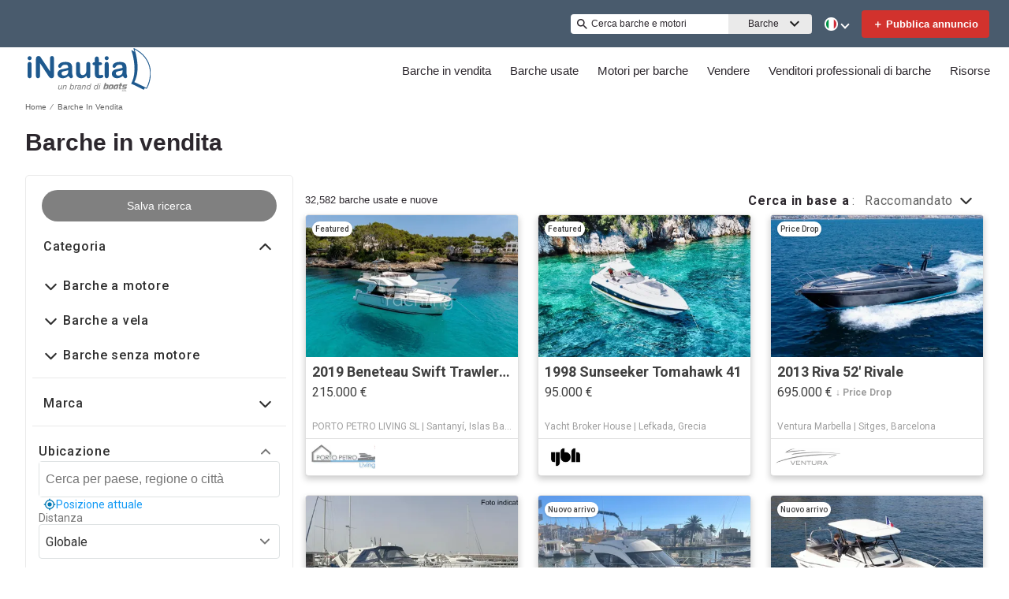

--- FILE ---
content_type: text/html; charset=utf-8
request_url: https://www.inautia.com/it/barche-in-vendita/
body_size: 93044
content:
<!doctype html><html lang="it-IT"><head><link rel="preload" as="image" fetchpriority="high" href="https://images.boatsgroup.com/resize/1/30/96/2019-beneteau-swift-trawler-35-power-9423096-20240610073708523-1_XLARGE.jpg?w=400&h=267&t=1767790641000&exact&format=webp"><link rel="preload" as="image" fetchpriority="high" href="https://images.boatsgroup.com/resize/1/42/17/1998-sunseeker-tomahawk-41-power-10044217-20251223041820362-1.jpg?w=400&h=267&t=1767432588000&exact&format=webp"><link rel="preload" as="image" fetchpriority="high" href="https://images.boatsgroup.com/resize/1/11/25/2013-riva-52-rivale-power-9941125-20250910082657120-1.jpg?w=400&h=267&t=1757518952000&exact&format=webp"><link rel="preload" as="image" fetchpriority="high" href="https://images.boatsgroup.com/resize/1/88/14/2009-mano-marine-mano-3850-power-9688814-20251111075335791-1.jpg?w=400&h=267&t=1769095643000&exact&format=webp"><link rel="preload" as="image" fetchpriority="high" href="https://images.boatsgroup.com/resize/1/39/59/2008-sessa-marine-dorado-36-power-9993959-20251028073801696-1.jpg?w=400&h=267&t=1761663439000&exact&format=webp"><link rel="preload" as="image" fetchpriority="high" href="https://images.boatsgroup.com/resize/1/92/3/2023-jeanneau-cap-camarat-75-wa-serie-3-power-9719203-20250318083816644-1_XLARGE.jpg?w=400&h=267&t=1742313297000&exact&format=webp"><title data-react-helmet="true">Barche in vendita - iNautia</title><meta data-react-helmet="true" charset="utf-8"/><meta data-react-helmet="true" name="viewport" content="width=device-width, initial-scale=1, shrink-to-fit=no"/><meta data-react-helmet="true" name="theme-color" content="#000000"/><meta data-react-helmet="true" name="description" content="Trova barche in vendita vicino a te, con informazioni sul prezzo, foto e altro. Trova la tua barca su iNautia!"/><script id="kameleoon-script-1"  type="text/javascript">window.kameleoonQueue = window.kameleoonQueue || [];</script><script id="kameleoon-script-2" type="text/javascript" async="true" src="//3x1q21an12.kameleoon.eu/kameleoon.js"></script><script>window.kameleoonQueue=window.kameleoonQueue||[];window.kameleoonQueue.push(['Experiments.assignVariation',350842,1212010]);window.kameleoonQueue.push(['Experiments.trigger',350842,false]);window.kameleoonQueue.push(['Experiments.assignVariation',357451,1230580]);window.kameleoonQueue.push(['Experiments.trigger',357451,false]);</script><style data-react-helmet="true" id="ui-theme">:root{--lruc-animation-fast:60ms;--lruc-animation-medium:100ms;--lruc-animation-transform:translateY(0) scale(1) translateZ(0);--lruc-border-primary-width:1px;--lruc-border-primary-style:solid;--lruc-border-secondary-width:1px;--lruc-border-secondary-style:dashed;--lruc-border-tertiary-width:2px;--lruc-border-tertiary-style:solid;--lruc-border-thick-width:4px;--lruc-border-thick-style:solid;--lruc-color-neutral-10:#fff;--lruc-color-neutral-10_85:#ffffffd9;--lruc-color-neutral-10_90:#fcfcfce5;--lruc-color-neutral-20:#f5f5f5;--lruc-color-neutral-20a:#f7f7f7;--lruc-color-neutral-20c:#f4f7fa;--lruc-color-neutral-20-blue-tint:#f2f7fc;--lruc-color-neutral-30:#ededed;--lruc-color-neutral-30a:#f3f6f6;--lruc-color-neutral-40:#e0e0e0;--lruc-color-neutral-45:#ccc;--lruc-color-neutral-50:#c2c2c2;--lruc-color-neutral-55:#bdc3c7;--lruc-color-neutral-60:#9e9e9e;--lruc-color-neutral-70:#757575;--lruc-color-neutral-80:#616161;--lruc-color-neutral-90:#404040;--lruc-color-neutral-90_10:#444;--lruc-color-neutral-90_20:#333;--lruc-color-neutral-90_30:#35495d;--lruc-color-neutral-100:#0a0a0a;--lruc-color-neutral-100-35:hsla(0,0%,4%,.35);--lruc-color-neutral-100-transparent:hsla(0,0%,4%,0);--lruc-color-neutral-100_60:#0a0a0a99;--lruc-color-neutral-110:#eaeaea;--lruc-color-neutral-120:#303030;--lruc-color-neutral-125:#1a2022;--lruc-color-neutral-130:#dee2e3;--lruc-color-neutral-140:#f7f7f7;--lruc-color-neutral-150:#c5cacf;--lruc-color-primary:#3495c2;--lruc-color-primary_background:#fff;--lruc-color-secondary:#07324f;--lruc-color-tertiary:#2d3e4f;--lruc-color-quartery:#003580;--lruc-color-secondary-disabled:#999;--lruc-color-primary_action-main:#e28006;--lruc-color-primary_action-surface:#fff;--lruc-color-primary_action-border:#e28006;--lruc-color-primary_action-hover:#e28006;--lruc-color-primary_action-pressed:#e28006;--lruc-color-primary_action-focus:rgba(226,128,6,.2);--lruc-color-primary_action-disabled:#a0a0a0;--lruc-color-primary_action-disabled_background:#f0f0f0;--lruc-color-secondary_action-main:#139af5;--lruc-color-secondary_action-surface:#d6eaf8;--lruc-color-secondary_action-border:#80b7dc;--lruc-color-secondary_action-hover:#2a75a7;--lruc-color-secondary_action-pressed:#21506f;--lruc-color-secondary_action-focus:rgba(33,80,111,.2);--lruc-color-alert-main:#b90043;--lruc-color-alert-surface:#ffeded;--lruc-color-alert-border:#f3d1d1;--lruc-color-alert-hover:#a4003b;--lruc-color-alert-pressed:#78002b;--lruc-color-alert-focused:rgba(185,0,67,.2);--lruc-color-positive-main:#5cb85c;--lruc-color-positive-surface:#e6edeb;--lruc-color-positive-border:#c2d6cf;--lruc-color-positive-hover:#008057;--lruc-color-positive-pressed:#004f36;--lruc-color-positive-focused:rgba(92,184,92,.2);--lruc-color-negative-main:#db1f22;--lruc-color-negative-surface:#ffeded;--lruc-color-negative-border:#f9cfcf;--lruc-color-negative-hover:#a40000;--lruc-color-negative-pressed:#780000;--lruc-color-negative-focused:rgba(219,31,34,.2);--lruc-color-status-tag:#e3f1fe;--lruc-color-overlay-dark:rgba(0,0,0,.8);--lruc-color-transparent-black-30:rgba(0,0,0,.3);--lruc-color-primary_action-main-30:rgba(0,53,128,.3);--lruc-color-brand-primary:#0a243f;--lruc-color-brand-primary-hover:#193a5c;--lruc-color-luxury-black:#00172d;--lruc-color-luxury-text-black:#191f26;--lruc-color-luxury-text-grey:#555;--lruc-background-luxury-search:rgba(0,23,45,.7);--lruc-color-background-gradient-luxury:radial-gradient(50% 50% at 50% 61.36%,#193a5c 0%,#00172d 100%);--lruc-color-white-alpha-75:#ffffffbf;--lruc-color-black-alpha-20:#00000033;--lruc-color-black-alpha-50:#00000080;--lruc-color-black-alpha-60:#00000099;--lruc-color-text-primary:#222;--lruc-color-text-secondary:#191f26;--lruc-color-text-heading:#2c272d;--lruc-color-background-primary:#fff;--lruc-color-border-light:#ddd;--lruc-color-border-section:#ecf0f1;--lruc-color-link-brand:#3b96d2;--lruc-color-primary:#495b6d;--lruc-color-primary_action-main:#1b5580;--lruc-color-primary_action-border:#1b5580;--lruc-color-primary_action-hover:#1b5580;--lruc-color-primary_action-pressed:#1b5580;--lruc-color-primary_action-focus:rgba(27,85,128,.2);--scheme-brand-primary-default-primary:#0077b3;--lruc-corner-small:4px;--lruc-corner-medium:8px;--lruc-corner-x-medium:12px;--lruc-corner-large:16px;--lruc-corner-x-large:20px;--lruc-corner-xl-large:50px;--lruc-icon-button:12px;--lruc-icon-small:14px;--lruc-icon-medium:20px;--lruc-icon-large:24px;--lruc-icon-s36:36px;--lruc-icon-s38:38px;--lruc-icon-s40:40px;--lruc-icon-s42:42px;--lruc-icon-s50:50px;--lruc-icon-s57:57px;--lruc-icon-s78:78px;--lruc-shadow-xs:0px 1px 1px rgba(0,0,0,.2);--lruc-shadow-xs-second:0px 2px 2px 0px rgba(0,0,0,.33);--lruc-shadow-small:0px 2px 1px rgba(0,0,0,.2);--lruc-shadow-small-inset:0px 2px 3px 0px #0000001a inset;--lruc-shadow-medium-sm:0 2px 8px rgba(0,0,0,.15);--lruc-shadow-medium-sm-2:0px 4px 12px 0px #0000001a;--lruc-shadow-medium:0px 6px 20px rgba(0,0,0,.2);--lruc-shadow-large:0px 15px 50px rgba(0,0,0,.3);--lruc-shadow-button:0px 1px 7px rgba(0,0,0,.25);--lruc-shadow-button-2:3px 1px 4px 0px #0000001a;--lruc-shadow-button-hover:none;--lruc-shadow-card:-2px 4px 12px 0px hsla(0,0%,9%,.078);--lruc-space-primary-1:4px;--lruc-space-primary-2:8px;--lruc-space-primary-3:16px;--lruc-space-primary-4:24px;--lruc-space-primary-5:32px;--lruc-space-primary-6:48px;--lruc-space-primary-7:64px;--lruc-space-primary-8:96px;--lruc-space-secondary-1:12px;--lruc-space-minus-secondary-1:-12px;--lruc-space-secondary-2:20px;--lruc-space-minus-secondary-2:-20px;--lruc-space-secondary-3:6px;--lruc-space-secondary-4:15px;--lruc-space-secondary-5:10px;--lruc-space-secondary-6:3px;--lruc-space-secondary-7:6px;--lruc-space-secondary-8:18px;--lruc-space-secondary-9:1px;--lruc-space-secondary-10:2px;--lruc-space-secondary-11:35px;--lruc-space-secondary-12:70px;--lruc-space-secondary-40:40px;--lruc-space-secondary-53:53px;--lruc-space-secondary-55:55px;--lruc-space-secondary-80:80px;--lruc-space-secondary-145:145px;--lruc-space-secondary-175:175px;--lruc-space-secondary-200:200px;--lruc-space-gap:14px;--lruc-font-family-main:"Roboto",sans-serif;--lruc-font-family-secondary:"Ibarra Real Nova",serif;--lruc-font-family-luxury:"Work Sans",sans-serif;--lruc-line-height-normal:normal;--lruc-line-height-x-small:100%;--lruc-letter-spacing-initial:initial;--lruc-text-transform-none:none;--lruc-text-decoration-none:none;--lruc-letter-spacing-none:0;--lruc-font-size-100:100px;--lruc-font-size-52:52px;--lruc-font-size-42:42px;--lruc-font-size-40:40px;--lruc-font-size-36:36px;--lruc-font-size-32:32px;--lruc-font-size-28:28px;--lruc-font-size-24:24px;--lruc-font-size-20:20px;--lruc-font-size-18:18px;--lruc-font-size-16:16px;--lruc-font-size-14:14px;--lruc-font-size-12:12px;--lruc-font-size-10:10px;--lruc-font-size-8:8px;--lruc-font-weight-700:700;--lruc-font-weight-600:600;--lruc-font-weight-500:500;--lruc-font-weight-400:400;--lruc-font-weight-300:300}
 /* GENERATED FILE */ 
@charset "UTF-8";.dynamic-form{flex-direction:column;font-family:Roboto,sans-serif}.dynamic-form__row{display:flex;flex-direction:column;margin-bottom:7px}.dynamic-form__row_buttons{flex-direction:row;gap:5px}.dynamic-form__select{border:1px solid #303030;border-radius:3px;cursor:pointer;height:32px;padding:0}.dynamic-form__option,.dynamic-form__select{font-size:13px;line-height:24px}.dynamic-form__input{flex:1}.dynamic-form__input,.dynamic-form__textarea{border:1px solid #303030;border-radius:3px;line-height:24px;padding:3px}.dynamic-form__textarea{box-sizing:border-box;display:block;max-width:100%;min-height:90px;min-width:100%}.dynamic-form__label{display:block;line-height:24px}.dynamic-form__alert{color:#db1f22;font-size:12px;width:100%}.dynamic-form__button{cursor:pointer}.dynamic-form__error{border-color:#db1f22;outline-color:#db1f22}@keyframes style-module_reset-transform__5p1ma{to{transform:var(--lruc-animation-transform)}}.style-module_itemPicker__EQrr4{max-width:200px}.style-module_itemPicker__EQrr4>div{border:0;position:relative}.style-module_itemPicker__EQrr4>div>button{justify-content:center;width:100%}.style-module_itemPicker__EQrr4>div>div:nth-child(2){background:var(--lruc-color-neutral-10);border:1px solid var(--lruc-color-neutral-130);border-radius:6px;box-shadow:0 0 10px #b2b2b2;display:flex;flex-direction:column;margin-top:var(--lruc-space-secondary-1);overflow:unset;padding:4px 0;position:absolute;top:unset;width:100%;z-index:1}.style-module_itemPicker__EQrr4>div>div:nth-child(2):after{background:var(--lruc-color-neutral-10);border:1px solid var(--lruc-color-neutral-130);box-shadow:0 0 10px #b2b2b2;content:"";height:24px;left:calc(50% - 12px);position:absolute;top:-5px;transform:rotate(45deg);width:24px;z-index:-2}.style-module_itemPicker__EQrr4>div>div:nth-child(2):before{background:var(--lruc-color-neutral-10);content:"";height:30px;left:calc(50% - 30px);position:absolute;top:0;width:60px;z-index:-1}.style-module_itemPicker__EQrr4>div>div:nth-child(2) span ul{display:flex;flex-direction:column;gap:2px;padding:2px 0}.style-module_itemPicker__EQrr4>div>div:nth-child(2) span ul li{align-items:center;justify-content:center;margin:0;padding:9px 5px}.style-module_itemPicker__EQrr4>div>div:nth-child(2) span ul li:hover{background:var(--lruc-color-neutral-110)}.style-module_itemPicker__EQrr4>div>div:nth-child(2) span ul li>p{color:var(--lruc-color-neutral-120);width:unset}.style-module_itemPicker__EQrr4>div>div:nth-child(2) span ul li[data-active]{border:0;border-radius:0}@keyframes style-module_reset-transform__Vw9LP{to{transform:var(--lruc-animation-transform)}}.style-module_collapsible__7w8RB{border-color:var(--lruc-color-neutral-30);border-style:var(--lruc-border-tertiary-style);border-width:var(--lruc-border-tertiary-width);border-left-width:0;border-right-width:0;border-top-width:0;box-sizing:border-box;color:var(--lruc-color-neutral-90)}.style-module_collapsible__7w8RB>button{justify-content:space-between;padding:var(--lruc-space-secondary-4);width:100%}.style-module_collapsible__7w8RB>button label{color:inherit!important;margin-left:0}.style-module_collapsible__7w8RB>button img{order:2}.style-module_collapsible__7w8RB>div:nth-child(2){padding:0 var(--lruc-space-secondary-4)}.style-module_section__sNHHM{border-color:var(--lruc-color-neutral-30);border-style:var(--lruc-border-tertiary-style);border-width:0;border-bottom:1px solid var(--lruc-color-neutral-110);box-sizing:border-box;color:var(--lruc-color-neutral-90)}.style-module_section__sNHHM>button{justify-content:space-between;padding:var(--lruc-space-secondary-4);width:100%}.style-module_section__sNHHM>button label{color:inherit!important;margin-left:0}.style-module_section__sNHHM>button img{order:2}.style-module_section__sNHHM>div:nth-child(2){padding:0 var(--lruc-space-secondary-4)}.style-module_section__sNHHM>button{padding:var(--lruc-space-secondary-2) 14px var(--lruc-space-primary-3)}.style-module_section__sNHHM>button label{color:var(--lruc-color-neutral-120);letter-spacing:.75px}.style-module_section__sNHHM>button img{height:var(--lruc-space-secondary-5);padding:var(--lruc-space-primary-2) 5px 7px 5px;width:var(--lruc-space-secondary-4)}.style-module_animated__n9j5y>div{max-height:0;overflow:hidden;transition:max-height .5s}.style-module_animated__n9j5y.style-module_open__AIfXz>div{height:auto;max-height:1120px;transition:max-height .9s}.style-module_internal__1iSgQ{border-bottom:none}.style-module_internal__1iSgQ>button{justify-content:flex-start;padding:var(--lruc-space-secondary-5) 0}.style-module_internal__1iSgQ>button img+label{margin-left:var(--lruc-space-secondary-5);order:2}.style-module_internal__1iSgQ>div:nth-child(2){border-color:var(--lruc-color-neutral-50);border-radius:var(--lruc-corner-medium);border-style:var(--lruc-border-primary-style);border-width:var(--lruc-border-primary-width);margin-bottom:var(--lruc-space-primary-3);max-height:999px;overflow:hidden;padding:var(--lruc-space-secondary-4) var(--lruc-space-secondary-4) 0}.style-module_dropdown__8IUBA{border:none;position:relative}.style-module_dropdown__8IUBA>button{background:var(--lruc-color-neutral-10);border-color:var(--lruc-color-neutral-50);border-radius:var(--lruc-corner-small);border-style:var(--lruc-border-primary-style);border-width:var(--lruc-border-primary-width);color:var(--lruc-color-neutral-90_10);padding:var(--lruc-space-primary-1) var(--lruc-space-secondary-1);transition:all .2s ease-in-out}.style-module_dropdown__8IUBA>button[aria-expanded=true]{border-color:var(--lruc-color-secondary_action-main)}.style-module_dropdown__8IUBA>div:nth-child(2){background-color:var(--lruc-color-neutral-10);border-color:var(--lruc-color-neutral-30);border-radius:var(--lruc-corner-medium);border-style:var(--lruc-border-primary-style);border-width:var(--lruc-border-primary-width);box-shadow:var(--lruc-shadow-medium-sm);box-sizing:border-box;max-height:200px;overflow-x:hidden;overflow-y:scroll;padding:var(--lruc-space-primary-2);position:absolute;width:100%;z-index:10}.style-module_dropdown__8IUBA>div:nth-child(2)::-webkit-scrollbar{width:9px}.style-module_dropdown__8IUBA>div:nth-child(2)::-webkit-scrollbar-thumb{background-color:#999;border-radius:6px;box-shadow:0 0 1px hsla(0,0%,100%,.5)}.style-module_dropdown__8IUBA>div:nth-child(2)::-webkit-scrollbar-thumb:hover{background:#737373}.style-module_dropdown__8IUBA>div:nth-child(2) ::-webkit-scrollbar-track{display:none}.style-module_dropdown__8IUBA.style-module_grey__RSHMm>div:nth-child(2){background-color:var(--lruc-color-neutral-20)}.style-module_dropdown__8IUBA.style-module_overlap__lLsBY>button{border-radius:var(--lruc-corner-small);padding:var(--lruc-space-primary-1)}.style-module_dropdown__8IUBA.style-module_overlap__lLsBY button[aria-expanded=true]{border-color:var(--lruc-color-neutral-30)}.style-module_dropdown__8IUBA.style-module_overlap__lLsBY>div:nth-child(2){border-radius:var(--lruc-corner-small);padding:0;position:absolute;top:0;width:100%}.style-module_dropdown__8IUBA.style-module_overlap__lLsBY>div:nth-child(2) ul{width:100%}.style-module_dropdown__8IUBA.style-module_overlap__lLsBY>div:nth-child(2) ul>li{box-sizing:border-box;margin:var(--lruc-space-secondary-6) 0;padding:var(--lruc-space-primary-2) 0 var(--lruc-space-primary-2) var(--lruc-space-secondary-8);width:100%}.style-module_rotated__N0kGA img{transform:rotate(180deg)}@keyframes style-module_reset-transform__Sd3Ja{to{transform:var(--lruc-animation-transform)}}.style-module_button__dGq5n{align-items:center;appearance:none;background:none;background-color:var(--lruc-color-primary_action-main);border:none;border-radius:var(--lruc-corner-x-large);cursor:pointer;display:flex;flex-direction:row;font-size:0;justify-content:center;line-height:0;outline:none;overflow:hidden;padding:var(--lruc-space-primary-1) var(--lruc-space-primary-3);position:relative;transition:all .3s ease-out}.style-module_button__dGq5n:focus-visible,.style-module_button__dGq5n:hover{background-color:var(--lruc-color-primary_action-hover);border-color:var(--lruc-color-primary_action-hover);box-shadow:var(--lruc-shadow-button-hover)}.style-module_button__dGq5n:active{background-color:var(--lruc-color-primary_action-pressed);border-color:var(--lruc-color-primary_action-pressed)}.style-module_button__dGq5n:disabled,.style-module_button__dGq5n[disabled]{cursor:not-allowed;opacity:.4;pointer-events:none}.style-module_button__dGq5n>*{pointer-events:none;user-select:none}@media (hover:none) and (pointer:coarse){.style-module_button__dGq5n{cursor:default}}.style-module_button__dGq5n img{z-index:2}.style-module_button__dGq5n img+label{margin-left:var(--lruc-space-primary-1)}.style-module_button__dGq5n label{color:var(--lruc-color-neutral-10);z-index:2}.style-module_secondary__ZyTjb{background-color:var(--lruc-color-secondary_action-main)}.style-module_secondary__ZyTjb:active,.style-module_secondary__ZyTjb:focus-visible,.style-module_secondary__ZyTjb:hover{background-color:var(--lruc-color-secondary_action-hover)}.style-module_secondaryAlternate__hP4at{background-color:var(--lruc-color-secondary_action-hover)}.style-module_secondaryAlternate__hP4at:active,.style-module_secondaryAlternate__hP4at:focus-visible,.style-module_secondaryAlternate__hP4at:hover{background-color:var(--lruc-color-secondary_action-main);box-shadow:none}.style-module_tertiary__WtgZE{background-color:initial;border-color:var(--lruc-color-primary_action-main);border-style:var(--lruc-border-primary-style);border-width:var(--lruc-border-primary-width);padding:var(--lruc-space-primary-1) var(--lruc-space-primary-3)}.style-module_tertiary__WtgZE:active,.style-module_tertiary__WtgZE:focus-visible,.style-module_tertiary__WtgZE:hover{background-color:#f8f8f8;box-shadow:0 2px 2px 0 rgba(33,37,41,.06),0 0 1px 0 rgba(33,37,41,.08)}.style-module_tertiary__WtgZE label{color:var(--lruc-color-primary_action-main)}.style-module_link__-fCy6{background-color:initial;padding:var(--lruc-space-primary-2)}.style-module_link__-fCy6:active,.style-module_link__-fCy6:focus-visible,.style-module_link__-fCy6:hover{background-color:initial;box-shadow:none}.style-module_link__-fCy6:active label,.style-module_link__-fCy6:focus-visible label,.style-module_link__-fCy6:hover label{color:var(--lruc-color-secondary_action-hover)}.style-module_link__-fCy6 label{color:var(--lruc-color-secondary_action-main)}.style-module_caption__KJgol{background-color:initial;padding:var(--lruc-space-primary-2)}.style-module_caption__KJgol:active,.style-module_caption__KJgol:focus-visible,.style-module_caption__KJgol:hover{background-color:initial;box-shadow:none}.style-module_caption__KJgol:active label,.style-module_caption__KJgol:focus-visible label,.style-module_caption__KJgol:hover label{color:var(--lruc-color-secondary_action-hover)}.style-module_caption__KJgol label{color:var(--lruc-color-secondary_action-main)}.style-module_caption-thin__aDe7x{background-color:initial;padding:var(--lruc-space-primary-2)}.style-module_caption-thin__aDe7x:active,.style-module_caption-thin__aDe7x:focus-visible,.style-module_caption-thin__aDe7x:hover{background-color:initial;box-shadow:none}.style-module_caption-thin__aDe7x:active label,.style-module_caption-thin__aDe7x:focus-visible label,.style-module_caption-thin__aDe7x:hover label{color:var(--lruc-color-secondary_action-hover)}.style-module_caption-thin__aDe7x label{color:var(--lruc-color-secondary_action-main)}.style-module_share__dnQgV{align-items:center;background-color:unset;border:0;display:inline-flex;gap:4px;height:32px;justify-content:center;padding:8px 4px}.style-module_share__dnQgV:active,.style-module_share__dnQgV:focus-visible,.style-module_share__dnQgV:hover{background-color:initial;box-shadow:none}.style-module_share__dnQgV:active label,.style-module_share__dnQgV:focus-visible label,.style-module_share__dnQgV:hover label{text-decoration:underline}.style-module_share__dnQgV label{-webkit-font-smoothing:antialiased;-moz-osx-font-smoothing:grayscale;color:var(--lruc-color-luxury-black);color:var(--lruc-color-brand-primary);font-family:var(--lruc-font-family-luxury);font-size:var(--lruc-font-size-14);font-style:normal;font-weight:var(--lruc-font-weight-400);line-height:normal;text-align:center;text-decoration-skip-ink:auto;text-decoration-style:solid;text-decoration-thickness:auto;text-transform:uppercase;text-underline-offset:auto;text-underline-position:from-font}.style-module_linkWithIcon__74Xy1{background-color:initial;border-radius:unset;padding-left:0}.style-module_linkWithIcon__74Xy1:active,.style-module_linkWithIcon__74Xy1:focus-visible,.style-module_linkWithIcon__74Xy1:hover{background-color:initial;box-shadow:none}.style-module_linkWithIcon__74Xy1:active label,.style-module_linkWithIcon__74Xy1:focus-visible label,.style-module_linkWithIcon__74Xy1:hover label{color:var(--lruc-color-secondary_action-hover)}.style-module_linkWithIcon__74Xy1 label{color:var(--lruc-color-secondary_action-main);margin-left:0;margin-right:var(--lruc-space-primary-1)}.style-module_linkWithIcon__74Xy1 img{height:16px;order:2;width:16px}.style-module_label__QAmn6{background-color:transparent}.style-module_label__QAmn6:active,.style-module_label__QAmn6:focus-visible,.style-module_label__QAmn6:hover{background-color:transparent;box-shadow:none}.style-module_label__QAmn6 label{color:inherit}.style-module_icon__JwZtc{background-color:initial;background-color:transparent;padding:var(--lruc-space-primary-2)}.style-module_icon__JwZtc:active,.style-module_icon__JwZtc:focus-visible,.style-module_icon__JwZtc:hover{background-color:transparent;box-shadow:none}.style-module_iconWithCaption__lHtqV{background-color:initial;flex-direction:column;gap:var(--lruc-space-secondary-5)}.style-module_iconWithCaption__lHtqV:active,.style-module_iconWithCaption__lHtqV:focus-visible,.style-module_iconWithCaption__lHtqV:hover{background-color:transparent;box-shadow:none}.style-module_iconWithCaption__lHtqV label{color:var(--lruc-color-neutral-70)}.style-module_iconWithCaption__lHtqV img+label{margin-left:unset}.style-module_tooltip__g4Fqm{background-color:initial;padding:0}.style-module_tooltip__g4Fqm:active,.style-module_tooltip__g4Fqm:focus-visible,.style-module_tooltip__g4Fqm:hover{background-color:transparent;box-shadow:none}.style-module_stretch__DRmkq{width:100%}.style-module_large__NEhA9{padding:var(--lruc-space-secondary-1) var(--lruc-space-primary-3)}.style-module_large__NEhA9 img+label{margin-left:var(--lruc-space-primary-2)}.style-module_x-large__VhYDL{padding:var(--lruc-space-primary-3) var(--lruc-space-secondary-2)}.style-module_x-large__VhYDL img+label{margin-left:var(--lruc-space-primary-2)}.style-module_invisible__WODuk{opacity:0}.style-module_invisible__WODuk:active,.style-module_invisible__WODuk:focus-visible,.style-module_invisible__WODuk:hover{background-color:transparent;box-shadow:none}.style-module_transparent__D76UG{background-color:transparent;border:2px solid var(--lruc-color-neutral-10);margin:-2px}.style-module_transparent__D76UG:active,.style-module_transparent__D76UG:focus-visible,.style-module_transparent__D76UG:hover{background-color:transparent;border:2px solid var(--lruc-color-neutral-10);box-shadow:none}.style-module_filterTagItem__y03c0{background-color:var(--lruc-color-neutral-20);border-color:var(--lruc-color-neutral-30);border-radius:var(--lruc-corner-small);border-style:var(--lruc-border-primary-style);border-width:var(--lruc-border-primary-width);margin:0 var(--lruc-space-primary-1) var(--lruc-space-secondary-1) 0;padding:var(--lruc-space-primary-1) var(--lruc-space-primary-2)}.style-module_filterTagItem__y03c0 label{color:var(--lruc-color-neutral-80)}.style-module_filterTagItem__y03c0 img{margin-left:var(--lruc-space-primary-1);order:2}.style-module_filterTagItem__y03c0:active,.style-module_filterTagItem__y03c0:focus-visible,.style-module_filterTagItem__y03c0:hover{background-color:var(--lruc-color-neutral-30);border-color:var(--lruc-color-neutral-30);box-shadow:none}.style-module_filterTagClear__xP1fX{background-color:var(--lruc-color-neutral-70);border-color:var(--lruc-color-neutral-30);border-radius:var(--lruc-corner-small);border-style:var(--lruc-border-primary-style);border-width:var(--lruc-border-primary-width);margin:0 var(--lruc-space-primary-1) var(--lruc-space-secondary-1) 0;padding:var(--lruc-space-primary-1) var(--lruc-space-primary-2)}.style-module_filterTagClear__xP1fX label{color:var(--lruc-color-neutral-10)}.style-module_filterTagClear__xP1fX img{filter:brightness(2)}.style-module_filterTagClear__xP1fX:active,.style-module_filterTagClear__xP1fX:focus-visible,.style-module_filterTagClear__xP1fX:hover{background-color:var(--lruc-color-neutral-60);border-color:var(--lruc-color-neutral-30);box-shadow:none}.style-module_filterRangeSubmit__0IDlN{border-radius:4px;box-sizing:border-box;cursor:pointer;height:40px;padding:4px;width:50px}.style-module_filterRangeSubmit__0IDlN:disabled,.style-module_filterRangeSubmit__0IDlN[disabled]{background-color:var(--lruc-color-neutral-110);box-shadow:none;cursor:not-allowed;pointer-events:auto}.style-module_filterRangeSubmit__0IDlN:disabled>label,.style-module_filterRangeSubmit__0IDlN[disabled]>label{color:var(--lruc-color-secondary-disabled);font-family:var(--lruc-font-family-main);font-size:var(--lruc-font-size-14);font-weight:var(--lruc-font-weight-500);letter-spacing:var(--lruc-letter-spacing-initial);line-height:var(--lruc-line-height-normal);text-decoration:var(--lruc-text-decoration-none);text-transform:var(--lruc-text-transform-none)}.style-module_corners__x3O8e{border-radius:var(--lruc-corner-small)}.style-module_pill__iZR0W{background-color:var(--lruc-color-neutral-40);border-color:var(--lruc-color-neutral-20);border-style:var(--lruc-border-primary-style);border-width:var(--lruc-border-primary-width);padding:var(--lruc-space-primary-1) var(--lruc-space-secondary-1)}.style-module_pill__iZR0W:active,.style-module_pill__iZR0W:focus-visible,.style-module_pill__iZR0W:hover{background-color:var(--lruc-color-neutral-40);border-color:var(--lruc-color-neutral-30);box-shadow:none}.style-module_pill__iZR0W label{color:var(--lruc-color-neutral-90)}.style-module_shadow__-WLBL{box-shadow:var(--lruc-shadow-xs-second)}.style-module_radius-primary-1__uBPji{border-radius:var(--lruc-space-primary-1)}.style-module_green__ktKRp{background:var(--lruc-color-quartery)}.style-module_green__ktKRp:active,.style-module_green__ktKRp:focus-visible,.style-module_green__ktKRp:hover{background:var(--lruc-color-quartery);box-shadow:none}.style-module_disableLeftRadius__9OcyX{border-bottom-left-radius:unset;border-top-left-radius:unset}.style-module_reversed__pD3Wp img{order:2}.style-module_dark__GTa4B{background:var(--lruc-color-transparent-black-30);border:1px solid var(--lruc-color-neutral-50)}.style-module_dark__GTa4B:active,.style-module_dark__GTa4B:focus-visible,.style-module_dark__GTa4B:hover{background:initial;border:1px solid var(--lruc-color-neutral-50);box-shadow:none}.style-module_caption-small__1zNy-{background-color:initial;padding:var(--lruc-space-primary-2)}.style-module_caption-small__1zNy-:active,.style-module_caption-small__1zNy-:focus-visible,.style-module_caption-small__1zNy-:hover{background:initial;border:1px solid var(--lruc-color-neutral-50);box-shadow:none}.style-module_caption-small__1zNy-:active label,.style-module_caption-small__1zNy-:focus-visible label,.style-module_caption-small__1zNy-:hover label{color:var(--lruc-color-secondary_action-hover)}.style-module_caption-small__1zNy- label{color:var(--lruc-color-secondary_action-main)}.style-module_tile__flsNE{background:linear-gradient(0deg,rgba(0,0,0,.4),rgba(0,0,0,.3) 100%,#d3d3d3 0);border-radius:var(--lruc-space-primary-2);display:inline-block;height:116px;padding:0;width:175px;z-index:1}.style-module_tile__flsNE img{height:100%;left:0;object-fit:cover;position:absolute;top:0;width:100%;z-index:-1}.style-module_tile__flsNE label{align-items:center;background:linear-gradient(0deg,rgba(0,0,0,.4),rgba(0,0,0,.6),rgba(0,0,0,.4));display:flex;font-weight:700;height:100%;justify-content:center;letter-spacing:.4px}.style-module_tile__flsNE img+label{margin-left:0}.style-module_button__dGq5n.style-module_dropdown__KyP9-,.style-module_button__dGq5n.style-module_dropdown__KyP9-:hover{border:1px solid var(--lruc-color-neutral-130);border-radius:100px;gap:var(--lruc-space-primary-1);height:39px;padding:4px 2px}.style-module_button__dGq5n.style-module_dropdown__KyP9- label,.style-module_button__dGq5n.style-module_dropdown__KyP9-:hover label{color:var(--lruc-color-neutral-90);font-family:Roboto;font-family:var(--lruc-font-family-main);font-size:var(--lruc-font-size-14);font-weight:var(--lruc-font-weight-400);letter-spacing:var(--lruc-letter-spacing-initial);line-height:var(--lruc-line-height-normal);text-decoration:var(--lruc-text-decoration-none);text-transform:var(--lruc-text-transform-none)}.style-module_button__dGq5n.style-module_dropdown__KyP9- img,.style-module_button__dGq5n.style-module_dropdown__KyP9-:hover img{height:8px;width:8px}@keyframes style-module_reset-transform__ELOto{to{transform:var(--lruc-animation-transform)}}.style-module_errorLabel__JfsYW{color:var(--lruc-color-negative-main)!important}.style-module_label__giIzt{box-sizing:border-box;cursor:inherit;display:block;font-size:var(--lruc-font-size-16);font-weight:var(--lruc-font-weight-500);margin:0;max-width:100%;overflow:hidden;text-overflow:ellipsis;white-space:nowrap}.style-module_label-2__mSEe7,.style-module_label__giIzt{font-family:var(--lruc-font-family-main);letter-spacing:var(--lruc-letter-spacing-initial);line-height:var(--lruc-line-height-normal);text-decoration:var(--lruc-text-decoration-none);text-transform:var(--lruc-text-transform-none)}.style-module_label-2__mSEe7{font-size:var(--lruc-font-size-12);font-weight:var(--lruc-font-weight-700)}.style-module_label-3__3s8e4{font-size:var(--lruc-font-size-10)}.style-module_label-3__3s8e4,.style-module_label-4__8-WHs{font-family:var(--lruc-font-family-main);font-weight:var(--lruc-font-weight-500);letter-spacing:var(--lruc-letter-spacing-initial);line-height:var(--lruc-line-height-normal);text-decoration:var(--lruc-text-decoration-none);text-transform:var(--lruc-text-transform-none)}.style-module_label-4__8-WHs{font-size:var(--lruc-font-size-8)}.style-module_label-5__6du6D{font-size:var(--lruc-font-size-14);font-weight:var(--lruc-font-weight-400)}.style-module_label-5__6du6D,.style-module_label-6__ThX-o{font-family:var(--lruc-font-family-main);letter-spacing:var(--lruc-letter-spacing-initial);line-height:var(--lruc-line-height-normal);text-decoration:var(--lruc-text-decoration-none);text-transform:var(--lruc-text-transform-none)}.style-module_label-6__ThX-o{font-size:var(--lruc-font-size-16);font-weight:var(--lruc-font-weight-500);font-weight:600}.style-module_label-7__yDdP1{font-size:var(--lruc-font-size-20)}.style-module_label-7__yDdP1,.style-module_label-8__7oSwX{font-family:var(--lruc-font-family-main);font-weight:var(--lruc-font-weight-700);letter-spacing:var(--lruc-letter-spacing-initial);line-height:var(--lruc-line-height-normal);text-decoration:var(--lruc-text-decoration-none);text-transform:var(--lruc-text-transform-none)}.style-module_label-8__7oSwX{font-size:var(--lruc-font-size-14);line-height:24px}.style-module_label-9__uPdSQ{font-size:var(--lruc-font-size-12);letter-spacing:var(--lruc-letter-spacing-initial);letter-spacing:.03em}.style-module_label-10__nbS-X,.style-module_label-9__uPdSQ{font-family:var(--lruc-font-family-main);font-weight:var(--lruc-font-weight-400);line-height:var(--lruc-line-height-normal);text-decoration:var(--lruc-text-decoration-none);text-transform:var(--lruc-text-transform-none)}.style-module_label-10__nbS-X{font-size:var(--lruc-font-size-10);letter-spacing:var(--lruc-letter-spacing-initial);text-transform:capitalize}.style-module_label-11__1Y-zt{font-weight:var(--lruc-font-weight-500);letter-spacing:var(--lruc-letter-spacing-initial);letter-spacing:.75px}.style-module_label-11__1Y-zt,.style-module_label-12__Sd4DS{font-family:var(--lruc-font-family-main);font-size:var(--lruc-font-size-16);line-height:var(--lruc-line-height-normal);text-decoration:var(--lruc-text-decoration-none);text-transform:var(--lruc-text-transform-none)}.style-module_label-12__Sd4DS{font-weight:var(--lruc-font-weight-400);letter-spacing:var(--lruc-letter-spacing-initial)}.style-module_label-13__4g4EP{font-weight:var(--lruc-font-weight-400);letter-spacing:var(--lruc-letter-spacing-initial);letter-spacing:.4px;line-height:var(--lruc-line-height-normal);line-height:18px;text-transform:var(--lruc-text-transform-none);text-transform:capitalize}.style-module_label-13__4g4EP,.style-module_label-14__wFijx{font-family:var(--lruc-font-family-main);font-size:var(--lruc-font-size-12);text-decoration:var(--lruc-text-decoration-none)}.style-module_label-14__wFijx{font-weight:var(--lruc-font-weight-500);letter-spacing:var(--lruc-letter-spacing-initial);line-height:var(--lruc-line-height-normal);text-transform:var(--lruc-text-transform-none)}.style-module_untruncate__mhIBb{overflow:visible;text-overflow:clip;white-space:normal}.style-module_hidden__cSNs5{display:none}.style-module_breadcrumb__m2wQW{color:var(--lruc-color-neutral-70);font-family:var(--lruc-font-family-main);font-size:var(--lruc-font-size-10);font-weight:var(--lruc-font-weight-400);letter-spacing:var(--lruc-letter-spacing-initial);line-height:var(--lruc-line-height-normal);text-decoration:var(--lruc-text-decoration-none);text-transform:var(--lruc-text-transform-none);text-transform:capitalize}@keyframes style-module_reset-transform__wFNks{to{transform:var(--lruc-animation-transform)}}.style-module_icon__JYhlk{display:inline-block;height:var(--lruc-icon-small);width:var(--lruc-icon-small)}.style-module_button__wzYT1{height:var(--lruc-icon-button);width:var(--lruc-icon-button)}.style-module_medium__rartP{height:var(--lruc-icon-medium);width:var(--lruc-icon-medium)}.style-module_large__z-Vdk{height:var(--lruc-icon-large);width:var(--lruc-icon-large)}.style-module_shadow__o-sK9{filter:drop-shadow(var(--lruc-shadow-xs));transform:translateZ(0)}.style-module_s36__lCxUm{height:var(--lruc-icon-s36);width:var(--lruc-icon-s36)}.style-module_s38__cJSOi{height:var(--lruc-icon-s38);width:var(--lruc-icon-s38)}.style-module_s40__ooEpG{height:var(--lruc-icon-s40);width:var(--lruc-icon-s40)}.style-module_s42__njCrg{height:var(--lruc-icon-s42);width:var(--lruc-icon-s42)}.style-module_s50__N33ca{height:var(--lruc-icon-s50);width:var(--lruc-icon-s50)}.style-module_s57__ls0xg{height:var(--lruc-icon-s57);width:var(--lruc-icon-s57)}.style-module_s78__TfETG{height:var(--lruc-icon-s78);width:var(--lruc-icon-s78)}.style-module_invert__alKHT{filter:invert(1)}.style-module_plus__XjDCy{color:currentColor;display:inline-block;font-size:2rem;font-weight:400;height:1em;line-height:1em;margin-right:8px;text-align:center;vertical-align:middle;width:1em}@keyframes style-module_reset-transform__XcftV{to{transform:var(--lruc-animation-transform)}}.style-module_horizontal__F6AKv{display:flex;flex-grow:1}.style-module_filter__1-kOq{box-sizing:border-box;display:flex;flex-direction:column;gap:var(--lruc-space-primary-2);max-height:270px;overflow-y:auto;padding:0 var(--lruc-space-primary-1);scrollbar-color:rgba(0,0,0,.6) var(--lruc-color-neutral-140);scrollbar-width:thin}.style-module_filter__1-kOq::-webkit-scrollbar{width:var(--lruc-space-secondary-3)}.style-module_filter__1-kOq::-webkit-scrollbar-thumb{background-color:rgba(0,0,0,.6);border-radius:var(--lruc-space-secondary-6)}.style-module_filter__1-kOq::-webkit-scrollbar-track{background-color:var(--lruc-color-neutral-140)}.style-module_filter__1-kOq span{margin:0}.style-module_switcher__fWIHV{align-items:center;background:rgba(0,0,0,.4);background:var(--lruc-color-neutral-110);border-radius:30px;box-sizing:border-box;display:flex;gap:5px;height:40px;overflow:hidden;padding:var(--lruc-space-secondary-6) var(--lruc-space-primary-1);position:relative}.style-module_switcher__fWIHV span{background-color:unset;border-radius:100px;box-sizing:border-box;cursor:pointer;flex:1;height:100%;margin:0;min-width:40px;padding:9px 5px;width:100%}.style-module_switcher__fWIHV span a{margin:0;text-align:center;width:100%}.style-module_switcher__fWIHV span a label{color:var(--lruc-color-neutral-120);font-family:var(--lruc-font-family-main);font-size:var(--lruc-font-size-14);font-weight:var(--lruc-font-weight-400);letter-spacing:var(--lruc-letter-spacing-initial);line-height:var(--lruc-line-height-normal);line-height:var(--lruc-space-secondary-2);text-decoration:var(--lruc-text-decoration-none);text-transform:var(--lruc-text-transform-none)}.style-module_switcher__fWIHV span a:hover label{color:var(--lruc-color-neutral-120)}.style-module_switcher__fWIHV span label{margin:0;text-align:center;width:100%}.style-module_switcher__fWIHV span input[type=radio]{display:none}.style-module_switcher__fWIHV span:has(input:checked){background:var(--lruc-color-neutral-10);border:unset;border-radius:100px;box-shadow:var(--lruc-shadow-button-2);margin:unset}.style-module_background__gwaCD{background:var(--lruc-color-neutral-140);border:1px solid var(--lruc-color-neutral-130);border-radius:8px;margin-bottom:8px;padding:8px}@keyframes style-module_reset-transform__wktqo{to{transform:var(--lruc-animation-transform)}}.style-module_errorLabel__o751K{color:var(--lruc-color-negative-main);font-size:12px;font-weight:400;line-height:14.06px;text-align:left}.style-module_errorIcon__PqUlo img{height:17px;position:absolute;right:13px;top:20px;transform:translateY(-50%);width:17px}.style-module_input__qXiUk{align-items:flex-start;color:var(--lruc-color-neutral-90);display:flex;margin-bottom:var(--lruc-space-secondary-1)}.style-module_input__qXiUk input{box-sizing:border-box;color:inherit;margin:0}.style-module_input__qXiUk.style-module_invalid__u3YGB input{border-color:var(--lruc-color-negative-main)}.style-module_input__qXiUk.style-module_invalid__u3YGB.style-module_invalid__u3YGB .style-module_errorIcon__PqUlo img{height:20px;position:static;transform:none;width:20px}.style-module_input__qXiUk.style-module_invalid__u3YGB.style-module_invalid__u3YGB .style-module_errorLabel__o751K p{font-size:12px;text-overflow:unset;white-space:unset}.style-module_input__qXiUk.style-module_invalid__u3YGB.style-module_invalid__u3YGB .style-module_error-icon-label-inline__dpUVD{display:flex;flex-direction:row;gap:4px;margin-top:8px}.style-module_text__6NUj4{flex-direction:column}.style-module_text__6NUj4 label{margin-bottom:var(--lruc-space-primary-2)}.style-module_text__6NUj4 input{border-color:var(--lruc-color-neutral-50);border-radius:var(--lruc-corner-small);border-style:var(--lruc-border-primary-style);border-width:var(--lruc-border-primary-width);outline:none;padding:var(--lruc-space-primary-2) var(--lruc-space-secondary-1)}.style-module_text__6NUj4 input:focus{border-color:var(--lruc-color-secondary_action-hover);border-style:var(--lruc-border-tertiary-style);border-width:var(--lruc-border-tertiary-width)}.style-module_number__BPf7l,.style-module_price__QJCij{flex-direction:column;flex-grow:1}.style-module_number__BPf7l label,.style-module_price__QJCij label{margin-bottom:var(--lruc-space-primary-2)}.style-module_number__BPf7l input,.style-module_price__QJCij input{border-color:var(--lruc-color-neutral-50);border-radius:var(--lruc-corner-small);border-style:var(--lruc-border-primary-style);border-width:var(--lruc-border-primary-width);outline:none;padding:var(--lruc-space-primary-2) var(--lruc-space-secondary-1)}.style-module_number__BPf7l input:focus,.style-module_price__QJCij input:focus{border-color:var(--lruc-color-secondary_action-hover);border-style:var(--lruc-border-tertiary-style);border-width:var(--lruc-border-tertiary-width)}.style-module_number__BPf7l label,.style-module_price__QJCij label{display:none}.style-module_number__BPf7l input,.style-module_price__QJCij input{appearance:textfield;-moz-appearance:textfield}.style-module_number__BPf7l input::-webkit-inner-spin-button,.style-module_number__BPf7l input::-webkit-outer-spin-button,.style-module_price__QJCij input::-webkit-inner-spin-button,.style-module_price__QJCij input::-webkit-outer-spin-button{-webkit-appearance:none;margin:0}.style-module_input__qXiUk.style-module_invalid__u3YGB.style-module_number__BPf7l input,.style-module_input__qXiUk.style-module_invalid__u3YGB.style-module_price__QJCij input{border-color:var(--lruc-color-negative-main);outline:2px solid var(--lruc-color-negative-main);outline-offset:-2px}.style-module_checkbox__gpVmj,.style-module_radio__hDw1u{align-items:center;flex-direction:row;margin-bottom:var(--lruc-space-secondary-7);padding:var(--lruc-space-primary-2)}.style-module_checkbox__gpVmj label,.style-module_radio__hDw1u label{margin-bottom:0;margin-left:var(--lruc-space-secondary-5);order:1}.style-module_checkbox__gpVmj:has(input:checked),.style-module_radio__hDw1u:has(input:checked){background-color:var(--lruc-color-primary_background);border-color:var(--lruc-color-secondary_action-main);border-radius:var(--lruc-corner-small);border-style:var(--lruc-border-primary-style);border-width:var(--lruc-border-primary-width);margin-bottom:var(--lruc-space-primary-1)}.style-module_horizontal__dWpIe{align-items:center;border-color:var(--lruc-color-neutral-50);border-style:solid solid solid none;border-width:1px;flex:1;justify-content:center;overflow:hidden}.style-module_horizontal__dWpIe:first-child{border-radius:var(--lruc-corner-small) 0 0 var(--lruc-corner-small);border-style:solid}.style-module_horizontal__dWpIe:last-child{border-radius:0 var(--lruc-corner-small) var(--lruc-corner-small) 0}.style-module_horizontal__dWpIe:only-child{border-radius:var(--lruc-corner-small);border-style:solid}.style-module_horizontal__dWpIe:has(input:checked){border-color:var(--lruc-color-primary);border-style:solid}.style-module_horizontal__dWpIe:has(input:checked)+span{border-left-style:none}.style-module_horizontal__dWpIe input{display:none}.style-module_horizontal__dWpIe label{background-color:var(--lruc-color-neutral-10);color:var(--lruc-color-neutral-80);cursor:pointer;margin:0;padding:var(--lruc-space-primary-2) var(--lruc-space-secondary-3);text-align:center;width:100%}.style-module_horizontal__dWpIe input:checked+label{background-color:var(--lruc-color-primary_background);color:var(--lruc-color-primary)}.style-module_disableBorderRight__yKelt input{border-bottom-right-radius:unset;border-right:unset;border-top-right-radius:unset}.style-module_labelMovesUp__gd4t3{flex-direction:column;position:relative;width:100%}.style-module_labelMovesUp__gd4t3 label{margin-bottom:var(--lruc-space-primary-2)}.style-module_labelMovesUp__gd4t3 input{border-color:var(--lruc-color-neutral-50);border-radius:var(--lruc-corner-small);border-style:var(--lruc-border-primary-style);border-width:var(--lruc-border-primary-width);padding:var(--lruc-space-primary-2) var(--lruc-space-secondary-1)}.style-module_labelMovesUp__gd4t3 label{cursor:text;left:13px;position:absolute;top:20px;transform:translateY(-50%);transition:.3s ease-in-out}.style-module_labelMovesUp__gd4t3 input{background-color:transparent;height:40px;outline:none;padding:var(--lruc-space-primary-2) var(--lruc-space-secondary-1) var(--lruc-space-primary-1) var(--lruc-space-secondary-1);width:100%}.style-module_labelMovesUp__gd4t3 input:focus{border-color:var(--lruc-color-secondary_action-hover);border-style:var(--lruc-border-tertiary-style);border-width:var(--lruc-border-tertiary-width)}.style-module_labelMovesUp__gd4t3 input,.style-module_labelMovesUp__gd4t3 label{color:var(--lruc-color-neutral-90_20);font-family:var(--lruc-font-family-main);font-size:var(--lruc-font-size-14);font-weight:var(--lruc-font-weight-400);letter-spacing:var(--lruc-letter-spacing-initial);line-height:var(--lruc-line-height-normal);overflow:hidden;text-decoration:var(--lruc-text-decoration-none);text-transform:var(--lruc-text-transform-none)}.style-module_labelMovesUp__gd4t3.style-module_moved__2Grve label,.style-module_labelMovesUp__gd4t3:has(input:focus) label{color:var(--lruc-color-neutral-80);font-family:var(--lruc-font-family-main);font-size:var(--lruc-font-size-10);font-weight:var(--lruc-font-weight-400);letter-spacing:var(--lruc-letter-spacing-initial);line-height:var(--lruc-line-height-normal);margin-bottom:2px;overflow:hidden;pointer-events:none;text-decoration:var(--lruc-text-decoration-none);text-transform:var(--lruc-text-transform-none);top:8px}.style-module_link__YHyNp{background:#fff;border-color:var(--lruc-color-neutral-130);border-radius:var(--lruc-space-secondary-3);border-style:var(--lruc-border-primary-style);border-width:var(--lruc-border-primary-width);margin-bottom:unset;padding:9px var(--lruc-space-primary-2)}.style-module_link__YHyNp input{cursor:pointer}.style-module_link__YHyNp a{overflow:hidden}.style-module_link__YHyNp a label{font-family:var(--lruc-font-family-main);font-size:var(--lruc-font-size-14);font-weight:var(--lruc-font-weight-400);letter-spacing:var(--lruc-letter-spacing-initial);line-height:var(--lruc-line-height-normal);line-height:var(--lruc-space-secondary-2);text-decoration:var(--lruc-text-decoration-none);text-transform:var(--lruc-text-transform-none)}.style-module_link__YHyNp a label,.style-module_link__YHyNp a:hover label{color:var(--lruc-color-neutral-120)}.style-module_link__YHyNp:has(input:checked){background:var(--lruc-color-neutral-10);border-color:var(--lruc-color-neutral-130);border-radius:var(--lruc-space-secondary-3);border-style:var(--lruc-border-primary-style);border-width:var(--lruc-border-primary-width);margin-bottom:unset}.style-module_linkFullWidth__rAJuB a{width:100%}.style-module_search__7KHiH{margin:0 0 var(--lruc-space-primary-3)}.style-module_search__7KHiH input{background:url("data:image/svg+xml;charset=utf-8,%3Csvg width='21' height='20' fill='none' xmlns='http://www.w3.org/2000/svg'%3E%3Cg opacity='.8' stroke='%23303030' stroke-linecap='round' stroke-linejoin='round'%3E%3Cpath clip-rule='evenodd' d='M8.815 15c3.477 0 6.296-2.798 6.296-6.25S12.292 2.5 8.815 2.5c-3.478 0-6.297 2.798-6.297 6.25S5.338 15 8.815 15Z'/%3E%3Cpath d='m17.63 17.5-4.366-4.333'/%3E%3C/g%3E%3C/svg%3E") 16px no-repeat;border-radius:var(--lruc-space-primary-1);box-sizing:border-box;color:var(--lruc-color-neutral-120);font-family:var(--lruc-font-family-main);font-size:var(--lruc-font-size-14);font-weight:var(--lruc-font-weight-400);height:40px;letter-spacing:var(--lruc-letter-spacing-initial);line-height:var(--lruc-line-height-normal);line-height:var(--lruc-space-secondary-2);padding:var(--lruc-space-primary-2) var(--lruc-space-secondary-4) var(--lruc-space-primary-2) 42px;text-decoration:var(--lruc-text-decoration-none);text-transform:var(--lruc-text-transform-none);width:100%}.style-module_search__7KHiH input,.style-module_search__7KHiH input:focus{border-color:var(--lruc-color-neutral-110);border-style:var(--lruc-border-primary-style);border-width:var(--lruc-border-primary-width)}.style-module_search__7KHiH input::placeholder{color:var(--lruc-color-neutral-120)}.style-module_inner-shadow__S6gdx input{box-shadow:var(--lruc-shadow-small-inset)}@keyframes style-module_reset-transform__GZkCn{to{transform:var(--lruc-animation-transform)}}.style-module_link__WhcYi{cursor:pointer;text-decoration:none}.style-module_link__WhcYi label{color:var(--lruc-color-secondary_action-main)}.style-module_link__WhcYi:active label,.style-module_link__WhcYi:hover label{color:var(--lruc-color-secondary_action-hover);text-decoration:underline}.style-module_button__NQ9gR label{color:var(--lruc-color-neutral-10)}.style-module_button__NQ9gR:active label,.style-module_button__NQ9gR:hover label{color:var(--lruc-color-neutral-10);text-decoration:unset}.style-module_breadcrumb__mAJ5W label{color:var(--lruc-color-neutral-70)}.style-module_pill__lbpb1 label,.style-module_pill__lbpb1:active label,.style-module_pill__lbpb1:hover label{color:unset}.style-module_linkWithIcon__wj-vm label{color:var(--lruc-color-secondary_action-main)}.style-module_linkWithIcon__wj-vm:active label,.style-module_linkWithIcon__wj-vm:hover label{color:var(--lruc-color-secondary_action-hover);text-decoration:underline}.style-module_linkWithIconAndBC__Th61K label{color:var(--lruc-color-neutral-90)}.style-module_linkWithIconAndBC__Th61K button{background-color:var(--lruc-color-neutral-20);border:1px solid var(--lruc-color-neutral-30);border-radius:15px;padding-left:15px}.style-module_linkWithIconAndBC__Th61K:active label,.style-module_linkWithIconAndBC__Th61K:hover label{color:var(--lruc-color-neutral-90);text-decoration:underline}.style-module_linkWithIconAndBC__Th61K:active button,.style-module_linkWithIconAndBC__Th61K:hover button{background-color:var(--lruc-color-neutral-20)}.style-module_stretch__yR1Gm{display:block;width:100%}@keyframes style-module_reset-transform__H31LZ{to{transform:var(--lruc-animation-transform)}}.style-module_content__tmQCh{box-sizing:border-box;font-size:var(--lruc-font-size-16);line-height:var(--lruc-line-height-normal);line-height:24px;margin:0;max-width:100%;overflow:hidden;text-overflow:ellipsis;white-space:nowrap}.style-module_content-2__6AYJe,.style-module_content__tmQCh{font-family:var(--lruc-font-family-main);font-weight:var(--lruc-font-weight-400);letter-spacing:var(--lruc-letter-spacing-initial);text-decoration:var(--lruc-text-decoration-none);text-transform:var(--lruc-text-transform-none)}.style-module_content-2__6AYJe{font-size:var(--lruc-font-size-14);line-height:var(--lruc-line-height-normal);line-height:20px}.style-module_content-3__kZFb1,.style-module_content-4__P3Iol{font-family:var(--lruc-font-family-main);font-size:var(--lruc-font-size-12);font-weight:var(--lruc-font-weight-400);letter-spacing:var(--lruc-letter-spacing-initial);line-height:var(--lruc-line-height-normal);text-decoration:var(--lruc-text-decoration-none);text-transform:var(--lruc-text-transform-none)}.style-module_content-4__P3Iol{text-decoration:line-through}.style-module_content-5__CGVfl{font-size:var(--lruc-font-size-12);line-height:var(--lruc-line-height-normal);line-height:14px}.style-module_content-5__CGVfl,.style-module_content-6__CzZ47{font-family:var(--lruc-font-family-main);font-weight:var(--lruc-font-weight-400);letter-spacing:var(--lruc-letter-spacing-initial);text-decoration:var(--lruc-text-decoration-none);text-transform:var(--lruc-text-transform-none)}.style-module_content-6__CzZ47{font-size:var(--lruc-font-size-14);line-height:var(--lruc-line-height-normal)}.style-module_content-7__z36DC{font-size:var(--lruc-font-size-18);font-weight:var(--lruc-font-weight-700)}.style-module_content-7__z36DC,.style-module_content-8__BFZVt{font-family:var(--lruc-font-family-main);letter-spacing:var(--lruc-letter-spacing-initial);line-height:var(--lruc-line-height-normal);text-decoration:var(--lruc-text-decoration-none);text-transform:var(--lruc-text-transform-none)}.style-module_content-8__BFZVt{font-size:var(--lruc-font-size-20);font-weight:var(--lruc-font-weight-400);line-height:24px}.style-module_content-9__EQKXQ{font-size:var(--lruc-font-size-12);font-weight:var(--lruc-font-weight-700)}.style-module_content-10__v9JrP,.style-module_content-9__EQKXQ{font-family:var(--lruc-font-family-main);letter-spacing:var(--lruc-letter-spacing-initial);line-height:var(--lruc-line-height-normal);text-decoration:var(--lruc-text-decoration-none);text-transform:var(--lruc-text-transform-none)}.style-module_content-10__v9JrP{font-size:var(--lruc-font-size-18);font-weight:var(--lruc-font-weight-400);line-height:24px}.style-module_content-11__Pw-wS{font-size:var(--lruc-font-size-12);font-weight:var(--lruc-font-weight-500);letter-spacing:var(--lruc-letter-spacing-initial);letter-spacing:.4px;text-transform:var(--lruc-text-transform-none);text-transform:capitalize}.style-module_content-11__Pw-wS,.style-module_content-12__VqNVi{font-family:var(--lruc-font-family-main);line-height:var(--lruc-line-height-normal);text-decoration:var(--lruc-text-decoration-none)}.style-module_content-12__VqNVi{font-size:var(--lruc-font-size-14);font-weight:var(--lruc-font-weight-700);letter-spacing:var(--lruc-letter-spacing-initial);text-transform:var(--lruc-text-transform-none)}.style-module_content-13__L5k0N{font-size:var(--lruc-font-size-12);font-weight:var(--lruc-font-weight-400);letter-spacing:var(--lruc-letter-spacing-initial);letter-spacing:.4px;line-height:var(--lruc-line-height-normal);line-height:18px}.style-module_content-13__L5k0N,.style-module_content-14__K-JHi{font-family:var(--lruc-font-family-main);text-decoration:var(--lruc-text-decoration-none);text-transform:var(--lruc-text-transform-none)}.style-module_content-14__K-JHi{font-size:var(--lruc-font-size-20);font-weight:var(--lruc-font-weight-700);letter-spacing:var(--lruc-letter-spacing-initial);line-height:var(--lruc-line-height-normal);line-height:24px}.style-module_content-15__m8Mqo{font-size:var(--lruc-font-size-14);letter-spacing:var(--lruc-letter-spacing-initial);letter-spacing:.4px;line-height:var(--lruc-line-height-normal);line-height:19px}.style-module_content-15__m8Mqo,.style-module_content-16__vdbvO{font-family:var(--lruc-font-family-main);font-weight:var(--lruc-font-weight-400);text-decoration:var(--lruc-text-decoration-none);text-transform:var(--lruc-text-transform-none)}.style-module_content-16__vdbvO{font-size:var(--lruc-font-size-16);letter-spacing:var(--lruc-letter-spacing-initial);line-height:var(--lruc-line-height-normal)}.style-module_untruncate__UCJr7{overflow:visible;text-overflow:clip;white-space:normal}@keyframes style-module_reset-transform__CtoDj{to{transform:var(--lruc-animation-transform)}}.style-module_list__3g-yg{align-items:flex-start;box-sizing:border-box;display:flex;flex-direction:column;flex-grow:1;height:100%;justify-content:flex-start;overflow:hidden;pointer-events:all;width:100%}.style-module_list__3g-yg h4{flex-shrink:0;margin:0 0 var(--lruc-space-primary-2) 0}.style-module_list__3g-yg ul{box-sizing:border-box;margin:0;overflow-y:auto;padding:0;width:100%}.style-module_list__3g-yg ul li{align-items:center;display:flex;flex-direction:row;justify-content:flex-start;margin:0 0 var(--lruc-space-primary-1) 0}.style-module_list__3g-yg ul li label,.style-module_list__3g-yg ul li p{width:50%}.style-module_grid__g75BI ul{align-items:flex-start;display:flex;flex-direction:row;flex-wrap:wrap;gap:var(--lruc-space-primary-3) var(--lruc-space-primary-8);justify-content:flex-start}.style-module_grid__g75BI ul li{flex-shrink:0;margin:0}.style-module_grid__g75BI ul li label,.style-module_grid__g75BI ul li p{width:100%}.style-module_dropdown__kc1xA ul li{cursor:pointer;padding:var(--lruc-space-primary-2)}.style-module_dropdown__kc1xA ul li label{width:100%}.style-module_dropdown__kc1xA ul li span{padding-right:var(--lruc-space-primary-1)}.style-module_dropdown__kc1xA ul li[data-active]{background-color:var(--lruc-color-primary_background);border-color:var(--lruc-color-secondary_action-main);border-radius:var(--lruc-corner-small);border-style:var(--lruc-border-primary-style);border-width:var(--lruc-border-primary-width)}.style-module_dropdown__kc1xA.style-module_activeTick__46Thp ul li{padding-left:var(--lruc-space-primary-4)}.style-module_dropdown__kc1xA.style-module_activeTick__46Thp ul li[data-active]{background-color:unset;background:url("data:image/svg+xml;charset=utf-8,%3Csvg width='12' height='9' fill='none' xmlns='http://www.w3.org/2000/svg'%3E%3Cpath d='M10.667 1.083 4.25 7.5 1.333 4.583' stroke='%23343434' stroke-width='2' stroke-linecap='round' stroke-linejoin='round'/%3E%3C/svg%3E") 4px 12px no-repeat;border:unset}.style-module_dropdown__kc1xA.style-module_activeTick__46Thp ul li label,.style-module_dropdown__kc1xA.style-module_activeTick__46Thp ul li p{width:100%}@keyframes style-module_reset-transform__liCMN{to{transform:var(--lruc-animation-transform)}}.style-module_subtitle__VAdsb{box-sizing:border-box;font-family:var(--lruc-font-family-main);font-size:var(--lruc-font-size-12);font-weight:var(--lruc-font-weight-700);letter-spacing:var(--lruc-letter-spacing-initial);line-height:var(--lruc-line-height-normal);margin:0;max-width:100%;overflow:hidden;text-decoration:var(--lruc-text-decoration-none);text-overflow:ellipsis;text-transform:var(--lruc-text-transform-none);white-space:nowrap}.style-module_subtitle-2__joHsg{font-weight:var(--lruc-font-weight-400)}.style-module_subtitle-2__joHsg,.style-module_subtitle-3__CUTaK{font-family:var(--lruc-font-family-main);font-size:var(--lruc-font-size-10);letter-spacing:var(--lruc-letter-spacing-initial);line-height:var(--lruc-line-height-normal);text-decoration:var(--lruc-text-decoration-none);text-transform:var(--lruc-text-transform-none)}.style-module_subtitle-3__CUTaK{font-weight:var(--lruc-font-weight-700)}.style-module_subtitle-4__WypD0{font-family:var(--lruc-font-family-main);font-size:var(--lruc-font-size-14);font-weight:var(--lruc-font-weight-500);letter-spacing:var(--lruc-letter-spacing-initial);line-height:var(--lruc-line-height-normal);text-decoration:var(--lruc-text-decoration-none);text-transform:var(--lruc-text-transform-none)}.style-module_subtitle-5__BQe-V{font-weight:var(--lruc-font-weight-700)}.style-module_subtitle-5__BQe-V,.style-module_subtitle-6__66NUx{font-family:var(--lruc-font-family-main);font-size:var(--lruc-font-size-16);letter-spacing:var(--lruc-letter-spacing-initial);line-height:var(--lruc-line-height-normal);text-decoration:var(--lruc-text-decoration-none);text-transform:var(--lruc-text-transform-none)}.style-module_subtitle-6__66NUx{font-weight:var(--lruc-font-weight-500)}.style-module_subtitle-7__tuLXg{font-size:var(--lruc-font-size-20)}.style-module_subtitle-7__tuLXg,.style-module_subtitle-8__3ixCS{font-family:var(--lruc-font-family-main);font-weight:var(--lruc-font-weight-400);letter-spacing:var(--lruc-letter-spacing-initial);line-height:var(--lruc-line-height-normal);text-decoration:var(--lruc-text-decoration-none);text-transform:var(--lruc-text-transform-none)}.style-module_subtitle-8__3ixCS{font-size:var(--lruc-font-size-18)}.style-module_subtitle-9__1-blV{font-family:var(--lruc-font-family-main);font-size:var(--lruc-font-size-14);font-weight:var(--lruc-font-weight-700);letter-spacing:var(--lruc-letter-spacing-initial);line-height:var(--lruc-line-height-normal);text-decoration:var(--lruc-text-decoration-none);text-transform:var(--lruc-text-transform-none)}.style-module_untruncate__xZyXQ{overflow:visible;text-overflow:clip;white-space:normal}@keyframes style-module_reset-transform__17zaR{to{transform:var(--lruc-animation-transform)}}.style-module_numberRangeInput__jCi8l{grid-gap:var(--lruc-space-primary-2);align-items:center;display:flex;gap:var(--lruc-space-primary-2)}.style-module_numberRangeInput__jCi8l span{margin:0;padding:0}.style-module_numberRangeInput__jCi8l p{min-width:var(--lruc-space-secondary-2);text-align:center}.style-module_numberRangeInput__jCi8l input{border:1px solid var(--lruc-color-neutral-130);border-radius:var(--lruc-space-primary-1);color:var(--lruc-color-neutral-120);font-family:var(--lruc-font-family-main);font-size:var(--lruc-font-size-16);font-weight:var(--lruc-font-weight-400);height:40px;letter-spacing:var(--lruc-letter-spacing-initial);line-height:var(--lruc-line-height-normal);line-height:var(--lruc-space-primary-4);padding:var(--lruc-space-primary-2) var(--lruc-space-secondary-1);text-align:left;text-decoration:var(--lruc-text-decoration-none);text-transform:var(--lruc-text-transform-none);width:100%}.style-module_numberRangeInput__jCi8l input:focus{border:1px solid var(--lruc-color-primary_action-focus);color:var(--lruc-color-neutral-120);outline:2px solid var(--lruc-color-primary_action-focus);outline-offset:-2px}.style-module_numberRangeInput__jCi8l input::placeholder{color:var(--lruc-color-neutral-120)}.style-module_numberRangeInput__jCi8l.style-module_light__S96W7{grid-gap:var(--lruc-space-primary-2);align-items:center;display:flex;gap:var(--lruc-space-primary-2)}.style-module_numberRangeInput__jCi8l.style-module_light__S96W7 span{margin:0;padding:0}.style-module_numberRangeInput__jCi8l.style-module_light__S96W7 p{min-width:var(--lruc-space-secondary-2);text-align:center}.style-module_numberRangeInput__jCi8l.style-module_light__S96W7 input{border:1px solid var(--lruc-color-neutral-130);border-radius:var(--lruc-space-primary-1);color:var(--lruc-color-neutral-120);height:40px;line-height:var(--lruc-space-primary-4);padding:var(--lruc-space-primary-2) var(--lruc-space-secondary-1);text-align:left;width:100%}.style-module_numberRangeInput__jCi8l.style-module_light__S96W7 input:focus{border:1px solid var(--lruc-color-primary_action-focus);color:var(--lruc-color-neutral-120);outline:2px solid var(--lruc-color-primary_action-focus);outline-offset:-2px}.style-module_numberRangeInput__jCi8l.style-module_light__S96W7 input::placeholder{color:var(--lruc-color-neutral-120)}.style-module_numberRangeInput__jCi8l.style-module_light__S96W7 input{color:var(--lruc-color-neutral-70);font-family:var(--lruc-font-family-main);font-size:var(--lruc-font-size-16);font-weight:var(--lruc-font-weight-400);letter-spacing:var(--lruc-letter-spacing-initial);line-height:var(--lruc-line-height-normal);text-decoration:var(--lruc-text-decoration-none);text-transform:var(--lruc-text-transform-none)}@keyframes style-module_reset-transform__DV2XY{to{transform:var(--lruc-animation-transform)}}.style-module_vertical__3lw8j{flex-direction:column}.style-module_vertical__3lw8j::-webkit-scrollbar{display:none}@supports (scrollbar-width:none){.style-module_vertical__3lw8j{scrollbar-width:none}}.style-module_scrollAuto__aFYdg{scroll-behavior:auto!important}.style-module_thumbnails__lmOQB{align-items:flex-start;box-sizing:border-box;cursor:pointer;display:flex;gap:var(--lruc-space-primary-2);overflow-x:auto;padding-bottom:var(--lruc-space-secondary-5);scroll-behavior:smooth;width:100%}.style-module_thumbnails__lmOQB .style-module_thumbnail__YRXl8{aspect-ratio:3/2;border-radius:var(--lruc-corner-medium);box-sizing:border-box;flex-shrink:0;overflow:hidden;position:relative;width:175px}.style-module_thumbnails__lmOQB .style-module_thumbnail__YRXl8 img{object-position:50% 70%}.style-module_thumbnails__lmOQB .style-module_thumbnail__YRXl8.style-module_active__zHzC7{border-color:var(--lruc-color-secondary_action-main);border-style:var(--lruc-border-thick-style);border-width:var(--lruc-border-thick-width);transition:all .25s ease-in-out}@keyframes style-module_reset-transform__6TFSJ{to{transform:var(--lruc-animation-transform)}}.style-module_image__tb1LM{display:inline-block;font-size:0;height:100%;line-height:0;position:relative;width:100%}.style-module_image__tb1LM>img:not(.style-module_image-logo__HreZc){max-height:100%;max-width:100%;object-fit:cover}.style-module_image__tb1LM>img:not(.style-module_image-logo__HreZc):not([src]){display:none}.style-module_image__tb1LM>img:not(.style-module_image-logo__HreZc):not([width]){width:100%}.style-module_image__tb1LM>img:not(.style-module_image-logo__HreZc):not([height]){height:100%}.style-module_image-portrait__5Z8Kt{display:inline-block;font-size:0;height:85vh;line-height:0;position:relative;text-align:center;width:100%}.style-module_image-portrait__5Z8Kt>img:not(.style-module_image-logo__HreZc){max-height:100%;max-width:100%;object-fit:cover}.style-module_image-portrait__5Z8Kt>img:not(.style-module_image-logo__HreZc):not([src]){display:none}.style-module_image-portrait__5Z8Kt>img:not(.style-module_image-logo__HreZc):not([width]){width:100%}.style-module_image-portrait__5Z8Kt>img:not(.style-module_image-logo__HreZc):not([height]){height:100%}.style-module_contain__QD8BE>img:not(.style-module_image-logo__HreZc){object-fit:contain}.style-module_portrait__epRFe{width:unset!important}.style-module_invisible__euA9v>img:not(.style-module_image-logo__HreZc){display:none}.style-module_image-logo__HreZc{bottom:10px;left:10px;position:absolute;z-index:2}.style-module_image-gradient__19yQ9{background:linear-gradient(transparent,rgba(0,0,0,.5));bottom:0;height:21%;position:absolute;width:100%;z-index:1}@keyframes style-module_reset-transform__1i457{to{transform:var(--lruc-animation-transform)}}.style-module_video__dN3sZ{aspect-ratio:3/2;background-color:var(--lruc-color-neutral-100);height:100%;width:100%}.style-module_hideOverlay__1l5u9{z-index:-1}.style-module_videoOverlay__LOkNW{height:100%;position:relative;width:100%}.style-module_videoOverlay__LOkNW>div:first-child{align-items:center;background-color:transparent;bottom:0;cursor:pointer;display:flex;justify-content:center;left:0;position:absolute;right:0;top:0;z-index:1}.style-module_videoOverlay__LOkNW>div:first-child>img{height:30%;width:30%}.style-module_videoOverlay__LOkNW>div:first-child.style-module_videoOverlayColor__-nb4c{background-color:rgba(0,0,0,.3);user-select:none}.style-module_videoOverlay__LOkNW .style-module_swipeVideosOverlay__QFrGm.style-module_hide__ZPm7i,.style-module_videoOverlay__LOkNW>div:first-child.style-module_hideOverlay__1l5u9{display:none}@keyframes style-module_reset-transform__E1lew{to{transform:var(--lruc-animation-transform)}}.style-module_blocker__rkeub{align-items:center;display:flex;font-size:0;height:100%;justify-content:center;left:0;line-height:0;position:fixed;top:0;width:100%}.style-module_blocker__rkeub>*{position:relative;z-index:2}.style-module_blocker__rkeub>div:first-child{height:100%;left:0;position:absolute;top:0;width:100%;z-index:1}.style-module_darkOverlay__dtRx1{background-color:var(--lruc-color-overlay-dark);z-index:1}.style-module_blackOverlay__k8FQc{background-color:var(--lruc-color-neutral-100)}@keyframes style-module_fadeInContactModal-10__F1FfR{0%{background:transparent}to{background:rgba(0,0,0,.1)}}.style-module_blackAlphaOverlay-10__cQZQr{animation:style-module_fadeInContactModal-10__F1FfR .9s ease-in-out;background-color:rgba(0,0,0,.1)}@keyframes style-module_fadeInContactModal-20__Gkw2R{0%{background:transparent}to{background:rgba(0,0,0,.2)}}.style-module_blackAlphaOverlay-20__UWu9L{animation:style-module_fadeInContactModal-20__Gkw2R .9s ease-in-out;background-color:rgba(0,0,0,.2)}@keyframes style-module_fadeInContactModal-30__qxxpm{0%{background:transparent}to{background:rgba(0,0,0,.3)}}.style-module_blackAlphaOverlay-30__MJTwL{animation:style-module_fadeInContactModal-30__qxxpm .9s ease-in-out;background-color:rgba(0,0,0,.3)}@keyframes style-module_fadeInContactModal-40__LsH7U{0%{background:transparent}to{background:rgba(0,0,0,.4)}}.style-module_blackAlphaOverlay-40__2dGNt{animation:style-module_fadeInContactModal-40__LsH7U .9s ease-in-out;background-color:rgba(0,0,0,.4)}@keyframes style-module_fadeInContactModal-50__wACMr{0%{background:transparent}to{background:rgba(0,0,0,.5)}}.style-module_blackAlphaOverlay-50__QKWCB{animation:style-module_fadeInContactModal-50__wACMr .9s ease-in-out;background-color:rgba(0,0,0,.5)}@keyframes style-module_fadeInContactModal-60__JEOGS{0%{background:transparent}to{background:rgba(0,0,0,.6)}}.style-module_blackAlphaOverlay-60__jRL4Z{animation:style-module_fadeInContactModal-60__JEOGS .9s ease-in-out;background-color:rgba(0,0,0,.6)}@keyframes style-module_fadeInContactModal-70__jf6CJ{0%{background:transparent}to{background:rgba(0,0,0,.7)}}.style-module_blackAlphaOverlay-70__K8hLD{animation:style-module_fadeInContactModal-70__jf6CJ .9s ease-in-out;background-color:rgba(0,0,0,.7)}@keyframes style-module_fadeInContactModal-80__HA7Jk{0%{background:transparent}to{background:rgba(0,0,0,.8)}}.style-module_blackAlphaOverlay-80__jZdSg{animation:style-module_fadeInContactModal-80__HA7Jk .9s ease-in-out;background-color:rgba(0,0,0,.8)}@keyframes style-module_fadeInContactModal-90__P-lrb{0%{background:transparent}to{background:rgba(0,0,0,.9)}}.style-module_blackAlphaOverlay-90__R-4Cr{animation:style-module_fadeInContactModal-90__P-lrb .9s ease-in-out;background-color:rgba(0,0,0,.9)}@keyframes style-module_fadeInContactModal-100__UHFwI{0%{background:transparent}to{background:#000}}.style-module_blackAlphaOverlay-100__2MP7g{animation:style-module_fadeInContactModal-100__UHFwI .9s ease-in-out;background-color:#000}@keyframes style-module_reset-transform__-D-TP{to{transform:var(--lruc-animation-transform)}}.style-module_carousel__sADnc{align-items:center;display:flex;flex-direction:row;font-size:0;height:100%;justify-content:flex-start;line-height:0;position:relative;width:100%}.style-module_carousel__sADnc>button{background-color:var(--lruc-color-neutral-100_60);position:absolute;top:auto;z-index:2}.style-module_carousel__sADnc>button[data-role=prev]{left:var(--lruc-space-primary-3)}.style-module_carousel__sADnc>button[data-role=next]{right:var(--lruc-space-primary-3)}.style-module_carousel__sADnc>button:active,.style-module_carousel__sADnc>button:focus-visible,.style-module_carousel__sADnc>button:hover{background-color:var(--lruc-color-neutral-100_60);box-shadow:none}.style-module_carousel__sADnc>div{bottom:var(--lruc-space-primary-3);display:flex;flex-direction:row;flex-wrap:nowrap;font-size:0;left:50%;line-height:0;overflow:hidden;position:absolute;scroll-behavior:smooth;z-index:2}.style-module_carousel__sADnc>div>span{background-color:var(--lruc-color-neutral-10);border-radius:50%;flex-shrink:0;opacity:.5;transition:all .3s ease}.style-module_carousel__sADnc>div>span[aria-current=true]{opacity:1}.style-module_carousel__sADnc>div>span:hover{opacity:.8}.style-module_carousel__sADnc>div>span:focus-visible{outline:2px solid var(--lruc-color-neutral-10);outline-offset:2px}.style-module_carousel__sADnc .style-module_indicator-more__GCUwm{opacity:.4!important;transform:scale(.7)}.style-module_carousel__sADnc .style-module_indicator-selected__prGrF{opacity:1!important}.style-module_carousel__sADnc .style-module_cta-overlay__DTBd3{align-items:center;background-color:rgba(0,0,0,.6);display:flex;height:100%;justify-content:center;left:0;top:0;width:100%;z-index:2}.style-module_carousel__sADnc .style-module_cta-overlay__DTBd3>p{border:2px solid #fff;border-radius:14px;color:var(--lruc-color-neutral-10);font-family:var(--lruc-font-family-main);font-size:var(--lruc-font-size-14);font-weight:var(--lruc-font-weight-700);letter-spacing:var(--lruc-letter-spacing-initial);line-height:var(--lruc-line-height-normal);line-height:24px;max-width:250px;overflow:hidden;padding:4px 16px;text-decoration:var(--lruc-text-decoration-none);text-overflow:ellipsis;text-transform:var(--lruc-text-transform-none);white-space:nowrap}.style-module_carousel__sADnc>ul{display:flex;flex-direction:row;flex-wrap:nowrap;font-size:0;height:100%;line-height:0;list-style:none;margin:0;overflow-x:hidden;padding:0;position:relative;scroll-behavior:smooth;width:100%;z-index:1}.style-module_carousel__sADnc>ul>li{flex-shrink:0;padding-bottom:2px;width:100%}.style-module_carousel__sADnc>ul>li picture{aspect-ratio:3/2;height:auto}.style-module_carousel__sADnc>ul>li+li{margin-left:var(--lruc-space-primary-3)}.style-module_carousel__sADnc div[data-type=carousel-empty]{background-color:var(--lruc-color-neutral-30);color:var(--lruc-color-neutral-60);font-family:var(--lruc-font-family-main);font-size:var(--lruc-font-size-16);font-weight:var(--lruc-font-weight-400);height:100%;letter-spacing:var(--lruc-letter-spacing-initial);line-height:var(--lruc-line-height-normal);text-decoration:var(--lruc-text-decoration-none);text-transform:var(--lruc-text-transform-none);text-transform:uppercase}.style-module_carousel__sADnc div[data-type=carousel-empty]>div{align-items:center;display:flex;flex-direction:column;left:50%;position:absolute;top:50%;transform:translate(-50%,-50%)}.style-module_overflow__i-1HI>div{bottom:var(--lruc-space-primary-4)}.style-module_overflow__i-1HI>ul{overflow-x:auto}.style-module_peak__kuo8D>ul>li{width:90%}.style-module_empty__gpyps{background-color:var(--lruc-color-neutral-30)}.style-module_cta__1dw5G>ul>li{padding:0}@keyframes style-module_reset-transform__poOvW{to{transform:var(--lruc-animation-transform)}}.style-module_listingEnhanced__IyJDd{align-items:flex-start;background-color:var(--lruc-color-neutral-10);border-bottom:none;border-radius:var(--lruc-corner-small);border-top:none;border-color:var(--lruc-color-neutral-40);border-style:var(--lruc-border-primary-style);border-width:var(--lruc-border-primary-width);box-sizing:border-box;cursor:pointer;display:flex;filter:drop-shadow(var(--lruc-shadow-small));flex-direction:column;font-size:0;justify-content:flex-start;line-height:0;min-width:100%;overflow:hidden;position:relative;transform:translateZ(0)}@media (hover:none) and (pointer:coarse){.style-module_listingEnhanced__IyJDd{cursor:default}}.style-module_listingEnhanced__IyJDd>ul:first-of-type{left:var(--lruc-space-primary-2);position:absolute;top:var(--lruc-space-primary-2);width:auto;z-index:3}.style-module_listingEnhanced__IyJDd>div{z-index:1}.style-module_listingEnhanced__IyJDd>div:first-of-type:not(:only-of-type){position:absolute;right:0;top:0;z-index:3}.style-module_listingEnhanced__IyJDd>span:first-of-type{z-index:2}.style-module_listingEnhanced__IyJDd>span:last-of-type{z-index:1}.style-module_listingEnhanced__IyJDd p+p{color:var(--lruc-color-neutral-60)}@keyframes style-module_reset-transform__lKCso{to{transform:var(--lruc-animation-transform)}}.style-module_listingStandard__GhDh0{align-items:flex-start;background-color:var(--lruc-color-neutral-10);border-bottom:none;border-radius:var(--lruc-corner-small);border-top:none;border-color:var(--lruc-color-neutral-40);border-style:var(--lruc-border-primary-style);border-width:var(--lruc-border-primary-width);box-sizing:border-box;cursor:pointer;display:flex;filter:drop-shadow(var(--lruc-shadow-small));flex-direction:column;font-size:0;justify-content:flex-start;line-height:0;min-width:100%;overflow:hidden;position:relative;transform:translateZ(0)}@media (hover:none) and (pointer:coarse){.style-module_listingStandard__GhDh0{cursor:default}}.style-module_listingStandard__GhDh0>ul:first-of-type{left:var(--lruc-space-primary-2);position:absolute;top:var(--lruc-space-primary-2);width:auto;z-index:3}.style-module_listingStandard__GhDh0>div{z-index:1}.style-module_listingStandard__GhDh0>div:first-of-type:not(:only-of-type){position:absolute;right:0;top:0;z-index:3}.style-module_listingStandard__GhDh0>span:first-of-type{z-index:2}.style-module_listingStandard__GhDh0>span:last-of-type{z-index:1}.style-module_listingStandard__GhDh0 p+p{color:var(--lruc-color-neutral-60)}.style-module_linkContainer__bpOy8{color:initial;text-decoration:none}@keyframes style-module_reset-transform__DX0nk{to{transform:var(--lruc-animation-transform)}}.style-module_toolbar__eY6nf{align-items:stretch;display:flex;flex-direction:row;font-size:0;justify-content:flex-end;line-height:0;list-style:none;margin:0;padding:0;width:100%}.style-module_toolbar__eY6nf>li{align-items:center;display:flex;flex-direction:row;justify-content:center;width:100%}.style-module_toolbar__eY6nf *+*{margin-left:var(--lruc-space-primary-1)}.style-module_navbar__f8kEw{justify-content:flex-start}.style-module_navbar__f8kEw>li{margin:0;width:auto}@keyframes style-module_reset-transform__lSD2-{to{transform:var(--lruc-animation-transform)}}.style-module_tag__YUalZ{background-color:var(--lruc-color-neutral-10);border-radius:var(--lruc-corner-large);display:inline-block;filter:drop-shadow(var(--lruc-shadow-xs));font-size:0;line-height:0;padding:var(--lruc-space-primary-1);transform:translateZ(0)}.style-module_tag__YUalZ label{color:var(--lruc-color-neutral-90)}.style-module_contrast__FIwMW{background-color:var(--lruc-color-neutral-100)}.style-module_contrast__FIwMW label{color:var(--lruc-color-neutral-10)}.style-module_colored__NcvVt{background-color:var(--lruc-color-status-tag);border-radius:var(--lruc-corner-small);padding:var(--lruc-space-secondary-6) var(--lruc-space-primary-1) var(--lruc-space-secondary-6) var(--lruc-space-secondary-6)}.style-module_colored__NcvVt label{color:var(--lruc-color-tertiary)}@keyframes style-module_reset-transform__UGVTr{to{transform:var(--lruc-animation-transform)}}.style-module_divider__sRCgT{border-color:var(--lruc-color-neutral-40);border-style:var(--lruc-border-primary-style);border-width:var(--lruc-border-primary-width);border-bottom-width:0;border-left-width:0;border-right-width:0;margin:0;width:100%}.style-module_vertical__HswN8{border-style:var(--lruc-border-primary-style);border-width:var(--lruc-border-primary-width);border-bottom-width:0;border-right-width:0;border-top-width:0;height:100%;width:auto}.style-module_slanted__9v1i-{border-color:var(--lruc-color-neutral-70);transform:rotate(115deg);width:.75rem}@keyframes style-module_reset-transform__lFlOf{to{transform:var(--lruc-animation-transform)}}.style-module_toggle__EmfCg{box-sizing:border-box;font-size:0;line-height:0;position:relative}.style-module_toggle__EmfCg button{z-index:1}.style-module_toggle__EmfCg button img{filter:drop-shadow(var(--lruc-shadow-xs));transform:translateZ(0)}.style-module_toggle__EmfCg canvas{left:0;pointer-events:none;position:absolute;top:0;z-index:2}.style-module_flat__e6Dty button img{filter:none}.style-module_confetti__Ywtg6 button{transform-origin:left center;transition:transform var(--lruc-animation-fast) ease-in}.style-module_switch__5UJ0x{background-color:var(--lruc-color-neutral-45);border-radius:var(--lruc-corner-x-large);height:24px;width:48px}.style-module_switch__5UJ0x button{background-color:var(--lruc-color-neutral-10);border-color:var(--lruc-color-neutral-45);border-radius:var(--lruc-corner-x-large);border-style:var(--lruc-border-primary-style);border-width:var(--lruc-border-primary-width);height:20px;left:2px;position:relative;top:2px;transition:left .2s ease-in-out;width:20px}.style-module_switch__5UJ0x[aria-current=true]{background-color:var(--lruc-color-secondary_action-hover);position:relative}.style-module_switch__5UJ0x[aria-current=true]:before{content:"";display:block;height:16px;left:7px;position:absolute;top:7px;width:16px}.style-module_switch__5UJ0x[aria-current=true] button{border-color:var(--lruc-color-secondary_action-hover);left:25px}.style-module_listingPreview__QqR3G{display:flex;flex-direction:column-reverse;flex-grow:1;font-size:0;justify-content:flex-end;line-height:0;position:relative;width:100%}.style-module_listingPreview__QqR3G>span:first-child{height:100%;z-index:1}.style-module_wrapper__3JAO6 span{aspect-ratio:3/2}.style-module_contrast__4hf5V>span:first-child{height:auto}.style-module_contrast__4hf5V>span+span{bottom:0;left:0;position:absolute}.style-module_card__ZNGEV>span:first-child{left:0;position:absolute;top:0}@keyframes style-module_reset-transform__Xr1lM{to{transform:var(--lruc-animation-transform)}}.style-module_listingCaption__kV85x{align-items:flex-start;display:flex;flex-direction:column;font-size:0;height:100%;justify-content:space-between;line-height:0;min-height:103px;width:100%}.style-module_contrast__6VlqC{background-image:linear-gradient(0deg,var(--lruc-color-neutral-100),var(--lruc-color-neutral-100-transparent))}.style-module_contrast__6VlqC>span h2,.style-module_contrast__6VlqC>span h3{color:var(--lruc-color-neutral-10)}.style-module_contrast__6VlqC>span h4{color:var(--lruc-color-secondary_action-main)}.style-module_contrast__6VlqC>span h4:last-child{color:var(--lruc-color-neutral-10)}.style-module_contrast__6VlqC>span>h2+p{color:var(--lruc-color-secondary_action-main)}.style-module_contrast__6VlqC>span>p,.style-module_contrast__6VlqC>span>p+p{color:var(--lruc-color-neutral-50)}@keyframes style-module_reset-transform__PTTJP{to{transform:var(--lruc-animation-transform)}}.style-module_listingHeader__S2A-J{align-items:flex-start;box-sizing:border-box;display:flex;flex-direction:column;font-size:0;justify-content:flex-start;line-height:0;max-width:100%;padding:var(--lruc-space-primary-2)}.style-module_listingHeader__S2A-J h3{color:var(--lruc-color-neutral-100)}.style-module_listingHeader__S2A-J h4{margin:var(--lruc-space-primary-1) 0}.style-module_listingHeader__S2A-J p{color:var(--lruc-color-neutral-80)}@keyframes style-module_reset-transform__t701f{to{transform:var(--lruc-animation-transform)}}.style-module_title__QGET2{box-sizing:border-box;color:var(--lruc-color-neutral-120);font-size:var(--lruc-font-size-18);font-weight:var(--lruc-font-weight-700);margin:0;max-width:100%;overflow:hidden;text-overflow:ellipsis;white-space:nowrap}.style-module_title-2__POLWR,.style-module_title__QGET2{font-family:var(--lruc-font-family-main);letter-spacing:var(--lruc-letter-spacing-initial);line-height:var(--lruc-line-height-normal);text-decoration:var(--lruc-text-decoration-none);text-transform:var(--lruc-text-transform-none)}.style-module_title-2__POLWR{font-size:var(--lruc-font-size-14);font-weight:var(--lruc-font-weight-500)}.style-module_title-3__uVbKC{font-family:var(--lruc-font-family-main);font-size:var(--lruc-font-size-10);font-weight:var(--lruc-font-weight-400);letter-spacing:var(--lruc-letter-spacing-initial);line-height:var(--lruc-line-height-normal);text-decoration:var(--lruc-text-decoration-none);text-transform:var(--lruc-text-transform-none)}.style-module_title-4__Go3MI{font-weight:var(--lruc-font-weight-500)}.style-module_title-4__Go3MI,.style-module_title-5__xcggX{font-family:var(--lruc-font-family-main);font-size:var(--lruc-font-size-16);letter-spacing:var(--lruc-letter-spacing-initial);line-height:var(--lruc-line-height-normal);text-decoration:var(--lruc-text-decoration-none);text-transform:var(--lruc-text-transform-none)}.style-module_title-5__xcggX{font-weight:var(--lruc-font-weight-400)}.style-module_title-6__MB0Hd{font-size:var(--lruc-font-size-18);font-weight:var(--lruc-font-weight-400)}.style-module_title-6__MB0Hd,.style-module_title-7__v4c5x{font-family:var(--lruc-font-family-main);letter-spacing:var(--lruc-letter-spacing-initial);line-height:var(--lruc-line-height-normal);text-decoration:var(--lruc-text-decoration-none);text-transform:var(--lruc-text-transform-none)}.style-module_title-7__v4c5x{font-size:var(--lruc-font-size-24);font-weight:var(--lruc-font-weight-700)}.style-module_title-8__iiAUg{font-size:var(--lruc-font-size-32)}.style-module_title-8__iiAUg,.style-module_title-9__QvhIY{font-family:var(--lruc-font-family-main);font-weight:var(--lruc-font-weight-700);letter-spacing:var(--lruc-letter-spacing-initial);line-height:var(--lruc-line-height-normal);text-decoration:var(--lruc-text-decoration-none);text-transform:var(--lruc-text-transform-none)}.style-module_title-9__QvhIY{font-size:var(--lruc-font-size-16);letter-spacing:.4px;line-height:19px}.style-module_title-10__qOII5{font-size:var(--lruc-font-size-24);font-weight:var(--lruc-font-weight-400)}.style-module_title-10__qOII5,.style-module_title-11__5SRu-{font-family:var(--lruc-font-family-main);letter-spacing:var(--lruc-letter-spacing-initial);line-height:var(--lruc-line-height-normal);text-decoration:var(--lruc-text-decoration-none);text-transform:var(--lruc-text-transform-none)}.style-module_title-11__5SRu-{font-size:var(--lruc-font-size-20);font-weight:var(--lruc-font-weight-700)}.style-module_title-12__aOUou{font-family:var(--lruc-font-family-main);font-size:var(--lruc-font-size-18);font-weight:var(--lruc-font-weight-500);letter-spacing:var(--lruc-letter-spacing-initial);line-height:var(--lruc-line-height-normal);text-decoration:var(--lruc-text-decoration-none);text-transform:var(--lruc-text-transform-none)}.style-module_untruncate__KCcm5{overflow:visible;text-overflow:clip;white-space:normal}@keyframes style-module_reset-transform__HoYfL{to{transform:var(--lruc-animation-transform)}}.style-module_listingPrice__lsbyO{align-items:center;box-sizing:border-box;display:flex;flex-direction:row;flex-wrap:wrap;font-size:0;justify-content:flex-start;line-height:0;padding:var(--lruc-space-primary-2);padding-bottom:0;width:100%}.style-module_listingPrice__lsbyO h2{color:var(--lruc-color-neutral-90)}.style-module_listingPrice__lsbyO h4{color:var(--lruc-color-neutral-90);margin-right:var(--lruc-space-primary-1)}.style-module_listingPrice__lsbyO h2+p{color:var(--lruc-color-neutral-90);font-weight:400;margin-right:4px}.style-module_listingPrice__lsbyO p{margin-right:4px}.style-module_listingPrice__lsbyO h2:not(:only-child),.style-module_listingPrice__lsbyO h3:not(:only-child),.style-module_listingPrice__lsbyO span:not(:only-child){flex-basis:100%;margin-bottom:var(--lruc-space-primary-1)}.style-module_listingPrice__lsbyO>span{margin-top:var(--lruc-space-primary-1)}@keyframes style-module_reset-transform__4BFnM{to{transform:var(--lruc-animation-transform)}}.style-module_listingTooltip__HShNS{align-items:center;display:flex;flex-basis:100%;flex-direction:row;justify-content:flex-start;z-index:3}.style-module_listingTooltip__HShNS h4,.style-module_listingTooltip__HShNS p{color:var(--lruc-color-secondary_action-main)}.style-module_listingTooltip__HShNS p{font-weight:700;margin-right:4px}@keyframes style-module_reset-transform__5XiJb{to{transform:var(--lruc-animation-transform)}}.style-module_tooltip__BOYZz>button{z-index:1}.style-module_tooltip__BOYZz>div{z-index:2}.style-module_tooltip__BOYZz>div>div:last-child{align-items:flex-start;background-color:var(--lruc-color-primary)}.style-module_tooltip__BOYZz>div>div:last-child h3{color:var(--lruc-color-neutral-10);margin:0}.style-module_tooltip__BOYZz>div>div:last-child p{color:var(--lruc-color-neutral-10);margin-top:var(--lruc-space-primary-1)}.style-module_tooltip__BOYZz>div>div:last-child img{filter:invert(1)}.style-module_tooltip__BOYZz:not(.style-module_show__WzaN1)>div{display:none}@keyframes style-module_reset-transform__9Oc4q{to{transform:var(--lruc-animation-transform)}}.style-module_listingTitle__iAd3j{box-sizing:border-box;font-size:var(--lruc-font-size-18);font-weight:var(--lruc-font-weight-700);margin:0;max-width:100%;overflow:hidden;text-overflow:ellipsis;white-space:nowrap}.style-module_listingTitle-2__fhzA3,.style-module_listingTitle__iAd3j{font-family:var(--lruc-font-family-main);letter-spacing:var(--lruc-letter-spacing-initial);line-height:var(--lruc-line-height-normal);text-decoration:var(--lruc-text-decoration-none);text-transform:var(--lruc-text-transform-none)}.style-module_listingTitle-2__fhzA3{font-size:var(--lruc-font-size-14);font-weight:var(--lruc-font-weight-500)}.style-module_listingTitle-3__C9i4u{font-family:var(--lruc-font-family-main);font-size:var(--lruc-font-size-10);font-weight:var(--lruc-font-weight-400);letter-spacing:var(--lruc-letter-spacing-initial);line-height:var(--lruc-line-height-normal);text-decoration:var(--lruc-text-decoration-none);text-transform:var(--lruc-text-transform-none)}.style-module_listingTitle-4__ai60t{font-weight:var(--lruc-font-weight-500)}.style-module_listingTitle-4__ai60t,.style-module_listingTitle-5__6cZBe{font-family:var(--lruc-font-family-main);font-size:var(--lruc-font-size-16);letter-spacing:var(--lruc-letter-spacing-initial);line-height:var(--lruc-line-height-normal);text-decoration:var(--lruc-text-decoration-none);text-transform:var(--lruc-text-transform-none)}.style-module_listingTitle-5__6cZBe{font-weight:var(--lruc-font-weight-400)}.style-module_listingTitle-6__167Bl{font-size:var(--lruc-font-size-18);font-weight:var(--lruc-font-weight-400)}.style-module_listingTitle-6__167Bl,.style-module_listingTitle-7__nobGd{font-family:var(--lruc-font-family-main);letter-spacing:var(--lruc-letter-spacing-initial);line-height:var(--lruc-line-height-normal);text-decoration:var(--lruc-text-decoration-none);text-transform:var(--lruc-text-transform-none)}.style-module_listingTitle-7__nobGd{font-size:var(--lruc-font-size-24);font-weight:var(--lruc-font-weight-700)}.style-module_listingTitle-8__f1X-O{font-size:var(--lruc-font-size-32)}.style-module_listingTitle-8__f1X-O,.style-module_listingTitle-9__kig0t{font-family:var(--lruc-font-family-main);font-weight:var(--lruc-font-weight-700);letter-spacing:var(--lruc-letter-spacing-initial);line-height:var(--lruc-line-height-normal);text-decoration:var(--lruc-text-decoration-none);text-transform:var(--lruc-text-transform-none)}.style-module_listingTitle-9__kig0t{font-size:var(--lruc-font-size-16);letter-spacing:.4px;line-height:19px}.style-module_untruncate__g0CRW{overflow:visible;text-overflow:clip;white-space:normal}@keyframes style-module_reset-transform__TuQlm{to{transform:var(--lruc-animation-transform)}}.style-module_listingBody__VNPuA{align-items:flex-start;box-sizing:border-box;display:flex;flex-direction:column;font-size:0;justify-content:flex-start;line-height:0;max-width:100%;padding:0 var(--lruc-space-primary-2) var(--lruc-space-primary-2) var(--lruc-space-primary-2)}.style-module_listingBody__VNPuA p{color:var(--lruc-color-neutral-60);margin-top:var(--lruc-space-primary-1)}@keyframes style-module_reset-transform__B3T-4{to{transform:var(--lruc-animation-transform)}}.style-module_listingSnapshot__v-05K{align-items:flex-start;box-sizing:border-box;display:flex;flex-direction:column;font-size:0;height:100%;justify-content:flex-start;line-height:0;max-width:100%;overflow:hidden;padding:var(--lruc-space-primary-1)}.style-module_listingSnapshot__v-05K button{flex-shrink:0}.style-module_listingSnapshot__v-05K h3{color:var(--lruc-color-neutral-100);flex-shrink:0;height:43px;padding:0 var(--lruc-space-primary-2);white-space:normal}.style-module_listingSnapshot__v-05K p{color:var(--lruc-color-neutral-80);flex-grow:1;flex-shrink:1;max-height:80px;padding:var(--lruc-space-primary-1) var(--lruc-space-primary-2) 0 var(--lruc-space-primary-2);white-space:normal}@keyframes style-module_reset-transform__S30S9{to{transform:var(--lruc-animation-transform)}}.style-module_listingCard__pWPJE{background:var(--lruc-color-neutral-100_60);box-sizing:border-box;color:var(--lruc-color-neutral-10);font-size:0;height:100%;line-height:0;padding:var(--lruc-space-primary-3);position:relative;width:100%}.style-module_listingCard__pWPJE:not(:hover){background:linear-gradient(0deg,var(--lruc-color-neutral-100-35),var(--lruc-color-neutral-100-transparent))}.style-module_listingCard__pWPJE:not(:hover) button,.style-module_listingCard__pWPJE:not(:hover)>p{display:none}.style-module_listingCard__pWPJE:hover>div{align-items:baseline;position:unset;top:var(--lruc-space-primary-3)}.style-module_listingCard__pWPJE:hover>div img{display:none}.style-module_listingCard__pWPJE>div{align-items:center;bottom:var(--lruc-space-primary-3);display:flex;flex-direction:row;justify-content:flex-start;left:var(--lruc-space-primary-3);position:absolute}.style-module_listingCard__pWPJE>p{-webkit-box-orient:vertical;-webkit-line-clamp:4;display:-webkit-box;overflow:hidden;padding-top:var(--lruc-space-primary-3);text-overflow:ellipsis;white-space:normal}.style-module_listingCard__pWPJE>button{bottom:4px;position:absolute;right:0}@keyframes style-module_reset-transform__XhMUM{to{transform:var(--lruc-animation-transform)}}.style-module_listingNavigation__QxfTw{align-items:center;display:flex;flex-direction:row;font-size:0;justify-content:flex-start;line-height:0}.style-module_listingNavigation__QxfTw h3{color:var(--lruc-color-neutral-10)}.style-module_listingNavigation__QxfTw img{margin-left:var(--lruc-space-primary-2)}@keyframes style-module_reset-transform__p-JaO{to{transform:var(--lruc-animation-transform)}}.style-module_footer__142l0{align-items:center;box-sizing:border-box;display:flex;flex-direction:row;font-size:0;justify-content:flex-end;line-height:0;padding:var(--lruc-space-secondary-3);position:relative;width:100%}.style-module_footer__142l0>span{box-sizing:border-box;left:0;max-width:35%;padding:var(--lruc-space-secondary-3);position:absolute;top:0}.style-module_footer__142l0>ul li{justify-content:flex-end}.style-module_large__vyPPy{padding:var(--lruc-space-secondary-1)}@media (max-width:349px){.style-module_large__vyPPy{padding:var(--lruc-space-secondary-3)}}.style-module_large__vyPPy>span{padding:var(--lruc-space-secondary-1)}.style-module_large__vyPPy>ul li+li{margin-left:var(--lruc-space-secondary-1)}@keyframes style-module_reset-transform__Rzeoe{to{transform:var(--lruc-animation-transform)}}.style-module_listingPremium__KGFuU{align-items:flex-start;background-color:var(--lruc-color-neutral-10);border-bottom:none;border-radius:var(--lruc-corner-small);border-top:none;border-color:var(--lruc-color-neutral-40);border-style:var(--lruc-border-primary-style);border-width:var(--lruc-border-primary-width);box-sizing:border-box;cursor:pointer;display:flex;filter:drop-shadow(var(--lruc-shadow-small));flex-direction:column;font-size:0;justify-content:flex-start;line-height:0;min-width:100%;overflow:hidden;position:relative;transform:translateZ(0)}@media (hover:none) and (pointer:coarse){.style-module_listingPremium__KGFuU{cursor:default}}.style-module_listingPremium__KGFuU>ul:first-of-type{left:var(--lruc-space-primary-2);position:absolute;top:var(--lruc-space-primary-2);width:auto;z-index:3}.style-module_listingPremium__KGFuU>div{z-index:1}.style-module_listingPremium__KGFuU>div:first-of-type:not(:only-of-type){position:absolute;right:0;top:0;z-index:3}.style-module_listingPremium__KGFuU>span:first-of-type{z-index:2}.style-module_listingPremium__KGFuU>span:last-of-type{z-index:1}.style-module_listingPremium__KGFuU p+p{color:var(--lruc-color-neutral-60)}@keyframes style-module_reset-transform__U3OFm{to{transform:var(--lruc-animation-transform)}}.style-module_listingSocial__VpIKI{align-items:flex-start;background-color:var(--lruc-color-neutral-10);border-bottom:none;border-radius:var(--lruc-corner-small);border-top:none;border-color:var(--lruc-color-neutral-40);border-style:var(--lruc-border-primary-style);border-width:var(--lruc-border-primary-width);box-sizing:border-box;cursor:pointer;display:flex;filter:drop-shadow(var(--lruc-shadow-small));flex-direction:column;font-size:0;justify-content:flex-start;line-height:0;min-width:100%;overflow:hidden;position:relative;transform:translateZ(0)}@media (hover:none) and (pointer:coarse){.style-module_listingSocial__VpIKI{cursor:default}}.style-module_listingSocial__VpIKI>ul:first-of-type{left:var(--lruc-space-primary-2);position:absolute;top:var(--lruc-space-primary-2);width:auto;z-index:3}.style-module_listingSocial__VpIKI>div{z-index:1}.style-module_listingSocial__VpIKI>div:first-of-type{position:absolute;right:0;top:0;z-index:3}.style-module_listingSocial__VpIKI>span:first-of-type{z-index:2}.style-module_listingSocial__VpIKI>span:last-of-type{z-index:1}.style-module_listingSocial__VpIKI>div:first-of-type{top:220px}.style-module_listingSocial__VpIKI>span:first-of-type{flex-grow:0}.style-module_listingSocial__VpIKI>span:nth-child(4):not(:last-child){padding:var(--lruc-space-primary-2) var(--lruc-space-primary-1) var(--lruc-space-primary-2) var(--lruc-space-primary-2)}.style-module_listingSocial__VpIKI>span:nth-child(4):not(:last-child) ul{padding-right:var(--lruc-space-primary-2)}@keyframes style-module_reset-transform__YtEK7{to{transform:var(--lruc-animation-transform)}}.style-module_listingSponsored__H3en-{align-items:flex-start;background-color:var(--lruc-color-neutral-10);border-bottom:none;border-radius:var(--lruc-corner-small);border-top:none;border-color:var(--lruc-color-neutral-40);border-style:var(--lruc-border-primary-style);border-width:var(--lruc-border-primary-width);box-sizing:border-box;cursor:pointer;display:flex;filter:drop-shadow(var(--lruc-shadow-small));flex-direction:column;font-size:0;justify-content:flex-start;line-height:0;min-width:100%;overflow:hidden;position:relative;transform:translateZ(0)}@media (hover:none) and (pointer:coarse){.style-module_listingSponsored__H3en-{cursor:default}}.style-module_listingSponsored__H3en->ul:first-of-type{left:var(--lruc-space-primary-2);position:absolute;top:var(--lruc-space-primary-2);width:auto;z-index:3}.style-module_listingSponsored__H3en->div{z-index:1}.style-module_listingSponsored__H3en->div:first-of-type:not(:only-of-type){position:absolute;right:0;top:0;z-index:3}.style-module_listingSponsored__H3en->span:first-of-type{z-index:2}.style-module_listingSponsored__H3en->span:last-of-type{z-index:1}.style-module_listingSponsored__H3en- p+p{color:var(--lruc-color-neutral-60)}@keyframes style-module_reset-transform__IIw02{to{transform:var(--lruc-animation-transform)}}.style-module_listingPreviewCard__m2FTr{align-items:flex-start;background-color:var(--lruc-color-neutral-10);border-bottom:none;border-radius:var(--lruc-corner-small);border-top:none;border-color:var(--lruc-color-neutral-40);border-style:var(--lruc-border-primary-style);border-width:var(--lruc-border-primary-width);box-sizing:border-box;cursor:pointer;display:flex;filter:drop-shadow(var(--lruc-shadow-small));flex-direction:column;font-size:0;justify-content:flex-start;line-height:0;min-width:100%;overflow:hidden;position:relative;transform:translateZ(0)}@media (hover:none) and (pointer:coarse){.style-module_listingPreviewCard__m2FTr{cursor:default}}.style-module_listingPreviewCard__m2FTr>ul:first-of-type{left:var(--lruc-space-primary-2);position:absolute;top:var(--lruc-space-primary-2);width:auto;z-index:3}.style-module_listingPreviewCard__m2FTr>div{z-index:1}.style-module_listingPreviewCard__m2FTr>div:first-of-type{position:absolute;right:0;top:0;z-index:3}.style-module_listingPreviewCard__m2FTr>span:first-of-type{z-index:2}.style-module_listingPreviewCard__m2FTr>span:last-of-type{z-index:1}.style-module_listingPreviewCard__m2FTr>span>span:first-of-type{left:0;position:absolute;top:0}@keyframes style-module_reset-transform__gMFqJ{to{transform:var(--lruc-animation-transform)}}.style-module_listingOem__cyuow{align-items:flex-start;background-color:var(--lruc-color-neutral-10);border-bottom:none;border-radius:var(--lruc-corner-small);border-top:none;border-color:var(--lruc-color-neutral-40);border-style:var(--lruc-border-primary-style);border-width:var(--lruc-border-primary-width);box-sizing:border-box;cursor:pointer;display:flex;filter:drop-shadow(var(--lruc-shadow-small));flex-direction:column;font-size:0;justify-content:flex-start;line-height:0;min-width:100%;overflow:hidden;position:relative;transform:translateZ(0)}@media (hover:none) and (pointer:coarse){.style-module_listingOem__cyuow{cursor:default}}.style-module_listingOem__cyuow>ul:first-of-type{left:var(--lruc-space-primary-2);position:absolute;top:var(--lruc-space-primary-2);width:auto;z-index:3}.style-module_listingOem__cyuow>div{z-index:1}.style-module_listingOem__cyuow>div:first-of-type{position:absolute;right:0;top:0;z-index:3}.style-module_listingOem__cyuow>span:first-of-type{z-index:2}.style-module_listingOem__cyuow>span:last-of-type{z-index:1}.style-module_listingOem__cyuow>div:first-of-type{position:relative}.style-module_listingOem__cyuow>span>span{justify-content:space-between}@keyframes style-module_reset-transform__swzTd{to{transform:var(--lruc-animation-transform)}}.style-module_listingPreviewSnapshot__gzigA{align-items:flex-start;background-color:var(--lruc-color-neutral-10);border-bottom:none;border-radius:var(--lruc-corner-small);border-top:none;border-color:var(--lruc-color-neutral-40);border-style:var(--lruc-border-primary-style);border-width:var(--lruc-border-primary-width);box-sizing:border-box;cursor:pointer;display:flex;filter:drop-shadow(var(--lruc-shadow-small));flex-direction:column;font-size:0;justify-content:flex-start;line-height:0;min-width:100%;overflow:hidden;position:relative;transform:translateZ(0)}@media (hover:none) and (pointer:coarse){.style-module_listingPreviewSnapshot__gzigA{cursor:default}}.style-module_listingPreviewSnapshot__gzigA>ul:first-of-type{left:var(--lruc-space-primary-2);position:absolute;top:var(--lruc-space-primary-2);width:auto;z-index:3}.style-module_listingPreviewSnapshot__gzigA>div{z-index:1}.style-module_listingPreviewSnapshot__gzigA>div:first-of-type{position:absolute;right:0;top:0;z-index:3}.style-module_listingPreviewSnapshot__gzigA>span:first-of-type{z-index:2}.style-module_listingPreviewSnapshot__gzigA>span:last-of-type{z-index:1}.style-module_loadMore__SluTC{align-items:center;display:flex;height:100%;justify-content:center}.style-module_loadMore__SluTC button{height:38px;width:80%}.style-module_imagePannellumContainer__dzGQ4{background-color:transparent;padding-top:66.7%;position:relative;width:100%}@keyframes style-module_reset-transform__Q6CbQ{to{transform:var(--lruc-animation-transform)}}.style-module_picture-container__FvGjC{align-items:center;aspect-ratio:3/2;background:rgba(0,0,0,.5);display:flex;height:100%;justify-content:center;overflow:hidden;position:relative;width:100%}.style-module_blurred-image__EarkC{filter:blur(20px);height:100%;object-fit:cover;position:absolute;width:100%}.style-module_main-image__uF2T9.style-module_centered-image__lafLv{aspect-ratio:3/2;height:auto;max-width:100%;position:relative;width:auto}.style-module_main-image__uF2T9.style-module_cover__GutJE{height:100%;object-fit:cover;width:100%}@keyframes style-module_reset-transform__NwHK3{to{transform:var(--lruc-animation-transform)}}.style-module_errorMessage__p-y4v{border-color:var(--lruc-color-negative-main);border-radius:var(--lruc-corner-small);border-style:var(--lruc-border-primary-style);border-width:var(--lruc-border-primary-width);display:flex;margin-top:var(--lruc-space-secondary-1)}.style-module_errorMessage__p-y4v>img{background-color:var(--lruc-color-negative-main);content:"";height:auto;width:60px}.style-module_errorMessage__p-y4v>div{color:var(--lruc-color-negative-main);font-family:var(--lruc-font-family-main);font-size:var(--lruc-font-size-14);font-weight:var(--lruc-font-weight-400);letter-spacing:var(--lruc-letter-spacing-initial);line-height:var(--lruc-line-height-normal);margin-left:var(--lruc-space-secondary-5);text-decoration:var(--lruc-text-decoration-none);text-transform:var(--lruc-text-transform-none)}.style-module_errorMessage__p-y4v>div>p{padding-right:var(--lruc-space-primary-1)}@keyframes style-module_reset-transform__u4dG1{to{transform:var(--lruc-animation-transform)}}.style-module_fieldset__WwwbS>label{color:var(--lruc-color-neutral-90_10);padding:0 var(--lruc-space-secondary-5) var(--lruc-space-primary-2) 0}@keyframes style-module_reset-transform__sidsG{to{transform:var(--lruc-animation-transform)}}.style-module_heading__HfKU0{word-wrap:break-word;box-sizing:border-box;margin:0;max-width:100%;text-overflow:ellipsis}.style-module_heading-1__sip3H{font-size:var(--lruc-font-size-20);line-height:var(--lruc-line-height-normal);line-height:24px}.style-module_heading-1__sip3H,.style-module_heading-2__zfTg-{font-family:var(--lruc-font-family-main);font-weight:var(--lruc-font-weight-700);letter-spacing:var(--lruc-letter-spacing-initial);text-decoration:var(--lruc-text-decoration-none);text-transform:var(--lruc-text-transform-none)}.style-module_heading-2__zfTg-{color:var(--lruc-color-neutral-90);font-size:var(--lruc-font-size-36);line-height:var(--lruc-line-height-normal);line-height:36px;text-transform:uppercase}@keyframes style-module_reset-transform__kzY2R{to{transform:var(--lruc-animation-transform)}}.style-module_inputButtonGlue__Gj1NH{display:flex;flex-direction:row;width:100%}.style-module_inputButtonGlue__Gj1NH span{flex:1;margin:unset}.style-module_inputButtonGlue__Gj1NH span input{box-sizing:border-box;height:var(--lruc-space-secondary-11);text-overflow:ellipsis;width:100%}.style-module_inputButtonGlue__Gj1NH span input:hover{cursor:text}.style-module_inputButtonGlue__Gj1NH span input:focus-visible{outline:unset}.style-module_inputButtonGlue__Gj1NH button{height:var(--lruc-space-secondary-11)}.style-module_inputButtonGlue__Gj1NH a{display:block}.item-picker-native{font-family:var(--lruc-font-family-luxury);position:relative}.item-picker-native__label{color:#757575;font-size:var(--lruc-font-size-12);font-weight:var(--lruc-font-weight-400);line-height:16px;text-transform:uppercase}.item-picker-native__select{appearance:none;background-color:var(--lruc-color-neutral-10);background-image:url("data:image/svg+xml;charset=utf-8,%3Csvg width='20' height='20' fill='none' xmlns='http://www.w3.org/2000/svg'%3E%3Cpath d='m5 7.5 5 5 5-5' stroke='%23757575' stroke-width='2' stroke-linecap='round' stroke-linejoin='round'/%3E%3C/svg%3E");background-position:right 1rem center;background-repeat:no-repeat;background-size:24px;border:1px solid var(--lruc-color-neutral-130);color:#0a213e;color:#000;cursor:pointer;font-size:var(--lruc-font-size-16);font-weight:var(--lruc-font-weight-400);height:40px;margin-top:var(--lruc-space-primary-2);padding:var(--lruc-space-primary-2);width:100%}@keyframes style-module_reset-transform__wX0GG{to{transform:var(--lruc-animation-transform)}}.style-module_modal__Jtri7{align-items:center;animation:style-module_reset-transform__wX0GG var(--lruc-animation-medium) ease-out forwards;background:var(--lruc-color-neutral-10);border-radius:var(--lruc-corner-large);box-sizing:border-box;display:flex;filter:drop-shadow(var(--lruc-shadow-large));flex-direction:column;font-size:0;justify-content:space-between;line-height:0;padding:var(--lruc-space-primary-3);pointer-events:none;transform:translateY(100%) scale(0) translateZ(0);width:100%}.style-module_modal__Jtri7>button:first-child{position:absolute;right:0;top:0}.style-module_modal__Jtri7 button,.style-module_modal__Jtri7 details,.style-module_modal__Jtri7 dialog,.style-module_modal__Jtri7 div,.style-module_modal__Jtri7 h3,.style-module_modal__Jtri7 input,.style-module_modal__Jtri7 select,.style-module_modal__Jtri7 summary,.style-module_modal__Jtri7 textarea{pointer-events:all}.style-module_mobile__lbb-a{align-self:flex-end;border-bottom-left-radius:0;border-bottom-right-radius:0}.style-module_desktop__-F5F-{margin:1rem}.style-module_tooltip__Q9I9j{align-self:flex-end;border-bottom-left-radius:0;border-bottom-right-radius:0;padding:var(--lruc-space-primary-2);padding-right:var(--lruc-space-primary-5)}.style-module_tooltip__Q9I9j P{white-space:normal}.style-module_disableRadiusDesktop__QApUZ:not(.style-module_mobile__lbb-a){border-radius:0}.style-module_mobile__lbb-a.style-module_mobileMediumRadius__s5RDZ{border-radius:var(--lruc-corner-medium);border-bottom-left-radius:0;border-bottom-right-radius:0}.style-module_transparent__jey7P{background-color:transparent}.style-module_verticalCenter__-DpJl{align-items:center;display:flex;flex-direction:column;justify-content:center}.style-module_mobile__lbb-a.style-module_fullScreen__uFSQ2{background-color:var(--lruc-color-neutral-10)!important;border:none;border-radius:unset!important;height:100%;left:0;overflow-y:scroll;padding:0;position:absolute;top:0;width:100%}.style-module_adjustToContent__yhcKY{background-color:var(--lruc-color-neutral-10)!important;height:auto!important;max-width:unset!important;min-height:unset!important;padding:0!important;width:auto!important}@keyframes style-module_reset-transform__79XLP{to{transform:var(--lruc-animation-transform)}}.style-module_phoneDisplayer__tXXjc{align-items:center;display:flex;gap:var(--lruc-space-primary-1)}.style-module_phoneDisplayer__tXXjc a{color:var(--lruc-color-secondary_action-main);cursor:pointer;font-family:var(--lruc-font-family-main);font-size:var(--lruc-font-size-14);font-weight:var(--lruc-font-weight-400);letter-spacing:var(--lruc-letter-spacing-initial);line-height:var(--lruc-line-height-normal);padding-bottom:var(--lruc-space-primary-1);text-decoration:var(--lruc-text-decoration-none);text-decoration:none;text-transform:var(--lruc-text-transform-none)}.style-module_phoneDisplayer__tXXjc a:active,.style-module_phoneDisplayer__tXXjc a:hover{color:var(--lruc-color-secondary_action-hover);text-decoration:underline}.style-module_phoneDisplayer__tXXjc a:visited{color:var(--lruc-color-secondary_action-main)}.style-module_phoneDisplayer__tXXjc .style-module_with-icon__QTedG{padding-bottom:0}@keyframes style-module_reset-transform__Hjdj2{to{transform:var(--lruc-animation-transform)}}.style-module_socialIconsFeed__-QXdx{display:block;margin-bottom:var(--lruc-space-secondary-5);overflow-x:auto;width:100%}.style-module_socialIconsFeed__-QXdx div{display:flex;justify-content:center;margin:var(--lruc-space-secondary-5) auto;padding-top:var(--lruc-space-secondary-7);width:max-content}.style-module_socialIconsFeed__-QXdx div button{padding:0 var(--lruc-space-secondary-5)}@keyframes style-module_reset-transform__szvu1{to{transform:var(--lruc-animation-transform)}}.style-module_tabContent__TbZf3{align-items:flex-end;box-sizing:border-box;display:flex;flex-wrap:wrap;gap:var(--lruc-space-secondary-5) var(--lruc-space-primary-3)}.style-module_tabContent__TbZf3>div{flex:1 1 23%}.style-module_tabContent__TbZf3>button{flex:1 1 48.3%;margin-top:var(--lruc-space-secondary-2)}@keyframes style-module_reset-transform__iQLu5{to{transform:var(--lruc-animation-transform)}}.style-module_tabs__T3azA{box-sizing:border-box}.style-module_tabs__T3azA>span{margin-bottom:var(--lruc-space-secondary-8)}.style-module_tabs__T3azA>span ul{-ms-overflow-style:none;border-color:var(--lruc-color-neutral-30);border-style:var(--lruc-border-primary-style);border-width:var(--lruc-border-primary-width);border-left-width:0;border-right-width:0;border-top-width:0;flex-wrap:nowrap;gap:var(--lruc-space-primary-2) var(--lruc-space-primary-2);overflow-x:auto;scroll-behavior:smooth;scrollbar-width:none}.style-module_tabs__T3azA>span ul::-webkit-scrollbar{display:none}.style-module_tabs__T3azA>span ul li{align-items:center;cursor:pointer;height:34px;justify-content:center;transition:all .3s ease-in-out;width:95px}.style-module_tabs__T3azA>span ul li label:not([data-active] label){color:var(--lruc-color-neutral-60);font-weight:400}.style-module_tabs__T3azA>span ul li[data-active]{border-color:var(--lruc-color-secondary_action-main);border-style:var(--lruc-border-thick-style);border-width:var(--lruc-border-thick-width);border-left-width:0;border-right-width:0;border-top-width:0;height:30px}.style-module_tabs__T3azA>span ul li[data-active] label{color:var(--lruc-color-secondary_action-main)}@keyframes style-module_reset-transform__mpBMr{to{transform:var(--lruc-animation-transform)}}.style-module_errorLabel__HmQ4P{color:var(--lruc-color-negative-main);font-family:Roboto,sans-serif;font-size:12px;font-weight:400;line-height:14.06px;text-align:left}.style-module_errorLabel__HmQ4P>p{white-space:unset}.style-module_textarea__Am4IX{display:flex;flex-direction:column;margin-bottom:var(--lruc-space-secondary-1);width:100%}.style-module_textarea__Am4IX>label{margin-bottom:var(--lruc-space-primary-2)}.style-module_textarea__Am4IX>textarea{border-color:var(--lruc-color-neutral-50);border-radius:var(--lruc-corner-small);border-style:var(--lruc-border-primary-style);border-width:var(--lruc-border-primary-width);box-sizing:border-box;color:var(--lruc-color-neutral-90_20);font-family:var(--lruc-font-family-main);font-size:var(--lruc-font-size-14);font-weight:var(--lruc-font-weight-400);height:60px;letter-spacing:var(--lruc-letter-spacing-initial);line-height:var(--lruc-line-height-normal);line-height:19px;outline:none;overflow-y:auto;padding:var(--lruc-space-primary-2) var(--lruc-space-secondary-1);resize:none;text-decoration:var(--lruc-text-decoration-none);text-transform:var(--lruc-text-transform-none);width:100%}.style-module_textarea__Am4IX>textarea:focus{border-color:var(--lruc-color-secondary_action-hover);border-style:var(--lruc-border-tertiary-style);border-width:var(--lruc-border-tertiary-width)}.style-module_textarea__Am4IX>textarea::-webkit-scrollbar{width:9px}.style-module_textarea__Am4IX>textarea::-webkit-scrollbar-thumb{background-color:#999;border-radius:6px;box-shadow:0 0 1px hsla(0,0%,100%,.5)}.style-module_textarea__Am4IX>textarea::-webkit-scrollbar-thumb:hover{background:#737373}.style-module_textarea__Am4IX>textarea ::-webkit-scrollbar-track{display:none}.style-module_textarea__Am4IX.style-module_invalid__G3gmS>textarea{border-color:var(--lruc-color-negative-main)}.style-module_errorLabelIconInline__BBFwC{gap:8px}.style-module_errorLabelIconInline__BBFwC .style-module_errorIcon__oMNqc img{height:20px;position:static;transform:none;width:20px}.style-module_errorLabelIconInline__BBFwC .style-module_errorLabel__HmQ4P p{font-size:12px}.style-module_errorLabelIconInline__BBFwC .style-module_error-icon-label-inline__PNN85{display:flex;flex-direction:row;gap:4px}.style-module_labelMovesUp__MczpM{margin-bottom:16px;position:relative;width:100%}.style-module_labelMovesUp__MczpM label,.style-module_labelMovesUp__MczpM textarea{font-family:var(--lruc-font-family-main);font-size:var(--lruc-font-size-16);font-weight:var(--lruc-font-weight-400);letter-spacing:var(--lruc-letter-spacing-initial);line-height:var(--lruc-line-height-normal);text-decoration:var(--lruc-text-decoration-none);text-transform:var(--lruc-text-transform-none)}.style-module_labelMovesUp__MczpM>textarea{border-color:var(--lruc-color-neutral-30);color:var(--lruc-color-neutral-120);line-height:24px;min-height:104px;padding:18px 8px 12px}.style-module_labelMovesUp__MczpM label{color:var(--lruc-color-neutral-70);cursor:text;left:8px;position:absolute;top:20px;transform:translateY(-50%);transition:.3s ease-in-out}.style-module_labelMovesUp__MczpM.style-module_moved__R6Nqu label,.style-module_labelMovesUp__MczpM:has(textarea:focus) label{background-color:#fff;border-radius:4px;font-family:var(--lruc-font-family-main);font-size:var(--lruc-font-size-10);font-weight:var(--lruc-font-weight-400);letter-spacing:var(--lruc-letter-spacing-initial);letter-spacing:.3px;line-height:var(--lruc-line-height-normal);overflow:hidden;padding:2px;pointer-events:none;text-decoration:var(--lruc-text-decoration-none);text-transform:var(--lruc-text-transform-none);top:12px}@keyframes style-module_reset-transform__IAbKo{to{transform:var(--lruc-animation-transform)}}.style-module_tooltipLite__oQWDn{padding-left:var(--lruc-space-secondary-10)}.sales-person-details-card{background:var(--lruc-color-neutral-20-blue-tint);border-radius:8px;display:flex;flex-direction:column;gap:20px;max-width:890px;padding:var(--lruc-space-secondary-2) var(--lruc-space-primary-3)}.sales-person-details-card h2{font-size:var(--lruc-font-size-20);font-weight:var(--lruc-font-weight-500)}.sales-person-details-card .sales-person-details-card__profile-info{min-width:300px}.sales-person-details-card__container{display:flex;flex-direction:row;gap:24px}.sales-person-details-card__container .profile-info__image{flex-shrink:0;height:112px;width:112px}.sales-person-details-card__container .profile-info__content{align-items:flex-start;align-self:stretch;justify-content:center}.sales-person-details-card__container .profile-info__content .verified-badges-verified__info--alternate{font-size:var(--lruc-font-size-14)}.sales-person-details-card__container p{font-family:var(--lruc-font-family-main);font-size:var(--lruc-font-size-14);font-weight:var(--lruc-font-weight-400);line-height:20px;margin:0}@media (max-width:767px){.sales-person-details-card .sales-person-details-card__profile-info{min-width:auto}.sales-person-details-card__container{flex-direction:column}}.profile-info{align-items:flex-start;align-self:stretch;font-family:var(--lruc-font-family-main);gap:16px;max-width:368px;min-width:0}.profile-info__row{align-items:flex-start;display:flex;flex-direction:row;gap:16px;width:100%}.profile-info__image{flex-shrink:0;height:76px;width:76px}.profile-info__image img{border-radius:8px}.profile-info__content{align-items:flex-start;display:flex;flex:1;flex-direction:column;gap:4px;justify-content:center;min-width:0}.profile-info div[data-e2e=phoneDisplayer] a{color:var(--scheme-brand-primary-default-primary,#1b6497);font-size:var(--lruc-font-size-16);line-height:20px}.profile-info address{font-size:var(--lruc-font-size-14);font-style:normal;font-weight:var(--lruc-font-weight-400);line-height:normal;overflow-wrap:break-word}.profile-info__seller-name{letter-spacing:1px;text-transform:capitalize}.profile-info__dealer-name,.profile-info__seller-name{color:var(--lruc-color-text-secondary);font-size:var(--lruc-font-size-14);font-style:normal;font-weight:var(--lruc-font-weight-400);line-height:20px;margin:0}.profile-info__heading-first.profile-info__heading-first{font-size:var(--subtitle-font-size-small,18px);font-weight:600}.seller-details-card-basic{background-color:var(--lruc-color-neutral-20-blue-tint);border-radius:8px;font-family:var(--lruc-font-family-main);max-width:890px;padding:20px 16px}.seller-details-card-basic .seller-details-card-basic__header{margin-bottom:20px}.seller-details-card-basic .seller-details-card-basic__body{align-items:center;align-self:stretch;display:flex;gap:16px}.seller-details-card-basic .seller-details-card-basic__body .business-card__info-seller-details-contact{gap:8px}.seller-details-card-basic .seller-details-card-basic__body .business-card__info-seller-details-contact-phone a{padding-bottom:0}.seller-details-card-basic .seller-details-card-basic__body .business-card .business-card__info-seller-details-contact-address a>label,.seller-details-card-basic .seller-details-card-basic__body .business-card .business-card__info-seller-details-contact-phone a{font-family:var(--lruc-font-family-main);font-size:var(--lruc-font-size-14);font-weight:var(--lruc-font-weight-400);letter-spacing:var(--lruc-letter-spacing-initial);line-height:var(--lruc-line-height-normal);text-decoration:var(--lruc-text-decoration-none);text-transform:var(--lruc-text-transform-none)}.seller-details-card-basic .seller-details-card-basic__links{align-items:flex-end;display:flex;flex-direction:column;gap:4px;justify-content:center}.seller-details-card-basic .seller-details-card-basic__links .link-list-links{width:max-content}@media screen and (max-width:767px){.seller-details-card-basic .seller-details-card-basic__body,.seller-details-card-basic .seller-details-card-basic__body .business-card__info-seller{display:block}.seller-details-card-basic .seller-details-card-basic__body .business-card__info-seller-details{margin-bottom:16px;margin-top:16px}.seller-details-card-basic .seller-details-card-basic__body .business-card__info-seller-logo{margin:0}.seller-details-card-basic .seller-details-card-basic__body .seller-details-card-basic__links{align-items:flex-start}}.business-card{box-sizing:border-box;font-family:var(--lruc-font-family-main);justify-content:center;width:100%}.business-card,.business-card__info{align-items:flex-start;display:flex;flex-direction:column;gap:4px}.business-card__info{align-self:stretch}.business-card__info-seller{align-self:stretch;display:flex;gap:16px;justify-content:center}.business-card__info-seller-details,.business-card__info-seller-details-contact,.business-card__info-seller-details-contact-name,.business-card__info-seller-logo{align-items:flex-start;display:flex;flex-direction:column;gap:4px;justify-content:center}.business-card__info-seller-details{flex:1 1 65%}.business-card__info-seller-logo{flex:0 1 35%;max-height:80px;max-width:160px}.business-card__info-seller-logo img{mix-blend-mode:multiply}.business-card__info-seller-details-contact,.business-card__info-seller-details-contact-name{align-self:stretch}.business-card__info-seller-details-contact-name{color:var(--lruc-color-neutral-120);font-family:var(--lruc-font-family-main);font-size:var(--lruc-font-size-16);font-weight:var(--lruc-font-weight-700);letter-spacing:var(--lruc-letter-spacing-initial);line-height:var(--lruc-line-height-normal);text-decoration:var(--lruc-text-decoration-none);text-transform:var(--lruc-text-transform-none)}.business-card__info-location-text{font-size:var(--lruc-font-size-14)}.business-card__info-location-text,.business-card__info-seller-details-contact-address a>label,.business-card__info-seller-details-contact-phone a{font-family:var(--lruc-font-family-main);font-weight:var(--lruc-font-weight-400);letter-spacing:var(--lruc-letter-spacing-initial);line-height:var(--lruc-line-height-normal);line-height:20px;text-decoration:var(--lruc-text-decoration-none);text-transform:var(--lruc-text-transform-none)}.business-card__info-seller-details-contact-address a>label,.business-card__info-seller-details-contact-phone a{font-size:var(--lruc-font-size-16)}.business-card__info-seller-details-contact-address a>label{color:var(--bt-color-secondary_action-link,#1b6497)}.business-card__info-seller-details-contact-phone a{color:var(--bt-color-secondary_action-link,#1b6497);padding-bottom:0}.business-card__info-badge .verified-badges{align-items:center;display:flex;gap:8px;padding:8px 0}.business-card__info-location{padding:4px 0}.business-card__info-seller-details-contact-address a>label{white-space:normal}.business-card.stacked{gap:8px}.business-card.stacked .business-card__info-seller{align-items:flex-start;display:block;flex-direction:column;position:relative}.business-card.stacked .business-card__info-seller .business-card__info-seller-logo{align-items:center;display:flex;flex-direction:column;gap:10px;justify-content:center;margin:auto;max-height:80px;max-width:160px}.business-card.stacked .business-card__info-seller .business-card__info-seller-logo img{max-height:80px;max-width:160px;mix-blend-mode:multiply}.business-card.stacked .business-card__info-seller .business-card__info-seller-details{margin-top:8px}.business-card.stacked .business-card__info-seller .business-card__info-seller-details .business-card__info-seller-details-contact{gap:8px}.business-card.stacked .business-card__info-badge .verified-badges{height:auto}.business-card.nameFirstLayout .business-card__info-seller{align-items:center;display:flex;flex-direction:column;gap:6px;justify-content:center}.business-card.nameFirstLayout .business-card__info-seller-details-contact{align-items:center;display:flex;flex-direction:row;gap:16px;justify-content:center}.business-card.nameFirstLayout .business-card__info-seller-details-contact-logo{flex:1}.business-card.nameFirstLayout .business-card__info-seller-details-contact-logo img{max-height:80px;max-width:160px;mix-blend-mode:multiply}.business-card.nameFirstLayout .business-card__info-seller-details-contact-info{display:flex;flex:2;flex-direction:column;gap:6px}@media screen and (max-width:767px){.business-card__info-seller-logo{max-height:80px;max-width:120px}.business-card__info-seller-logo img{max-height:80px!important}.business-card__info-seller-details-contact-phone a{padding-bottom:4px;padding-top:4px}}.verified-badges{display:flex;flex-direction:row;flex-wrap:nowrap;gap:7px;width:auto}.verified-badges-trusted,.verified-badges-trusted__badge{align-items:center;display:flex;gap:8px;height:24px}.verified-badges-trusted__badge img{align-items:center;aspect-ratio:6/7;display:flex;gap:10px;height:21px;width:18px}.verified-badges-trusted__info{color:var(--lruc-color-neutral-100);font-family:var(--lruc-font-family-main);font-size:var(--lruc-font-size-16);font-style:normal;font-weight:var(--lruc-font-weight-400);letter-spacing:var(--lruc-letter-spacing-initial);line-height:var(--lruc-line-height-normal);line-height:normal;text-decoration:var(--lruc-text-decoration-none);text-transform:var(--lruc-text-transform-none)}.verified-badges-trusted__info b{font-weight:500}.verified-badges-verified{align-items:center;display:flex;gap:4px;height:24px}.verified-badges-verified img{height:20px;width:20px}.verified-badges-verified__badge{align-items:center;display:flex;flex-shrink:0;gap:4px}.verified-badges-verified__info{text-wrap:nowrap;font-size:var(--lruc-font-size-16);font-size:14px;font-weight:var(--lruc-font-weight-400);font-weight:400;letter-spacing:var(--lruc-letter-spacing-initial);letter-spacing:var(--lruc-letter-spacing-small,0)}.verified-badges-verified__info,.verified-badges-verified__info--alternate{color:var(--lruc-color-neutral-100);font-family:var(--lruc-font-family-main);font-style:normal;line-height:var(--lruc-line-height-normal);line-height:normal;text-decoration:var(--lruc-text-decoration-none);text-transform:var(--lruc-text-transform-none)}.verified-badges-verified__info--alternate{font-size:var(--lruc-font-size-16);font-size:16px;font-weight:var(--lruc-font-weight-400);letter-spacing:var(--lruc-letter-spacing-initial)}.verified-badges{display:none}.verified-badges_desktop{display:flex}.verified-badges_default{display:flex;order:0;width:auto}@media (max-width:767px){.verified-badges{order:1}.verified-badges_desktop{display:none}.verified-badges.verified-badges_default,.verified-badges_mobile{display:flex;flex-wrap:wrap;max-width:320px;order:0}}@keyframes style-module_reset-transform__tKsZz{to{transform:var(--lruc-animation-transform)}}.style-module_headingTag__goxrT{color:var(--lruc-color-neutral-120);margin:0}.style-module_headingTag__goxrT.style-module_h1__-QmdO,.style-module_headingTag__goxrT.style-module_h2__662TA{font-size:var(--lruc-font-size-20)}.style-module_headingTag__goxrT.style-module_h1__-QmdO,.style-module_headingTag__goxrT.style-module_h2__662TA,.style-module_headingTag__goxrT.style-module_h3__IfQC7{font-family:var(--lruc-font-family-main);font-weight:var(--lruc-font-weight-700);letter-spacing:var(--lruc-letter-spacing-initial);line-height:var(--lruc-line-height-normal);text-decoration:var(--lruc-text-decoration-none);text-transform:var(--lruc-text-transform-none)}.style-module_headingTag__goxrT.style-module_h3__IfQC7{font-size:var(--lruc-font-size-16)}.style-module_headingTag__goxrT.style-module_h4__-zzLz{font-size:var(--lruc-font-size-14)}.style-module_headingTag__goxrT.style-module_h4__-zzLz,.style-module_headingTag__goxrT.style-module_h5__Hg16v{font-family:var(--lruc-font-family-main);font-weight:var(--lruc-font-weight-700);letter-spacing:var(--lruc-letter-spacing-initial);line-height:var(--lruc-line-height-normal);text-decoration:var(--lruc-text-decoration-none);text-transform:var(--lruc-text-transform-none)}.style-module_headingTag__goxrT.style-module_h5__Hg16v{font-size:var(--lruc-font-size-12)}.style-module_headingTag__goxrT.style-module_h6__MxdjD{font-family:var(--lruc-font-family-main);font-size:var(--lruc-font-size-10);font-weight:var(--lruc-font-weight-700);letter-spacing:var(--lruc-letter-spacing-initial);line-height:var(--lruc-line-height-normal);text-decoration:var(--lruc-text-decoration-none);text-transform:var(--lruc-text-transform-none)}@keyframes style-module_reset-transform__fvP1E{to{transform:var(--lruc-animation-transform)}}.style-module_flexLinks__-49rH{align-items:center;display:flex;justify-content:space-between}.style-module_flexLinks__-49rH a{align-items:center;display:flex;padding:var(--lruc-space-primary-2) 0}.style-module_flexLinks__-49rH a button{align-items:center;display:flex;gap:5px;padding:0}.style-module_flexLinks__-49rH a label{color:var(--lruc-color-secondary_action-main);font-family:var(--lruc-font-family-main);font-size:var(--lruc-font-size-14);font-weight:var(--lruc-font-weight-400);letter-spacing:var(--lruc-letter-spacing-initial);line-height:var(--lruc-line-height-normal);line-height:19px;margin:0;text-decoration:var(--lruc-text-decoration-none);text-transform:var(--lruc-text-transform-none)}@media only screen and (max-width:767px){.style-module_flexLinks__-49rH{align-items:flex-start;flex-direction:column;gap:var(--lruc-space-secondary-1)}.style-module_flexLinks__-49rH a{padding:0}}.style-module_ctas__DirKe{display:flex;gap:24px;padding:0 var(--lruc-space-primary-1)}.style-module_ctas__DirKe a{align-items:center;background:var(--lruc-color-neutral-10);border-radius:var(--lruc-space-secondary-1);box-shadow:0 2px 8px 0 rgba(27,38,55,.1);box-sizing:border-box;display:flex;height:74px;padding:var(--lruc-space-secondary-1);width:50%}.style-module_ctas__DirKe a label{color:var(--lruc-color-neutral-120);font-family:var(--lruc-font-family-main);font-size:var(--lruc-font-size-16);font-weight:var(--lruc-font-weight-700);letter-spacing:var(--lruc-letter-spacing-initial);line-height:var(--lruc-line-height-normal);text-decoration:var(--lruc-text-decoration-none);text-transform:var(--lruc-text-transform-none)}.style-module_ctas__DirKe a img{order:unset}.style-module_stacked__mfvZ1{align-items:flex-start;flex-direction:column;gap:var(--lruc-space-primary-4)}.style-module_stacked__mfvZ1 a{padding:0}.enhanced-business-card{background:var(--lruc-color-primary_background);border:1px solid #e9e9e9;border-radius:8px;font-family:var(--lruc-font-family-main);gap:12px;justify-content:center;max-width:368px;padding:12px}.enhanced-business-card,.enhanced-business-card__info{align-items:flex-start;display:flex;flex-direction:column}.enhanced-business-card__info{align-self:stretch;gap:4px}.enhanced-business-card__info-seller{align-items:center;align-self:stretch;display:flex;gap:16px;justify-content:center}.enhanced-business-card__info-seller-logo{max-height:80px;max-width:120px;min-height:50px;min-width:80px}.enhanced-business-card__info-seller-logo img{height:auto;object-fit:contain;width:100%}.enhanced-business-card__info-seller-details,.enhanced-business-card__info-seller-details-contact,.enhanced-business-card__info-seller-details-contact-name,.enhanced-business-card__info-seller-logo{align-items:flex-start;display:flex;flex-direction:column;gap:4px;justify-content:center}.enhanced-business-card__info-seller-details,.enhanced-business-card__info-seller-logo{flex:1 0 0}.enhanced-business-card__info-seller-details-contact,.enhanced-business-card__info-seller-details-contact-name{align-self:stretch}.enhanced-business-card__info-seller-details-contact-name{color:var(--lruc-color-neutral-120);font-family:var(--lruc-font-family-main);font-size:var(--lruc-font-size-16);font-weight:var(--lruc-font-weight-700);letter-spacing:var(--lruc-letter-spacing-initial);line-height:var(--lruc-line-height-normal);text-decoration:var(--lruc-text-decoration-none);text-transform:var(--lruc-text-transform-none)}.enhanced-business-card__info-badge,.enhanced-business-card__info-seller-details-contact-phone{font-family:var(--lruc-font-family-main);font-size:var(--lruc-font-size-14);font-weight:var(--lruc-font-weight-400);letter-spacing:var(--lruc-letter-spacing-initial);line-height:var(--lruc-line-height-normal);line-height:20px;text-decoration:var(--lruc-text-decoration-none);text-transform:var(--lruc-text-transform-none)}.enhanced-business-card__info-badge{color:var(--lruc-color-neutral-120);padding-right:8px}.enhanced-business-card__info-badge .verified-badges-trusted__info,.enhanced-business-card__info-badge .verified-badges-verified__info{color:var(--lruc-color-neutral-120);font-family:var(--lruc-font-family-main);font-size:var(--lruc-font-size-14);font-weight:var(--lruc-font-weight-400);letter-spacing:var(--lruc-letter-spacing-initial);line-height:var(--lruc-line-height-normal);text-decoration:var(--lruc-text-decoration-none);text-transform:var(--lruc-text-transform-none)}.enhanced-business-card__info-badge .verified-badges-trusted,.enhanced-business-card__info-badge .verified-badges-verified{align-items:center;display:flex;gap:8px;padding:8px 0}.enhanced-business-card__info-address{align-items:flex-start;align-self:stretch;display:flex;flex-direction:column;gap:40px;height:40px;justify-content:center}.enhanced-business-card__info-address-text{color:var(--lruc-color-neutral-120);font-family:Roboto;font-size:14px;font-style:normal;font-weight:400;line-height:18px;text-align:center}.enhanced-business-card__info-address .links{align-items:center;display:flex;justify-content:center}.enhanced-business-card__info-listings{align-items:center;align-self:stretch;color:#303030;display:flex;gap:16px;padding-bottom:8px}.enhanced-business-card__info-listings-item{align-items:center;background:var(--lruc-color-neutral-20-blue-tint);border-radius:8px;display:flex;flex:1 0 0;flex-direction:column;gap:4px;justify-content:center;padding:8px 0}.enhanced-business-card__info-listings-item-count{align-items:flex-start;color:var(--lruc-color-neutral-120);flex-direction:column;font-size:var(--lruc-font-size-16);font-weight:var(--lruc-font-weight-500)}.enhanced-business-card__info-listings-item-count,.enhanced-business-card__info-listings-item-label{display:flex;font-family:var(--lruc-font-family-main);gap:4px;letter-spacing:var(--lruc-letter-spacing-initial);line-height:var(--lruc-line-height-normal);text-decoration:var(--lruc-text-decoration-none);text-transform:var(--lruc-text-transform-none)}.enhanced-business-card__info-listings-item-label{align-items:center;color:#303030;font-size:var(--lruc-font-size-14);font-weight:var(--lruc-font-weight-400);height:20px;text-align:center}.enhanced-business-card__info-button,.enhanced-business-card__info-button button{width:100%}.enhanced-business-card__info-button button{height:40px;max-width:368px}.enhanced-business-card__info-footer{align-items:center;align-self:stretch;display:flex;gap:5px;padding:8px 0}.link-list-links{display:flex;flex-direction:column;gap:24px}.link-list-links__link a{color:var(--lruc-color-secondary_action-main);display:flex;font-family:var(--lruc-font-family-main);font-size:var(--lruc-font-size-14);font-style:normal;font-weight:var(--lruc-font-weight-400);gap:5px;letter-spacing:var(--lruc-letter-spacing-initial);line-height:var(--lruc-line-height-normal);line-height:19px;text-decoration:var(--lruc-text-decoration-none);text-transform:var(--lruc-text-transform-none)}.link-list-links__link a img{height:16px;width:16px}.link-list-links__link a:hover{text-decoration:underline}.link-list-links__column_rows .link-list-links{margin-left:auto}.link-list-links_mobile{display:none}.link-list-links_desktop{display:flex}@media (max-width:767px){.link-list-links__column_rows .link-list-links{margin-left:0;margin-top:16px}.link-list-links{width:100%}.link-list-links_mobile{display:flex}.link-list-links_desktop{display:none}}.listings-counter-container{align-items:flex-start;align-self:stretch;border-bottom:1px solid #e5e5e5;display:flex;flex-direction:column;font-family:var(--lruc-font-family-main);gap:16px}.listings-counter-item{align-items:flex-start;display:flex;flex:1 0 0;flex-direction:column;gap:4px;justify-content:center;padding:16px 0}.listings-counter-item__count{color:var(--lruc-color-neutral-100);flex-direction:column;font-size:var(--lruc-font-size-20);line-height:var(--lruc-line-height-normal);line-height:normal;text-transform:var(--lruc-text-transform-none);text-transform:uppercase}.listings-counter-item__count,.listings-counter-item__label{align-items:flex-start;display:flex;font-family:var(--lruc-font-family-main);font-style:normal;font-weight:var(--lruc-font-weight-400);gap:4px;letter-spacing:var(--lruc-letter-spacing-initial);text-decoration:var(--lruc-text-decoration-none)}.listings-counter-item__label{color:var(--lruc-color-neutral-70);font-size:var(--lruc-font-size-14);line-height:var(--lruc-line-height-normal);line-height:21px;text-transform:var(--lruc-text-transform-none)}@media (max-width:767px){.listings-counter-item{order:2}}.enhanced-seller-details-card{align-items:flex-start;background:var(--lruc-color-neutral-20-blue-tint);border-radius:8px;box-sizing:border-box;display:flex;flex-direction:column;font-family:var(--lruc-font-family-main);gap:20px;max-width:890px;padding:20px 16px}.enhanced-seller-details-card__header{color:var(--lruc-color-neutral-100);font-family:var(--lruc-font-family-main);font-size:var(--lruc-font-size-20);font-weight:var(--lruc-font-weight-700);letter-spacing:var(--lruc-letter-spacing-initial);line-height:var(--lruc-line-height-normal);line-height:normal;text-decoration:var(--lruc-text-decoration-none);text-transform:var(--lruc-text-transform-none);text-transform:capitalize}.enhanced-seller-details-card-container{align-items:flex-start;display:flex;flex-direction:column;gap:16px;width:100%}.enhanced-seller-details-card-container__profile{align-items:center;align-self:stretch;display:flex;gap:24px;justify-content:center}.enhanced-seller-details-card-container__profile-left{align-items:flex-start;align-self:stretch;display:flex;flex-direction:column;flex-shrink:0;gap:4px;justify-content:space-between;width:300px}.enhanced-seller-details-card-container__profile-section-logo{align-items:flex-start;display:flex;flex-direction:column;justify-content:center;max-height:100px;max-width:175px}.enhanced-seller-details-card-logo{align-items:center;display:flex;flex-direction:column;flex-shrink:0;gap:10px;justify-content:center;max-height:100px}.enhanced-seller-details-card-logo img{mix-blend-mode:multiply}.enhanced-seller-details-card-container__profile-section-info{align-items:flex-start;align-self:stretch;display:flex;flex-direction:column;gap:4px;padding-bottom:16px}.enhanced-seller-details-card-container__profile-section-info-dealer-name{color:var(--lruc-color-luxury-text-black);font-family:var(--lruc-font-family-main);font-size:var(--lruc-font-size-16);font-weight:var(--lruc-font-weight-700);letter-spacing:var(--lruc-letter-spacing-initial);letter-spacing:1px;line-height:var(--lruc-line-height-normal);line-height:normal;text-decoration:var(--lruc-text-decoration-none);text-transform:var(--lruc-text-transform-none);text-transform:capitalize}.enhanced-seller-details-card-container__profile-section-info-address{align-self:stretch;display:flex;flex-direction:column;height:40px;justify-content:center}.enhanced-seller-details-card-container__profile-section-info-address>a label{text-wrap:wrap;color:var(--lruc-color-secondary_action-main);font-family:var(--lruc-font-family-main);font-size:var(--lruc-font-size-14);font-weight:var(--lruc-font-weight-400);letter-spacing:var(--lruc-letter-spacing-initial);line-height:var(--lruc-line-height-normal);line-height:normal;text-decoration:var(--lruc-text-decoration-none);text-transform:var(--lruc-text-transform-none)}.enhanced-seller-details-card-container__profile-section-info-phone{align-self:stretch;display:flex;flex-direction:column;justify-content:center}.enhanced-seller-details-card-container__profile-section-info-phone>div>a{padding-bottom:0}.enhanced-seller-details-card-container__profile-section-links{align-items:flex-start;display:flex;flex-direction:column;gap:24px}.enhanced-seller-details-card-container__profile-right{align-items:flex-start;display:flex;flex:1 0 0;flex-direction:column;gap:16px}.enhanced-seller-details-card-container__profile-right-section,.enhanced-seller-details-card-container__profile-right-section-info,.enhanced-seller-details-card-container__profile-right-section-info-listings{align-items:flex-start;align-self:stretch;display:flex;flex-direction:column}.enhanced-seller-details-card-container__profile-right-section-info-badges{align-items:flex-end;display:flex;gap:12px;height:34px;justify-content:center;padding:8px 8px 0 0}.enhanced-seller-details-card-mode_desktop{display:flex}.enhanced-seller-details-card-mode_mobile{display:none}@media (max-width:767px){.enhanced-seller-details-card{align-items:flex-start;box-sizing:border-box;display:flex;flex-direction:column;gap:20px;padding:20px 16px}.enhanced-seller-details-card-container{width:100%}.enhanced-seller-details-card-container__profile{display:block}.enhanced-seller-details-card-container__profile-left{align-items:flex-start;display:flex;flex-direction:column;gap:8px;margin-bottom:8px;width:300px}.enhanced-seller-details-card-container__profile-section-info{padding-bottom:0}.enhanced-seller-details-card-container__profile-section-logo{height:auto}.enhanced-seller-details-card-container__profile-section-info-phone{height:40px}.enhanced-seller-details-card-logo{align-items:flex-start;display:flex;flex-direction:column;gap:10px}.enhanced-seller-details-card-logo img{max-height:80px!important;max-width:140px!important}.enhanced-seller-details-card-container__profile-right-section-info-badges{padding:0}.enhanced-seller-details-card-mode_desktop{display:none}.enhanced-seller-details-card-mode_mobile{display:flex}}.location-finder{align-items:flex-start;align-self:stretch;border-bottom:1px solid var(--lruc-color-neutral-110);color:var(--lruc-color-neutral-120);display:flex;flex-direction:column;font-family:var(--lruc-font-family-main);gap:16px;padding:20px 8px}.location-finder__heading{align-items:center;align-self:stretch;display:flex;justify-content:space-between;padding-right:8px}.location-finder__heading h4{font-size:16px;font-weight:500;letter-spacing:.75px;line-height:24px;margin:0}.location-finder__content{align-self:stretch;display:flex;flex-direction:column;gap:16px}@media only screen and (min-width:601px) and (max-width:969px){.location-finder__content{flex-direction:row;gap:24px}.location-finder__content>*{flex:1}}.location-finder__search-wrapper{align-self:stretch;display:flex;flex-direction:column;gap:16px;width:100%}@media only screen and (min-width:601px) and (max-width:969px){.location-finder__search-wrapper{margin-top:24px}}@media only screen and (max-width:969px){.location-finder{border-bottom:2px solid var(--lruc-color-neutral-130)}}.current-location{align-items:center;background-color:transparent;border:none;color:var(--lruc-color-secondary_action-main);display:flex;font-family:var(--lruc-font-family-main);font-size:var(--lruc-font-size-14);font-weight:var(--lruc-font-weight-400);gap:4px;letter-spacing:var(--lruc-letter-spacing-initial);line-height:var(--lruc-line-height-normal);text-decoration:var(--lruc-text-decoration-none);text-transform:var(--lruc-text-transform-none)}.current-location:hover{color:var(--lruc-color-secondary_action-hover);text-decoration:underline}.typeahead-search{box-sizing:border-box;font-family:var(--lruc-font-family-main);font-size:var(--lruc-font-size-16);font-weight:var(--lruc-font-weight-400);letter-spacing:var(--lruc-letter-spacing-initial);line-height:var(--lruc-line-height-normal);position:relative;text-decoration:var(--lruc-text-decoration-none);text-transform:var(--lruc-text-transform-none)}.typeahead-search__input-container{align-items:center;border:1px solid var(--lruc-color-neutral-130);border-radius:4px;display:flex;justify-content:center;padding:0 10px 0 0;position:relative}.typeahead-search__input-label{display:none}.typeahead-search__input{align-items:center;align-self:stretch;background:#fff;border:none;box-sizing:border-box;color:var(--lruc-color-neutral-120);display:flex;font-size:16px;height:44px;overflow:hidden;padding:8px 28px 8px 8px;text-overflow:ellipsis;white-space:nowrap;width:100%}.typeahead-search__input::placeholder{color:var(--lruc-color-neutral-70);font-size:16px;overflow:hidden;text-overflow:ellipsis}.typeahead-search__input:focus{outline:none}.typeahead-search__clear-button{background-color:transparent;border:none;padding:0;right:8px}.typeahead-search__suggestions-dropdown{align-items:flex-start;align-self:stretch;background:#fff;border:1px solid var(--lruc-color-neutral-130);border-radius:4px;box-shadow:0 1px 10px 0 rgba(0,0,0,.18);box-sizing:border-box;display:flex;flex-direction:column;gap:4px;margin-top:6px;padding:8px 6px;position:absolute;width:100%;z-index:3}.typeahead-search__suggestion{align-items:center;background:#fff;border-radius:4px;box-sizing:border-box;display:flex;height:40px;overflow:hidden;padding:8px 11px 8px 12px;text-overflow:ellipsis;white-space:nowrap;width:100%}.typeahead-search__suggestion:hover{background-color:#f6f6f6}@media only screen and (max-width:480px){.typeahead-search__suggestion{font-size:14px;padding:8px}}.typeahead-search__no-results{align-items:flex-start;color:var(--lruc-color-neutral-70);display:flex;min-height:40px;padding:8px 11px 8px 12px;width:100%}.typeahead-search__no-results p{word-wrap:break-word;display:block;hyphens:auto;margin:0;max-width:100%;overflow-wrap:break-word;width:100%;word-break:break-word}@media only screen and (max-width:480px){.typeahead-search__no-results{padding:8px}}.media-thumbnail{align-items:center;aspect-ratio:3/2;background-color:#f2f2f2;background-position:50%;background-repeat:no-repeat;background-size:cover;cursor:pointer;display:flex;justify-content:center;overflow:hidden;position:relative;width:100%}.media-thumbnail__overlay{backdrop-filter:blur(2px);-webkit-backdrop-filter:blur(2px);background:rgba(0,0,0,.1);inset:0;position:absolute}@supports not (backdrop-filter:blur(40px)){.media-thumbnail__overlay{background:rgba(0,0,0,.25)}}.media-thumbnail__overlay_hover:hover{background:rgba(0,0,0,.2)}.media-thumbnail__content{align-items:center;display:flex;flex-direction:column;gap:4px;position:relative;z-index:1}.media-thumbnail__icon{align-items:center;-webkit-backdrop-filter:blur(40px);backdrop-filter:blur(40px);background:rgba(0,0,0,.28);border-radius:100px;box-sizing:border-box;display:flex;gap:10px;height:80px;justify-content:center;padding:16px;width:80px}@supports not (backdrop-filter:blur(40px)){.media-thumbnail__icon{background:rgba(0,0,0,.6)}}.media-thumbnail__label{-webkit-font-smoothing:antialiased;-moz-osx-font-smoothing:grayscale;align-items:center;-webkit-backdrop-filter:blur(40px);backdrop-filter:blur(40px);background-color:rgba(0,0,0,.28);box-sizing:border-box;color:var(--lruc-color-luxury-black);color:#fff;display:inline-flex;flex-shrink:0;font-family:var(--lruc-font-family-luxury);font-size:var(--lruc-font-size-14);font-size:12px;font-style:normal;font-weight:var(--lruc-font-weight-400);font-weight:500;gap:8px;height:20px;justify-content:center;line-height:normal;padding:4px;text-align:center;text-transform:uppercase}@supports not (backdrop-filter:blur(40px)){.media-thumbnail__label{background:rgba(0,0,0,.6)}}.no-media{cursor:default;pointer-events:none}.no-media .media-thumbnail__label{-webkit-backdrop-filter:none;backdrop-filter:none;background-color:unset;font-size:16px;font-weight:400;letter-spacing:2.08px}@media screen and (min-width:768px){.no-media .media-thumbnail__label{font-size:20px;letter-spacing:2.6px}}.image-grid-split{-webkit-font-smoothing:antialiased;-moz-osx-font-smoothing:grayscale;align-self:stretch;background-repeat:no-repeat;color:var(--lruc-color-luxury-black);display:flex;font-family:var(--lruc-font-family-luxury);font-size:var(--lruc-font-size-14);font-weight:var(--lruc-font-weight-400);gap:4px;line-height:normal;position:relative}.image-grid-split:after{background:linear-gradient(180deg,transparent,rgba(0,0,0,.5));bottom:0;content:"";height:120px;left:0;pointer-events:none;position:absolute;right:0}.image-grid-split__column{aspect-ratio:3/2;flex:1 0 0;flex-direction:column}.image-grid-split__column,.image-grid-split__row{align-items:flex-start;align-self:stretch;display:flex;gap:4px}.image-grid-split__item{aspect-ratio:3/2;cursor:pointer;height:100%;position:relative;width:100%}.image-grid-split__item:after{background:rgba(0,0,0,.2);bottom:0;content:"";left:0;opacity:0;position:absolute;right:0;top:0;transition:opacity .3s ease}.image-grid-split__item:hover:after{opacity:1}.image-grid-split__item img{height:100%;object-fit:cover;object-position:center;width:100%}@keyframes style-module_reset-transform__bGLFK{to{transform:var(--lruc-animation-transform)}}.style-module_emblaCarousel__L4EV3{background-color:var(--lruc-color-neutral-10);cursor:pointer;margin:0 auto;position:relative}.style-module_emblaCarousel__L4EV3,.style-module_emblaCarousel__L4EV3>div[class=embla]{height:100%;overflow:hidden;width:100%}.style-module_emblaCarousel__L4EV3>div[class=embla]>div[class=embla__container]{display:flex;height:100%}.style-module_emblaCarousel__L4EV3>div[class=embla]>div[class=embla__container]>div[class=embla__slide]{align-items:center;background-color:var(--lruc-color-neutral-30);border-radius:unset;display:flex;flex:0 0 100%;height:100%;justify-content:center;min-width:0}.style-module_emblaCarousel__L4EV3 button{align-items:center;background-color:rgba(0,0,0,.3);border:none;border-radius:var(--lruc-corner-x-large);display:flex;flex-direction:row;justify-content:center;overflow:hidden;padding:var(--lruc-space-secondary-5);position:absolute;top:45%}.style-module_emblaCarousel__L4EV3 button:active,.style-module_emblaCarousel__L4EV3 button:focus-visible,.style-module_emblaCarousel__L4EV3 button:hover{background-color:rgba(0,0,0,.6);box-shadow:var(--lruc-shadow-button-hover)}@media only screen and (max-width:969px){.style-module_emblaCarousel__L4EV3 button{padding:var(--lruc-space-primary-2)}.style-module_emblaCarousel__L4EV3 button[data-role=next]{right:var(--lruc-space-primary-2)}.style-module_emblaCarousel__L4EV3 button[data-role=prev]{left:var(--lruc-space-primary-2)}}.style-module_emblaCarousel__L4EV3 button[data-role=prev]{left:var(--lruc-space-primary-3)}.style-module_emblaCarousel__L4EV3 button[data-role=next]{right:var(--lruc-space-primary-3)}.style-module_emblaCarousel__L4EV3 div.style-module_emblaCarouselDots__rXzpA{bottom:var(--lruc-space-primary-3);display:flex;flex-wrap:nowrap;gap:5px;height:7px;left:50%;overflow:hidden;position:absolute;transform:translateX(-50%);z-index:2}.style-module_emblaCarousel__L4EV3 div.style-module_emblaCarouselDots__rXzpA>span{background-color:var(--lruc-color-neutral-10);border-radius:50%;flex-shrink:0;height:7px;opacity:.5;width:7px}.style-module_emblaCarousel__L4EV3 div.style-module_emblaCarouselDots__rXzpA>span[aria-current=true]{opacity:1}@keyframes style-module_reset-transform__OnaRS{to{transform:var(--lruc-animation-transform)}}.style-module_emblaCarouselDots__wYnwl{bottom:var(--lruc-space-primary-3);display:flex;flex-wrap:nowrap;gap:5px;height:7px;left:50%;overflow:hidden;position:absolute;transform:translateX(-50%);z-index:2}.style-module_emblaCarouselDots__wYnwl>span{background-color:var(--lruc-color-neutral-10);border-radius:50%;flex-shrink:0;height:7px;opacity:.5;width:7px}.style-module_emblaCarouselDots__wYnwl>span[aria-current=true]{opacity:1}.image-grid-single{-webkit-font-smoothing:antialiased;-moz-osx-font-smoothing:grayscale;aspect-ratio:3/2;color:var(--lruc-color-luxury-black);font-family:var(--lruc-font-family-luxury);font-size:var(--lruc-font-size-14);font-weight:var(--lruc-font-weight-400);line-height:normal;position:relative}.image-grid-single__stripe{background-color:transparent;height:100px;position:absolute;top:50%;transform:translateY(-50%);width:48px;z-index:1}.image-grid-single__stripe--left,.image-grid-single__stripe--left button{left:0}.image-grid-single__stripe--right,.image-grid-single__stripe--right button{right:0}.image-grid-single__stripe button{align-items:center;backdrop-filter:blur(10px);background:rgba(0,0,0,.28);border:none;box-shadow:none;box-sizing:border-box;cursor:pointer;display:flex;flex-shrink:0;gap:8px;height:48px;justify-content:center;padding:14px 8px;position:absolute;top:50%;transform:translateY(-50%);width:24px}.image-grid-single__arrow{height:24px;width:24px}.image-grid-single .embla-carousel.image-grid__carousel .embla .embla__slide>span{aspect-ratio:3/2}.image-grid__badge,.image-grid__counter{backdrop-filter:blur(20px);background:rgba(0,0,0,.28);color:#fff;font-size:var(--lruc-font-size-12);font-style:normal;font-weight:var(--lruc-font-weight-500);line-height:normal;padding:4px;position:absolute;text-align:center;text-transform:uppercase;z-index:1}.image-grid__badge{left:8px;top:8px}.image-grid__counter{bottom:8px;right:8px}.image-grid{-webkit-font-smoothing:antialiased;-moz-osx-font-smoothing:grayscale;color:var(--lruc-color-luxury-black);font-family:var(--lruc-font-family-luxury);font-size:var(--lruc-font-size-14);font-weight:var(--lruc-font-weight-400);line-height:normal}.image-grid .image-grid-split{display:none}@media screen and (min-width:768px){.image-grid .image-grid-split{display:flex}}.image-grid .image-grid-single{display:block}@media screen and (min-width:768px){.image-grid .image-grid-single{display:none}}.social-share-button{display:inline-block}.social-share-button button label{line-height:14px}.social-share-button button img{height:16px;width:16px}.social-share__container{box-sizing:border-box;color:#000;display:flex;flex-direction:column;gap:20px;height:100%;padding:42px 24px;width:100%}.social-share-modal div[data-modal]{align-self:unset;border-radius:0;display:flex;padding:0}.social-share-modal div[data-modal] button{padding:12px;right:8px;top:3px}.social-share-modal div[data-modal] button img{height:22px;width:22px}.social-share-modal div[data-blocker]{background:rgba(0,0,0,.5);z-index:9999}.social-share__title{-webkit-font-smoothing:antialiased;-moz-osx-font-smoothing:grayscale;color:var(--lruc-color-luxury-black);font-family:var(--lruc-font-family-luxury);font-size:var(--lruc-font-size-14);font-size:24px;font-weight:var(--lruc-font-weight-400);height:30px;line-height:normal;line-height:30px;padding-left:1px;text-align:center;text-transform:uppercase;width:100%}.social-share-content{height:auto;width:100%}.social-share-content__item{align-items:center;align-self:stretch;border-bottom:1px solid #dee2e3;box-sizing:border-box;display:flex;flex-direction:row;height:60px;justify-content:space-between;padding:0 2px 0 1px}.social-share-content__item .social-share-content__text{display:flex;flex-wrap:wrap;gap:8px}.social-share-content__item .social-share-content__text :nth-child(2){color:#1b6497;padding-right:8px}.social-share-content__item .social-share-content__text p{-webkit-font-smoothing:antialiased;-moz-osx-font-smoothing:grayscale;color:var(--lruc-color-luxury-black);display:inline-flex;font-family:var(--lruc-font-family-luxury);font-size:var(--lruc-font-size-14);font-size:16px;font-style:normal;font-weight:var(--lruc-font-weight-400);line-height:normal;text-transform:capitalize}.social-share-content__item img{height:16px;width:16px}.social-share-content__item:last-child{border-bottom:0}@media only screen and (max-width:375px){.social-share__container{padding:24px}.social-share-modal div[data-modal]{border-radius:0;height:100%;justify-content:flex-start;padding:0;width:100%}.social-share-modal div[data-modal] button{right:2px;top:2px}.social-share-modal div[data-modal] button img{height:22px;width:22px}.social-share-modal .social-share__title{font-size:20px;height:26px;line-height:26px}.social-share-modal div[data-blocker]{background:transparent}}.style-module_featuredBrandsSection__1U4Pe{background-color:var(--lruc-color-background-primary);border-bottom:10px solid var(--lruc-color-border-section);font-style:normal;margin-bottom:40px;padding:2rem 2em}.style-module_heading__HUv5J{color:var(--lruc-color-text-heading);font-size:1.5em;font-weight:700;line-height:1.8em;text-align:left}.style-module_grid__qqp7Z{display:flex;flex-wrap:wrap;justify-content:center;margin:0 -15px}.style-module_item__vyGoR{box-sizing:border-box;margin-bottom:30px;padding:0 15px;width:50%}@media only screen and (min-width:600px){.style-module_item__vyGoR{width:33.3333%}}@media only screen and (min-width:810px){.style-module_item__vyGoR{width:20%}}.style-module_link__Q9Bge{color:var(--lruc-color-text-primary);display:block;text-decoration:none;transition:transform .2s ease}.style-module_link__Q9Bge:hover{transform:translateY(-5px)}.style-module_imageWrapper__DN8Vc{background:var(--lruc-color-background-primary);border:1px solid var(--lruc-color-border-light);border-radius:4px;overflow:hidden;padding-top:60%;position:relative;width:100%}.style-module_image__-zmCR{bottom:0;height:auto;left:0;margin:auto;max-height:80%;max-width:80%;object-fit:contain;padding:10px;position:absolute;right:0;top:0;width:auto}.shop-brands:active,.shop-brands:link,.shop-brands:visited{align-items:center;color:var(--lruc-color-link-brand);display:inline-block;display:flex;font-size:1em;font-weight:400;justify-content:center;line-height:1.2em;margin:10px auto;padding:10px 15px;text-decoration:none}@media (max-width:959px){.style-module_featuredBrandsSection__1U4Pe{padding:1em}}@media screen and (min-width:768px){.style-module_featuredBrandsSection__1U4Pe{max-width:none}}.style-module_cardsContainerViewCardsMax1__YriiF,.style-module_cardsContainerViewCardsMax2__f13Cg{display:grid;gap:16px;grid-template-columns:1fr;justify-content:start}@media (min-width:905px){.style-module_cardsContainerViewCardsMax2__f13Cg{grid-template-columns:repeat(2,1fr)}}.style-module_cardsContainerViewCardsMax3__OIKwA{display:grid;gap:16px;grid-template-columns:1fr;justify-content:start}@media (min-width:905px){.style-module_cardsContainerViewCardsMax3__OIKwA{grid-template-columns:repeat(2,1fr)}}@media (min-width:1240px){.style-module_cardsContainerViewCardsMax3__OIKwA{grid-template-columns:repeat(3,1fr)}}.style-module_cardsContainerViewCardsMax4__3l3VX{display:grid;gap:16px;grid-template-columns:1fr;justify-content:start}@media (min-width:905px){.style-module_cardsContainerViewCardsMax4__3l3VX{grid-template-columns:repeat(2,1fr)}}@media (min-width:1240px){.style-module_cardsContainerViewCardsMax4__3l3VX{grid-template-columns:repeat(4,1fr)}}.style-module_cardsContainerViewButton__1KObX{margin-top:10px}@keyframes style-module_reset-transform__JmTLf{to{transform:var(--lruc-animation-transform)}}.style-module_typeClassCard__Q-j7x{background:var(--lruc-color-neutral-10);border-radius:var(--lruc-corner-small);box-shadow:var(--lruc-shadow-card);box-sizing:border-box;display:flex;flex-direction:column;height:556px;overflow:hidden;padding:var(--lruc-space-primary-3)}.style-module_typeClassCard__Q-j7x>picture{border-radius:var(--lruc-corner-small);height:320px;margin-bottom:var(--lruc-space-secondary-2);overflow:hidden}.style-module_typeClassCard__Q-j7x>h3{font-family:Ibarra Real Nova,serif;margin-bottom:var(--lruc-space-primary-2)}.style-module_typeClassCard__Q-j7x>p{-webkit-box-orient:vertical;-webkit-line-clamp:4;word-wrap:break-word;color:var(--lruc-color-neutral-80);display:-webkit-box;height:88px;line-height:22px;overflow:hidden;white-space:wrap}.style-module_typeClassCard__Q-j7x>a{margin-top:auto}.style-module_typeClassCard__Q-j7x>a label{font-family:var(--lruc-font-family-main);font-size:var(--lruc-font-size-16);font-weight:var(--lruc-font-weight-400);letter-spacing:var(--lruc-letter-spacing-initial);letter-spacing:.4px;line-height:var(--lruc-line-height-normal);text-decoration:var(--lruc-text-decoration-none);text-transform:var(--lruc-text-transform-none)}@media screen and (max-width:767px){.style-module_typeClassCard__Q-j7x{height:490px}.style-module_typeClassCard__Q-j7x>picture{height:208px}.style-module_typeClassCard__Q-j7x>p{-webkit-line-clamp:6;height:132px}}@keyframes style-module_reset-transform__Eb3lp{to{transform:var(--lruc-animation-transform)}}.style-module_typeClassLightCardTextContainer__BxeY5{display:flex;flex-direction:column;gap:var(--lruc-space-gap);min-height:120px;padding:var(--lruc-space-secondary-1)}.style-module_typeClassLightCard__Guxn1{background:var(--lruc-color-neutral-10);box-shadow:var(--lruc-shadow-card);box-sizing:border-box;display:flex;flex-direction:column}.style-module_typeClassLightCard__Guxn1,.style-module_typeClassLightCard__Guxn1 picture{border-radius:var(--lruc-corner-small);overflow:hidden}.style-module_typeClassLightCard__Guxn1 h3{font-family:var(--lruc-font-family-main);margin-bottom:var(--lruc-space-primary-2)}.style-module_typeClassLightCard__Guxn1 p{-webkit-box-orient:vertical;-webkit-line-clamp:3;word-wrap:break-word;color:var(--lruc-color-neutral-80);display:-webkit-box;height:100%;line-height:22px;overflow:hidden;text-overflow:ellipsis;white-space:wrap}.style-module_typeClassLightCard__Guxn1 a{margin-top:auto}.style-module_typeClassLightCard__Guxn1 a label{font-family:var(--lruc-font-family-main);font-size:var(--lruc-font-size-16);font-weight:var(--lruc-font-weight-400);letter-spacing:var(--lruc-letter-spacing-initial);letter-spacing:.4px;line-height:var(--lruc-line-height-normal);text-decoration:var(--lruc-text-decoration-none);text-transform:var(--lruc-text-transform-none)}.sell-your-boat{background-color:#f5f9f9;padding-bottom:12px}.sell-your-boat h3{background-color:var(--lruc-color-neutral-90_30);color:#fff;font-weight:700;margin-bottom:10px;padding:10px 15px;text-transform:uppercase}.sell-your-boat i{color:var(--lruc-color-neutral-90_20);display:block;font-family:Roboto,sans-serif;font-size:12px;margin-bottom:10px;padding-left:15px}.sell-boat-form{margin:0 auto;padding:0 14px}.sell-boat-form .dynamic-form__row{align-items:center;display:flex;flex-direction:row;flex-wrap:wrap;gap:5px}.sell-boat-form .dynamic-form__label{color:var(--lruc-color-neutral-90_30);font-size:14px;font-weight:600;line-height:16px;padding-right:5px;text-align:right;width:155px}.sell-boat-form .dynamic-form__input,.sell-boat-form .dynamic-form__select{border-color:var(--lruc-color-neutral-45)}.sell-boat-form .dynamic-form__error{border-color:var(--lruc-color-negative-main);outline-color:var(--lruc-color-negative-main)}.sell-boat-form .dynamic-form__label_message{display:block;width:100%}.sell-boat-form .dynamic-form__alert,.sell-boat-form .dynamic-form__row_buttons{padding-left:165px}.sell-boat-form .dynamic-form__button_submit{background-color:var(--lruc-color-primary);border:0;border-radius:5px;color:#fff;height:32px;margin-top:12px;padding:0 30px}.sell-boat-form .dynamic-form__button_submit:disabled{background-color:var(--lruc-color-primary_action-disabled_background);color:var(--lruc-color-primary_action-disabled);cursor:not-allowed}@media screen and (max-width:500px){.sell-your-boat h3,.sell-your-boat i{padding-left:5px}.sell-boat-form{padding-left:4px}.sell-boat-form .dynamic-form__row{align-items:flex-start;display:flex;flex-direction:column;flex-wrap:nowrap;gap:5px}.sell-boat-form .dynamic-form__label{text-align:left;width:100%}.sell-boat-form .dynamic-form__input{font-size:16px;width:100%}.sell-boat-form .dynamic-form__select{font-size:16px}.sell-boat-form .dynamic-form__alert{padding-left:0}.sell-boat-form .dynamic-form__row_buttons{justify-content:flex-start;padding-left:0}}.contact-us{margin:0 auto;max-width:400px}.contact-us .dynamic-form__row{align-items:center;display:flex;flex-direction:row;flex-wrap:wrap;gap:5px}.contact-us .dynamic-form__label{width:60px}.contact-us .dynamic-form__label_message{display:block;width:100%}.contact-us .dynamic-form__alert{padding-left:65px}.contact-us .dynamic-form__alert_message{padding-left:0}.contact-us .dynamic-form__alert_input{padding-left:65px}.grid-item{align-items:center;display:flex;justify-content:center}.grid{display:grid;gap:1.5rem;grid-template-columns:repeat(12,1fr)}.grid .grid-item{grid-column:span 12}@media (min-width:640px){.grid .grid-item{grid-column:span 6}}@media (min-width:1024px){.grid{gap:2rem}}@media (min-width:1121px){.grid .grid-item{grid-column:span 4}}.search-results-layout{background-color:#fff;display:flex;flex-direction:row;min-height:100vh;position:relative;width:100%}.search-results-layout__overlay{background:rgba(0,0,0,.5);bottom:0;content:"";left:0;position:fixed;right:0;top:0;z-index:0}.search-results-layout__column{flex:1}.search-results-layout__column_main{background-color:#fff}.search-results-layout__column_left{background-color:#fff;bottom:0;flex:unset;left:0;position:fixed;right:0;top:0;transition:transform .3s ease-in-out;width:100%}.search-results-sidebar__header{display:block;margin:0}.search-results-sidebar__footer{align-items:center;background-color:#fff;border-top:1px solid #dee2e3;box-sizing:border-box;display:flex;filter:drop-shadow(0 -3px 3px rgba(0,0,0,.15));height:54px}.search-results-layout__column_hidden{transform:translateX(calc(-100% - 5px))}.search-results-layout__column_open{transform:translateX(0)}@media screen and (min-width:768px){.search-results-layout__overlay,.search-results-sidebar__footer,.search-results-sidebar__header{display:none}.search-results-layout__column_left{position:relative;width:350px}.search-results-layout__column_hidden{transform:unset}}.search-results-sidebar-header{filter:drop-shadow(0 3px 2px rgba(0,0,0,.15))}.search-results-sidebar-header__top{height:54px;padding:12px 18px 12px 24px}.search-results-sidebar-header__bottom,.search-results-sidebar-header__top{align-items:center;background-color:#fff;box-sizing:border-box;display:flex;justify-content:space-between}.search-results-sidebar-header__bottom{border-top:1px solid #dee2e3;min-height:50px;overflow:hidden}.search-results-sidebar-header__title{color:#303030;display:block;font-family:Roboto,sans-serif;font-size:16px;font-weight:700;line-height:24px;margin:0}.search-results-sidebar{display:flex;flex-direction:column;gap:3px}.search-results-sidebar__content{box-sizing:border-box;flex:auto;overflow-y:auto;padding:0 3px}.style-module_currencyPicker__avB45{align-items:center;display:flex;width:76px;z-index:2001}.style-module_currencyPicker__avB45>div{width:100%}@keyframes style-module_reset-transform__MPb1v{to{transform:var(--lruc-animation-transform)}}.style-module_articleVideoSection__7M18A{max-width:1030px}.style-module_articleVideoSection__7M18A div[class=youtube-video],.style-module_articleVideoSection__7M18A>video{aspect-ratio:16/9;width:100%}.style-module_articleVideoSection__7M18A>h3{font-family:var(--lruc-font-family-main);font-family:Ibarra Real Nova,serif;font-size:var(--lruc-font-size-28);font-weight:var(--lruc-font-weight-700);line-height:var(--lruc-line-height-normal);line-height:var(--lruc-space-secondary-11)}.style-module_articleVideoSection__7M18A>h3,.style-module_articleVideoSection__7M18A>p{color:var(--lruc-color-neutral-120);letter-spacing:var(--lruc-letter-spacing-initial);text-decoration:var(--lruc-text-decoration-none);text-transform:var(--lruc-text-transform-none)}.style-module_articleVideoSection__7M18A>p{font-family:var(--lruc-font-family-main);font-size:var(--lruc-font-size-16);font-weight:var(--lruc-font-weight-300);line-height:var(--lruc-line-height-normal);line-height:var(--lruc-space-primary-4);margin-bottom:12px}@keyframes style-module_reset-transform__4vSFy{to{transform:var(--lruc-animation-transform)}}.style-module_columnContainer__uUvl8{background-color:var(--lruc-color-neutral-10);border-radius:var(--lruc-corner-medium);display:flex;flex-direction:column;gap:var(--lruc-space-secondary-2);padding:var(--lruc-space-primary-3)}.style-module_columnContainer__uUvl8>div[class=column-container]{margin:var(--lruc-space-secondary-10)}.style-module_columnContainer__uUvl8>div[class=column-container]>div{box-shadow:none}.style-module_maintenanceMesage__CFauN{text-align:center}.style-module_maintenanceMesage__CFauN>div[data-type=maintenance-logo-container]{align-items:center;background-color:#2566b0;border-radius:50%;display:flex;height:160px;justify-content:center;margin:0 auto 20px;width:160px}@media only screen and (max-width:768px){.style-module_maintenanceMesage__CFauN>div[data-type=maintenance-logo-container]{height:104px;width:104px}}.style-module_maintenanceMesage__CFauN>div[data-type=maintenance-logo-container]>svg{height:120px;width:120px}@media only screen and (max-width:768px){.style-module_maintenanceMesage__CFauN>div[data-type=maintenance-logo-container]>svg{height:64px;width:64px}}.style-module_maintenanceMesage__CFauN>div[data-type=maintenance-message]{color:#333;font-family:Roboto,sans-serif;font-size:50px;font-weight:700;line-height:82.03px;text-align:center}@media only screen and (max-width:768px){.style-module_maintenanceMesage__CFauN>div[data-type=maintenance-message]{font-size:34px;font-weight:700;line-height:39.84px}}.style-module_maintenanceMesage__CFauN>div[data-type=maintenance-submessage]{color:#777;font-family:Roboto,sans-serif;font-size:30px;font-weight:400;line-height:46.88px;text-align:center}@media only screen and (max-width:768px){.style-module_maintenanceMesage__CFauN>div[data-type=maintenance-submessage]{font-size:24px;font-weight:400;line-height:28.13px}}@keyframes style-module_reset-transform__D7R1W{to{transform:var(--lruc-animation-transform)}}.style-module_action__9mWut{align-items:center;border-radius:var(--lruc-corner-xl-large);border-style:var(--lruc-border-tertiary-style);border-width:var(--lruc-border-tertiary-width);cursor:pointer;display:flex;font-family:Roboto,sans-serif;font-size:16px;font-weight:700;gap:var(--lruc-space-primary-1);justify-content:center;letter-spacing:.75px;min-height:40px;padding:var(--lruc-space-primary-2) var(--lruc-space-secondary-2);position:relative;text-decoration:none;transition:background-color .3s ease-out;user-select:none}.style-module_action__9mWut:active{top:2px}.style-module_action__9mWut:focus-visible{outline:none}.style-module_action__9mWut:disabled{pointer-events:none}.style-module_action-primary__izCED{background-color:var(--lruc-color-primary_action-main);border:none;color:var(--lruc-color-neutral-10)}.style-module_action-primary__izCED:focus-visible,.style-module_action-primary__izCED:hover{background-color:var(--lruc-color-primary_action-hover);border-color:var(--lruc-color-primary_action-hover);box-shadow:var(--lruc-shadow-button-hover) inset}.style-module_action-primary__izCED:active{background-color:var(--lruc-color-primary_action-pressed);border-color:var(--lruc-color-primary_action-pressed)}.style-module_action-primary__izCED:disabled{background-color:var(--lruc-color-neutral-30);border-color:var(--lruc-color-neutral-30);color:var(--lruc-color-neutral-60)}.style-module_action-secondary__nVMeb{background-color:var(--lruc-color-neutral-10);border-color:var(--lruc-color-primary_action-main);color:var(--lruc-color-primary_action-main)}.style-module_action-secondary__nVMeb:active{border-color:var(--lruc-color-tertiary);color:var(--lruc-color-tertiary)}.style-module_action-secondary__nVMeb:disabled{border-color:var(--lruc-color-neutral-50);color:var(--lruc-color-neutral-50)}.style-module_action-text__JyvAA{background-color:transparent;border-color:transparent;color:var(--lruc-color-primary)}.style-module_action-text__JyvAA:focus-visible,.style-module_action-text__JyvAA:hover{background-color:var(--lruc-color-neutral-30);border-color:var(--lruc-color-neutral-30);color:var(--lruc-color-tertiary)}.style-module_action-text__JyvAA:active{background-color:var(--lruc-color-neutral-30);border-color:var(--lruc-color-neutral-30);color:var(--lruc-color-secondary_action-pressed)}.style-module_action-text__JyvAA:disabled{color:var(--lruc-color-neutral-60)}.style-module_action-alert__7xeyV{background-color:var(--lruc-color-alert-main);border-color:var(--lruc-color-alert-main);color:var(--lruc-color-neutral-10)}.style-module_action-alert__7xeyV:focus-visible,.style-module_action-alert__7xeyV:hover{background-color:var(--lruc-color-alert-hover);border-color:var(--lruc-color-alert-hover)}.style-module_action-alert__7xeyV:active{background-color:var(--lruc-color-alert-pressed);border-color:var(--lruc-color-alert-pressed)}.style-module_action-alert__7xeyV:disabled{background-color:var(--lruc-color-neutral-30);border-color:var(--lruc-color-neutral-30);color:var(--lruc-color-neutral-60)}.style-module_action-small__4qDKu{min-height:34px;padding:5px 20px}.style-module_action-large__fh5sv{min-height:48px;padding:var(--lruc-space-secondary-1) var(--lruc-space-secondary-2)}.style-module_action-stretch__v9b0n{width:100%}.style-module_action-reverse__1SnH-{flex-direction:row-reverse}.style-module_action-rounded__xkvLb{padding:8px 10px}.style-module_action__9mWut svg{min-width:20px}a.style-module_action__9mWut{padding:0 var(--lruc-space-secondary-2)}a.style-module_action-small__4qDKu{padding:0 20px}@keyframes style-module_reset-transform__mdFvD{to{transform:var(--lruc-animation-transform)}}.style-module_image-wrapper__Q0I-Y{display:flex;overflow:hidden}.style-module_Ad__l8-Q2 button{position:absolute;right:0;top:0;z-index:10}@keyframes style-module_reset-transform__-rK7i{to{transform:var(--lruc-animation-transform)}}.style-module_app__1smVo{font-size:0;line-height:0;text-align:center}.style-module_app__1smVo div>div:last-of-type{background-color:var(--lruc-color-neutral-10_85)}.style-module_app__1smVo div>div:last-of-type>div:first-of-type{margin:var(--lruc-space-primary-3) 0}@keyframes style-module_reset-transform__swOKd{to{transform:var(--lruc-animation-transform)}}.style-module_appbody__yvIp1{flex-grow:1;font-size:0;line-height:0;text-align:center}.style-module_appbody__yvIp1>h3{color:var(--lruc-color-neutral-100);margin-bottom:var(--lruc-space-primary-1)}.style-module_appbody__yvIp1>h4{color:var(--lruc-color-secondary);margin-bottom:var(--lruc-space-primary-1)}.basic-info-section{-webkit-font-smoothing:antialiased;-moz-osx-font-smoothing:grayscale;border-bottom:1px solid var(--lruc-color-neutral-130);box-sizing:border-box;color:var(--lruc-color-luxury-black);color:var(--lruc-color-luxury-text-black);font-family:var(--lruc-font-family-luxury);font-size:var(--lruc-font-size-14);font-weight:var(--lruc-font-weight-400);line-height:normal;padding-bottom:32px}@media (max-width:1024px){.basic-info-section{padding-bottom:24px}}.basic-info-section__title{font-size:28px;font-weight:400;line-height:32px;margin:0 0 16px;max-width:424px;text-transform:uppercase}@media (max-width:1024px){.basic-info-section__title{font-size:24px;line-height:26px}}@media (max-width:767px){.basic-info-section__title{font-size:20px;line-height:24px;margin:0 0 8px}}.basic-info-section__price-container{align-items:baseline;display:flex;font-size:16px;gap:8px;line-height:24px;margin:0 0 24px}@media (max-width:767px){.basic-info-section__price-container{font-size:14px;line-height:21px}}@media (min-width:768px) and (max-width:1024px){.basic-info-section__price-container{margin:0 0 16px}}@media (max-width:767px){.basic-info-section__price-container{flex-direction:column}.basic-info-section__price-container-local-tax .basic-info-section__price-local:first-child .basic-info-section__price-dot,.basic-info-section__price-container-local-tax .basic-info-section__price-tax:first-child .basic-info-section__price-dot{display:none}}.basic-info-section__price-container-main{align-items:baseline;display:flex;gap:8px}@media (max-width:767px){.basic-info-section__price-container-main{gap:4px}}.basic-info-section__price-container-local-tax{align-items:baseline;display:flex;gap:8px}.basic-info-section__price-amount{font-size:28px;font-weight:400;line-height:32px;text-transform:uppercase}@media (max-width:1024px){.basic-info-section__price-amount{font-size:24px;line-height:26px}}@media (max-width:767px){.basic-info-section__price-amount{font-size:20px;line-height:24px}}.basic-info-section__price-drop span{padding-right:2px}.basic-info-section__price-dot{padding-right:8px}.basic-info-section__location{color:var(--lruc-color-luxury-text-grey);font-size:14px;margin:0 0 8px;text-transform:uppercase}@media (max-width:767px){.basic-info-section__location{font-size:12px;line-height:18px;margin:0 0 4px}}.basic-info-section__dealer{color:var(--lruc-color-luxury-text-grey);font-size:14px;text-transform:uppercase}@media (max-width:767px){.basic-info-section__dealer{font-size:12px;line-height:18px}}@keyframes style-module_reset-transform__-5oY3{to{transform:var(--lruc-animation-transform)}}.style-module_boatDetail__p1ELi{align-items:center;color:var(--lruc-color-neutral-90_20);display:flex;justify-content:flex-start}.style-module_boatDetail__p1ELi>div{margin-left:var(--lruc-space-secondary-1);overflow:hidden;width:100%}.style-module_boatDetail__p1ELi h3{font-size:14px}.style-module_tooltip__JRdN7{right:-5px;top:1px}@keyframes style-module_reset-transform__iYC24{to{transform:var(--lruc-animation-transform)}}.style-module_boatDetails__2wKB2{align-items:center;box-sizing:border-box;display:flex;flex-wrap:wrap;justify-content:space-between;margin:var(--lruc-space-secondary-4) auto;row-gap:var(--lruc-space-secondary-2)}.style-module_boatDetails__2wKB2>*{flex:0 1 25%;overflow:hidden}@media only screen and (max-width:767px){.style-module_boatDetails__2wKB2>*{flex:0 1 45%}.style-module_boatDetails__2wKB2{margin:var(--lruc-space-secondary-4) var(--lruc-space-primary-2)}}@keyframes style-module_reset-transform__-v7Er{to{transform:var(--lruc-animation-transform)}}.style-module_booleanTypeQuestion__j-hx0{align-items:flex-start;align-self:stretch;box-sizing:border-box;color:#303030;display:flex;flex-direction:column;gap:12px}.style-module_booleanTypeQuestion__j-hx0 h3{font-size:18px!important}.style-module_booleanTypeQuestion__j-hx0 .style-module_options__CXR5i{align-items:flex-start;align-self:stretch;display:flex;gap:8px}.style-module_booleanTypeQuestion__j-hx0 .style-module_options__CXR5i .style-module_option__g3ujH{align-items:center;background:#fff;border:1px solid #e0e0e0;border-radius:4px;box-sizing:border-box;display:flex;flex:1 0 0;font-family:var(--lruc-font-family-main);font-size:var(--lruc-font-size-16);font-weight:var(--lruc-font-weight-400);height:40px;justify-content:center;letter-spacing:var(--lruc-letter-spacing-initial);line-height:var(--lruc-line-height-normal);padding:4px 8px;text-decoration:var(--lruc-text-decoration-none);text-transform:var(--lruc-text-transform-none)}.style-module_booleanTypeQuestion__j-hx0 .style-module_options__CXR5i .style-module_option__g3ujH[data-e2e=selected-option]{border:1px solid #21506f}.style-module_booleanTypeQuestion__j-hx0 .style-module_options__CXR5i .style-module_option__g3ujH label{align-items:center;display:flex;gap:8px;height:100%;justify-content:center;width:100%}.style-module_booleanTypeQuestion__j-hx0 .style-module_options__CXR5i .style-module_option__g3ujH input{margin:0}.style-module_questionnaireBT__e6cL3 h3{font-size:16px!important;font-weight:500!important;line-height:24px!important}.style-module_questionnaireBT__e6cL3 .style-module_options__CXR5i .style-module_option__g3ujH{height:48px}.style-module_questionnaireBT__e6cL3 .style-module_options__CXR5i .style-module_option__g3ujH input[type=radio]{display:none}.style-module_questionnaireBT__e6cL3 .style-module_options__CXR5i .style-module_option__g3ujH:has(input[type=radio]:checked){background-color:#f4f7fa;color:#165079}.style-module_brandHeaderImage__ZBX-k{display:flex;height:250px;position:relative}.style-module_brandHeaderImage__ZBX-k>div:last-child{align-items:center;background-image:url("data:image/svg+xml;charset=utf-8,%3Csvg xmlns='http://www.w3.org/2000/svg' width='400' height='250' fill='none'%3E%3Cpath d='M0 250V-2L382-.09 342.259 250H0Z' fill='%23fff' fill-opacity='.7'/%3E%3C/svg%3E");background-repeat:no-repeat;background-size:cover;display:flex;height:100%;justify-content:center;padding-right:40px;text-align:center;width:342px;z-index:2}.style-module_brandHeaderImage__ZBX-k>div:last-child>span{align-items:center;display:flex;height:100%;justify-content:center;position:static;width:100%}.style-module_brandHeaderImage__ZBX-k>div:last-child>span>img{box-sizing:border-box;object-fit:contain;padding:15px}@media screen and (max-width:970px){.style-module_brandHeaderImage__ZBX-k{height:130px}.style-module_brandHeaderImage__ZBX-k>div:last-child{background-image:url("data:image/svg+xml;charset=utf-8,%3Csvg xmlns='http://www.w3.org/2000/svg' width='194' height='130' fill='none'%3E%3Cpath d='M0 132V-3l194 1.023L173.817 132H0z' fill='%23fff' fill-opacity='.7'/%3E%3C/svg%3E");padding-left:20px;width:174px}}.style-module_viewModelsButton__Xjbxo{bottom:20px;position:absolute;right:20px;z-index:3}@media screen and (max-width:970px){.style-module_viewModelsButton__Xjbxo{bottom:10px;left:10px}}@keyframes style-module_reset-transform__RR28O{to{transform:var(--lruc-animation-transform)}}.style-module_hero__qRHX6{font-size:0}.style-module_hero__qRHX6:before{background-color:var(--lruc-color-neutral-20);content:"";display:block;padding-top:34.72%;width:100%;z-index:1}.style-module_hero__qRHX6>span{position:absolute;z-index:2}.style-module_fixedPostion__mGYod>span{left:0;top:0}.branded-srp-header{align-items:center;border-bottom:1px solid #e5e7eb;box-sizing:border-box;color:var(--lruc-color-neutral-120);display:flex;font-family:Roboto;gap:16px;padding:24px 12px}.branded-srp-header__logo{align-items:center;align-self:center;display:flex;justify-content:center;padding:10px;width:320px}.branded-srp-header__logo img{max-height:100px}.branded-srp-header__container{display:flex;flex-direction:column;gap:16px}.branded-srp-header__title{font-size:24px;font-weight:700;margin:0}.branded-srp-header__description{font-size:16px;font-weight:400;margin:0}.branded-srp-header__ctas{align-items:center;color:var(--lruc-color-secondary_action-main);display:flex;gap:24px}.branded-srp-header .branded-srp-header__address,.branded-srp-header .branded-srp-header__call,.branded-srp-header .branded-srp-header__contact,.branded-srp-header .branded-srp-header__website{align-items:center;color:var(--lruc-color-secondary_action-main);cursor:pointer;display:flex;font-size:16px;font-weight:500;gap:8px;line-height:18.75px;text-decoration:none}.branded-srp-header .branded-srp-header__address:active,.branded-srp-header .branded-srp-header__address:hover,.branded-srp-header .branded-srp-header__call:active,.branded-srp-header .branded-srp-header__call:hover,.branded-srp-header .branded-srp-header__contact:active,.branded-srp-header .branded-srp-header__contact:hover,.branded-srp-header .branded-srp-header__website:active,.branded-srp-header .branded-srp-header__website:hover{color:var(--lruc-color-secondary_action-hover);text-decoration:underline}.branded-srp-header .branded-srp-header__address>img,.branded-srp-header .branded-srp-header__call>img,.branded-srp-header .branded-srp-header__contact>img,.branded-srp-header .branded-srp-header__website>img{height:16px;width:16px}.branded-srp-header .branded-srp-header__call a{font-size:16px;font-weight:500;line-height:18.75px;padding-bottom:0}@media screen and (max-width:768px){.branded-srp-header{flex-direction:column;padding:10px 20px}}@media screen and (max-width:600px){.branded-srp-header{align-items:flex-start}.branded-srp-header__container{gap:12px}.branded-srp-header__title{font-size:20px;font-weight:500}.branded-srp-header__ctas{align-items:flex-start;flex-direction:column;gap:12px}}.chapter-section{background-color:var(--lruc-color-neutral-10);color:inherit;display:block;padding:var(--lruc-space-secondary-1);text-decoration:none}.chapter-section__title{align-items:center;display:flex;gap:var(--lruc-space-primary-2)}.chapter-section__heading{font-family:var(--lruc-font-family-main);font-size:var(--lruc-font-size-40);font-weight:var(--lruc-font-weight-700);letter-spacing:var(--lruc-letter-spacing-initial);line-height:var(--lruc-line-height-normal);margin:0;text-decoration:var(--lruc-text-decoration-none);text-transform:var(--lruc-text-transform-none)}.chapter-section__icon{background-color:var(--lruc-color-secondary);height:24px;margin-left:16px;mask-image:url("data:image/svg+xml;charset=utf-8,%3Csvg xmlns='http://www.w3.org/2000/svg' width='20' height='20' fill='none'%3E%3Cpath d='M7.917 3.75v1.667h5.491L3.75 15.075l1.175 1.175 9.658-9.658v5.491h1.667V3.75H7.917Z' fill='%23fff'/%3E%3C/svg%3E");mask-repeat:no-repeat;mask-size:contain;width:24px}.chapter-section__description{font-family:var(--lruc-font-family-main);font-size:var(--lruc-font-size-18);font-weight:var(--lruc-font-weight-400);letter-spacing:var(--lruc-letter-spacing-initial);line-height:var(--lruc-line-height-normal);margin-top:16px;text-decoration:var(--lruc-text-decoration-none);text-transform:var(--lruc-text-transform-none)}@keyframes style-module_reset-transform__ZoSds{to{transform:var(--lruc-animation-transform)}}.style-module_breadcrumb__5aN4-{display:flex;flex-wrap:wrap;list-style-type:none;overflow:hidden}.breadcrumbs-luxury{align-items:center;display:flex;flex-direction:"row";flex-wrap:wrap;gap:4px;height:auto}.breadcrumbs-luxury__link{-webkit-font-smoothing:antialiased;-moz-osx-font-smoothing:grayscale;color:var(--lruc-color-luxury-black);color:#555;font-family:var(--lruc-font-family-luxury);font-size:var(--lruc-font-size-14);font-size:14px;font-style:normal;font-weight:var(--lruc-font-weight-400);line-height:normal;text-decoration:none;text-transform:uppercase}.breadcrumbs-luxury__link:hover{text-decoration:underline}.breadcrumbs-luxury__chevron{background:url("data:image/svg+xml;charset=utf-8,%3Csvg xmlns='http://www.w3.org/2000/svg' width='14' height='14' fill='none'%3E%3Cpath d='M5.25 10.5 8.75 7l-3.5-3.5' stroke='%23555' stroke-linecap='round' stroke-linejoin='round'/%3E%3C/svg%3E");display:inline-block;height:14px;line-height:14px;width:14.5px}@media screen and (max-width:767px){.breadcrumbs-luxury__link{font-size:12px}}@keyframes style-module_reset-transform__tppXp{to{transform:var(--lruc-animation-transform)}}.style-module_contactCard__11P7d{background-color:var(--lruc-color-neutral-10);border-color:var(--lruc-color-neutral-110);border-radius:var(--lruc-corner-x-medium);border-style:var(--lruc-border-primary-style);border-width:var(--lruc-border-primary-width);display:flex;flex-direction:column;gap:var(--lruc-space-secondary-2);max-width:368px;padding:var(--lruc-space-primary-3)}@media only screen and (max-width:969px) and (min-width:768px){.style-module_contactCard__11P7d{flex-flow:wrap;max-width:100%}.style-module_contactCard__11P7d button{flex:auto;height:44px;margin-bottom:auto;margin-left:auto;margin-top:auto;max-width:360px;width:fit-content}}.style-module_contactCard__11P7d .style-module_contactCardInfo__w-fnz{align-items:center;display:flex;gap:var(--lruc-space-secondary-2)}.style-module_contactCard__11P7d .style-module_contactCardInfo__w-fnz div[data-e2e=sellerName]{margin-bottom:0}.style-module_contactCard__11P7d .style-module_contactCardInfo__w-fnz div[data-e2e=sellerName] address{display:none}.style-module_contactCard__11P7d .style-module_contactCardInfo__w-fnz div[data-e2e=sellerName] h3{color:var(--lruc-color-neutral-120);font-weight:var(--lruc-font-weight-700)}.style-module_contactCard__11P7d .style-module_contactCardInfo__w-fnz div[data-e2e=sellerName] div[data-e2e=phoneDisplayer] a,.style-module_contactCard__11P7d .style-module_contactCardInfo__w-fnz div[data-e2e=sellerName] h3{font-family:var(--lruc-font-family-main);font-size:var(--lruc-font-size-16);letter-spacing:var(--lruc-letter-spacing-initial);line-height:var(--lruc-line-height-normal);text-decoration:var(--lruc-text-decoration-none);text-transform:var(--lruc-text-transform-none)}.style-module_contactCard__11P7d .style-module_contactCardInfo__w-fnz div[data-e2e=sellerName] div[data-e2e=phoneDisplayer] a{font-weight:var(--lruc-font-weight-400)}.style-module_contactCard__11P7d .style-module_contactCardInfo__w-fnz div[data-e2e=sellerName] div[data-e2e=phoneDisplayer] a:active,.style-module_contactCard__11P7d .style-module_contactCardInfo__w-fnz div[data-e2e=sellerName] div[data-e2e=phoneDisplayer] a:hover{text-decoration:underline}.style-module_contactCard__11P7d .style-module_contactCardInfo__w-fnz>span[data-e2e=imageWrapper]{box-sizing:border-box;max-width:122px;padding:var(--lruc-space-primary-1)}.style-module_contactCard__11P7d .style-module_contactCardInfo__w-fnz>span[data-e2e=imageWrapper] img{object-fit:contain}@keyframes style-module_reset-transform__67TjC{to{transform:var(--lruc-animation-transform)}}.style-module_sellerName__m4VC1{box-sizing:border-box;color:var(--lruc-color-neutral-90_20);margin-bottom:var(--lruc-space-secondary-1);width:100%}.style-module_sellerName__m4VC1 h3{padding-bottom:var(--lruc-space-primary-1);white-space:unset}.style-module_sellerName__m4VC1 address{font-style:normal;padding-bottom:var(--lruc-space-primary-1)}.style-module_sellerName__m4VC1 address,.style-module_sellerName__m4VC1 div+a label{font-family:var(--lruc-font-family-main);font-size:var(--lruc-font-size-14);font-weight:var(--lruc-font-weight-400);letter-spacing:var(--lruc-letter-spacing-initial);line-height:var(--lruc-line-height-normal);text-decoration:var(--lruc-text-decoration-none);text-transform:var(--lruc-text-transform-none)}.style-module_sellerName__m4VC1 div+a label{margin-bottom:4px}.style-module_sellerName__m4VC1>div>span>a{color:var(--lruc-color-secondary_action-main);display:block;padding-bottom:var(--lruc-space-primary-1)}.style-module_sellerName__m4VC1>div>span>a label{font-family:var(--lruc-font-family-main);font-size:var(--lruc-font-size-14);font-weight:var(--lruc-font-weight-400);letter-spacing:var(--lruc-letter-spacing-initial);line-height:var(--lruc-line-height-normal);text-decoration:var(--lruc-text-decoration-none);text-transform:var(--lruc-text-transform-none)}.style-module_sellerName__m4VC1>div p{color:var(--lruc-color-secondary_action-main);display:none;padding-bottom:var(--lruc-space-primary-1)}.style-module_sellerName__m4VC1>div{align-items:flex-start;display:flex}.style-module_sellerName__m4VC1 button{margin-left:auto;padding:0 0 4px 4px}@media screen and (min-width:1024px){.style-module_sellerName__m4VC1>div:not(.style-module_disable-media-queries__R8vwE)>span>a{display:none}.style-module_sellerName__m4VC1>div p{display:block}}.style-module_sellerName__m4VC1 .style-module_listedByText__u6Ijx{color:var(--lruc-color-neutral-120);font-family:var(--lruc-font-family-main);font-size:var(--lruc-font-size-16);font-weight:var(--lruc-font-weight-300);letter-spacing:var(--lruc-letter-spacing-initial);line-height:var(--lruc-line-height-normal);padding-bottom:var(--lruc-space-primary-1);text-decoration:var(--lruc-text-decoration-none);text-transform:var(--lruc-text-transform-none)}.style-module_sellerNameV2__yD7MB{display:flex;flex-direction:column;margin-bottom:0}.style-module_sellerNameV2__yD7MB h3{margin-bottom:12px;padding:0}.style-module_sellerNameV2__yD7MB address{align-items:center;color:#666;display:flex;font-size:14px;font-style:normal;line-height:20px;margin-bottom:4px;padding:0;vertical-align:text-bottom}.style-module_sellerNameV2__yD7MB>div>span>a{display:inline-block;padding-bottom:0}.style-module_sellerNameV2__yD7MB span a,.style-module_sellerNameV2__yD7MB span address{display:inline-block}.style-module_sellerNameV2__yD7MB span img{padding-right:8px}.style-module_sellerNameV2__yD7MB>div>span[class=phone-container],.style-module_sellerNameV2__yD7MB>span[class=address-container]{display:flex}.style-module_sellerNameV2__yD7MB label{font-size:14px;line-height:20px}@keyframes style-module_reset-transform__69WI7{to{transform:var(--lruc-animation-transform)}}.style-module_successMessage__KDLV5{border-color:var(--lruc-color-positive-main);border-radius:var(--lruc-corner-small);border-style:var(--lruc-border-primary-style);border-width:var(--lruc-border-primary-width);display:flex;margin-top:var(--lruc-space-secondary-1)}.style-module_successMessage__KDLV5>img{background-color:var(--lruc-color-positive-main);content:"";height:auto;width:60px}.style-module_successMessage__KDLV5>div{font-family:var(--lruc-font-family-main);font-size:var(--lruc-font-size-14);font-weight:var(--lruc-font-weight-400);letter-spacing:var(--lruc-letter-spacing-initial);line-height:var(--lruc-line-height-normal);margin-left:var(--lruc-space-secondary-5);text-decoration:var(--lruc-text-decoration-none);text-transform:var(--lruc-text-transform-none)}.style-module_successMessage__KDLV5>div>p{padding-right:var(--lruc-space-primary-1)}.style-module_successCard__4Wri-{align-items:flex-start;background:var(--lruc-color-positive-surface);border:none;margin-top:0;padding:var(--lruc-space-secondary-1) var(--lruc-space-primary-3)}.style-module_successCard__4Wri->img{background-color:unset;height:20px;width:20px}.style-module_successCard__4Wri->div>p{letter-spacing:.15px;line-height:20px;margin:0}.style-module_leadForm__n-vTK{border:1px solid var(--lruc-color-positive-pressed);border-radius:var(--lruc-corner-small)}.style-module_leadForm__n-vTK>img{align-self:center}.style-module_leadForm__n-vTK p{color:var(--lruc-color-positive-pressed);font-size:12px}.style-module_conveyer__ARRGv{font-size:0;height:100%;line-height:0;width:100%}@keyframes style-module_reset-transform__VcZPa{to{transform:var(--lruc-animation-transform)}}.style-module_darkCard__yCzl5{align-items:center;background:var(--lruc-color-neutral-90);border-radius:var(--lruc-corner-large);display:flex;flex-direction:column;justify-content:center;overflow:hidden;padding:var(--lruc-space-primary-5);position:relative}.style-module_darkCard__yCzl5>span{left:0;position:absolute;top:0;z-index:1}.style-module_darkCard__yCzl5>span~*{z-index:2}.style-module_darkCard__yCzl5 h3,.style-module_darkCard__yCzl5 h4{color:var(--lruc-color-neutral-10);white-space:inherit}.style-module_darkCard__yCzl5 h4{margin:var(--lruc-space-primary-5) 0}@keyframes style-module_reset-transform__o-vRt{to{transform:var(--lruc-animation-transform)}}.style-module_ui-cp-dataTable__Ibb9q{--ui-cp-datatable-text-color-one:#404040;--ui-cp-datatable-line-height-xx-large:160%;color:#333;font-family:Lato,Arial,Helvetica,sans-serif;font-size:15px;line-height:122%}.style-module_ui-cp-datatable-category__XoSuD{display:flex;display:block;flex-direction:column;flex-wrap:wrap;margin-bottom:var(--lruc-space-secondary-4);margin-top:0;padding:0;padding-bottom:var(--lruc-space-secondary-5);width:100%}.style-module_ui-cp-datatable-category__XoSuD .style-module_ui-cp-datatable-sub-title__yW5Yo{color:var(--ui-cp-datatable-text-color-one);font-style:italic;font-weight:700;line-height:var(--ui-cp-datatable-line-height-xx-large);margin-bottom:var(--lruc-space-secondary-5)}.style-module_ui-cp-datatable-category__XoSuD .style-module_ui-cp-datatable-section__EPA2E{padding-left:var(--lruc-space-secondary-2)}.style-module_ui-cp-datatable-item__qPINJ{display:flex}@media screen and (min-width:768px){.style-module_ui-cp-datatable-item__qPINJ{max-width:50%}}.style-module_ui-cp-datatable-title__ExE12{color:var(--ui-cp-datatable-text-color-one);flex-shrink:0;line-height:var(--ui-cp-datatable-line-height-xx-large);min-width:190px}.style-module_ui-cp-datatable-title__ExE12:after{content:":"}.style-module_ui-cp-datatable-section__EPA2E{display:flex;flex-direction:column;flex-wrap:wrap}@media screen and (min-width:768px){.style-module_ui-cp-datatable-section__EPA2E{max-height:170px}.style-module_ui-cp-datatable-section__EPA2E.style-module_ui-cp-data-table__xlarge__T1-BW{max-height:350px}}@media screen and (min-width:1024px){.style-module_ui-cp-datatable-section__EPA2E.style-module_ui-cp-data-table__xlarge__T1-BW{max-height:300px}}.style-module_ui-cp-datatable-value__ydSDN{color:var(--ui-cp-datatable-text-color-one);line-height:var(--ui-cp-datatable-line-height-xx-large);text-transform:capitalize}@media screen and (min-width:768px){.style-module_ui-cp-datatable-value__ydSDN{color:var(--ui-cp-datatable-text-color-one);line-height:var(--ui-cp-datatable-line-height-xx-large);margin-right:var(--lruc-space-secondary-5);text-transform:capitalize}}@keyframes style-module_reset-transform__EEpAx{to{transform:var(--lruc-animation-transform)}}.style-module_details-wrapper__LnHj-{border-bottom:1px solid var(--lruc-color-neutral-30);padding-bottom:var(--lruc-space-secondary-8);padding-top:var(--lruc-space-secondary-8)}.style-module_details-header__yG-RP{align-items:center;color:var(--lruc-color-neutral-90_20);cursor:pointer;display:flex;font-family:var(--lruc-font-family-main);font-size:var(--lruc-font-size-16);font-weight:var(--lruc-font-weight-700);justify-content:space-between;letter-spacing:var(--lruc-letter-spacing-initial);line-height:var(--lruc-line-height-normal);text-decoration:var(--lruc-text-decoration-none);text-transform:var(--lruc-text-transform-none)}.style-module_details-header__yG-RP:after{content:url("data:image/svg+xml;charset=utf-8,%3Csvg width='24' height='24' fill='none' xmlns='http://www.w3.org/2000/svg'%3E%3Cpath d='M7.41 8.59 12 13.17l4.59-4.58L18 10l-6 6-6-6 1.41-1.41Z' fill='%23333'/%3E%3C/svg%3E")}.style-module_details-header__yG-RP::-webkit-details-marker{display:none}.style-module_details-wrapper__LnHj-[open] .style-module_details-header__yG-RP:after{transform:rotate(180deg)}@keyframes style-module_reset-transform__XXuNK{to{transform:var(--lruc-animation-transform)}}.style-module_emailLeadForm__rMDaZ.style-module_enhancedBusinessCard__YxJIE{padding:var(--lruc-space-primary-3) var(--lruc-space-primary-3) var(--lruc-space-primary-3) var(--lruc-space-primary-3)!important}.style-module_emailLeadForm__rMDaZ{align-items:flex-start;align-self:stretch;background-color:var(--lruc-color-neutral-10);border-color:var(--lruc-color-neutral-10);border-radius:var(--lruc-corner-x-medium);border-style:var(--lruc-border-primary-style);border-width:var(--lruc-border-primary-width);box-shadow:var(--lruc-shadow-medium);box-sizing:border-box;display:flex;flex-direction:column;max-width:368px;padding:var(--lruc-space-primary-3) var(--lruc-space-primary-3) var(--lruc-space-secondary-2) var(--lruc-space-primary-3)}.style-module_emailLeadForm__rMDaZ>p{color:var(--lruc-color-negative-main);margin-bottom:var(--lruc-space-primary-2)}.style-module_emailLeadForm__rMDaZ>form{align-items:flex-start;align-self:stretch;display:flex;flex-direction:column;width:100%}.style-module_emailLeadForm__rMDaZ>form span{margin-bottom:var(--lruc-space-primary-2)}.style-module_emailLeadForm__rMDaZ>form .style-module_emailPhoneWrapper__TK7uI{align-items:center;box-sizing:border-box;column-gap:8px;display:flex;flex-direction:row;justify-content:space-between;width:100%}.style-module_emailLeadForm__rMDaZ>form>div>textarea{height:70px;padding:4px 4px 4px 12px}.style-module_emailLeadForm__rMDaZ>form>button>label{letter-spacing:.75px}.style-module_emailLeadForm__rMDaZ>div[data-e2e=businessCard]{margin-bottom:20px}.style-module_emailLeadForm__rMDaZ>div[data-e2e=enhancedBusinessCard]{align-items:stretch;border:none;margin-bottom:12px;padding:0;width:100%}.style-module_emailLeadForm__rMDaZ>div[data-e2e=enhancedBusinessCard] a[href*="tel:"]{padding-bottom:0}.style-module_emailLeadForm__rMDaZ>div[data-e2e=emailLeadFormLinks]{align-items:center;align-self:stretch;display:flex;justify-content:center;margin-top:12px}.style-module_emailLeadForm__rMDaZ>div[data-e2e=emailLeadFormLinks] a[href]{gap:4px}.style-module_noShadow__Kw8Ua{box-shadow:none}.style-module_lightBorder__DAE-j{border:1px solid var(--lruc-color-neutral-140);border-radius:8px}.style-module_leadHygieneForm__SCvzo>form .style-module_emailPhoneWrapper__TK7uI{align-self:stretch;display:flex;flex-direction:column;width:100%}.style-module_leadHygieneForm__SCvzo div[data-testing=textarea-wrapper]{margin-bottom:20px}.style-module_phoneCountry__6X5in>form .style-module_emailPhoneWrapper__TK7uI{align-self:stretch;display:flex;flex-direction:column;width:100%}.style-module_phoneCountry__6X5in .style-module_phoneCountryWrapper__mk-ji{display:flex;width:100%}.style-module_phoneCountry__6X5in .style-module_phoneCountryWrapper__mk-ji>div:first-child{flex:1 1 50%}.style-module_phoneCountry__6X5in .style-module_phoneCountryWrapper__mk-ji>span input{border-radius:0 4px 4px 0;flex:1 0 0}.style-module_leadQualityForm__7GfAG{border-radius:8px;max-width:460px}.style-module_leadQualityForm__7GfAG div[data-e2e=sellerName]{align-items:flex-start;align-self:stretch;display:flex;flex-direction:column;gap:8px;justify-content:center;margin-bottom:20px}.style-module_leadQualityForm__7GfAG div[data-e2e=phoneCountryDropdown],.style-module_leadQualityForm__7GfAG form span{margin-bottom:12px}@media screen and (min-width:461px){.style-module_leadQualityForm__7GfAG div[data-e2e=selected-country] button[data-e2e=dropdownButton]{padding:8px}}.style-module_leadQualityForm__7GfAG label{color:var(--lruc-color-neutral-70);font-size:16px;left:9px}.style-module_leadQualityForm__7GfAG input:not(div[data-e2e=country-search-dropdown] input,input[data-e2e=input-country-prefix]){padding:14px 8px 10px}.style-module_leadQualityForm__7GfAG div[data-e2e=selected-country],.style-module_leadQualityForm__7GfAG input{border-color:var(--lruc-color-neutral-30);color:var(--lruc-color-neutral-120);font-size:16px!important}.style-module_leadQualityForm__7GfAG input:focus+label,.style-module_leadQualityForm__7GfAG input[data-testing=input-with-value]+label{color:var(--lruc-color-neutral-70);letter-spacing:.3px;top:8px}.style-module_leadQualityForm__7GfAG div[data-testing=textarea-wrapper]{margin-bottom:16px}.style-module_leadQualityForm__7GfAG form>div>textarea{padding:20px 8px 12px}.style-module_leadQualityForm__7GfAG div.style-module_borderDivider__GwMMc{border-top:1px solid var(--lruc-color-neutral-30);margin-bottom:20px;margin-left:-20px;width:calc(100% + 38px)}.style-module_leadQualityForm__7GfAG div[data-testing=subject-dropdown]>div{border:1px solid #ededed;font-family:var(--lruc-font-family-main);font-size:var(--lruc-font-size-16);font-weight:var(--lruc-font-weight-400);letter-spacing:var(--lruc-letter-spacing-initial);line-height:var(--lruc-line-height-normal);text-decoration:var(--lruc-text-decoration-none);text-transform:var(--lruc-text-transform-none)}@media screen and (max-width:460px){.style-module_leadQualityForm__7GfAG{max-width:100%}}.style-module_showSubjectDropdown__klt1u>form>div>textarea{height:90px}@media screen and (max-width:767px){.style-module_mobileFont__dglwt input,.style-module_mobileFont__dglwt textarea{font-family:var(--lruc-font-family-main);font-size:var(--lruc-font-size-16);font-weight:var(--lruc-font-weight-400);letter-spacing:var(--lruc-letter-spacing-initial);line-height:var(--lruc-line-height-normal);text-decoration:var(--lruc-text-decoration-none);text-transform:var(--lruc-text-transform-none)}}.style-module_salesProfileInfo__eV10-{padding:var(--lruc-space-primary-3) var(--lruc-space-secondary-2)}.style-module_salesProfileInfo__eV10- div[data-e2e=profile-info]{margin-bottom:var(--lruc-space-primary-3)}.style-module_salesProfileInfo__eV10- form{padding:0}.style-module_salesProfileInfo__eV10- p.style-module_sellerName__0tbQ5{color:var(--lruc-color-neutral-120);font-family:var(--lruc-font-family-main);font-size:var(--lruc-font-size-16);font-weight:var(--lruc-font-weight-500);letter-spacing:var(--lruc-letter-spacing-initial);line-height:var(--lruc-line-height-normal);margin:0 0 var(--lruc-space-primary-3);text-decoration:var(--lruc-text-decoration-none);text-transform:var(--lruc-text-transform-none)}@keyframes style-module_reset-transform__MCDB3{to{transform:var(--lruc-animation-transform)}}.style-module_phoneCountryDropdown__XOnFg{box-sizing:border-box;font-family:var(--lruc-font-family-main);font-size:var(--lruc-font-size-16);font-weight:var(--lruc-font-weight-400);letter-spacing:var(--lruc-letter-spacing-initial);line-height:var(--lruc-line-height-normal);margin:0 0 8px;position:relative;text-decoration:var(--lruc-text-decoration-none);text-transform:var(--lruc-text-transform-none)}.style-module_phoneCountryDropdown__XOnFg .style-module_selected-country__wUUV5{align-items:center;background:#fff;border:1px solid #c2c2c2;border-radius:4px 0 0 4px;border-right:none;box-sizing:border-box;cursor:pointer;display:flex;gap:5px;height:40px;justify-content:flex-start;padding:12px 1px 12px 8px}.style-module_phoneCountryDropdown__XOnFg .style-module_selected-country__wUUV5>span{color:#303030;margin:0}.style-module_phoneCountryDropdown__XOnFg .style-module_selected-country__wUUV5.style-module_error__Z4Ica{border-color:var(--lruc-color-negative-main)}.style-module_phoneCountryDropdown__XOnFg .style-module_selected-country__wUUV5.style-module_error__Z4Ica input{color:var(--lruc-color-negative-main)}.style-module_phoneCountryDropdown__XOnFg .style-module_dropdown-flag__FGCfW,.style-module_phoneCountryDropdown__XOnFg .style-module_selected-country-flag__yjgqb{border-radius:100px;height:20px;width:20px}.style-module_phoneCountryDropdown__XOnFg .style-module_country-search-dropdown__8K6Tr{background:#fff;border:1px solid #dfe1e5;border-radius:4px;box-shadow:0 1px 10px 0 rgba(0,0,0,.11);left:0;margin:8px 0 0;max-width:420px;position:absolute;z-index:2}.style-module_phoneCountryDropdown__XOnFg .style-module_country-search-dropdown__8K6Tr .style-module_no-results__lLUxf{color:#757575;padding:8px 15px 8px 42px}.style-module_phoneCountryDropdown__XOnFg .style-module_country-search-dropdown__8K6Tr>span{margin:0}.style-module_phoneCountryDropdown__XOnFg .style-module_country-search-dropdown__8K6Tr>span>input{background:url("data:image/svg+xml;charset=utf-8,%3Csvg xmlns='http://www.w3.org/2000/svg' width='20' height='20' fill='none'%3E%3Cpath clip-rule='evenodd' d='M8.75 15a6.25 6.25 0 1 0 0-12.5 6.25 6.25 0 0 0 0 12.5Z' stroke='%23757575' stroke-width='2' stroke-linecap='round' stroke-linejoin='round'/%3E%3Cpath d='m17.5 17.5-4.333-4.333' stroke='%23757575' stroke-width='2' stroke-linecap='round' stroke-linejoin='round'/%3E%3C/svg%3E") 12px no-repeat;border:none;border-bottom:1px solid #dedede;border-radius:0;box-shadow:unset;font-size:14px}.style-module_phoneCountryDropdown__XOnFg .style-module_country-search-dropdown__8K6Tr>span>input::placeholder{color:#757575}.style-module_phoneCountryDropdown__XOnFg .style-module_country-search-dropdown__8K6Tr .style-module_country-dropdown__oLlCx{box-sizing:border-box;margin-right:4px;margin-top:4px;max-height:160px;overflow-x:hidden;overflow-y:scroll}.style-module_phoneCountryDropdown__XOnFg .style-module_country-search-dropdown__8K6Tr .style-module_country-dropdown__oLlCx .style-module_country-dropdown-item__RNEkB{align-items:center;box-sizing:border-box;cursor:pointer;display:flex;height:40px;padding:8px 12px;transition:background .3s}.style-module_phoneCountryDropdown__XOnFg .style-module_country-search-dropdown__8K6Tr .style-module_country-dropdown__oLlCx .style-module_country-dropdown-item__RNEkB:hover{background:#f6f6f6}.style-module_phoneCountryDropdown__XOnFg .style-module_country-search-dropdown__8K6Tr .style-module_country-dropdown__oLlCx .style-module_country-dropdown-item__RNEkB .style-module_country-name__x4Bsl{color:#303030;margin-bottom:0;padding-left:12px}.style-module_phoneCountryDropdown__XOnFg .style-module_country-search-dropdown__8K6Tr .style-module_country-dropdown__oLlCx .style-module_country-dropdown-item__RNEkB .style-module_country-prefix__zmHwu{color:#757575;margin-bottom:0;padding-left:4px}.style-module_phoneCountryDropdown__XOnFg .style-module_country-search-dropdown__8K6Tr .style-module_country-dropdown__oLlCx::-webkit-scrollbar{width:9px}.style-module_phoneCountryDropdown__XOnFg .style-module_country-search-dropdown__8K6Tr .style-module_country-dropdown__oLlCx::-webkit-scrollbar-thumb{background-color:#999;border-radius:6px;box-shadow:0 0 1px hsla(0,0%,100%,.5)}.style-module_phoneCountryDropdown__XOnFg .style-module_country-search-dropdown__8K6Tr .style-module_country-dropdown__oLlCx::-webkit-scrollbar-thumb:hover{background:#737373}.style-module_phoneCountryDropdown__XOnFg .style-module_country-search-dropdown__8K6Tr .style-module_country-dropdown__oLlCx ::-webkit-scrollbar-track{display:none}.style-module_phoneCountryDropdown__XOnFg button[data-e2e=dropdownButton]{padding:0}.style-module_phoneCountryDropdown__XOnFg .style-module_selected-country-prefix__iiLPu{flex:1}.style-module_phoneCountryDropdown__XOnFg .style-module_selected-country-prefix__iiLPu input{background:transparent;border:none;cursor:pointer;font-size:14px;outline:none;width:100%}@keyframes style-module_reset-transform__79Ab5{to{transform:var(--lruc-animation-transform)}}.style-module_subject-dropdown__ABAl8{align-self:stretch;box-sizing:border-box;color:#303030;display:flex;flex-direction:column;flex-shrink:0;font-family:var(--lruc-font-family-main);font-size:var(--lruc-font-size-16);font-weight:var(--lruc-font-weight-400);gap:8px;letter-spacing:var(--lruc-letter-spacing-initial);line-height:var(--lruc-line-height-normal);margin-bottom:12px;position:relative;text-decoration:var(--lruc-text-decoration-none);text-transform:var(--lruc-text-transform-none)}@media only screen and (min-width:768px){.style-module_subject-dropdown__ABAl8{font-family:var(--lruc-font-family-main);font-size:var(--lruc-font-size-14);font-weight:var(--lruc-font-weight-400);letter-spacing:var(--lruc-letter-spacing-initial);line-height:var(--lruc-line-height-normal);text-decoration:var(--lruc-text-decoration-none);text-transform:var(--lruc-text-transform-none)}}.style-module_subject-dropdown__ABAl8 .style-module_selected-subject-container__QsGUy{background:#fff;border:1px solid #c2c2c2;border-radius:4px;box-sizing:border-box;cursor:pointer;display:flex;height:40px}.style-module_subject-dropdown__ABAl8 .style-module_selected-subject-container__QsGUy .style-module_selected-subject-input__3Szij{background:transparent;border:none;color:#303030;cursor:pointer;font-family:var(--lruc-font-family-main);font-size:var(--lruc-font-size-16);font-weight:var(--lruc-font-weight-400);letter-spacing:var(--lruc-letter-spacing-initial);line-height:var(--lruc-line-height-normal);outline:none;padding:14px 8px 10px;text-decoration:var(--lruc-text-decoration-none);text-transform:var(--lruc-text-transform-none);width:100%}@media only screen and (min-width:768px){.style-module_subject-dropdown__ABAl8 .style-module_selected-subject-container__QsGUy .style-module_selected-subject-input__3Szij{font-family:var(--lruc-font-family-main);font-size:var(--lruc-font-size-14);font-weight:var(--lruc-font-weight-400);letter-spacing:var(--lruc-letter-spacing-initial);line-height:var(--lruc-line-height-normal);text-decoration:var(--lruc-text-decoration-none);text-transform:var(--lruc-text-transform-none)}}.style-module_subject-dropdown__ABAl8 .style-module_selected-subject-container__QsGUy .style-module_selected-subject-label__EKrQL{color:var(--lruc-color-neutral-70);font-family:var(--lruc-font-family-main);font-size:var(--lruc-font-size-10);font-weight:var(--lruc-font-weight-400);left:9px;letter-spacing:var(--lruc-letter-spacing-initial);letter-spacing:.3px;line-height:var(--lruc-line-height-normal);pointer-events:none;position:absolute;text-decoration:var(--lruc-text-decoration-none);text-transform:var(--lruc-text-transform-none);top:2px}.style-module_subject-dropdown__ABAl8 .style-module_options__lfPF-{align-items:flex-start;background:#fff;border:1px solid #dfe1e5;border-radius:4px;box-shadow:0 1px 10px 0 rgba(0,0,0,.11);box-sizing:border-box;display:flex;flex-direction:column;height:178px;left:0;padding:8px 0;position:absolute;top:48px;width:100%;z-index:2}.style-module_subject-dropdown__ABAl8 .style-module_options__lfPF- .style-module_option__I1IHi{align-items:center;align-self:stretch;box-sizing:border-box;cursor:pointer;display:flex;flex-shrink:0;height:40px;padding:8px 12px;transition:background .3s}.style-module_subject-dropdown__ABAl8 .style-module_options__lfPF- .style-module_option__I1IHi:hover{background:#f6f6f6}@keyframes style-module_reset-transform__3gTvm{to{transform:var(--lruc-animation-transform)}}.style-module_emailLeadForm__aj19T{align-items:flex-start;background-color:var(--lruc-color-neutral-10);border-color:var(--lruc-color-neutral-10);border-radius:var(--lruc-corner-x-medium);border-style:var(--lruc-border-primary-style);border-width:var(--lruc-border-primary-width);box-shadow:var(--lruc-shadow-medium);box-sizing:border-box;display:flex;flex-direction:column;max-width:368px;padding:var(--lruc-space-primary-3) var(--lruc-space-primary-3) var(--lruc-space-secondary-2) var(--lruc-space-primary-3)}.style-module_emailLeadForm__aj19T>p{color:var(--lruc-color-negative-main);margin-bottom:var(--lruc-space-primary-2)}.style-module_emailLeadForm__aj19T>form{align-items:flex-start;display:flex;flex-direction:column;width:100%}.style-module_emailLeadForm__aj19T>form span{margin-bottom:var(--lruc-space-primary-2)}.style-module_emailLeadForm__aj19T>form .style-module_nameWrapper__9Oppd{align-items:normal;column-gap:8px;display:flex;flex-direction:row;justify-content:space-between;width:100%}.style-module_emailLeadForm__aj19T>form .style-module_nameWrapper__9Oppd>span{max-width:50%}.style-module_emailLeadForm__aj19T>form .style-module_nameWrapper__9Oppd>span>p{overflow:visible}.style-module_emailLeadForm__aj19T>form>div>textarea{height:70px;padding:4px 4px 4px 12px}.style-module_emailLeadForm__aj19T>form>button>label{letter-spacing:.75px}.style-module_noShadow__bCjKg{box-shadow:none}.style-module_lightBorder__JEAh9{border:1px solid var(--lruc-color-neutral-140);border-radius:8px}.style-module_leadHygieneForm__jwUDN>form .style-module_nameWrapper__9Oppd{display:flex;flex-direction:row}@media screen and (max-width:767px){.style-module_mobileFont__GRX0K input{font-family:var(--lruc-font-family-main);font-size:var(--lruc-font-size-16);font-weight:var(--lruc-font-weight-400);letter-spacing:var(--lruc-letter-spacing-initial);line-height:var(--lruc-line-height-normal);text-decoration:var(--lruc-text-decoration-none);text-transform:var(--lruc-text-transform-none)}}@keyframes style-module_reset-transform__BXsOe{to{transform:var(--lruc-animation-transform)}}.style-module_errorMessage__4C7hW{background-color:rgba(219,31,34,.04);border-color:var(--lruc-color-negative-main);border-radius:var(--lruc-corner-small);border-style:var(--lruc-border-primary-style);border-width:var(--lruc-border-primary-width);display:flex;margin-bottom:var(--lruc-space-secondary-1);width:100%}.style-module_errorMessage__4C7hW>img{content:"";height:auto;margin-left:15px;width:20px}.style-module_errorMessage__4C7hW>div{color:var(--lruc-color-negative-main);font-family:var(--lruc-font-family-main);font-size:var(--lruc-font-size-14);font-weight:var(--lruc-font-weight-400);letter-spacing:var(--lruc-letter-spacing-initial);line-height:var(--lruc-line-height-normal);margin-left:var(--lruc-space-secondary-5);text-decoration:var(--lruc-text-decoration-none);text-transform:var(--lruc-text-transform-none)}.style-module_errorMessage__4C7hW>div>p{padding-right:var(--lruc-space-primary-1)}.style-module_errorMessage__4C7hW ul{margin-top:0;padding-left:15px}.style-module_errorMessage__4C7hW p{font-weight:400;margin-bottom:0}@keyframes style-module_reset-transform__my3wZ{to{transform:var(--lruc-animation-transform)}}.style-module_emailLeadFormModal__QY-Ug{max-width:368px;width:100%}.style-module_emailLeadFormModal__QY-Ug section{background-color:var(--lruc-color-neutral-10);border-radius:var(--lruc-corner-x-medium);box-shadow:var(--lruc-shadow-medium)}.style-module_emailLeadFormModal__QY-Ug section div>a{color:var(--lruc-color-secondary_action-main);cursor:pointer;font-family:var(--lruc-font-family-main);font-size:var(--lruc-font-size-14);font-weight:var(--lruc-font-weight-400);letter-spacing:var(--lruc-letter-spacing-initial);line-height:var(--lruc-line-height-normal);padding-bottom:var(--lruc-space-primary-1);text-decoration:var(--lruc-text-decoration-none);text-transform:var(--lruc-text-transform-none)}.style-module_emailLeadFormModal__QY-Ug section div>a:visited{color:var(--lruc-color-secondary_action-main)}.style-module_emailLeadFormModal__QY-Ug section div>a label{font-size:var(--lruc-font-size-14);white-space:unset}.style-module_emailLeadFormModal__QY-Ug section div>a label,.style-module_emailLeadFormModal__QY-Ug section>p{font-family:var(--lruc-font-family-main);font-weight:var(--lruc-font-weight-400);letter-spacing:var(--lruc-letter-spacing-initial);line-height:var(--lruc-line-height-normal);text-decoration:var(--lruc-text-decoration-none);text-transform:var(--lruc-text-transform-none)}.style-module_emailLeadFormModal__QY-Ug section>p{font-size:var(--lruc-font-size-16);margin:0;padding:0 var(--lruc-space-primary-3) var(--lruc-space-primary-3)}.style-module_emailLeadFormModal__QY-Ug section>p label{cursor:pointer;pointer-events:all}.style-module_leadHygieneModal__Da2Mx div[data-e2e=emailLeadForm]{padding:var(--lruc-space-primary-2) var(--lruc-space-primary-3) var(--lruc-space-secondary-2) var(--lruc-space-primary-3)}.style-module_leadHygieneModal__Da2Mx .style-module_leadHygieneModalHeader__0x-W2{border-color:var(--lruc-color-neutral-110);border-style:var(--lruc-border-primary-style);border-width:var(--lruc-border-primary-width);border-left-width:0;border-right-width:0;border-top-width:0;display:flex;padding:0 var(--lruc-space-secondary-2)}.style-module_leadHygieneModal__Da2Mx .style-module_leadHygieneModalHeader__0x-W2 h3{align-items:center;align-self:stretch;display:flex;flex:1 0 0;justify-content:center;padding:var(--lruc-space-secondary-1) 0}.style-module_leadHygieneModal__Da2Mx .style-module_leadHygieneModalHeader__0x-W2 button{padding:var(--lruc-space-primary-1) 0}.style-module_leadQualityModal__4ZUAg{max-width:460px}.style-module_leadQualityModal__4ZUAg section{border-radius:8px}.style-module_leadQualityModal__4ZUAg div[data-e2e=emailLeadForm]{padding:16px 20px}@media only screen and (max-width:460px){.style-module_leadQualityModal__4ZUAg{max-width:100%}.style-module_leadQualityModal__4ZUAg section{border:none;border-radius:unset;box-shadow:none}}@keyframes style-module_reset-transform__ZHFyc{to{transform:var(--lruc-animation-transform)}}.style-module_emailLeadFormModal__DXeRf section{background-color:var(--lruc-color-neutral-10);border-radius:var(--lruc-corner-x-medium);box-shadow:var(--lruc-shadow-medium);max-width:368px;width:100%}.style-module_emailLeadFormModal__DXeRf section div>a{color:var(--lruc-color-secondary_action-main);cursor:pointer;font-family:var(--lruc-font-family-main);font-size:var(--lruc-font-size-14);font-weight:var(--lruc-font-weight-400);letter-spacing:var(--lruc-letter-spacing-initial);line-height:var(--lruc-line-height-normal);padding-bottom:var(--lruc-space-primary-1);text-decoration:var(--lruc-text-decoration-none);text-transform:var(--lruc-text-transform-none)}.style-module_emailLeadFormModal__DXeRf section div>a:visited{color:var(--lruc-color-secondary_action-main)}.style-module_emailLeadFormModal__DXeRf section div>a label{font-size:var(--lruc-font-size-14);white-space:unset}.style-module_emailLeadFormModal__DXeRf section div>a label,.style-module_emailLeadFormModal__DXeRf section>p{font-family:var(--lruc-font-family-main);font-weight:var(--lruc-font-weight-400);letter-spacing:var(--lruc-letter-spacing-initial);line-height:var(--lruc-line-height-normal);text-decoration:var(--lruc-text-decoration-none);text-transform:var(--lruc-text-transform-none)}.style-module_emailLeadFormModal__DXeRf section>p{font-size:var(--lruc-font-size-16);margin:0;padding:0 var(--lruc-space-primary-3) var(--lruc-space-primary-3)}.style-module_emailLeadFormModal__DXeRf section>p label{cursor:pointer;pointer-events:all}.style-module_leadHygieneModal__28Pgr div[data-e2e=emailLeadForm]{padding:var(--lruc-space-primary-2) var(--lruc-space-primary-3) var(--lruc-space-secondary-2) var(--lruc-space-primary-3)}.style-module_leadHygieneModal__28Pgr .style-module_leadHygieneModalHeader__bCn0U{border-color:var(--lruc-color-neutral-110);border-style:var(--lruc-border-primary-style);border-width:var(--lruc-border-primary-width);border-left-width:0;border-right-width:0;border-top-width:0;display:flex;padding:0 var(--lruc-space-secondary-2)}.style-module_leadHygieneModal__28Pgr .style-module_leadHygieneModalHeader__bCn0U h3{align-items:center;align-self:stretch;display:flex;flex:1 0 0;justify-content:center;padding:var(--lruc-space-secondary-1) 0}.style-module_leadHygieneModal__28Pgr .style-module_leadHygieneModalHeader__bCn0U button{padding:var(--lruc-space-primary-1) 0}.style-module_leadHygieneModal__28Pgr form>div>textarea{margin-bottom:var(--lruc-space-primary-2)}@keyframes style-module_reset-transform__564Uq{to{transform:var(--lruc-animation-transform)}}.style-module_emblaSwiper__SB8d4{box-sizing:border-box;height:100%;max-width:100%;overflow:auto;padding:var(--lruc-space-secondary-1) 0 var(--lruc-space-secondary-1) var(--lruc-space-secondary-1);width:100%}.style-module_emblaSwiper__SB8d4>.style-module_emblaContainer__HSb3I{display:flex;height:100%;margin-left:var(--lruc-space-minus-secondary-1);touch-action:pan-y pinch-zoom;width:100%}.style-module_emblaSwiper__SB8d4>.style-module_emblaContainer__HSb3I>.style-module_emblaSlide__rH1PN{flex:0 0 90%;height:100%;min-width:0;padding-left:var(--lruc-space-secondary-1);transform:translateZ(0)}@keyframes style-module_reset-transform__QuKqX{to{transform:var(--lruc-animation-transform)}}.style-module_engineDetailsWrapper__2mBa2 div button,.style-module_engineDetailsWrapper__2mBa2 div button:active,.style-module_engineDetailsWrapper__2mBa2 div button:focus,.style-module_engineDetailsWrapper__2mBa2 div button:hover{color:var(--lruc-color-neutral-120)}.style-module_engineDetailsFilter__SEWWo{padding-top:7px}.style-module_engineDetailsFilter__SEWWo>div{margin-bottom:16px}.style-module_engineDetailsFilter__SEWWo>h3,.style-module_engineDetailsFilter__SEWWo>span{color:var(--lruc-color-neutral-120);display:block;letter-spacing:.75px;margin-bottom:16px}.style-module_engineDetailsFilter__SEWWo input[type=number]{border:1px solid var(--lruc-color-neutral-130);box-sizing:border-box}.style-module_engineDetailsFilter__SEWWo input[type=number]:active,.style-module_engineDetailsFilter__SEWWo input[type=number]:focus{border:1px solid var(--lruc-color-neutral-130);outline:2px solid #0459d2}@keyframes style-module_reset-transform__PvPVY{to{transform:var(--lruc-animation-transform)}}.style-module_toolSetOptionsFilter__N4qhv{overflow:hidden}.style-module_toolSetOptionsFilter__N4qhv>div{background:var(--lruc-color-neutral-140);border:1px solid var(--lruc-color-neutral-110);border-radius:var(--lruc-space-primary-2);box-sizing:border-box;padding:var(--lruc-space-primary-2) var(--lruc-space-primary-1)}.style-module_toolSetOptionsFilter__N4qhv>div input[type=checkbox]{accent-color:var(--lruc-color-primary_action-main)}@keyframes style-module_reset-transform__NDgiR{to{transform:var(--lruc-animation-transform)}}.style-module_externalLinks__oTeL4>*{padding:0}.style-module_externalLinks__oTeL4>h3{color:var(--lruc-color-neutral-100);margin:0 0 var(--lruc-space-primary-4) 0;white-space:pre-wrap}.style-module_externalLinks__oTeL4>div ul{list-style:none;margin:0;padding:0}.style-module_externalLinks__oTeL4>div ul>*{border-color:var(--lruc-color-neutral-50);border-radius:var(--lruc-corner-medium);border-style:var(--lruc-border-primary-style);border-width:var(--lruc-border-primary-width);cursor:pointer;margin:20px 0;padding:30px 0}.style-module_externalLinks__oTeL4>div ul>*>*{margin:0 auto;padding:5px}@media only screen and (max-width:767px){.style-module_externalLinks__oTeL4>div ul>*{flex:1 1 100%}.style-module_externalLinks__oTeL4>div ul>* label{white-space:pre-wrap}}@media (min-width:768px){.style-module_externalLinks__oTeL4>div{margin:0 auto}.style-module_externalLinks__oTeL4>div ul{display:flex;flex-direction:row;flex-wrap:nowrap}.style-module_externalLinks__oTeL4>div ul>*{flex:1;margin:0 10px;padding:30px 10px}.style-module_externalLinks__oTeL4>div ul>:first-child{margin-left:0}.style-module_externalLinks__oTeL4>div ul>:last-child{margin-right:0}}@keyframes style-module_reset-transform__gbzDh{to{transform:var(--lruc-animation-transform)}}.style-module_filter-search__6NcFu button:first-child{color:var(--lruc-color-neutral-90)}.style-module_filter-search-data__vA9Cv{align-items:center;display:flex;gap:var(--lruc-space-primary-2);padding-bottom:var(--lruc-space-primary-2)}.style-module_filter-search-data__vA9Cv>span{flex:1}.style-module_filter-search-data__vA9Cv input{width:100%}.style-module_filter-search-data__vA9Cv input:focus{border-color:transparent;border-width:1px;box-shadow:inset 0 0 0 2px var(--lruc-color-secondary_action-hover)}.style-module_action__o0ICC{margin-bottom:5px}.filter-tags-box{border-bottom:1px solid var(--lruc-color-neutral-30);padding:12px 16px}.filter-tags-box__container{align-items:center;display:flex;flex-wrap:wrap;gap:8px}.filter-tags-box__clear-button{background-color:var(--lruc-color-neutral-70);border:none;border-radius:50px;color:var(--lruc-color-neutral-10);cursor:pointer;font-size:14px;font-weight:600;line-height:20px;padding:8px 16px;transition:background-color .2s ease}.filter-tags-box__clear-button:focus-visible,.filter-tags-box__clear-button:hover{background-color:var(--lruc-color-neutral-80);outline:none}.filter-tags-box__clear-button:active{background-color:var(--lruc-color-neutral-90)}.filter-tags-box__tag{align-items:center;background-color:var(--lruc-color-neutral-30);border:none;border-radius:50px;cursor:pointer;display:inline-flex;gap:8px;padding:8px 12px 8px 16px;transition:background-color .2s ease}.filter-tags-box__tag:focus-visible,.filter-tags-box__tag:hover{background-color:var(--lruc-color-neutral-40);outline:none}.filter-tags-box__tag:active{background-color:var(--lruc-color-neutral-50)}.filter-tags-box__tag-text{color:var(--lruc-color-neutral-90);font-size:14px;font-weight:400;line-height:20px;white-space:nowrap}.filter-tags-box__tag-icon{align-items:center;display:flex;flex-shrink:0;height:16px;justify-content:center;width:16px}@keyframes style-module_reset-transform__iUHws{to{transform:var(--lruc-animation-transform)}}.style-module_financeSummary__C-uhO{align-items:center;background:var(--lruc-color-neutral-10);border:var(--lruc-space-secondary-9) solid var(--lruc-color-neutral-30);border-radius:var(--lruc-corner-x-medium);display:flex;font-family:var(--lruc-font-family-main);font-size:var(--lruc-font-size-14);font-weight:var(--lruc-font-weight-700);letter-spacing:var(--lruc-letter-spacing-initial);line-height:var(--lruc-line-height-normal);max-width:351px;padding:var(--lruc-space-primary-2);text-decoration:var(--lruc-text-decoration-none);text-transform:var(--lruc-text-transform-none)}@media screen and (max-width:600px){.style-module_financeSummary__C-uhO{max-width:unset}}.style-module_financeSummary__C-uhO.style-module_lite__Pvfzv{border:0;padding:0 8px 8px 0}.style-module_financeSummary__C-uhO>img{padding-right:var(--lruc-space-primary-2)}.style-module_financeSummary__C-uhO.style-module_lite__Pvfzv>img{display:none}.style-module_financeSummary__C-uhO>div{color:var(--lruc-color-secondary_action-main);white-space:unset}.style-module_financeSummary__C-uhO>div>div{display:inline-block}.style-module_financeSummary__C-uhO.style-module_lite__Pvfzv>div{font-weight:400}.style-module_financeSummary__C-uhO>a{cursor:pointer;margin-left:auto;margin-right:0}.style-module_financeSummary__C-uhO.style-module_lite__Pvfzv>a{margin-left:0}.style-module_financeSummary__C-uhO>div{margin-right:10px}@keyframes style-module_reset-transform__c9q3d{to{transform:var(--lruc-animation-transform)}}.style-module_footerSocial__c49C2{background-color:var(--lruc-color-tertiary);color:var(--lruc-color-neutral-10);margin:0;padding:0}.style-module_footerSocial__c49C2>div{display:flex;justify-content:space-between;margin:0 auto;max-width:1480px;padding:var(--lruc-space-secondary-4);width:80%}@media only screen and (max-width:767px){.style-module_footerSocial__c49C2>div{align-items:center;flex-direction:column-reverse}.style-module_footerSocial__c49C2>div>div:nth-child(2){border-color:var(--lruc-color-neutral-10);border-style:var(--lruc-border-primary-style);border-width:var(--lruc-border-primary-width);border-left-width:0;border-right-width:0;border-top-width:0;margin-bottom:var(--lruc-space-secondary-4);padding-bottom:var(--lruc-space-secondary-4)}}@keyframes style-module_reset-transform__EUgJ9{to{transform:var(--lruc-animation-transform)}}@media only screen and ((min-width:1024px)){.style-module_footerSocialConnect__k8UC8{flex:0 1 20%;order:0}}.style-module_footerSocialConnect__k8UC8>h3{color:var(--lruc-color-neutral-10);padding:var(--lruc-space-secondary-5) 0;text-align:center}.style-module_footerSocialConnect__k8UC8>div{display:flex;justify-content:space-between;padding:var(--lruc-space-secondary-5) 0}@keyframes style-module_reset-transform__zVt35{to{transform:var(--lruc-animation-transform)}}@media only screen and ((min-width:1024px)){.style-module_footerSocialStores__ZNdgd{flex:0 1 20%;order:0}}.style-module_footerSocialStores__ZNdgd>h3{color:var(--lruc-color-neutral-10);padding:var(--lruc-space-secondary-5) 0;text-align:center}.style-module_footerSocialStores__ZNdgd>div{display:flex;justify-content:space-between;padding:var(--lruc-space-secondary-5) 0}.style-module_footerSocialStores__ZNdgd>div button img{height:40px;width:135px}@media only screen and (max-width:767px){.style-module_footerSocialStores__ZNdgd>div button img{height:35px;width:118px}}.list-filter{display:flex;flex-direction:column;gap:0;width:100%}@keyframes style-module_reset-transform__JDuTE{to{transform:var(--lruc-animation-transform)}}.style-module_hero-banner__ppWZ1{align-items:flex-start;background-color:var(--lruc-color-neutral-20c);background-image:var(--hero-bg-desktop);background-position:100% 100%;background-repeat:no-repeat;background-size:contain;-webkit-box-shadow:inset 0 -5px 0 0 var(--lruc-color-primary);-moz-box-shadow:inset 0 -5px 0 0 var(--lruc-color-primary);box-shadow:inset 0 -5px 0 0 var(--lruc-color-primary);box-sizing:border-box;display:flex;flex-direction:column;justify-content:flex-start;min-height:380px;padding:32px 56px;position:relative;width:100%}.style-module_hero-breadcrumbs__2v4Bu{margin-bottom:12px;margin-left:2px}.style-module_hero-banner__ppWZ1:before{display:none}.style-module_hero-banner__content__fzn-i{max-width:844px;position:relative;text-align:left;z-index:2}.style-module_hero-banner__title__CSS1Z{font-size:40px;font-weight:600;margin-top:32px}.style-module_hero-banner__subtitle__oBHq3{color:var(--lruc-color-neutral-80);font-size:20px;font-weight:400;letter-spacing:var(--lruc-letter-spacing-initial);line-height:var(--lruc-line-height-normal)}.style-module_hero-breadcrumbs__2v4Bu label{color:var(--lruc-color-primary);font-size:var(--lruc-font-size-12)}@media (max-width:1439px){.style-module_hero-banner__ppWZ1{background-image:var(--hero-bg-laptop);min-height:410px}.style-module_hero-banner__content__fzn-i{max-width:610px}}@media (max-width:1239px){.style-module_hero-banner__ppWZ1{background-image:var(--hero-bg-tablet);padding:32px}.style-module_hero-banner__content__fzn-i{max-width:450px}}@media (max-width:904px){.style-module_hero-banner__ppWZ1{align-items:flex-start;background-image:var(--hero-bg-small-tablet);min-height:180px}.style-module_hero-banner__content__fzn-i{align-self:center;max-width:none}.style-module_hero-banner__title__CSS1Z{margin-top:24px}}@media (max-width:599px){.style-module_hero-banner__ppWZ1{background-image:var(--hero-bg-mobile);min-height:120px;padding:32px 16px}}.above-nav-overlay{position:relative;z-index:3}.portal-header{-webkit-font-smoothing:antialiased;-moz-osx-font-smoothing:grayscale;align-items:center;background:var(--lruc-color-background-gradient-luxury);color:#fff;container-type:inline-size;display:flex;font-family:var(--lruc-font-family-luxury);height:64px;max-width:100%;text-rendering:optimizeLegibility}.portal-header__container{align-items:center;display:flex;gap:var(--lruc-space-primary-4);justify-content:flex-start;margin:auto;max-width:1440px;padding:0 var(--lruc-space-primary-5);width:100%}.portal-header__menu-button{background-color:transparent;border:none;cursor:pointer;padding:0}.portal-header__logo-link{align-items:center;display:flex}.portal-header__logo--small{display:none;max-width:37.965px}.portal-header__logo--large{height:18px;max-width:189px;width:189px}.portal-header__menu-button{height:24px;width:24px}.portal-header__container-search{color:var(--lruc-color-neutral-150);width:100%}.portal-header__container-search .focused-box__wrapper{background-color:transparent;height:100%;position:relative;transition:background-color .1s ease-in-out}.portal-header__container-search .focused-box__wrapper .focused-box__bg{align-items:center;background-color:transparent;display:flex;height:40px;justify-content:center;left:0;pointer-events:none;position:absolute;top:0;transition:background-color .1s ease-in-out;width:100%}.portal-header__container-search .empty-box__container{background-color:var(--lruc-color-black-alpha-20);margin:0 auto;outline:.5px solid var(--lruc-color-white-alpha-75);width:calc(100% - 32px)}.portal-header__container-search .empty-box__container.focus-in .focused-box__wrapper{background-color:#fff}.portal-header__container-search .empty-box__container .typeahead-search{width:100%}.portal-header__container-search .empty-box__container .typeahead-search__input-container{border:none;border-radius:unset;padding:0}.portal-header__container-search .empty-box__container .typeahead-search__input{background:transparent;border:none;color:var(--lruc-color-neutral-70);height:40px;letter-spacing:normal;padding:8px}.portal-header__container-search .empty-box__container .typeahead-search__input::placeholder{color:transparent;height:38px;text-transform:uppercase;transition:color .3s}.portal-header__container-search .empty-box__container .typeahead-search input[type=search]::-webkit-search-cancel-button{-webkit-appearance:none;appearance:none;display:none}.portal-header__container-search .empty-box__container .typeahead-search input[type=search]:-webkit-autofill{-webkit-text-fill-color:#000!important;box-shadow:inset 0 0 0 1000px #fff!important}.portal-header__container-search .empty-box__container .typeahead-search input[type=search]::selection{background:transparent}.portal-header__container-search .empty-box__container .typeahead-search__clear-button{cursor:pointer;height:24px;margin:0;min-width:24px;padding:0;width:24px}.portal-header__container-search .empty-box__container .typeahead-search__clear-button img{height:100%;width:100%}.portal-header__container-desktop-end{align-items:center;display:flex;justify-content:flex-end;margin-left:auto}.portal-header .language-currency-picker,.portal-header .typeahead-search__button{display:none}@media (min-width:767px){.portal-header .language-currency-picker{border-bottom:1px solid transparent;display:flex}.portal-header .language-currency-picker .language-currency-toggle__container{flex-direction:column;font-size:var(--lruc-font-size-12);gap:0;justify-content:center;text-transform:capitalize}.portal-header .language-currency-picker .language-currency-toggle__container .language-currency-toggle__delimiter-hyphen{display:none}.portal-header .language-currency-picker .language-currency-toggle__flag{align-items:center;display:flex;justify-content:center}.portal-header .language-currency-picker .language-currency-toggle__flag img{border:1px solid #d3d3d3;border-radius:50%;gap:var(--lruc-space-primary-1);height:23px;width:23px}.portal-header .language-currency-toggle__container{color:var(--lruc-color-neutral-10)}.portal-header .language-currency-toggle__container .language-currency-toggle__country{align-self:flex-start}}.portal-header .uppercase{text-transform:uppercase}.portal-header .focused-box__bg-magnifier{margin-right:4px}.portal-header .focused-box__bg{color:var(--lruc-color-white-alpha-75)}.portal-header:has(.focus-in) .portal-header__container-search{display:flex;justify-content:center;position:relative;top:12px;width:100%}.portal-header:has(.focus-in) .portal-header__container-search .empty-box__container{align-items:center;background-color:#fff;box-sizing:border-box;padding:8px;position:relative;z-index:1001}.portal-header:has(.focus-in) .portal-header__container-search .empty-box__container .typeahead-search{align-items:center;border-bottom:1px solid #dee2e3;height:42px;position:relative;width:100%}.portal-header:has(.focus-in) .portal-header__container-search .empty-box__container .typeahead-search__suggestions-dropdown{top:100%}.portal-header:has(.focus-in) .portal-header__container-search .empty-box__container .typeahead-search__input{color:var(--lruc-color-luxury-text-black);font-family:Work Sans,sans-serif;padding:0;width:100%}.portal-header:has(.focus-in) .portal-header__container-search .empty-box__container .typeahead-search__input::placeholder{color:var(--lruc-color-black-alpha-60);text-transform:none}.portal-header:has(.focus-in) .portal-header__container-search .empty-box__container .focused-box__bg{visibility:hidden}@media (max-width:767px){.portal-header__menu-button{order:1}.portal-header__container-desktop-end{display:none}.portal-header__logo--small{display:block}.portal-header__logo--large{display:none}.portal-header__menu-button{align-items:center;display:flex;height:44px;justify-content:flex-end;width:44px}}@media (max-width:767px){.portal-header:has(.focus-in) .portal-header__logo,.portal-header:has(.focus-in) .portal-header__menu-button{display:none}.portal-header:has(.focus-in) .portal-header__container-search .empty-box__container{margin:0;width:100%}.portal-header__container{padding:0 var(--lruc-space-primary-3)}.portal-header__container-search .focused-box__wrapper .focused-box__bg:not(.uppercase){justify-content:flex-start;padding-left:4px}.portal-header__container-search .focused-box__wrapper .focused-box__bg:not(.uppercase) span{overflow:hidden;text-overflow:ellipsis;white-space:nowrap}}@media (min-width:768px){.portal-header__container-search{align-items:center;display:flex;flex:1;justify-content:center}.portal-header__container-search .empty-box__container,.portal-header__container-search .focused-box__container{max-width:480px;width:100%}.portal-header__container-search .empty-box__container .typeahead-search__input-container,.portal-header__container-search .focused-box__container .typeahead-search__input-container{margin-right:unset}.portal-header .typeahead-search{line-height:normal}.portal-header .typeahead-search__button{background:var(--lruc-color-brand-primary);border:none;box-sizing:border-box;cursor:pointer;display:unset;height:36px;margin-left:16px;margin-right:2px;min-width:36px;width:36px}.portal-header .typeahead-search__button:hover{background:var(--lruc-color-brand-primary-hover)}}@media (min-width:768px) and (max-width:1025px){.portal-header__container{padding:0 var(--lruc-space-primary-4)}.portal-header__container-search .empty-box__container,.portal-header__container-search .focused-box__container{max-width:324px}}@media (min-width:1024px){.portal-header .focused-box__bg-magnifier{margin-right:4px}}@supports (-webkit-touch-callout:none){.nav-overlay.force{z-index:0}.portal-header:has(.above-nav-overlay):before{background:var(--lruc-color-black-alpha-50);content:"";height:100%;left:0;position:absolute;top:0;width:100%;z-index:2}}.no-scroll{overflow:hidden!important}.nav-overlay{animation:fade-in .1s ease-out;background:var(--lruc-color-black-alpha-50);inset:0;position:fixed;z-index:1}.nav-overlay.hidden{display:none}.nav-overlay.closing{animation:fade-out .1s ease-out}@media (max-width:767px){.nav-overlay.force{display:block}}.nav-toggle-menu{-webkit-font-smoothing:antialiased;-moz-osx-font-smoothing:grayscale;align-self:stretch;animation:slide-in-from-left .3s ease-out;background-color:#fff;border-right:1px solid var(--lruc-color-neutral-130);box-sizing:border-box;display:flex;flex-direction:column;flex-shrink:0;font-family:var(--lruc-font-family-luxury);height:100%;left:0;overflow-y:auto;padding:var(--lruc-space-primary-4);padding-right:var(--lruc-space-primary-1);position:fixed;text-rendering:optimizeLegibility;top:0;width:375px;z-index:2}.nav-toggle-menu.hidden{display:none}.nav-toggle-menu__separator-line{background-color:var(--lruc-color-neutral-130);height:1px;width:320px}@media (max-width:767px){.nav-toggle-menu__separator-line{display:none}.nav-toggle-menu{animation:fade-in .3s ease-out;border-right:none;height:100%;padding:0;width:100%}}.nav-toggle-menu.closing{animation:slide-out-to-left .3s ease-out}@media (max-width:767px){.nav-toggle-menu.closing{animation:fade-out .3s ease-out}}.nav-toggle-menu__header{align-items:center;display:flex;justify-content:space-between;padding-bottom:var(--lruc-space-primary-3);padding-right:var(--lruc-space-primary-3)}.nav-toggle-menu__header .nav-toggle-menu__close-btn{background:none;border:none;cursor:pointer}.nav-toggle-menu__header .nav-toggle-menu__close-btn img{height:24px;width:24px}@media (max-width:767px){.nav-toggle-menu__header{display:none}}.nav-toggle-menu__header--mobile{display:none}@media (max-width:767px){.nav-toggle-menu__header--mobile{align-items:center;align-self:stretch;background:var(--lruc-color-background-gradient-luxury);color:#fff;display:flex;flex-shrink:0;height:64px;justify-content:space-between;max-width:100%;padding:0 var(--lruc-space-secondary-5)}.nav-toggle-menu__header--mobile-logo{max-width:180px}.nav-toggle-menu__header--mobile .nav-toggle-menu__close-btn{align-items:center;background:none;border:none;cursor:pointer;display:flex;height:44px;justify-content:flex-end;padding:0;width:44px}.nav-toggle-menu__header--mobile .nav-toggle-menu__close-btn img{height:24px;width:24px}}.nav-toggle-menu__header-title{color:var(--lruc-color-neutral-70);font-size:var(--lruc-font-size-16);font-weight:var(--lruc-font-weight-400)}.nav-toggle-menu__language-currency-container{background-color:var(--lruc-color-neutral-10);display:none;position:relative}.nav-toggle-menu__language-currency-container.hidden{animation:fade-out .3s ease-out}@media (max-width:767px){.nav-toggle-menu__language-currency-container{display:block;padding:0 var(--lruc-space-primary-4)}}@media (max-width:600px){.nav-toggle-menu__language-currency-container{padding:0 var(--lruc-space-primary-3)}}.nav-toggle-menu__language-currency-container .nav-toggle-menu__language-currency-toggle{border-bottom:1px solid var(--lruc-color-neutral-130)}@keyframes slide-in-from-left{0%{transform:translateX(-100%)}to{transform:translateX(0)}}@keyframes slide-out-to-left{0%{transform:translateX(0)}to{transform:translateX(-100%)}}.nav-links{display:flex;flex-direction:column;font-family:var(--lruc-font-family-luxury);overflow-y:auto;padding-right:var(--lruc-space-secondary-2)}.nav-links::-webkit-scrollbar{width:6px}.nav-links::-webkit-scrollbar-thumb{background-color:#999;border-radius:6px;box-shadow:0 0 1px hsla(0,0%,100%,.5)}.nav-links::-webkit-scrollbar-thumb:hover{background:#737373}.nav-links::-webkit-scrollbar-track{display:none}@media (max-width:767px){.nav-links{padding:0 var(--lruc-space-primary-4)}}@media (max-width:600px){.nav-links{padding:0 var(--lruc-space-primary-3)}}.nav-links-item{display:flex;flex-direction:column;gap:var(--lruc-space-primary-3);margin-top:var(--lruc-space-primary-3)}.nav-links-item:not(:has(a+.nav-links-sublist)){padding-bottom:var(--lruc-space-primary-3)}.nav-links-item:not(:last-child){border-bottom:1px solid var(--lruc-color-neutral-130)}.nav-links-item>a{color:var(--lruc-color-neutral-70);display:inline-block;font-size:14px;font-weight:400;text-transform:uppercase;width:100%}.nav-links-item>a,.nav-links-sublist>a{box-sizing:border-box;text-decoration:none}.nav-links-sublist>a{color:#00172d;display:block;font-size:16px;height:42px;text-transform:capitalize}.language-currency-toggle{align-items:center;background-color:transparent;border:0 solid transparent;cursor:pointer;display:flex;flex-direction:row;font-family:var(--lruc-font-family-luxury);font-size:var(--lruc-font-size-14);font-weight:var(--lruc-font-weight-400);gap:var(--lruc-space-secondary-5);height:53px;padding:0;position:relative}.language-currency-toggle__flag{align-items:center;display:flex;justify-content:center}.language-currency-toggle__flag img{border:1px solid #d3d3d3;border-radius:50%;gap:var(--lruc-space-primary-1);height:23px;width:23px}.language-currency-toggle__container{color:#00172d;flex-direction:row;text-transform:uppercase}.language-currency-toggle__container,.language-currency-toggle__container-language-currency{display:flex;gap:var(--lruc-space-primary-1)}.hidden{display:none}@media (max-width:767px){body.no-scroll-language-full-screen{overflow:hidden!important}}.language-currency-fullscreen__background{background-color:#fff;height:100vh;left:0;position:fixed;top:0;width:100%}.language-currency-fullscreen{animation:fade-in .3s ease-out;background-color:#fff;border-right:1px solid var(--lruc-color-neutral-130);box-sizing:border-box;font-family:var(--lruc-font-family-luxury);height:100vh;left:0;overflow-y:hidden;padding:var(--lruc-space-primary-4);position:fixed;top:0;width:375px;z-index:50}.language-currency-fullscreen.fullscreen-exit{animation:fade-out .3s ease-out}.language-currency-fullscreen .language-currency-picker-container{height:90dvh;height:90vh}@media (max-width:767px){.language-currency-fullscreen{animation:fade-in .3s ease-out;border-right:none;padding:0;width:100%}.language-currency-fullscreen.closing{animation:fade-out .3s ease-out}}.language-currency-fullscreen__header{align-items:center;border-bottom:1px solid var(--lruc-color-neutral-130);display:flex;justify-content:space-between;padding-bottom:var(--lruc-space-primary-3)}.language-currency-fullscreen__header .language-currency-fullscreen__close-btn{color:#00172d}@media (max-width:767px){.language-currency-fullscreen__header{display:none}}.language-currency-fullscreen__header--mobile{display:none}@media (max-width:767px){.language-currency-fullscreen__header--mobile{align-items:center;background:var(--lruc-color-background-gradient-luxury);color:#fff;display:flex;height:64px;justify-content:space-between;max-width:100%;padding:0 var(--lruc-space-primary-4)}.language-currency-fullscreen__header--mobile img{max-width:180px}.language-currency-fullscreen__header--mobile .language-currency-fullscreen__close-btn{color:#fff}}@media (max-width:600px){.language-currency-fullscreen__header--mobile{padding:0 var(--lruc-space-primary-3)}}.language-currency-fullscreen__header-title{color:var(--lruc-color-neutral-70);font-size:var(--lruc-font-size-16);font-weight:var(--lruc-font-weight-400)}.language-currency-fullscreen__close-btn{background:none;border:none;cursor:pointer;font-size:var(--lruc-font-size-20)}.language-currency-fullscreen__language-currency-picker{background-color:var(--lruc-color-neutral-10);display:none;position:relative}.language-currency-fullscreen__language-currency-picker.hidden{animation:fade-out .3s ease-out}@media (max-width:767px){.language-currency-fullscreen__language-currency-picker{display:block;padding:0 var(--lruc-space-primary-4)}}@media (max-width:600px){.language-currency-fullscreen__language-currency-picker{padding:0 var(--lruc-space-primary-3)}}.language-currency-fullscreen__language-currency-picker .language-currency-picker{border-bottom:1px solid var(--lruc-color-neutral-130);padding:var(--lruc-space-primary-3) 0}.language-currency-picker-container{background-color:var(--lruc-color-neutral-10);box-sizing:border-box;display:flex;flex-direction:column;font-family:var(--lruc-font-family-luxury);font-size:var(--lruc-font-size-14);font-weight:var(--lruc-font-weight-400);gap:24px;justify-content:space-between;padding:var(--lruc-space-primary-4);position:relative;width:100%}.language-currency-picker-container .hidden{display:none}.language-currency-picker-container .item-picker-native__select:focus,.language-currency-picker-container .item-picker-native__select:focus-visible{border:1px solid var(--lruc-color-primary_action-main);outline:none}.language-currency-picker-container h3{color:#000;font-size:var(--lruc-font-size-16);font-weight:var(--lruc-font-weight-400);margin-bottom:0;margin-top:0;text-transform:uppercase}.language-currency-picker-container__picker-button-text{background-color:var(--lruc-color-primary_action-main);border:none;color:var(--lruc-color-neutral-10);cursor:pointer;font-size:var(--lruc-font-size-14);font-weight:var(--lruc-font-weight-500);margin-top:auto;padding:var(--lruc-space-secondary-1) var(--lruc-space-primary-2);text-transform:uppercase;width:100%}.language-currency-picker-container__picker-button-text:hover{background-color:var(--lruc-color-primary_action-hover)}@media (max-width:767px){.language-currency-picker-container{padding:var(--lruc-space-primary-3) var(--lruc-space-primary-3) var(--lruc-space-primary-4) var(--lruc-space-primary-3)}}@keyframes style-module_reset-transform__QGpPc{to{transform:var(--lruc-animation-transform)}}.style-module_horizontalGallery__17k1u{background-color:var(--lruc-color-neutral-10);display:flex;flex-direction:column;height:300px;position:relative;width:100%}.style-module_horizontalGallery__17k1u .style-module_scrollGallery__La12j{-webkit-overflow-scrolling:touch;display:flex;flex-wrap:nowrap;height:100%;overflow-x:auto;overflow-y:hidden;scroll-behavior:smooth;scroll-snap-type:x mandatory;transition:all .3s ease-in-out;width:100%}.style-module_horizontalGallery__17k1u .style-module_scrollGallery__La12j .style-module_gallery-item__Qjtnw{margin-left:12px;scroll-snap-align:start}.style-module_horizontalGallery__17k1u .style-module_scrollGallery__La12j .style-module_gallery-item__Qjtnw>span{border-width:0}.style-module_horizontalGallery__17k1u .style-module_scrollGallery__La12j .style-module_gallery-item__Qjtnw:first-child{margin-left:0}.style-module_horizontalGallery__17k1u .style-module_scrollGallery__La12j>button{background-color:var(--lruc-color-neutral-10);filter:drop-shadow(var(--lruc-shadow-button));height:40px;position:absolute;top:30%}.style-module_horizontalGallery__17k1u .style-module_scrollGallery__La12j>button[data-role=prev]{border-radius:0 12.5% 12.5% 0;left:0;padding:8px 8px 8px 0}.style-module_horizontalGallery__17k1u .style-module_scrollGallery__La12j>button[data-role=next]{border-radius:12.5% 0 0 12.5%;padding:8px 0 8px 8px;right:0}.style-module_horizontalGallery__17k1u .style-module_scrollGallery__La12j::-webkit-scrollbar{-webkit-appearance:none;height:8px}.style-module_horizontalGallery__17k1u .style-module_scrollGallery__La12j::-webkit-scrollbar-track{background-color:#f0f0f0;border-radius:2px}.style-module_horizontalGallery__17k1u .style-module_scrollGallery__La12j::-webkit-scrollbar-thumb{background-color:rgba(0,0,0,.5);border-radius:4px}.style-module_horizontalGallery__17k1u .style-module_sticky-content__IRGFg{align-items:center;background-color:var(--lruc-color-neutral-10);display:flex;height:40px;justify-content:left;position:sticky;top:0;transition:all .3s ease-in-out;z-index:1}.style-module_horizontalGallery__17k1u .style-module_sticky-content__IRGFg>h4{font-size:14px;font-weight:400;margin-left:4px}.style-module_moreFromCarousel__F4Ssi{background-color:var(--lruc-color-neutral-20-blue-tint);height:auto;min-height:252px}@media (max-width:767px){.style-module_moreFromCarousel__F4Ssi .style-module_scrollGallery__La12j{padding-bottom:var(--lruc-space-secondary-2)}}@media (min-width:767px){.style-module_moreFromCarousel__F4Ssi .style-module_scrollGallery__La12j{overflow-x:scroll;scrollbar-width:none}.style-module_moreFromCarousel__F4Ssi .style-module_scrollGallery__La12j::-webkit-scrollbar{height:0;width:0}}@keyframes style-module_reset-transform__pO5sM{to{transform:var(--lruc-animation-transform)}}.style-module_sponsored-carousel-title__3aD7A{box-sizing:border-box;display:inline-block;font-size:var(--lruc-font-size-18);font-weight:var(--lruc-font-weight-700);margin:0;max-width:100%;overflow:hidden;text-overflow:ellipsis;vertical-align:baseline;white-space:nowrap}.style-module_sponsored-carousel-title-2__nhDNA,.style-module_sponsored-carousel-title__3aD7A{font-family:var(--lruc-font-family-main);letter-spacing:var(--lruc-letter-spacing-initial);line-height:var(--lruc-line-height-normal);text-decoration:var(--lruc-text-decoration-none);text-transform:var(--lruc-text-transform-none)}.style-module_sponsored-carousel-title-2__nhDNA{font-size:var(--lruc-font-size-14);font-weight:var(--lruc-font-weight-500)}.style-module_sponsored-carousel-title-3__-dSHw{font-family:var(--lruc-font-family-main);font-size:var(--lruc-font-size-10);font-weight:var(--lruc-font-weight-400);letter-spacing:var(--lruc-letter-spacing-initial);line-height:var(--lruc-line-height-normal);text-decoration:var(--lruc-text-decoration-none);text-transform:var(--lruc-text-transform-none)}.style-module_sponsored-carousel-title-4__iRlpn{font-weight:var(--lruc-font-weight-500)}.style-module_sponsored-carousel-title-4__iRlpn,.style-module_sponsored-carousel-title-5__CFI9Y{font-family:var(--lruc-font-family-main);font-size:var(--lruc-font-size-16);letter-spacing:var(--lruc-letter-spacing-initial);line-height:var(--lruc-line-height-normal);text-decoration:var(--lruc-text-decoration-none);text-transform:var(--lruc-text-transform-none)}.style-module_sponsored-carousel-title-5__CFI9Y{font-weight:var(--lruc-font-weight-400)}.style-module_sponsored-carousel-title-6__GbrT4{font-size:var(--lruc-font-size-18);font-weight:var(--lruc-font-weight-400)}.style-module_sponsored-carousel-title-6__GbrT4,.style-module_sponsored-carousel-title-7__yOJtJ{font-family:var(--lruc-font-family-main);letter-spacing:var(--lruc-letter-spacing-initial);line-height:var(--lruc-line-height-normal);text-decoration:var(--lruc-text-decoration-none);text-transform:var(--lruc-text-transform-none)}.style-module_sponsored-carousel-title-7__yOJtJ{font-size:var(--lruc-font-size-24);font-weight:var(--lruc-font-weight-700)}.style-module_sponsored-carousel-title-8__RteJL{font-size:var(--lruc-font-size-32)}.style-module_sponsored-carousel-title-8__RteJL,.style-module_sponsored-carousel-title-9__J6-am{font-family:var(--lruc-font-family-main);font-weight:var(--lruc-font-weight-700);letter-spacing:var(--lruc-letter-spacing-initial);line-height:var(--lruc-line-height-normal);text-decoration:var(--lruc-text-decoration-none);text-transform:var(--lruc-text-transform-none)}.style-module_sponsored-carousel-title-9__J6-am{font-size:var(--lruc-font-size-16);letter-spacing:.4px;line-height:19px}.style-module_sponsored-carousel-title-10__dqiI5{font-size:var(--lruc-font-size-24);font-weight:var(--lruc-font-weight-400)}.style-module_sponsored-carousel-title-10__dqiI5,.style-module_sponsored-carousel-title-11__r8p9p{font-family:var(--lruc-font-family-main);letter-spacing:var(--lruc-letter-spacing-initial);line-height:var(--lruc-line-height-normal);text-decoration:var(--lruc-text-decoration-none);text-transform:var(--lruc-text-transform-none)}.style-module_sponsored-carousel-title-11__r8p9p{font-size:var(--lruc-font-size-20);font-weight:var(--lruc-font-weight-700)}.style-module_sponsored-carousel-title-12__w7O5V{font-family:var(--lruc-font-family-main);font-size:var(--lruc-font-size-18);font-weight:var(--lruc-font-weight-500);letter-spacing:var(--lruc-letter-spacing-initial);line-height:var(--lruc-line-height-normal);text-decoration:var(--lruc-text-decoration-none);text-transform:var(--lruc-text-transform-none)}.style-module_untruncate__N-qC7{overflow:visible;text-overflow:clip;white-space:normal}@keyframes style-module_reset-transform__SKnZ7{to{transform:var(--lruc-animation-transform)}}.style-module_sponsored-carousel-subtitle__gaX-D{align-items:baseline;box-sizing:border-box;display:inline-block;font-family:var(--lruc-font-family-main);font-size:var(--lruc-font-size-12);font-size:14px;font-weight:var(--lruc-font-weight-700);font-weight:400!important;letter-spacing:var(--lruc-letter-spacing-initial);line-height:var(--lruc-line-height-normal);line-height:1.4;margin:2px 0 0 4px;max-width:100%;overflow:hidden;text-decoration:var(--lruc-text-decoration-none);text-overflow:ellipsis;text-transform:var(--lruc-text-transform-none);vertical-align:baseline;white-space:nowrap}.style-module_sponsored-carousel-subtitle-2__jCs9G{font-weight:var(--lruc-font-weight-400)}.style-module_sponsored-carousel-subtitle-2__jCs9G,.style-module_sponsored-carousel-subtitle-3__NNRqB{font-family:var(--lruc-font-family-main);font-size:var(--lruc-font-size-10);letter-spacing:var(--lruc-letter-spacing-initial);line-height:var(--lruc-line-height-normal);text-decoration:var(--lruc-text-decoration-none);text-transform:var(--lruc-text-transform-none)}.style-module_sponsored-carousel-subtitle-3__NNRqB{font-weight:var(--lruc-font-weight-700)}.style-module_sponsored-carousel-subtitle-4__Y96qe{font-family:var(--lruc-font-family-main);font-size:var(--lruc-font-size-14);font-weight:var(--lruc-font-weight-500);letter-spacing:var(--lruc-letter-spacing-initial);line-height:var(--lruc-line-height-normal);text-decoration:var(--lruc-text-decoration-none);text-transform:var(--lruc-text-transform-none)}.style-module_sponsored-carousel-subtitle-5__OSy06{font-weight:var(--lruc-font-weight-700)}.style-module_sponsored-carousel-subtitle-5__OSy06,.style-module_sponsored-carousel-subtitle-6__drdJL{font-family:var(--lruc-font-family-main);font-size:var(--lruc-font-size-16);letter-spacing:var(--lruc-letter-spacing-initial);line-height:var(--lruc-line-height-normal);text-decoration:var(--lruc-text-decoration-none);text-transform:var(--lruc-text-transform-none)}.style-module_sponsored-carousel-subtitle-6__drdJL{font-weight:var(--lruc-font-weight-500)}.style-module_sponsored-carousel-subtitle-7__Fckdm{font-size:var(--lruc-font-size-20)}.style-module_sponsored-carousel-subtitle-7__Fckdm,.style-module_sponsored-carousel-subtitle-8__mX1yF{font-family:var(--lruc-font-family-main);font-weight:var(--lruc-font-weight-400);letter-spacing:var(--lruc-letter-spacing-initial);line-height:var(--lruc-line-height-normal);text-decoration:var(--lruc-text-decoration-none);text-transform:var(--lruc-text-transform-none)}.style-module_sponsored-carousel-subtitle-8__mX1yF{font-size:var(--lruc-font-size-18)}.style-module_sponsored-carousel-subtitle-9__7R5zs{font-family:var(--lruc-font-family-main);font-size:var(--lruc-font-size-14);font-weight:var(--lruc-font-weight-700);letter-spacing:var(--lruc-letter-spacing-initial);line-height:var(--lruc-line-height-normal);text-decoration:var(--lruc-text-decoration-none);text-transform:var(--lruc-text-transform-none)}.style-module_untruncate__uCKJr{overflow:visible;text-overflow:clip;white-space:normal}@keyframes style-module_reset-transform__GVNb4{to{transform:var(--lruc-animation-transform)}}.style-module_horizontalNav__YjkKC{background-color:var(--lruc-color-neutral-10_90);box-shadow:var(--lruc-shadow-medium-sm-2);box-sizing:border-box;display:flex;flex-direction:column;height:60px;padding:0 37px;position:relative;width:100%}.style-module_horizontalNav__YjkKC .style-module_scrollNav__GhnEx{-webkit-overflow-scrolling:touch;-ms-overflow-style:none;display:flex;flex-wrap:nowrap;gap:24px;height:100%;overflow-x:auto;overflow-y:hidden;scroll-behavior:smooth;scroll-snap-type:x mandatory;scrollbar-width:none;transition:all .3s ease-in-out;width:100%}.style-module_horizontalNav__YjkKC .style-module_scrollNav__GhnEx::-webkit-scrollbar{display:none}.style-module_horizontalNav__YjkKC .style-module_scrollNav__GhnEx a:active label,.style-module_horizontalNav__YjkKC .style-module_scrollNav__GhnEx a:hover label,.style-module_horizontalNav__YjkKC .style-module_scrollNav__GhnEx a[data-active=true] label{color:var(--lruc-color-primary_action-main)}.style-module_horizontalNav__YjkKC .style-module_scrollNav__GhnEx label{color:var(--lruc-color-neutral-90_30);font-size:14px}.style-module_horizontalNav__YjkKC .style-module_scrollNav__GhnEx .style-module_navigation-item__oMZCq{scroll-snap-align:start}.style-module_horizontalNav__YjkKC .style-module_scrollNav__GhnEx .style-module_navigation-item__oMZCq:first-child{margin-left:0}.style-module_horizontalNav__YjkKC .style-module_scrollNav__GhnEx .style-module_navigation-item__oMZCq:last-child{margin-right:0}.style-module_horizontalNav__YjkKC .style-module_scrollNav__GhnEx>div{margin:auto}.style-module_arrows-handler__yQU7x>button{height:30px;position:absolute;top:15px;width:45px}.style-module_arrows-handler__yQU7x>button:after{background-color:var(--lruc-color-neutral-10);border-color:var(--lruc-color-neutral-130);border-radius:50%;border-style:solid;border-width:1px;box-sizing:border-box;content:"";height:24px;position:absolute;width:24px}.style-module_arrows-handler__yQU7x>button[data-role=prev]{background:linear-gradient(277.74deg,hsla(0,0%,98%,.39) -11.61%,#fbfbfb 107.71%);left:0}.style-module_arrows-handler__yQU7x>button[data-role=next]{background:linear-gradient(104.66deg,hsla(0,0%,98%,.39) -31.37%,#fbfbfb 60.37%);right:0}.style-module_arrows-handler__yQU7x>button>img{filter:invert(50%);height:14px;width:14px}@keyframes style-module_reset-transform__Dsztw{to{transform:var(--lruc-animation-transform)}}.style-module_imageCarousel__cp6Eq{background-color:var(--lruc-color-neutral-10);border-radius:var(--lruc-corner-medium);cursor:pointer;height:500px;margin:0 auto;position:relative;width:890px}@media only screen and (max-width:1439px) and (min-width:1280px){.style-module_imageCarousel__cp6Eq{height:481px;width:856px}}@media only screen and (max-width:1279px) and (min-width:970px){.style-module_imageCarousel__cp6Eq{height:370px;width:100%}}@media only screen and (max-width:969px){.style-module_imageCarousel__cp6Eq{border:none;border-radius:unset;height:45vh;margin:0;width:100%}}@media only screen and (max-width:600px){.style-module_imageCarousel__cp6Eq{height:280px}}.style-module_imageCarousel__cp6Eq>div[data-type=carousel-top-btns]{display:flex;position:absolute;right:16px;top:16px;z-index:3}@media only screen and (max-width:969px){.style-module_imageCarousel__cp6Eq>div[data-type=carousel-top-btns]{bottom:8px;right:8px;top:unset}}.style-module_imageCarousel__cp6Eq>div[data-type=carousel-top-btns]>button,.style-module_imageCarousel__cp6Eq>div[data-type=carousel-top-btns]>span{align-items:center;background-color:rgba(0,0,0,.3);border-radius:var(--lruc-corner-x-large);display:flex;filter:drop-shadow(var(--lruc-shadow-button));height:40px;justify-content:center;margin-left:var(--lruc-space-secondary-1);width:40px}@media only screen and (max-width:969px){.style-module_imageCarousel__cp6Eq>div[data-type=carousel-top-btns]>button,.style-module_imageCarousel__cp6Eq>div[data-type=carousel-top-btns]>span{height:36px;width:36px}}.style-module_imageCarousel__cp6Eq>div[data-type=carousel-top-btns]>button:before,.style-module_imageCarousel__cp6Eq>div[data-type=carousel-top-btns]>span:before{background-color:transparent}.style-module_imageCarousel__cp6Eq>div[data-type=carousel-top-btns]>button>img,.style-module_imageCarousel__cp6Eq>div[data-type=carousel-top-btns]>span>img{max-width:unset}.style-module_imageCarousel__cp6Eq>div[data-type=carousel-top-btns]>div>button{background-color:rgba(0,0,0,.3);filter:drop-shadow(var(--lruc-shadow-button));margin-left:var(--lruc-space-secondary-1);padding:var(--lruc-space-secondary-5)}@media only screen and (max-width:767px){.style-module_imageCarousel__cp6Eq>div[data-type=carousel-top-btns]>div>button{padding:var(--lruc-space-primary-2)}}.style-module_imageCarousel__cp6Eq>div[data-type=carousel-top-btns]>div>div{left:unset;right:0}@media only screen and (max-width:969px){.style-module_imageCarousel__cp6Eq>div[data-type=carousel-top-btns]>div>div{bottom:50px;top:unset}}.style-module_imageCarousel__cp6Eq>div[data-role=image-carousel]>button{background-color:rgba(0,0,0,.3);filter:drop-shadow(var(--lruc-shadow-button));padding:var(--lruc-space-secondary-5)}@media only screen and (max-width:969px){.style-module_imageCarousel__cp6Eq>div[data-role=image-carousel]>button{padding:var(--lruc-space-primary-2)}.style-module_imageCarousel__cp6Eq>div[data-role=image-carousel]>button[data-role=next]{right:var(--lruc-space-primary-2)}.style-module_imageCarousel__cp6Eq>div[data-role=image-carousel]>button[data-role=prev]{left:var(--lruc-space-primary-2)}}.style-module_imageCarousel__cp6Eq>div[data-role=image-carousel]>ul{border-radius:var(--lruc-corner-medium);scroll-behavior:unset}@media only screen and (max-width:969px){.style-module_imageCarousel__cp6Eq>div[data-role=image-carousel]>ul{border-radius:unset}}.style-module_imageCarousel__cp6Eq>div[data-role=image-carousel]>ul>li{padding:0}.style-module_imageCarousel__cp6Eq>div[data-role=image-carousel]>ul>li+li{margin-left:var(--lruc-space-primary-2)}.style-module_imageCarousel__cp6Eq div[data-type=carousel-btns]{bottom:16px;display:flex;flex-direction:row;gap:8px;left:16px;position:absolute;z-index:3}.style-module_imageCarousel__cp6Eq div[data-role=carousel-counter]{align-items:center;background-color:rgba(34,34,34,.4);border-radius:var(--lruc-corner-small);box-sizing:border-box;color:var(--lruc-color-neutral-10);display:flex;justify-content:center;left:16px;min-width:40px;padding:var(--lruc-space-primary-1) var(--lruc-space-secondary-3);position:absolute;top:16px;z-index:4}.style-module_imageCarousel__cp6Eq div[data-role=carousel-counter] span{display:inline;font-family:var(--lruc-font-family-main);font-size:var(--lruc-font-size-10);font-weight:var(--lruc-font-weight-400);letter-spacing:var(--lruc-letter-spacing-initial);line-height:var(--lruc-line-height-normal);line-height:var(--lruc-space-secondary-1);text-decoration:var(--lruc-text-decoration-none);text-transform:var(--lruc-text-transform-none)}@media only screen and (max-width:969px){.style-module_imageCarousel__cp6Eq div[data-role=carousel-counter]{left:unset;position:absolute;right:8px;top:8px}}.style-module_imageCarousel__cp6Eq div[data-type=carousel-empty]{cursor:default}.style-module_thumbnails__iJQ6r{height:auto;width:100%}@media only screen and (max-width:1439px) and (min-width:1280px){.style-module_thumbnails__iJQ6r{height:auto;width:100%}}@media only screen and (max-width:1279px) and (min-width:970px){.style-module_thumbnails__iJQ6r{height:auto;width:100%}}@media only screen and (max-width:969px){.style-module_thumbnails__iJQ6r>div[data-type=carousel-top-btns]{bottom:140px}}.style-module_thumbnails__iJQ6r>div[data-role=image-carousel]{height:500px;margin-bottom:8px;width:100%}@media only screen and (max-width:1439px) and (min-width:1280px){.style-module_thumbnails__iJQ6r>div[data-role=image-carousel]{height:481px;width:100%}}@media only screen and (max-width:1279px) and (min-width:970px){.style-module_thumbnails__iJQ6r>div[data-role=image-carousel]{height:370px;width:100%}}.style-module_thumbnails__iJQ6r>div[data-role=image-carousel] ul{border-radius:8px}.style-module_thumbnails__iJQ6r>div[data-role=image-carousel] ul li{padding-bottom:0}.style-module_thumbnails__iJQ6r>div[data-role=image-carousel] ul li img{object-position:50% 70%}.style-module_imageCarouselHeightAuto__OCWLk>div[data-role=image-carousel]{aspect-ratio:3/2;height:auto}@keyframes style-module_reset-transform__DQixj{to{transform:var(--lruc-animation-transform)}}.style-module_moreOptions__pvtLX{cursor:pointer;position:relative}.style-module_moreOptions__pvtLX>button{align-items:center;background-color:rgba(0,0,0,.3);border-radius:var(--lruc-corner-x-large);display:flex;filter:drop-shadow(var(--lruc-shadow-button));height:40px;justify-content:center;margin-left:var(--lruc-space-secondary-1);width:40px}@media only screen and (max-width:969px){.style-module_moreOptions__pvtLX>button{height:36px;width:36px}}.style-module_moreOptions__pvtLX>button:before{background-color:transparent}.style-module_moreOptions__pvtLX>div{backdrop-filter:blur(14px);background:rgba(0,0,0,.2);border:1px solid hsla(0,0%,100%,.5);border-radius:8px;display:flex;flex-direction:column;justify-content:center;left:10px;min-width:170px;overflow:hidden;position:absolute;top:50px}.style-module_moreOptions__pvtLX>div>a{box-sizing:border-box;padding:12px 8px;text-align:center;width:100%}.style-module_moreOptions__pvtLX>div>a:hover{background:rgba(0,0,0,.61);color:#fff}.style-module_moreOptions__pvtLX>div>a:hover>label{color:#fff}.style-module_moreOptions__pvtLX>div>a>label{color:#fff;font-family:var(--lruc-font-family-main);font-size:var(--lruc-font-size-14);font-weight:var(--lruc-font-weight-700);letter-spacing:var(--lruc-letter-spacing-initial);letter-spacing:.75px;line-height:var(--lruc-line-height-normal);line-height:24px;text-decoration:var(--lruc-text-decoration-none);text-transform:var(--lruc-text-transform-none)}.style-module_imageWrapper__KfZR9{height:100%;width:100%}@keyframes style-module_reset-transform__9SB6b{to{transform:var(--lruc-animation-transform)}}.style-module_info-box-button__d6kuq{align-items:center;background:var(--lruc-color-neutral-10);border:1px solid var(--lruc-color-neutral-30);border-radius:var(--lruc-corner-small);box-sizing:border-box;cursor:pointer;display:flex;flex-direction:row;justify-content:flex-start;padding:var(--lruc-space-primary-3)}.style-module_info-box-button__d6kuq>div{padding-left:var(--lruc-space-primary-3)}.style-module_info-box-button__d6kuq>div p{color:var(--lruc-color-secondary_action-main);white-space:normal}.style-module_info-box-button__d6kuq>div h3{color:var(--lruc-color-tertiary);margin-bottom:var(--lruc-space-primary-2);white-space:normal}.style-module_contrast__Xl08-{background:var(--lruc-color-secondary_action-focus)}.style-module_shadow__D9s78{box-shadow:var(--lruc-shadow-medium-sm)}@keyframes style-module_reset-transform__F7xgg{to{transform:var(--lruc-animation-transform)}}.style-module_infoDealerPanel__uAVki{display:block;margin:0;padding:0}.style-module_infoDealerPanel__uAVki>div:first-child button{padding:var(--lruc-space-secondary-5);width:100%}.style-module_infoDealerPanel__uAVki>div:last-child{margin-top:var(--lruc-space-secondary-1)}@media only screen and (min-width:768px){.style-module_infoDealerPanel__uAVki{display:flex;gap:var(--lruc-space-gap)}.style-module_infoDealerPanel__uAVki>div{flex:1 1 0}.style-module_infoDealerPanel__uAVki>div:first-child button{width:auto}.style-module_infoDealerPanel__uAVki>div:last-child{margin-top:0}}@keyframes style-module_reset-transform__I6eZh{to{transform:var(--lruc-animation-transform)}}.style-module_infoDealerPanelContent__LpXoA>*{margin:0;padding:0}.style-module_infoDealerPanelContent__LpXoA>h3{padding:0 0 var(--lruc-space-primary-4) 0}.style-module_infoDealerPanelContent__LpXoA>div{padding:0}.style-module_infoDealerPanelContent__LpXoA>div a{display:block;margin:var(--lruc-space-secondary-1) 0 0 0;padding:0}.style-module_infoDealerPanelContent__LpXoA>div span a{display:inline-block}@media only screen and (min-width:768px){.style-module_infoDealerPanelContent__LpXoA>div{padding:0}.style-module_infoDealerPanelContent__LpXoA>div a{clear:both;float:left}}@keyframes style-module_reset-transform__1YWP9{to{transform:var(--lruc-animation-transform)}}.style-module_introSection__OeDby{display:flex;margin:0;padding:0}.style-module_introSection__OeDby>div{flex:1 1 0;width:50%}.style-module_introSection__OeDby>div+div{align-items:center;display:flex;justify-content:center;margin-left:24px}@media screen and (max-width:768px){.style-module_introSection__OeDby{display:flex;flex-direction:column}.style-module_introSection__OeDby>div{flex:1 1 0;width:100%}.style-module_introSection__OeDby>div+div{margin-left:0;margin-top:25px}}@keyframes style-module_reset-transform__pOrym{to{transform:var(--lruc-animation-transform)}}.style-module_introSectionContent__g4f82 h2,.style-module_introSectionContent__g4f82 h3,.style-module_introSectionContent__g4f82>h1{padding-bottom:var(--lruc-space-primary-4);padding-left:0;padding-top:0}.style-module_introSectionContent__g4f82 a{color:var(--lruc-color-secondary_action-main);text-decoration:none}.style-module_introSectionContent__g4f82 a:hover{color:var(--lruc-color-secondary_action-hover)}.style-module_introSectionContent__g4f82 h3{white-space:normal}.style-module_introSectionContent__g4f82>div{padding-left:0}.style-module_introSectionContent__g4f82>div>a{display:inline-block;padding:var(--lruc-space-secondary-1) 0}.style-module_introSectionContent__g4f82 button{width:100%}@media (min-width:768px){.style-module_introSectionContent__g4f82 button{min-width:200px;width:auto}}.language-currency-modal{animation:fade-in .3s ease-out;background-color:var(--lruc-color-neutral-10);border:1px solid #ddd;display:flex;flex-direction:column;font-family:var(--lruc-font-family-luxury);font-size:var(--lruc-font-size-14);font-weight:var(--lruc-font-weight-400);gap:var(--lruc-space-primary-4);left:auto;line-height:normal;position:absolute;right:0;top:67px;width:306px}.language-currency-modal.modal-exit{animation:fade-out .3s ease-out}.language-currency-modal h3{color:#000;font-size:var(--lruc-font-size-16);font-weight:var(--lruc-font-weight-400);margin-bottom:0;margin-top:0;text-transform:uppercase}.language-currency-modal .item-picker-native__select:hover{border:1px solid var(--lruc-color-primary_action-main)}@keyframes fade-in{0%{opacity:0}to{opacity:1}}@keyframes fade-out{0%{opacity:1}to{opacity:0}}.language-currency-picker{font-family:var(--lruc-font-family-luxury);font-size:var(--lruc-font-size-14);font-weight:var(--lruc-font-weight-400);position:relative}.language-currency-picker .hidden{display:none}@keyframes style-module_reset-transform__bggL9{to{transform:var(--lruc-animation-transform)}}.style-module_leadConfirmationModal__ZZpzw .style-module_leadModalContent__Pa4yc{align-self:stretch;background-color:var(--lruc-color-neutral-10);border-radius:var(--lruc-corner-medium);box-sizing:border-box;display:flex;flex-direction:column;font-size:medium;gap:var(--lruc-space-secondary-2);line-height:normal;max-width:800px;padding:0 var(--lruc-space-secondary-2)}@media only screen and (max-width:800px){.style-module_leadConfirmationModal__ZZpzw .style-module_leadModalContent__Pa4yc{max-width:100%}}.style-module_leadConfirmationModal__ZZpzw .style-module_leadModalContent__Pa4yc .style-module_leadModalHeader__ox5cE{border-color:var(--lruc-color-neutral-110);border-style:var(--lruc-border-primary-style);border-width:var(--lruc-border-primary-width);border-left-width:0;border-right-width:0;border-top-width:0;display:flex}.style-module_leadConfirmationModal__ZZpzw .style-module_leadModalContent__Pa4yc .style-module_leadModalHeader__ox5cE h3{align-items:center;align-self:stretch;display:flex;flex:1 0 0;justify-content:center;padding:var(--lruc-space-secondary-1) 0}.style-module_leadConfirmationModal__ZZpzw .style-module_leadModalContent__Pa4yc .style-module_leadModalHeader__ox5cE button{padding:var(--lruc-space-primary-1) 0}.style-module_leadConfirmationModal__ZZpzw .style-module_leadModalContent__Pa4yc div[data-e2e=gallery-component] p[data-e2e=listingSellerContent]{color:var(--lruc-color-secondary_action-main);font-weight:400}.style-module_leadConfirmationModal__ZZpzw .style-module_leadModalContent__Pa4yc .style-module_leadModalBackToSearch__NjHlW{margin:0 0 var(--lruc-space-secondary-2);text-align:center}.style-module_leadConfirmationModal__ZZpzw .style-module_leadModalContent__Pa4yc .style-module_leadModalBackToSearch__NjHlW a>label{font-weight:700;letter-spacing:.4px;padding:var(--lruc-space-primary-2)}.style-module_leadConfirmationModal__ZZpzw .style-module_leadModalContent__Pa4yc .style-module_leadModalBackToSearch__NjHlW a:hover label{color:var(--lruc-color-secondary_action-main);text-decoration-line:underline}@media only screen and (max-width:767px){.style-module_leadConfirmationModal__ZZpzw div[data-e2e=sticky-content]{display:block}.style-module_leadConfirmationModal__ZZpzw div[data-e2e=sticky-content] h4{margin:0}}.lead-form{border:1px solid #cdcdcd;border-radius:var(--lruc-corner-medium);box-shadow:0 2px 4px 0 rgba(5,20,30,.12);display:flex;flex-direction:column;gap:20px;padding:16px}.lead-form__image{align-self:stretch;display:flex;height:60px;justify-content:center}.lead-form__image span{width:unset}.lead-form__image img{object-fit:contain}.lead-form__contact-card{margin-bottom:20px}.lead-form__contact-card .business-card{margin-top:16px}.lead-form__contact-card h3{min-height:25px;padding-bottom:15px}.lead-form__contact-card .business-card__info-seller-details-contact-address a>label{width:75%}.lead-form__title{font-size:18px;font-weight:500;margin-bottom:12px}.lead-form__field label{color:#4f5656;pointer-events:none}.lead-form__field-phone{display:flex;flex-direction:row;position:relative}.lead-form__field-phone [data-e2e=phoneCountryDropdown]{flex:0.3;min-width:90px;position:static}.lead-form__field-phone [data-e2e=country-search-dropdown]{max-width:100%;width:100%}.lead-form__field-phone span{flex:1}.lead-form__field-phone input{border-radius:0 4px 4px 0}.lead-form__horizontal-line{border:0;border-top:1px solid #cdcfcd;margin:10px -16px;overflow-x:hidden}@media (max-height:600px){.lead-form__horizontal-line{margin-bottom:1px;margin-top:1px}}.lead-form__error,.lead-form__error-message{color:var(--lruc-color-negative-main);font-size:12px}.lead-form__error-message{font-weight:400;line-height:14.06px;text-align:left}.lead-form__error-message p{margin:0;white-space:unset}.lead-form__footer{color:#4f5656;display:flex;flex-direction:column;font-family:Roboto,sans-serif;font-size:10px;gap:12px;letter-spacing:.4px;line-height:16px;text-align:center}.lead-form h3{min-height:25px}.lead-form .contactCard{background-color:transparent;border:none;box-shadow:none;max-width:100%;padding:0}.lead-form .contactCard .profile-info h3{color:var(--lruc-color-neutral-125);font-size:18px;font-weight:500}.lead-form .contactCard .error-icon-label-inline{display:flex;flex-direction:row;gap:4px;margin-bottom:12px;margin-top:-12px}.lead-form .contactCard .error-icon-label-inline p{font-size:12px;text-overflow:unset;white-space:unset}.lead-form .contactCard .error-icon-label-inline img{height:20px;position:static;transform:none;width:20px}.lead-form-basic{border:1px solid #cdcdcd;border-radius:var(--lruc-corner-medium);box-shadow:0 2px 4px 0 rgba(5,20,30,.12);display:flex;flex-direction:column;gap:8px;padding:16px}.lead-form-basic__error-message{color:var(--lruc-color-negative-main);font-size:12px;font-weight:400;line-height:14.06px;text-align:left}.lead-form-basic__error-message p{margin:0;white-space:unset}.lead-form-basic__image{align-self:stretch;display:flex;height:60px;justify-content:center}.lead-form-basic__image span{width:unset}.lead-form-basic__image img{object-fit:contain}.lead-form-basic__contact-card{margin-bottom:20px}.lead-form-basic__contact-card .business-card{margin-top:16px}.lead-form-basic__contact-card h3{min-height:25px;padding-bottom:15px}.lead-form-basic__contact-card .business-card__info-seller-details-contact-address a>label{width:75%}.lead-form-basic__title{font-size:18px;font-weight:500;margin-bottom:12px}.lead-form-basic__fields-container{display:flex;flex-direction:row;gap:8px}.lead-form-basic__fields-container .lead-form-basic__field{flex:1}.lead-form-basic__field{margin-bottom:8px}.lead-form-basic__field div{margin:0}.lead-form-basic__field span{gap:0;margin:0}.lead-form-basic__field label{color:#4f5656;pointer-events:none}.lead-form-basic__error{color:var(--lruc-color-negative-main);font-size:12px}.lead-form-basic__footer{color:#4f5656;display:flex;flex-direction:column;font-family:Roboto,sans-serif;font-size:10px;gap:12px;letter-spacing:.4px;line-height:16px;text-align:center}.lead-form-basic h3{min-height:25px}.lead-form-basic .contactCard{background-color:transparent;border:none;box-shadow:none;max-width:100%;padding:0}.lead-form-basic .profile-info h3{color:var(--lruc-color-neutral-125);font-size:18px;font-weight:500}.lead-form-basic .error-icon-label-inline{display:flex;flex-direction:row;gap:4px;margin-bottom:12px;margin-top:-12px}.lead-form-basic .error-icon-label-inline p{font-size:12px;text-overflow:unset;white-space:unset}.lead-form-basic .error-icon-label-inline img{height:20px;position:static;transform:none;width:20px}@keyframes style-module_reset-transform__QYej-{to{transform:var(--lruc-animation-transform)}}.style-module_linkListModal__ylorZ>div>div{align-items:center;display:flex;flex-direction:row;flex-wrap:wrap;justify-content:flex-start}.style-module_linkListModal__ylorZ>div>div>a{cursor:pointer;padding-bottom:var(--lruc-space-primary-1);padding-top:var(--lruc-space-primary-2);pointer-events:all}.style-module_linkListModal__ylorZ>div>div>h3{flex:1 1 100%;margin-right:var(--lruc-space-primary-1)}.style-module_linkListModal__ylorZ>div>div>p{padding-top:6px;white-space:pre-wrap}.style-module_linkListModal__ylorZ>div>div>h4{padding:var(--lruc-space-secondary-1) 0}.style-module_linkListModal__ylorZ>div>div>span{padding-top:4px}@keyframes style-module_reset-transform__KEnto{to{transform:var(--lruc-animation-transform)}}.style-module_listingCarouselCard__zFbFW{align-items:flex-start;background-color:var(--lruc-color-neutral-10);border-bottom:none;border-radius:var(--lruc-corner-small);border-top:none;border-color:var(--lruc-color-neutral-40);border-style:var(--lruc-border-primary-style);border-width:var(--lruc-border-primary-width);box-sizing:border-box;cursor:pointer;display:flex;filter:drop-shadow(var(--lruc-shadow-medium-sm));flex-direction:column;font-size:0;height:auto;justify-content:flex-start;line-height:0;overflow:hidden;position:relative;transform:translateZ(0);width:235px}@media (hover:none) and (pointer:coarse){.style-module_listingCarouselCard__zFbFW{cursor:default;height:auto}}.style-module_listingCarouselCard__zFbFW>ul:first-of-type{left:var(--lruc-space-primary-2);position:absolute;top:var(--lruc-space-primary-2);width:auto;z-index:3}.style-module_listingCarouselCard__zFbFW>div{z-index:1}.style-module_listingCarouselCard__zFbFW>div:first-of-type:not(:only-of-type){position:absolute;right:0;top:0;z-index:3}.style-module_listingCarouselCard__zFbFW>span:first-of-type{z-index:2}.style-module_listingCarouselCard__zFbFW>span:last-of-type{z-index:1}.style-module_listingCarouselCard__zFbFW p+p{color:var(--lruc-color-neutral-60)}.style-module_listingCarouselCard__zFbFW span>p:only-child{font-weight:700}.style-module_listingCarouselCard__zFbFW span>span{justify-content:unset}@keyframes style-module_reset-transform__h19yO{to{transform:var(--lruc-animation-transform)}}.style-module_listingSocialWithEmbla__yJJwC{background-color:var(--lruc-color-neutral-10);border-radius:var(--lruc-corner-medium);box-shadow:0 2px 16px 0 rgba(0,0,0,.12);box-sizing:border-box;color:var(--lruc-color-neutral-120);display:flex;flex-direction:column;height:100%;overflow:hidden;position:relative}.style-module_listingSocialWithEmbla__yJJwC .style-module_listingHead__Ocerw>div[data-e2e=embla-carousel]{height:unset}.style-module_listingSocialWithEmbla__yJJwC .style-module_listingHead__Ocerw>div[data-e2e=embla-carousel]>div[class=embla]>div[class=embla__container]>div[class=embla__slide]{height:0;overflow:hidden;padding-bottom:56.25%;position:relative}@media screen and (min-width:970px){.style-module_listingSocialWithEmbla__yJJwC .style-module_listingHead__Ocerw>div[data-e2e=embla-carousel]>div[class=embla]>div[class=embla__container]>div[class=embla__slide]{height:500px;padding-bottom:0}}.style-module_listingSocialWithEmbla__yJJwC .style-module_listingHead__Ocerw>div[data-e2e=embla-carousel]>div[class=embla]>div[class=embla__container]>div[class=embla__slide] span[data-e2e=imageWrapper]{position:unset}.style-module_listingSocialWithEmbla__yJJwC .style-module_listingHead__Ocerw>div[data-e2e=embla-carousel]>div[class=embla]>div[class=embla__container]>div[class=embla__slide] span[data-e2e=imageWrapper] img{height:100%;left:0;object-fit:cover;position:absolute;top:0;width:100%}.style-module_listingSocialWithEmbla__yJJwC .style-module_listingHead__Ocerw .style-module_listingHeadInfo__yLbqK{border-bottom:1px solid var(--lruc-color-neutral-110);display:flex;gap:var(--lruc-space-primary-2);justify-content:space-between;margin:0 var(--lruc-space-primary-2)}.style-module_listingSocialWithEmbla__yJJwC .style-module_listingHead__Ocerw .style-module_listingHeadInfo__yLbqK>span{max-width:85%}.style-module_listingSocialWithEmbla__yJJwC .style-module_listingHead__Ocerw .style-module_listingHeadInfo__yLbqK>div{align-self:center}.style-module_listingSocialWithEmbla__yJJwC .style-module_listingHead__Ocerw .style-module_listingHeadInfo__yLbqK>div img{height:24px;width:24px}.style-module_listingSocialWithEmbla__yJJwC .style-module_listingBoatDetails__1r6Vj{border-bottom:1px solid var(--lruc-color-neutral-110);display:flex;flex-grow:1;margin:var(--lruc-space-primary-2);overflow-y:auto;padding-bottom:var(--lruc-space-primary-2);padding-left:var(--lruc-space-primary-2)}.style-module_listingSocialWithEmbla__yJJwC .style-module_listingBoatDetails__1r6Vj h4{font-family:var(--lruc-font-family-main);font-size:var(--lruc-font-size-16);font-weight:var(--lruc-font-weight-700);letter-spacing:var(--lruc-letter-spacing-initial);letter-spacing:.16px;line-height:var(--lruc-line-height-normal);text-decoration:var(--lruc-text-decoration-none);text-transform:var(--lruc-text-transform-none)}.style-module_listingSocialWithEmbla__yJJwC .style-module_listingBoatDetails__1r6Vj ul li{margin:5px 0}.style-module_listingSocialWithEmbla__yJJwC .style-module_listingBoatDetails__1r6Vj ul::-webkit-scrollbar{width:var(--lruc-space-primary-2)}.style-module_listingSocialWithEmbla__yJJwC .style-module_listingBoatDetails__1r6Vj ul::-webkit-scrollbar-thumb{background-color:var(--lruc-color-neutral-60);border-radius:6px;box-shadow:0 0 1px hsla(0,0%,100%,.5)}.style-module_listingSocialWithEmbla__yJJwC .style-module_listingBoatDetails__1r6Vj ul::-webkit-scrollbar-thumb:hover{background:var(--lruc-color-neutral-70)}.style-module_listingSocialWithEmbla__yJJwC .style-module_listingBoatDetails__1r6Vj ul::-webkit-scrollbar-track{display:none}.style-module_listingSocialWithEmbla__yJJwC .style-module_listingButtons__KU8VJ{align-items:center;background-color:var(--lruc-color-neutral-10);display:flex;gap:var(--lruc-space-secondary-1);justify-content:center;padding:0 var(--lruc-space-primary-3) var(--lruc-space-primary-2)}.style-module_listingSocialWithEmbla__yJJwC .style-module_listingButtons__KU8VJ button{padding:var(--lruc-space-secondary-1) var(--lruc-space-primary-3)}.style-module_listingSocialWithEmbla__yJJwC .style-module_listingButtons__KU8VJ button[data-e2e=sbp-request-info-button]{border:1px solid var(--lruc-color-primary_action-main)}.style-module_listingSocialWithEmbla__yJJwC.style-module_listingCarouselAspectRatioWrapper__zrZZN .style-module_listingHead__Ocerw>div[class^=embla-carousel]>div[class=embla]>div[class=embla__container]>div[class=embla__slide]{padding-bottom:66.67%}.style-module_listingSocialWithEmbla__yJJwC.style-module_listingCarouselAspectRatioWrapper__zrZZN .style-module_listingHead__Ocerw>div[class^=embla-carousel]>div[class=embla]>div[class=embla__container]>div[class=embla__slide] span{width:100%}.location-filter{align-items:flex-start;align-self:stretch;border-bottom:1px solid var(--lruc-color-neutral-110);color:var(--lruc-color-neutral-120);display:flex;flex-direction:column;font-family:var(--lruc-font-family-main);gap:16px;padding:20px 8px}.location-filter__heading{align-items:center;align-self:stretch;display:flex;justify-content:space-between;padding-right:8px}.location-filter__heading h4{font-size:16px;font-weight:500;letter-spacing:.75px;line-height:24px;margin:0}.location-filter__content{align-self:stretch;display:flex;flex-direction:column;gap:16px}@media only screen and (min-width:601px) and (max-width:969px){.location-filter__content{flex-direction:row;gap:24px}.location-filter__content>*{flex:1}}.location-filter__search-wrapper{align-self:stretch;display:flex;flex-direction:column;gap:16px;width:100%}@media only screen and (min-width:601px) and (max-width:969px){.location-filter__search-wrapper{margin-top:24px}}@media only screen and (max-width:969px){.location-filter{border-bottom:2px solid var(--lruc-color-neutral-130)}}.radius-dropdown{align-self:stretch;box-sizing:border-box;color:var(--lruc-color-neutral-120);display:flex;flex-direction:column;flex-shrink:0;font-size:var(--lruc-font-size-16);gap:8px;position:relative}.radius-dropdown,.radius-dropdown__label{font-family:var(--lruc-font-family-main);font-weight:var(--lruc-font-weight-400);letter-spacing:var(--lruc-letter-spacing-initial);line-height:var(--lruc-line-height-normal);text-decoration:var(--lruc-text-decoration-none);text-transform:var(--lruc-text-transform-none)}.radius-dropdown__label{color:var(--lruc-color-neutral-70);font-size:var(--lruc-font-size-14)}.radius-dropdown .selected-radius__container{background:#fff;border:1px solid var(--lruc-color-neutral-130);border-radius:4px;box-sizing:border-box;cursor:pointer;display:flex;height:44px;padding:8px}.radius-dropdown .selected-radius__container .selected-radius__input{background:transparent;border:none;color:var(--lruc-color-neutral-120);cursor:pointer;font-family:var(--lruc-font-family-main);font-size:var(--lruc-font-size-16);font-weight:var(--lruc-font-weight-400);letter-spacing:var(--lruc-letter-spacing-initial);line-height:var(--lruc-line-height-normal);outline:none;padding:0;text-decoration:var(--lruc-text-decoration-none);text-transform:var(--lruc-text-transform-none);width:100%}.radius-dropdown .radius-dropdown__options{align-items:flex-start;background:#fff;border:1px solid #dfe1e5;border-radius:4px;box-shadow:0 1px 10px 0 rgba(0,0,0,.11);box-sizing:border-box;display:flex;flex-direction:column;left:0;padding:8px 6px;position:absolute;top:74px;width:100%;z-index:2}.radius-dropdown .radius-dropdown__options .radius-dropdown__option{align-items:center;align-self:stretch;border-radius:4px;box-sizing:border-box;cursor:pointer;display:flex;flex-shrink:0;height:40px;padding:8px 12px;transition:all .2s ease-in}.radius-dropdown .radius-dropdown__options .radius-dropdown__option.selected,.radius-dropdown .radius-dropdown__options .radius-dropdown__option:hover{background:var(--lruc-color-neutral-20);font-weight:700}@keyframes style-module_reset-transform__woRtJ{to{transform:var(--lruc-animation-transform)}}.style-module_mediaCarousel__gADiR{max-width:890px;position:relative}.style-module_mediaCarousel__gADiR .style-module_buttonsTop__fzQ6T{display:flex;position:absolute;right:var(--lruc-space-primary-3);top:var(--lruc-space-primary-3);z-index:3}@media only screen and (max-width:969px){.style-module_mediaCarousel__gADiR .style-module_buttonsTop__fzQ6T{bottom:var(--lruc-space-primary-2);right:var(--lruc-space-primary-2);top:unset}}.style-module_mediaCarousel__gADiR .style-module_buttonsTop__fzQ6T>button{align-items:center;background-color:rgba(0,0,0,.3);border-radius:var(--lruc-corner-x-large);display:flex;filter:drop-shadow(var(--lruc-shadow-button));height:40px;justify-content:center;margin-left:var(--lruc-space-secondary-1);width:40px}@media only screen and (max-width:969px){.style-module_mediaCarousel__gADiR .style-module_buttonsTop__fzQ6T>button{height:36px;width:36px}}.style-module_mediaCarousel__gADiR .style-module_buttonsTop__fzQ6T>button:before{background-color:transparent}.style-module_mediaCarousel__gADiR .style-module_buttonsTop__fzQ6T>button>img{max-width:unset}.style-module_mediaCarousel__gADiR .style-module_buttonsTop__fzQ6T>div>button[aria-label="more options"]{background-color:rgba(0,0,0,.3);filter:drop-shadow(var(--lruc-shadow-button));margin-left:var(--lruc-space-secondary-1);padding:var(--lruc-space-secondary-5)}@media only screen and (max-width:767px){.style-module_mediaCarousel__gADiR .style-module_buttonsTop__fzQ6T>div>button[aria-label="more options"]{padding:var(--lruc-space-primary-2)}}.style-module_mediaCarousel__gADiR .style-module_buttonsTop__fzQ6T>div>div{left:unset;right:0}@media only screen and (max-width:969px){.style-module_mediaCarousel__gADiR .style-module_buttonsTop__fzQ6T>div>div{bottom:50px;top:unset}}.style-module_mediaCarousel__gADiR div[data-role=carousel-counter]{align-items:center;background-color:rgba(34,34,34,.4);border-radius:var(--lruc-corner-small);box-sizing:border-box;color:var(--lruc-color-neutral-10);display:flex;justify-content:center;left:var(--lruc-space-primary-3);min-width:40px;padding:var(--lruc-space-primary-1) var(--lruc-space-secondary-3);position:absolute;top:var(--lruc-space-primary-3);z-index:4}.style-module_mediaCarousel__gADiR div[data-role=carousel-counter] span{display:inline;font-family:var(--lruc-font-family-main);font-size:var(--lruc-font-size-10);font-weight:var(--lruc-font-weight-400);letter-spacing:var(--lruc-letter-spacing-initial);line-height:var(--lruc-line-height-normal);line-height:var(--lruc-space-secondary-1);text-decoration:var(--lruc-text-decoration-none);text-transform:var(--lruc-text-transform-none)}@media only screen and (max-width:969px){.style-module_mediaCarousel__gADiR div[data-role=carousel-counter]{left:unset;position:absolute;right:var(--lruc-space-primary-2);top:var(--lruc-space-primary-2)}}.style-module_mediaCarousel__gADiR div[class=youtube-video],.style-module_mediaCarousel__gADiR div[data-e2e=swipeVideosOverlay],.style-module_mediaCarousel__gADiR span[data-e2e=imageWrapper]{aspect-ratio:3/2}.style-module_mediaCarousel__gADiR div[data-e2e=embla-carousel]{border-radius:var(--lruc-corner-medium);margin-bottom:var(--lruc-space-primary-2);max-width:890px}@media only screen and (max-width:969px){.style-module_mediaCarousel__gADiR div[data-e2e=embla-carousel]{border:none;border-radius:unset}.style-module_mediaCarousel__gADiR div[data-e2e=carousel-thumbnails]{display:none}}.style-module_mediaCarouselFullWidth__Ciwxt{max-width:100%;width:100%}.style-module_mediaCarouselFullWidth__Ciwxt div[data-e2e=embla-carousel]{background-color:#202020;border-radius:unset;height:100%;margin-bottom:0;max-width:100%;width:100%}.style-module_mediaCarouselFullWidth__Ciwxt div[class=embla]{aspect-ratio:3/2;background-color:#202020;height:unset;margin:0 auto;max-height:80vh;max-width:unset;width:unset}@media screen and (max-width:932px) and (orientation:landscape){.style-module_mediaCarouselFullWidth__Ciwxt div[class=embla]{max-height:70vh}}.style-module_mediaCarouselFullWidth__Ciwxt div[class=embla]>div[class=embla__container]>div[class=embla__slide]{background-color:#202020;height:100%;padding:0 1px;width:100%}.style-module_mediaCarouselFullWidth__Ciwxt div[class=embla]>div[class=embla__container]>div[class=embla__slide] span[data-e2e=image-portrait]{height:100%;object-fit:contain;width:100%}.style-module_mediaCarouselFullWidth__Ciwxt button[data-role=next],.style-module_mediaCarouselFullWidth__Ciwxt button[data-role=prev]{border-radius:50%;height:60px;width:60px}.style-module_mediaCarouselFullWidth__Ciwxt button[data-role=next] img,.style-module_mediaCarouselFullWidth__Ciwxt button[data-role=prev] img{height:40px;width:40px}.style-module_mediaCarouselFullWidth__Ciwxt button[data-role=prev]{left:48px}@media screen and (max-width:970px){.style-module_mediaCarouselFullWidth__Ciwxt button[data-role=prev]{left:24px}}.style-module_mediaCarouselFullWidth__Ciwxt button[data-role=next]{right:48px}@media screen and (max-width:970px){.style-module_mediaCarouselFullWidth__Ciwxt button[data-role=next]{right:24px}}.style-module_mediaCarouselModal__iUK0V{display:none;position:relative;z-index:1003}.style-module_mediaCarouselModal__iUK0V button[data-role=close_modal]{gap:10px;z-index:1011}.style-module_mediaCarouselModal__iUK0V button[data-role=close_modal] label{align-self:normal;text-transform:capitalize}.style-module_mediaCarouselModal__iUK0V>div>div{font-size:medium;line-height:normal}.style-module_open__o4RQS{display:block}.carousel-modal-full-width{align-items:center;background-color:#202020;bottom:0;display:flex;flex-direction:column;height:100%;justify-content:center;left:0;position:fixed;right:0;top:0}.carousel-modal-full-width__top-container{align-items:center;align-self:stretch;color:#fff;display:flex;font-family:var(--lruc-font-family-main);font-size:var(--lruc-font-size-16);font-weight:var(--lruc-font-weight-400);justify-content:space-between;left:0;letter-spacing:var(--lruc-letter-spacing-initial);line-height:var(--lruc-line-height-normal);margin:30px 0;position:absolute;right:0;text-decoration:var(--lruc-text-decoration-none);text-transform:var(--lruc-text-transform-none);top:0}.carousel-modal-full-width__top-container .imageCounterPanel{flex:1;font-weight:300;margin-left:50%}.carousel-modal-full-width__top-container .carousel-modal-full-width__close-button{align-items:center;background:none;border:none;color:#fff;cursor:pointer;display:flex;font-family:var(--lruc-font-family-main);font-size:var(--lruc-font-size-16);font-weight:var(--lruc-font-weight-400);gap:4px;justify-content:center;letter-spacing:var(--lruc-letter-spacing-initial);line-height:var(--lruc-line-height-normal);margin-right:20px;text-decoration:var(--lruc-text-decoration-none);text-transform:var(--lruc-text-transform-none)}.carousel-modal-full-width__top-container .carousel-modal-full-width__close-button span{font-weight:300;padding:4px 8px}.carousel-modal-full-width__top-container .carousel-modal-full-width__close-button img{height:16px;width:16px}.carousel-modal-full-width__media-carousel-container{align-items:center;display:flex;height:80%;justify-content:center;width:100%}.carousel-modal-full-width__media-carousel-container div[data-e2e=embla-carousel]{cursor:default}.carousel-modal-full-width__media-carousel-container div[data-e2e=embla-carousel]:focus{outline:1px solid #202020}@media screen and (max-width:932px) and (orientation:landscape){.carousel-modal-full-width .carousel-modal-full-width__top-container{margin:0;top:3px}.carousel-modal-full-width .carousel-modal-full-width__close-button span{display:none}.carousel-modal-full-width .carousel-modal-full-width__close-button{margin-left:auto}.carousel-modal-full-width .imageCounterPanel{display:none}.carousel-modal-full-width .carousel-modal-full-width__media-carousel-container{height:80%}}@media screen and (max-width:767px){.carousel-modal-full-width .carousel-modal-full-width__close-button span{display:none}}@keyframes style-module_reset-transform__VHpbS{to{transform:var(--lruc-animation-transform)}}.style-module_modalWrapper__zv3wy{height:100%;width:100%}.style-module_modalWrapper__zv3wy [data-e2e=modal]{align-self:center;border-radius:8px;font-size:medium;height:100%;line-height:normal;max-width:unset!important;min-width:unset!important;width:100%}@media only screen and (max-width:460px){.style-module_stepper__EflE3 div[data-e2e=blocker]{animation:none;background-color:var(--lruc-color-neutral-10)}.style-module_stepper__EflE3 div[data-e2e=modal]{align-self:flex-start;border-radius:0;display:flex;filter:unset;justify-content:start;padding:0}}@keyframes style-module_reset-transform__gzI38{to{transform:var(--lruc-animation-transform)}}.style-module_image-wrapper__UjVDu{display:flex;height:inherit;overflow:hidden;width:inherit}.style-module_redirectLink__w-BtV{height:inherit;width:inherit}.style-module_Ad__EKMtx button{position:absolute;right:0;top:0;z-index:10}@keyframes style-module_reset-transform__-tiCu{to{transform:var(--lruc-animation-transform)}}.style-module_numberRangeForm__3blDw{margin-bottom:20px}.style-module_numberRangeForm__3blDw form{align-items:center;display:flex;gap:var(--lruc-space-secondary-5);margin-bottom:var(--lruc-space-secondary-3);width:100%}.style-module_numberRangeForm__3blDw form>div{width:calc(100% - 56px)}.style-module_numberRangeForm__3blDw form>button{box-shadow:none;width:50px}.style-module_numberRangeForm__3blDw form>button>label{font-family:var(--lruc-font-family-main);font-size:var(--lruc-font-size-14);font-weight:var(--lruc-font-weight-500);letter-spacing:var(--lruc-letter-spacing-initial);line-height:var(--lruc-line-height-normal);text-decoration:var(--lruc-text-decoration-none);text-transform:var(--lruc-text-transform-none)}.style-module_numberRangeForm__3blDw form input{border:1px solid var(--lruc-color-neutral-40);box-sizing:border-box}.style-module_numberRangeForm__3blDw form input:active,.style-module_numberRangeForm__3blDw form input:focus{border:1px solid var(--lruc-color-neutral-40);color:var(--lruc-color-neutral-120);outline:2px solid var(--lruc-color-primary_action-main)}.style-module_numberRangeForm__3blDw form input::placeholder{color:var(--lruc-color-neutral-70)}.style-module_numberRangeForm__3blDw form button:hover{box-shadow:none}.style-module_numberRangeForm__3blDw form button:active,.style-module_numberRangeForm__3blDw form button:focus{background:var(--lruc-color-primary_action-hover);border:1px solid var(--lruc-color-primary_action-main);box-shadow:none}.style-module_numberRangeForm__3blDw div[data-error] div{color:var(--lruc-color-negative-main);font-family:var(--lruc-font-family-main);font-size:var(--lruc-font-size-14);font-weight:var(--lruc-font-weight-400);letter-spacing:var(--lruc-letter-spacing-initial);line-height:var(--lruc-line-height-normal);line-height:24px;text-decoration:var(--lruc-text-decoration-none);text-transform:var(--lruc-text-transform-none)}.style-module_numberRangeForm__3blDw.style-module_light__VyzKl{margin-bottom:20px}.style-module_numberRangeForm__3blDw.style-module_light__VyzKl form{align-items:center;display:flex;gap:var(--lruc-space-secondary-5);margin-bottom:var(--lruc-space-secondary-3);width:100%}.style-module_numberRangeForm__3blDw.style-module_light__VyzKl form>div{width:calc(100% - 56px)}.style-module_numberRangeForm__3blDw.style-module_light__VyzKl form>button{box-shadow:none;width:50px}.style-module_numberRangeForm__3blDw.style-module_light__VyzKl form>button>label{font-family:var(--lruc-font-family-main);font-size:var(--lruc-font-size-14);font-weight:var(--lruc-font-weight-500);letter-spacing:var(--lruc-letter-spacing-initial);line-height:var(--lruc-line-height-normal);text-decoration:var(--lruc-text-decoration-none);text-transform:var(--lruc-text-transform-none)}.style-module_numberRangeForm__3blDw.style-module_light__VyzKl form input{border:1px solid var(--lruc-color-neutral-40);box-sizing:border-box}.style-module_numberRangeForm__3blDw.style-module_light__VyzKl form input:active,.style-module_numberRangeForm__3blDw.style-module_light__VyzKl form input:focus{border:1px solid var(--lruc-color-neutral-40);color:var(--lruc-color-neutral-120);outline:2px solid var(--lruc-color-primary_action-main)}.style-module_numberRangeForm__3blDw.style-module_light__VyzKl form input::placeholder{color:var(--lruc-color-neutral-70)}.style-module_numberRangeForm__3blDw.style-module_light__VyzKl form button:hover{box-shadow:none}.style-module_numberRangeForm__3blDw.style-module_light__VyzKl form button:active,.style-module_numberRangeForm__3blDw.style-module_light__VyzKl form button:focus{background:var(--lruc-color-primary_action-hover);border:1px solid var(--lruc-color-primary_action-main);box-shadow:none}.style-module_numberRangeForm__3blDw.style-module_light__VyzKl div[data-error] div{color:var(--lruc-color-negative-main);font-family:var(--lruc-font-family-main);font-size:var(--lruc-font-size-14);font-weight:var(--lruc-font-weight-400);letter-spacing:var(--lruc-letter-spacing-initial);line-height:var(--lruc-line-height-normal);line-height:24px;text-decoration:var(--lruc-text-decoration-none);text-transform:var(--lruc-text-transform-none)}.style-module_numberRangeForm__3blDw.style-module_light__VyzKl form input{color:var(--lruc-color-neutral-70)}@keyframes style-module_reset-transform__-RwJV{to{transform:var(--lruc-animation-transform)}}.style-module_oem-find-dealer__VN087{border:1px solid var(--lruc-color-neutral-30);border-radius:var(--lruc-corner-x-medium);box-shadow:var(--lruc-shadow-medium-sm);box-sizing:border-box;max-width:368px;min-width:368px;padding:var(--lruc-space-primary-4) var(--lruc-space-primary-3);text-align:center}.style-module_oem-find-dealer__VN087>span>img{margin-bottom:var(--lruc-space-secondary-1)}.style-module_oem-find-dealer__VN087>h3{color:var(--lruc-color-neutral-100);margin:var(--lruc-space-secondary-4) 0 var(--lruc-space-primary-4) 0}.style-module_oem-find-dealer__VN087>button{margin:0 auto;padding:var(--lruc-space-secondary-5) var(--lruc-space-secondary-2)}.style-module_oem-find-dealer__VN087>button>label{font-family:var(--lruc-font-family-main);font-size:var(--lruc-font-size-16);font-weight:var(--lruc-font-weight-700);letter-spacing:var(--lruc-letter-spacing-initial);line-height:var(--lruc-line-height-normal);text-decoration:var(--lruc-text-decoration-none);text-transform:var(--lruc-text-transform-none)}@keyframes style-module_reset-transform__LXdBu{to{transform:var(--lruc-animation-transform)}}.style-module_oem-info-panel__DQ4GB{background-size:cover;border:1px solid var(--lruc-color-neutral-30);border-radius:var(--lruc-corner-x-medium);box-shadow:var(--lruc-shadow-medium-sm);box-sizing:border-box;max-width:368px;min-width:368px;padding:var(--lruc-space-primary-4) var(--lruc-space-primary-3);text-align:center}.style-module_oem-info-panel__DQ4GB>h3{margin:0 0 var(--lruc-space-primary-4) 0}.style-module_oem-info-panel__DQ4GB>label{letter-spacing:.1px;line-height:20px;margin:0 0 var(--lruc-space-primary-4) 0;padding-left:var(--lruc-space-primary-2);padding-right:var(--lruc-space-primary-2)}.style-module_oem-info-panel__DQ4GB>button{background:transparent;margin:0 auto;min-width:200px;padding:var(--lruc-space-secondary-5) var(--lruc-space-secondary-2)}.style-module_oem-info-panel__DQ4GB>button>label{font-family:var(--lruc-font-family-main);font-size:var(--lruc-font-size-16);font-weight:var(--lruc-font-weight-700);letter-spacing:var(--lruc-letter-spacing-initial);line-height:var(--lruc-line-height-normal);text-decoration:var(--lruc-text-decoration-none);text-transform:var(--lruc-text-transform-none)}.style-module_dark__FwAek{background-color:#f3f3f3}.style-module_dark__FwAek>h3{color:var(--lruc-color-neutral-100)}.style-module_dark__FwAek>label{color:var(--lruc-color-neutral-90)}.style-module_dark__FwAek>button{border:2px solid var(--lruc-color-secondary_action-hover)}.style-module_dark__FwAek>button>label{color:var(--lruc-color-secondary_action-hover)}.style-module_dark__FwAek>button:hover>label{color:var(--lruc-color-neutral-10)}.style-module_light__kxlB9{background-color:#32668a}.style-module_light__kxlB9>h3,.style-module_light__kxlB9>label{color:var(--lruc-color-neutral-10)}.style-module_light__kxlB9>button{border:1px solid var(--lruc-color-neutral-10)}.style-module_light__kxlB9>button>label{color:var(--lruc-color-neutral-10)}@keyframes style-module_reset-transform__kPg96{to{transform:var(--lruc-animation-transform)}}.style-module_pageIndex__6tuJI{font-family:var(--lruc-font-family-main);width:350px}.style-module_pageIndexHeader__efH-F{margin-bottom:var(--lruc-space-secondary-2)}.style-module_pageIndexTitle__TVlcT{font-size:var(--lruc-font-size-28);font-weight:500;margin:0}.style-module_pageIndexList__PlgvU{list-style:none;padding:0 var(--lruc-space-secondary-5)}.style-module_pageIndexItem__ZE4S7{margin-bottom:var(--lruc-space-primary-1)}.style-module_pageIndexButton__WnFXD{align-items:center;background:none;border:none;color:var(--lruc-color-neutral-60);cursor:pointer;display:flex;font-size:var(--lruc-font-size-16);font-weight:500;outline:none;padding:var(--lruc-space-primary-2) 0;position:relative;text-align:left;text-decoration:none;width:100%}.style-module_pageIndexButton__WnFXD:before{color:var(--lruc-color-neutral-60);content:"●";display:inline-block;flex-shrink:0;font-size:var(--lruc-font-size-20);margin-right:var(--lruc-space-secondary-1);transition:all 30ms cubic-bezier(.4,0,.2,1)}.style-module_pageIndexButton__WnFXD:hover{color:inherit}.style-module_pageIndexButton__WnFXD:focus{outline:none}.style-module_pageIndexButton__WnFXD.style-module_active__rG0MX{color:var(--lruc-color-primary);font-weight:500}.style-module_pageIndexButton__WnFXD.style-module_active__rG0MX:before{background-color:var(--lruc-color-primary);border-radius:8px;content:"";display:inline-block;flex-shrink:0;height:10px;width:28px}.style-module_pageIndexButton__WnFXD.style-module_active__rG0MX:hover{color:var(--lruc-color-secondary_action-main)}@keyframes style-module_reset-transform__uBMcE{to{transform:var(--lruc-animation-transform)}}.style-module_paginationRow__8quUK{margin:var(--lruc-space-primary-1);padding:var(--lruc-space-primary-1);text-align:center}.style-module_paginationRow__8quUK li{display:inline-block;list-style:none}.style-module_paginationRow__8quUK a{color:var(--lruc-color-neutral-80);display:block;font-weight:700;padding:5px 10px;text-decoration:none}.style-module_paginationRow__8quUK li a.style-module_active__mtc3q{text-decoration:underline}@keyframes style-module_reset-transform__iH843{to{transform:var(--lruc-animation-transform)}}.style-module_popular-links-box__k0Ef1{background-color:var(--lruc-color-neutral-20c);border:1px solid var(--lruc-color-neutral-40);border-radius:var(--lruc-corner-medium);padding:16px}.style-module_popular-links-box__title__hHm6C{font-family:var(--lruc-font-family-main);font-size:var(--lruc-font-size-24);font-weight:var(--lruc-font-weight-700);letter-spacing:var(--lruc-letter-spacing-initial);line-height:var(--lruc-line-height-normal);margin-bottom:16px;margin-top:0;text-decoration:var(--lruc-text-decoration-none);text-transform:var(--lruc-text-transform-none)}.style-module_popular-links-box__columns__CeIID{display:flex;gap:16px}.style-module_popular-links-box__list__TiW1A{font-family:var(--lruc-font-family-main);font-size:var(--lruc-font-size-18);font-weight:var(--lruc-font-weight-400);letter-spacing:var(--lruc-letter-spacing-initial);line-height:var(--lruc-line-height-normal);list-style:disc;margin:0;padding-left:20px;text-decoration:var(--lruc-text-decoration-none);text-transform:var(--lruc-text-transform-none)}.style-module_popular-links-box__item__Ik-FU{color:var(--lruc-color-primary);margin-bottom:8px;padding-left:8px}.style-module_popular-links-box__link__uvgfq{color:var(--lruc-color-primary);text-decoration:none}.style-module_popular-links-box__link__uvgfq:hover{text-decoration:underline}@keyframes style-module_reset-transform__F1G-0{to{transform:var(--lruc-animation-transform)}}.style-module_priceSection__wa5Pn{align-items:center;column-gap:6px;display:flex;padding-top:var(--lruc-space-primary-2)}.style-module_priceSection__wa5Pn>p{margin-left:10px}.style-module_priceSection__wa5Pn>span{align-items:center;display:flex}@media screen and (max-width:969px){.style-module_priceSection__wa5Pn p{font-size:14px}.style-module_priceSection__wa5Pn>span:first-child>p{font-size:18px}}.style-module_tppPriceSection__7x-f4{flex-wrap:wrap}.style-module_tppPriceSection__7x-f4>span:first-child{flex:1 100%}.style-module_tppPriceSection__7x-f4>span:first-child>p{font-weight:500;white-space:unset}.style-module_tppPriceSection__7x-f4>span:nth-child(2){margin-right:auto}.style-module_tppPriceSection__7x-f4>p{display:none;margin-left:0;margin-right:0}.style-module_boatInfoModal__XmQmw{max-width:unset!important;padding-top:0}.style-module_boatInfoModal__XmQmw p{color:var(--lruc-color-neutral-90_20);font-size:var(--lruc-font-size-20);font-weight:var(--lruc-font-weight-500);padding:var(--lruc-space-primary-1) 0}.product-card,.style-module_boatInfoModal__XmQmw p{font-family:var(--lruc-font-family-main);letter-spacing:var(--lruc-letter-spacing-initial);line-height:var(--lruc-line-height-normal);text-decoration:var(--lruc-text-decoration-none);text-transform:var(--lruc-text-transform-none)}.product-card{background:var(--lruc-color-neutral-10);border-radius:4px;box-shadow:0 4px 8px 0 rgba(0,0,0,.2);box-sizing:border-box;overflow:hidden;width:100%}.product-card__header{align-self:stretch;display:flex;position:relative}.product-card__header-img-wrapper{line-height:0;width:100%}.product-card__header-img{aspect-ratio:3/2;object-fit:cover;width:100%}.product-card__header-icon{bottom:10px;left:10px;max-height:16px;position:absolute}.product-card__header-icon img{max-height:100%;max-width:100%}.product-card__body{align-self:stretch;box-sizing:border-box;flex-grow:1;padding:8px 12px}.product-card__body>p>span{margin:0;padding:0}.product-card__body>*{color:var(--lruc-color-neutral-90);margin:0;min-height:20px;overflow:hidden;text-overflow:ellipsis;white-space:nowrap}.product-card__body>:not(:last-child){margin-bottom:4px}.product-card__body>:empty{visibility:hidden}.product-card__body-title{font-size:18px;font-weight:700}.product-card__body-text--row1{font-size:16px;font-weight:400}.product-card__body-text--row2{font-size:14px;font-weight:500}.product-card__body-text--row3,.product-card__body-text--row4{color:var(--lruc-color-neutral-60);font-size:12px;font-weight:400}.product-card__footer{align-items:center;align-self:stretch;border-top:1px solid var(--lruc-color-neutral-40);box-sizing:border-box;display:flex;height:46px;justify-content:flex-end;padding:6px 8px;position:relative}.product-card__footer-logo{align-items:center;display:flex;height:35px;justify-content:center;left:8px;max-width:100px;overflow:hidden;position:absolute}.product-card__footer-logo img{max-height:100%;max-width:100%;object-fit:contain}.product-card__footer-phone{color:var(--lruc-color-primary_action-main);font-size:14px;font-weight:600;line-height:24px;margin-right:8px;text-decoration:none;white-space:nowrap}.product-card__footer-phone:focus-visible,.product-card__footer-phone:hover{text-decoration:underline}.product-card__footer-button{align-items:center;background:var(--lruc-color-neutral-10);border:1px solid var(--lruc-color-primary_action-main);border-radius:50px;color:var(--lruc-color-primary_action-main);cursor:pointer;display:flex;font-size:14px;font-weight:700;gap:4px;justify-content:center;line-height:24px;margin-left:auto;padding:4px 16px;transition:all .3s ease-out}.product-card__footer-button:active,.product-card__footer-button:focus-visible,.product-card__footer-button:hover{background-color:var(--lruc-color-neutral-20a)}@keyframes style-module_reset-transform__thYjj{to{transform:var(--lruc-animation-transform)}}.style-module_collapsibleWrapper__M6Zvi div button,.style-module_collapsibleWrapper__M6Zvi div button:active,.style-module_collapsibleWrapper__M6Zvi div button:focus,.style-module_collapsibleWrapper__M6Zvi div button:hover{color:var(--lruc-color-neutral-120)}.style-module_collapsibleSwitchFilter__GX07p{padding-top:6px}.style-module_collapsibleSwitchFilter__GX07p>div{margin-bottom:16px}.style-module_collapsibleSwitchFilter__GX07p span:has(input:checked){background-color:var(--lruc-color-quartery)}.style-module_collapsibleSwitchFilter__GX07p span:has(input:checked) label{color:var(--lruc-color-neutral-10)}@keyframes style-module_reset-transform__0NhKY{to{transform:var(--lruc-animation-transform)}}.style-module_relatedArticle__-n8LG{background-color:var(--lruc-color-neutral-10);border:1px solid var(--lruc-color-neutral-40);border-radius:var(--lruc-corner-small);box-shadow:var(--lruc-shadow-card)}.style-module_relatedArticle__-n8LG a{color:inherit;display:block;text-decoration:none}.style-module_relatedArticle__-n8LG img{aspect-ratio:16/9;background-color:var(--lruc-color-neutral-20);display:block;object-fit:cover;width:100%}.style-module_relatedArticle__-n8LG .style-module_content__NnOz1{padding:var(--lruc-space-secondary-1)}.style-module_relatedArticle__-n8LG h3{font-size:var(--lruc-font-size-18);font-weight:var(--lruc-font-weight-700);margin-top:var(--lruc-space-primary-2)}.style-module_relatedArticle__-n8LG h3,.style-module_relatedArticle__-n8LG h4{font-family:var(--lruc-font-family-main);letter-spacing:var(--lruc-letter-spacing-initial);line-height:var(--lruc-line-height-normal);text-decoration:var(--lruc-text-decoration-none);text-transform:var(--lruc-text-transform-none)}.style-module_relatedArticle__-n8LG h4{color:var(--lruc-color-secondary);font-size:var(--lruc-font-size-14);font-weight:var(--lruc-font-weight-500)}@keyframes style-module_reset-transform__QMw0N{to{transform:var(--lruc-animation-transform)}}.style-module_questionnaire__jqUYG{background:#fff;border-radius:8px;box-sizing:border-box;color:#303030;max-width:460px;width:100%}.style-module_questionnaire__jqUYG .style-module_questionnaire-header__qCxQW{border-color:var(--lruc-color-neutral-110);border-style:var(--lruc-border-primary-style);border-width:var(--lruc-border-primary-width);border-left-width:0;border-right-width:0;border-top-width:0;display:flex;padding:0 var(--lruc-space-secondary-2)}.style-module_questionnaire__jqUYG .style-module_questionnaire-header__qCxQW h3{align-items:center;align-self:stretch;display:flex;flex:1 0 0;justify-content:center;padding:var(--lruc-space-secondary-1) 0}.style-module_questionnaire__jqUYG .style-module_questionnaire-header__qCxQW button{padding:var(--lruc-space-primary-1) 0}.style-module_questionnaire__jqUYG .style-module_questions-intro__8fteb{align-items:center;align-self:stretch;display:flex;gap:8px;padding:16px 20px 20px}.style-module_questionnaire__jqUYG .style-module_questions-intro__8fteb p{line-height:24px;padding-right:8px;white-space:unset}.style-module_questionnaire__jqUYG .style-module_questionnaire-form__7m6Ux{display:flex;flex-direction:column;gap:20px;padding:0 var(--lruc-space-secondary-2)}.style-module_questionnaire__jqUYG .style-module_questionnaire-form__7m6Ux .style-module_questions__8FVWq{display:flex;flex-direction:column;gap:20px;max-height:372px;overflow-y:auto;padding-right:4px}.style-module_questionnaire__jqUYG .style-module_questionnaire-form__7m6Ux .style-module_questions__8FVWq::-webkit-scrollbar{width:9px}.style-module_questionnaire__jqUYG .style-module_questionnaire-form__7m6Ux .style-module_questions__8FVWq::-webkit-scrollbar-thumb{background-color:#999;border-radius:6px;box-shadow:0 0 1px hsla(0,0%,100%,.5)}.style-module_questionnaire__jqUYG .style-module_questionnaire-form__7m6Ux .style-module_questions__8FVWq::-webkit-scrollbar-thumb:hover{background:#737373}.style-module_questionnaire__jqUYG .style-module_questionnaire-form__7m6Ux .style-module_questions__8FVWq ::-webkit-scrollbar-track{display:none}.style-module_questionnaire__jqUYG .style-module_questionnaire-buttons__vK39U{display:flex;flex-direction:column;gap:12px;margin:0 0 20px}.style-module_questionnaire__jqUYG .style-module_questionnaire-buttons__vK39U>button:first-child{padding:10px 20px}.style-module_questionnaire__jqUYG .style-module_questionnaire-buttons__vK39U>button:first-child label{font-family:var(--lruc-font-family-main);font-size:var(--lruc-font-size-16);font-weight:var(--lruc-font-weight-700);letter-spacing:var(--lruc-letter-spacing-initial);line-height:var(--lruc-line-height-normal);text-decoration:var(--lruc-text-decoration-none);text-transform:var(--lruc-text-transform-none)}.style-module_questionnaire__jqUYG .style-module_questionnaire-buttons__vK39U>button:last-child{padding:0}.style-module_questionnaire__jqUYG .style-module_questionnaire-buttons__vK39U>button:last-child label{font-family:var(--lruc-font-family-main);font-size:var(--lruc-font-size-16);font-weight:var(--lruc-font-weight-400);letter-spacing:var(--lruc-letter-spacing-initial);line-height:var(--lruc-line-height-normal);line-height:24px;text-decoration:var(--lruc-text-decoration-none);text-transform:var(--lruc-text-transform-none)}.style-module_questionnaire__jqUYG .style-module_questionnaire-buttons__vK39U>button:last-child:hover{color:#21506f;text-decoration:underline}@media only screen and (max-width:460px){.style-module_questionnaire__jqUYG .style-module_questionnaire-header__qCxQW h3{white-space:unset}.style-module_questionnaire__jqUYG .style-module_questionnaire-form__7m6Ux .style-module_questions__8FVWq{max-height:unset}}.style-module_questionnaireBT__U0Qiv{max-width:100%}.style-module_questionnaireBT__U0Qiv .style-module_questionnaire-header__qCxQW{padding:12px 16px}.style-module_questionnaireBT__U0Qiv .style-module_questionnaire-header__qCxQW h3{font-size:16px;font-weight:500;justify-content:flex-start;line-height:24px;padding:0}.style-module_questionnaireBT__U0Qiv .style-module_questionnaire-header__qCxQW button{padding:0}.style-module_questionnaireBT__U0Qiv .style-module_questions-intro__8fteb{padding:16px 16px 20px}.style-module_questionnaireBT__U0Qiv .style-module_questionnaire-form__7m6Ux{padding:0 16px}.style-module_questionnaireBT__U0Qiv .style-module_questionnaire-form__7m6Ux .style-module_questions__8FVWq{max-height:unset}.style-module_questionnaireBT__U0Qiv .style-module_questionnaire-form__7m6Ux .style-module_questions__8FVWq h3{font-size:16px!important;font-weight:500!important;line-height:24px!important}.style-module_questionnaireBT__U0Qiv .style-module_questionnaire-buttons__vK39U>button:first-child{background-color:#165079;padding:16px 24px}.style-module_questionnaireBT__U0Qiv .style-module_questionnaire-buttons__vK39U>button:first-child:disabled{background-color:#e6e7e6;opacity:1}.style-module_questionnaireBT__U0Qiv .style-module_questionnaire-buttons__vK39U>button:first-child:disabled label{color:#989898}.style-module_questionnaireBT__U0Qiv .style-module_questionnaire-buttons__vK39U>button:last-child label{color:#165079}.style-module_questionnaireBT__U0Qiv.style-module_stickyButtons__tkgTw .style-module_questionnaire-buttons__vK39U{bottom:0;position:fixed;width:calc(100% - 32px)}@keyframes style-module_reset-transform__JitH-{to{transform:var(--lruc-animation-transform)}}.style-module_singleChoiceTypeQuestion__lgFKr{align-items:flex-start;align-self:stretch;box-sizing:border-box;color:#303030;display:flex;flex-direction:column;gap:12px}.style-module_singleChoiceTypeQuestion__lgFKr h3{font-size:18px!important}.style-module_singleChoiceTypeQuestion__lgFKr .style-module_option__m7YiV{font-family:var(--lruc-font-family-main);font-size:var(--lruc-font-size-16);font-weight:var(--lruc-font-weight-400);letter-spacing:var(--lruc-letter-spacing-initial);line-height:var(--lruc-line-height-normal);padding:5px 0;text-decoration:var(--lruc-text-decoration-none);text-transform:var(--lruc-text-transform-none)}.style-module_singleChoiceTypeQuestion__lgFKr .style-module_option__m7YiV input{margin:0 8px 0 0}.style-module_questionnaireBT__1Ageb{gap:8px}.style-module_questionnaireBT__1Ageb>:nth-child(2){margin-top:-4px}.style-module_questionnaireBT__1Ageb h3{font-size:16px!important;font-weight:500!important;line-height:24px!important}.style-module_questionnaireBT__1Ageb .style-module_option__m7YiV{padding:8px 0;width:100%}.style-module_questionnaireBT__1Ageb .style-module_option__m7YiV label{display:flex;line-height:24px;padding:0 12px}.style-module_questionnaireBT__1Ageb .style-module_option__m7YiV:has(input[type=radio]:checked){background-color:#f5f7fa;border:1px solid #165079;border-radius:4px}.style-module_questionnaireBT__1Ageb .style-module_option__m7YiV:has(input[type=radio]:checked) input[type=radio]{accent-color:#165079}@keyframes style-module_reset-transform__yDrBo{to{transform:var(--lruc-animation-transform)}}.style-module_textTypeQuestion__Z3Prx{align-items:flex-start;align-self:stretch;box-sizing:border-box;color:#303030;display:flex;flex-direction:column;gap:12px}.style-module_textTypeQuestion__Z3Prx h3{font-size:18px!important}.style-module_textTypeQuestion__Z3Prx>div{margin:0}.style-module_textTypeQuestion__Z3Prx>div textarea{background:#fff;border:1px solid #e0e0e0;border-radius:4px;font-family:var(--lruc-font-family-main);font-size:var(--lruc-font-size-16);font-weight:var(--lruc-font-weight-400);height:40px;letter-spacing:var(--lruc-letter-spacing-initial);line-height:var(--lruc-line-height-normal);text-decoration:var(--lruc-text-decoration-none);text-transform:var(--lruc-text-transform-none)}.style-module_textTypeQuestion__Z3Prx>div textarea::placeholder{color:#6e6e6e}.style-module_textTypeQuestion__Z3Prx>div textarea:focus{border-width:1px}.style-module_questionnaireBT__Qhciz{gap:4px}.style-module_questionnaireBT__Qhciz h3{font-size:16px!important;font-weight:500!important;line-height:24px!important}.style-module_questionnaireBT__Qhciz>div{margin:0}.style-module_questionnaireBT__Qhciz>div textarea{border:1px solid #cccecd;font-family:var(--lruc-font-family-main);font-size:var(--lruc-font-size-16);font-weight:var(--lruc-font-weight-400);letter-spacing:var(--lruc-letter-spacing-initial);line-height:var(--lruc-line-height-normal);line-height:1.2;padding:8px;resize:none;text-decoration:var(--lruc-text-decoration-none);text-transform:var(--lruc-text-transform-none)}.style-module_questionnaireBT__Qhciz>div textarea::placeholder{color:#4b4b4b}.style-module_questionnaireBT__Qhciz>div textarea:focus{background-color:var(--lruc-color-neutral-20c);border-width:1px;outline:none}@keyframes style-module_reset-transform__cXMLU{to{transform:var(--lruc-animation-transform)}}.style-module_searchAlertsModal__RMrQv div:empty+div{pointer-events:all}.style-module_searchAlertsModal__RMrQv section>ul{padding:2px 0 10px 24px;width:100%}.style-module_searchAlertsModal__RMrQv section>ul li{border:none;font-family:var(--lruc-font-family-main);font-size:var(--lruc-font-size-14);font-weight:var(--lruc-font-weight-400);letter-spacing:var(--lruc-letter-spacing-initial);line-height:var(--lruc-line-height-normal);line-height:20px;text-decoration:var(--lruc-text-decoration-none);text-transform:var(--lruc-text-transform-none)}.style-module_searchAlertsModal__RMrQv section>ul li:hover{background-color:var(--lruc-color-neutral-10)}.style-module_searchAlertsModal__RMrQv section>form>p{color:var(--lruc-color-negative-main);margin-bottom:var(--lruc-space-primary-2)}.style-module_searchAlertsModal__RMrQv section .style-module_message__X9w-n{display:none}.style-module_searchAlertsModal__RMrQv section .style-module_message__X9w-n.style-module_warning__bEp4k{align-items:center;display:flex;margin-bottom:8px;text-align:left;width:100%}.style-module_searchAlertsModal__RMrQv section .style-module_message__X9w-n.style-module_warning__bEp4k>p{color:var(--lruc-color-negative-main);font-size:var(--lruc-font-size-14);font-weight:var(--lruc-font-weight-400);margin-left:5px}.style-module_searchAlertsModal__RMrQv section .style-module_message__X9w-n.style-module_warning__bEp4k>p,.style-module_searchAlertsModal__RMrQv section h3{font-family:var(--lruc-font-family-main);letter-spacing:var(--lruc-letter-spacing-initial);line-height:var(--lruc-line-height-normal);text-align:left;text-decoration:var(--lruc-text-decoration-none);text-transform:var(--lruc-text-transform-none)}.style-module_searchAlertsModal__RMrQv section h3{color:var(--lruc-color-neutral-90_20);font-size:var(--lruc-font-size-18);font-weight:var(--lruc-font-weight-500);margin-bottom:8px;padding-right:25px;width:100%}.style-module_searchAlertsModal__RMrQv section form{width:100%}.style-module_searchAlertsModal__RMrQv section .style-module_form-group__bquv6{align-items:center;display:flex;width:100%}@media screen and (max-width:969px){.style-module_searchAlertsModal__RMrQv section .style-module_form-group__bquv6{display:block}}.style-module_searchAlertsModal__RMrQv section .style-module_form-group__bquv6>span{flex-basis:200px;flex-grow:1;margin-bottom:0;margin-right:8px}@media screen and (max-width:969px){.style-module_searchAlertsModal__RMrQv section .style-module_form-group__bquv6>span{margin-bottom:16px}}.style-module_searchAlertsModal__RMrQv section .style-module_form-group__bquv6>span>input{padding:12px;width:100%}.style-module_searchAlertsModal__RMrQv section .style-module_form-group__bquv6>button{flex-basis:100px;flex-grow:1}.style-module_searchAlertsModal__RMrQv section button[aria-label=close]{box-sizing:border-box;padding:var(--lruc-space-secondary-5);right:var(--lruc-space-primary-1);top:var(--lruc-space-primary-1)}.style-module_searchAlertsModal__RMrQv section .style-module_footer__N3CLm{display:flex;flex-direction:row;margin-top:var(--lruc-space-secondary-5);width:100%}.style-module_searchAlertsModal__RMrQv section .style-module_footer__N3CLm>p{color:var(--lruc-color-neutral-90_20);margin-right:var(--lruc-space-secondary-10)}.style-module_searchAlertsModal__RMrQv section .style-module_footer__N3CLm>a label{color:var(--lruc-color-neutral-70);text-decoration:underline}@keyframes style-module_reset-transform__eFBcC{to{transform:var(--lruc-animation-transform)}}.style-module_searchTabs__Seyi5{margin:var(--lruc-space-secondary-2) var(--lruc-space-primary-3)}.style-module_searchTabs__Seyi5 h3{margin-bottom:var(--lruc-space-primary-2)}@keyframes style-module_reset-transform__M8S-V{to{transform:var(--lruc-animation-transform)}}.style-module_servicesSection__r3i8u>h3{color:var(--lruc-color-neutral-100);margin:var(--lruc-space-primary-5) auto;text-align:center}.style-module_servicesSection__r3i8u>div{box-sizing:border-box;display:flex;flex-wrap:wrap;gap:var(--lruc-space-secondary-2) 0}.style-module_servicesSection__r3i8u>div>*{flex:1 1 50%;justify-content:center}@media only screen and (max-width:767px){.style-module_servicesSection__r3i8u>div>*{flex:1 1 100%}}@keyframes style-module_reset-transform__IkrEJ{to{transform:var(--lruc-animation-transform)}}.style-module_serviceInfo__ofsjF{align-items:center;background:var(--lruc-color-neutral-10);box-sizing:border-box;cursor:pointer;display:flex;flex-direction:row;justify-content:flex-start;padding:var(--lruc-space-primary-3)}.style-module_serviceInfo__ofsjF>img{align-self:flex-start}.style-module_serviceInfo__ofsjF>div{padding-left:var(--lruc-space-primary-3)}.style-module_serviceInfo__ofsjF>div h3{color:var(--lruc-color-neutral-100);margin-bottom:var(--lruc-space-primary-2);white-space:normal}.style-module_serviceInfo__ofsjF>div p{color:var(--lruc-color-neutral-80);white-space:normal}.style-module_serviceInfo__ofsjF>div a button{margin-top:var(--lruc-space-secondary-2)}@keyframes style-module_reset-transform__rAqLI{to{transform:var(--lruc-animation-transform)}}.style-module_simpleDropdownList__tawgC button{border-color:var(--lruc-color-neutral-30);box-shadow:var(--lruc-shadow-small-inset)}.style-module_simpleDropdownList__tawgC button img{height:var(--lruc-space-secondary-5);width:var(--lruc-space-secondary-5)}.style-module_simpleDropdownList__tawgC button label{font-size:14px;font-weight:400}@keyframes style-module_reset-transform__kHWq4{to{transform:var(--lruc-animation-transform)}}.style-module_simple-info-box__O2q60{border:1px solid var(--lruc-color-neutral-30);border-radius:var(--lruc-corner-medium);cursor:pointer;padding:var(--lruc-space-primary-4)}.style-module_simple-info-box__O2q60>hr{border-bottom:2px solid var(--lruc-color-secondary_action-main);font-size:20px;margin:var(--lruc-space-primary-4) 0;width:40px}.style-module_simple-info-box__O2q60>div{color:var(--lruc-color-neutral-90_10);font-family:var(--lruc-font-family-main);font-size:var(--lruc-font-size-20);font-weight:var(--lruc-font-weight-400);letter-spacing:var(--lruc-letter-spacing-initial);line-height:var(--lruc-line-height-normal);line-height:24px;margin-bottom:var(--lruc-space-primary-4);text-decoration:var(--lruc-text-decoration-none);text-transform:var(--lruc-text-transform-none)}.style-module_simple-info-box__O2q60>a,.style-module_simple-info-box__O2q60>a:hover{color:var(--lruc-color-secondary_action-main)}.style-module_shadow__bATgq{box-shadow:var(--lruc-shadow-medium-sm)}@keyframes reset-transform{to{transform:var(--lruc-animation-transform)}}.sort-dropdown{color:var(--lruc-color-neutral-120);font-family:var(--lruc-font-family-main);font-size:var(--lruc-font-size-16);font-weight:var(--lruc-font-weight-400);letter-spacing:var(--lruc-letter-spacing-initial);line-height:var(--lruc-line-height-normal);position:relative;text-decoration:var(--lruc-text-decoration-none);text-transform:var(--lruc-text-transform-none)}.sort-dropdown,.sort-dropdown__trigger{align-items:center;box-sizing:border-box;display:inline-flex}.sort-dropdown__trigger{background:transparent;border:none;cursor:pointer;gap:4px;padding:4px 0}.sort-dropdown__label,.sort-dropdown__selected{color:var(--lruc-color-neutral-120);font-family:var(--lruc-font-family-main);font-size:var(--lruc-font-size-16);font-weight:var(--lruc-font-weight-400);letter-spacing:var(--lruc-letter-spacing-initial);line-height:var(--lruc-line-height-normal);text-decoration:var(--lruc-text-decoration-none);text-transform:var(--lruc-text-transform-none)}.sort-dropdown__icon{flex-shrink:0;height:20px;width:20px}.sort-dropdown__options{background:#fff;border:1px solid #dfe1e5;border-radius:4px;box-shadow:0 4px 12px 0 rgba(0,0,0,.15);box-sizing:border-box;display:flex;flex-direction:column;margin-top:4px;min-width:max-content;padding:8px 0;position:absolute;right:0;top:100%;z-index:10}.sort-dropdown__option{box-sizing:border-box;color:var(--lruc-color-neutral-120);cursor:pointer;font-family:var(--lruc-font-family-main);font-size:var(--lruc-font-size-16);font-weight:var(--lruc-font-weight-400);letter-spacing:var(--lruc-letter-spacing-initial);line-height:var(--lruc-line-height-normal);padding:10px 20px;text-decoration:var(--lruc-text-decoration-none);text-decoration:none;text-transform:var(--lruc-text-transform-none);transition:background-color .15s ease;white-space:nowrap}.sort-dropdown__option:hover{background:#f7f7f7}.sort-dropdown__option--selected{color:#fff}.sort-dropdown__option--selected,.sort-dropdown__option--selected:hover{background:var(--lruc-color-primary)}@keyframes style-module_reset-transform__rWixc{to{transform:var(--lruc-animation-transform)}}.style-module_socialShare__UaFrp h3{color:var(--lruc-color-neutral-90_20);text-align:left;width:100%}.style-module_socialShare__UaFrp button[aria-label=close]{box-sizing:border-box;padding:var(--lruc-space-secondary-5);right:var(--lruc-space-primary-1);top:var(--lruc-space-primary-1)}.style-module_socialShare__UaFrp div>div>div:nth-child(5){display:flex;flex-direction:row;gap:var(--lruc-space-secondary-8);margin-top:var(--lruc-space-secondary-1);padding-left:var(--lruc-space-secondary-3);width:100%}.style-module_stackedGallery__Cjqg1{background-color:#fff;height:100vh;overflow:hidden;position:relative}.style-module_stackedGallery__Cjqg1 .style-module_scrollGallery__Htlyd{box-sizing:border-box;height:100%;line-height:0;overflow-y:auto}.style-module_stackedGallery__Cjqg1 .style-module_scrollGallery__Htlyd .style-module_stacked-gallery-item__xsPFz{margin-bottom:2px}.style-module_stackedGallery__Cjqg1 .style-module_scrollGallery__Htlyd .style-module_stacked-gallery-item__xsPFz:last-child{margin-bottom:66px}@media only screen and (min-width:970px){.style-module_stackedGallery__Cjqg1 .style-module_scrollGallery__Htlyd .style-module_stacked-gallery-item__xsPFz{margin-bottom:5px}.style-module_stackedGallery__Cjqg1 .style-module_scrollGallery__Htlyd .style-module_stacked-gallery-item__xsPFz img{cursor:pointer}}.style-module_stackedGallery__Cjqg1 .style-module_scrollGallery__Htlyd .style-module_stacked-gallery-item__xsPFz:has(span[data-e2e=imageWrapper]){height:0;min-height:unset!important;overflow:hidden;padding-bottom:66.67%;position:relative}.style-module_stackedGallery__Cjqg1 .style-module_scrollGallery__Htlyd .style-module_stacked-gallery-item__xsPFz span[data-e2e=imageWrapper]{position:unset}.style-module_stackedGallery__Cjqg1 .style-module_scrollGallery__Htlyd .style-module_stacked-gallery-item__xsPFz span[data-e2e=imageWrapper] img{height:100%;left:0;object-fit:cover;position:absolute;top:0;width:100%}@media only screen and (max-width:767px){.style-module_stackedGallery__Cjqg1 .style-module_scrollGallery__Htlyd .style-module_stacked-gallery-item__xsPFz span[data-e2e=image-portrait] img{width:100%!important}}.style-module_stackedGallery__Cjqg1 .style-module_scrollGallery__Htlyd .style-module_sticky-buttons__RbIww{background-color:#fff;display:flex;height:40px;justify-content:space-between;position:sticky;top:0;transition:all .3s ease-in-out;z-index:1}.style-module_stackedGallery__Cjqg1 .style-module_scrollGallery__Htlyd .style-module_sticky-buttons__RbIww button{background-color:unset;border-radius:100px;margin:5px 0}.style-module_stackedGallery__Cjqg1 .style-module_scrollGallery__Htlyd .style-module_sticky-buttons__RbIww button:first-child{margin-right:auto}.style-module_stackedGallery__Cjqg1 .style-module_scrollGallery__Htlyd .style-module_sticky-buttons__RbIww button:last-child{margin-left:auto}.style-module_stackedGallery__Cjqg1 .style-module_scrollGallery__Htlyd .style-module_sticky-buttons__RbIww button:before{background-color:unset}.style-module_stackedGallery__Cjqg1 .style-module_scrollGallery__Htlyd .style-module_sticky-buttons__RbIww button:active,.style-module_stackedGallery__Cjqg1 .style-module_scrollGallery__Htlyd .style-module_sticky-buttons__RbIww button:focus-visible,.style-module_stackedGallery__Cjqg1 .style-module_scrollGallery__Htlyd .style-module_sticky-buttons__RbIww button:hover{box-shadow:none}.style-module_stackedGallery__Cjqg1 .style-module_scrollGallery__Htlyd .style-module_sticky-buttons__RbIww.style-module_scrolledDown__UU9-r{backdrop-filter:blur(14px);-webkit-backdrop-filter:blur(14px);background-color:hsla(0,0%,96%,.4);box-shadow:0 4px 4px 0 rgba(0,0,0,.1)}@keyframes style-module_reset-transform__181a4{to{transform:var(--lruc-animation-transform)}}.style-module_stickyGalleryBanner__h9fUl{background-color:#fff;box-shadow:0 4px 12px 0 rgba(0,0,0,.04);box-sizing:border-box;position:sticky;top:0;transition:all .3s ease-in-out;z-index:1}.style-module_stickyGalleryBanner__h9fUl .style-module_banner-container__tF3Wz{align-items:center;box-sizing:border-box;display:flex;margin:0 auto;max-width:1440px;padding:var(--lruc-space-secondary-1) var(--lruc-space-primary-3) var(--lruc-space-secondary-1) var(--lruc-space-secondary-12)}.style-module_stickyGalleryBanner__h9fUl .style-module_banner-container__tF3Wz .style-module_boat-info-container__XyIcc{align-items:center;display:flex;justify-content:space-between;max-width:1120px;width:calc(100% - 215px)}@media screen and (max-width:969px){.style-module_stickyGalleryBanner__h9fUl .style-module_banner-container__tF3Wz .style-module_boat-info-container__XyIcc{margin-right:30px;width:100%}}.style-module_stickyGalleryBanner__h9fUl .style-module_banner-container__tF3Wz .style-module_boat-info-container__XyIcc .style-module_boat-info-title__v82z6{color:#333;font-family:var(--lruc-font-family-main);font-size:var(--lruc-font-size-20);font-size:20px;font-weight:var(--lruc-font-weight-700);letter-spacing:var(--lruc-letter-spacing-initial);line-height:var(--lruc-line-height-normal);margin:0;text-decoration:var(--lruc-text-decoration-none);text-transform:var(--lruc-text-transform-none)}.style-module_stickyGalleryBanner__h9fUl .style-module_banner-container__tF3Wz .style-module_boat-info-container__XyIcc .style-module_boat-info-contact-btn__RP0-e{align-items:center;display:flex;justify-content:center}.style-module_stickyGalleryBanner__h9fUl .style-module_banner-container__tF3Wz .style-module_boat-info-container__XyIcc .style-module_boat-info-contact-btn__RP0-e button{border-radius:var(--lruc-corner-xl-large);height:40px;min-width:150px}.style-module_stickyGalleryBanner__h9fUl .style-module_banner-container__tF3Wz .style-module_boat-info-container__XyIcc .style-module_boat-info-contact-btn__RP0-e button label{color:#fff;font-family:var(--lruc-font-family-main);font-size:var(--lruc-font-size-16);font-weight:var(--lruc-font-weight-500);font-weight:600;letter-spacing:var(--lruc-letter-spacing-initial);letter-spacing:.45px;line-height:var(--lruc-line-height-normal);text-decoration:var(--lruc-text-decoration-none);text-transform:var(--lruc-text-transform-none)}.style-module_stickyGalleryBanner__h9fUl .style-module_banner-container__tF3Wz .style-module_sticky-close-button__voY-S{margin-left:auto}.style-module_stickyGalleryBanner__h9fUl .style-module_banner-container__tF3Wz .style-module_sticky-close-button__voY-S button{background-color:unset;height:28px;margin:0;padding:0;width:28px}.style-module_stickyGalleryBanner__h9fUl .style-module_banner-container__tF3Wz .style-module_sticky-close-button__voY-S button:before{background-color:unset}.style-module_stickyGalleryBanner__h9fUl .style-module_banner-container__tF3Wz .style-module_sticky-close-button__voY-S button:active,.style-module_stickyGalleryBanner__h9fUl .style-module_banner-container__tF3Wz .style-module_sticky-close-button__voY-S button:focus-visible,.style-module_stickyGalleryBanner__h9fUl .style-module_banner-container__tF3Wz .style-module_sticky-close-button__voY-S button:hover{box-shadow:none}@keyframes style-module_reset-transform__ULprO{to{transform:var(--lruc-animation-transform)}}.style-module_summary-cta__gB8-8{background:var(--lruc-color-neutral-20);box-shadow:0 2px 4px 0 rgba(0,0,0,.12);display:flex;gap:var(--lruc-space-secondary-2);left:0;padding:10px 0 5px;position:fixed;right:0;top:0}.style-module_summary-cta__gB8-8 .style-module_thumbnail__9W-t6{margin-left:75px}.style-module_summary-cta__gB8-8 .style-module_thumbnail__9W-t6>img{border-radius:8px;height:83px;width:124px}.style-module_summary-cta__gB8-8 .style-module_summary__gxzCC{max-width:370px}.style-module_summary-cta__gB8-8 .style-module_summary__gxzCC div>p:first-child{cursor:default}.style-module_summary-cta__gB8-8 .style-module_summary__gxzCC>div{max-width:unset!important}.style-module_summary-cta__gB8-8 .style-module_summary__gxzCC header{padding-block:var(--lruc-space-primary-1)}.style-module_summary-cta__gB8-8 .style-module_summary__gxzCC header>div,.style-module_summary-cta__gB8-8 .style-module_summary__gxzCC header>h1{overflow:hidden;text-overflow:ellipsis;white-space:nowrap}.style-module_summary-cta__gB8-8 .style-module_summary__gxzCC img{padding:0 5px 0 0}.style-module_summary-cta__gB8-8 .style-module_cta__RrFgZ{align-items:center;display:flex;gap:var(--lruc-space-secondary-1);margin-left:auto;margin-right:75px;padding-bottom:5px}.style-module_summary-cta__gB8-8 .style-module_cta__RrFgZ>button{min-width:182px}.style-module_simplified__AvICP{background-color:var(--lruc-color-neutral-10)}.style-module_simplified__AvICP .style-module_summary__gxzCC{max-width:unset}@keyframes style-module_reset-transform__AKTOU{to{transform:var(--lruc-animation-transform)}}.style-module_summarySection__yxEjG{color:var(--lruc-color-neutral-90_20);margin-bottom:5px}.style-module_summarySection__yxEjG>div>p:first-child{cursor:pointer;width:fit-content}.style-module_summarySection__yxEjG div>p>span{font-family:var(--lruc-font-family-main);font-size:var(--lruc-font-size-16);font-weight:var(--lruc-font-weight-400);letter-spacing:var(--lruc-letter-spacing-initial);line-height:var(--lruc-line-height-normal);text-decoration:var(--lruc-text-decoration-none);text-transform:var(--lruc-text-transform-none)}.style-module_summarySection__yxEjG>div:first-child{display:grid;grid-template-columns:auto 1fr}.style-module_summarySection__yxEjG>div:first-child>p{background-color:var(--lruc-color-status-tag);border-radius:var(--lruc-corner-small);padding:var(--lruc-space-secondary-6) var(--lruc-space-primary-1) var(--lruc-space-secondary-6) var(--lruc-space-secondary-6)}.style-module_summarySection__yxEjG>header{padding-block:var(--lruc-space-primary-2)}.style-module_summarySection__yxEjG>header>h1{word-wrap:break-word;display:initial}.style-module_summarySection__yxEjG>header>span{font-size:var(--lruc-font-size-20);font-weight:var(--lruc-font-weight-700);line-height:var(--lruc-line-height-normal);line-height:24px;margin-left:var(--lruc-space-primary-2)}.style-module_summarySection__yxEjG>header>span,.style-module_tppSummarySection__kr8FR>div>p:first-child{font-family:var(--lruc-font-family-main);letter-spacing:var(--lruc-letter-spacing-initial);text-decoration:var(--lruc-text-decoration-none);text-transform:var(--lruc-text-transform-none)}.style-module_tppSummarySection__kr8FR>div>p:first-child{font-size:var(--lruc-font-size-16);font-weight:var(--lruc-font-weight-400);line-height:var(--lruc-line-height-normal)}.style-module_boatInfoModal__k5rYd{max-width:unset!important}.style-module_boatInfoModal__k5rYd>header{padding-block:unset;padding:var(--lruc-space-primary-1) 0}.style-module_boatInfoModal__k5rYd>header h1{color:var(--lruc-color-neutral-90_20);font-family:var(--lruc-font-family-main);font-size:var(--lruc-font-size-20);font-weight:var(--lruc-font-weight-700);letter-spacing:var(--lruc-letter-spacing-initial);line-height:var(--lruc-line-height-normal);text-decoration:var(--lruc-text-decoration-none);text-transform:var(--lruc-text-transform-none)}.style-module_boatInfoModal__k5rYd .style-module_showViewPhone__7E6AP{align-items:center;display:flex;gap:10px;padding:var(--lruc-space-primary-1) 0}.style-module_boatInfoModal__k5rYd .style-module_showViewPhone__7E6AP a,.style-module_boatInfoModal__k5rYd .style-module_showViewPhone__7E6AP p{font-family:var(--lruc-font-family-main);font-size:var(--lruc-font-size-16);font-weight:var(--lruc-font-weight-400);letter-spacing:var(--lruc-letter-spacing-initial);line-height:var(--lruc-line-height-normal);text-decoration:var(--lruc-text-decoration-none);text-transform:var(--lruc-text-transform-none)}.style-module_boatInfoModal__k5rYd .style-module_showViewPhone__7E6AP a:hover{text-decoration:underline}.style-module_boatInfoModal__k5rYd .style-module_showViewPhone__7E6AP p{color:var(--lruc-color-neutral-90_20)}.style-module_boatInfoModal__k5rYd .style-module_showViewPhone__7E6AP>span{color:var(--lruc-color-neutral-60)}.style-module_show-clickable-phone__jzUOG{align-items:center;display:flex;gap:10px;margin:0 0 -4px;padding:0}.style-module_show-clickable-phone__jzUOG a,.style-module_show-clickable-phone__jzUOG p{font-family:var(--lruc-font-family-main);font-size:var(--lruc-font-size-14);font-weight:var(--lruc-font-weight-400);letter-spacing:var(--lruc-letter-spacing-initial);line-height:var(--lruc-line-height-normal);text-decoration:var(--lruc-text-decoration-none);text-transform:var(--lruc-text-transform-none)}.style-module_show-clickable-phone__jzUOG>span{color:var(--lruc-color-neutral-60)}@keyframes style-module_reset-transform__TOJ-e{to{transform:var(--lruc-animation-transform)}}.style-module_notForSaleText__Gm98a{color:var(--lruc-color-neutral-120);font-family:var(--lruc-font-family-main);font-size:var(--lruc-font-size-14);font-weight:var(--lruc-font-weight-400);letter-spacing:var(--lruc-letter-spacing-initial);line-height:var(--lruc-line-height-normal);margin-bottom:5px;overflow:hidden;padding:0;text-decoration:var(--lruc-text-decoration-none);text-overflow:ellipsis;text-transform:var(--lruc-text-transform-none)}@media screen and (max-width:969px){.style-module_notForSaleText__Gm98a{margin-bottom:var(--lruc-space-primary-2);margin-top:var(--lruc-space-primary-2)}}@keyframes style-module_reset-transform__vdUbC{to{transform:var(--lruc-animation-transform)}}.style-module_switcher-wrapper__pcBx7{background-color:var(--lruc-color-neutral-30);border:1px solid var(--lruc-color-neutral-40);border-radius:var(--lruc-corner-xl-large);column-gap:var(--lruc-space-primary-1);display:flex;flex-direction:row;justify-content:center;padding:var(--lruc-space-primary-1);width:fit-content}.style-module_switcher-wrapper__pcBx7.style-module_full-width__8j9KG{width:100%}.style-module_switcher-wrapper__pcBx7.style-module_switcher-primary__q6Zpg{background-color:var(--lruc-color-neutral-110);box-sizing:border-box;height:40px}.style-module_switcher-option__Pzq3a{align-items:center;display:flex;flex:1;min-width:0;position:relative}.style-module_switcher-option-action__4pwcS{bottom:0;left:0;position:absolute;right:0;text-align:left;top:0;transition:all .2s ease-out}.style-module_switcher-option-action__4pwcS.style-module_active__fOaaa{background-color:var(--lruc-color-neutral-10);border-radius:var(--lruc-corner-xl-large);box-shadow:var(--lruc-shadow-button-2)}.style-module_switcher-option-action__4pwcS.style-module_active__fOaaa.style-module_active-primary__50j2o{background-color:var(--lruc-color-primary_action-main)}.style-module_switcher-option-action__4pwcS.style-module_active__fOaaa.style-module_active-primary__50j2o+label{color:var(--lruc-color-neutral-10);font-weight:700}.style-module_switcher-option-input__OLAE5{cursor:pointer;height:100%;margin:0;opacity:0;position:absolute;width:100%}.style-module_switcher-option-label__H7l8W{color:var(--lruc-color-neutral-100);display:block;flex-basis:0%;flex-grow:1;flex-shrink:1;font-family:var(--lruc-font-family-main);font-size:var(--lruc-font-size-14);font-weight:var(--lruc-font-weight-400);letter-spacing:var(--lruc-letter-spacing-initial);line-height:var(--lruc-line-height-normal);padding:var(--lruc-space-primary-2) var(--lruc-space-primary-3);pointer-events:none;text-align:center;text-decoration:var(--lruc-text-decoration-none);text-transform:var(--lruc-text-transform-none);z-index:1}.style-module_dropdownOption__19Ox7{display:none}@keyframes style-module_reset-transform__0I7jD{to{transform:var(--lruc-animation-transform)}}.style-module_topiclinksbox__uhZZx{padding:16px}.style-module_topiclinksbox__uhZZx>h3{color:var(--lruc-color-neutral-90);margin-bottom:var(--lruc-space-primary-3);text-align:center;white-space:normal}.style-module_topiclinksbox__uhZZx>div{display:flex;flex-wrap:wrap;gap:var(--lruc-space-secondary-1);justify-content:center}@keyframes style-module_reset-transform__PPvY4{to{transform:var(--lruc-animation-transform)}}.style-module_verticalImageGallery__aQsAd .style-module_galleryWrapper__-G1Nt{box-sizing:border-box;display:flex;justify-content:space-between;margin:0 auto;max-width:1440px;padding:var(--lruc-space-secondary-2) var(--lruc-space-secondary-2) var(--lruc-space-secondary-2) var(--lruc-space-secondary-12)}.style-module_verticalImageGallery__aQsAd .style-module_galleryWrapper__-G1Nt>div:first-child{height:95vh;max-width:1120px;width:100%}.style-module_verticalImageGallery__aQsAd .style-module_galleryWrapper__-G1Nt>div:first-child div>iframe{height:600px}.style-module_verticalImageGallery__aQsAd .style-module_galleryWrapper__-G1Nt>div:first-child::-webkit-scrollbar{display:none}.style-module_verticalImageGallery__aQsAd .style-module_galleryWrapper__-G1Nt .style-module_rightWrapper__dRI-d{align-items:center;display:flex;flex-direction:column;height:70vh;margin-left:var(--lruc-space-secondary-40);position:sticky;top:var(--lruc-space-secondary-145)}.style-module_verticalImageGallery__aQsAd .style-module_galleryWrapper__-G1Nt .style-module_rightWrapper__dRI-d::-webkit-scrollbar{display:none}.style-module_verticalImageGallery__aQsAd .style-module_galleryWrapper__-G1Nt .style-module_rightWrapper__dRI-d>button{background-color:var(--lruc-color-neutral-10);padding:var(--lruc-space-secondary-5) 0}.style-module_verticalImageGallery__aQsAd .style-module_galleryWrapper__-G1Nt .style-module_rightWrapper__dRI-d>button:before{background-color:var(--lruc-color-neutral-10)}.style-module_verticalImageGallery__aQsAd .style-module_galleryWrapper__-G1Nt .style-module_rightWrapper__dRI-d>button:active,.style-module_verticalImageGallery__aQsAd .style-module_galleryWrapper__-G1Nt .style-module_rightWrapper__dRI-d>button:focus-visible,.style-module_verticalImageGallery__aQsAd .style-module_galleryWrapper__-G1Nt .style-module_rightWrapper__dRI-d>button:hover{box-shadow:none}.style-module_verticalImageGallery__aQsAd .style-module_galleryWrapper__-G1Nt .style-module_rightWrapper__dRI-d span{display:inline;font-family:var(--lruc-font-family-main);font-size:var(--lruc-font-size-20);font-weight:var(--lruc-font-weight-400);letter-spacing:var(--lruc-letter-spacing-initial);line-height:var(--lruc-line-height-normal);line-height:var(--lruc-space-secondary-2);text-decoration:var(--lruc-text-decoration-none);text-transform:var(--lruc-text-transform-none)}.composed-hero{display:grid;grid-template-areas:"header" "hero" "breadcrumbs"}.composed-hero h1{font-size:var(--lruc-font-size-28);font-weight:600;letter-spacing:.125em;margin-bottom:15px;margin-top:4px;text-align:center;text-transform:uppercase}.composed-hero-breadcrumbs{grid-area:breadcrumbs}.composed-hero-breadcrumbs label{font-size:var(--lruc-font-size-14)}.composed-hero-breadcrumbs>div{margin:16px auto;max-width:1440px;padding-left:32px;padding-right:32px}.composed-hero-header{background:var(--lruc-color-neutral-30a);grid-area:header}.composed-hero-header p{color:var(--lruc-color-neutral-55);font-family:Ibarra Real Nova,serif;font-size:var(--lruc-font-size-52);font-weight:var(--lruc-font-weight-700);letter-spacing:.25em;line-height:var(--lruc-line-height-x-small);margin-bottom:0;margin-top:16px;text-align:center;text-transform:uppercase}.composed-hero-image{grid-area:hero;min-height:100px}@media (min-width:768px) and (max-width:1024px){.composed-hero-breadcrumbs>div{padding-left:24px;padding-right:24px}}@media (max-width:767px){.composed-hero-breadcrumbs>div{padding-left:0;padding-right:0}}@media only screen and (min-width:768px){.composed-hero{grid-template-areas:"breadcrumbs" "header" "hero";margin-left:0;margin-right:0}.composed-hero h1{font-size:var(--lruc-font-size-42);margin-bottom:0}.composed-hero-breadcrumbs{background:var(--lruc-color-neutral-30a);margin-top:0}.composed-hero-header p{font-size:var(--lruc-font-size-100);margin-bottom:0;margin-top:4px}}@media (max-width:380px){.composed-hero-header p{font-size:var(--lruc-font-size-36)}}</style><link data-chunk="main" rel="stylesheet" href="/static/css/main.1f769de4.chunk.css">
<link data-chunk="pages-SearchResults" rel="stylesheet" href="/static/css/9.4ce9e501.chunk.css">
<link data-chunk="pages-SearchResults" rel="stylesheet" href="/static/css/pages-SearchResults.3e404c69.chunk.css">
<link data-chunk="components-TopHeader" rel="stylesheet" href="/static/css/components-TopHeader.77624412.chunk.css">
<link data-chunk="KeywordSearch" rel="stylesheet" href="/static/css/KeywordSearch.73a54510.chunk.css"><link data-react-helmet="true" rel="shortcut icon" href="https://www.inautia.com/assets/favicon.ico"/><link data-react-helmet="true" rel="preconnect" href="https://6tukvyck0c.kameleoon.eu"/><link data-react-helmet="true" rel="preconnect" href="https://na-data.kameleoon.io"/><link data-react-helmet="true" rel="preconnect" href="https://www.googletagmanager.com"/><link data-react-helmet="true" rel="preconnect" href="https://consent.trustarc.com"/><link data-react-helmet="true" rel="preconnect" href="https://fonts.googleapis.com"/><link data-react-helmet="true" rel="preconnect" href="https://fonts.gstatic.com" crossorigin="true"/><link data-react-helmet="true" href="https://fonts.googleapis.com/css2?family=Roboto:ital,wght@0,100;0,300;0,400;0,500;0,700;0,900;1,100;1,300;1,400;1,500;1,700;1,900&amp;display=swap" rel="stylesheet"/><link data-react-helmet="true" href="https://fonts.googleapis.com/css2?family=Ibarra%20Real%20Nova:ital,wght@0,100;0,300;0,400;0,500;0,700;0,900;1,100;1,300;1,400;1,500;1,700;1,900&amp;display=swap" rel="stylesheet"/><link data-react-helmet="true" rel="stylesheet" type="text/css" href="https://www.inautia.com/assets/css/portal.css"/><link data-react-helmet="true" rel="manifest" href="https://www.inautia.com/assets/manifest.webmanifest"/><link data-react-helmet="true" rel="alternate" hrefLang="es" href="https://www.cosasdebarcos.com/barcos/" id="the-localizedlocations-0"/><link data-react-helmet="true" rel="alternate" hrefLang="it" href="https://www.inautia.com/it/barche-in-vendita/" id="the-localizedlocations-1"/><link data-react-helmet="true" rel="alternate" hrefLang="fr" href="https://www.inautia.com/fr/bateaux/" id="the-localizedlocations-2"/><link data-react-helmet="true" rel="alternate" hrefLang="x-default" href="https://www.inautia.com/boats/" id="the-localizedlocations-3"/><link data-react-helmet="true" rel="alternate" hrefLang="de" href="https://www.inautia.com/de/boote/" id="the-localizedlocations-4"/><link data-react-helmet="true" rel="alternate" hrefLang="nl" href="https://www.inautia.com/nl/boten/" id="the-localizedlocations-5"/><link data-react-helmet="true" rel="canonical" href="https://www.inautia.com/it/barche-in-vendita/"/><script data-react-helmet="true" >
        var dataLayer = window.dataLayer || [];
        var gaExpIds = [];

        var cookies = Object.fromEntries(document.cookie.split('; ').map(x => x.split('=')));

        var variantCookies = Object.keys(cookies).filter((c) => c.startsWith('ab-'));
        if (variantCookies && false) {
          for (let i = 0; i < variantCookies.length; i++) {
            const cookie = variantCookies[i];
            gaExpIds.push(cookie.slice(3) + '.' + cookies[cookie]);
          }
        }

        if (gaExpIds.length) {
          dataLayer.push({
            'gaExpId': gaExpIds.join('!')
          });
        }

        (function(w,d,s,l,i){w[l]=w[l]||[];w[l].push({'gtm.start':new Date().getTime(),event:'gtm.js'});
          var f=d.getElementsByTagName(s)[0],j=d.createElement(s),dl=l!='dataLayer'?'&l='+l:'';
          j.async=true;
          j.src='https://www.googletagmanager.com/gtm.js?id='+i+dl+'';
          f.parentNode.insertBefore(j,f);
        })(window,document,'script','dataLayer','GTM-K9W7CR');
    </script><script data-react-helmet="true" id="cmp-script-1" type="text/javascript" defer="true" src="https://s.boatwizard.com/cmp/boats.com-without-iab.js"></script><script data-react-helmet="true" id="cmp-script-2" type="text/javascript" defer="true" src="https://s.boatwizard.com/cmp/lib-node-cookies.min.js"></script><script data-react-helmet="true" id="digitalDataBuilder" type="text/javascript" src="https://s.boatwizard.com/digitalDataBuilder-v2.min.js"></script><script data-react-helmet="true" id="kameleoon-helper">window.kameleoonHelper.init();</script><script data-react-helmet="true" type="application/ld+json">{"@context":"https://schema.org","@type":"Vehicle","mainEntityOfPage":"https://www.inautia.com/it/barche-in-vendita","name":"Barche in vendita","description":"Trova barche in vendita vicino a te, con informazioni sul prezzo, foto e altro. Trova la tua barca su iNautia!","offers":{"@type":"AggregateOffer","priceCurrency":"EUR","lowPrice":"1508","highPrice":"11195647","offerCount":32582},"image":{"@type":"ImageObject","contentUrl":"https://images.boatsgroup.com/resize/1/30/96/2019-beneteau-swift-trawler-35-power-9423096-20240610073708523-1_XLARGE.jpg"}}</script><script data-react-helmet="true" type="application/ld+json">{"@context":"https://schema.org","@type":"BreadcrumbList","itemListElement":[{"@type":"ListItem","position":0,"item":{"@id":"/","name":"Home"}},{"@type":"ListItem","position":1,"item":{"name":"Barche in vendita"}}]}</script></head><body ><noscript data-react-helmet="true" ><iframe src="https://www.googletagmanager.com/ns.html?id=GTM-K9W7CR"
      height="0" width="0" style="display:none;visibility:hidden"></iframe></noscript><div id="root"><div class="page-container" id="SearchResults" data-testid="layout-container"><div id="hdr-container" class="page-header-container new-header"><div id="hdr-page-hdr" class="page-header"><nav id="main-nav" class=""><ul class="header-main-nav"><li class="nav-bar-li has-children"><a href="/it/barche-in-vendita/">Barche in vendita</a><ul class="drop-list"><li><a href="/it/barche-in-vendita/tipologia-barche-a-motore/">Barche a motore</a></li><li><a href="/it/barche-in-vendita/tipologia-barche-a-vela/">Barche a vela</a></li><li><a href="/it/barche-in-vendita/tipologia-senza-motore/">Barche senza motore</a></li></ul></li><li class="nav-bar-li has-children"><a href="/it/barche-in-vendita/condizione-usate/">Barche usate</a><ul class="drop-list"><li><a href="/it/barche-in-vendita/condizione-usate/tipologia-barche-a-motore/">Barche a motore usate</a></li><li><a href="/it/barche-in-vendita/condizione-usate/tipologia-barche-a-vela/">Barche a vela usate</a></li></ul></li><li class="nav-bar-li has-children"><a href="/it/motori-per-barche/">Motori per barche</a><ul class="drop-list"><li><a href="/it/motori-per-barche/condizione-usate/">Motori usate in vendita</a></li></ul></li><li class="nav-bar-li has-children"><a>Vendere</a><ul class="drop-list"><li><a href="https://www.inautia.com/vendere-barca/">Vendere la tua barca</a></li><li><a href="https://www.inautia.com/vender-motore-barca/">Vendere motore di barca</a></li></ul></li><li class="nav-bar-li has-children"><a>Venditori professionali di barche</a><ul class="drop-list"><li><a href="/it/ricerca-distributore/">Venditori professionali di barche</a></li><li><a href="https://www.boatsgroup.com/subscriptions-eu/">Abbonamento</a></li></ul></li><li class="nav-bar-li has-children"><a href="/it/risorse/">Risorse</a><ul class="drop-list"><li><a href="/it/risorse/comprare-barche/">Comprare barche</a></li><li><a href="/it/risorse/vendita-di-barche/">Vendita di barche</a></li><li><a href="/it/risorse/saloni-nautici/">Saloni Nautici</a></li><li><a href="/it/risorse/reviews/">Prova delle barche</a></li></ul></li></ul></nav><header class="main nav-slide"><button id="hdr-nav-tgl-btn" class="navbar-toggle disable-actions" disabled=""><span class="visuallyhidden">Alterna navigazione</span></button><a href="/it/" class="logo-link"><img class="logo" src="https://www.inautia.com/assets/logoHeader.svg" alt="iNautia"/></a><a href="/it/" class="logo-mobile-link"><img class="logo-mobile" src="https://www.inautia.com/assets/logoHeader.svg" alt="iNautia"/></a><a href="/it/" class="logo-nav-link"><img class="logo-nav" src="https://www.inautia.com/assets/logoHeader.svg" alt="iNautia"/></a></header><div class="right-nav"><div class="cta-wrapper"><a id="nav-fsbo-cta" class="nav-cta" href="https://www.inautia.com/vendere-barca/">＋ Pubblica annuncio</a></div><div class="lang-wrapper new-header" data-testid="lang-picker"><div class="lang-switcher"><div class="flag IT"></div><span>Italia (Italiano) ▼</span></div><div class="lang-menu lang-menu-hide"><div><a class="lang-item"><div class="flag ES"></div> España - Español</a><a class="lang-item"><div class="flag IT"></div> Italia - Italiano</a><a class="lang-item"><div class="flag FR"></div> France - Français</a><a class="lang-item"><div class="flag UK"></div> United Kingdom - English</a><a class="lang-item"><div class="flag DE"></div> Deutschland - Deutsch</a><a class="lang-item"><div class="flag NL"></div> Nederland - Nederlands</a></div></div></div><div class="header-login"><div class="header-login-icon"><div class="header-login-head"></div><div class="header-login-body"></div></div><div>Login</div></div><div class="keyword-container-desktop"> <div class="keyword-search"><button id="id-keyword-button" class="keyword-button disable-actions" aria-label="Search" disabled=""></button><form><input type="search" class="keyword-input" placeholder="Cerca barche e motori" value="" aria-label="Keyword Search" enterKeyHint="search"/></form><div id="dropdown" class="dropdown-container"><label class="dropdown-label" for="cerca-barche-e-motori-dropdown">Cerca barche e motori</label><div class="dropdown-input-container"><label id="cerca-barche-e-motori-dropdown-label" hidden="">Cerca barche e motori</label><input aria-labelledby="cerca-barche-e-motori-dropdown-label" aria-haspopup="true" aria-expanded="false" autoComplete="off" class="dropdown-input dropdown-input-active" id="cerca-barche-e-motori-dropdown" readonly="" size="8" value="Barche" placeholder="Cerca barche e motori" list="cerca-barche-e-motori-dropdown"/></div><div aria-labelledby="cerca-barche-e-motori-dropdown" class="option-set"><div class="option-set-scroll-area"><button id="option_button" class="option-item-button">Barche</button><button id="option_button" class="option-item-button">Motori</button></div></div><span id="dropdown_message" class="dropdown-message"></span></div></div> </div></div><div class="keyword-container-mobile"> <div class="keyword-search"><button id="id-keyword-button" class="keyword-button disable-actions" aria-label="Search" disabled=""></button><form><input type="search" class="keyword-input" placeholder="Cerca barche e motori" value="" aria-label="Keyword Search" enterKeyHint="search"/></form><div id="dropdown" class="dropdown-container"><label class="dropdown-label" for="cerca-barche-e-motori-dropdown">Cerca barche e motori</label><div class="dropdown-input-container"><label id="cerca-barche-e-motori-dropdown-label" hidden="">Cerca barche e motori</label><input aria-labelledby="cerca-barche-e-motori-dropdown-label" aria-haspopup="true" aria-expanded="false" autoComplete="off" class="dropdown-input dropdown-input-active" id="cerca-barche-e-motori-dropdown" readonly="" size="8" value="Barche" placeholder="Cerca barche e motori" list="cerca-barche-e-motori-dropdown"/></div><div aria-labelledby="cerca-barche-e-motori-dropdown" class="option-set"><div class="option-set-scroll-area"><button id="option_button" class="option-item-button">Barche</button><button id="option_button" class="option-item-button">Motori</button></div></div><span id="dropdown_message" class="dropdown-message"></span></div></div> </div></div></div><div class="content nav-slide home-block"><div class="mobile-refine-search-height"></div><div class="content-head three-column"><ul class="breadcrumb"><li><a title="Home" href="/">Home</a><span class="divider">⁄</span><span class="divider-mobile">/</span></li><li class="active">Barche in vendita</li></ul><h1 class="content-heading">Barche in vendita</h1></div><div class="three-column interesting-info"></div><div class="main-content three-column-listing filter-v2" data-variant="v2"><div id="left-content"><div id="refine-search" class="search-tools refine-search"><div class="tool-set"><div class="inner"><div class="search-alerts-container" data-testid="search-alerts-container"><div class="search-alerts"><button class="search-alerts-button">Salva ricerca</button></div></div><div id="collapse-content" class="collapse-content open"><div class="header"><span id="collapse-header" class="collapse-header"><a class="toggle-btn">Categoria<span class="icon"></span></a></span></div><div class="collapsible"><div class="search-filter class"><div id="collapse-content" class="collapse-content closed"><div class="header"><span id="collapse-header" class="collapse-header"><a class="toggle-btn">Barche a motore<span class="icon"></span></a></span></div><div class="collapsible internal"><div class="collapsible-internal-content"><ul class="opts"><li class=""><label id="Barche-a-motore-tutte-le-barche-barche-a-motore-label" class="visuallyhidden"><span class="txt">Barche-a-motore-tutte-le-barche-barche-a-motore</span></label><input type="checkbox" id="Barche-a-motore-tutte-le-barche-barche-a-motore-desktop" value="power-all" name="Barche-a-motore-tutte-le-barche-barche-a-motore" aria-labelledby="Barche-a-motore-tutte-le-barche-barche-a-motore-label"/><div data-custom-option="Barche-a-motore-tutte-le-barche-barche-a-motore-desktop" class="custom-option" tabindex="-1"><a class="class-power-link" href="/it/barche-in-vendita/tipologia-barche-a-motore/">Tutte le barche barche a motore</a></div></li><li class=""><label id="Barche-a-motore-altre-barche-label" class="visuallyhidden"><span class="txt">Barche-a-motore-altre-barche</span></label><input type="checkbox" id="Barche-a-motore-altre-barche-desktop" value="power-other" name="Barche-a-motore-altre-barche" aria-labelledby="Barche-a-motore-altre-barche-label"/><div data-custom-option="Barche-a-motore-altre-barche-desktop" class="custom-option" tabindex="-1"><a rel="nofollow" class="class-power-link" href="/it/barche-in-vendita/tipologia-barche-a-motore/classe-altre-barche/">Altre barche</a></div></li><li class=""><label id="Barche-a-motore-barche-jet-label" class="visuallyhidden"><span class="txt">Barche-a-motore-barche-jet</span></label><input type="checkbox" id="Barche-a-motore-barche-jet-desktop" value="power-jet" name="Barche-a-motore-barche-jet" aria-labelledby="Barche-a-motore-barche-jet-label"/><div data-custom-option="Barche-a-motore-barche-jet-desktop" class="custom-option" tabindex="-1"><a class="class-power-link" href="/it/barche-in-vendita/tipologia-barche-a-motore/classe-barche-jet/">Barche Jet</a></div></li><li class=""><label id="Barche-a-motore-barche-jon-label" class="visuallyhidden"><span class="txt">Barche-a-motore-barche-jon</span></label><input type="checkbox" id="Barche-a-motore-barche-jon-desktop" value="power-jon" name="Barche-a-motore-barche-jon" aria-labelledby="Barche-a-motore-barche-jon-label"/><div data-custom-option="Barche-a-motore-barche-jon-desktop" class="custom-option" tabindex="-1"><a class="class-power-link" href="/it/barche-in-vendita/tipologia-barche-a-motore/classe-barche-jon/">Barche Jon</a></div></li><li class=""><label id="Barche-a-motore-barche-a-console-centrale-label" class="visuallyhidden"><span class="txt">Barche-a-motore-barche-a-console-centrale</span></label><input type="checkbox" id="Barche-a-motore-barche-a-console-centrale-desktop" value="power-center" name="Barche-a-motore-barche-a-console-centrale" aria-labelledby="Barche-a-motore-barche-a-console-centrale-label"/><div data-custom-option="Barche-a-motore-barche-a-console-centrale-desktop" class="custom-option" tabindex="-1"><a class="class-power-link" href="/it/barche-in-vendita/tipologia-barche-a-motore/classe-barche-a-console-centrale/">Barche a console centrale</a></div></li><li class=""><label id="Barche-a-motore-barche-a-doppia-console-label" class="visuallyhidden"><span class="txt">Barche-a-motore-barche-a-doppia-console</span></label><input type="checkbox" id="Barche-a-motore-barche-a-doppia-console-desktop" value="power-dualconsole" name="Barche-a-motore-barche-a-doppia-console" aria-labelledby="Barche-a-motore-barche-a-doppia-console-label"/><div data-custom-option="Barche-a-motore-barche-a-doppia-console-desktop" class="custom-option" tabindex="-1"><a class="class-power-link" href="/it/barche-in-vendita/tipologia-barche-a-motore/classe-barche-a-doppia-console/">Barche a doppia console</a></div></li><li class=""><label id="Barche-a-motore-barche-a-fondo-piatto-label" class="visuallyhidden"><span class="txt">Barche-a-motore-barche-a-fondo-piatto</span></label><input type="checkbox" id="Barche-a-motore-barche-a-fondo-piatto-desktop" value="power-flats" name="Barche-a-motore-barche-a-fondo-piatto" aria-labelledby="Barche-a-motore-barche-a-fondo-piatto-label"/><div data-custom-option="Barche-a-motore-barche-a-fondo-piatto-desktop" class="custom-option" tabindex="-1"><a class="class-power-link" href="/it/barche-in-vendita/tipologia-barche-a-motore/classe-barche-a-fondo-piatto/">Barche a fondo piatto</a></div></li><li class=""><label id="Barche-a-motore-barche-a-motore-antiche-label" class="visuallyhidden"><span class="txt">Barche-a-motore-barche-a-motore-antiche</span></label><input type="checkbox" id="Barche-a-motore-barche-a-motore-antiche-desktop" value="power-antique" name="Barche-a-motore-barche-a-motore-antiche" aria-labelledby="Barche-a-motore-barche-a-motore-antiche-label"/><div data-custom-option="Barche-a-motore-barche-a-motore-antiche-desktop" class="custom-option" tabindex="-1"><a class="class-power-link" href="/it/barche-in-vendita/tipologia-barche-a-motore/classe-barche-a-motore-antiche/">Barche a motore antiche</a></div></li><li class=""><label id="Barche-a-motore-barche-a-motore-non-specificate-label" class="visuallyhidden"><span class="txt">Barche-a-motore-barche-a-motore-non-specificate</span></label><input type="checkbox" id="Barche-a-motore-barche-a-motore-non-specificate-desktop" value="power-unspec" name="Barche-a-motore-barche-a-motore-non-specificate" aria-labelledby="Barche-a-motore-barche-a-motore-non-specificate-label"/><div data-custom-option="Barche-a-motore-barche-a-motore-non-specificate-desktop" class="custom-option" tabindex="-1"><a rel="nofollow" class="class-power-link" href="/it/barche-in-vendita/tipologia-barche-a-motore/classe-barche-a-motore-non-specificate/">Barche a motore non specificate</a></div></li><li class=""><label id="Barche-a-motore-barche-cabinate-label" class="visuallyhidden"><span class="txt">Barche-a-motore-barche-cabinate</span></label><input type="checkbox" id="Barche-a-motore-barche-cabinate-desktop" value="power-aft" name="Barche-a-motore-barche-cabinate" aria-labelledby="Barche-a-motore-barche-cabinate-label"/><div data-custom-option="Barche-a-motore-barche-cabinate-desktop" class="custom-option" tabindex="-1"><a class="class-power-link" href="/it/barche-in-vendita/tipologia-barche-a-motore/classe-barche-cabinate/">Barche cabinate</a></div></li><li class=""><label id="Barche-a-motore-barche-cabinate-cuddy-label" class="visuallyhidden"><span class="txt">Barche-a-motore-barche-cabinate-cuddy</span></label><input type="checkbox" id="Barche-a-motore-barche-cabinate-cuddy-desktop" value="power-cuddy" name="Barche-a-motore-barche-cabinate-cuddy" aria-labelledby="Barche-a-motore-barche-cabinate-cuddy-label"/><div data-custom-option="Barche-a-motore-barche-cabinate-cuddy-desktop" class="custom-option" tabindex="-1"><a class="class-power-link" href="/it/barche-in-vendita/tipologia-barche-a-motore/classe-barche-cabinate-cuddy/">Barche cabinate cuddy</a></div></li><li class=""><label id="Barche-a-motore-barche-convertibili-label" class="visuallyhidden"><span class="txt">Barche-a-motore-barche-convertibili</span></label><input type="checkbox" id="Barche-a-motore-barche-convertibili-desktop" value="power-convertible" name="Barche-a-motore-barche-convertibili" aria-labelledby="Barche-a-motore-barche-convertibili-label"/><div data-custom-option="Barche-a-motore-barche-convertibili-desktop" class="custom-option" tabindex="-1"><a class="class-power-link" href="/it/barche-in-vendita/tipologia-barche-a-motore/classe-barche-convertibili/">Barche convertibili</a></div></li><li class=""><label id="Barche-a-motore-barche-da-crociera-label" class="visuallyhidden"><span class="txt">Barche-a-motore-barche-da-crociera</span></label><input type="checkbox" id="Barche-a-motore-barche-da-crociera-desktop" value="power-cruiser" name="Barche-a-motore-barche-da-crociera" aria-labelledby="Barche-a-motore-barche-da-crociera-label"/><div data-custom-option="Barche-a-motore-barche-da-crociera-desktop" class="custom-option" tabindex="-1"><a class="class-power-link" href="/it/barche-in-vendita/tipologia-barche-a-motore/classe-barche-da-crociera/">Barche da crociera</a></div></li><li class=""><label id="Barche-a-motore-barche-da-crociera-fluviale-label" class="visuallyhidden"><span class="txt">Barche-a-motore-barche-da-crociera-fluviale</span></label><input type="checkbox" id="Barche-a-motore-barche-da-crociera-fluviale-desktop" value="power-rivercruiser" name="Barche-a-motore-barche-da-crociera-fluviale" aria-labelledby="Barche-a-motore-barche-da-crociera-fluviale-label"/><div data-custom-option="Barche-a-motore-barche-da-crociera-fluviale-desktop" class="custom-option" tabindex="-1"><a class="class-power-link" href="/it/barche-in-vendita/tipologia-barche-a-motore/classe-barche-da-crociera-fluviale/">Barche da crociera fluviale</a></div></li><li class=""><label id="Barche-a-motore-barche-da-crociera-sportiva-label" class="visuallyhidden"><span class="txt">Barche-a-motore-barche-da-crociera-sportiva</span></label><input type="checkbox" id="Barche-a-motore-barche-da-crociera-sportiva-desktop" value="power-sportcruiser" name="Barche-a-motore-barche-da-crociera-sportiva" aria-labelledby="Barche-a-motore-barche-da-crociera-sportiva-label"/><div data-custom-option="Barche-a-motore-barche-da-crociera-sportiva-desktop" class="custom-option" tabindex="-1"><a class="class-power-link" href="/it/barche-in-vendita/tipologia-barche-a-motore/classe-barche-da-crociera-sportiva/">Barche da crociera sportiva</a></div></li><li class=""><label id="Barche-a-motore-barche-da-crociera-veloci-label" class="visuallyhidden"><span class="txt">Barche-a-motore-barche-da-crociera-veloci</span></label><input type="checkbox" id="Barche-a-motore-barche-da-crociera-veloci-desktop" value="power-expresscruiser" name="Barche-a-motore-barche-da-crociera-veloci" aria-labelledby="Barche-a-motore-barche-da-crociera-veloci-label"/><div data-custom-option="Barche-a-motore-barche-da-crociera-veloci-desktop" class="custom-option" tabindex="-1"><a class="class-power-link" href="/it/barche-in-vendita/tipologia-barche-a-motore/classe-barche-da-crociera-veloci/">Barche da crociera veloci</a></div></li><li class=""><label id="Barche-a-motore-barche-da-immersione-label" class="visuallyhidden"><span class="txt">Barche-a-motore-barche-da-immersione</span></label><input type="checkbox" id="Barche-a-motore-barche-da-immersione-desktop" value="power-dive" name="Barche-a-motore-barche-da-immersione" aria-labelledby="Barche-a-motore-barche-da-immersione-label"/><div data-custom-option="Barche-a-motore-barche-da-immersione-desktop" class="custom-option" tabindex="-1"><a class="class-power-link" href="/it/barche-in-vendita/tipologia-barche-a-motore/classe-barche-da-immersione/">Barche da immersione</a></div></li><li class=""><label id="Barche-a-motore-barche-da-pesca-label" class="visuallyhidden"><span class="txt">Barche-a-motore-barche-da-pesca</span></label><input type="checkbox" id="Barche-a-motore-barche-da-pesca-desktop" value="power-saltfish" name="Barche-a-motore-barche-da-pesca" aria-labelledby="Barche-a-motore-barche-da-pesca-label"/><div data-custom-option="Barche-a-motore-barche-da-pesca-desktop" class="custom-option" tabindex="-1"><a class="class-power-link" href="/it/barche-in-vendita/tipologia-barche-a-motore/classe-barche-da-pesca/">Barche da pesca</a></div></li><li class=""><label id="Barche-a-motore-barche-da-pesca-d&#x27;acqua-dolce-label" class="visuallyhidden"><span class="txt">Barche-a-motore-barche-da-pesca-d&#x27;acqua-dolce</span></label><input type="checkbox" id="Barche-a-motore-barche-da-pesca-d&#x27;acqua-dolce-desktop" value="power-fresh" name="Barche-a-motore-barche-da-pesca-d&#x27;acqua-dolce" aria-labelledby="Barche-a-motore-barche-da-pesca-d&#x27;acqua-dolce-label"/><div data-custom-option="Barche-a-motore-barche-da-pesca-d&#x27;acqua-dolce-desktop" class="custom-option" tabindex="-1"><a class="class-power-link" href="/it/barche-in-vendita/tipologia-barche-a-motore/classe-barche-da-pesca-d&#x27;acqua-dolce/">Barche da pesca d&#x27;acqua dolce</a></div></li><li class=""><label id="Barche-a-motore-barche-da-pesca-e-sci-acquatico-label" class="visuallyhidden"><span class="txt">Barche-a-motore-barche-da-pesca-e-sci-acquatico</span></label><input type="checkbox" id="Barche-a-motore-barche-da-pesca-e-sci-acquatico-desktop" value="power-skifish" name="Barche-a-motore-barche-da-pesca-e-sci-acquatico" aria-labelledby="Barche-a-motore-barche-da-pesca-e-sci-acquatico-label"/><div data-custom-option="Barche-a-motore-barche-da-pesca-e-sci-acquatico-desktop" class="custom-option" tabindex="-1"><a class="class-power-link" href="/it/barche-in-vendita/tipologia-barche-a-motore/classe-barche-da-pesca-e-sci-acquatico/">Barche da pesca e sci acquatico</a></div></li><li class=""><label id="Barche-a-motore-barche-da-pesca-sportiva-label" class="visuallyhidden"><span class="txt">Barche-a-motore-barche-da-pesca-sportiva</span></label><input type="checkbox" id="Barche-a-motore-barche-da-pesca-sportiva-desktop" value="power-sportfish" name="Barche-a-motore-barche-da-pesca-sportiva" aria-labelledby="Barche-a-motore-barche-da-pesca-sportiva-label"/><div data-custom-option="Barche-a-motore-barche-da-pesca-sportiva-desktop" class="custom-option" tabindex="-1"><a class="class-power-link" href="/it/barche-in-vendita/tipologia-barche-a-motore/classe-barche-da-pesca-sportiva/">Barche da pesca sportiva</a></div></li><li class=""><label id="Barche-a-motore-barche-in-alluminio-label" class="visuallyhidden"><span class="txt">Barche-a-motore-barche-in-alluminio</span></label><input type="checkbox" id="Barche-a-motore-barche-in-alluminio-desktop" value="power-aluminum" name="Barche-a-motore-barche-in-alluminio" aria-labelledby="Barche-a-motore-barche-in-alluminio-label"/><div data-custom-option="Barche-a-motore-barche-in-alluminio-desktop" class="custom-option" tabindex="-1"><a class="class-power-link" href="/it/barche-in-vendita/tipologia-barche-a-motore/classe-barche-in-alluminio/">Barche in alluminio</a></div></li><li class=""><label id="Barche-a-motore-barche-lobster-label" class="visuallyhidden"><span class="txt">Barche-a-motore-barche-lobster</span></label><input type="checkbox" id="Barche-a-motore-barche-lobster-desktop" value="power-lobster" name="Barche-a-motore-barche-lobster" aria-labelledby="Barche-a-motore-barche-lobster-label"/><div data-custom-option="Barche-a-motore-barche-lobster-desktop" class="custom-option" tabindex="-1"><a class="class-power-link" href="/it/barche-in-vendita/tipologia-barche-a-motore/classe-barche-lobster/">Barche lobster</a></div></li><li class=""><label id="Barche-a-motore-barche-passeggeri-label" class="visuallyhidden"><span class="txt">Barche-a-motore-barche-passeggeri</span></label><input type="checkbox" id="Barche-a-motore-barche-passeggeri-desktop" value="power-passenger" name="Barche-a-motore-barche-passeggeri" aria-labelledby="Barche-a-motore-barche-passeggeri-label"/><div data-custom-option="Barche-a-motore-barche-passeggeri-desktop" class="custom-option" tabindex="-1"><a class="class-power-link" href="/it/barche-in-vendita/tipologia-barche-a-motore/classe-barche-passeggeri/">Barche passeggeri</a></div></li><li class=""><label id="Barche-a-motore-barche-per-sci-d&#x27;acqua/wakeboard-label" class="visuallyhidden"><span class="txt">Barche-a-motore-barche-per-sci-d&#x27;acqua/wakeboard</span></label><input type="checkbox" id="Barche-a-motore-barche-per-sci-d&#x27;acqua/wakeboard-desktop" value="power-skiwake" name="Barche-a-motore-barche-per-sci-d&#x27;acqua/wakeboard" aria-labelledby="Barche-a-motore-barche-per-sci-d&#x27;acqua/wakeboard-label"/><div data-custom-option="Barche-a-motore-barche-per-sci-d&#x27;acqua/wakeboard-desktop" class="custom-option" tabindex="-1"><a class="class-power-link" href="/it/barche-in-vendita/tipologia-barche-a-motore/classe-barche-per-sci-dacquawakeboard/">Barche per sci d&#x27;acqua/wakeboard</a></div></li><li class=""><label id="Barche-a-motore-barche-skiff-label" class="visuallyhidden"><span class="txt">Barche-a-motore-barche-skiff</span></label><input type="checkbox" id="Barche-a-motore-barche-skiff-desktop" value="power-skiff" name="Barche-a-motore-barche-skiff" aria-labelledby="Barche-a-motore-barche-skiff-label"/><div data-custom-option="Barche-a-motore-barche-skiff-desktop" class="custom-option" tabindex="-1"><a class="class-power-link" href="/it/barche-in-vendita/tipologia-barche-a-motore/classe-barche-skiff/">Barche skiff</a></div></li><li class=""><label id="Barche-a-motore-barche-sportive-lance-label" class="visuallyhidden"><span class="txt">Barche-a-motore-barche-sportive-lance</span></label><input type="checkbox" id="Barche-a-motore-barche-sportive-lance-desktop" value="power-highperf" name="Barche-a-motore-barche-sportive-lance" aria-labelledby="Barche-a-motore-barche-sportive-lance-label"/><div data-custom-option="Barche-a-motore-barche-sportive-lance-desktop" class="custom-option" tabindex="-1"><a class="class-power-link" href="/it/barche-in-vendita/tipologia-barche-a-motore/classe-barche-sportive-lance/">Barche sportive lance</a></div></li><li class=""><label id="Barche-a-motore-barche-walkarounds-label" class="visuallyhidden"><span class="txt">Barche-a-motore-barche-walkarounds</span></label><input type="checkbox" id="Barche-a-motore-barche-walkarounds-desktop" value="power-walk" name="Barche-a-motore-barche-walkarounds" aria-labelledby="Barche-a-motore-barche-walkarounds-label"/><div data-custom-option="Barche-a-motore-barche-walkarounds-desktop" class="custom-option" tabindex="-1"><a class="class-power-link" href="/it/barche-in-vendita/tipologia-barche-a-motore/classe-barche-walkarounds/">Barche walkarounds</a></div></li><li class=""><label id="Barche-a-motore-bass-boats-label" class="visuallyhidden"><span class="txt">Barche-a-motore-bass-boats</span></label><input type="checkbox" id="Barche-a-motore-bass-boats-desktop" value="power-bass" name="Barche-a-motore-bass-boats" aria-labelledby="Barche-a-motore-bass-boats-label"/><div data-custom-option="Barche-a-motore-bass-boats-desktop" class="custom-option" tabindex="-1"><a class="class-power-link" href="/it/barche-in-vendita/tipologia-barche-a-motore/classe-bass-boats/">Bass boats</a></div></li><li class=""><label id="Barche-a-motore-bay-boats-label" class="visuallyhidden"><span class="txt">Barche-a-motore-bay-boats</span></label><input type="checkbox" id="Barche-a-motore-bay-boats-desktop" value="power-bay" name="Barche-a-motore-bay-boats" aria-labelledby="Barche-a-motore-bay-boats-label"/><div data-custom-option="Barche-a-motore-bay-boats-desktop" class="custom-option" tabindex="-1"><a class="class-power-link" href="/it/barche-in-vendita/tipologia-barche-a-motore/classe-bay-boats/">Bay boats</a></div></li><li class=""><label id="Barche-a-motore-bowrider-label" class="visuallyhidden"><span class="txt">Barche-a-motore-bowrider</span></label><input type="checkbox" id="Barche-a-motore-bowrider-desktop" value="power-bowrider" name="Barche-a-motore-bowrider" aria-labelledby="Barche-a-motore-bowrider-label"/><div data-custom-option="Barche-a-motore-bowrider-desktop" class="custom-option" tabindex="-1"><a class="class-power-link" href="/it/barche-in-vendita/tipologia-barche-a-motore/classe-bowrider/">Bowrider</a></div></li><li class=""><label id="Barche-a-motore-case-galleggianti-label" class="visuallyhidden"><span class="txt">Barche-a-motore-case-galleggianti</span></label><input type="checkbox" id="Barche-a-motore-case-galleggianti-desktop" value="power-house" name="Barche-a-motore-case-galleggianti" aria-labelledby="Barche-a-motore-case-galleggianti-label"/><div data-custom-option="Barche-a-motore-case-galleggianti-desktop" class="custom-option" tabindex="-1"><a class="class-power-link" href="/it/barche-in-vendita/tipologia-barche-a-motore/classe-case-galleggianti/">Case galleggianti</a></div></li><li class=""><label id="Barche-a-motore-catamarani-(a-motore)-label" class="visuallyhidden"><span class="txt">Barche-a-motore-catamarani-(a-motore)</span></label><input type="checkbox" id="Barche-a-motore-catamarani-(a-motore)-desktop" value="power-pcatamaran" name="Barche-a-motore-catamarani-(a-motore)" aria-labelledby="Barche-a-motore-catamarani-(a-motore)-label"/><div data-custom-option="Barche-a-motore-catamarani-(a-motore)-desktop" class="custom-option" tabindex="-1"><a class="class-power-link" href="/it/barche-in-vendita/tipologia-barche-a-motore/classe-catamarani-a-motore/">Catamarani (a motore)</a></div></li><li class=""><label id="Barche-a-motore-chiatte-(a-motore)-label" class="visuallyhidden"><span class="txt">Barche-a-motore-chiatte-(a-motore)</span></label><input type="checkbox" id="Barche-a-motore-chiatte-(a-motore)-desktop" value="power-barge" name="Barche-a-motore-chiatte-(a-motore)" aria-labelledby="Barche-a-motore-chiatte-(a-motore)-label"/><div data-custom-option="Barche-a-motore-chiatte-(a-motore)-desktop" class="custom-option" tabindex="-1"><a class="class-power-link" href="/it/barche-in-vendita/tipologia-barche-a-motore/classe-chiatte-a-motore/">Chiatte (a motore)</a></div></li><li class=""><label id="Barche-a-motore-deck-boat-(a-motore)-label" class="visuallyhidden"><span class="txt">Barche-a-motore-deck-boat-(a-motore)</span></label><input type="checkbox" id="Barche-a-motore-deck-boat-(a-motore)-desktop" value="power-deck" name="Barche-a-motore-deck-boat-(a-motore)" aria-labelledby="Barche-a-motore-deck-boat-(a-motore)-label"/><div data-custom-option="Barche-a-motore-deck-boat-(a-motore)-desktop" class="custom-option" tabindex="-1"><a class="class-power-link" href="/it/barche-in-vendita/tipologia-barche-a-motore/classe-deck-boat-a-motore/">Deck boat (a motore)</a></div></li><li class=""><label id="Barche-a-motore-dinghy-(a-motore)-label" class="visuallyhidden"><span class="txt">Barche-a-motore-dinghy-(a-motore)</span></label><input type="checkbox" id="Barche-a-motore-dinghy-(a-motore)-desktop" value="power-dinghy" name="Barche-a-motore-dinghy-(a-motore)" aria-labelledby="Barche-a-motore-dinghy-(a-motore)-label"/><div data-custom-option="Barche-a-motore-dinghy-(a-motore)-desktop" class="custom-option" tabindex="-1"><a class="class-power-link" href="/it/barche-in-vendita/tipologia-barche-a-motore/classe-dinghy-a-motore/">Dinghy (a motore)</a></div></li><li class=""><label id="Barche-a-motore-downeast-label" class="visuallyhidden"><span class="txt">Barche-a-motore-downeast</span></label><input type="checkbox" id="Barche-a-motore-downeast-desktop" value="power-downeast" name="Barche-a-motore-downeast" aria-labelledby="Barche-a-motore-downeast-label"/><div data-custom-option="Barche-a-motore-downeast-desktop" class="custom-option" tabindex="-1"><a class="class-power-link" href="/it/barche-in-vendita/tipologia-barche-a-motore/classe-downeast/">Downeast</a></div></li><li class=""><label id="Barche-a-motore-flybridge-label" class="visuallyhidden"><span class="txt">Barche-a-motore-flybridge</span></label><input type="checkbox" id="Barche-a-motore-flybridge-desktop" value="power-flybridge" name="Barche-a-motore-flybridge" aria-labelledby="Barche-a-motore-flybridge-label"/><div data-custom-option="Barche-a-motore-flybridge-desktop" class="custom-option" tabindex="-1"><a class="class-power-link" href="/it/barche-in-vendita/tipologia-barche-a-motore/classe-flybridge/">Flybridge</a></div></li><li class=""><label id="Barche-a-motore-golette-(a-motore)-label" class="visuallyhidden"><span class="txt">Barche-a-motore-golette-(a-motore)</span></label><input type="checkbox" id="Barche-a-motore-golette-(a-motore)-desktop" value="power-gulet" name="Barche-a-motore-golette-(a-motore)" aria-labelledby="Barche-a-motore-golette-(a-motore)-label"/><div data-custom-option="Barche-a-motore-golette-(a-motore)-desktop" class="custom-option" tabindex="-1"><a class="class-power-link" href="/it/barche-in-vendita/tipologia-barche-a-motore/classe-golette-a-motore/">Golette (a motore)</a></div></li><li class=""><label id="Barche-a-motore-gommoni-label" class="visuallyhidden"><span class="txt">Barche-a-motore-gommoni</span></label><input type="checkbox" id="Barche-a-motore-gommoni-desktop" value="power-inflatable" name="Barche-a-motore-gommoni" aria-labelledby="Barche-a-motore-gommoni-label"/><div data-custom-option="Barche-a-motore-gommoni-desktop" class="custom-option" tabindex="-1"><a class="class-power-link" href="/it/barche-in-vendita/tipologia-barche-a-motore/classe-gommoni/">Gommoni</a></div></li><li class=""><label id="Barche-a-motore-gozzo-label" class="visuallyhidden"><span class="txt">Barche-a-motore-gozzo</span></label><input type="checkbox" id="Barche-a-motore-gozzo-desktop" value="power-llaut" name="Barche-a-motore-gozzo" aria-labelledby="Barche-a-motore-gozzo-label"/><div data-custom-option="Barche-a-motore-gozzo-desktop" class="custom-option" tabindex="-1"><a class="class-power-link" href="/it/barche-in-vendita/tipologia-barche-a-motore/classe-gozzo/">Gozzo</a></div></li><li class=""><label id="Barche-a-motore-idroscivolanti-label" class="visuallyhidden"><span class="txt">Barche-a-motore-idroscivolanti</span></label><input type="checkbox" id="Barche-a-motore-idroscivolanti-desktop" value="power-airboat" name="Barche-a-motore-idroscivolanti" aria-labelledby="Barche-a-motore-idroscivolanti-label"/><div data-custom-option="Barche-a-motore-idroscivolanti-desktop" class="custom-option" tabindex="-1"><a class="class-power-link" href="/it/barche-in-vendita/tipologia-barche-a-motore/classe-idroscivolanti/">Idroscivolanti</a></div></li><li class=""><label id="Barche-a-motore-imbarcazioni-commerciali-label" class="visuallyhidden"><span class="txt">Barche-a-motore-imbarcazioni-commerciali</span></label><input type="checkbox" id="Barche-a-motore-imbarcazioni-commerciali-desktop" value="power-commercial" name="Barche-a-motore-imbarcazioni-commerciali" aria-labelledby="Barche-a-motore-imbarcazioni-commerciali-label"/><div data-custom-option="Barche-a-motore-imbarcazioni-commerciali-desktop" class="custom-option" tabindex="-1"><a class="class-power-link" href="/it/barche-in-vendita/tipologia-barche-a-motore/classe-imbarcazioni-commerciali/">Imbarcazioni commerciali</a></div></li><li class=""><label id="Barche-a-motore-imbarcazioni-da-lavoro-label" class="visuallyhidden"><span class="txt">Barche-a-motore-imbarcazioni-da-lavoro</span></label><input type="checkbox" id="Barche-a-motore-imbarcazioni-da-lavoro-desktop" value="power-util" name="Barche-a-motore-imbarcazioni-da-lavoro" aria-labelledby="Barche-a-motore-imbarcazioni-da-lavoro-label"/><div data-custom-option="Barche-a-motore-imbarcazioni-da-lavoro-desktop" class="custom-option" tabindex="-1"><a class="class-power-link" href="/it/barche-in-vendita/tipologia-barche-a-motore/classe-imbarcazioni-da-lavoro/">Imbarcazioni da lavoro</a></div></li><li class=""><label id="Barche-a-motore-mega-yacht-label" class="visuallyhidden"><span class="txt">Barche-a-motore-mega-yacht</span></label><input type="checkbox" id="Barche-a-motore-mega-yacht-desktop" value="power-mega" name="Barche-a-motore-mega-yacht" aria-labelledby="Barche-a-motore-mega-yacht-label"/><div data-custom-option="Barche-a-motore-mega-yacht-desktop" class="custom-option" tabindex="-1"><a class="class-power-link" href="/it/barche-in-vendita/tipologia-barche-a-motore/classe-mega-yacht/">Mega Yacht</a></div></li><li class=""><label id="Barche-a-motore-moto-d&#x27;acqua-label" class="visuallyhidden"><span class="txt">Barche-a-motore-moto-d&#x27;acqua</span></label><input type="checkbox" id="Barche-a-motore-moto-d&#x27;acqua-desktop" value="power-pwc" name="Barche-a-motore-moto-d&#x27;acqua" aria-labelledby="Barche-a-motore-moto-d&#x27;acqua-label"/><div data-custom-option="Barche-a-motore-moto-d&#x27;acqua-desktop" class="custom-option" tabindex="-1"><a class="class-power-link" href="/it/barche-in-vendita/tipologia-barche-a-motore/classe-moto-d&#x27;acqua/">Moto d&#x27;acqua</a></div></li><li class=""><label id="Barche-a-motore-motorsailer-label" class="visuallyhidden"><span class="txt">Barche-a-motore-motorsailer</span></label><input type="checkbox" id="Barche-a-motore-motorsailer-desktop" value="power-motorsailer" name="Barche-a-motore-motorsailer" aria-labelledby="Barche-a-motore-motorsailer-label"/><div data-custom-option="Barche-a-motore-motorsailer-desktop" class="custom-option" tabindex="-1"><a class="class-power-link" href="/it/barche-in-vendita/tipologia-barche-a-motore/classe-motorsailer/">Motorsailer</a></div></li><li class=""><label id="Barche-a-motore-motoscafi-veloci-label" class="visuallyhidden"><span class="txt">Barche-a-motore-motoscafi-veloci</span></label><input type="checkbox" id="Barche-a-motore-motoscafi-veloci-desktop" value="power-runabout" name="Barche-a-motore-motoscafi-veloci" aria-labelledby="Barche-a-motore-motoscafi-veloci-label"/><div data-custom-option="Barche-a-motore-motoscafi-veloci-desktop" class="custom-option" tabindex="-1"><a class="class-power-link" href="/it/barche-in-vendita/tipologia-barche-a-motore/classe-motoscafi-veloci/">Motoscafi veloci</a></div></li><li class=""><label id="Barche-a-motore-narrowboat-(a-motore)-label" class="visuallyhidden"><span class="txt">Barche-a-motore-narrowboat-(a-motore)</span></label><input type="checkbox" id="Barche-a-motore-narrowboat-(a-motore)-desktop" value="power-narrow" name="Barche-a-motore-narrowboat-(a-motore)" aria-labelledby="Barche-a-motore-narrowboat-(a-motore)-label"/><div data-custom-option="Barche-a-motore-narrowboat-(a-motore)-desktop" class="custom-option" tabindex="-1"><a class="class-power-link" href="/it/barche-in-vendita/tipologia-barche-a-motore/classe-narrowboat-a-motore/">Narrowboat (a motore)</a></div></li><li class=""><label id="Barche-a-motore-navi-da-crociera-label" class="visuallyhidden"><span class="txt">Barche-a-motore-navi-da-crociera</span></label><input type="checkbox" id="Barche-a-motore-navi-da-crociera-desktop" value="power-cruiseship" name="Barche-a-motore-navi-da-crociera" aria-labelledby="Barche-a-motore-navi-da-crociera-label"/><div data-custom-option="Barche-a-motore-navi-da-crociera-desktop" class="custom-option" tabindex="-1"><a class="class-power-link" href="/it/barche-in-vendita/tipologia-barche-a-motore/classe-navi-da-crociera/">Navi da crociera</a></div></li><li class=""><label id="Barche-a-motore-pescherecci-label" class="visuallyhidden"><span class="txt">Barche-a-motore-pescherecci</span></label><input type="checkbox" id="Barche-a-motore-pescherecci-desktop" value="power-trawler" name="Barche-a-motore-pescherecci" aria-labelledby="Barche-a-motore-pescherecci-label"/><div data-custom-option="Barche-a-motore-pescherecci-desktop" class="custom-option" tabindex="-1"><a class="class-power-link" href="/it/barche-in-vendita/tipologia-barche-a-motore/classe-pescherecci/">Pescherecci</a></div></li><li class=""><label id="Barche-a-motore-pilotine-(a-motore)-label" class="visuallyhidden"><span class="txt">Barche-a-motore-pilotine-(a-motore)</span></label><input type="checkbox" id="Barche-a-motore-pilotine-(a-motore)-desktop" value="power-pilot" name="Barche-a-motore-pilotine-(a-motore)" aria-labelledby="Barche-a-motore-pilotine-(a-motore)-label"/><div data-custom-option="Barche-a-motore-pilotine-(a-motore)-desktop" class="custom-option" tabindex="-1"><a class="class-power-link" href="/it/barche-in-vendita/tipologia-barche-a-motore/classe-pilotine-a-motore/">Pilotine (a motore)</a></div></li><li class=""><label id="Barche-a-motore-pontoon-label" class="visuallyhidden"><span class="txt">Barche-a-motore-pontoon</span></label><input type="checkbox" id="Barche-a-motore-pontoon-desktop" value="power-pontoon" name="Barche-a-motore-pontoon" aria-labelledby="Barche-a-motore-pontoon-label"/><div data-custom-option="Barche-a-motore-pontoon-desktop" class="custom-option" tabindex="-1"><a class="class-power-link" href="/it/barche-in-vendita/tipologia-barche-a-motore/classe-pontoon/">Pontoon</a></div></li><li class=""><label id="Barche-a-motore-ribs-label" class="visuallyhidden"><span class="txt">Barche-a-motore-ribs</span></label><input type="checkbox" id="Barche-a-motore-ribs-desktop" value="power-rib" name="Barche-a-motore-ribs" aria-labelledby="Barche-a-motore-ribs-label"/><div data-custom-option="Barche-a-motore-ribs-desktop" class="custom-option" tabindex="-1"><a class="class-power-link" href="/it/barche-in-vendita/tipologia-barche-a-motore/classe-ribs/">RIBS</a></div></li><li class=""><label id="Barche-a-motore-rimorchiatori-label" class="visuallyhidden"><span class="txt">Barche-a-motore-rimorchiatori</span></label><input type="checkbox" id="Barche-a-motore-rimorchiatori-desktop" value="power-tug" name="Barche-a-motore-rimorchiatori" aria-labelledby="Barche-a-motore-rimorchiatori-label"/><div data-custom-option="Barche-a-motore-rimorchiatori-desktop" class="custom-option" tabindex="-1"><a class="class-power-link" href="/it/barche-in-vendita/tipologia-barche-a-motore/classe-rimorchiatori/">Rimorchiatori</a></div></li><li class=""><label id="Barche-a-motore-singoli-label" class="visuallyhidden"><span class="txt">Barche-a-motore-singoli</span></label><input type="checkbox" id="Barche-a-motore-singoli-desktop" value="power-sloop" name="Barche-a-motore-singoli" aria-labelledby="Barche-a-motore-singoli-label"/><div data-custom-option="Barche-a-motore-singoli-desktop" class="custom-option" tabindex="-1"><a class="class-power-link" href="/it/barche-in-vendita/tipologia-barche-a-motore/classe-singoli/">Singoli</a></div></li><li class=""><label id="Barche-a-motore-tender-label" class="visuallyhidden"><span class="txt">Barche-a-motore-tender</span></label><input type="checkbox" id="Barche-a-motore-tender-desktop" value="power-tender" name="Barche-a-motore-tender" aria-labelledby="Barche-a-motore-tender-label"/><div data-custom-option="Barche-a-motore-tender-desktop" class="custom-option" tabindex="-1"><a class="class-power-link" href="/it/barche-in-vendita/tipologia-barche-a-motore/classe-tender/">Tender</a></div></li><li class=""><label id="Barche-a-motore-troller-label" class="visuallyhidden"><span class="txt">Barche-a-motore-troller</span></label><input type="checkbox" id="Barche-a-motore-troller-desktop" value="power-troller" name="Barche-a-motore-troller" aria-labelledby="Barche-a-motore-troller-label"/><div data-custom-option="Barche-a-motore-troller-desktop" class="custom-option" tabindex="-1"><a class="class-power-link" href="/it/barche-in-vendita/tipologia-barche-a-motore/classe-troller/">Troller</a></div></li><li class=""><label id="Barche-a-motore-yacht-a-motore-label" class="visuallyhidden"><span class="txt">Barche-a-motore-yacht-a-motore</span></label><input type="checkbox" id="Barche-a-motore-yacht-a-motore-desktop" value="power-motor" name="Barche-a-motore-yacht-a-motore" aria-labelledby="Barche-a-motore-yacht-a-motore-label"/><div data-custom-option="Barche-a-motore-yacht-a-motore-desktop" class="custom-option" tabindex="-1"><a class="class-power-link" href="/it/barche-in-vendita/tipologia-barche-a-motore/classe-yacht-a-motore/">Yacht a motore</a></div></li></ul></div></div></div><div id="collapse-content" class="collapse-content closed"><div class="header"><span id="collapse-header" class="collapse-header"><a class="toggle-btn">Barche a vela<span class="icon"></span></a></span></div><div class="collapsible internal"><div class="collapsible-internal-content"><ul class="opts"><li class=""><label id="Barche-a-vela-tutte-le-barche-barche-a-vela-label" class="visuallyhidden"><span class="txt">Barche-a-vela-tutte-le-barche-barche-a-vela</span></label><input type="checkbox" id="Barche-a-vela-tutte-le-barche-barche-a-vela-desktop" value="sail-all" name="Barche-a-vela-tutte-le-barche-barche-a-vela" aria-labelledby="Barche-a-vela-tutte-le-barche-barche-a-vela-label"/><div data-custom-option="Barche-a-vela-tutte-le-barche-barche-a-vela-desktop" class="custom-option" tabindex="-1"><a class="class-sail-link" href="/it/barche-in-vendita/tipologia-barche-a-vela/">Tutte le barche barche a vela</a></div></li><li class=""><label id="Barche-a-vela-altre-barche-a-vela-label" class="visuallyhidden"><span class="txt">Barche-a-vela-altre-barche-a-vela</span></label><input type="checkbox" id="Barche-a-vela-altre-barche-a-vela-desktop" value="sail-other" name="Barche-a-vela-altre-barche-a-vela" aria-labelledby="Barche-a-vela-altre-barche-a-vela-label"/><div data-custom-option="Barche-a-vela-altre-barche-a-vela-desktop" class="custom-option" tabindex="-1"><a rel="nofollow" class="class-sail-link" href="/it/barche-in-vendita/tipologia-barche-a-vela/classe-altre-barche-a-vela/">Altre barche a vela</a></div></li><li class=""><label id="Barche-a-vela-barche-a-vela-ad-alte-prestazioni-label" class="visuallyhidden"><span class="txt">Barche-a-vela-barche-a-vela-ad-alte-prestazioni</span></label><input type="checkbox" id="Barche-a-vela-barche-a-vela-ad-alte-prestazioni-desktop" value="sail-performance" name="Barche-a-vela-barche-a-vela-ad-alte-prestazioni" aria-labelledby="Barche-a-vela-barche-a-vela-ad-alte-prestazioni-label"/><div data-custom-option="Barche-a-vela-barche-a-vela-ad-alte-prestazioni-desktop" class="custom-option" tabindex="-1"><a class="class-sail-link" href="/it/barche-in-vendita/tipologia-barche-a-vela/classe-barche-a-vela-ad-alte-prestazioni/">Barche a vela ad alte prestazioni</a></div></li><li class=""><label id="Barche-a-vela-barche-a-vela-antiche-label" class="visuallyhidden"><span class="txt">Barche-a-vela-barche-a-vela-antiche</span></label><input type="checkbox" id="Barche-a-vela-barche-a-vela-antiche-desktop" value="sail-antique" name="Barche-a-vela-barche-a-vela-antiche" aria-labelledby="Barche-a-vela-barche-a-vela-antiche-label"/><div data-custom-option="Barche-a-vela-barche-a-vela-antiche-desktop" class="custom-option" tabindex="-1"><a class="class-sail-link" href="/it/barche-in-vendita/tipologia-barche-a-vela/classe-barche-a-vela-antiche/">Barche a vela antiche</a></div></li><li class=""><label id="Barche-a-vela-barche-a-vela-da-regata-label" class="visuallyhidden"><span class="txt">Barche-a-vela-barche-a-vela-da-regata</span></label><input type="checkbox" id="Barche-a-vela-barche-a-vela-da-regata-desktop" value="sail-racer" name="Barche-a-vela-barche-a-vela-da-regata" aria-labelledby="Barche-a-vela-barche-a-vela-da-regata-label"/><div data-custom-option="Barche-a-vela-barche-a-vela-da-regata-desktop" class="custom-option" tabindex="-1"><a class="class-sail-link" href="/it/barche-in-vendita/tipologia-barche-a-vela/classe-barche-a-vela-da-regata/">Barche a vela da regata</a></div></li><li class=""><label id="Barche-a-vela-barche-a-vela-multiscafo-label" class="visuallyhidden"><span class="txt">Barche-a-vela-barche-a-vela-multiscafo</span></label><input type="checkbox" id="Barche-a-vela-barche-a-vela-multiscafo-desktop" value="sail-multihull" name="Barche-a-vela-barche-a-vela-multiscafo" aria-labelledby="Barche-a-vela-barche-a-vela-multiscafo-label"/><div data-custom-option="Barche-a-vela-barche-a-vela-multiscafo-desktop" class="custom-option" tabindex="-1"><a class="class-sail-link" href="/it/barche-in-vendita/tipologia-barche-a-vela/classe-barche-vela-multiscafo/">Barche a vela multiscafo</a></div></li><li class=""><label id="Barche-a-vela-barche-a-vela-non-specificate-label" class="visuallyhidden"><span class="txt">Barche-a-vela-barche-a-vela-non-specificate</span></label><input type="checkbox" id="Barche-a-vela-barche-a-vela-non-specificate-desktop" value="sail-unspec" name="Barche-a-vela-barche-a-vela-non-specificate" aria-labelledby="Barche-a-vela-barche-a-vela-non-specificate-label"/><div data-custom-option="Barche-a-vela-barche-a-vela-non-specificate-desktop" class="custom-option" tabindex="-1"><a rel="nofollow" class="class-sail-link" href="/it/barche-in-vendita/tipologia-barche-a-vela/classe-barche-a-vela-non-specificate/">Barche a vela non specificate</a></div></li><li class=""><label id="Barche-a-vela-barche-cabinate-(a-vela)-label" class="visuallyhidden"><span class="txt">Barche-a-vela-barche-cabinate-(a-vela)</span></label><input type="checkbox" id="Barche-a-vela-barche-cabinate-(a-vela)-desktop" value="sail-centercockpit" name="Barche-a-vela-barche-cabinate-(a-vela)" aria-labelledby="Barche-a-vela-barche-cabinate-(a-vela)-label"/><div data-custom-option="Barche-a-vela-barche-cabinate-(a-vela)-desktop" class="custom-option" tabindex="-1"><a class="class-sail-link" href="/it/barche-in-vendita/tipologia-barche-a-vela/classe-barche-cabinate-a-vela/">Barche cabinate (a vela)</a></div></li><li class=""><label id="Barche-a-vela-barche-da-crociera-(a-vela)-label" class="visuallyhidden"><span class="txt">Barche-a-vela-barche-da-crociera-(a-vela)</span></label><input type="checkbox" id="Barche-a-vela-barche-da-crociera-(a-vela)-desktop" value="sail-cruiser" name="Barche-a-vela-barche-da-crociera-(a-vela)" aria-labelledby="Barche-a-vela-barche-da-crociera-(a-vela)-label"/><div data-custom-option="Barche-a-vela-barche-da-crociera-(a-vela)-desktop" class="custom-option" tabindex="-1"><a class="class-sail-link" href="/it/barche-in-vendita/tipologia-barche-a-vela/classe-barche-da-crociera-a-vela/">Barche da crociera (a vela)</a></div></li><li class=""><label id="Barche-a-vela-barche-da-crociera/regata-label" class="visuallyhidden"><span class="txt">Barche-a-vela-barche-da-crociera/regata</span></label><input type="checkbox" id="Barche-a-vela-barche-da-crociera/regata-desktop" value="sail-racercruiser" name="Barche-a-vela-barche-da-crociera/regata" aria-labelledby="Barche-a-vela-barche-da-crociera/regata-label"/><div data-custom-option="Barche-a-vela-barche-da-crociera/regata-desktop" class="custom-option" tabindex="-1"><a class="class-sail-link" href="/it/barche-in-vendita/tipologia-barche-a-vela/classe-barche-da-crocieraregata/">Barche da crociera/regata</a></div></li><li class=""><label id="Barche-a-vela-barche-deck-saloon-label" class="visuallyhidden"><span class="txt">Barche-a-vela-barche-deck-saloon</span></label><input type="checkbox" id="Barche-a-vela-barche-deck-saloon-desktop" value="sail-deck" name="Barche-a-vela-barche-deck-saloon" aria-labelledby="Barche-a-vela-barche-deck-saloon-label"/><div data-custom-option="Barche-a-vela-barche-deck-saloon-desktop" class="custom-option" tabindex="-1"><a class="class-sail-link" href="/it/barche-in-vendita/tipologia-barche-a-vela/classe-barche-deck-saloon/">Barche deck saloon</a></div></li><li class=""><label id="Barche-a-vela-caicchi-golette-label" class="visuallyhidden"><span class="txt">Barche-a-vela-caicchi-golette</span></label><input type="checkbox" id="Barche-a-vela-caicchi-golette-desktop" value="sail-gulet" name="Barche-a-vela-caicchi-golette" aria-labelledby="Barche-a-vela-caicchi-golette-label"/><div data-custom-option="Barche-a-vela-caicchi-golette-desktop" class="custom-option" tabindex="-1"><a class="class-sail-link" href="/it/barche-in-vendita/tipologia-barche-a-vela/classe-caicchi/">Caicchi golette</a></div></li><li class=""><label id="Barche-a-vela-catamarani-(a-vela)-label" class="visuallyhidden"><span class="txt">Barche-a-vela-catamarani-(a-vela)</span></label><input type="checkbox" id="Barche-a-vela-catamarani-(a-vela)-desktop" value="sail-catamaran" name="Barche-a-vela-catamarani-(a-vela)" aria-labelledby="Barche-a-vela-catamarani-(a-vela)-label"/><div data-custom-option="Barche-a-vela-catamarani-(a-vela)-desktop" class="custom-option" tabindex="-1"><a class="class-sail-link" href="/it/barche-in-vendita/tipologia-barche-a-vela/classe-catamarani-a-vela/">Catamarani (a vela)</a></div></li><li class=""><label id="Barche-a-vela-catamarani-da-spiaggia-label" class="visuallyhidden"><span class="txt">Barche-a-vela-catamarani-da-spiaggia</span></label><input type="checkbox" id="Barche-a-vela-catamarani-da-spiaggia-desktop" value="sail-beachcat" name="Barche-a-vela-catamarani-da-spiaggia" aria-labelledby="Barche-a-vela-catamarani-da-spiaggia-label"/><div data-custom-option="Barche-a-vela-catamarani-da-spiaggia-desktop" class="custom-option" tabindex="-1"><a class="class-sail-link" href="/it/barche-in-vendita/tipologia-barche-a-vela/classe-catamarani-da-spiaggia/">Catamarani da spiaggia</a></div></li><li class=""><label id="Barche-a-vela-chiatta-(a-vela)-label" class="visuallyhidden"><span class="txt">Barche-a-vela-chiatta-(a-vela)</span></label><input type="checkbox" id="Barche-a-vela-chiatta-(a-vela)-desktop" value="sail-barge" name="Barche-a-vela-chiatta-(a-vela)" aria-labelledby="Barche-a-vela-chiatta-(a-vela)-label"/><div data-custom-option="Barche-a-vela-chiatta-(a-vela)-desktop" class="custom-option" tabindex="-1"><a class="class-sail-link" href="/it/barche-in-vendita/tipologia-barche-a-vela/classe-chiatta-a-vela/">Chiatta (a vela)</a></div></li><li class=""><label id="Barche-a-vela-cutter-label" class="visuallyhidden"><span class="txt">Barche-a-vela-cutter</span></label><input type="checkbox" id="Barche-a-vela-cutter-desktop" value="sail-cutter" name="Barche-a-vela-cutter" aria-labelledby="Barche-a-vela-cutter-label"/><div data-custom-option="Barche-a-vela-cutter-desktop" class="custom-option" tabindex="-1"><a class="class-sail-link" href="/it/barche-in-vendita/tipologia-barche-a-vela/classe-cutter/">Cutter</a></div></li><li class=""><label id="Barche-a-vela-dinghy-a-vela-label" class="visuallyhidden"><span class="txt">Barche-a-vela-dinghy-a-vela</span></label><input type="checkbox" id="Barche-a-vela-dinghy-a-vela-desktop" value="sail-dinghy" name="Barche-a-vela-dinghy-a-vela" aria-labelledby="Barche-a-vela-dinghy-a-vela-label"/><div data-custom-option="Barche-a-vela-dinghy-a-vela-desktop" class="custom-option" tabindex="-1"><a class="class-sail-link" href="/it/barche-in-vendita/tipologia-barche-a-vela/classe-dinghy-a-vela/">Dinghy a vela</a></div></li><li class=""><label id="Barche-a-vela-imbarcazioni-commerciali-(a-vela)-label" class="visuallyhidden"><span class="txt">Barche-a-vela-imbarcazioni-commerciali-(a-vela)</span></label><input type="checkbox" id="Barche-a-vela-imbarcazioni-commerciali-(a-vela)-desktop" value="sail-commercial" name="Barche-a-vela-imbarcazioni-commerciali-(a-vela)" aria-labelledby="Barche-a-vela-imbarcazioni-commerciali-(a-vela)-label"/><div data-custom-option="Barche-a-vela-imbarcazioni-commerciali-(a-vela)-desktop" class="custom-option" tabindex="-1"><a class="class-sail-link" href="/it/barche-in-vendita/tipologia-barche-a-vela/classe-imbarcazioni-commerciali-a-vela/">Imbarcazioni commerciali (a vela)</a></div></li><li class=""><label id="Barche-a-vela-imbarcazioni-da-diporto-label" class="visuallyhidden"><span class="txt">Barche-a-vela-imbarcazioni-da-diporto</span></label><input type="checkbox" id="Barche-a-vela-imbarcazioni-da-diporto-desktop" value="sail-day" name="Barche-a-vela-imbarcazioni-da-diporto" aria-labelledby="Barche-a-vela-imbarcazioni-da-diporto-label"/><div data-custom-option="Barche-a-vela-imbarcazioni-da-diporto-desktop" class="custom-option" tabindex="-1"><a class="class-sail-link" href="/it/barche-in-vendita/tipologia-barche-a-vela/classe-imbarcazioni-da-diporto/">Imbarcazioni da diporto</a></div></li><li class=""><label id="Barche-a-vela-ketch-label" class="visuallyhidden"><span class="txt">Barche-a-vela-ketch</span></label><input type="checkbox" id="Barche-a-vela-ketch-desktop" value="sail-ketch" name="Barche-a-vela-ketch" aria-labelledby="Barche-a-vela-ketch-label"/><div data-custom-option="Barche-a-vela-ketch-desktop" class="custom-option" tabindex="-1"><a class="class-sail-link" href="/it/barche-in-vendita/tipologia-barche-a-vela/classe-ketch/">Ketch</a></div></li><li class=""><label id="Barche-a-vela-pilotine-a-vela-label" class="visuallyhidden"><span class="txt">Barche-a-vela-pilotine-a-vela</span></label><input type="checkbox" id="Barche-a-vela-pilotine-a-vela-desktop" value="sail-pilot" name="Barche-a-vela-pilotine-a-vela" aria-labelledby="Barche-a-vela-pilotine-a-vela-label"/><div data-custom-option="Barche-a-vela-pilotine-a-vela-desktop" class="custom-option" tabindex="-1"><a class="class-sail-link" href="/it/barche-in-vendita/tipologia-barche-a-vela/classe-pilotine-a-vela/">Pilotine a vela</a></div></li><li class=""><label id="Barche-a-vela-schooner-label" class="visuallyhidden"><span class="txt">Barche-a-vela-schooner</span></label><input type="checkbox" id="Barche-a-vela-schooner-desktop" value="sail-schooner" name="Barche-a-vela-schooner" aria-labelledby="Barche-a-vela-schooner-label"/><div data-custom-option="Barche-a-vela-schooner-desktop" class="custom-option" tabindex="-1"><a class="class-sail-link" href="/it/barche-in-vendita/tipologia-barche-a-vela/classe-schooner/">Schooner</a></div></li><li class=""><label id="Barche-a-vela-sloops-label" class="visuallyhidden"><span class="txt">Barche-a-vela-sloops</span></label><input type="checkbox" id="Barche-a-vela-sloops-desktop" value="sail-sloop" name="Barche-a-vela-sloops" aria-labelledby="Barche-a-vela-sloops-label"/><div data-custom-option="Barche-a-vela-sloops-desktop" class="custom-option" tabindex="-1"><a class="class-sail-link" href="/it/barche-in-vendita/tipologia-barche-a-vela/classe-sloops/">Sloops</a></div></li><li class=""><label id="Barche-a-vela-trimarani-label" class="visuallyhidden"><span class="txt">Barche-a-vela-trimarani</span></label><input type="checkbox" id="Barche-a-vela-trimarani-desktop" value="sail-trimaran" name="Barche-a-vela-trimarani" aria-labelledby="Barche-a-vela-trimarani-label"/><div data-custom-option="Barche-a-vela-trimarani-desktop" class="custom-option" tabindex="-1"><a class="class-sail-link" href="/it/barche-in-vendita/tipologia-barche-a-vela/classe-trimarani/">Trimarani</a></div></li><li class=""><label id="Barche-a-vela-yacht-a-vela-label" class="visuallyhidden"><span class="txt">Barche-a-vela-yacht-a-vela</span></label><input type="checkbox" id="Barche-a-vela-yacht-a-vela-desktop" value="sail-motor" name="Barche-a-vela-yacht-a-vela" aria-labelledby="Barche-a-vela-yacht-a-vela-label"/><div data-custom-option="Barche-a-vela-yacht-a-vela-desktop" class="custom-option" tabindex="-1"><a class="class-sail-link" href="/it/barche-in-vendita/tipologia-barche-a-vela/classe-yacht-a-vela/">Yacht a vela</a></div></li><li class=""><label id="Barche-a-vela-yawl-label" class="visuallyhidden"><span class="txt">Barche-a-vela-yawl</span></label><input type="checkbox" id="Barche-a-vela-yawl-desktop" value="sail-yawl" name="Barche-a-vela-yawl" aria-labelledby="Barche-a-vela-yawl-label"/><div data-custom-option="Barche-a-vela-yawl-desktop" class="custom-option" tabindex="-1"><a class="class-sail-link" href="/it/barche-in-vendita/tipologia-barche-a-vela/classe-yawl/">Yawl</a></div></li></ul></div></div></div><div id="collapse-content" class="collapse-content closed"><div class="header"><span id="collapse-header" class="collapse-header"><a class="toggle-btn">Barche senza motore<span class="icon"></span></a></span></div><div class="collapsible internal"><div class="collapsible-internal-content"><ul class="opts"><li class=""><label id="Barche-senza-motore-tutte-le-barche-barche-senza-motore-label" class="visuallyhidden"><span class="txt">Barche-senza-motore-tutte-le-barche-barche-senza-motore</span></label><input type="checkbox" id="Barche-senza-motore-tutte-le-barche-barche-senza-motore-desktop" value="unpowered-all" name="Barche-senza-motore-tutte-le-barche-barche-senza-motore" aria-labelledby="Barche-senza-motore-tutte-le-barche-barche-senza-motore-label"/><div data-custom-option="Barche-senza-motore-tutte-le-barche-barche-senza-motore-desktop" class="custom-option" tabindex="-1"><a class="class-unpowered-link" href="/it/barche-in-vendita/tipologia-senza-motore/">Tutte le barche barche senza motore</a></div></li><li class=""><label id="Barche-senza-motore-barche-a-remi-label" class="visuallyhidden"><span class="txt">Barche-senza-motore-barche-a-remi</span></label><input type="checkbox" id="Barche-senza-motore-barche-a-remi-desktop" value="unpowered-dinghy" name="Barche-senza-motore-barche-a-remi" aria-labelledby="Barche-senza-motore-barche-a-remi-label"/><div data-custom-option="Barche-senza-motore-barche-a-remi-desktop" class="custom-option" tabindex="-1"><a class="class-unpowered-link" href="/it/barche-in-vendita/tipologia-senza-motore/classe-barche-a-remi/">Barche a remi</a></div></li><li class=""><label id="Barche-senza-motore-kayak-label" class="visuallyhidden"><span class="txt">Barche-senza-motore-kayak</span></label><input type="checkbox" id="Barche-senza-motore-kayak-desktop" value="unpowered-kayak" name="Barche-senza-motore-kayak" aria-labelledby="Barche-senza-motore-kayak-label"/><div data-custom-option="Barche-senza-motore-kayak-desktop" class="custom-option" tabindex="-1"><a class="class-unpowered-link" href="/it/barche-in-vendita/tipologia-senza-motore/classe-kayak/">Kayak</a></div></li><li class=""><label id="Barche-senza-motore-tender-(senza-motore)-label" class="visuallyhidden"><span class="txt">Barche-senza-motore-tender-(senza-motore)</span></label><input type="checkbox" id="Barche-senza-motore-tender-(senza-motore)-desktop" value="unpowered-tender" name="Barche-senza-motore-tender-(senza-motore)" aria-labelledby="Barche-senza-motore-tender-(senza-motore)-label"/><div data-custom-option="Barche-senza-motore-tender-(senza-motore)-desktop" class="custom-option" tabindex="-1"><a class="class-unpowered-link" href="/it/barche-in-vendita/tipologia-senza-motore/classe-tender-senza-motore/">Tender (senza motore)</a></div></li></ul></div></div></div></div></div></div><div id="collapse-content" class="collapse-content closed"><div class="header"><span id="collapse-header" class="collapse-header"><a class="toggle-btn">Marca<span class="icon"></span></a></span></div><div class="collapsible"><div class="search-filter make-model"><div id="collapse-content" class="collapse-content open"><div class="filter-typeahead"><div class="filter-txt filter-txt-icon"><input type="text" title="Cerca marche" class="filter-input" id="make-type-ahead-desktop" placeholder="Cerca marche" name="make-type-ahead-desktop" value=""/></div><div class="filter-typeahead-items filter-typeahead-part"><ul class="opts"><li class=""><label id="Marca-beneteau-desktop-label" class="visuallyhidden"><span class="txt">Marca-beneteau-desktop</span></label><input type="checkbox" id="Make-beneteau-all" value="beneteau" name="Marca-beneteau-desktop" aria-labelledby="Marca-beneteau-desktop-label"/><div data-custom-option="Make-beneteau-all" class="custom-option" tabindex="-1"><a class="make-all-link" href="/it/barche-in-vendita/marca-beneteau/">Beneteau</a></div></li><li class=""><label id="Marca-jeanneau-desktop-label" class="visuallyhidden"><span class="txt">Marca-jeanneau-desktop</span></label><input type="checkbox" id="Make-jeanneau-all" value="jeanneau" name="Marca-jeanneau-desktop" aria-labelledby="Marca-jeanneau-desktop-label"/><div data-custom-option="Make-jeanneau-all" class="custom-option" tabindex="-1"><a class="make-all-link" href="/it/barche-in-vendita/marca-jeanneau/">Jeanneau</a></div></li><li class=""><label id="Marca-custom-desktop-label" class="visuallyhidden"><span class="txt">Marca-custom-desktop</span></label><input type="checkbox" id="Make-custom-all" value="custom" name="Marca-custom-desktop" aria-labelledby="Marca-custom-desktop-label"/><div data-custom-option="Make-custom-all" class="custom-option" tabindex="-1"><a class="make-all-link" href="/it/barche-in-vendita/marca-custom/">Custom</a></div></li><li class=""><label id="Marca-bavaria-desktop-label" class="visuallyhidden"><span class="txt">Marca-bavaria-desktop</span></label><input type="checkbox" id="Make-bavaria-all" value="bavaria" name="Marca-bavaria-desktop" aria-labelledby="Marca-bavaria-desktop-label"/><div data-custom-option="Make-bavaria-all" class="custom-option" tabindex="-1"><a class="make-all-link" href="/it/barche-in-vendita/marca-bavaria/">Bavaria</a></div></li><li class=""><label id="Marca-sunseeker-desktop-label" class="visuallyhidden"><span class="txt">Marca-sunseeker-desktop</span></label><input type="checkbox" id="Make-sunseeker-all" value="sunseeker" name="Marca-sunseeker-desktop" aria-labelledby="Marca-sunseeker-desktop-label"/><div data-custom-option="Make-sunseeker-all" class="custom-option" tabindex="-1"><a class="make-all-link" href="/it/barche-in-vendita/marca-sunseeker/">Sunseeker</a></div></li><li class=""><label id="Marca-lagoon-desktop-label" class="visuallyhidden"><span class="txt">Marca-lagoon-desktop</span></label><input type="checkbox" id="Make-lagoon-all" value="lagoon" name="Marca-lagoon-desktop" aria-labelledby="Marca-lagoon-desktop-label"/><div data-custom-option="Make-lagoon-all" class="custom-option" tabindex="-1"><a class="make-all-link" href="/it/barche-in-vendita/marca-lagoon/">Lagoon</a></div></li><li class=""><label id="Marca-princess-desktop-label" class="visuallyhidden"><span class="txt">Marca-princess-desktop</span></label><input type="checkbox" id="Make-princess-all" value="princess" name="Marca-princess-desktop" aria-labelledby="Marca-princess-desktop-label"/><div data-custom-option="Make-princess-all" class="custom-option" tabindex="-1"><a class="make-all-link" href="/it/barche-in-vendita/marca-princess/">Princess</a></div></li><li class=""><label id="Marca-other-desktop-label" class="visuallyhidden"><span class="txt">Marca-other-desktop</span></label><input type="checkbox" id="Make-other-all" value="other" name="Marca-other-desktop" aria-labelledby="Marca-other-desktop-label"/><div data-custom-option="Make-other-all" class="custom-option" tabindex="-1"><a rel="nofollow" class="make-all-link" href="/it/barche-in-vendita/marca-other/">altro</a></div></li><li class=""><label id="Marca-azimut-desktop-label" class="visuallyhidden"><span class="txt">Marca-azimut-desktop</span></label><input type="checkbox" id="Make-azimut-all" value="azimut" name="Marca-azimut-desktop" aria-labelledby="Marca-azimut-desktop-label"/><div data-custom-option="Make-azimut-all" class="custom-option" tabindex="-1"><a class="make-all-link" href="/it/barche-in-vendita/marca-azimut/">Azimut</a></div></li><li class=""><label id="Marca-dufour-desktop-label" class="visuallyhidden"><span class="txt">Marca-dufour-desktop</span></label><input type="checkbox" id="Make-dufour-all" value="dufour" name="Marca-dufour-desktop" aria-labelledby="Marca-dufour-desktop-label"/><div data-custom-option="Make-dufour-all" class="custom-option" tabindex="-1"><a class="make-all-link" href="/it/barche-in-vendita/marca-dufour/">Dufour</a></div></li></ul></div><div class="show-more"></div><div class="filter-more"><a href="/it/barche-in-vendita/modal-make/">2,099 more Makes...</a></div></div></div></div></div></div><div class="location-finder-wrapper"><div class="location-finder "><div class="location-finder__heading"><h4>Ubicazione</h4><img src="data:image/svg+xml,%3Csvg%20width%3D%2220%22%20height%3D%2220%22%20viewBox%3D%220%200%2020%2020%22%20fill%3D%22none%22%20xmlns%3D%22http%3A%2F%2Fwww.w3.org%2F2000%2Fsvg%22%3E%3Cg%20id%3D%22chevron-down%22%3E%3Cpath%20id%3D%22Shape%22%20d%3D%22M15%2012.5L10%207.5L5%2012.5%22%20stroke%3D%22%23757575%22%20stroke-width%3D%222%22%20stroke-linecap%3D%22round%22%20stroke-linejoin%3D%22round%22%2F%3E%3C%2Fg%3E%3C%2Fsvg%3E" alt="location filter toggle icon"/></div><div class="location-finder__content"><div class="location-finder__search-wrapper"><div class="typeahead-search" aria-expanded="false"><div class="typeahead-search__input-container"><label class="typeahead-search__input-label" for="searchInputTypeAhead">Cerca per paese, regione o città</label><input type="text" class="typeahead-search__input" value="" placeholder="Cerca per paese, regione o città" id="searchInputTypeAhead" aria-controls="typeahead-search-suggestions" aria-autocomplete="list" aria-labelledby="searchInputTypeAhead" name="searchInputTypeAhead" enterKeyHint="search" role="search"/></div></div><button class="current-location"><img src="data:image/svg+xml,%3Csvg%20width%3D%2216%22%20height%3D%2216%22%20viewBox%3D%220%200%2016%2016%22%20fill%3D%22none%22%20xmlns%3D%22http%3A%2F%2Fwww.w3.org%2F2000%2Fsvg%22%3E%3Cg%20clip-path%3D%22url%28%23clip0_9340_1241%29%22%3E%3Cpath%20d%3D%22M7.99984%205.33341C6.5265%205.33341%205.33317%206.52675%205.33317%208.00008C5.33317%209.47341%206.5265%2010.6667%207.99984%2010.6667C9.47317%2010.6667%2010.6665%209.47341%2010.6665%208.00008C10.6665%206.52675%209.47317%205.33341%207.99984%205.33341ZM13.9598%207.33341C13.6532%204.55341%2011.4465%202.34675%208.6665%202.04008V0.666748H7.33317V2.04008C4.55317%202.34675%202.3465%204.55341%202.03984%207.33341H0.666504V8.66675H2.03984C2.3465%2011.4467%204.55317%2013.6534%207.33317%2013.9601V15.3334H8.6665V13.9601C11.4465%2013.6534%2013.6532%2011.4467%2013.9598%208.66675H15.3332V7.33341H13.9598ZM7.99984%2012.6667C5.42317%2012.6667%203.33317%2010.5767%203.33317%208.00008C3.33317%205.42341%205.42317%203.33341%207.99984%203.33341C10.5765%203.33341%2012.6665%205.42341%2012.6665%208.00008C12.6665%2010.5767%2010.5765%2012.6667%207.99984%2012.6667Z%22%20fill%3D%22%230077B3%22%2F%3E%3C%2Fg%3E%3Cdefs%3E%3CclipPath%20id%3D%22clip0_9340_1241%22%3E%3Crect%20width%3D%2216%22%20height%3D%2216%22%20fill%3D%22white%22%2F%3E%3C%2FclipPath%3E%3C%2Fdefs%3E%3C%2Fsvg%3E" alt="Detect Location Icon"/>Posizione attuale</button></div><div class="radius-dropdown"><label class="radius-dropdown__label" for="radius">Distanza</label><div class="selected-radius__container" role="button" aria-expanded="false"><input id="radius" name="radius" class="selected-radius__input" value="All" readonly="" aria-label="All"/><img src="data:image/svg+xml,%3Csvg%20width%3D%2220%22%20height%3D%2220%22%20viewBox%3D%220%200%2020%2020%22%20fill%3D%22none%22%20xmlns%3D%22http%3A%2F%2Fwww.w3.org%2F2000%2Fsvg%22%3E%3Cg%20id%3D%22chevron-down%22%3E%3Cpath%20id%3D%22Shape%22%20d%3D%22M5%207.5L10%2012.5L15%207.5%22%20stroke%3D%22%23757575%22%20stroke-width%3D%222%22%20stroke-linecap%3D%22round%22%20stroke-linejoin%3D%22round%22%2F%3E%3C%2Fg%3E%3C%2Fsvg%3E" alt="toggle icon"/></div></div></div></div></div><div id="collapse-content" class="collapse-content open"><div class="header"><span id="collapse-header" class="collapse-header"><a class="toggle-btn">Condizione<span class="icon"></span></a></span></div><div class="collapsible"><div class="search-filter condition"><div class="search-filter-group"><div class="tool-set-radio-group"><div class="tool-set-radio-item checked"><input type="radio" id="condition-any-desktop" name="condition-desktop" value="any" checked="" class="visuallyhidden"/><label for="condition-any-desktop"><a class="filter-condition-link" href="/it/barche-in-vendita/">Tutte</a></label></div><div class="tool-set-radio-item"><input type="radio" id="condition-new-desktop" name="condition-desktop" value="new" class="visuallyhidden"/><label for="condition-new-desktop"><a class="filter-condition-link" href="/it/barche-in-vendita/condizione-nuove/">Nuove</a></label></div><div class="tool-set-radio-item"><input type="radio" id="condition-used-desktop" name="condition-desktop" value="used" class="visuallyhidden"/><label for="condition-used-desktop"><a class="filter-condition-link" href="/it/barche-in-vendita/condizione-usate/">Usate</a></label></div></div></div></div></div></div><div id="collapse-content" class="collapse-content open"><div class="header"><span id="collapse-header" class="collapse-header"><a class="toggle-btn">Lunghezza<span class="icon"></span></a></span></div><div class="collapsible"><div class="style-module_numberRangeForm__3blDw style-module_light__VyzKl"><form><div class="style-module_numberRangeInput__jCi8l style-module_light__S96W7"><span class="style-module_input__qXiUk style-module_number__BPf7l"><label for="min-length-input" class="style-module_label__giIzt">min-length-input</label><input type="number" id="min-length-input" placeholder="Min." name="min-length-input" aria-label="min-length-input" value="" data-testing=""/></span><p class="style-module_content__tmQCh">-</p><span class="style-module_input__qXiUk style-module_number__BPf7l"><label for="max-length-input" class="style-module_label__giIzt">max-length-input</label><input type="number" id="max-length-input" placeholder="Max." name="max-length-input" aria-label="max-length-input" value="" data-testing=""/></span></div><button class="style-module_button__dGq5n style-module_filterRangeSubmit__0IDlN" aria-label="Go" type="submit" disabled="" data-reporting-click-internal-link-id="length filter" data-reporting-click-internal-link-type="click"><label class="style-module_label__giIzt style-module_label-13__4g4EP">Go</label></button></form></div><div class="search-filter length length-form"></div></div></div><div id="collapse-content" class="collapse-content open"><div class="header"><span id="collapse-header" class="collapse-header"><a class="toggle-btn">Prezzo<span class="icon"></span></a></span></div><div class="collapsible collapsible-price"><div class="style-module_numberRangeForm__3blDw style-module_light__VyzKl"><form><div class="style-module_numberRangeInput__jCi8l style-module_light__S96W7"><span class="style-module_input__qXiUk style-module_price__QJCij"><label for="min-price-input" class="style-module_label__giIzt">min-price-input</label><input type="text" id="min-price-input" placeholder="Min." name="min-price-input" aria-label="min-price-input" value="" data-testing=""/></span><p class="style-module_content__tmQCh">-</p><span class="style-module_input__qXiUk style-module_price__QJCij"><label for="max-price-input" class="style-module_label__giIzt">max-price-input</label><input type="text" id="max-price-input" placeholder="Max." name="max-price-input" aria-label="max-price-input" value="" data-testing=""/></span></div><button class="style-module_button__dGq5n style-module_filterRangeSubmit__0IDlN" aria-label="Go" type="submit" disabled="" data-reporting-click-internal-link-id="price filter" data-reporting-click-internal-link-type="click"><label class="style-module_label__giIzt style-module_label-13__4g4EP">Go</label></button></form></div></div></div><div id="collapse-content" class="collapse-content open"><div class="header"><span id="collapse-header" class="collapse-header"><a class="toggle-btn">Anno<span class="icon"></span></a></span></div><div class="collapsible"><div class="style-module_numberRangeForm__3blDw style-module_light__VyzKl"><form><div class="style-module_numberRangeInput__jCi8l style-module_light__S96W7"><span class="style-module_input__qXiUk style-module_number__BPf7l"><label for="min-year-input" class="style-module_label__giIzt">min-year-input</label><input type="number" id="min-year-input" placeholder="Min." name="min-year-input" aria-label="min-year-input" value="" data-testing=""/></span><p class="style-module_content__tmQCh">-</p><span class="style-module_input__qXiUk style-module_number__BPf7l"><label for="max-year-input" class="style-module_label__giIzt">max-year-input</label><input type="number" id="max-year-input" placeholder="Max." name="max-year-input" aria-label="max-year-input" value="" data-testing=""/></span></div><button class="style-module_button__dGq5n style-module_filterRangeSubmit__0IDlN" aria-label="Go" type="submit" disabled="" data-reporting-click-internal-link-id="year filter" data-reporting-click-internal-link-type="click"><label class="style-module_label__giIzt style-module_label-13__4g4EP">Go</label></button></form></div></div></div><div id="collapse-content" class="collapse-content closed"><div class="header"><span id="collapse-header" class="collapse-header"><a class="toggle-btn">Carburante<span class="icon"></span></a></span></div><div class="collapsible"><div class="search-filter fuel-type"><ul class="opts"><li class=""><label id="fuel-other-label" class="visuallyhidden"><span class="txt">fuel-other</span></label><input type="checkbox" id="fuel-other" value="other" name="fuel-other" aria-labelledby="fuel-other-label"/><div data-custom-option="fuel-other" class="custom-option" tabindex="-1"><a rel="nofollow" class="class-other-link" href="/it/barche-in-vendita/carburante-altro/">Altro</a></div></li><li class=""><label id="fuel-gas-label" class="visuallyhidden"><span class="txt">fuel-gas</span></label><input type="checkbox" id="fuel-gas" value="gasoline" name="fuel-gas" aria-labelledby="fuel-gas-label"/><div data-custom-option="fuel-gas" class="custom-option" tabindex="-1"><a rel="nofollow" class="class-gas-link" href="/it/barche-in-vendita/carburante-benzina/">Benzina</a></div></li><li class=""><label id="fuel-diesel-label" class="visuallyhidden"><span class="txt">fuel-diesel</span></label><input type="checkbox" id="fuel-diesel" value="diesel" name="fuel-diesel" aria-labelledby="fuel-diesel-label"/><div data-custom-option="fuel-diesel" class="custom-option" tabindex="-1"><a class="class-diesel-link" href="/it/barche-in-vendita/carburante-diesel/">Diesel</a></div></li><li class=""><label id="fuel-electric-label" class="visuallyhidden"><span class="txt">fuel-electric</span></label><input type="checkbox" id="fuel-electric" value="electric" name="fuel-electric" aria-labelledby="fuel-electric-label"/><div data-custom-option="fuel-electric" class="custom-option" tabindex="-1"><a class="class-electric-link" href="/it/barche-in-vendita/carburante-elettrico/">Elettrico</a></div></li></ul></div></div></div><div id="collapse-content" class="collapse-content closed"><div class="header"><span id="collapse-header" class="collapse-header"><a class="toggle-btn">Materiale dello scafo<span class="icon"></span></a></span></div><div class="collapsible"><div class="search-filter hull-material"><ul class="opts"><li class=""><label id="hull-steel-label" class="visuallyhidden"><span class="txt">hull-steel</span></label><input type="checkbox" id="hull-steel" value="steel" name="hull-steel" aria-labelledby="hull-steel-label"/><div data-custom-option="hull-steel" class="custom-option" tabindex="-1"><a class="class-steel-link" href="/it/barche-in-vendita/scafo-acciaio/">Acciaio</a></div></li><li class=""><label id="hull-aluminum-label" class="visuallyhidden"><span class="txt">hull-aluminum</span></label><input type="checkbox" id="hull-aluminum" value="aluminum" name="hull-aluminum" aria-labelledby="hull-aluminum-label"/><div data-custom-option="hull-aluminum" class="custom-option" tabindex="-1"><a class="class-aluminum-link" href="/it/barche-in-vendita/scafo-alluminio/">Alluminio</a></div></li><li class=""><label id="hull-other-label" class="visuallyhidden"><span class="txt">hull-other</span></label><input type="checkbox" id="hull-other" value="other" name="hull-other" aria-labelledby="hull-other-label"/><div data-custom-option="hull-other" class="custom-option" tabindex="-1"><a rel="nofollow" class="class-other-link" href="/it/barche-in-vendita/scafo-altro/">Altro</a></div></li><li class=""><label id="hull-fiberglass-composite-label" class="visuallyhidden"><span class="txt">hull-fiberglass-composite</span></label><input type="checkbox" id="hull-fiberglass-composite" value="composite" name="hull-fiberglass-composite" aria-labelledby="hull-fiberglass-composite-label"/><div data-custom-option="hull-fiberglass-composite" class="custom-option" tabindex="-1"><a class="class-fiberglass-composite-link" href="/it/barche-in-vendita/scafo-composito/">Composito</a></div></li><li class=""><label id="hull-ferro-cement-label" class="visuallyhidden"><span class="txt">hull-ferro-cement</span></label><input type="checkbox" id="hull-ferro-cement" value="ferro-cement" name="hull-ferro-cement" aria-labelledby="hull-ferro-cement-label"/><div data-custom-option="hull-ferro-cement" class="custom-option" tabindex="-1"><a class="class-ferro-cement-link" href="/it/barche-in-vendita/scafo-ferrocemento/">Ferrocemento</a></div></li><li class=""><label id="hull-hypalon-label" class="visuallyhidden"><span class="txt">hull-hypalon</span></label><input type="checkbox" id="hull-hypalon" value="hypalon" name="hull-hypalon" aria-labelledby="hull-hypalon-label"/><div data-custom-option="hull-hypalon" class="custom-option" tabindex="-1"><a class="class-hypalon-link" href="/it/barche-in-vendita/scafo-hypalon/">Hypalon</a></div></li><li class=""><label id="hull-wood-label" class="visuallyhidden"><span class="txt">hull-wood</span></label><input type="checkbox" id="hull-wood" value="wood" name="hull-wood" aria-labelledby="hull-wood-label"/><div data-custom-option="hull-wood" class="custom-option" tabindex="-1"><a class="class-wood-link" href="/it/barche-in-vendita/scafo-legno/">Legno</a></div></li><li class=""><label id="hull-plastic-label" class="visuallyhidden"><span class="txt">hull-plastic</span></label><input type="checkbox" id="hull-plastic" value="plastic" name="hull-plastic" aria-labelledby="hull-plastic-label"/><div data-custom-option="hull-plastic" class="custom-option" tabindex="-1"><a class="class-plastic-link" href="/it/barche-in-vendita/scafo-pvc/">PVC</a></div></li><li class=""><label id="hull-fiberglass-reinforced-label" class="visuallyhidden"><span class="txt">hull-fiberglass-reinforced</span></label><input type="checkbox" id="hull-fiberglass-reinforced" value="fiberglass" name="hull-fiberglass-reinforced" aria-labelledby="hull-fiberglass-reinforced-label"/><div data-custom-option="hull-fiberglass-reinforced" class="custom-option" tabindex="-1"><a class="class-fiberglass-reinforced-link" href="/it/barche-in-vendita/scafo-vetroresina/">Vetroresina</a></div></li></ul></div></div></div><div id="collapse-content" class="collapse-content closed"><div class="header"><span id="collapse-header" class="collapse-header"><a class="toggle-btn">Tipo di venditore<span class="icon"></span></a></span></div><div class="collapsible"><div class="search-filter for-sale-by"><div class="search-filter-group"><ul class="opts"><li class="selected"><label id="for-sale-by-all-label" class="visuallyhidden"><span class="txt">for-sale-by-all</span></label><input type="radio" id="by-all" checked="" value="all" name="for-sale-by-all" aria-labelledby="for-sale-by-all-label"/><div data-custom-option="by-all" class="custom-option selected" tabindex="-1"><a class="for-sale-all-link" href="/it/barche-in-vendita/">Rivenditori e venditori privati</a></div></li><li class=""><label id="for-sale-by-dealers-label" class="visuallyhidden"><span class="txt">for-sale-by-dealers</span></label><input type="radio" id="by-dealers" value="dealer" name="for-sale-by-dealers" aria-labelledby="for-sale-by-dealers-label"/><div data-custom-option="by-dealers" class="custom-option" tabindex="-1"><a rel="nofollow" class="for-sale-dealers-link" href="/it/barche-in-vendita/da-dealer/">Rivenditori</a></div></li><li class=""><label id="for-sale-by-private-label" class="visuallyhidden"><span class="txt">for-sale-by-private</span></label><input type="radio" id="by-private" value="owner" name="for-sale-by-private" aria-labelledby="for-sale-by-private-label"/><div data-custom-option="by-private" class="custom-option" tabindex="-1"><a rel="nofollow" class="for-sale-private-link" href="/it/barche-in-vendita/da-owner/">Venditori privati</a></div></li></ul></div></div></div></div><div><div id="collapse-content" class="collapse-content closed"><div class="header"><span id="collapse-header" class="collapse-header"><a class="toggle-btn">Paese<span class="icon"></span></a></span></div><div class="collapsible"><div><div class="search-filter countries"><div class="filter-typeahead"><div class="filter-txt filter-txt-icon"><input type="text" title="Cerca paese" class="filter-input" id="country-type-ahead-undefined" placeholder="Cerca paese" name="country-type-ahead-undefined" value=""/></div><div class="filter-typeahead-items filter-typeahead-part"><ul class="opts"><li class="selected"><label id="country-all-label" class="visuallyhidden"><span class="txt">country-all</span></label><input type="radio" id="country-all" checked="" value="all" name="country-all" aria-labelledby="country-all-label"/><div data-custom-option="country-all" class="custom-option selected" tabindex="-1"><a class="country-type-link" href="/it/barche-in-vendita/">Tutti i paesi</a></div></li></ul><ul class="opts"><li class=""><label id="Country-FR-label" class="visuallyhidden"><span class="txt">Country-FR</span></label><input type="radio" id="Country-FR" value="Francia" name="Country-FR" aria-labelledby="Country-FR-label"/><div data-custom-option="Country-FR" class="custom-option" tabindex="-1"><a class="country-type-link" href="/it/barche-in-vendita/paese-francia/">Francia</a></div></li><li class=""><label id="Country-ES-label" class="visuallyhidden"><span class="txt">Country-ES</span></label><input type="radio" id="Country-ES" value="Spagna" name="Country-ES" aria-labelledby="Country-ES-label"/><div data-custom-option="Country-ES" class="custom-option" tabindex="-1"><a class="country-type-link" href="/it/barche-in-vendita/paese-spagna/">Spagna</a></div></li><li class=""><label id="Country-US-label" class="visuallyhidden"><span class="txt">Country-US</span></label><input type="radio" id="Country-US" value="Stati Uniti d&#x27;America" name="Country-US" aria-labelledby="Country-US-label"/><div data-custom-option="Country-US" class="custom-option" tabindex="-1"><a class="country-type-link" href="/it/barche-in-vendita/paese-stati-uniti-d&#x27;america/">Stati Uniti d&#x27;America</a></div></li><li class=""><label id="Country-IT-label" class="visuallyhidden"><span class="txt">Country-IT</span></label><input type="radio" id="Country-IT" value="Italia" name="Country-IT" aria-labelledby="Country-IT-label"/><div data-custom-option="Country-IT" class="custom-option" tabindex="-1"><a class="country-type-link" href="/it/barche-in-vendita/paese-italia/">Italia</a></div></li><li class=""><label id="Country-NL-label" class="visuallyhidden"><span class="txt">Country-NL</span></label><input type="radio" id="Country-NL" value="Olanda" name="Country-NL" aria-labelledby="Country-NL-label"/><div data-custom-option="Country-NL" class="custom-option" tabindex="-1"><a class="country-type-link" href="/it/barche-in-vendita/paese-olanda/">Olanda</a></div></li><li class=""><label id="Country-GB-label" class="visuallyhidden"><span class="txt">Country-GB</span></label><input type="radio" id="Country-GB" value="Regno Unito" name="Country-GB" aria-labelledby="Country-GB-label"/><div data-custom-option="Country-GB" class="custom-option" tabindex="-1"><a class="country-type-link" href="/it/barche-in-vendita/paese-regno-unito/">Regno Unito</a></div></li><li class=""><label id="Country-HR-label" class="visuallyhidden"><span class="txt">Country-HR</span></label><input type="radio" id="Country-HR" value="Croazia" name="Country-HR" aria-labelledby="Country-HR-label"/><div data-custom-option="Country-HR" class="custom-option" tabindex="-1"><a class="country-type-link" href="/it/barche-in-vendita/paese-croazia/">Croazia</a></div></li><li class=""><label id="Country-GR-label" class="visuallyhidden"><span class="txt">Country-GR</span></label><input type="radio" id="Country-GR" value="Grecia" name="Country-GR" aria-labelledby="Country-GR-label"/><div data-custom-option="Country-GR" class="custom-option" tabindex="-1"><a class="country-type-link" href="/it/barche-in-vendita/paese-grecia/">Grecia</a></div></li><li class=""><label id="Country-DE-label" class="visuallyhidden"><span class="txt">Country-DE</span></label><input type="radio" id="Country-DE" value="Germania" name="Country-DE" aria-labelledby="Country-DE-label"/><div data-custom-option="Country-DE" class="custom-option" tabindex="-1"><a class="country-type-link" href="/it/barche-in-vendita/paese-germania/">Germania</a></div></li><li class=""><label id="Country-TR-label" class="visuallyhidden"><span class="txt">Country-TR</span></label><input type="radio" id="Country-TR" value="Turchia" name="Country-TR" aria-labelledby="Country-TR-label"/><div data-custom-option="Country-TR" class="custom-option" tabindex="-1"><a class="country-type-link" href="/it/barche-in-vendita/paese-turchia/">Turchia</a></div></li></ul></div><div class="show-more"></div><div class="filter-more"><a href="/it/barche-in-vendita/modal-country/">102 altri paesi...</a></div></div></div></div></div></div></div></div></div></div></div><div id="three-col-listings" class="three-column-right-content"><div id="boat-search_banner-top-container" class=""></div><div class="results-header"><div class="results-count">32,582 barche usate e nuove</div><div id="sort" class="search-tools sort custom-select"><div class="tool-set"><div class="inner"><div id="collapse-content" class="collapse-content closed"><div class="header sort-title"><span id="collapse-header" class="sort-title-header"><a class="toggle-btn">Cerca in base a<span> :</span><span class="criteria bp3"><span class="text"><span class="ref-length-longest-first">Raccomandato</span></span></span><span class="icon"></span></a></span></div><div class="collapsible"><ul class="opts"><li class="selected"><label id="sort-by-label" class="visuallyhidden"><span class="txt">sort-by</span></label><input type="radio" id="recommended" checked="" value="recommended:desc" name="sort-by" aria-labelledby="sort-by-label"/><div data-custom-option="recommended" class="custom-option selected" tabindex="-1">Raccomandato</div></li><li class=""><label id="sort-by-label" class="visuallyhidden"><span class="txt">sort-by</span></label><input type="radio" id="updated-newest-first" value="updated:desc" name="sort-by" aria-labelledby="sort-by-label"/><div data-custom-option="updated-newest-first" class="custom-option" tabindex="-1">Aggiornate di recente: prima le più recenti</div></li><li class=""><label id="sort-by-label" class="visuallyhidden"><span class="txt">sort-by</span></label><input type="radio" id="updated-oldest-first" value="updated:asc" name="sort-by" aria-labelledby="sort-by-label"/><div data-custom-option="updated-oldest-first" class="custom-option" tabindex="-1">Aggiornate di recente: prima le meno recenti</div></li><li class=""><label id="sort-by-label" class="visuallyhidden"><span class="txt">sort-by</span></label><input type="radio" id="year-newest-first" value="year:desc" name="sort-by" aria-labelledby="sort-by-label"/><div data-custom-option="year-newest-first" class="custom-option" tabindex="-1">Anno: prima le più recenti</div></li><li class=""><label id="sort-by-label" class="visuallyhidden"><span class="txt">sort-by</span></label><input type="radio" id="year-oldest-first" value="year:asc" name="sort-by" aria-labelledby="sort-by-label"/><div data-custom-option="year-oldest-first" class="custom-option" tabindex="-1">Anno: prima le meno recenti</div></li><li class=""><label id="sort-by-label" class="visuallyhidden"><span class="txt">sort-by</span></label><input type="radio" id="length-longest-first" value="length:desc" name="sort-by" aria-labelledby="sort-by-label"/><div data-custom-option="length-longest-first" class="custom-option" tabindex="-1">Lunghezza: prima le più lunghe</div></li><li class=""><label id="sort-by-label" class="visuallyhidden"><span class="txt">sort-by</span></label><input type="radio" id="length-shortest-first" value="length:asc" name="sort-by" aria-labelledby="sort-by-label"/><div data-custom-option="length-shortest-first" class="custom-option" tabindex="-1">Lunghezza: prima le meno lunghe</div></li><li class=""><label id="sort-by-label" class="visuallyhidden"><span class="txt">sort-by</span></label><input type="radio" id="price-high-first" value="price:desc" name="sort-by" aria-labelledby="sort-by-label"/><div data-custom-option="price-high-first" class="custom-option" tabindex="-1">Prezzo: da più alto a più basso</div></li><li class=""><label id="sort-by-label" class="visuallyhidden"><span class="txt">sort-by</span></label><input type="radio" id="price-low-first" value="price:asc" name="sort-by" aria-labelledby="sort-by-label"/><div data-custom-option="price-low-first" class="custom-option" tabindex="-1">Prezzo: da più basso a più alto</div></li><li class=""><label id="sort-by-label" class="visuallyhidden"><span class="txt">sort-by</span></label><input type="radio" id="make-firstMake-first" value="make:asc" name="sort-by" aria-labelledby="sort-by-label"/><div data-custom-option="make-firstMake-first" class="custom-option" tabindex="-1">Marca: (A–Z)</div></li><li class=""><label id="sort-by-label" class="visuallyhidden"><span class="txt">sort-by</span></label><input type="radio" id="make-lastMake-first" value="make:desc" name="sort-by" aria-labelledby="sort-by-label"/><div data-custom-option="make-lastMake-first" class="custom-option" tabindex="-1">Marca: (Z–A)</div></li><li class=""><label id="sort-by-label" class="visuallyhidden"><span class="txt">sort-by</span></label><input type="radio" id="distance-nearest-first" value="distance:asc" name="sort-by" aria-labelledby="sort-by-label"/><div data-custom-option="distance-nearest-first" class="custom-option" tabindex="-1">Distanza: prima le più vicine</div></li><li class=""><label id="sort-by-label" class="visuallyhidden"><span class="txt">sort-by</span></label><input type="radio" id="distance-farthest-first" value="distance:desc" name="sort-by" aria-labelledby="sort-by-label"/><div data-custom-option="distance-farthest-first" class="custom-option" tabindex="-1">Distanza: prima le più lontane</div></li></ul></div></div></div></div></div></div><div class="container top-listings-block" data-testid="3-col-listings-container"><a href="/it/barca/2019-beneteau-swift-trawler-35-10049666/" data-reporting-click-product-id="10049666" data-reporting-click-listing-type="enhanced listing" data-reporting-rank="1" data-reporting-page="1" data-ssr-meta="Beneteau|power-trawler|11.29|PM|257394.09" class="grid-listing-link fade-in first-featured kameleoon-featured-listing"> <span class="style-module_listingStandard__GhDh0" data-name="l"><ul class="style-module_toolbar__eY6nf" data-name="to"><li><span class="style-module_tag__YUalZ"><label class="style-module_label__giIzt style-module_label-3__3s8e4">Featured</label></span></li></ul><span class="style-module_listingPreview__QqR3G" data-e2e="listingPreview"><span class="style-module_listingCaption__kV85x"><span class="style-module_listingPrice__lsbyO"><h2 class=" style-module_listingTitle__iAd3j" data-e2e="listingName">2019 Beneteau Swift Trawler 35</h2><p class="style-module_content__tmQCh " data-e2e="listingPrice">215.000 €</p></span><span class="style-module_listingBody__VNPuA"><p class="style-module_content__tmQCh style-module_content-3__kZFb1" data-e2e="listingSellerContent">PORTO PETRO LIVING SL | Santanyí, Islas Baleares</p></span></span><div class="style-module_wrapper__3JAO6" data-e2e="listingImage"><span class="style-module_image__tb1LM" data-e2e="imageWrapper" data-name="i"><img class="" src="https://images.boatsgroup.com/resize/1/30/96/2019-beneteau-swift-trawler-35-power-9423096-20240610073708523-1_XLARGE.jpg?w=400&amp;h=267&amp;t=1767790641000&amp;exact&amp;format=webp" alt="2019 Beneteau Swift Trawler 35" fetchpriority="high"/></span></div></span><div class="style-module_divider__sRCgT"></div><span class="style-module_footer__142l0" style="min-height:46px" data-name="f"><span class="style-module_image__tb1LM style-module_contain__QD8BE" data-e2e="imageWrapper"><img class="" src="https://images.boatsgroup.com/resize/1/upload/logo_porto_petro.png?w=155&amp;h=60&amp;format=webp" alt="PORTO PETRO LIVING SL" width="auto"/></span><ul class="style-module_toolbar__eY6nf"></ul></span></span> </a><a href="/it/barca/1998-sunseeker-tomahawk-41-10047464/" data-reporting-click-product-id="10047464" data-reporting-click-listing-type="enhanced listing" data-reporting-rank="2" data-reporting-page="1" data-ssr-meta="Sunseeker|power-motor|13.5||113732.27" class="grid-listing-link fade-in first-featured kameleoon-featured-listing"> <span class="style-module_listingStandard__GhDh0" data-name="l"><ul class="style-module_toolbar__eY6nf" data-name="to"><li><span class="style-module_tag__YUalZ"><label class="style-module_label__giIzt style-module_label-3__3s8e4">Featured</label></span></li></ul><span class="style-module_listingPreview__QqR3G" data-e2e="listingPreview"><span class="style-module_listingCaption__kV85x"><span class="style-module_listingPrice__lsbyO"><h2 class=" style-module_listingTitle__iAd3j" data-e2e="listingName">1998 Sunseeker Tomahawk 41</h2><p class="style-module_content__tmQCh " data-e2e="listingPrice">95.000 €</p></span><span class="style-module_listingBody__VNPuA"><p class="style-module_content__tmQCh style-module_content-3__kZFb1" data-e2e="listingSellerContent">Yacht Broker House | Lefkada, Grecia</p></span></span><div class="style-module_wrapper__3JAO6" data-e2e="listingImage"><span class="style-module_image__tb1LM" data-e2e="imageWrapper" data-name="i"><img class="" src="https://images.boatsgroup.com/resize/1/42/17/1998-sunseeker-tomahawk-41-power-10044217-20251223041820362-1.jpg?w=400&amp;h=267&amp;t=1767432588000&amp;exact&amp;format=webp" alt="1998 Sunseeker Tomahawk 41" fetchpriority="high"/></span></div></span><div class="style-module_divider__sRCgT"></div><span class="style-module_footer__142l0" style="min-height:46px" data-name="f"><span class="style-module_image__tb1LM style-module_contain__QD8BE" data-e2e="imageWrapper"><img class="" src="https://images.boatsgroup.com/resize/1/upload/yachtbrokerhouse-188055-L81503.gif?w=155&amp;h=60&amp;format=webp" alt="Yacht Broker House" width="auto"/></span><ul class="style-module_toolbar__eY6nf"></ul></span></span> </a><a href="/it/barca/2013-riva-52-rivale-9941125/" data-reporting-click-product-id="9941125" data-reporting-click-listing-type="enhanced listing" data-reporting-rank="3" data-reporting-page="1" data-ssr-meta="Riva|power-motor|16.1|B|832041.37" class="grid-listing-link fade-in"> <span class="style-module_listingStandard__GhDh0" data-name="l"><ul class="style-module_toolbar__eY6nf" data-name="to"><li><span class="style-module_tag__YUalZ"><label class="style-module_label__giIzt style-module_label-3__3s8e4">Price Drop</label></span></li></ul><span class="style-module_listingPreview__QqR3G" data-e2e="listingPreview"><span class="style-module_listingCaption__kV85x"><span class="style-module_listingPrice__lsbyO"><h2 class=" style-module_listingTitle__iAd3j" data-e2e="listingName">2013 Riva 52&#x27; Rivale</h2><p class="style-module_content__tmQCh " data-e2e="listingPrice">695.000 €</p><p class="style-module_content__tmQCh style-module_content-9__EQKXQ" data-name="pd">↓ Price Drop</p></span><span class="style-module_listingBody__VNPuA"><p class="style-module_content__tmQCh style-module_content-3__kZFb1" data-e2e="listingSellerContent">Ventura Marbella | Sitges, Barcelona</p></span></span><div class="style-module_wrapper__3JAO6" data-e2e="listingImage"><span class="style-module_image__tb1LM" data-e2e="imageWrapper" data-name="i"><img class="" src="https://images.boatsgroup.com/resize/1/11/25/2013-riva-52-rivale-power-9941125-20250910082657120-1.jpg?w=400&amp;h=267&amp;t=1757518952000&amp;exact&amp;format=webp" alt="2013 Riva 52&#x27; Rivale" fetchpriority="high"/></span></div></span><div class="style-module_divider__sRCgT"></div><span class="style-module_footer__142l0" style="min-height:46px" data-name="f"><span class="style-module_image__tb1LM style-module_contain__QD8BE" data-e2e="imageWrapper"><img class="" src="https://images.boatsgroup.com/resize/profiles/party750465/party750465-1741950056111.jpg?w=155&amp;h=60&amp;format=webp" alt="Ventura Marbella" width="auto"/></span><ul class="style-module_toolbar__eY6nf"></ul></span></span> </a><a href="/it/barca/2009-mano-marine-mano-38-50-10063131/" data-reporting-click-product-id="10063131" data-reporting-click-listing-type="enhanced listing" data-reporting-rank="4" data-reporting-page="1" data-ssr-meta="Mano Marine|power-motor|12.05|KR|47887.27" class="grid-listing-link fade-in"> <span class="style-module_listingStandard__GhDh0" data-name="l"><ul class="style-module_toolbar__eY6nf" data-name="to"></ul><span class="style-module_listingPreview__QqR3G" data-e2e="listingPreview"><span class="style-module_listingCaption__kV85x"><span class="style-module_listingPrice__lsbyO"><h2 class=" style-module_listingTitle__iAd3j" data-e2e="listingName">2009 Mano Marine Manò 38.50</h2><p class="style-module_content__tmQCh " data-e2e="listingPrice">40.000 €</p></span><span class="style-module_listingBody__VNPuA"><p class="style-module_content__tmQCh style-module_content-3__kZFb1" data-e2e="listingSellerContent">World Yacht Store | Crotone, Crotone</p></span></span><div class="style-module_wrapper__3JAO6" data-e2e="listingImage"><span class="style-module_image__tb1LM" data-e2e="imageWrapper" data-name="i"><img class="" src="https://images.boatsgroup.com/resize/1/88/14/2009-mano-marine-mano-3850-power-9688814-20251111075335791-1.jpg?w=400&amp;h=267&amp;t=1769095643000&amp;exact&amp;format=webp" alt="2009 Mano Marine Manò 38.50" fetchpriority="high"/></span></div></span><div class="style-module_divider__sRCgT"></div><span class="style-module_footer__142l0" style="min-height:46px" data-name="f"><span class="style-module_image__tb1LM style-module_contain__QD8BE" data-e2e="imageWrapper"><img class="" src="https://images.boatsgroup.com/resize/profiles/party729451/party729451-1732815675552.png?w=155&amp;h=60&amp;format=webp" alt="World Yacht Store" width="auto"/></span><ul class="style-module_toolbar__eY6nf"></ul></span></span> </a><a href="/it/barca/2008-sessa-marine-dorado-36-9993959/" data-reporting-click-product-id="9993959" data-reporting-click-listing-type="enhanced listing" data-reporting-rank="5" data-reporting-page="1" data-ssr-meta="Sessa Marine|power-cruiser|11|GI|102837.92" class="grid-listing-link fade-in"> <span class="style-module_listingStandard__GhDh0" data-name="l"><ul class="style-module_toolbar__eY6nf" data-name="to"><li><span class="style-module_tag__YUalZ"><label class="style-module_label__giIzt style-module_label-3__3s8e4">Nuovo arrivo</label></span></li></ul><span class="style-module_listingPreview__QqR3G" data-e2e="listingPreview"><span class="style-module_listingCaption__kV85x"><span class="style-module_listingPrice__lsbyO"><h2 class=" style-module_listingTitle__iAd3j" data-e2e="listingName">2008 Sessa Marine Dorado 36</h2><p class="style-module_content__tmQCh " data-e2e="listingPrice">85.900 €</p></span><span class="style-module_listingBody__VNPuA"><p class="style-module_content__tmQCh style-module_content-3__kZFb1" data-e2e="listingSellerContent">ESPRIT BATEAU | Castelló d&#x27;Empúries, Girona</p></span></span><div class="style-module_wrapper__3JAO6" data-e2e="listingImage"><span class="style-module_image__tb1LM" data-e2e="imageWrapper" data-name="i"><img class="" src="https://images.boatsgroup.com/resize/1/39/59/2008-sessa-marine-dorado-36-power-9993959-20251028073801696-1.jpg?w=400&amp;h=267&amp;t=1761663439000&amp;exact&amp;format=webp" alt="2008 Sessa Marine Dorado 36" fetchpriority="high"/></span></div></span><div class="style-module_divider__sRCgT"></div><span class="style-module_footer__142l0" style="min-height:46px" data-name="f"><span class="style-module_image__tb1LM style-module_contain__QD8BE" data-e2e="imageWrapper"><img class="" src="https://images.boatsgroup.com/resize/1/upload/logo-esprit-bateau-52052050231750576667655657514548g.jpg?w=155&amp;h=60&amp;format=webp" alt="ESPRIT BATEAU" width="auto"/></span><ul class="style-module_toolbar__eY6nf"></ul></span></span> </a><a href="/it/barca/2023-jeanneau-cap-camarat-7-5-wa-serie-3-9719203/" data-reporting-click-product-id="9719203" data-reporting-click-listing-type="enhanced listing" data-reporting-rank="6" data-reporting-page="1" data-ssr-meta="Jeanneau|power-skifish|6.98||112535.09" class="grid-listing-link fade-in"> <span class="style-module_listingStandard__GhDh0" data-name="l"><ul class="style-module_toolbar__eY6nf" data-name="to"><li><span class="style-module_tag__YUalZ"><label class="style-module_label__giIzt style-module_label-3__3s8e4">Nuovo arrivo</label></span></li></ul><span class="style-module_listingPreview__QqR3G" data-e2e="listingPreview"><span class="style-module_listingCaption__kV85x"><span class="style-module_listingPrice__lsbyO"><h2 class=" style-module_listingTitle__iAd3j" data-e2e="listingName">2023 Jeanneau Cap Camarat 7.5 WA Serie 3</h2><p class="style-module_content__tmQCh " data-e2e="listingPrice">94.000 €</p><p class="style-module_content__tmQCh style-module_content-9__EQKXQ" data-name="pd">↓ Price Drop</p></span><span class="style-module_listingBody__VNPuA"><p class="style-module_content__tmQCh style-module_content-3__kZFb1" data-e2e="listingSellerContent">ALL YACHT MONTE-CARLO | Monaco, Monaco</p></span></span><div class="style-module_wrapper__3JAO6" data-e2e="listingImage"><span class="style-module_image__tb1LM" data-e2e="imageWrapper" data-name="i"><img class="" src="https://images.boatsgroup.com/resize/1/92/3/2023-jeanneau-cap-camarat-75-wa-serie-3-power-9719203-20250318083816644-1_XLARGE.jpg?w=400&amp;h=267&amp;t=1742313297000&amp;exact&amp;format=webp" alt="2023 Jeanneau Cap Camarat 7.5 WA Serie 3" fetchpriority="high"/></span></div></span><div class="style-module_divider__sRCgT"></div><span class="style-module_footer__142l0" style="min-height:46px" data-name="f"><span class="style-module_image__tb1LM style-module_contain__QD8BE" data-e2e="imageWrapper"><img class="" src="https://images.boatsgroup.com/resize/1/upload/All_Yacht_MC.jpeg?w=155&amp;h=60&amp;format=webp" alt="ALL YACHT MC" width="auto"/></span><ul class="style-module_toolbar__eY6nf"></ul></span></span> </a><a href="/it/barca/2009-sealine-t60-9634291/" data-reporting-click-product-id="9634291" data-reporting-click-listing-type="enhanced listing" data-reporting-rank="7" data-reporting-page="1" data-ssr-meta="Sealine|power-flybridge|19|PM|693168.28" class="grid-listing-link fade-in"> <span class="style-module_listingStandard__GhDh0" data-name="l"><ul class="style-module_toolbar__eY6nf" data-name="to"><li><span class="style-module_tag__YUalZ"><label class="style-module_label__giIzt style-module_label-3__3s8e4">In stock</label></span></li></ul><span class="style-module_listingPreview__QqR3G" data-e2e="listingPreview"><span class="style-module_listingCaption__kV85x"><span class="style-module_listingPrice__lsbyO"><h2 class=" style-module_listingTitle__iAd3j" data-e2e="listingName">2009 Sealine T60</h2><p class="style-module_content__tmQCh " data-e2e="listingPrice">579.000 €</p><p class="style-module_content__tmQCh style-module_content-9__EQKXQ" data-name="pd">↓ Price Drop</p></span><span class="style-module_listingBody__VNPuA"><p class="style-module_content__tmQCh style-module_content-3__kZFb1" data-e2e="listingSellerContent">Clearwater Marine | Menorca, Islas Baleares</p></span></span><div class="style-module_wrapper__3JAO6" data-e2e="listingImage"><span class="style-module_image__tb1LM" data-e2e="imageWrapper" data-name="i"><img class="" src="https://images.boatsgroup.com/resize/1/42/91/2009-sealine-t60-power-9634291-20241212041951141-1_XLARGE.jpg?w=400&amp;h=267&amp;t=1747213433000&amp;exact&amp;format=webp" alt="2009 Sealine T60"/></span></div></span><div class="style-module_divider__sRCgT"></div><span class="style-module_footer__142l0" style="min-height:46px" data-name="f"><span class="style-module_image__tb1LM style-module_contain__QD8BE" data-e2e="imageWrapper"><img class="" src="https://images.boatsgroup.com/resize/1/upload/clearwateryachtbrokers-58981-L80289.gif?w=155&amp;h=60&amp;format=webp" alt="Clearwater Marine" width="auto"/></span><ul class="style-module_toolbar__eY6nf"></ul></span></span> </a><a href="/it/barca/2023-bali-4-2-10060855/" data-reporting-click-product-id="10060855" data-reporting-click-listing-type="enhanced listing" data-reporting-rank="8" data-reporting-page="1" data-ssr-meta="Bali|sail-catamaran|12.86||430985.46" class="grid-listing-link fade-in"> <span class="style-module_listingStandard__GhDh0" data-name="l"><ul class="style-module_toolbar__eY6nf" data-name="to"><li><span class="style-module_tag__YUalZ"><label class="style-module_label__giIzt style-module_label-3__3s8e4">Nuovo arrivo</label></span></li></ul><span class="style-module_listingPreview__QqR3G" data-e2e="listingPreview"><span class="style-module_listingCaption__kV85x"><span class="style-module_listingPrice__lsbyO"><h2 class=" style-module_listingTitle__iAd3j" data-e2e="listingName">2023 Bali 4.2</h2><p class="style-module_content__tmQCh " data-e2e="listingPrice">360.000 €</p></span><span class="style-module_listingBody__VNPuA"><p class="style-module_content__tmQCh style-module_content-3__kZFb1" data-e2e="listingSellerContent">RSB2 | Le Marin, Martinica</p></span></span><div class="style-module_wrapper__3JAO6" data-e2e="listingImage"><span class="style-module_image__tb1LM" data-e2e="imageWrapper" data-name="i"><img class="" src="https://images.boatsgroup.com/resize/1/8/55/2023-bali-42-sail-10060855-20260120125520938-1.jpg?w=400&amp;h=267&amp;t=1769113698000&amp;exact&amp;format=webp" alt="2023 Bali 4.2"/></span></div></span><div class="style-module_divider__sRCgT"></div><span class="style-module_footer__142l0" style="min-height:46px" data-name="f"><span class="style-module_image__tb1LM style-module_contain__QD8BE" data-e2e="imageWrapper"><img class="" src="https://images.boatsgroup.com/resize/1/upload/RSB.jpeg?w=155&amp;h=60&amp;format=webp" alt="RSB2" width="auto"/></span><ul class="style-module_toolbar__eY6nf"></ul></span></span> </a><a href="/it/barca/2019-lagoon-450-f-9678745/" data-reporting-click-product-id="9678745" data-reporting-click-listing-type="enhanced listing" data-reporting-rank="9" data-reporting-page="1" data-ssr-meta="Lagoon|sail-catamaran|13.96||584224.73" class="grid-listing-link fade-in"> <span class="style-module_listingStandard__GhDh0" data-name="l"><ul class="style-module_toolbar__eY6nf" data-name="to"><li><span class="style-module_tag__YUalZ"><label class="style-module_label__giIzt style-module_label-3__3s8e4">Price Drop</label></span></li></ul><span class="style-module_listingPreview__QqR3G" data-e2e="listingPreview"><span class="style-module_listingCaption__kV85x"><span class="style-module_listingPrice__lsbyO"><h2 class=" style-module_listingTitle__iAd3j" data-e2e="listingName">2019 Lagoon 450 F</h2><p class="style-module_content__tmQCh " data-e2e="listingPrice">488.000 €</p><p class="style-module_content__tmQCh style-module_content-9__EQKXQ" data-name="pd">↓ Price Drop</p></span><span class="style-module_listingBody__VNPuA"><p class="style-module_content__tmQCh style-module_content-3__kZFb1" data-e2e="listingSellerContent">Baotic Yachting GmbH | Seget, Croazia</p></span></span><div class="style-module_wrapper__3JAO6" data-e2e="listingImage"><span class="style-module_image__tb1LM" data-e2e="imageWrapper" data-name="i"><img class="" src="https://images.boatsgroup.com/resize/1/87/45/2019-lagoon-450-f-sail-9678745-20250209071528608-1_XLARGE.jpg?w=400&amp;h=267&amp;t=1739114380000&amp;exact&amp;format=webp" alt="2019 Lagoon 450 F"/></span></div></span><div class="style-module_divider__sRCgT"></div><span class="style-module_footer__142l0" style="min-height:46px" data-name="f"><span class="style-module_image__tb1LM style-module_contain__QD8BE" data-e2e="imageWrapper"><img class="" src="https://images.boatsgroup.com/resize/1/upload/baotic.png?w=155&amp;h=60&amp;format=webp" alt="Baotic Yachting GmbH" width="auto"/></span><ul class="style-module_toolbar__eY6nf"></ul></span></span> </a><a href="/it/barca/2019-dufour-412-grand-large-9841484/" data-reporting-click-product-id="9841484" data-reporting-click-listing-type="enhanced listing" data-reporting-rank="10" data-reporting-page="1" data-ssr-meta="Dufour|sail-racercruiser|12.7|83|178380.09" class="grid-listing-link fade-in"> <span class="style-module_listingStandard__GhDh0" data-name="l"><ul class="style-module_toolbar__eY6nf" data-name="to"></ul><span class="style-module_listingPreview__QqR3G" data-e2e="listingPreview"><span class="style-module_listingCaption__kV85x"><span class="style-module_listingPrice__lsbyO"><h2 class=" style-module_listingTitle__iAd3j" data-e2e="listingName">2019 Dufour 412 Grand Large</h2><p class="style-module_content__tmQCh " data-e2e="listingPrice">149.000 €</p></span><span class="style-module_listingBody__VNPuA"><p class="style-module_content__tmQCh style-module_content-3__kZFb1" data-e2e="listingSellerContent">Tenor Yachts | Hyères, Var ( 83 )</p></span></span><div class="style-module_wrapper__3JAO6" data-e2e="listingImage"><span class="style-module_image__tb1LM" data-e2e="imageWrapper" data-name="i"><img class="" src="https://images.boatsgroup.com/resize/1/14/84/2019-dufour-412-grand-large-sail-9841484-20250617061056173-1.jpg?w=400&amp;h=267&amp;t=1750166157000&amp;exact&amp;format=webp" alt="2019 Dufour 412 Grand Large"/></span></div></span><div class="style-module_divider__sRCgT"></div><span class="style-module_footer__142l0" style="min-height:46px" data-name="f"><span class="style-module_image__tb1LM style-module_contain__QD8BE" data-e2e="imageWrapper"><img class="" src="https://images.boatsgroup.com/resize/1/upload/tenoryachts-logo.png?w=155&amp;h=60&amp;format=webp" alt="Tenor Yachts" width="auto"/></span><ul class="style-module_toolbar__eY6nf"></ul></span></span> </a><a href="/it/barca/2001-airon-345-10028722/" data-reporting-click-product-id="10028722" data-reporting-click-listing-type="enhanced listing" data-reporting-rank="11" data-reporting-page="1" data-ssr-meta="Airon|power-cruiser|10.18|06|70633.73" class="grid-listing-link fade-in"> <span class="style-module_listingStandard__GhDh0" data-name="l"><ul class="style-module_toolbar__eY6nf" data-name="to"><li><span class="style-module_tag__YUalZ"><label class="style-module_label__giIzt style-module_label-3__3s8e4">In stock</label></span></li></ul><span class="style-module_listingPreview__QqR3G" data-e2e="listingPreview"><span class="style-module_listingCaption__kV85x"><span class="style-module_listingPrice__lsbyO"><h2 class=" style-module_listingTitle__iAd3j" data-e2e="listingName">2001 Airon 345</h2><p class="style-module_content__tmQCh " data-e2e="listingPrice">59.000 €</p></span><span class="style-module_listingBody__VNPuA"><p class="style-module_content__tmQCh style-module_content-3__kZFb1" data-e2e="listingSellerContent">YACHTS FRANCE | Saint-Laurent-du-Var, Alpes-Maritimes ( 06 )</p></span></span><div class="style-module_wrapper__3JAO6" data-e2e="listingImage"><span class="style-module_image__tb1LM" data-e2e="imageWrapper" data-name="i"><img class="" src="https://images.boatsgroup.com/resize/1/87/22/2001-airon-marine-345-power-10028722-20251203061507981-1.jpg?w=400&amp;h=267&amp;t=1764771402000&amp;exact&amp;format=webp" alt="2001 Airon 345"/></span></div></span><div class="style-module_divider__sRCgT"></div><span class="style-module_footer__142l0" style="min-height:46px" data-name="f"><span class="style-module_image__tb1LM style-module_contain__QD8BE" data-e2e="imageWrapper"><img class="" src="https://images.boatsgroup.com/resize/1/upload/YACHTS_FRANCE.png?w=155&amp;h=60&amp;format=webp" alt="YACHTS FRANCE" width="auto"/></span><ul class="style-module_toolbar__eY6nf"></ul></span></span> </a><a href="/it/barca/2022-pogo-reard-jpk-39-10027855/" data-reporting-click-product-id="10027855" data-reporting-click-listing-type="enhanced listing" data-reporting-rank="12" data-reporting-page="1" data-ssr-meta="Pogo|sail-cruiser|11.85|83|214295.55" class="grid-listing-link fade-in"> <span class="style-module_listingStandard__GhDh0" data-name="l"><ul class="style-module_toolbar__eY6nf" data-name="to"><li><span class="style-module_tag__YUalZ"><label class="style-module_label__giIzt style-module_label-3__3s8e4">Nuovo arrivo</label></span></li></ul><span class="style-module_listingPreview__QqR3G" data-e2e="listingPreview"><span class="style-module_listingCaption__kV85x"><span class="style-module_listingPrice__lsbyO"><h2 class=" style-module_listingTitle__iAd3j" data-e2e="listingName">2022 Pogo Reard Jpk 39</h2><p class="style-module_content__tmQCh " data-e2e="listingPrice">179.000 €</p><p class="style-module_content__tmQCh style-module_content-9__EQKXQ" data-name="pd">↓ Price Drop</p></span><span class="style-module_listingBody__VNPuA"><p class="style-module_content__tmQCh style-module_content-3__kZFb1" data-e2e="listingSellerContent">Yachting Conseil | Hyères, Var ( 83 )</p></span></span><div class="style-module_wrapper__3JAO6" data-e2e="listingImage"><span class="style-module_image__tb1LM" data-e2e="imageWrapper" data-name="i"><img class="" src="https://images.boatsgroup.com/resize/1/16/37/9051637_20230920071004787_1_XLARGE.jpg?w=400&amp;h=267&amp;t=1767963360000&amp;exact&amp;format=webp" alt="2022 Pogo Reard Jpk 39"/></span></div></span><div class="style-module_divider__sRCgT"></div><span class="style-module_footer__142l0" style="min-height:46px" data-name="f"><span class="style-module_image__tb1LM style-module_contain__QD8BE" data-e2e="imageWrapper"><img class="" src="https://images.boatsgroup.com/resize/1/upload/yachtingconseil-59462-L80329.gif?w=155&amp;h=60&amp;format=webp" alt="Yachting Conseil" width="auto"/></span><ul class="style-module_toolbar__eY6nf"></ul></span></span> </a><a href="/it/barca/2010-beneteau-antares-8-9981038/" data-reporting-click-product-id="9981038" data-reporting-click-listing-type="enhanced listing" data-reporting-rank="13" data-reporting-page="1" data-ssr-meta="Beneteau|power-cruiser|7.72|E19|68830.32" class="grid-listing-link fade-in"> <span class="style-module_listingStandard__GhDh0" data-name="l"><ul class="style-module_toolbar__eY6nf" data-name="to"><li><span class="style-module_tag__YUalZ"><label class="style-module_label__giIzt style-module_label-3__3s8e4">Price Drop</label></span></li></ul><span class="style-module_listingPreview__QqR3G" data-e2e="listingPreview"><span class="style-module_listingCaption__kV85x"><span class="style-module_listingPrice__lsbyO"><h2 class=" style-module_listingTitle__iAd3j" data-e2e="listingName">2010 Beneteau Antares 8</h2><p class="style-module_content__tmQCh " data-e2e="listingPrice">57.494 €</p><p class="style-module_content__tmQCh style-module_content-9__EQKXQ" data-name="pd">↓ Price Drop</p></span><span class="style-module_listingBody__VNPuA"><p class="style-module_content__tmQCh style-module_content-3__kZFb1" data-e2e="listingSellerContent">Nicolle Associates | Southampton, Hampshire</p></span></span><div class="style-module_wrapper__3JAO6" data-e2e="listingImage"><span class="style-module_image__tb1LM" data-e2e="imageWrapper" data-name="i"><img class="" src="https://images.boatsgroup.com/resize/1/36/71/8773671_20230327031538003_1_XLARGE.jpg?w=400&amp;h=267&amp;t=1760543469000&amp;exact&amp;format=webp" alt="2010 Beneteau Antares 8"/></span></div></span><div class="style-module_divider__sRCgT"></div><span class="style-module_footer__142l0" style="min-height:46px" data-name="f"><span class="style-module_image__tb1LM style-module_contain__QD8BE" data-e2e="imageWrapper"><img class="" src="https://imt.boatwizard.com/images/1/upload/1nicollelogo.jpg" alt="Nicolle Associates" width="auto"/></span><ul class="style-module_toolbar__eY6nf"></ul></span></span> </a><a href="/it/barca/2014-jeanneau-leader-9-10065187/" data-reporting-click-product-id="10065187" data-reporting-click-listing-type="enhanced listing" data-reporting-rank="14" data-reporting-page="1" data-ssr-meta="Jeanneau|power-cruiser|9.77|GI|142464.64" class="grid-listing-link fade-in"> <span class="style-module_listingStandard__GhDh0" data-name="l"><ul class="style-module_toolbar__eY6nf" data-name="to"><li><span class="style-module_tag__YUalZ"><label class="style-module_label__giIzt style-module_label-3__3s8e4">Nuovo arrivo</label></span></li></ul><span class="style-module_listingPreview__QqR3G" data-e2e="listingPreview"><span class="style-module_listingCaption__kV85x"><span class="style-module_listingPrice__lsbyO"><h2 class=" style-module_listingTitle__iAd3j" data-e2e="listingName">2014 Jeanneau Leader 9</h2><p class="style-module_content__tmQCh " data-e2e="listingPrice">119.000 €</p></span><span class="style-module_listingBody__VNPuA"><p class="style-module_content__tmQCh style-module_content-3__kZFb1" data-e2e="listingSellerContent">ESPRIT BATEAU | Castelló d&#x27;Empúries, Girona</p></span></span><div class="style-module_wrapper__3JAO6" data-e2e="listingImage"><span class="style-module_image__tb1LM" data-e2e="imageWrapper" data-name="i"><img class="" src="https://images.boatsgroup.com/resize/1/51/87/2014-jeanneau-leader-9-power-10065187-20260124071259363-1.jpg?w=400&amp;h=267&amp;t=1769268483000&amp;exact&amp;format=webp" alt="2014 Jeanneau Leader 9"/></span></div></span><div class="style-module_divider__sRCgT"></div><span class="style-module_footer__142l0" style="min-height:46px" data-name="f"><span class="style-module_image__tb1LM style-module_contain__QD8BE" data-e2e="imageWrapper"><img class="" src="https://images.boatsgroup.com/resize/1/upload/logo-esprit-bateau-52052050231750576667655657514548g.jpg?w=155&amp;h=60&amp;format=webp" alt="ESPRIT BATEAU" width="auto"/></span><ul class="style-module_toolbar__eY6nf"></ul></span></span> </a><a href="/it/barca/2024-sacs-rebel-50-9351145/" data-reporting-click-product-id="9351145" data-reporting-click-listing-type="enhanced listing" data-reporting-rank="15" data-reporting-page="1" data-ssr-meta="SACS|power-rib|15.3|83|2382391.85" class="grid-listing-link fade-in"> <span class="style-module_listingStandard__GhDh0" data-name="l"><ul class="style-module_toolbar__eY6nf" data-name="to"><li><span class="style-module_tag__YUalZ"><label class="style-module_label__giIzt style-module_label-3__3s8e4">In stock</label></span></li></ul><span class="style-module_listingPreview__QqR3G" data-e2e="listingPreview"><span class="style-module_listingCaption__kV85x"><span class="style-module_listingPrice__lsbyO"><h2 class=" style-module_listingTitle__iAd3j" data-e2e="listingName">2024 SACS Rebel 50</h2><p class="style-module_content__tmQCh " data-e2e="listingPrice">1.990.000 €</p><p class="style-module_content__tmQCh style-module_content-9__EQKXQ" data-name="pd">↓ Price Drop</p></span><span class="style-module_listingBody__VNPuA"><p class="style-module_content__tmQCh style-module_content-3__kZFb1" data-e2e="listingSellerContent">ABYS Yachting | St Tropez, Var ( 83 )</p></span></span><div class="style-module_wrapper__3JAO6" data-e2e="listingImage"><span class="style-module_image__tb1LM" data-e2e="imageWrapper" data-name="i"><img class="" src="https://images.boatsgroup.com/resize/1/11/45/2024-sacs-rebel-50-power-9351145-20250617074708830-1.jpg?w=400&amp;h=267&amp;t=1750171955000&amp;exact&amp;format=webp" alt="2024 SACS Rebel 50"/></span></div></span><div class="style-module_divider__sRCgT"></div><span class="style-module_footer__142l0" style="min-height:46px" data-name="f"><span class="style-module_image__tb1LM style-module_contain__QD8BE" data-e2e="imageWrapper"><img class="" src="https://images.boatsgroup.com/resize/1/upload/Logo_Abys_Bleu_Marine_def.png?w=155&amp;h=60&amp;format=webp" alt="ABYS Yachting" width="auto"/></span><ul class="style-module_toolbar__eY6nf"></ul></span></span> </a></div><div class="container extra-sponsored" data-testid="sponsored-boats"><a href="/it/barca/2024-outremer-52-9807234/" data-reporting-click-product-id="9807234" data-reporting-click-listing-type="sponsored listing" data-reporting-rank="16" data-reporting-page="1" data-ssr-meta="Outremer|sail-catamaran|15.85|VA|1655000" class="grid-listing-link fade-in"> <span class="style-module_listingStandard__GhDh0" data-name="l"><ul class="style-module_toolbar__eY6nf" data-name="to"><li><span class="style-module_tag__YUalZ"><label class="style-module_label__giIzt style-module_label-3__3s8e4">Sponsored</label></span></li></ul><span class="style-module_listingPreview__QqR3G" data-e2e="listingPreview"><span class="style-module_listingCaption__kV85x"><span class="style-module_listingPrice__lsbyO"><span class=" style-module_listingTitle__iAd3j" data-e2e="listingName">2024 Outremer 52</span><p class="style-module_content__tmQCh " data-e2e="listingPrice">1.382.413 €</p></span><span class="style-module_listingBody__VNPuA"><p class="style-module_content__tmQCh style-module_content-3__kZFb1" data-e2e="listingSellerContent">GL Yachting | Norfolk, Virginia</p></span></span><div class="style-module_wrapper__3JAO6" data-e2e="listingImage"><span class="style-module_image__tb1LM" data-e2e="imageWrapper" data-name="i"><img class="" src="https://images.boatsgroup.com/resize/1/72/34/2024-outremer-52-sail-9807234-20250529074410887-1_XLARGE.jpg?w=400&amp;h=267&amp;t=1748529938000&amp;exact&amp;format=webp" alt="2024 Outremer 52"/></span></div></span><div class="style-module_divider__sRCgT"></div><span class="style-module_footer__142l0" style="min-height:46px" data-name="f"><span class="style-module_image__tb1LM style-module_contain__QD8BE" data-e2e="imageWrapper"><img class="" src="https://images.boatsgroup.com/resize/1/upload/GLY_crop.png?w=155&amp;h=60&amp;format=webp" alt="GL Yachting" width="auto"/></span><ul class="style-module_toolbar__eY6nf"></ul></span></span> </a><a href="/it/barca/2011-grand-banks-41-europa-9987066/" data-reporting-click-product-id="9987066" data-reporting-click-listing-type="sponsored listing" data-reporting-rank="17" data-reporting-page="1" data-ssr-meta="Grand Banks|power-motor|12.5|DC|625000" class="grid-listing-link fade-in"> <span class="style-module_listingStandard__GhDh0" data-name="l"><ul class="style-module_toolbar__eY6nf" data-name="to"><li><span class="style-module_tag__YUalZ"><label class="style-module_label__giIzt style-module_label-3__3s8e4">Sponsored</label></span></li></ul><span class="style-module_listingPreview__QqR3G" data-e2e="listingPreview"><span class="style-module_listingCaption__kV85x"><span class="style-module_listingPrice__lsbyO"><span class=" style-module_listingTitle__iAd3j" data-e2e="listingName">2011 Grand Banks 41 Europa</span><p class="style-module_content__tmQCh " data-e2e="listingPrice">522.059 €</p></span><span class="style-module_listingBody__VNPuA"><p class="style-module_content__tmQCh style-module_content-3__kZFb1" data-e2e="listingSellerContent">Grand Banks Yachts - FTL | Washington, District of Columbia</p></span></span><div class="style-module_wrapper__3JAO6" data-e2e="listingImage"><span class="style-module_image__tb1LM" data-e2e="imageWrapper" data-name="i"><img class="" src="https://images.boatsgroup.com/resize/1/58/55/6705855_20180531062349877_1_XLARGE.jpg?w=400&amp;h=267&amp;t=1761065677000&amp;exact&amp;format=webp" alt="2011 Grand Banks 41 Europa"/></span></div></span><div class="style-module_divider__sRCgT"></div><span class="style-module_footer__142l0" style="min-height:46px" data-name="f"><span class="style-module_image__tb1LM style-module_contain__QD8BE" data-e2e="imageWrapper"><img class="" src="https://images.boatsgroup.com/resize/1/upload/GrandBankslogohorizontalblk21925.png?w=155&amp;h=60&amp;format=webp" alt="Grand Banks Yachts - FTL" width="auto"/></span><ul class="style-module_toolbar__eY6nf"></ul></span></span> </a><a href="/it/barca/2017-intrepid-475-sport-yacht-8910021/" data-reporting-click-product-id="8910021" data-reporting-click-listing-type="sponsored listing" data-reporting-rank="18" data-reporting-page="1" data-ssr-meta="Intrepid|power-expresscruiser|14.33|MI|730000" class="grid-listing-link fade-in"> <span class="style-module_listingStandard__GhDh0" data-name="l"><ul class="style-module_toolbar__eY6nf" data-name="to"><li><span class="style-module_tag__YUalZ"><label class="style-module_label__giIzt style-module_label-3__3s8e4">Sponsored</label></span></li></ul><span class="style-module_listingPreview__QqR3G" data-e2e="listingPreview"><span class="style-module_listingCaption__kV85x"><span class="style-module_listingPrice__lsbyO"><span class=" style-module_listingTitle__iAd3j" data-e2e="listingName">2017 Intrepid 475 Sport Yacht</span><p class="style-module_content__tmQCh " data-e2e="listingPrice">609.765 €</p></span><span class="style-module_listingBody__VNPuA"><p class="style-module_content__tmQCh style-module_content-3__kZFb1" data-e2e="listingSellerContent">Rick Obey Yacht Sales | Oak Park, Michigan</p></span></span><div class="style-module_wrapper__3JAO6" data-e2e="listingImage"><span class="style-module_image__tb1LM" data-e2e="imageWrapper" data-name="i"><img class="" src="https://images.boatsgroup.com/resize/1/70/59/8267059_20220330193158059_1_XLARGE.jpg?w=400&amp;h=267&amp;t=1686928153000&amp;exact&amp;format=webp" alt="2017 Intrepid 475 Sport Yacht"/></span></div></span><div class="style-module_divider__sRCgT"></div><span class="style-module_footer__142l0" style="min-height:46px" data-name="f"><span class="style-module_image__tb1LM style-module_contain__QD8BE" data-e2e="imageWrapper"><img class="" src="https://images.boatsgroup.com/resize/1/upload/rick_obey.jpg?w=155&amp;h=60&amp;format=webp" alt="Rick Obey Yacht Sales" width="auto"/></span><ul class="style-module_toolbar__eY6nf"></ul></span></span> </a></div><div class="container bottom-listings-block" data-testid="3-col-listings-container"><a href="/it/barca/2000-cranchi-zaffiro-34-10031219/" data-reporting-click-product-id="10031219" data-reporting-click-listing-type="enhanced listing" data-reporting-rank="19" data-reporting-page="1" data-ssr-meta="Cranchi|power-cruiser|10.35|GI|65845" class="grid-listing-link fade-in"> <span class="style-module_listingStandard__GhDh0" data-name="l"><ul class="style-module_toolbar__eY6nf" data-name="to"><li><span class="style-module_tag__YUalZ"><label class="style-module_label__giIzt style-module_label-3__3s8e4">In stock</label></span></li></ul><span class="style-module_listingPreview__QqR3G" data-e2e="listingPreview"><span class="style-module_listingCaption__kV85x"><span class="style-module_listingPrice__lsbyO"><h2 class=" style-module_listingTitle__iAd3j" data-e2e="listingName">2000 Cranchi Zaffiro 34</h2><p class="style-module_content__tmQCh " data-e2e="listingPrice">55.000 €</p></span><span class="style-module_listingBody__VNPuA"><p class="style-module_content__tmQCh style-module_content-3__kZFb1" data-e2e="listingSellerContent">CAP BOAT | Castelló d&#x27;Empúries, Girona</p></span></span><div class="style-module_wrapper__3JAO6" data-e2e="listingImage"><span class="style-module_image__tb1LM" data-e2e="imageWrapper" data-name="i"><img class="" src="https://images.boatsgroup.com/resize/1/12/19/2000-cranchi-zaffiro-34-power-10031219-20251205095223013-1.jpg?w=400&amp;h=267&amp;t=1764958045000&amp;exact&amp;format=webp" alt="2000 Cranchi Zaffiro 34"/></span></div></span><div class="style-module_divider__sRCgT"></div><span class="style-module_footer__142l0" style="min-height:46px" data-name="f"><span class="style-module_image__tb1LM style-module_contain__QD8BE" data-e2e="imageWrapper"><img class="" src="https://images.boatsgroup.com/resize/1/upload/capboat-54686-L80218.gif?w=155&amp;h=60&amp;format=webp" alt="CAP BOAT" width="auto"/></span><ul class="style-module_toolbar__eY6nf"></ul></span></span> </a><a href="/it/barca/2017-fjord-36-9612338/" data-reporting-click-product-id="9612338" data-reporting-click-listing-type="enhanced listing" data-reporting-rank="20" data-reporting-page="1" data-ssr-meta="Fjord|power-cruiser|10.85|06|286126.46" class="grid-listing-link fade-in"> <span class="style-module_listingStandard__GhDh0" data-name="l"><ul class="style-module_toolbar__eY6nf" data-name="to"><li><span class="style-module_tag__YUalZ"><label class="style-module_label__giIzt style-module_label-3__3s8e4">In stock</label></span></li></ul><span class="style-module_listingPreview__QqR3G" data-e2e="listingPreview"><span class="style-module_listingCaption__kV85x"><span class="style-module_listingPrice__lsbyO"><h2 class=" style-module_listingTitle__iAd3j" data-e2e="listingName">2017 Fjord 36</h2><p class="style-module_content__tmQCh " data-e2e="listingPrice">239.000 €</p><p class="style-module_content__tmQCh style-module_content-9__EQKXQ" data-name="pd">↓ Price Drop</p></span><span class="style-module_listingBody__VNPuA"><p class="style-module_content__tmQCh style-module_content-3__kZFb1" data-e2e="listingSellerContent">Beaulieu Marine | Beaulieu-sur-Mer, Alpes-Maritimes ( 06 )</p></span></span><div class="style-module_wrapper__3JAO6" data-e2e="listingImage"><span class="style-module_image__tb1LM" data-e2e="imageWrapper" data-name="i"><img class="" src="https://images.boatsgroup.com/resize/1/23/38/2017-fjord-36-power-9612338-20241114082018082-1_XLARGE.jpg?w=400&amp;h=267&amp;t=1731601319000&amp;exact&amp;format=webp" alt="2017 Fjord 36"/></span></div></span><div class="style-module_divider__sRCgT"></div><span class="style-module_footer__142l0" style="min-height:46px" data-name="f"><span class="style-module_image__tb1LM style-module_contain__QD8BE" data-e2e="imageWrapper"><img class="" src="https://images.boatsgroup.com/resize/1/upload/beaulieumarinelogo.png?w=155&amp;h=60&amp;format=webp" alt="BEAULIEU MARINE" width="auto"/></span><ul class="style-module_toolbar__eY6nf"></ul></span></span> </a><a href="/it/barca/1997-beneteau-oceanis-461-10002369/" data-reporting-click-product-id="10002369" data-reporting-click-listing-type="enhanced listing" data-reporting-rank="21" data-reporting-page="1" data-ssr-meta="Beneteau|sail-racercruiser|14.2||119119.59" class="grid-listing-link fade-in"> <span class="style-module_listingStandard__GhDh0" data-name="l"><ul class="style-module_toolbar__eY6nf" data-name="to"></ul><span class="style-module_listingPreview__QqR3G" data-e2e="listingPreview"><span class="style-module_listingCaption__kV85x"><span class="style-module_listingPrice__lsbyO"><h2 class=" style-module_listingTitle__iAd3j" data-e2e="listingName">1997 Beneteau Oceanis 461</h2><p class="style-module_content__tmQCh " data-e2e="listingPrice">99.500 €</p></span><span class="style-module_listingBody__VNPuA"><p class="style-module_content__tmQCh style-module_content-3__kZFb1" data-e2e="listingSellerContent">MG Yachts ltd. | Salamina, Grecia</p></span></span><div class="style-module_wrapper__3JAO6" data-e2e="listingImage"><span class="style-module_image__tb1LM" data-e2e="imageWrapper" data-name="i"><img class="" src="https://images.boatsgroup.com/resize/1/23/69/1997-beneteau-oceanis-461-sail-10002369-20251105064057052-1.jpg?w=400&amp;h=267&amp;t=1762354571000&amp;exact&amp;format=webp" alt="1997 Beneteau Oceanis 461"/></span></div></span><div class="style-module_divider__sRCgT"></div><span class="style-module_footer__142l0" style="min-height:46px" data-name="f"><span class="style-module_image__tb1LM style-module_contain__QD8BE" data-e2e="imageWrapper"><img class="" src="https://images.boatsgroup.com/resize/profiles/party725669/party725669-1769070716256.png?w=155&amp;h=60&amp;format=webp" alt="MG Yachts ltd." width="auto"/></span><ul class="style-module_toolbar__eY6nf"></ul></span></span> </a><a href="/it/barca/2008-beneteau-flyer-750-sun-deck-10033382/" data-reporting-click-product-id="10033382" data-reporting-click-listing-type="enhanced listing" data-reporting-rank="22" data-reporting-page="1" data-ssr-meta="Beneteau|power-walk|7.2|66|34598.56" class="grid-listing-link fade-in"> <span class="style-module_listingStandard__GhDh0" data-name="l"><ul class="style-module_toolbar__eY6nf" data-name="to"><li><span class="style-module_tag__YUalZ"><label class="style-module_label__giIzt style-module_label-3__3s8e4">Nuovo arrivo</label></span></li></ul><span class="style-module_listingPreview__QqR3G" data-e2e="listingPreview"><span class="style-module_listingCaption__kV85x"><span class="style-module_listingPrice__lsbyO"><h2 class=" style-module_listingTitle__iAd3j" data-e2e="listingName">2008 Beneteau Flyer 750 Sun Deck</h2><p class="style-module_content__tmQCh " data-e2e="listingPrice">28.900 €</p></span><span class="style-module_listingBody__VNPuA"><p class="style-module_content__tmQCh style-module_content-3__kZFb1" data-e2e="listingSellerContent">Agence Yachting Mediterranee | Canet-en-Roussillon, Pyrénées-Orientales ( 66 )</p></span></span><div class="style-module_wrapper__3JAO6" data-e2e="listingImage"><span class="style-module_image__tb1LM" data-e2e="imageWrapper" data-name="i"><img class="" src="https://images.boatsgroup.com/resize/1/33/82/2008-beneteau-flyer-750-sun-deck-power-10033382-20251209073724097-4.jpg?w=400&amp;h=267&amp;t=1765295557000&amp;exact&amp;format=webp" alt="2008 Beneteau Flyer 750 Sun Deck"/></span></div></span><div class="style-module_divider__sRCgT"></div><span class="style-module_footer__142l0" style="min-height:46px" data-name="f"><span class="style-module_image__tb1LM style-module_contain__QD8BE" data-e2e="imageWrapper"><img class="" src="https://images.boatsgroup.com/resize/1/upload/Agence_Yachting_Med.png?w=155&amp;h=60&amp;format=webp" alt="Agence Yachting Mediterranee" width="auto"/></span><ul class="style-module_toolbar__eY6nf"></ul></span></span> </a><a href="/it/barca/2003-sunseeker-superhawk-48-9990881/" data-reporting-click-product-id="9990881" data-reporting-click-listing-type="enhanced listing" data-reporting-rank="23" data-reporting-page="1" data-ssr-meta="Sunseeker|power-cruiser|14.78|GI|215492.73" class="grid-listing-link fade-in"> <span class="style-module_listingStandard__GhDh0" data-name="l"><ul class="style-module_toolbar__eY6nf" data-name="to"></ul><span class="style-module_listingPreview__QqR3G" data-e2e="listingPreview"><span class="style-module_listingCaption__kV85x"><span class="style-module_listingPrice__lsbyO"><h2 class=" style-module_listingTitle__iAd3j" data-e2e="listingName">2003 Sunseeker Superhawk 48</h2><p class="style-module_content__tmQCh " data-e2e="listingPrice">180.000 €</p></span><span class="style-module_listingBody__VNPuA"><p class="style-module_content__tmQCh style-module_content-3__kZFb1" data-e2e="listingSellerContent">Wind Rose Yacht Brokerage | Empuriabrava, Girona</p></span></span><div class="style-module_wrapper__3JAO6" data-e2e="listingImage"><span class="style-module_image__tb1LM" data-e2e="imageWrapper" data-name="i"><img class="" src="https://images.boatsgroup.com/resize/1/8/81/2003-sunseeker-superhawk-48-power-9990881-20251024100730342-1.jpg?w=400&amp;h=267&amp;t=1761326554000&amp;exact&amp;format=webp" alt="2003 Sunseeker Superhawk 48"/></span></div></span><div class="style-module_divider__sRCgT"></div><span class="style-module_footer__142l0" style="min-height:46px" data-name="f"><span class="style-module_image__tb1LM style-module_contain__QD8BE" data-e2e="imageWrapper"><img class="" src="https://images.boatsgroup.com/resize/1/upload/Logo+2+%281%29.jpg?w=155&amp;h=60&amp;format=webp" alt="Wind Rose Yacht Brokerage" width="auto"/></span><ul class="style-module_toolbar__eY6nf"></ul></span></span> </a><a href="/it/barca/2024-azimut-atlantis-45-9977952/" data-reporting-click-product-id="9977952" data-reporting-click-listing-type="enhanced listing" data-reporting-rank="24" data-reporting-page="1" data-ssr-meta="Azimut|power-cruiser|14.61|SS|814083.65" class="grid-listing-link fade-in"> <span class="style-module_listingStandard__GhDh0" data-name="l"><ul class="style-module_toolbar__eY6nf" data-name="to"><li><span class="style-module_tag__YUalZ"><label class="style-module_label__giIzt style-module_label-3__3s8e4">Nuovo arrivo</label></span></li></ul><span class="style-module_listingPreview__QqR3G" data-e2e="listingPreview"><span class="style-module_listingCaption__kV85x"><span class="style-module_listingPrice__lsbyO"><h2 class=" style-module_listingTitle__iAd3j" data-e2e="listingName">2024 Azimut Atlantis 45</h2><p class="style-module_content__tmQCh " data-e2e="listingPrice">680.000 €</p></span><span class="style-module_listingBody__VNPuA"><p class="style-module_content__tmQCh style-module_content-3__kZFb1" data-e2e="listingSellerContent">Given For Yachting | Arzachena, Sassari</p></span></span><div class="style-module_wrapper__3JAO6" data-e2e="listingImage"><span class="style-module_image__tb1LM" data-e2e="imageWrapper" data-name="i"><img class="" src="https://images.boatsgroup.com/resize/1/79/52/2024-azimut-atlantis-45-power-9977952-20251012012640968-0.jpg?w=400&amp;h=267&amp;t=1760257601000&amp;exact&amp;format=webp" alt="2024 Azimut Atlantis 45"/></span></div></span><div class="style-module_divider__sRCgT"></div><span class="style-module_footer__142l0" style="min-height:46px" data-name="f"><span class="style-module_image__tb1LM style-module_contain__QD8BE" data-e2e="imageWrapper"><img class="" src="https://images.boatsgroup.com/resize/profiles/party43771/party43771-1761233715552.png?w=155&amp;h=60&amp;format=webp" alt="Given For Yachting" width="auto"/></span><ul class="style-module_toolbar__eY6nf"></ul></span></span> </a><a href="/it/barca/1991-custom-edership-60-10053290/" data-reporting-click-product-id="10053290" data-reporting-click-listing-type="enhanced listing" data-reporting-rank="25" data-reporting-page="1" data-ssr-meta="Custom|power-cruiser|19|GI|131690" class="grid-listing-link fade-in"> <span class="style-module_listingStandard__GhDh0" data-name="l"><ul class="style-module_toolbar__eY6nf" data-name="to"><li><span class="style-module_tag__YUalZ"><label class="style-module_label__giIzt style-module_label-3__3s8e4">In stock</label></span></li></ul><span class="style-module_listingPreview__QqR3G" data-e2e="listingPreview"><span class="style-module_listingCaption__kV85x"><span class="style-module_listingPrice__lsbyO"><h2 class=" style-module_listingTitle__iAd3j" data-e2e="listingName">1991 Custom Edership 60</h2><p class="style-module_content__tmQCh " data-e2e="listingPrice">110.000 €</p></span><span class="style-module_listingBody__VNPuA"><p class="style-module_content__tmQCh style-module_content-3__kZFb1" data-e2e="listingSellerContent">CAP BOAT | Roses, Girona</p></span></span><div class="style-module_wrapper__3JAO6" data-e2e="listingImage"><span class="style-module_image__tb1LM" data-e2e="imageWrapper" data-name="i"><img class="" src="https://images.boatsgroup.com/resize/1/32/90/1991-kaoshing-edership-60-power-10053290-20260111040107773-1.jpg?w=400&amp;h=267&amp;t=1768133773000&amp;exact&amp;format=webp" alt="1991 Custom Edership 60"/></span></div></span><div class="style-module_divider__sRCgT"></div><span class="style-module_footer__142l0" style="min-height:46px" data-name="f"><span class="style-module_image__tb1LM style-module_contain__QD8BE" data-e2e="imageWrapper"><img class="" src="https://images.boatsgroup.com/resize/1/upload/capboat-54686-L80218.gif?w=155&amp;h=60&amp;format=webp" alt="CAP BOAT" width="auto"/></span><ul class="style-module_toolbar__eY6nf"></ul></span></span> </a><a href="/it/barca/2018-bavaria-s30-open-9868993/" data-reporting-click-product-id="9868993" data-reporting-click-listing-type="enhanced listing" data-reporting-rank="26" data-reporting-page="1" data-ssr-meta="Bavaria|power-sportcruiser|9.23|66|106549.18" class="grid-listing-link fade-in"> <span class="style-module_listingStandard__GhDh0" data-name="l"><ul class="style-module_toolbar__eY6nf" data-name="to"><li><span class="style-module_tag__YUalZ"><label class="style-module_label__giIzt style-module_label-3__3s8e4">In stock</label></span></li></ul><span class="style-module_listingPreview__QqR3G" data-e2e="listingPreview"><span class="style-module_listingCaption__kV85x"><span class="style-module_listingPrice__lsbyO"><h2 class=" style-module_listingTitle__iAd3j" data-e2e="listingName">2018 Bavaria S30 Open</h2><p class="style-module_content__tmQCh " data-e2e="listingPrice">89.000 €</p><p class="style-module_content__tmQCh style-module_content-9__EQKXQ" data-name="pd">↓ Price Drop</p></span><span class="style-module_listingBody__VNPuA"><p class="style-module_content__tmQCh style-module_content-3__kZFb1" data-e2e="listingSellerContent">ESPRIT BATEAU | Canet-en-Roussillon, Pyrénées-Orientales ( 66 )</p></span></span><div class="style-module_wrapper__3JAO6" data-e2e="listingImage"><span class="style-module_image__tb1LM" data-e2e="imageWrapper" data-name="i"><img class="" src="https://images.boatsgroup.com/resize/1/89/93/2018-bavaria-s30-open-power-9868993-20250802054858119-1.jpg?w=400&amp;h=267&amp;t=1754138957000&amp;exact&amp;format=webp" alt="2018 Bavaria S30 Open"/></span></div></span><div class="style-module_divider__sRCgT"></div><span class="style-module_footer__142l0" style="min-height:46px" data-name="f"><span class="style-module_image__tb1LM style-module_contain__QD8BE" data-e2e="imageWrapper"><img class="" src="https://images.boatsgroup.com/resize/1/upload/logo-esprit-bateau-52052050231750576667655657514548g.jpg?w=155&amp;h=60&amp;format=webp" alt="ESPRIT BATEAU" width="auto"/></span><ul class="style-module_toolbar__eY6nf"></ul></span></span> </a><a href="/it/barca/2018-princess-s60-9771869/" data-reporting-click-product-id="9771869" data-reporting-click-listing-type="enhanced listing" data-reporting-rank="27" data-reporting-page="1" data-ssr-meta="Princess|power-sportcruiser|19.18||1610209.57" class="grid-listing-link fade-in"> <span class="style-module_listingStandard__GhDh0" data-name="l"><ul class="style-module_toolbar__eY6nf" data-name="to"><li><span class="style-module_tag__YUalZ"><label class="style-module_label__giIzt style-module_label-3__3s8e4">Price Drop</label></span></li></ul><span class="style-module_listingPreview__QqR3G" data-e2e="listingPreview"><span class="style-module_listingCaption__kV85x"><span class="style-module_listingPrice__lsbyO"><h2 class=" style-module_listingTitle__iAd3j" data-e2e="listingName">2018 Princess S60</h2><p class="style-module_content__tmQCh " data-e2e="listingPrice">1.345.000 €</p><p class="style-module_content__tmQCh style-module_content-9__EQKXQ" data-name="pd">↓ Price Drop</p></span><span class="style-module_listingBody__VNPuA"><p class="style-module_content__tmQCh style-module_content-3__kZFb1" data-e2e="listingSellerContent">The Ionians Group | Pula, Croazia</p></span></span><div class="style-module_wrapper__3JAO6" data-e2e="listingImage"><span class="style-module_image__tb1LM" data-e2e="imageWrapper" data-name="i"><img class="" src="https://images.boatsgroup.com/resize/1/18/69/2018-princess-s60-power-9771869-20250425112127415-1_XLARGE.jpg?w=400&amp;h=267&amp;t=1768986224000&amp;exact&amp;format=webp" alt="2018 Princess S60"/></span></div></span><div class="style-module_divider__sRCgT"></div><span class="style-module_footer__142l0" style="min-height:46px" data-name="f"><span class="style-module_image__tb1LM style-module_contain__QD8BE" data-e2e="imageWrapper"><img class="" src="https://images.boatsgroup.com/resize/profiles/party740106/party740106-1762957746722.jpeg?w=155&amp;h=60&amp;format=webp" alt="The Ionians" width="auto"/></span><ul class="style-module_toolbar__eY6nf"></ul></span></span> </a><a href="/it/barca/2002-fountaine-pajot-maryland-37-9268983/" data-reporting-click-product-id="9268983" data-reporting-click-listing-type="enhanced listing" data-reporting-rank="28" data-reporting-page="1" data-ssr-meta="Fountaine Pajot|power-pcatamaran|11.15|66|215373.01" class="grid-listing-link fade-in"> <span class="style-module_listingStandard__GhDh0" data-name="l"><ul class="style-module_toolbar__eY6nf" data-name="to"><li><span class="style-module_tag__YUalZ"><label class="style-module_label__giIzt style-module_label-3__3s8e4">In stock</label></span></li></ul><span class="style-module_listingPreview__QqR3G" data-e2e="listingPreview"><span class="style-module_listingCaption__kV85x"><span class="style-module_listingPrice__lsbyO"><h2 class=" style-module_listingTitle__iAd3j" data-e2e="listingName">2002 Fountaine Pajot Maryland 37</h2><p class="style-module_content__tmQCh " data-e2e="listingPrice">179.900 €</p><p class="style-module_content__tmQCh style-module_content-9__EQKXQ" data-name="pd">↓ Price Drop</p></span><span class="style-module_listingBody__VNPuA"><p class="style-module_content__tmQCh style-module_content-3__kZFb1" data-e2e="listingSellerContent">ESPRIT BATEAU | Canet-En-Roussillon, Pyrénées-Orientales ( 66 )</p></span></span><div class="style-module_wrapper__3JAO6" data-e2e="listingImage"><span class="style-module_image__tb1LM" data-e2e="imageWrapper" data-name="i"><img class="" src="https://images.boatsgroup.com/resize/1/89/83/9268983_20240223012429331_1_XLARGE.jpg?w=400&amp;h=267&amp;t=1736844369000&amp;exact&amp;format=webp" alt="2002 Fountaine Pajot Maryland 37"/></span></div></span><div class="style-module_divider__sRCgT"></div><span class="style-module_footer__142l0" style="min-height:46px" data-name="f"><span class="style-module_image__tb1LM style-module_contain__QD8BE" data-e2e="imageWrapper"><img class="" src="https://images.boatsgroup.com/resize/1/upload/logo-esprit-bateau-52052050231750576667655657514548g.jpg?w=155&amp;h=60&amp;format=webp" alt="ESPRIT BATEAU" width="auto"/></span><ul class="style-module_toolbar__eY6nf"></ul></span></span> </a><a href="/it/barca/2016-dufour-412-grand-large-10017354/" data-reporting-click-product-id="10017354" data-reporting-click-listing-type="enhanced listing" data-reporting-rank="29" data-reporting-page="1" data-ssr-meta="Dufour|sail-racercruiser|11.98|06|142464.64" class="grid-listing-link fade-in"> <span class="style-module_listingStandard__GhDh0" data-name="l"><ul class="style-module_toolbar__eY6nf" data-name="to"><li><span class="style-module_tag__YUalZ"><label class="style-module_label__giIzt style-module_label-3__3s8e4">Nuovo arrivo</label></span></li></ul><span class="style-module_listingPreview__QqR3G" data-e2e="listingPreview"><span class="style-module_listingCaption__kV85x"><span class="style-module_listingPrice__lsbyO"><h2 class=" style-module_listingTitle__iAd3j" data-e2e="listingName">2016 Dufour 412 Grand Large</h2><p class="style-module_content__tmQCh " data-e2e="listingPrice">119.000 €</p><p class="style-module_content__tmQCh style-module_content-9__EQKXQ" data-name="pd">↓ Price Drop</p></span><span class="style-module_listingBody__VNPuA"><p class="style-module_content__tmQCh style-module_content-3__kZFb1" data-e2e="listingSellerContent">CAP MED Boat &amp; Yacht Consulting | Antibes, Alpes-Maritimes ( 06 )</p></span></span><div class="style-module_wrapper__3JAO6" data-e2e="listingImage"><span class="style-module_image__tb1LM" data-e2e="imageWrapper" data-name="i"><img class="" src="https://images.boatsgroup.com/resize/1/73/54/2016-dufour-412-grand-large-sail-10017354-20251121062404761-1.jpg?w=400&amp;h=267&amp;t=1763735995000&amp;exact&amp;format=webp" alt="2016 Dufour 412 Grand Large"/></span></div></span><div class="style-module_divider__sRCgT"></div><span class="style-module_footer__142l0" style="min-height:46px" data-name="f"><span class="style-module_image__tb1LM style-module_contain__QD8BE" data-e2e="imageWrapper"><img class="" src="https://images.boatsgroup.com/resize/1/upload/Cap_med_logo.png?w=155&amp;h=60&amp;format=webp" alt="CAP MED Boat &amp; Yacht Consulting" width="auto"/></span><ul class="style-module_toolbar__eY6nf"></ul></span></span> </a><a href="/it/barca/2009-beneteau-antares-11-fly-9879971/" data-reporting-click-product-id="9879971" data-reporting-click-listing-type="enhanced listing" data-reporting-rank="30" data-reporting-page="1" data-ssr-meta="Beneteau|power-cruiser|11.37|66|143542.1" class="grid-listing-link fade-in"> <span class="style-module_listingStandard__GhDh0" data-name="l"><ul class="style-module_toolbar__eY6nf" data-name="to"><li><span class="style-module_tag__YUalZ"><label class="style-module_label__giIzt style-module_label-3__3s8e4">Nuovo arrivo</label></span></li></ul><span class="style-module_listingPreview__QqR3G" data-e2e="listingPreview"><span class="style-module_listingCaption__kV85x"><span class="style-module_listingPrice__lsbyO"><h2 class=" style-module_listingTitle__iAd3j" data-e2e="listingName">2009 Beneteau Antares 11 Fly</h2><p class="style-module_content__tmQCh " data-e2e="listingPrice">119.900 €</p><p class="style-module_content__tmQCh style-module_content-9__EQKXQ" data-name="pd">↓ Price Drop</p></span><span class="style-module_listingBody__VNPuA"><p class="style-module_content__tmQCh style-module_content-3__kZFb1" data-e2e="listingSellerContent">ESPRIT BATEAU | Canet-en-Roussillon, Pyrénées-Orientales ( 66 )</p></span></span><div class="style-module_wrapper__3JAO6" data-e2e="listingImage"><span class="style-module_image__tb1LM" data-e2e="imageWrapper" data-name="i"><img class="" src="https://images.boatsgroup.com/resize/1/99/71/2009-beneteau-antares-11-ob-power-9879971-20250722055305776-1.jpg?w=400&amp;h=267&amp;t=1753188997000&amp;exact&amp;format=webp" alt="2009 Beneteau Antares 11 Fly"/></span></div></span><div class="style-module_divider__sRCgT"></div><span class="style-module_footer__142l0" style="min-height:46px" data-name="f"><span class="style-module_image__tb1LM style-module_contain__QD8BE" data-e2e="imageWrapper"><img class="" src="https://images.boatsgroup.com/resize/1/upload/logo-esprit-bateau-52052050231750576667655657514548g.jpg?w=155&amp;h=60&amp;format=webp" alt="ESPRIT BATEAU" width="auto"/></span><ul class="style-module_toolbar__eY6nf"></ul></span></span> </a><a href="/it/barca/2025-saxdor-400-gto-9948550/" data-reporting-click-product-id="9948550" data-reporting-click-listing-type="enhanced listing" data-reporting-rank="31" data-reporting-page="1" data-ssr-meta="Saxdor|power-sportcruiser|12.4|SS|514788.19" class="grid-listing-link fade-in"> <span class="style-module_listingStandard__GhDh0" data-name="l"><ul class="style-module_toolbar__eY6nf" data-name="to"><li><span class="style-module_tag__YUalZ"><label class="style-module_label__giIzt style-module_label-3__3s8e4">Nuovo arrivo</label></span></li></ul><span class="style-module_listingPreview__QqR3G" data-e2e="listingPreview"><span class="style-module_listingCaption__kV85x"><span class="style-module_listingPrice__lsbyO"><h2 class=" style-module_listingTitle__iAd3j" data-e2e="listingName">2025 Saxdor 400 GTO</h2><p class="style-module_content__tmQCh " data-e2e="listingPrice">430.000 €</p><p class="style-module_content__tmQCh style-module_content-9__EQKXQ" data-name="pd">↓ Price Drop</p></span><span class="style-module_listingBody__VNPuA"><p class="style-module_content__tmQCh style-module_content-3__kZFb1" data-e2e="listingSellerContent">Given For Yachting | Olbia, Sassari</p></span></span><div class="style-module_wrapper__3JAO6" data-e2e="listingImage"><span class="style-module_image__tb1LM" data-e2e="imageWrapper" data-name="i"><img class="" src="https://images.boatsgroup.com/resize/1/85/50/2025-saxdor-400-gto-power-9948550-20251211071801714-4.jpg?w=400&amp;h=267&amp;t=1765466509000&amp;exact&amp;format=webp" alt="2025 Saxdor 400 GTO"/></span></div></span><div class="style-module_divider__sRCgT"></div><span class="style-module_footer__142l0" style="min-height:46px" data-name="f"><span class="style-module_image__tb1LM style-module_contain__QD8BE" data-e2e="imageWrapper"><img class="" src="https://images.boatsgroup.com/resize/profiles/party43771/party43771-1761233715552.png?w=155&amp;h=60&amp;format=webp" alt="Given For Yachting" width="auto"/></span><ul class="style-module_toolbar__eY6nf"></ul></span></span> </a><a href="/it/barca/2017-beneteau-swift-trawler-30-9662340/" data-reporting-click-product-id="9662340" data-reporting-click-listing-type="enhanced listing" data-reporting-rank="32" data-reporting-page="1" data-ssr-meta="Beneteau|power-trawler|10.03|17|196337.82" class="grid-listing-link fade-in"> <span class="style-module_listingStandard__GhDh0" data-name="l"><ul class="style-module_toolbar__eY6nf" data-name="to"><li><span class="style-module_tag__YUalZ"><label class="style-module_label__giIzt style-module_label-3__3s8e4">In stock</label></span></li></ul><span class="style-module_listingPreview__QqR3G" data-e2e="listingPreview"><span class="style-module_listingCaption__kV85x"><span class="style-module_listingPrice__lsbyO"><h2 class=" style-module_listingTitle__iAd3j" data-e2e="listingName">2017 Beneteau Swift Trawler 30</h2><p class="style-module_content__tmQCh " data-e2e="listingPrice">164.000 €</p><p class="style-module_content__tmQCh style-module_content-9__EQKXQ" data-name="pd">↓ Price Drop</p></span><span class="style-module_listingBody__VNPuA"><p class="style-module_content__tmQCh style-module_content-3__kZFb1" data-e2e="listingSellerContent">WEST YACHT BROKER | la rochelle, Charente-Maritime ( 17 )</p></span></span><div class="style-module_wrapper__3JAO6" data-e2e="listingImage"><span class="style-module_image__tb1LM" data-e2e="imageWrapper" data-name="i"><img class="" src="https://images.boatsgroup.com/resize/1/23/40/2017-beneteau-swift-trawler-30-power-9662340-20250201080945456-1_XLARGE.jpg?w=400&amp;h=267&amp;t=1738426210000&amp;exact&amp;format=webp" alt="2017 Beneteau Swift Trawler 30"/></span></div></span><div class="style-module_divider__sRCgT"></div><span class="style-module_footer__142l0" style="min-height:46px" data-name="f"><span class="style-module_image__tb1LM style-module_contain__QD8BE" data-e2e="imageWrapper"><img class="" src="https://images.boatsgroup.com/resize/1/upload/logo+wyb.jpg?w=155&amp;h=60&amp;format=webp" alt="WEST YACHT BROKER" width="auto"/></span><ul class="style-module_toolbar__eY6nf"></ul></span></span> </a><a href="/it/barca/2007-airon-345-10022846/" data-reporting-click-product-id="10022846" data-reporting-click-listing-type="enhanced listing" data-reporting-rank="33" data-reporting-page="1" data-ssr-meta="Airon|power-cruiser|10.19|83|82605.55" class="grid-listing-link fade-in"> <span class="style-module_listingStandard__GhDh0" data-name="l"><ul class="style-module_toolbar__eY6nf" data-name="to"><li><span class="style-module_tag__YUalZ"><label class="style-module_label__giIzt style-module_label-3__3s8e4">Nuovo arrivo</label></span></li></ul><span class="style-module_listingPreview__QqR3G" data-e2e="listingPreview"><span class="style-module_listingCaption__kV85x"><span class="style-module_listingPrice__lsbyO"><h2 class=" style-module_listingTitle__iAd3j" data-e2e="listingName">2007 Airon 345</h2><p class="style-module_content__tmQCh " data-e2e="listingPrice">69.000 €</p></span><span class="style-module_listingBody__VNPuA"><p class="style-module_content__tmQCh style-module_content-3__kZFb1" data-e2e="listingSellerContent">Windy &amp; Marex France - Merveille Nautic | Saint-Cyr-sur-Mer, Var ( 83 )</p></span></span><div class="style-module_wrapper__3JAO6" data-e2e="listingImage"><span class="style-module_image__tb1LM" data-e2e="imageWrapper" data-name="i"><img class="" src="https://images.boatsgroup.com/resize/1/28/46/2007-airon-345-power-10022846-20251127051832434-0.jpg?w=400&amp;h=267&amp;t=1764249513000&amp;exact&amp;format=webp" alt="2007 Airon 345"/></span></div></span><div class="style-module_divider__sRCgT"></div><span class="style-module_footer__142l0" style="min-height:46px" data-name="f"><span class="style-module_image__tb1LM style-module_contain__QD8BE" data-e2e="imageWrapper"><img class="" src="https://images.boatsgroup.com/resize/1/upload/Merveille_1.png?w=155&amp;h=60&amp;format=webp" alt="Windy &amp; Marex France - Merveille Nautic" width="auto"/></span><ul class="style-module_toolbar__eY6nf"></ul></span></span> </a><a href="/it/barca/2018-jeanneau-merry-fisher-895-9413061/" data-reporting-click-product-id="9413061" data-reporting-click-listing-type="enhanced listing" data-reporting-rank="34" data-reporting-page="1" data-ssr-meta="Jeanneau|power-cruiser|8.9||143063.23" class="grid-listing-link fade-in"> <span class="style-module_listingStandard__GhDh0" data-name="l"><ul class="style-module_toolbar__eY6nf" data-name="to"><li><span class="style-module_tag__YUalZ"><label class="style-module_label__giIzt style-module_label-3__3s8e4">Price Drop</label></span></li></ul><span class="style-module_listingPreview__QqR3G" data-e2e="listingPreview"><span class="style-module_listingCaption__kV85x"><span class="style-module_listingPrice__lsbyO"><h2 class=" style-module_listingTitle__iAd3j" data-e2e="listingName">2018 Jeanneau Merry Fisher 895</h2><p class="style-module_content__tmQCh " data-e2e="listingPrice">119.500 €</p><p class="style-module_content__tmQCh style-module_content-9__EQKXQ" data-name="pd">↓ Price Drop</p></span><span class="style-module_listingBody__VNPuA"><p class="style-module_content__tmQCh style-module_content-3__kZFb1" data-e2e="listingSellerContent">AVENTURA Boats | Slovenia, Slovenia</p></span></span><div class="style-module_wrapper__3JAO6" data-e2e="listingImage"><span class="style-module_image__tb1LM" data-e2e="imageWrapper" data-name="i"><img class="" src="https://images.boatsgroup.com/resize/1/30/61/2018-jeanneau-merry-fisher-895-power-9413061-20240601110629524-1_XLARGE.jpg?w=400&amp;h=267&amp;t=1717265190000&amp;exact&amp;format=webp" alt="2018 Jeanneau Merry Fisher 895"/></span></div></span><div class="style-module_divider__sRCgT"></div><span class="style-module_footer__142l0" style="min-height:46px" data-name="f"><span class="style-module_image__tb1LM style-module_contain__QD8BE" data-e2e="imageWrapper"><img class="" src="https://images.boatsgroup.com/resize/1/upload/logo-blue_1.png?w=155&amp;h=60&amp;format=webp" alt="AVENTURA Boats" width="auto"/></span><ul class="style-module_toolbar__eY6nf"></ul></span></span> </a><a href="/it/barca/2008-azimut-55-9804462/" data-reporting-click-product-id="9804462" data-reporting-click-listing-type="enhanced listing" data-reporting-rank="35" data-reporting-page="1" data-ssr-meta="Azimut|power-flybridge|16.89||419013.64" class="grid-listing-link fade-in"> <span class="style-module_listingStandard__GhDh0" data-name="l"><ul class="style-module_toolbar__eY6nf" data-name="to"><li><span class="style-module_tag__YUalZ"><label class="style-module_label__giIzt style-module_label-3__3s8e4">Price Drop</label></span></li></ul><span class="style-module_listingPreview__QqR3G" data-e2e="listingPreview"><span class="style-module_listingCaption__kV85x"><span class="style-module_listingPrice__lsbyO"><h2 class=" style-module_listingTitle__iAd3j" data-e2e="listingName">2008 Azimut 55</h2><p class="style-module_content__tmQCh " data-e2e="listingPrice">350.000 €</p><p class="style-module_content__tmQCh style-module_content-9__EQKXQ" data-name="pd">↓ Price Drop</p></span><span class="style-module_listingBody__VNPuA"><p class="style-module_content__tmQCh style-module_content-3__kZFb1" data-e2e="listingSellerContent">The Ionians Group | Preveza, Grecia</p></span></span><div class="style-module_wrapper__3JAO6" data-e2e="listingImage"><span class="style-module_image__tb1LM" data-e2e="imageWrapper" data-name="i"><img class="" src="https://images.boatsgroup.com/resize/1/44/62/2008-azimut-55-power-9804462-20250523114000380-1_XLARGE.jpg?w=400&amp;h=267&amp;t=1749207955000&amp;exact&amp;format=webp" alt="2008 Azimut 55"/></span></div></span><div class="style-module_divider__sRCgT"></div><span class="style-module_footer__142l0" style="min-height:46px" data-name="f"><span class="style-module_image__tb1LM style-module_contain__QD8BE" data-e2e="imageWrapper"><img class="" src="https://images.boatsgroup.com/resize/profiles/party740106/party740106-1762957746722.jpeg?w=155&amp;h=60&amp;format=webp" alt="The Ionians" width="auto"/></span><ul class="style-module_toolbar__eY6nf"></ul></span></span> </a><a href="/it/barca/2014-princess-52-9854027/" data-reporting-click-product-id="9854027" data-reporting-click-listing-type="enhanced listing" data-reporting-rank="36" data-reporting-page="1" data-ssr-meta="Princess|power-flybridge|15||769787.92" class="grid-listing-link fade-in"> <span class="style-module_listingStandard__GhDh0" data-name="l"><ul class="style-module_toolbar__eY6nf" data-name="to"><li><span class="style-module_tag__YUalZ"><label class="style-module_label__giIzt style-module_label-3__3s8e4">Price Drop</label></span></li></ul><span class="style-module_listingPreview__QqR3G" data-e2e="listingPreview"><span class="style-module_listingCaption__kV85x"><span class="style-module_listingPrice__lsbyO"><h2 class=" style-module_listingTitle__iAd3j" data-e2e="listingName">2014 Princess 52</h2><p class="style-module_content__tmQCh " data-e2e="listingPrice">643.000 €</p><p class="style-module_content__tmQCh style-module_content-9__EQKXQ" data-name="pd">↓ Price Drop</p></span><span class="style-module_listingBody__VNPuA"><p class="style-module_content__tmQCh style-module_content-3__kZFb1" data-e2e="listingSellerContent">Princess Yachts Greece by Octana Yacht Services | Bodrum, Turchia</p></span></span><div class="style-module_wrapper__3JAO6" data-e2e="listingImage"><span class="style-module_image__tb1LM" data-e2e="imageWrapper" data-name="i"><img class="" src="https://images.boatsgroup.com/resize/1/40/27/2014-princess-52-power-9854027-20250627041116480-1.jpg?w=400&amp;h=267&amp;t=1751023183000&amp;exact&amp;format=webp" alt="2014 Princess 52"/></span></div></span><div class="style-module_divider__sRCgT"></div><span class="style-module_footer__142l0" style="min-height:46px" data-name="f"><span class="style-module_image__tb1LM style-module_contain__QD8BE" data-e2e="imageWrapper"><img class="" src="https://images.boatsgroup.com/resize/profiles/party483741/party483741-1764779969429.png?w=155&amp;h=60&amp;format=webp" alt="Octana Yacht Services P.C." width="auto"/></span><ul class="style-module_toolbar__eY6nf"></ul></span></span> </a></div><ul class="pagination"><li><a class="disabled prev">&lt;</a></li><li><a href="/it/barche-in-vendita/" class="active">1</a></li><li><a href="/it/barche-in-vendita/page-2/" class="">2</a></li><li><a href="/it/barche-in-vendita/page-3/" class="">3</a></li><li><a href="/it/barche-in-vendita/page-4/" class="">4</a></li><li><a href="/it/barche-in-vendita/page-5/" class="">5</a></li><li><a href="/it/barche-in-vendita/page-2/" class="next">&gt;</a></li></ul></div><div style="display:none">v2</div></div><footer class="main-footer"><div class="copyright-info">Copyright © 2026 <a href="https://www.boatsgroup.com/copyright/" title="Boats Group" target="_blank" rel="noopener noreferrer">Boats Group</a> - Tutti i diritti riservati<!-- --> | iNautia - un brand di boats.com</div><div class="footer-disclaimers-container"><nav class="footer-disclaimers"><ul><li><a rel="noopener noreferrer" target="_blank" href="https://www.boatsgroup.com/termini-di-utilizzo/">Termini e condizioni</a></li><li><a rel="noopener noreferrer" target="_blank" href="https://www.boatsgroup.com/politica-dei-cookie/">Informativa sui cookie</a></li><li><a rel="noopener noreferrer" target="_blank" href="https://www.boatsgroup.com/privacy/">Informativa sulla privacy</a></li><li><a rel="noopener noreferrer" target="_blank" href="/it/chi-siamo/">Chi siamo</a></li><li><a rel="noopener noreferrer" href="https://www.boatsgroup.com/subscriptions-eu/">Fai pubblicità con noi</a></li><li><a rel="noopener noreferrer" target="_blank" href="https://www.boatsgroup.com/informativa-sulla-privacy/">Non autorizzo la vendita dei miei dati personali</a></li><li><a rel="nofollow" target="_blank" href="https://optout.networkadvertising.org/?c=1">AdChoices<span class="adchoices-icon" style="display:inline-block"></span></a></li></ul></nav></div></footer></div></div></div><script>var __REDUX_STATE__={"app":{"isWorking":false,"componentWorking":[],"success":true,"errors":false,"message":"got response of things","params":{"page":"1","facets":"countrySubdivision,make,condition,makeModel,type,class,country,countryRegion,countryCity,fuelType,hullMaterial,hullShape,minYear,maxYear,minMaxPercentilPrices,enginesConfiguration,enginesDriveType,numberOfEngines,minTotalHorsepowerPercentil,maxTotalHorsepowerPercentil,minLengthPercentil,maxLengthPercentil","fields":"id,make,seoMake,model,year,featureType,specifications.dimensions.lengths.nominal,location.address,aliases,owner.logos,owner.name,owner.rootName,owner.location.address.city,owner.location.address.country,price.hidden,price.type.amount,portalLink,class,media,isOemModel,isCurrentModel,attributes,previousPrice,mediaCount,cpybLogo","useMultiFacetedFacets":true,"enableSponsoredSearch":true,"locale":"it-IT","distance":"200km","pageSize":32,"sort":"recommended","advantageSort":1,"enableSponsoredSearchExactMatch":true,"randomizedSponsoredBoatsSearch":true,"randomSponsoredBoatsSize":3,"zoneIds":"1041095,831047-1,802117-1,802118-1,802119","kwArray":"prod","adsPerZone":"one","spotlightAds":true},"data":{"search":{"count":32582},"fuzzySponsoredBoats":{"count":3},"seoContent":[{"title":"Yawl-inautia-it-IT","html":"\nLa iolla o yawl è una tipologia di barca a vela che presenta somiglianze con uno sloop o un cutter, ma si differenzia per la presenza di un albero di mezzana aggiuntivo posizionato verso poppa rispetto all'asse del timone. <br />Le jolle e le yawl sono due tipi di imbarcazioni molto popolari. La jolla è una piccola imbarcazione a vela, tradizionalmente utilizzata per la navigazione costiera e per la pesca. Ha una singola vela principale e può essere manovrata da una o due persone. Le yawl, d'altra parte, sono barche a vela più grandi e complesse. Hanno due alberi, con la vela principale sull'albero di maestra e una vela più piccola, chiamata mezzana, sull'albero di mezzana. Le yawl sono solitamente impiegate per la navigazione d'altura e possono affrontare maree e condizioni di vento più impegnative. Entrambe le imbarcazioni offrono esperienze uniche e appaganti per gli amanti della vela. \n","text":"\nLa iolla o yawl  una tipologia di barca a vela che presenta somiglianze con uno sloop o un cutter, ma si differenzia per la presenza di un albero di mezzana aggiuntivo posizionato verso poppa rispetto all'asse del timone. Le jolle e le yawl sono due tipi di imbarcazioni molto popolari. La jolla  una piccola imbarcazione a vela, tradizionalmente utilizzata per la navigazione costiera e per la pesca. Ha una singola vela principale e pu essere manovrata da una o due persone. Le yawl, d'altra parte, sono barche a vela pi grandi e complesse. Hanno due alberi, con la vela principale sull'albero di maestra e una vela pi piccola, chiamata mezzana, sull'albero di mezzana. Le yawl sono solitamente impiegate per la navigazione d'altura e possono affrontare maree e condizioni di vento pi impegnative. Entrambe le imbarcazioni offrono esperienze uniche e appaganti per gli amanti della vela. \n","categories":["locale-it-it","seo-footer","site-inautia","type-class"]},{"title":"Case galleggianti","html":"\nLe case galleggianti o houseboats sono abitazioni costruite su strutture galleggianti, progettate per offrire una vita confortevole e sostenibile sull'acqua. Queste case, spesso dotate di tutte le comodità di una casa tradizionale, possono essere utilizzate come residenze permanenti o come alloggi temporanei per una vacanza unica e rilassante. Sono caratterizzate da una combinazione di design innovativo e materiali resistenti, in grado di affrontare le sfide dell'ambiente acquatico. Le houseboats offrono un modo unico di vivere in armonia con la natura, consentendo agli abitanti di godere di splendide viste panoramiche, tranquillità e un senso di libertà. Sono una scelta popolare per coloro che desiderano un'esperienza abitativa fuori dall'ordinario.\n","text":"\nLe case galleggianti o houseboats sono abitazioni costruite su strutture galleggianti, progettate per offrire una vita confortevole e sostenibile sull'acqua. Queste case, spesso dotate di tutte le comodit di una casa tradizionale, possono essere utilizzate come residenze permanenti o come alloggi temporanei per una vacanza unica e rilassante. Sono caratterizzate da una combinazione di design innovativo e materiali resistenti, in grado di affrontare le sfide dell'ambiente acquatico. Le houseboats offrono un modo unico di vivere in armonia con la natura, consentendo agli abitanti di godere di splendide viste panoramiche, tranquillit e un senso di libert. Sono una scelta popolare per coloro che desiderano un'esperienza abitativa fuori dall'ordinario.\n","categories":["locale-it-it","seo-footer","site-inautia","type-class"]},{"title":"Sicilia-inautia-it-IT-inautia-42","html":"\n<p>La Sicilia è una regione autonoma a statuto speciale con circa 5 milioni di abitanti. È la più estesa regione ed isola italiana, nonché di tutto il Mediterraneo. Comprende le isole minori degli arcipelaghi delle Eolie, delle Egadi e delle Pelagie, più le isole di Ustica e Pantelleria. È bagnata dal Mar Tirreno, dallo Stretto di Messina che la divide dalla penisola italiana, dal Mar Ionio e dal Canale di Sicilia che la separa dall'Africa. \n\nCon i suoi oltre 1000 km di costa, il mare è senza dubbio il protagonista incontrastato di questa regione, senza dimenticare i numerosi siti archeologici e le meraviglie artistico-naturali che ci offre. Il capoluogo della regione è Palermo che possiede una storia millenaria e vanta uno dei porti più antichi del mondo, La Cala, del VII secolo a.C. In generale l'isola è dotata di ben 126 porti industriali e commerciali. Le località balneari più visitate, oltre agli arcipelaghi sono San Vito lo Capo, Mondello, Cefalù, Marina di Ragusa e Taormina.<\/p>\n","text":"\nLa Sicilia  una regione autonoma a statuto speciale con circa 5 milioni di abitanti.  la pi estesa regione ed isola italiana, nonch di tutto il Mediterraneo. Comprende le isole minori degli arcipelaghi delle Eolie, delle Egadi e delle Pelagie, pi le isole di Ustica e Pantelleria.  bagnata dal Mar Tirreno, dallo Stretto di Messina che la divide dalla penisola italiana, dal Mar Ionio e dal Canale di Sicilia che la separa dall'Africa. \n\nCon i suoi oltre 1000 km di costa, il mare  senza dubbio il protagonista incontrastato di questa regione, senza dimenticare i numerosi siti archeologici e le meraviglie artistico-naturali che ci offre. Il capoluogo della regione  Palermo che possiede una storia millenaria e vanta uno dei porti pi antichi del mondo, La Cala, del VII secolo a.C. In generale l'isola  dotata di ben 126 porti industriali e commerciali. Le localit balneari pi visitate, oltre agli arcipelaghi sono San Vito lo Capo, Mondello, Cefal, Marina di Ragusa e Taormina.\n","categories":["locale-it-it","seo-footer","site-inautia","type-region"]},{"title":"Croazia-inautia-it-IT-inautia-35","html":"\n<p>La Croazia è uno Stato dell'Unione Europea, situato nell'Europa orientale e possiede una vasta area costiera bagnata dal Mare Adriatico. Il suo territorio è variegato a seconda delle diverse peculiarità geografiche: ad oriente prevale la pianura, mentre scendendo verso la costa si attraversa una zona più montuosa, dove passano le Alpi Dinariche. Nella zona sono presenti numerosi fiumi, tra cui il Danubio. \n\nZagabria, con il suo stile medievale, è la capitale che si trova nell'entroterra, mentre Dubrovnik, altra cittá importante, si affaccia sul mare. La Croazia è una meta turistica molto apprezzata soprattutto per le sue numerose zone balneari, dato che possiede quasi 6.000 km di costa e più di 1000 isole, di cui le più estese sono Veglia e Cherso. In generale, il suo clima è mediterraneo sulla costa e continentale nell'entroterra.<\/p>\n","text":"\nLa Croazia  uno Stato dell'Unione Europea, situato nell'Europa orientale e possiede una vasta area costiera bagnata dal Mare Adriatico. Il suo territorio  variegato a seconda delle diverse peculiarit geografiche: ad oriente prevale la pianura, mentre scendendo verso la costa si attraversa una zona pi montuosa, dove passano le Alpi Dinariche. Nella zona sono presenti numerosi fiumi, tra cui il Danubio. \n\nZagabria, con il suo stile medievale,  la capitale che si trova nell'entroterra, mentre Dubrovnik, altra citt importante, si affaccia sul mare. La Croazia  una meta turistica molto apprezzata soprattutto per le sue numerose zone balneari, dato che possiede quasi 6.000 km di costa e pi di 1000 isole, di cui le pi estese sono Veglia e Cherso. In generale, il suo clima  mediterraneo sulla costa e continentale nell'entroterra.\n","categories":["locale-it-it","seo-footer","site-inautia","type-country"]},{"title":"Campania-inautia-it-IT-inautia-33","html":"\n<p>La Campania è la regione più popolosa dell'Italia meridionale con quasi 6 milioni di abitanti. Compresa tra l'Appennino meridionale e il Mar Tirreno, possiede una conformazione morfologica piuttosto eterogenea: nell'entroterra è presente la catena montuosa degli Appennini e le distese collinari, vi sono poi zone pianeggianti ubicate prevalentemente nel territorio di Caserta e Salerno. Vi sono poi le zone vulcaniche, dove sorge tra tutti il rinomato Vesuvio, tutt'ora attivo.\n\nLa costa campana comprendente il Golfo di Napoli, dove si affaccia il capoluogo regionale ed è bagnata dal Mar Tirreno. Ciò vale anche per l'Arcipelago Campano formato da Ischia, Capri, Procida, rinomate in tutto il mondo per la preziosità dei loro luoghi. Tra i territori più conosciuti e visitati per natura, bellezza e cultura, vi sono la costiera amalfitana e cilentana che si affacciano sul Golfo di Salerno e la costiera sorrentina sul golfo di Napoli.<\/p>\n","text":"\nLa Campania  la regione pi popolosa dell'Italia meridionale con quasi 6 milioni di abitanti. Compresa tra l'Appennino meridionale e il Mar Tirreno, possiede una conformazione morfologica piuttosto eterogenea: nell'entroterra  presente la catena montuosa degli Appennini e le distese collinari, vi sono poi zone pianeggianti ubicate prevalentemente nel territorio di Caserta e Salerno. Vi sono poi le zone vulcaniche, dove sorge tra tutti il rinomato Vesuvio, tutt'ora attivo.\n\nLa costa campana comprendente il Golfo di Napoli, dove si affaccia il capoluogo regionale ed  bagnata dal Mar Tirreno. Ci vale anche per l'Arcipelago Campano formato da Ischia, Capri, Procida, rinomate in tutto il mondo per la preziosit dei loro luoghi. Tra i territori pi conosciuti e visitati per natura, bellezza e cultura, vi sono la costiera amalfitana e cilentana che si affacciano sul Golfo di Salerno e la costiera sorrentina sul golfo di Napoli.\n","categories":["locale-it-it","seo-footer","site-inautia","type-region"]},{"title":"Sardegna-inautia-it-IT-inautia-34","html":"\n<p>La Sardegna è la seconda più grande isola italiana, dopo la Sicilia, ubicata nel Mar Mediterraneo. È una regione a statuto speciale insieme alle isole che la circondano, come Caprera e l'arcipelago della Maddalena. Possiede un entroterra composto da pianure, montagne, boschi ed è costellato da sentieri escursionistici di natura selvaggia e incontaminata, nonché nuraghi, castelli medievali e rovine in pietra. \n\nMa ció che regna incontrastato in questo territorio è il mare, che lambisce circa 2000 km di costa rocciosa o spiagge di sabbia bianca e calette incantevoli, incontaminate e fuori dal tempo. La Costa Smeralda è uno dei luoghi piú amati dai turisti di tutto il mondo che la scelgono per le loro vacanze estive, le escursioni con le barche, gli sport d'acqua e le immersioni. <\/p>\n","text":"\nLa Sardegna  la seconda pi grande isola italiana, dopo la Sicilia, ubicata nel Mar Mediterraneo.  una regione a statuto speciale insieme alle isole che la circondano, come Caprera e l'arcipelago della Maddalena. Possiede un entroterra composto da pianure, montagne, boschi ed  costellato da sentieri escursionistici di natura selvaggia e incontaminata, nonch nuraghi, castelli medievali e rovine in pietra. \n\nMa ci che regna incontrastato in questo territorio  il mare, che lambisce circa 2000 km di costa rocciosa o spiagge di sabbia bianca e calette incantevoli, incontaminate e fuori dal tempo. La Costa Smeralda  uno dei luoghi pi amati dai turisti di tutto il mondo che la scelgono per le loro vacanze estive, le escursioni con le barche, gli sport d'acqua e le immersioni. \n","categories":["locale-it-it","seo-footer","site-inautia","type-region"]},{"title":"Italia-inautia-it-IT-inautia-36","html":"\n<p>L'Italia è una penisola situata al centro del Mediterraneo che ospita quasi 60,5 milioni di abitanti. Ha un alto standard di vita ed è l'8º potenza economica mondiale, 4º in Europa. È divisa in 20 regioni e il suo confine naturale su tre lati è il mare, mentre a nord è separato dal resto dell'Europa grazie alle Alpi. Il paesaggio è prevalentemente montagnoso e collinare, con gli Appennini che la attraversano per lungo e la presenza di molti vulcani e poche pianure. \n\nLa sua capitale è Roma, centro nevralgico della vita politica del paese, mentre altre città importanti sono Firenze, Venezia e Milano. I suoi 7500 km di costa sono bagnati dal Mar Ligure, Tirreno, Ionio e Adriatico e comprende svariate isole, tra cui le più importanti sono Sardegna e Sicilia. Le coste sono costellate di insenature, porti turistici e litorali sabbiosi, città costiere e villaggi di pescatori. Il clima è mediterraneo, temperato e umido, dato dalla vicinanza al mare che la rende meta perfetta per tutti gli amanti del mare.<\/p>\n","text":"\nL'Italia  una penisola situata al centro del Mediterraneo che ospita quasi 60,5 milioni di abitanti. Ha un alto standard di vita ed  l'8 potenza economica mondiale, 4 in Europa.  divisa in 20 regioni e il suo confine naturale su tre lati  il mare, mentre a nord  separato dal resto dell'Europa grazie alle Alpi. Il paesaggio  prevalentemente montagnoso e collinare, con gli Appennini che la attraversano per lungo e la presenza di molti vulcani e poche pianure. \n\nLa sua capitale  Roma, centro nevralgico della vita politica del paese, mentre altre citt importanti sono Firenze, Venezia e Milano. I suoi 7500 km di costa sono bagnati dal Mar Ligure, Tirreno, Ionio e Adriatico e comprende svariate isole, tra cui le pi importanti sono Sardegna e Sicilia. Le coste sono costellate di insenature, porti turistici e litorali sabbiosi, citt costiere e villaggi di pescatori. Il clima  mediterraneo, temperato e umido, dato dalla vicinanza al mare che la rende meta perfetta per tutti gli amanti del mare.\n","categories":["locale-it-it","seo-footer","site-inautia","type-country"]},{"title":"Toscana-inautia-it-IT-inautia-30","html":"\n<p>La Toscana è una regione del centro Italia che ospita quasi 4 milioni abitanti ed ha come capoluogo Firenze. Si estende dall'Appennino alla costa e per tale motivo presenta un territorio variegato. Le dolci colline, i paesaggi marini e la ricchezza artistica la rendono una meta turistica unica al mondo. Il suo territorio è prevalentemente collinare, ma presenta pianure lungo il litorale e nell'entroterra. \n\nLa costa, bagnata dal Mar Ligure e dal Tirreno, presenta caratteristiche dissimili: spiagge lunghe e sabbiose, come la Versilia, e insenature rocciose, come l'Argentario. Il suo litorale è ideale per praticare sport acquatici, ma anche vela, windsurf, canoa e immersioni. l'Arcipelago Toscano comprende 7 isole, di cui l'Isola d'Elba con le sue spiagge sabbiose, le suggestive calette e i fondali preziosi, è la più importante. l'economia è basata sulla navigazione come più importante forma di trasporto passeggeri e soprattutto di merci. Il porto di Livorno, che ospita approdi turistici, ormeggi e servizi vari, è uno dei piú grandi e importanti d'Italia e del Mediterraneo.<\/p>\n","text":"\nLa Toscana  una regione del centro Italia che ospita quasi 4 milioni abitanti ed ha come capoluogo Firenze. Si estende dall'Appennino alla costa e per tale motivo presenta un territorio variegato. Le dolci colline, i paesaggi marini e la ricchezza artistica la rendono una meta turistica unica al mondo. Il suo territorio  prevalentemente collinare, ma presenta pianure lungo il litorale e nell'entroterra. \n\nLa costa, bagnata dal Mar Ligure e dal Tirreno, presenta caratteristiche dissimili: spiagge lunghe e sabbiose, come la Versilia, e insenature rocciose, come l'Argentario. Il suo litorale  ideale per praticare sport acquatici, ma anche vela, windsurf, canoa e immersioni. l'Arcipelago Toscano comprende 7 isole, di cui l'Isola d'Elba con le sue spiagge sabbiose, le suggestive calette e i fondali preziosi,  la pi importante. l'economia  basata sulla navigazione come pi importante forma di trasporto passeggeri e soprattutto di merci. Il porto di Livorno, che ospita approdi turistici, ormeggi e servizi vari,  uno dei pi grandi e importanti d'Italia e del Mediterraneo.\n","categories":["locale-it-it","seo-footer","site-inautia","type-region"]},{"title":"Liguria-inautia-it-IT-inautia-31","html":"\n<p>La Liguria con i suoi 5.410 km² di superficie è la terza regione più piccola d'Italia, composta da circa un milione e mezzo di abitanti. La sua terra è ricca di valore storico-naturalistico, in cui il connubio tra terra, montagna e mare rende eterogeneo il territorio circostante. Esso è costituito dalla macchia mediterranea ed alterna rilievi imponenti e dolci colline che si affacciano sul Mar Ligure, caratterizzato da coste alte, rocciose, interrotte da piccole calette composte da sabbia finissima.\n\nIl mare è da sempre risorsa primaria della Riviera Ligure che si estende per ben trecento chilometri e che vanta dei paesaggi marini incomparabili e dal fascino tutto particolare: le Cinque Terre, con le sue casette multicolore, Porto Venere e le isole di Palmaria, Tino e Tinetto sono state dichiarate Patrimonio dell'Umanità, poi ancora Portofino, il Golfo Paradiso, la Riviera delle Palme e infine il famoso Santuario dei Cetacei. Il capoluogo è Genova, antica Repubblica marinara che con il suo porto rappresenta il centro nevralgico della vita marittima ligure.<\/p>\n","text":"\nLa Liguria con i suoi 5.410 km di superficie  la terza regione pi piccola d'Italia, composta da circa un milione e mezzo di abitanti. La sua terra  ricca di valore storico-naturalistico, in cui il connubio tra terra, montagna e mare rende eterogeneo il territorio circostante. Esso  costituito dalla macchia mediterranea ed alterna rilievi imponenti e dolci colline che si affacciano sul Mar Ligure, caratterizzato da coste alte, rocciose, interrotte da piccole calette composte da sabbia finissima.\n\nIl mare  da sempre risorsa primaria della Riviera Ligure che si estende per ben trecento chilometri e che vanta dei paesaggi marini incomparabili e dal fascino tutto particolare: le Cinque Terre, con le sue casette multicolore, Porto Venere e le isole di Palmaria, Tino e Tinetto sono state dichiarate Patrimonio dell'Umanit, poi ancora Portofino, il Golfo Paradiso, la Riviera delle Palme e infine il famoso Santuario dei Cetacei. Il capoluogo  Genova, antica Repubblica marinara che con il suo porto rappresenta il centro nevralgico della vita marittima ligure.\n","categories":["locale-it-it","seo-footer","site-inautia","type-region"]},{"title":"Veneto-inautia-it-IT-inautia-32","html":"\n<p>Il Veneto è una regione di quasi 5 milioni di abitanti, situata nella zona nordorientale dell'Italia, con una superficie di 18.390 km². Secondo l'Eurostat è la prima regione italiana più visitata e sesta in Europa. Il suo paesaggio è morfologicamente variegato, caratterizzato dalla prevalenza di pianura, con zone collinari e montuose a nord che delimitano il suo territorio, estendendosi dalle Dolomiti, passando per la pianura veneto-friulana solcata da fiumi (Tagliamento e il delta del Po) fino ad affacciarsi sull'Adriatico. \n\nLa costa è caratterizzata da località turistiche e balneari dotate di spiagge lunghe, dorate e sabbiose come Jesolo, Bibione, Cavallino-Treporti, Caorle. Nelle zona costiera è tipico il paesaggio lagunare dove sorge il capoluogo storico e amministrativo della regione: Venezia, unica nel suo genere, di notevole interesse culturale per la sua architettura e storia e con 50 milioni di visite annue. Per questo è stata dichiarata Patrimonio Mondiale dell'UNESCO. Il suo porto è uno dei più importanti d'Italia per volume di traffico commerciale e del Mediterraneo per il settore croceristico.<\/p>\n","text":"\nIl Veneto  una regione di quasi 5 milioni di abitanti, situata nella zona nordorientale dell'Italia, con una superficie di 18.390 km. Secondo l'Eurostat  la prima regione italiana pi visitata e sesta in Europa. Il suo paesaggio  morfologicamente variegato, caratterizzato dalla prevalenza di pianura, con zone collinari e montuose a nord che delimitano il suo territorio, estendendosi dalle Dolomiti, passando per la pianura veneto-friulana solcata da fiumi (Tagliamento e il delta del Po) fino ad affacciarsi sull'Adriatico. \n\nLa costa  caratterizzata da localit turistiche e balneari dotate di spiagge lunghe, dorate e sabbiose come Jesolo, Bibione, Cavallino-Treporti, Caorle. Nelle zona costiera  tipico il paesaggio lagunare dove sorge il capoluogo storico e amministrativo della regione: Venezia, unica nel suo genere, di notevole interesse culturale per la sua architettura e storia e con 50 milioni di visite annue. Per questo  stata dichiarata Patrimonio Mondiale dell'UNESCO. Il suo porto  uno dei pi importanti d'Italia per volume di traffico commerciale e del Mediterraneo per il settore croceristico.\n","categories":["locale-it-it","seo-footer","site-inautia","type-region"]}],"facets":{"country":[{"value":"FR","count":7209},{"value":"ES","count":6337},{"value":"US","count":5245},{"value":"IT","count":4110},{"value":"NL","count":2006},{"value":"GB","count":1294},{"value":"HR","count":993},{"value":"GR","count":910},{"value":"DE","count":598},{"value":"TR","count":462},{"value":"PT","count":350},{"value":"SE","count":211},{"value":"MQ","count":191},{"value":"DK","count":184},{"value":"TH","count":172},{"value":"MC","count":168},{"value":"MT","count":130},{"value":"SI","count":116},{"value":"HK","count":102},{"value":"BE","count":95},{"value":"SG","count":93},{"value":"VG","count":91},{"value":"PL","count":81},{"value":"ME","count":78},{"value":"AU","count":70},{"value":"AE","count":61},{"value":"CH","count":59},{"value":"CN","count":58},{"value":"MX","count":58},{"value":"IE","count":57},{"value":"CY","count":54},{"value":"GP","count":51},{"value":"BS","count":49},{"value":"TW","count":46},{"value":"JE","count":45},{"value":"NO","count":43},{"value":"LC","count":39},{"value":"MY","count":38},{"value":"GD","count":35},{"value":"MF","count":34},{"value":"NZ","count":28},{"value":"PF","count":28},{"value":"ID","count":25},{"value":"FI","count":23},{"value":"AG","count":21},{"value":"PA","count":21},{"value":"CZ","count":19},{"value":"SC","count":19},{"value":"SX","count":19},{"value":"CA","count":18},{"value":"RO","count":18},{"value":"NC","count":17},{"value":"TN","count":17},{"value":"TT","count":17},{"value":"EG","count":16},{"value":"CO","count":14},{"value":"GT","count":14},{"value":"LV","count":14},{"value":"GI","count":13},{"value":"IL","count":12},{"value":"PR","count":12},{"value":"VI","count":12},{"value":"ZA","count":12},{"value":"EE","count":11},{"value":"PE","count":10},{"value":"AT","count":9},{"value":"FJ","count":8},{"value":"LT","count":8},{"value":"KR","count":7},{"value":"BL","count":6},{"value":"BZ","count":6},{"value":"MO","count":6},{"value":"GG","count":5},{"value":"JP","count":5},{"value":"LB","count":5},{"value":"PH","count":5},{"value":"CR","count":4},{"value":"AL","count":3},{"value":"AR","count":3},{"value":"BG","count":3},{"value":"BR","count":3},{"value":"HU","count":3},{"value":"VC","count":3},{"value":"AN","count":2},{"value":"BH","count":2},{"value":"GE","count":2},{"value":"KY","count":2},{"value":"QA","count":2},{"value":"RS","count":2},{"value":"TZ","count":2},{"value":"UA","count":2},{"value":"AD","count":1},{"value":"AO","count":1},{"value":"BA","count":1},{"value":"BB","count":1},{"value":"CC","count":1},{"value":"CL","count":1},{"value":"CW","count":1},{"value":"DO","count":1},{"value":"EC","count":1},{"value":"JM","count":1},{"value":"JO","count":1},{"value":"KE","count":1},{"value":"MA","count":1},{"value":"MG","count":1},{"value":"MM","count":1},{"value":"MU","count":1},{"value":"PY","count":1},{"value":"SA","count":1},{"value":"SK","count":1},{"value":"UY","count":1},{"value":"VN","count":1}],"enginesDriveType":[{"value":"direct","count":5914},{"value":"sail","count":2376},{"value":"stern","count":1963},{"value":"pod","count":1240},{"value":"other","count":858},{"value":"v","count":457},{"value":"surface","count":260},{"value":"jet","count":237},{"value":"air-propeller","count":56}],"minYear":[{"value":"min","count":1868}],"numberOfEngines":[{"value":"1","count":15496},{"value":"2","count":15194},{"value":"3","count":671},{"value":"4","count":195},{"value":"6","count":28},{"value":"5","count":19}],"enginesConfiguration":[{"value":"inboard","count":26120},{"value":"outboard","count":6418},{"value":"outboard-4s","count":2966},{"value":"inboard-outboard","count":2168},{"value":"other","count":1522},{"value":"electric","count":344},{"value":"v-drive","count":38},{"value":"outboard-2s","count":32}],"region":[{"value":"FR","count":7209},{"value":"ES","count":6337},{"value":"US","count":5245},{"value":"IT","regions":[{"value":"auvergne-rhone-alpes","count":7209,"subdivision":["01","03","07","15","26","38","42","43","63","69","73","74"]},{"value":"bourgogne-franche-comte","count":7209,"subdivision":["21","25","39","58","70","71","89","90"]},{"value":"bretagne","count":7209,"subdivision":["22","29","35","56"]},{"value":"centre-val-de-loire","count":7209,"subdivision":["18","28","36","37","41","45"]},{"value":"corse","count":7209,"subdivision":["20"]},{"value":"grand-est","count":7209,"subdivision":["08","10","51","52","54","55","57","67","68","88"]},{"value":"hauts-de-france","count":7209,"subdivision":["02","59","60","62","80"]},{"value":"ile-de-france","count":7209,"subdivision":["75","77","78","91","92","93","94","95"]},{"value":"normandie","count":7209,"subdivision":["14","27","50","61","76"]},{"value":"nouvelle-aquitaine","count":7209,"subdivision":["16","17","19","23","24","33","40","47","64","79","86","87"]},{"value":"occitanie","count":7209,"subdivision":["09","11","12","30","31","32","34","46","48","65","66","81","82"]},{"value":"pays-de-la-loire","count":7209,"subdivision":["44","49","53","72","85"]},{"value":"provence-alpes-cote-azur","count":7209,"subdivision":["04","05","06","13","83","84"]},{"value":"andalucia","count":6337,"subdivision":["AL","CA","CO","GR","H","J","MA","SE"]},{"value":"aragon","count":6337,"subdivision":["HU","TE","Z"]},{"value":"canarias","count":6337,"subdivision":["GC","TF"]},{"value":"cantabria","count":6337,"subdivision":["S"]},{"value":"castilla-la-mancha","count":6337,"subdivision":["AB","CR","CU","GU","TO"]},{"value":"castilla-y-leon","count":6337,"subdivision":["AV","BU","LE","P","SA","SG","SO","VA","ZA"]},{"value":"cataluna","count":6337,"subdivision":["B","GI","L","T"]},{"value":"ceuta","count":6337,"subdivision":["CE"]},{"value":"comunidad-de-madrid","count":6337,"subdivision":["M"]},{"value":"comunitat-valenciana","count":6337,"subdivision":["A","CS","V"]},{"value":"extremadura","count":6337,"subdivision":["BA","CC"]},{"value":"galicia","count":6337,"subdivision":["C","LU","OR","PO"]},{"value":"islas-baleares","count":6337,"subdivision":["PM"]},{"value":"la-rioja","count":6337,"subdivision":["LO"]},{"value":"melilla","count":6337,"subdivision":["ML"]},{"value":"navarra","count":6337,"subdivision":["NA"]},{"value":"pais-vasco","count":6337,"subdivision":["BI","SS","VI"]},{"value":"principado-de-asturias","count":6337,"subdivision":["O"]},{"value":"region-de-murcia","count":6337,"subdivision":["MU"]},{"value":"northeast","count":5245,"subdivision":["CT","MA","ME","NH","NY","RI","VT"]},{"value":"midatlantic","count":5245,"subdivision":["DC","DE","MD","NJ","PA","VA","WV"]},{"value":"greatlakes","count":5245,"subdivision":["IL","IN","MI","MN","OH","PA","WI"]},{"value":"midwest","count":5245,"subdivision":["IA","KS","MO","NE","ND","SD"]},{"value":"southeast","count":5245,"subdivision":["FL","GA","KY","NC","PR","SC","TN","VI"]},{"value":"gulfcoast","count":5245,"subdivision":["AL","FL","LA","MS","TX"]},{"value":"southwest","count":5245,"subdivision":["AR","OK","NM","AZ"]},{"value":"west","count":5245,"subdivision":["CA","CO","GU","HI","MT","NV","OR","UT","WY"]},{"value":"pacificnorthwest","count":5245,"subdivision":["AK","ID","OR","WA"]},{"value":"heartland","count":5245,"subdivision":["IA","NE","KS","OK","AR","MO","IL","IN","KY","TN","WV"]},{"value":"east-midlands","count":1294,"subdivision":["E10","E24","E25","E29","E31","N08"]},{"value":"east-of-england","count":1294,"subdivision":["E02","E05","E15","E201","E27","E37"]},{"value":"london","count":1294,"subdivision":["E17"]},{"value":"north-east","count":1294,"subdivision":["E08","E30","E39"]},{"value":"north-west","count":1294,"subdivision":["E06","E09","E18","E23","E26"]},{"value":"northern-ireland","count":1294,"subdivision":["N00","N011","N012","N02","N021","N04","N041","N042","N05","N051","N06","N07"]},{"value":"scotland","count":1294,"subdivision":["S00","S01","S02","S03","S04","S05","S06","S07","S08","S09","S10","S11","S12","S13","S14","S141","S15","S16","S17","S18","S19","S20","S21","S22","S23","S24","S25","S26","S27","S28","S29","S30","S31"]},{"value":"south-east","count":1294,"subdivision":["E03","E04","E14","E19","E21","E22","E32","E38","E42"]},{"value":"south-west","count":1294,"subdivision":["E031","E07","E11","E12","E16","E34","E44"]},{"value":"wales","count":1294,"subdivision":["W00","W01","W02","W03","W04","W05","W06","W07","W08","W09","W10","W11","W12","W13","W14","W15","W16","W17","W18","W19","W20","W21","W22"]},{"value":"west-midlands","count":1294,"subdivision":["E20","E33","E36","E40","E41","E45"]},{"value":"yorkshire-and-the-humber","count":1294,"subdivision":["E13","E28","E35","E43"]},{"value":"liguria","count":583,"subdivision":["GE","IM","SP","SV"]},{"value":"campania","count":311,"subdivision":["AV","BN","CE","NA","SA"]},{"value":"lazio","count":257,"subdivision":["FR","LT","RI","RM","VT"]},{"value":"sardegna","count":254,"subdivision":["CA","NU","OR","SS","SU"]},{"value":"toscana","count":247,"subdivision":["AR","FI","GR","LI","LU","MS","PI","PO","PT","SI"]},{"value":"sicilia","count":225,"subdivision":["AG","CL","CT","EN","ME","PA","RG","SR","TP"]},{"value":"lombardia","count":205,"subdivision":["BG","BS","CO","CR","LC","LO","MB","MI","MN","PV","SO","VA"]},{"value":"veneto","count":135,"subdivision":["BL","PD","RO","TV","VE","VI","VR"]},{"value":"emilia-romagna","count":110,"subdivision":["BO","FC","FE","MO","PC","PR","RA","RE","RN"]},{"value":"friuli-venezia-giulia","count":100,"subdivision":["GO","PN","TS","UD"]},{"value":"piemonte","count":75,"subdivision":["AL","AT","BI","CN","NO","TO","VB","VC"]},{"value":"marche","count":69,"subdivision":["AN","AP","FM","MC","PU"]},{"value":"puglia","count":67,"subdivision":["BA","BR","BT","FG","LE","TA"]},{"value":"calabria","count":27,"subdivision":["CS","CZ","KR","RC","VV"]},{"value":"abruzzo","count":13,"subdivision":["AQ","PE","TE"]},{"value":"molise","count":3,"subdivision":["CB","IS"]},{"value":"umbria","count":3,"subdivision":["PG","TR"]},{"value":"basilicata","count":2,"subdivision":["MT","PZ"]},{"value":"trentino-alto-adige","count":1,"subdivision":["BZ","TN"]}]},{"value":"NL","count":2006},{"value":"GB","count":1294},{"value":"HR","count":993},{"value":"GR","count":910},{"value":"DE","count":598},{"value":"TR","count":462},{"value":"PT","count":350},{"value":"SE","count":211},{"value":"MQ","count":191},{"value":"DK","count":184},{"value":"TH","count":172},{"value":"MC","count":168},{"value":"MT","count":130},{"value":"SI","count":116},{"value":"HK","count":102},{"value":"BE","count":95},{"value":"SG","count":93},{"value":"VG","count":91},{"value":"PL","count":81},{"value":"ME","count":78},{"value":"AU","count":70},{"value":"AE","count":61},{"value":"CH","count":59},{"value":"CN","count":58},{"value":"MX","count":58},{"value":"IE","count":57},{"value":"CY","count":54},{"value":"GP","count":51},{"value":"BS","count":49},{"value":"TW","count":46},{"value":"JE","count":45},{"value":"NO","count":43},{"value":"LC","count":39},{"value":"MY","count":38},{"value":"GD","count":35},{"value":"MF","count":34},{"value":"NZ","count":28},{"value":"PF","count":28},{"value":"ID","count":25},{"value":"FI","count":23},{"value":"AG","count":21},{"value":"PA","count":21},{"value":"CZ","count":19},{"value":"SC","count":19},{"value":"SX","count":19},{"value":"CA","count":18},{"value":"RO","count":18},{"value":"NC","count":17},{"value":"TN","count":17},{"value":"TT","count":17},{"value":"EG","count":16},{"value":"CO","count":14},{"value":"GT","count":14},{"value":"LV","count":14},{"value":"GI","count":13},{"value":"IL","count":12},{"value":"PR","count":12},{"value":"VI","count":12},{"value":"ZA","count":12},{"value":"EE","count":11},{"value":"PE","count":10},{"value":"AT","count":9},{"value":"FJ","count":8},{"value":"LT","count":8},{"value":"KR","count":7},{"value":"BL","count":6},{"value":"BZ","count":6},{"value":"MO","count":6},{"value":"GG","count":5},{"value":"JP","count":5},{"value":"LB","count":5},{"value":"PH","count":5},{"value":"CR","count":4},{"value":"AL","count":3},{"value":"AR","count":3},{"value":"BG","count":3},{"value":"BR","count":3},{"value":"HU","count":3},{"value":"VC","count":3},{"value":"AN","count":2},{"value":"BH","count":2},{"value":"GE","count":2},{"value":"KY","count":2},{"value":"QA","count":2},{"value":"RS","count":2},{"value":"TZ","count":2},{"value":"UA","count":2},{"value":"AD","count":1},{"value":"AO","count":1},{"value":"BA","count":1},{"value":"BB","count":1},{"value":"CC","count":1},{"value":"CL","count":1},{"value":"CW","count":1},{"value":"DO","count":1},{"value":"EC","count":1},{"value":"JM","count":1},{"value":"JO","count":1},{"value":"KE","count":1},{"value":"MA","count":1},{"value":"MG","count":1},{"value":"MM","count":1},{"value":"MU","count":1},{"value":"PY","count":1},{"value":"SA","count":1},{"value":"SK","count":1},{"value":"UY","count":1},{"value":"VN","count":1}],"hullMaterial":[{"value":"fiberglass","count":22891,"urlId":"fiberglass+reinforced","name":"Fiberglass/Reinforced","heading":"Fiberglass/Reinforced"},{"value":"other","count":3998,"urlId":"other","name":"Other","heading":"Other"},{"value":"composite","count":1848,"urlId":"fiberglass--composite","name":"Fiberglass/Composite","heading":"Fiberglass/Composite"},{"value":"aluminum","count":1258,"urlId":"aluminum","name":"Aluminum","heading":"Aluminum"},{"value":"steel","count":1223,"urlId":"steel","name":"Steel","heading":"Steel"},{"value":"hypalon","count":527,"urlId":"hypalon","name":"Hypalon","heading":"Hypalon"},{"value":"wood","count":467,"urlId":"wood","name":"Wood","heading":"Wood"},{"value":"pvc","count":363,"urlId":"plastic","name":"Plastic","heading":"Plastic"},{"value":"ferro-cement","count":7,"urlId":"ferro-cement","name":"Ferro-cement","heading":"Ferro-cement"}],"type":[{"value":"power","count":24519},{"value":"sail","count":7956},{"value":"unpowered","count":107}],"countrySubdivision":[{"value":"FR","count":7209,"subdivision":[{"value":"83","count":1815,"region":"provence-alpes-cote-azur"},{"value":"06","count":1391,"region":"provence-alpes-cote-azur"},{"value":"56","count":472,"region":"bretagne"},{"value":"34","count":450,"region":"occitanie"},{"value":"17","count":373,"region":"nouvelle-aquitaine"},{"value":"13","count":370,"region":"provence-alpes-cote-azur"},{"value":"66","count":316,"region":"occitanie"},{"value":"20","count":302,"region":"corse"},{"value":"85","count":236,"region":"pays-de-la-loire"},{"value":"29","count":158,"region":"bretagne"},{"value":"33","count":157,"region":"nouvelle-aquitaine"},{"value":"44","count":145,"region":"pays-de-la-loire"},{"value":"30","count":140,"region":"occitanie"},{"value":"14","count":114,"region":"normandie"},{"value":"50","count":97,"region":"normandie"},{"value":"40","count":77,"region":"nouvelle-aquitaine"},{"value":"11","count":59,"region":"occitanie"},{"value":"22","count":49,"region":"bretagne"},{"value":"64","count":44,"region":"nouvelle-aquitaine"},{"value":"78","count":31,"region":"ile-de-france"},{"value":"35","count":19,"region":"bretagne"},{"value":"76","count":19,"region":"normandie"},{"value":"95","count":19,"region":"ile-de-france"},{"value":"46","count":18,"region":"occitanie"},{"value":"59","count":18,"region":"hauts-de-france"},{"value":"04","count":17,"region":"provence-alpes-cote-azur"},{"value":"21","count":16,"region":"bourgogne-franche-comte"},{"value":"67","count":15,"region":"grand-est"},{"value":"74","count":11,"region":"auvergne-rhone-alpes"},{"value":"25","count":10,"region":"bourgogne-franche-comte"},{"value":"71","count":10,"region":"bourgogne-franche-comte"},{"value":"01","count":8,"region":"auvergne-rhone-alpes"},{"value":"84","count":7,"region":"provence-alpes-cote-azur"},{"value":"70","count":4,"region":"bourgogne-franche-comte"},{"value":"49","count":3,"region":"pays-de-la-loire"},{"value":"62","count":3,"region":"hauts-de-france"},{"value":"80","count":2,"region":"hauts-de-france"},{"value":"87","count":2,"region":"nouvelle-aquitaine"},{"value":"02","count":1,"region":"hauts-de-france"},{"value":"10","count":1,"region":"grand-est"},{"value":"15","count":1,"region":"auvergne-rhone-alpes"},{"value":"16","count":1,"region":"nouvelle-aquitaine"},{"value":"23","count":1,"region":"nouvelle-aquitaine"},{"value":"38","count":1,"region":"auvergne-rhone-alpes"},{"value":"42","count":1,"region":"auvergne-rhone-alpes"},{"value":"54","count":1,"region":"grand-est"},{"value":"73","count":1,"region":"auvergne-rhone-alpes"},{"value":"81","count":1,"region":"occitanie"}]},{"value":"ES","count":6337,"subdivision":[{"value":"PM","count":1691,"region":"islas-baleares"},{"value":"B","count":948,"region":"cataluna"},{"value":"A","count":789,"region":"comunitat-valenciana"},{"value":"GI","count":701,"region":"cataluna"},{"value":"V","count":323,"region":"comunitat-valenciana"},{"value":"MA","count":263,"region":"andalucia"},{"value":"T","count":226,"region":"cataluna"},{"value":"MU","count":212,"region":"region-de-murcia"},{"value":"CA","count":179,"region":"andalucia"},{"value":"PO","count":159,"region":"galicia"},{"value":"AL","count":90,"region":"andalucia"},{"value":"H","count":71,"region":"andalucia"},{"value":"GC","count":67,"region":"canarias"},{"value":"C","count":65,"region":"galicia"},{"value":"CS","count":60,"region":"comunitat-valenciana"},{"value":"TF","count":57,"region":"canarias"},{"value":"S","count":45,"region":"cantabria"},{"value":"BI","count":44,"region":"pais-vasco"},{"value":"GR","count":40,"region":"andalucia"},{"value":"M","count":36,"region":"comunidad-de-madrid"},{"value":"SS","count":24,"region":"pais-vasco"},{"value":"O","count":15,"region":"principado-de-asturias"},{"value":"SE","count":12,"region":"andalucia"},{"value":"GU","count":7,"region":"castilla-la-mancha"},{"value":"CO","count":5,"region":"andalucia"},{"value":"LU","count":5,"region":"galicia"},{"value":"ML","count":5,"region":"melilla"},{"value":"AB","count":2,"region":"castilla-la-mancha"},{"value":"BA","count":2,"region":"extremadura"},{"value":"Z","count":2,"region":"aragon"},{"value":"CE","count":1,"region":"ceuta"},{"value":"L","count":1,"region":"cataluna"}]},{"value":"US","count":5245,"subdivision":[{"value":"FL","count":3559,"region":"southeast"},{"value":"CA","count":332,"region":"west"},{"value":"NJ","count":204,"region":"midatlantic"},{"value":"WA","count":197,"region":"pacificnorthwest"},{"value":"MD","count":195,"region":"midatlantic"},{"value":"NY","count":151,"region":"northeast"},{"value":"VA","count":133,"region":"midatlantic"},{"value":"SC","count":103,"region":"southeast"},{"value":"NC","count":82,"region":"southeast"},{"value":"RI","count":59,"region":"northeast"},{"value":"CT","count":39,"region":"northeast"},{"value":"MI","count":37,"region":"greatlakes"},{"value":"TX","count":33,"region":"gulfcoast"},{"value":"LA","count":25,"region":"gulfcoast"},{"value":"MA","count":24,"region":"northeast"},{"value":"MS","count":11,"region":"gulfcoast"},{"value":"GA","count":10,"region":"southeast"},{"value":"AL","count":8,"region":"gulfcoast"},{"value":"OH","count":6,"region":"greatlakes"},{"value":"DE","count":4,"region":"midatlantic"},{"value":"IL","count":4,"region":"greatlakes"},{"value":"MO","count":3,"region":"midwest"},{"value":"NH","count":3,"region":"northeast"},{"value":"TN","count":3,"region":"southeast"},{"value":"AZ","count":2,"region":"southwest"},{"value":"ME","count":2,"region":"northeast"},{"value":"OK","count":2,"region":"southwest"},{"value":"AK","count":1,"region":"pacificnorthwest"},{"value":"DC","count":1,"region":"midatlantic"},{"value":"MN","count":1,"region":"greatlakes"},{"value":"MT","count":1,"region":"west"},{"value":"PA","count":1,"region":"midatlantic"},{"value":"WI","count":1,"region":"greatlakes"}]},{"value":"IT","count":4110,"subdivision":[{"value":"NA","count":238,"region":"campania"},{"value":"IM","count":218,"region":"liguria"},{"value":"RM","count":217,"region":"lazio"},{"value":"SS","count":199,"region":"sardegna"},{"value":"GE","count":185,"region":"liguria"},{"value":"SP","count":111,"region":"liguria"},{"value":"VE","count":104,"region":"veneto"},{"value":"MI","count":83,"region":"lombardia"},{"value":"GR","count":81,"region":"toscana"},{"value":"CT","count":69,"region":"sicilia"},{"value":"SV","count":69,"region":"liguria"},{"value":"SA","count":67,"region":"campania"},{"value":"CN","count":63,"region":"piemonte"},{"value":"LU","count":55,"region":"toscana"},{"value":"LI","count":54,"region":"toscana"},{"value":"UD","count":53,"region":"friuli-venezia-giulia"},{"value":"ME","count":48,"region":"sicilia"},{"value":"RA","count":47,"region":"emilia-romagna"},{"value":"AN","count":43,"region":"marche"},{"value":"LT","count":39,"region":"lazio"},{"value":"PA","count":39,"region":"sicilia"},{"value":"CA","count":35,"region":"sardegna"},{"value":"BS","count":31,"region":"lombardia"},{"value":"TP","count":31,"region":"sicilia"},{"value":"SO","count":30,"region":"lombardia"},{"value":"TS","count":30,"region":"friuli-venezia-giulia"},{"value":"PC","count":29,"region":"emilia-romagna"},{"value":"BA","count":23,"region":"puglia"},{"value":"PI","count":22,"region":"toscana"},{"value":"CO","count":21,"region":"lombardia"},{"value":"LC","count":20,"region":"lombardia"},{"value":"RN","count":19,"region":"emilia-romagna"},{"value":"SR","count":18,"region":"sicilia"},{"value":"GO","count":17,"region":"friuli-venezia-giulia"},{"value":"VR","count":17,"region":"veneto"},{"value":"AR","count":16,"region":"toscana"},{"value":"PU","count":16,"region":"marche"},{"value":"MS","count":14,"region":"toscana"},{"value":"SU","count":14,"region":"sardegna"},{"value":"RG","count":12,"region":"sicilia"},{"value":"FG","count":11,"region":"puglia"},{"value":"LE","count":11,"region":"puglia"},{"value":"BT","count":10,"region":"puglia"},{"value":"PE","count":10,"region":"abruzzo"},{"value":"VA","count":10,"region":"lombardia"},{"value":"RC","count":9,"region":"calabria"},{"value":"AG","count":8,"region":"sicilia"},{"value":"BG","count":7,"region":"lombardia"},{"value":"BR","count":7,"region":"puglia"},{"value":"MC","count":7,"region":"marche"},{"value":"VV","count":7,"region":"calabria"},{"value":"CE","count":6,"region":"campania"},{"value":"FE","count":6,"region":"emilia-romagna"},{"value":"CZ","count":5,"region":"calabria"},{"value":"NO","count":5,"region":"piemonte"},{"value":"TA","count":5,"region":"puglia"},{"value":"CS","count":4,"region":"calabria"},{"value":"FI","count":4,"region":"toscana"},{"value":"RO","count":4,"region":"veneto"},{"value":"TV","count":4,"region":"veneto"},{"value":"VB","count":4,"region":"piemonte"},{"value":"VI","count":4,"region":"veneto"},{"value":"AP","count":3,"region":"marche"},{"value":"BO","count":3,"region":"emilia-romagna"},{"value":"CB","count":3,"region":"molise"},{"value":"FC","count":3,"region":"emilia-romagna"},{"value":"NU","count":3,"region":"sardegna"},{"value":"OR","count":3,"region":"sardegna"},{"value":"TE","count":3,"region":"abruzzo"},{"value":"KR","count":2,"region":"calabria"},{"value":"MN","count":2,"region":"lombardia"},{"value":"MT","count":2,"region":"basilicata"},{"value":"PD","count":2,"region":"veneto"},{"value":"PG","count":2,"region":"umbria"},{"value":"PR","count":2,"region":"emilia-romagna"},{"value":"AL","count":1,"region":"piemonte"},{"value":"BI","count":1,"region":"piemonte"},{"value":"LO","count":1,"region":"lombardia"},{"value":"MO","count":1,"region":"emilia-romagna"},{"value":"SI","count":1,"region":"toscana"},{"value":"TN","count":1,"region":"trentino-alto-adige"},{"value":"TO","count":1,"region":"piemonte"},{"value":"TR","count":1,"region":"umbria"},{"value":"VT","count":1,"region":"lazio"}]},{"value":"NL","count":2006,"subdivision":[]},{"value":"GB","count":1294,"subdivision":[{"value":"E19","count":371,"region":"south-east"},{"value":"E12","count":198,"region":"south-west"},{"value":"E15","count":155,"region":"east-of-england"},{"value":"E11","count":126,"region":"south-west"},{"value":"E38","count":39,"region":"south-east"},{"value":"N012","count":39,"region":"northern-ireland"},{"value":"W10","count":38,"region":"wales"},{"value":"S17","count":37,"region":"scotland"},{"value":"E07","count":30,"region":"south-west"},{"value":"E04","count":24,"region":"south-east"},{"value":"E14","count":13,"region":"south-east"},{"value":"S11","count":12,"region":"scotland"},{"value":"E21","count":10,"region":"south-east"},{"value":"W17","count":8,"region":"wales"},{"value":"E03","count":6,"region":"south-east"},{"value":"E09","count":4,"region":"north-west"},{"value":"E17","count":4,"region":"london"},{"value":"E37","count":4,"region":"east-of-england"},{"value":"S04","count":4,"region":"scotland"},{"value":"E25","count":3,"region":"east-midlands"},{"value":"E32","count":3,"region":"south-east"},{"value":"E42","count":3,"region":"south-east"},{"value":"S06","count":3,"region":"scotland"},{"value":"E28","count":2,"region":"yorkshire-and-the-humber"},{"value":"N011","count":2,"region":"northern-ireland"},{"value":"N04","count":2,"region":"northern-ireland"},{"value":"N042","count":2,"region":"northern-ireland"},{"value":"S07","count":2,"region":"scotland"},{"value":"S26","count":2,"region":"scotland"},{"value":"W07","count":2,"region":"wales"},{"value":"E13","count":1,"region":"yorkshire-and-the-humber"},{"value":"E16","count":1,"region":"south-west"},{"value":"E20","count":1,"region":"west-midlands"},{"value":"E201","count":1,"region":"east-of-england"},{"value":"E23","count":1,"region":"north-west"},{"value":"E27","count":1,"region":"east-of-england"},{"value":"E44","count":1,"region":"south-west"},{"value":"N021","count":1,"region":"northern-ireland"},{"value":"N07","count":1,"region":"northern-ireland"},{"value":"S03","count":1,"region":"scotland"},{"value":"S14","count":1,"region":"scotland"},{"value":"S141","count":1,"region":"scotland"},{"value":"S16","count":1,"region":"scotland"},{"value":"S30","count":1,"region":"scotland"},{"value":"W11","count":1,"region":"wales"},{"value":"W19","count":1,"region":"wales"}]},{"value":"HR","count":993,"subdivision":[]},{"value":"GR","count":910,"subdivision":[]},{"value":"DE","count":598,"subdivision":[{"value":"RP","count":132},{"value":"SH","count":121},{"value":"MV","count":96},{"value":"HH","count":59},{"value":"BE","count":42},{"value":"BW","count":25},{"value":"NI","count":23},{"value":"NW","count":20},{"value":"BY","count":18},{"value":"BB","count":11},{"value":"HB","count":8},{"value":"SL","count":4},{"value":"HE","count":1},{"value":"SN","count":1},{"value":"TH","count":1}]},{"value":"TR","count":462,"subdivision":[]},{"value":"PT","count":350,"subdivision":[]},{"value":"SE","count":211,"subdivision":[]},{"value":"MQ","count":191,"subdivision":[]},{"value":"DK","count":184,"subdivision":[]},{"value":"TH","count":172,"subdivision":[]},{"value":"MC","count":168,"subdivision":[]},{"value":"MT","count":130,"subdivision":[]},{"value":"SI","count":116,"subdivision":[]},{"value":"HK","count":102,"subdivision":[]},{"value":"BE","count":95,"subdivision":[]},{"value":"SG","count":93,"subdivision":[]},{"value":"VG","count":91,"subdivision":[]},{"value":"PL","count":81,"subdivision":[]},{"value":"ME","count":78,"subdivision":[]},{"value":"AU","count":70,"subdivision":[{"value":"NSW","count":33},{"value":"QLD","count":29},{"value":"VIC","count":3},{"value":"WA","count":2}]},{"value":"AE","count":61,"subdivision":[]},{"value":"CH","count":59,"subdivision":[]},{"value":"CN","count":58,"subdivision":[]},{"value":"MX","count":58,"subdivision":[]},{"value":"IE","count":57,"subdivision":[]},{"value":"CY","count":54,"subdivision":[]},{"value":"GP","count":51,"subdivision":[]},{"value":"BS","count":49,"subdivision":[]},{"value":"TW","count":46,"subdivision":[]},{"value":"JE","count":45,"subdivision":[]},{"value":"NO","count":43,"subdivision":[]},{"value":"LC","count":39,"subdivision":[]},{"value":"MY","count":38,"subdivision":[]},{"value":"GD","count":35,"subdivision":[]},{"value":"MF","count":34,"subdivision":[]},{"value":"NZ","count":28,"subdivision":[]},{"value":"PF","count":28,"subdivision":[]},{"value":"ID","count":25,"subdivision":[]},{"value":"FI","count":23,"subdivision":[]},{"value":"AG","count":21,"subdivision":[]},{"value":"PA","count":21,"subdivision":[]},{"value":"CZ","count":19,"subdivision":[]},{"value":"SC","count":19,"subdivision":[]},{"value":"SX","count":19,"subdivision":[]},{"value":"CA","count":18,"subdivision":[{"value":"BC","count":5},{"value":"QC","count":5},{"value":"NS","count":4},{"value":"ON","count":2},{"value":"NB","count":1}]},{"value":"RO","count":18,"subdivision":[]},{"value":"NC","count":17,"subdivision":[]},{"value":"TN","count":17,"subdivision":[]},{"value":"TT","count":17,"subdivision":[]},{"value":"EG","count":16,"subdivision":[]},{"value":"CO","count":14,"subdivision":[]},{"value":"GT","count":14,"subdivision":[]},{"value":"LV","count":14,"subdivision":[]},{"value":"GI","count":13,"subdivision":[]},{"value":"IL","count":12,"subdivision":[]},{"value":"PR","count":12,"subdivision":[]},{"value":"VI","count":12,"subdivision":[]},{"value":"ZA","count":12,"subdivision":[]},{"value":"EE","count":11,"subdivision":[]},{"value":"PE","count":10,"subdivision":[]},{"value":"AT","count":9,"subdivision":[]},{"value":"FJ","count":8,"subdivision":[]},{"value":"LT","count":8,"subdivision":[]},{"value":"KR","count":7,"subdivision":[]},{"value":"BL","count":6,"subdivision":[]},{"value":"BZ","count":6,"subdivision":[]},{"value":"MO","count":6,"subdivision":[]},{"value":"GG","count":5,"subdivision":[]},{"value":"JP","count":5,"subdivision":[]},{"value":"LB","count":5,"subdivision":[]},{"value":"PH","count":5,"subdivision":[]},{"value":"CR","count":4,"subdivision":[]},{"value":"AL","count":3,"subdivision":[]},{"value":"AR","count":3,"subdivision":[]},{"value":"BG","count":3,"subdivision":[]},{"value":"BR","count":3,"subdivision":[]},{"value":"HU","count":3,"subdivision":[]},{"value":"VC","count":3,"subdivision":[]},{"value":"AN","count":2,"subdivision":[]},{"value":"BH","count":2,"subdivision":[]},{"value":"GE","count":2,"subdivision":[]},{"value":"KY","count":2,"subdivision":[]},{"value":"QA","count":2,"subdivision":[]},{"value":"RS","count":2,"subdivision":[]},{"value":"TZ","count":2,"subdivision":[]},{"value":"UA","count":2,"subdivision":[]},{"value":"AD","count":1,"subdivision":[]},{"value":"AO","count":1,"subdivision":[]},{"value":"BA","count":1,"subdivision":[]},{"value":"BB","count":1,"subdivision":[]},{"value":"CC","count":1,"subdivision":[]},{"value":"CL","count":1,"subdivision":[]},{"value":"CW","count":1,"subdivision":[]},{"value":"DO","count":1,"subdivision":[]},{"value":"EC","count":1,"subdivision":[]},{"value":"JM","count":1,"subdivision":[]},{"value":"JO","count":1,"subdivision":[]},{"value":"KE","count":1,"subdivision":[]},{"value":"MA","count":1,"subdivision":[]},{"value":"MG","count":1,"subdivision":[]},{"value":"MM","count":1,"subdivision":[]},{"value":"MU","count":1,"subdivision":[]},{"value":"PY","count":1,"subdivision":[]},{"value":"SA","count":1,"subdivision":[]},{"value":"SK","count":1,"subdivision":[]},{"value":"UY","count":1,"subdivision":[]},{"value":"VN","count":1,"subdivision":[]}],"maxTotalHorsepowerPercentil":[{"value":"percentil","count":4880.249846153848}],"maxLengthPercentil":[{"value":"percentil","count":44.72476239316242}],"hullShape":[{"value":"deep-vee","count":4297},{"value":"monohull","count":2358},{"value":"catamaran","count":1454},{"value":"modified-vee","count":1263},{"value":"planing","count":996},{"value":"other","count":945},{"value":"displacement","count":778},{"value":"semi-displacement","count":563},{"value":"rib","count":323},{"value":"trimaran","count":95},{"value":"flat","count":52},{"value":"pontoon","count":32},{"value":"sea-v2","count":18},{"value":"foldable","count":4},{"value":"roll-up","count":3},{"value":"tunnel","count":3}],"condition":[{"value":"used","count":25855},{"value":"new","count":6727}],"maxYear":[{"value":"max","count":2028}],"fuelType":[{"value":"diesel","count":19119,"urlId":"diesel","name":"Diesel","heading":"Diesel"},{"value":"gasoline","count":9204,"urlId":"gas","name":"Gas","heading":"Gas"},{"value":"other","count":839,"urlId":"other","name":"Other","heading":"Other"},{"value":"electric","count":482,"urlId":"electric","name":"Electric","heading":"Electric"}],"minMaxPercentilPrices":[{"value":"minPrice","count":1507.661818181818},{"value":"maxPrice","count":11195647.07999985},{"value":"avgPrice","count":185910.84617445598}],"minTotalHorsepowerPercentil":[{"value":"percentil","count":8}],"minLengthPercentil":[{"value":"percentil","count":2.9}],"make":[{"value":"Beneteau","count":2250},{"value":"Jeanneau","count":1909},{"value":"Custom","count":778},{"value":"Bavaria","count":768},{"value":"Sunseeker","count":719},{"value":"Lagoon","count":692},{"value":"Princess","count":686},{"value":"other","count":626},{"value":"Azimut","count":522},{"value":"Dufour","count":506},{"value":"Highfield","count":491},{"value":"Sea Ray","count":487},{"value":"Axopar","count":393},{"value":"Hanse","count":375},{"value":"Fairline","count":353},{"value":"Quicksilver","count":351},{"value":"Cranchi","count":345},{"value":"Fountaine Pajot","count":319},{"value":"Prestige","count":314},{"value":"Vision Marine Technologies","count":314},{"value":"Nimbus","count":286},{"value":"Riva","count":272},{"value":"Ferretti Yachts","count":257},{"value":"Capelli","count":230},{"value":"Bali","count":211},{"value":"Sealine","count":209},{"value":"Pershing","count":208},{"value":"Wellcraft","count":193},{"value":"Sessa Marine","count":191},{"value":"Absolute","count":189},{"value":"Bayliner","count":185},{"value":"Sanlorenzo","count":171},{"value":"Starcraft","count":167},{"value":"Boston Whaler","count":163},{"value":"Astondoa","count":158},{"value":"Zodiac","count":148},{"value":"Leopard","count":145},{"value":"De Antonio Yachts","count":144},{"value":"Regal","count":143},{"value":"Invictus","count":131},{"value":"Galeon","count":129},{"value":"Pardo Yachts","count":125},{"value":"Hallberg-Rassy","count":121},{"value":"Nautor Swan","count":119},{"value":"Rodman","count":119},{"value":"Windy","count":119},{"value":"Riviera","count":118},{"value":"Sunreef","count":117},{"value":"Chris-Craft","count":114},{"value":"Saxdor","count":114},{"value":"Williams Jet Tenders","count":111},{"value":"Excess","count":109},{"value":"Fjord","count":105},{"value":"SACS","count":102},{"value":"Northstar","count":98},{"value":"Four Winns","count":96},{"value":"Grand Banks","count":96},{"value":"Dehler","count":93},{"value":"Ranieri","count":91},{"value":"Brig","count":85},{"value":"Salpa","count":85},{"value":"Benetti","count":81},{"value":"Elan","count":81},{"value":"Marex","count":81},{"value":"Fiart","count":80},{"value":"Grand","count":80},{"value":"Tiara Yachts","count":80},{"value":"Aquila","count":79},{"value":"Grand Soleil","count":79},{"value":"Pursuit","count":77},{"value":"Mangusta","count":76},{"value":"Viking","count":73},{"value":"Lomac","count":72},{"value":"Apreamare","count":71},{"value":"Hatteras","count":71},{"value":"Bertram","count":70},{"value":"Monterey","count":69},{"value":"Pacific Craft","count":69},{"value":"Nautitech","count":67},{"value":"X-Yachts","count":67},{"value":"Chaparral","count":65},{"value":"Amel","count":64},{"value":"Frauscher","count":64},{"value":"Linssen","count":64},{"value":"Privilege","count":64},{"value":"Nuova Jolly","count":63},{"value":"Formula","count":62},{"value":"Guy Couach","count":62},{"value":"3D Tender","count":61},{"value":"Cruisers Yachts","count":61},{"value":"Edgewater","count":61},{"value":"Menorquin","count":61},{"value":"Pirelli","count":61},{"value":"Moody","count":60},{"value":"Sea Fox","count":60},{"value":"Wauquiez","count":59},{"value":"Gobbi","count":57},{"value":"Custom Line","count":56},{"value":"Joker Boat","count":56},{"value":"Faeton","count":55},{"value":"Grady-White","count":53},{"value":"Hunter","count":52},{"value":"Maiora","count":52},{"value":"Starfisher","count":52},{"value":"Wally","count":51},{"value":"Baia","count":49},{"value":"Zar Formenti","count":49},{"value":"RIO","count":48},{"value":"Rhea","count":48},{"value":"Airon","count":47},{"value":"Bluegame","count":47},{"value":"Hobie","count":47},{"value":"Regulator","count":47},{"value":"Hurricane Kayaks","count":43},{"value":"Solaris","count":43},{"value":"BWA","count":42},{"value":"HCB","count":42},{"value":"Horizon","count":42},{"value":"Karnic","count":42},{"value":"Scout","count":42},{"value":"AB Inflatables","count":40},{"value":"Boarncruiser","count":40},{"value":"Canados","count":40},{"value":"Uniesse","count":40},{"value":"Catana","count":39},{"value":"Itama","count":39},{"value":"Fountain","count":38},{"value":"Greenline","count":38},{"value":"NEEL","count":38},{"value":"Tecnomar","count":38},{"value":"Crownline","count":36},{"value":"Mochi Craft","count":36},{"value":"Solaris Power","count":36},{"value":"Rio Yachts","count":35},{"value":"Classic","count":34},{"value":"Jongert","count":34},{"value":"Saver","count":34},{"value":"VanDutch","count":34},{"value":"Innovazione e Progetti","count":33},{"value":"Rinker","count":33},{"value":"Tesoro","count":33},{"value":"Contest","count":32},{"value":"Mimi","count":32},{"value":"Nordic Tug","count":32},{"value":"Sabre","count":32},{"value":"Sea Water","count":32},{"value":"Comar","count":31},{"value":"Feadship","count":31},{"value":"Focus","count":31},{"value":"Gib'Sea","count":31},{"value":"Sea-Doo","count":31},{"value":"J Boats","count":30},{"value":"Ocean Craft Marine","count":30},{"value":"B2 Marine","count":29},{"value":"BRABUS","count":29},{"value":"Carver","count":29},{"value":"Johnson","count":29},{"value":"Lema","count":29},{"value":"Nord Star","count":29},{"value":"Nordkapp","count":29},{"value":"Numarine","count":29},{"value":"Raffaelli","count":29},{"value":"White Shark","count":29},{"value":"Belliure","count":28},{"value":"Cabo","count":28},{"value":"Cobalt","count":28},{"value":"Elling","count":28},{"value":"Intrepid","count":28},{"value":"Maxum","count":28},{"value":"Najad","count":28},{"value":"Native Watercraft","count":28},{"value":"Ocqueteau","count":28},{"value":"Pedro","count":28},{"value":"Silverton","count":28},{"value":"Yamaha WaveRunner","count":28},{"value":"Arno Leopard","count":27},{"value":"Capoforte","count":27},{"value":"Cigarette","count":27},{"value":"Rand","count":27},{"value":"Sasga Yachts","count":27},{"value":"Aventura","count":26},{"value":"Iron","count":26},{"value":"Sirena","count":26},{"value":"Targa","count":26},{"value":"Admiral","count":25},{"value":"Baglietto","count":25},{"value":"Doqueve","count":25},{"value":"Dragonfly","count":25},{"value":"Etap","count":25},{"value":"Luhrs","count":25},{"value":"Nauticat","count":25},{"value":"Pearl","count":25},{"value":"Schaefer","count":25},{"value":"Aicon","count":24},{"value":"BSC","count":24},{"value":"Back Cove","count":24},{"value":"Dellapasqua","count":24},{"value":"Parker","count":24},{"value":"Rizzardi","count":24},{"value":"Van der Heijden","count":24},{"value":"Bombard","count":23},{"value":"Botnia","count":23},{"value":"FIM","count":23},{"value":"Falcon","count":23},{"value":"Glastron","count":23},{"value":"Outremer","count":23},{"value":"Parker Poland","count":23},{"value":"Storebro","count":23},{"value":"Vri-Jon","count":23},{"value":"Blackfin","count":22},{"value":"Bruno Abbate","count":22},{"value":"Dalla Pieta","count":22},{"value":"Italia Yachts","count":22},{"value":"Magnum","count":22},{"value":"Monte Carlo Yachts","count":22},{"value":"One Design","count":22},{"value":"Oyster","count":22},{"value":"Saffier","count":22},{"value":"Valiant","count":22},{"value":"Alfastreet","count":21},{"value":"Astinor","count":21},{"value":"Atlantis","count":21},{"value":"BMA","count":21},{"value":"Delta Powerboats","count":21},{"value":"Le Boat","count":21},{"value":"Novamarine","count":21},{"value":"Puma","count":21},{"value":"Saga","count":21},{"value":"Scanner","count":21},{"value":"Sea Hunt","count":21},{"value":"Technohull","count":21},{"value":"ACM","count":20},{"value":"Anvera","count":20},{"value":"Colombo","count":20},{"value":"Kumbra","count":20},{"value":"Mano Marine","count":20},{"value":"Meridian","count":20},{"value":"Midnight Express","count":20},{"value":"North Wind","count":20},{"value":"Quarken","count":20},{"value":"Tartan","count":20},{"value":"Tullio Abbate","count":20},{"value":"Westerly","count":20},{"value":"Yellowfin","count":20},{"value":"Baltic","count":19},{"value":"Bonafide","count":19},{"value":"Heesen","count":19},{"value":"Mazu Yachts","count":19},{"value":"Myabca","count":19},{"value":"Nuva","count":19},{"value":"Ocean Alexander","count":19},{"value":"Ocean Yachts","count":19},{"value":"Aquanaut","count":18},{"value":"Delphia","count":18},{"value":"Hinckley","count":18},{"value":"Island Packet","count":18},{"value":"Lazzara","count":18},{"value":"Liquidlogic","count":18},{"value":"MasterCraft","count":18},{"value":"Perception Kayaks","count":18},{"value":"Pogo","count":18},{"value":"Super Van Craft","count":18},{"value":"Van der Valk","count":18},{"value":"XO Boats","count":18},{"value":"Yamaha Boats","count":18},{"value":"Bering","count":17},{"value":"Catalina","count":17},{"value":"Cayman Yachts","count":17},{"value":"Dominator","count":17},{"value":"Doral","count":17},{"value":"Maori","count":17},{"value":"Marquis","count":17},{"value":"McConaghy","count":17},{"value":"Robalo","count":17},{"value":"Sailboat","count":17},{"value":"Salona","count":17},{"value":"Aquador","count":16},{"value":"Cheoy Lee","count":16},{"value":"Custom Carolina","count":16},{"value":"G-Tender","count":16},{"value":"Lemsteraak","count":16},{"value":"Llaut","count":16},{"value":"Navan","count":16},{"value":"Old Town","count":16},{"value":"Posillipo","count":16},{"value":"RYCK","count":16},{"value":"Sparkman & Stephens","count":16},{"value":"Whaly","count":16},{"value":"AB","count":15},{"value":"Atlantic","count":15},{"value":"CNB","count":15},{"value":"Camper & Nicholsons","count":15},{"value":"Carnevali","count":15},{"value":"Colvic","count":15},{"value":"Contender","count":15},{"value":"Cutwater","count":15},{"value":"DaVinci","count":15},{"value":"Eolo","count":15},{"value":"Filippetti","count":15},{"value":"Fratelli Aprea","count":15},{"value":"Garcia","count":15},{"value":"Houseboat","count":15},{"value":"Jupiter","count":15},{"value":"Marian","count":15},{"value":"Motor Yacht","count":15},{"value":"Pacific Seacraft","count":15},{"value":"Rapsody","count":15},{"value":"SUR Marine","count":15},{"value":"Sailfish","count":15},{"value":"YOT","count":15},{"value":"Cantieri di Sarnico","count":14},{"value":"Cobia","count":14},{"value":"Franchini","count":14},{"value":"Freeman","count":14},{"value":"Gala","count":14},{"value":"ISA","count":14},{"value":"Linder","count":14},{"value":"Monte Carlo","count":14},{"value":"NauticStar","count":14},{"value":"Neptunus","count":14},{"value":"Ocean King","count":14},{"value":"Performance","count":14},{"value":"Renier","count":14},{"value":"Solemar","count":14},{"value":"Tofinou","count":14},{"value":"Viknes","count":14},{"value":"Alubat","count":13},{"value":"Gulet","count":13},{"value":"Hargrave","count":13},{"value":"JPK","count":13},{"value":"Mainship","count":13},{"value":"Marinello","count":13},{"value":"Pacific","count":13},{"value":"Palmer Johnson","count":13},{"value":"RM Yachts","count":13},{"value":"VZ","count":13},{"value":"Albemarle","count":12},{"value":"Alliaura","count":12},{"value":"Arcona","count":12},{"value":"Burger","count":12},{"value":"Comitti","count":12},{"value":"Everglades","count":12},{"value":"Evo Yachts","count":12},{"value":"Flipper","count":12},{"value":"Gagliotta","count":12},{"value":"Goldfish","count":12},{"value":"Lilybaeum","count":12},{"value":"Majoni","count":12},{"value":"Maxim Yachts","count":12},{"value":"Moonen","count":12},{"value":"Mylius","count":12},{"value":"Steeler","count":12},{"value":"Valk","count":12},{"value":"Van De Stadt","count":12},{"value":"Westport","count":12},{"value":"Wilderness Systems","count":12},{"value":"Arcoa","count":11},{"value":"AvA Yachts","count":11},{"value":"CRN","count":11},{"value":"Cantieri Estensi","count":11},{"value":"Cormorant Yachts","count":11},{"value":"Cruisers","count":11},{"value":"De Vries Lentsch","count":11},{"value":"Discovery","count":11},{"value":"Elegance","count":11},{"value":"Judel and Vrolijk","count":11},{"value":"Kirie","count":11},{"value":"Luxe-Motor","count":11},{"value":"Majesty","count":11},{"value":"Malo","count":11},{"value":"Maxima","count":11},{"value":"Moon","count":11},{"value":"Olbap","count":11},{"value":"Sangermani","count":11},{"value":"Sweden Yachts","count":11},{"value":"Trader","count":11},{"value":"Trident","count":11},{"value":"Valhalla Boatworks","count":11},{"value":"Versilcraft","count":11},{"value":"Vripack","count":11},{"value":"Alpa","count":10},{"value":"Altena","count":10},{"value":"Breehorn","count":10},{"value":"Cantieri di Pisa","count":10},{"value":"Catamaran","count":10},{"value":"Cornish Crabbers","count":10},{"value":"DeFever","count":10},{"value":"Explorer","count":10},{"value":"Gulf Craft","count":10},{"value":"Hampton","count":10},{"value":"Invincible","count":10},{"value":"Italboats","count":10},{"value":"JFA Yachts","count":10},{"value":"Master","count":10},{"value":"Maxi Dolphin","count":10},{"value":"Mingolla","count":10},{"value":"Nelson","count":10},{"value":"Piantoni","count":10},{"value":"Roughneck","count":10},{"value":"Rustler","count":10},{"value":"Sargo","count":10},{"value":"Sciallino","count":10},{"value":"Silver","count":10},{"value":"Sportsman","count":10},{"value":"Trimarchi","count":10},{"value":"Viko","count":10},{"value":"World Cat","count":10},{"value":"Alm","count":9},{"value":"Altamarea","count":9},{"value":"Arcadia Yachts","count":9},{"value":"Archambault","count":9},{"value":"Askeladden","count":9},{"value":"Austin Parker","count":9},{"value":"Belize","count":9},{"value":"Benetti Sail Division","count":9},{"value":"Bering Marine","count":9},{"value":"Bombardier","count":9},{"value":"Bruce Roberts","count":9},{"value":"Codecasa","count":9},{"value":"Extra","count":9},{"value":"Farr","count":9},{"value":"Furia","count":9},{"value":"Gallart","count":9},{"value":"ILIAD","count":9},{"value":"Idea","count":9},{"value":"Kelt","count":9},{"value":"Lightning Kayaks","count":9},{"value":"Maxi","count":9},{"value":"Mondomarine","count":9},{"value":"Panamera Yacht","count":9},{"value":"SAY","count":9},{"value":"Scorpion","count":9},{"value":"SeaVee","count":9},{"value":"Skilso","count":9},{"value":"Sunbeam","count":9},{"value":"Van den Hoven","count":9},{"value":"Vanquish Yachts","count":9},{"value":"Abim","count":8},{"value":"Alfamarine","count":8},{"value":"Altair","count":8},{"value":"Aquastar","count":8},{"value":"Asterie","count":8},{"value":"Astilux","count":8},{"value":"Baja","count":8},{"value":"Black Pepper","count":8},{"value":"Brandaris","count":8},{"value":"Century","count":8},{"value":"Comfortina","count":8},{"value":"Dipol","count":8},{"value":"Doggersbank","count":8},{"value":"Duffy","count":8},{"value":"Finnmaster","count":8},{"value":"Frers","count":8},{"value":"Guymarine","count":8},{"value":"Hakvoort","count":8},{"value":"Hardy","count":8},{"value":"Hobie Cat","count":8},{"value":"Holterman","count":8},{"value":"Interboat","count":8},{"value":"Intermare","count":8},{"value":"Isloep","count":8},{"value":"Latitude 46","count":8},{"value":"MedYacht","count":8},{"value":"Meta","count":8},{"value":"Monte Fino","count":8},{"value":"President","count":8},{"value":"Ranger Tugs","count":8},{"value":"Rigiflex","count":8},{"value":"Seagame","count":8},{"value":"Selene","count":8},{"value":"Southerly","count":8},{"value":"Stentor","count":8},{"value":"Tayana","count":8},{"value":"Trintella","count":8},{"value":"Valkkruiser","count":8},{"value":"Wajer","count":8},{"value":"Abati Yachts","count":7},{"value":"Albin","count":7},{"value":"Alloy Yachts","count":7},{"value":"Barberis","count":7},{"value":"Bekebrede","count":7},{"value":"Bilgin","count":7},{"value":"Black by 3BBB","count":7},{"value":"Bristol","count":7},{"value":"Broom","count":7},{"value":"Buddy Davis","count":7},{"value":"Carolina Classic","count":7},{"value":"Cerri Cantieri Navali","count":7},{"value":"Conam","count":7},{"value":"Corsair","count":7},{"value":"Delta","count":7},{"value":"Devonport","count":7},{"value":"Felco","count":7},{"value":"Formosa","count":7},{"value":"Gianetti","count":7},{"value":"Hydra-Sports","count":7},{"value":"Jaguar","count":7},{"value":"Kawasaki","count":7},{"value":"Ketch","count":7},{"value":"MV Marine","count":7},{"value":"Magazzu","count":7},{"value":"MandaYachts","count":7},{"value":"Marlin","count":7},{"value":"Morgan","count":7},{"value":"Mulder","count":7},{"value":"Nautique","count":7},{"value":"Nordhavn","count":7},{"value":"Northman","count":7},{"value":"Ocean Kayak","count":7},{"value":"Picchiotti","count":7},{"value":"Pieter Beeldsnijder","count":7},{"value":"Post","count":7},{"value":"Rampage","count":7},{"value":"Ribco","count":7},{"value":"Ribeye","count":7},{"value":"Royal Huisman","count":7},{"value":"Selva","count":7},{"value":"Standfast","count":7},{"value":"Stingray","count":7},{"value":"Super Lauwersmeer","count":7},{"value":"Victoire","count":7},{"value":"Vindo","count":7},{"value":"Viper","count":7},{"value":"YYachts","count":7},{"value":"Yachting France","count":7},{"value":"Abacus","count":6},{"value":"Abeking & Rasmussen","count":6},{"value":"Ada Yacht","count":6},{"value":"Agapi","count":6},{"value":"Alalunga","count":6},{"value":"Amels","count":6},{"value":"Astilleros","count":6},{"value":"Astromar","count":6},{"value":"Balt","count":6},{"value":"Bestevaer","count":6},{"value":"Boesch","count":6},{"value":"CNSO","count":6},{"value":"Castagnola","count":6},{"value":"Christensen","count":6},{"value":"Colin Archer","count":6},{"value":"Donzi","count":6},{"value":"Egg Harbor","count":6},{"value":"Endeavour","count":6},{"value":"Feeling","count":6},{"value":"Galia","count":6},{"value":"Garin","count":6},{"value":"Grand Inflatables","count":6},{"value":"Hi-Star","count":6},{"value":"Hutting","count":6},{"value":"Ice Yachts","count":6},{"value":"Italcraft","count":6},{"value":"Jetten","count":6},{"value":"Key West","count":6},{"value":"Ladenstein","count":6},{"value":"Langenberg","count":6},{"value":"Larson","count":6},{"value":"Mako","count":6},{"value":"Malibu","count":6},{"value":"Mano","count":6},{"value":"Marine Time","count":6},{"value":"Marsaudon Composites","count":6},{"value":"Mengi Yay","count":6},{"value":"Multiplast","count":6},{"value":"Nautica Esposito","count":6},{"value":"Noordkaper","count":6},{"value":"Nor-Tech","count":6},{"value":"Nord West","count":6},{"value":"Paragon","count":6},{"value":"PerMare","count":6},{"value":"Pouvreau","count":6},{"value":"Primatist","count":6},{"value":"Ridas","count":6},{"value":"Ronautica","count":6},{"value":"Scarab","count":6},{"value":"Schooner","count":6},{"value":"Sea Pro","count":6},{"value":"Seaward","count":6},{"value":"Seawind","count":6},{"value":"Solace","count":6},{"value":"Taiga","count":6},{"value":"Tecnomarine","count":6},{"value":"Trehard","count":6},{"value":"Tureddi","count":6},{"value":"Zar","count":6},{"value":"Adagio","count":5},{"value":"AdmiralsTender","count":5},{"value":"Aegean Yacht","count":5},{"value":"Aquabat","count":5},{"value":"Artaban","count":5},{"value":"Barkas","count":5},{"value":"CHB","count":5},{"value":"Cammenga","count":5},{"value":"Campion","count":5},{"value":"Cape Horn","count":5},{"value":"Carlini","count":5},{"value":"Centurion","count":5},{"value":"Cobrey","count":5},{"value":"Conrad","count":5},{"value":"Copino","count":5},{"value":"Cormate","count":5},{"value":"De Cesari","count":5},{"value":"Diano","count":5},{"value":"Draco","count":5},{"value":"Dufour Catamarans","count":5},{"value":"Eastbay","count":5},{"value":"Enterprise Marine","count":5},{"value":"FarEast","count":5},{"value":"Fisher","count":5},{"value":"Fleming","count":5},{"value":"Flynt","count":5},{"value":"Giorgi","count":5},{"value":"Grandezza","count":5},{"value":"Harmony","count":5},{"value":"HasCraft","count":5},{"value":"Herreshoff","count":5},{"value":"Hoek","count":5},{"value":"Hylas","count":5},{"value":"Ibiza","count":5},{"value":"Ilver","count":5},{"value":"Jefferson","count":5},{"value":"Ker","count":5},{"value":"Koopmans","count":5},{"value":"Kotter","count":5},{"value":"Leonardo Yachts","count":5},{"value":"Lion","count":5},{"value":"Lowland","count":5},{"value":"Mariner","count":5},{"value":"Marion","count":5},{"value":"Marlin Ribs","count":5},{"value":"Motorsailer","count":5},{"value":"Nautica","count":5},{"value":"Nautica LED","count":5},{"value":"Navalia","count":5},{"value":"Navigator","count":5},{"value":"Nolimits","count":5},{"value":"OKEAN","count":5},{"value":"Offshore Yachts","count":5},{"value":"Portofino","count":5},{"value":"Privateer","count":5},{"value":"Protender","count":5},{"value":"Rare","count":5},{"value":"San Remo","count":5},{"value":"Sarnico","count":5},{"value":"Sea Born","count":5},{"value":"Selection Boats","count":5},{"value":"ShearWater","count":5},{"value":"Sichterman","count":5},{"value":"Silver Yachts","count":5},{"value":"Southern Ocean","count":5},{"value":"Stevens","count":5},{"value":"Sturier","count":5},{"value":"Swordsman","count":5},{"value":"Ta Chiao","count":5},{"value":"Taylor","count":5},{"value":"Terhi","count":5},{"value":"Tidewater","count":5},{"value":"Tiger Marine","count":5},{"value":"Tjalk","count":5},{"value":"Tornado","count":5},{"value":"Ultramar","count":5},{"value":"Van Vossen","count":5},{"value":"Vanquish","count":5},{"value":"Virtue","count":5},{"value":"Winner","count":5},{"value":"Zeta Elle","count":5},{"value":"AS","count":4},{"value":"Acroplast","count":4},{"value":"Adria","count":4},{"value":"Adventure","count":4},{"value":"Aiata","count":4},{"value":"Albatro","count":4},{"value":"Aquasport","count":4},{"value":"Aquaviva","count":4},{"value":"Arvor","count":4},{"value":"Astec","count":4},{"value":"Azzurro","count":4},{"value":"Balance","count":4},{"value":"Barge","count":4},{"value":"Bloemsma","count":4},{"value":"Boatyard","count":4},{"value":"Bostrom","count":4},{"value":"Brema","count":4},{"value":"Broward","count":4},{"value":"CMN","count":4},{"value":"CNM","count":4},{"value":"Californian","count":4},{"value":"Cantiere Delle Marche","count":4},{"value":"Clear","count":4},{"value":"Commercial","count":4},{"value":"Concordia","count":4},{"value":"Coronet","count":4},{"value":"Dariel","count":4},{"value":"Deep Water Yachts","count":4},{"value":"Deo Juvante","count":4},{"value":"Dubhe","count":4},{"value":"Dusky","count":4},{"value":"Dykstra","count":4},{"value":"Elamd","count":4},{"value":"Elan Power","count":4},{"value":"Elegance Yachts","count":4},{"value":"Endurance","count":4},{"value":"Enksail","count":4},{"value":"Euroship","count":4},{"value":"Extreme Boats","count":4},{"value":"FB Design","count":4},{"value":"Fibrafort","count":4},{"value":"Garimar","count":4},{"value":"Gillissen","count":4},{"value":"Girbau","count":4},{"value":"Glacier Bay","count":4},{"value":"Gulfstar","count":4},{"value":"Gunboat","count":4},{"value":"Harris","count":4},{"value":"Heaven","count":4},{"value":"Historic","count":4},{"value":"Hurricane","count":4},{"value":"Hydrolift","count":4},{"value":"Infiniti","count":4},{"value":"Irwin","count":4},{"value":"Island Gypsy","count":4},{"value":"Jan Van Gent","count":4},{"value":"Joubert-Nivelt","count":4},{"value":"Kempers","count":4},{"value":"Lasai","count":4},{"value":"Laurent Giles","count":4},{"value":"Legacy","count":4},{"value":"M.A.T.","count":4},{"value":"MAR.CO","count":4},{"value":"MacGregor","count":4},{"value":"Makma","count":4},{"value":"Marine Projects","count":4},{"value":"Marlow","count":4},{"value":"Marshall","count":4},{"value":"Marten","count":4},{"value":"Mira","count":4},{"value":"Moa","count":4},{"value":"Molinari","count":4},{"value":"Mostes","count":4},{"value":"Narwhal","count":4},{"value":"Nautica Cab","count":4},{"value":"Navisyo Homes","count":4},{"value":"Nikhen","count":4},{"value":"Novurania","count":4},{"value":"Onda","count":4},{"value":"Perini Navi","count":4},{"value":"Pilot","count":4},{"value":"Protector","count":4},{"value":"Proton","count":4},{"value":"Prua Al Vento","count":4},{"value":"Puffin","count":4},{"value":"Queens Yachts","count":4},{"value":"RIB","count":4},{"value":"Revolt","count":4},{"value":"Robust","count":4},{"value":"Rupert","count":4},{"value":"ST Boats","count":4},{"value":"Sabor","count":4},{"value":"San Juan","count":4},{"value":"Schionning","count":4},{"value":"Seaweed","count":4},{"value":"Sigma","count":4},{"value":"Sloop","count":4},{"value":"Smartliner","count":4},{"value":"Sogica","count":4},{"value":"Spirit","count":4},{"value":"Squalt Marine","count":4},{"value":"Stormer","count":4},{"value":"Striker","count":4},{"value":"Symbol","count":4},{"value":"Tahoe","count":4},{"value":"Tarpon","count":4},{"value":"Thornycroft","count":4},{"value":"Tiara Sport","count":4},{"value":"Triple","count":4},{"value":"Ultra Marine","count":4},{"value":"Vanguard","count":4},{"value":"Venegy","count":4},{"value":"Vetus","count":4},{"value":"Vicem","count":4},{"value":"Viking Princess","count":4},{"value":"VisionF","count":4},{"value":"Waarschip","count":4},{"value":"Walker Bay","count":4},{"value":"West Bay","count":4},{"value":"Wider","count":4},{"value":"Wrighton","count":4},{"value":"YAM","count":4},{"value":"Zeelander","count":4},{"value":"ALB Sail","count":3},{"value":"AMT","count":3},{"value":"ARS Monaco","count":3},{"value":"AlCustom","count":3},{"value":"Allseas","count":3},{"value":"Allures","count":3},{"value":"Amer","count":3},{"value":"American Marine","count":3},{"value":"American Tug","count":3},{"value":"Arkos","count":3},{"value":"Aviara","count":3},{"value":"BB Yachts","count":3},{"value":"BSD Yachting","count":3},{"value":"Bennington","count":3},{"value":"Bente","count":3},{"value":"Bianca","count":3},{"value":"Birchwood","count":3},{"value":"Blue Spirit","count":3},{"value":"Boreal","count":3},{"value":"Bounty","count":3},{"value":"Bowman","count":3},{"value":"Bullfrog","count":3},{"value":"C & L","count":3},{"value":"C&C","count":3},{"value":"CMB Yachts","count":3},{"value":"Camuffo","count":3},{"value":"Caribe","count":3},{"value":"Chantier de l’Esterel","count":3},{"value":"Cheetah Marine","count":3},{"value":"Cherubini","count":3},{"value":"Class 40","count":3},{"value":"Cobra Ribs","count":3},{"value":"Cobra Yachts","count":3},{"value":"Comet","count":3},{"value":"Compass","count":3},{"value":"Cooper","count":3},{"value":"Corby","count":3},{"value":"D&D","count":3},{"value":"Dale","count":3},{"value":"Degero","count":3},{"value":"Dracan","count":3},{"value":"Dreamline","count":3},{"value":"Dynamic","count":3},{"value":"Dynamique","count":3},{"value":"Elco","count":3},{"value":"Evok Marine","count":3},{"value":"Evolution","count":3},{"value":"Explorer Motor Yachts","count":3},{"value":"Fanale Marine","count":3},{"value":"Fortuna","count":3},{"value":"Freedom Boats","count":3},{"value":"Gemini","count":3},{"value":"Glacier","count":3},{"value":"Gozzo","count":3},{"value":"Graunner","count":3},{"value":"HH Catamarans","count":3},{"value":"Halmatic","count":3},{"value":"Hans Christian","count":3},{"value":"Heysea","count":3},{"value":"Holland","count":3},{"value":"Huisman","count":3},{"value":"Hunt Yachts","count":3},{"value":"Inace","count":3},{"value":"Infanta","count":3},{"value":"Innovation","count":3},{"value":"Intercruiser","count":3},{"value":"Italmar","count":3},{"value":"Jersey Cape","count":3},{"value":"Jim Smith","count":3},{"value":"Jouet","count":3},{"value":"Kadey-Krogen","count":3},{"value":"Kalik","count":3},{"value":"Kanter","count":3},{"value":"Kelsall","count":3},{"value":"Kolibri","count":3},{"value":"Kompier","count":3},{"value":"LM","count":3},{"value":"Lekker","count":3},{"value":"Level","count":3},{"value":"Linden","count":3},{"value":"Luna","count":3},{"value":"M Boats","count":3},{"value":"Macwester","count":3},{"value":"Manta","count":3},{"value":"Mareti","count":3},{"value":"Mariah","count":3},{"value":"Maritimo","count":3},{"value":"Mediterranean","count":3},{"value":"Mikelson","count":3},{"value":"Nautipol","count":3},{"value":"Navisoul","count":3},{"value":"Neptune","count":3},{"value":"Nicholson","count":3},{"value":"Nordia","count":3},{"value":"Nordic","count":3},{"value":"Nordship","count":3},{"value":"Northern Marine","count":3},{"value":"Northwest","count":3},{"value":"Ocean","count":3},{"value":"Ocean Master","count":3},{"value":"Oceanco","count":3},{"value":"Oceanfast","count":3},{"value":"Omega","count":3},{"value":"Onslow Bay","count":3},{"value":"Oromarine","count":3},{"value":"Otam","count":3},{"value":"Pacific Allure","count":3},{"value":"Playamar","count":3},{"value":"Playvisa","count":3},{"value":"Poseidon","count":3},{"value":"Powles","count":3},{"value":"Premier","count":3},{"value":"Prins","count":3},{"value":"Proficiat","count":3},{"value":"RMK Marine","count":3},{"value":"Rafnar","count":3},{"value":"Reale","count":3},{"value":"Rinaldi","count":3},{"value":"Riva Bertram","count":3},{"value":"Rossinavi","count":3},{"value":"Royal","count":3},{"value":"Ryds","count":3},{"value":"SK","count":3},{"value":"Sadler","count":3},{"value":"Sea Ribs","count":3},{"value":"SeaPiper","count":3},{"value":"Seafury","count":3},{"value":"Sealegs","count":3},{"value":"Seaway","count":3},{"value":"Serenity","count":3},{"value":"Shamrock","count":3},{"value":"Shark","count":3},{"value":"Shipman","count":3},{"value":"Shiren","count":3},{"value":"Silver Ships","count":3},{"value":"Simbad","count":3},{"value":"Sirius","count":3},{"value":"Sloep","count":3},{"value":"Smelne","count":3},{"value":"Solare","count":3},{"value":"Southern Wind","count":3},{"value":"Southport","count":3},{"value":"Spirit Yachts","count":3},{"value":"Statement","count":3},{"value":"Stealth","count":3},{"value":"Strike","count":3},{"value":"SunChaser","count":3},{"value":"Sunbird","count":3},{"value":"Sundeck Yachts","count":3},{"value":"Sunpower","count":3},{"value":"Supermarine","count":3},{"value":"Tecnorib","count":3},{"value":"Thomasz","count":3},{"value":"Trawler","count":3},{"value":"Trinity Yachts","count":3},{"value":"Tuna","count":3},{"value":"Ultra Lite Tenders","count":3},{"value":"Vaan","count":3},{"value":"Vacance","count":3},{"value":"Valiant RIBs","count":3},{"value":"Valkvlet","count":3},{"value":"Valory","count":3},{"value":"Vizianello","count":3},{"value":"Waterspoor","count":3},{"value":"Watersports Car","count":3},{"value":"Westwind","count":3},{"value":"Winter Custom Yachts","count":3},{"value":"Yamaha Outboards","count":3},{"value":"Zaramarin","count":3},{"value":"Zephyr","count":3},{"value":"Zinder","count":3},{"value":"3B Craft","count":2},{"value":"AB Marine","count":2},{"value":"Aganlar","count":2},{"value":"Agilis","count":2},{"value":"Airship","count":2},{"value":"Alaska","count":2},{"value":"Albatross","count":2},{"value":"Almarine","count":2},{"value":"Aloha","count":2},{"value":"Altura","count":2},{"value":"Ambrosi","count":2},{"value":"Angel","count":2},{"value":"Antago","count":2},{"value":"Aqualine","count":2},{"value":"Aquamar","count":2},{"value":"Aquitalia","count":2},{"value":"Aresa","count":2},{"value":"Argo Navis","count":2},{"value":"Arimar","count":2},{"value":"Asso","count":2},{"value":"Aubin","count":2},{"value":"Austal","count":2},{"value":"Avon","count":2},{"value":"Awave","count":2},{"value":"Azure","count":2},{"value":"Bahama","count":2},{"value":"Ballistic","count":2},{"value":"Bandido","count":2},{"value":"Bani","count":2},{"value":"Beachcat","count":2},{"value":"Bella","count":2},{"value":"Bendie","count":2},{"value":"Bernico","count":2},{"value":"Blackwater","count":2},{"value":"Blue Ocean","count":2},{"value":"Boats Mak","count":2},{"value":"Bonadeo","count":2},{"value":"Bondway","count":2},{"value":"Bonin","count":2},{"value":"Botter","count":2},{"value":"Bracewell","count":2},{"value":"Brandsma","count":2},{"value":"Breedendam","count":2},{"value":"British Hunter","count":2},{"value":"Bruckmann","count":2},{"value":"Bugari","count":2},{"value":"Bura","count":2},{"value":"C-Catamarans","count":2},{"value":"C-Tender","count":2},{"value":"CIMA","count":2},{"value":"CL Yachts","count":2},{"value":"Cabo Rico","count":2},{"value":"Camano","count":2},{"value":"Candela","count":2},{"value":"Cantieri Navali del Mediterraneo","count":2},{"value":"Cape Scott","count":2},{"value":"Caroff","count":2},{"value":"Carolina Skiff","count":2},{"value":"Castoldi","count":2},{"value":"Catathai","count":2},{"value":"Cervigon","count":2},{"value":"Chaos","count":2},{"value":"Chaser","count":2},{"value":"Circa Marine","count":2},{"value":"Clipper","count":2},{"value":"Composite Yacht","count":2},{"value":"Composites Constructions","count":2},{"value":"Concept","count":2},{"value":"Cormorant","count":2},{"value":"Corsiva","count":2},{"value":"Crescent","count":2},{"value":"Crest","count":2},{"value":"Crestliner","count":2},{"value":"Crowther","count":2},{"value":"Cygnus","count":2},{"value":"Dakota","count":2},{"value":"De Ruiter","count":2},{"value":"Deltamar","count":2},{"value":"Dereli","count":2},{"value":"Di Donna","count":2},{"value":"Dolphin","count":2},{"value":"Domar","count":2},{"value":"Domina","count":2},{"value":"Dutch Barge","count":2},{"value":"Dutch Runabout","count":2},{"value":"Edel","count":2},{"value":"Egemar","count":2},{"value":"Ericson","count":2},{"value":"Espadon","count":2},{"value":"Essence","count":2},{"value":"Eurobanker","count":2},{"value":"Eurocraft","count":2},{"value":"Evo Marine","count":2},{"value":"Expedition","count":2},{"value":"Fairlie","count":2},{"value":"Falcon Yachts","count":2},{"value":"Fashion","count":2},{"value":"Faurby","count":2},{"value":"Feltz","count":2},{"value":"Firebird","count":2},{"value":"Fiskars","count":2},{"value":"Fitzroy yachts","count":2},{"value":"Fleur de Lys","count":2},{"value":"Fortier","count":2},{"value":"Franck Roy","count":2},{"value":"Frans Maas","count":2},{"value":"Fratelli Mileo","count":2},{"value":"Freedom","count":2},{"value":"French Yachts","count":2},{"value":"Front Runner","count":2},{"value":"Fun Yak","count":2},{"value":"Gamefisherman","count":2},{"value":"Gemini Inflatables","count":2},{"value":"Genesis","count":2},{"value":"Glasstream","count":2},{"value":"Grand Harbour","count":2},{"value":"Green Marine","count":2},{"value":"Gruno","count":2},{"value":"HM Powerboats","count":2},{"value":"HOC","count":2},{"value":"Hacker-Craft","count":2},{"value":"Hershine","count":2},{"value":"Hewescraft","count":2},{"value":"Hiptimco","count":2},{"value":"Hodgdon","count":2},{"value":"Holland Jachtbouw","count":2},{"value":"HopYacht","count":2},{"value":"Icon","count":2},{"value":"Imersea","count":2},{"value":"Inflatable","count":2},{"value":"Ingenity","count":2},{"value":"International","count":2},{"value":"Island Plastics","count":2},{"value":"Island Trader","count":2},{"value":"Islander","count":2},{"value":"Italiamarine","count":2},{"value":"Italyachts","count":2},{"value":"Italyure","count":2},{"value":"J Craft","count":2},{"value":"J-Composites","count":2},{"value":"Jeantot","count":2},{"value":"Jones-Goodell","count":2},{"value":"Kaiserwerft","count":2},{"value":"Kardis","count":2},{"value":"Keizer","count":2},{"value":"King Marine","count":2},{"value":"Knierim","count":2},{"value":"Knort","count":2},{"value":"Knysna","count":2},{"value":"Kong & Halvorsen","count":2},{"value":"Lagos","count":2},{"value":"Lancia Aprea","count":2},{"value":"Laser Boats","count":2},{"value":"Laurent Marine","count":2},{"value":"Lavagna","count":2},{"value":"Leeuwin","count":2},{"value":"Leight Notika","count":2},{"value":"Leisure","count":2},{"value":"Leonard","count":2},{"value":"Lexsia","count":2},{"value":"Lifestyle","count":2},{"value":"Limited Edition","count":2},{"value":"Linskens","count":2},{"value":"Long Island","count":2},{"value":"MJM","count":2},{"value":"Maestrale","count":2},{"value":"Magic Yachts","count":2},{"value":"Maine Cat","count":2},{"value":"Makai","count":2},{"value":"Mallard","count":2},{"value":"Marchi","count":2},{"value":"Marcon","count":2},{"value":"Maree Haute","count":2},{"value":"Marine","count":2},{"value":"Marine Trader","count":2},{"value":"Marlago","count":2},{"value":"Marlow-Hunter","count":2},{"value":"Martin","count":2},{"value":"Matthews","count":2},{"value":"McGruer","count":2},{"value":"McKinna","count":2},{"value":"Melges","count":2},{"value":"Mercury","count":2},{"value":"Mirakul","count":2},{"value":"Miss Cat","count":2},{"value":"Monachus","count":2},{"value":"NX Boats","count":2},{"value":"Nacra","count":2},{"value":"Nakhoda","count":2},{"value":"Nanni","count":2},{"value":"Nautica Po","count":2},{"value":"Nerea Yacht","count":2},{"value":"Nidelv","count":2},{"value":"Noah","count":2},{"value":"Northmaster","count":2},{"value":"Novatec","count":2},{"value":"ONJ","count":2},{"value":"Ocea","count":2},{"value":"Ocean Renegade","count":2},{"value":"Ocean Star","count":2},{"value":"Ocean Voyager","count":2},{"value":"Oceania","count":2},{"value":"Ochsner","count":2},{"value":"Orion","count":2},{"value":"Orizzonti","count":2},{"value":"Orkney","count":2},{"value":"Overseas","count":2},{"value":"Pair Customs","count":2},{"value":"Pathfinder","count":2},{"value":"Patriot","count":2},{"value":"Pearson","count":2},{"value":"Peri Yachts","count":2},{"value":"Perry","count":2},{"value":"Phantom","count":2},{"value":"Piewiet","count":2},{"value":"Pikmeerkruiser","count":2},{"value":"Pilothouse","count":2},{"value":"Polar","count":2},{"value":"Pollard","count":2},{"value":"Poncin","count":2},{"value":"Porsche","count":2},{"value":"Porter & Haylett","count":2},{"value":"Powerquest","count":2},{"value":"Primeur","count":2},{"value":"Prinz Yachts","count":2},{"value":"Pro-Line","count":2},{"value":"Pronautica","count":2},{"value":"Protagon","count":2},{"value":"Prout","count":2},{"value":"Quer","count":2},{"value":"RO","count":2},{"value":"ROTO","count":2},{"value":"Ranger","count":2},{"value":"Rascala","count":2},{"value":"Reborn","count":2},{"value":"Redbay Boats","count":2},{"value":"Regency","count":2},{"value":"Reichel/Pugh","count":2},{"value":"Reinke","count":2},{"value":"Release Boatworks","count":2},{"value":"Revenger","count":2},{"value":"Robertson","count":2},{"value":"Rock Marine","count":2},{"value":"Ron Holland","count":2},{"value":"Rose Island","count":2},{"value":"Rosewest","count":2},{"value":"Royal Cape Catamarans","count":2},{"value":"Ruby","count":2},{"value":"Rybovich","count":2},{"value":"S2","count":2},{"value":"STERK","count":2},{"value":"Sagittarius","count":2},{"value":"Salut","count":2},{"value":"Santa Cruz","count":2},{"value":"Santasevera","count":2},{"value":"Scand","count":2},{"value":"Scarani","count":2},{"value":"Schokker","count":2},{"value":"Sea Chaser","count":2},{"value":"Sea Prop","count":2},{"value":"Seahorse","count":2},{"value":"Sealver","count":2},{"value":"Seamaster","count":2},{"value":"Seanfinity","count":2},{"value":"Seascape","count":2},{"value":"Seaswirl Striper","count":2},{"value":"Sensation Yachts","count":2},{"value":"Shakespeare","count":2},{"value":"Siemer","count":2},{"value":"Silent","count":2},{"value":"Sillinger","count":2},{"value":"Siltala","count":2},{"value":"Silvercraft","count":2},{"value":"Silverhawk","count":2},{"value":"Silverline","count":2},{"value":"Siman Yachts","count":2},{"value":"Skipper-BSK","count":2},{"value":"Slocum","count":2},{"value":"Sly","count":2},{"value":"Smartboat","count":2},{"value":"Smartwave","count":2},{"value":"Spectre","count":2},{"value":"Spencer Yachts","count":2},{"value":"St. Francis","count":2},{"value":"Stefini","count":2},{"value":"Sumerset","count":2},{"value":"Superyacht","count":2},{"value":"Swiss Cat Yachts","count":2},{"value":"Sydney","count":2},{"value":"TRICAT","count":2},{"value":"Tankoa","count":2},{"value":"Technologie Marine","count":2},{"value":"Tender","count":2},{"value":"Test","count":2},{"value":"Tiburon","count":2},{"value":"Tollycraft","count":2},{"value":"TomCat","count":2},{"value":"Topaz","count":2},{"value":"Toy","count":2},{"value":"Tradewind","count":2},{"value":"Traditional","count":2},{"value":"TransWorld","count":2},{"value":"Trimaran","count":2},{"value":"Trojan","count":2},{"value":"Trumpy","count":2},{"value":"Tuccoli","count":2},{"value":"Turquoise","count":2},{"value":"Twin Vee","count":2},{"value":"Twisted","count":2},{"value":"Valdettaro","count":2},{"value":"Van Dam","count":2},{"value":"Vancouver","count":2},{"value":"Vedette","count":2},{"value":"Veloce Yachts","count":2},{"value":"Vennekens","count":2},{"value":"Ventura","count":2},{"value":"Veranda","count":2},{"value":"Veya","count":2},{"value":"Viking Marin","count":2},{"value":"Vincenzo Catarsi","count":2},{"value":"Vismara","count":2},{"value":"Vitech","count":2},{"value":"Vitters","count":2},{"value":"Voilier","count":2},{"value":"Voyage","count":2},{"value":"Voyage Yachts","count":2},{"value":"Waterdream","count":2},{"value":"Wester Engh","count":2},{"value":"Whiticar","count":2},{"value":"Windelo","count":2},{"value":"X Shore","count":2},{"value":"Yamarin","count":2},{"value":"Yuka Yacht","count":2},{"value":"ZAR Mini","count":2},{"value":"Zenit","count":2},{"value":"Zijlmans","count":2},{"value":"Zuanelli","count":2},{"value":"e Sailing Yachts","count":2},{"value":"33rd Strike Group","count":1},{"value":"3C Composites","count":1},{"value":"A&M Manufacturing","count":1},{"value":"A-Yachts","count":1},{"value":"AES Yacht","count":1},{"value":"ALK2 Powerboats","count":1},{"value":"AQUASPIRIT","count":1},{"value":"Abaco","count":1},{"value":"Accentor","count":1},{"value":"Achilles","count":1},{"value":"Activa","count":1},{"value":"Adventure Yachts","count":1},{"value":"Africat Marine","count":1},{"value":"Agder","count":1},{"value":"Agena Marin","count":1},{"value":"Aicon Yachts","count":1},{"value":"Airboat","count":1},{"value":"Al Dhaen","count":1},{"value":"Al Shaali","count":1},{"value":"Ala Blu","count":1},{"value":"Alan Pape","count":1},{"value":"Alaver","count":1},{"value":"Albury Brothers","count":1},{"value":"Alden","count":1},{"value":"Alen","count":1},{"value":"Alerion","count":1},{"value":"Alfa","count":1},{"value":"Alia Yachts","count":1},{"value":"Alibi","count":1},{"value":"Allied","count":1},{"value":"Almar","count":1},{"value":"Almaz","count":1},{"value":"Alpha","count":1},{"value":"Alson","count":1},{"value":"Altamar","count":1},{"value":"Altima","count":1},{"value":"Alu Marine","count":1},{"value":"Alumarine","count":1},{"value":"Aluminum Cruiser","count":1},{"value":"Amarès","count":1},{"value":"Amazon","count":1},{"value":"AmeraCat","count":1},{"value":"Amerglass","count":1},{"value":"Andaman","count":1},{"value":"Andrews","count":1},{"value":"Ankertrawler","count":1},{"value":"Antares","count":1},{"value":"Antaris","count":1},{"value":"Aqua-House","count":1},{"value":"AquaPatio","count":1},{"value":"Aquamarine","count":1},{"value":"Arctic Blue","count":1},{"value":"Argos","count":1},{"value":"Arkin Pruva","count":1},{"value":"Armada","count":1},{"value":"Armon","count":1},{"value":"Aspen","count":1},{"value":"Aspre","count":1},{"value":"Atak Yachts","count":1},{"value":"Atlanta","count":1},{"value":"Atlas Boat Works","count":1},{"value":"Aurea","count":1},{"value":"Avance","count":1},{"value":"Avanti","count":1},{"value":"Avenger","count":1},{"value":"Axel Marine","count":1},{"value":"Ayros","count":1},{"value":"B-Craft","count":1},{"value":"BH","count":1},{"value":"Baha Cruisers","count":1},{"value":"Bakewell-White","count":1},{"value":"Barattucci","count":1},{"value":"Barbary","count":1},{"value":"Barracuda","count":1},{"value":"Bates","count":1},{"value":"Baumarine","count":1},{"value":"Beason","count":1},{"value":"Bee","count":1},{"value":"Beenhakker","count":1},{"value":"Bekkers Yachts","count":1},{"value":"Bellus","count":1},{"value":"Beluga","count":1},{"value":"Bennasar","count":1},{"value":"Berckemeyer","count":1},{"value":"Bernard","count":1},{"value":"Berthon","count":1},{"value":"Billie Marine","count":1},{"value":"Bimini","count":1},{"value":"BlackJack","count":1},{"value":"Blackfisk","count":1},{"value":"Blackman","count":1},{"value":"Blackwell","count":1},{"value":"Blackwood","count":1},{"value":"Blanchard","count":1},{"value":"Blaundus","count":1},{"value":"Blauwe Hand","count":1},{"value":"Blount","count":1},{"value":"Blu Martin Yachts","count":1},{"value":"Blue RIB","count":1},{"value":"Blue Wave","count":1},{"value":"Bluestar","count":1},{"value":"Bluewater","count":1},{"value":"Bluewater Yachts","count":1},{"value":"Boarnstream","count":1},{"value":"Bobsloepen","count":1},{"value":"Bodrum","count":1},{"value":"Bolide","count":1},{"value":"Bonanza","count":1},{"value":"Boudignon","count":1},{"value":"Breaux Brothers","count":1},{"value":"Brooke Marine","count":1},{"value":"Buehler Turbocraft","count":1},{"value":"Bueltjer","count":1},{"value":"Buizen","count":1},{"value":"Bull","count":1},{"value":"Burmester","count":1},{"value":"Bützfleth","count":1},{"value":"C-Dory","count":1},{"value":"CBI","count":1},{"value":"CBS","count":1},{"value":"CCYD","count":1},{"value":"CDK Technologies","count":1},{"value":"CG Boat Works","count":1},{"value":"CNC","count":1},{"value":"CPR","count":1},{"value":"CR","count":1},{"value":"CSY","count":1},{"value":"CT","count":1},{"value":"Calafuria","count":1},{"value":"Caliber","count":1},{"value":"Canadian Sailcraft","count":1},{"value":"Canelli","count":1},{"value":"Cantiere Navale di Pesaro","count":1},{"value":"Cantieri Navali Liguri","count":1},{"value":"Cantieri Navali del Tirreno","count":1},{"value":"Cantieri Navali di Livorno","count":1},{"value":"Cantieri Nord Est","count":1},{"value":"Cantieri Tirrenia","count":1},{"value":"Cantieri Venere","count":1},{"value":"Cape Codder","count":1},{"value":"Cape Cruiser","count":1},{"value":"Carat","count":1},{"value":"Caravelle","count":1},{"value":"Carena","count":1},{"value":"Caribbean","count":1},{"value":"Carkeek","count":1},{"value":"Carolina","count":1},{"value":"Carroll Marine","count":1},{"value":"Carter","count":1},{"value":"Cary","count":1},{"value":"Cascade","count":1},{"value":"Cata","count":1},{"value":"Caterpillar","count":1},{"value":"Catfish","count":1},{"value":"Catlante","count":1},{"value":"Caymas","count":1},{"value":"Celebrity","count":1},{"value":"Celestial","count":1},{"value":"Centaure","count":1},{"value":"Cervetti","count":1},{"value":"Challenger","count":1},{"value":"Champion","count":1},{"value":"Chassiron","count":1},{"value":"Cheer Men","count":1},{"value":"Cherokee","count":1},{"value":"Chris White","count":1},{"value":"Cigala e Bertinetti","count":1},{"value":"Classic-Yachten","count":1},{"value":"Clearwater","count":1},{"value":"Cleopatra","count":1},{"value":"Clever","count":1},{"value":"Clipper Motor Yachts","count":1},{"value":"Coanda","count":1},{"value":"Coastal","count":1},{"value":"Coastal Craft","count":1},{"value":"Coaster","count":1},{"value":"Coastline","count":1},{"value":"Cobra","count":1},{"value":"Cobra Marine","count":1},{"value":"Cockwells","count":1},{"value":"Columbus Yachts","count":1},{"value":"Colvin","count":1},{"value":"Com-Pac","count":1},{"value":"Comena","count":1},{"value":"Conch","count":1},{"value":"Concord","count":1},{"value":"Concorde","count":1},{"value":"Consolidated","count":1},{"value":"Contrast","count":1},{"value":"Cooper Marine","count":1},{"value":"Cornish Crabber","count":1},{"value":"Correct Craft","count":1},{"value":"Corsair Marine","count":1},{"value":"Corvette","count":1},{"value":"Costa Custom Boats","count":1},{"value":"Costantini","count":1},{"value":"Cougar","count":1},{"value":"Cramar","count":1},{"value":"Crimat","count":1},{"value":"Crompton Marine","count":1},{"value":"Croswait","count":1},{"value":"Crown Cruiser","count":1},{"value":"Cruisers International","count":1},{"value":"Cruisers Sport Series","count":1},{"value":"Crystal Kayak","count":1},{"value":"Cuda Craft","count":1},{"value":"Cutlass","count":1},{"value":"D'Este","count":1},{"value":"D-Boat","count":1},{"value":"DMB","count":1},{"value":"DNA","count":1},{"value":"Dagless","count":1},{"value":"Damarin","count":1},{"value":"DanielP1Tester","count":1},{"value":"Danish Yachts","count":1},{"value":"Davy & Orsted","count":1},{"value":"Daytona","count":1},{"value":"De Birs","count":1},{"value":"De Groot","count":1},{"value":"Dean","count":1},{"value":"Deerfoot","count":1},{"value":"Defender","count":1},{"value":"Delta Marine","count":1},{"value":"Destiny","count":1},{"value":"Devon","count":1},{"value":"Dick Zaal","count":1},{"value":"Diesel Duck","count":1},{"value":"Diva","count":1},{"value":"Dixon","count":1},{"value":"Doma","count":1},{"value":"Drago","count":1},{"value":"Dragonfly Boatworks","count":1},{"value":"Dragos","count":1},{"value":"Drait","count":1},{"value":"Drakkar","count":1},{"value":"Drascombe","count":1},{"value":"Dromor","count":1},{"value":"Duarry","count":1},{"value":"Dubbel & Jesse","count":1},{"value":"Dudley Dix","count":1},{"value":"Dunya Yachts","count":1},{"value":"Dutch","count":1},{"value":"DutchCraft","count":1},{"value":"Dyna","count":1},{"value":"ECLIPSE","count":1},{"value":"EJET","count":1},{"value":"ERYD","count":1},{"value":"East Cape","count":1},{"value":"Eastern","count":1},{"value":"Ebbtide","count":1},{"value":"Ebyca","count":1},{"value":"Ecoline","count":1},{"value":"Ecume de Mer","count":1},{"value":"Edership","count":1},{"value":"Eduardono","count":1},{"value":"Eider Marine","count":1},{"value":"Einzelbau","count":1},{"value":"Elan Boats","count":1},{"value":"Eleva","count":1},{"value":"Ellis","count":1},{"value":"Elysian","count":1},{"value":"Escape","count":1},{"value":"Esse","count":1},{"value":"Etoile Marine","count":1},{"value":"Euphoria","count":1},{"value":"Eurosport","count":1},{"value":"Eurotrawler","count":1},{"value":"Evadne","count":1},{"value":"Evripus","count":1},{"value":"Excel Inflatable","count":1},{"value":"Excellent","count":1},{"value":"Excitecat","count":1},{"value":"Expression","count":1},{"value":"F&S","count":1},{"value":"FF","count":1},{"value":"Factoria Naval de Marin","count":1},{"value":"Fairbanks","count":1},{"value":"Fairey","count":1},{"value":"Fairways Marine","count":1},{"value":"Farmont","count":1},{"value":"Farrier","count":1},{"value":"Felci","count":1},{"value":"Fibercraft","count":1},{"value":"Fibramar","count":1},{"value":"Fibresport","count":1},{"value":"Fineliner","count":1},{"value":"Finngulf","count":1},{"value":"Finnyacht","count":1},{"value":"Finval","count":1},{"value":"Fish Hawk","count":1},{"value":"Fisksätra","count":1},{"value":"Flash Cat","count":1},{"value":"Fletcher","count":1},{"value":"Flyer","count":1},{"value":"Folkboat","count":1},{"value":"Frances","count":1},{"value":"Fred Shepherd","count":1},{"value":"Friendship","count":1},{"value":"Fu Hwa","count":1},{"value":"Fugu","count":1},{"value":"Fusion","count":1},{"value":"GC","count":1},{"value":"GHI Yachts","count":1},{"value":"Ganley","count":1},{"value":"Ganz Boats","count":1},{"value":"General Boats","count":1},{"value":"Genesis Boats","count":1},{"value":"Genesis Yachts","count":1},{"value":"Ghibli","count":1},{"value":"Giangrasso","count":1},{"value":"Gibbs","count":1},{"value":"Gillikin","count":1},{"value":"Gio Mare","count":1},{"value":"Giupex","count":1},{"value":"Glacer","count":1},{"value":"Go-Devil","count":1},{"value":"Goetz","count":1},{"value":"Golden Star","count":1},{"value":"Goldenship","count":1},{"value":"Goymar","count":1},{"value":"Grainger","count":1},{"value":"Grand Alaskan","count":1},{"value":"Grand Craft","count":1},{"value":"Grand Ocean","count":1},{"value":"Great Harbour","count":1},{"value":"Grouwster Vlet","count":1},{"value":"Gruppo Mare","count":1},{"value":"Gunfleet","count":1},{"value":"Guthrie","count":1},{"value":"Guy Bonnet","count":1},{"value":"H2O","count":1},{"value":"HQ Engineering","count":1},{"value":"Haines","count":1},{"value":"Hake / Seaward","count":1},{"value":"Halvorsen","count":1},{"value":"Hanseat","count":1},{"value":"Harding","count":1},{"value":"Harlinger","count":1},{"value":"Harris FloteBote","count":1},{"value":"Hell's Bay","count":1},{"value":"Hemmes","count":1},{"value":"Henriques","count":1},{"value":"Herbert Woods","count":1},{"value":"Herley","count":1},{"value":"Heyday","count":1},{"value":"Heyman","count":1},{"value":"Hilburn","count":1},{"value":"Holman & Pye","count":1},{"value":"Huckins","count":1},{"value":"Humber","count":1},{"value":"Hunton","count":1},{"value":"Huzur Yachts","count":1},{"value":"Hysucat","count":1},{"value":"Hyundai","count":1},{"value":"IMP","count":1},{"value":"INTER","count":1},{"value":"Iberica","count":1},{"value":"Iguana","count":1},{"value":"Imexus","count":1},{"value":"Indigo","count":1},{"value":"Infinity","count":1},{"value":"Integrity","count":1},{"value":"Island Hopper","count":1},{"value":"Island Runner","count":1},{"value":"Island Spirit","count":1},{"value":"Isurus","count":1},{"value":"Itacatamarans","count":1},{"value":"Italversil","count":1},{"value":"Jachtwerf Heeg","count":1},{"value":"Jade","count":1},{"value":"Jarrett Bay","count":1},{"value":"Jay Bee","count":1},{"value":"Jersey","count":1},{"value":"Jonmeri","count":1},{"value":"Joubert","count":1},{"value":"Joyce","count":1},{"value":"Judge","count":1},{"value":"KRC Yachting","count":1},{"value":"Kaagkruiser","count":1},{"value":"Kajuitsloep","count":1},{"value":"Kempala","count":1},{"value":"Kent","count":1},{"value":"Keser-Hollandia","count":1},{"value":"Kettenburg","count":1},{"value":"Kha Shing","count":1},{"value":"Kiel Classic","count":1},{"value":"Kimple","count":1},{"value":"Klaassen","count":1},{"value":"Klase A","count":1},{"value":"Knight & Carver","count":1},{"value":"Kok","count":1},{"value":"Kral","count":1},{"value":"Kruger","count":1},{"value":"Kruiser","count":1},{"value":"Kuhnle","count":1},{"value":"Kuster","count":1},{"value":"L&H","count":1},{"value":"LNM","count":1},{"value":"Lafitte","count":1},{"value":"Lago Amore","count":1},{"value":"Lake & Bay","count":1},{"value":"Laky Verf","count":1},{"value":"Lancer","count":1},{"value":"Laser","count":1},{"value":"Laver","count":1},{"value":"Lawley","count":1},{"value":"Leader","count":1},{"value":"Legacy Yachts","count":1},{"value":"Leguen Hemidy","count":1},{"value":"Levi","count":1},{"value":"Lifeboat","count":1},{"value":"Linetti","count":1},{"value":"Little Harbor","count":1},{"value":"Litton","count":1},{"value":"Lochin","count":1},{"value":"Looping","count":1},{"value":"Lubeck","count":1},{"value":"Luffe","count":1},{"value":"Lurssen","count":1},{"value":"Lyman","count":1},{"value":"MAC","count":1},{"value":"MCM","count":1},{"value":"Mach 1","count":1},{"value":"Mag Bay","count":1},{"value":"Malcolm Tennant","count":1},{"value":"Manara","count":1},{"value":"Marc Lombard","count":1},{"value":"Marco","count":1},{"value":"Mardaya","count":1},{"value":"Marell","count":1},{"value":"Mares","count":1},{"value":"Marieholm","count":1},{"value":"Marina Boats","count":1},{"value":"Marine Composites","count":1},{"value":"Marine Yachting","count":1},{"value":"Marstrom","count":1},{"value":"Marvel","count":1},{"value":"Mason","count":1},{"value":"Master Marine Inc","count":1},{"value":"Maurice Griffiths","count":1},{"value":"Maverick","count":1},{"value":"Maverick Yachts","count":1},{"value":"Max Carter","count":1},{"value":"Maxus","count":1},{"value":"May-Craft","count":1},{"value":"Mayla","count":1},{"value":"Mayra Yachts","count":1},{"value":"Mazarin","count":1},{"value":"Menken","count":1},{"value":"Mestral Marine Works","count":1},{"value":"Metalu","count":1},{"value":"Midnight Lace","count":1},{"value":"Midship Marine","count":1},{"value":"Mig","count":1},{"value":"Millikan Boats","count":1},{"value":"Mills","count":1},{"value":"Minor Offshore","count":1},{"value":"Mitchell","count":1},{"value":"Moggaro","count":1},{"value":"Molich","count":1},{"value":"More","count":1},{"value":"Morris","count":1},{"value":"Motiva","count":1},{"value":"MotoCraft","count":1},{"value":"Moxie","count":1},{"value":"Mural Yachts","count":1},{"value":"Mussini","count":1},{"value":"Mystic Powerboats","count":1},{"value":"NAB","count":1},{"value":"NOA","count":1},{"value":"NYX","count":1},{"value":"Nadir","count":1},{"value":"Naumatec","count":1},{"value":"Nauset","count":1},{"value":"Nauta Yachts","count":1},{"value":"Nautic","count":1},{"value":"Nautical Development","count":1},{"value":"Naval Force 3","count":1},{"value":"Naval Yachts","count":1},{"value":"Navy","count":1},{"value":"Neo","count":1},{"value":"Neptys","count":1},{"value":"New Cruiser Yachts","count":1},{"value":"Newbridge","count":1},{"value":"Nigel Irens","count":1},{"value":"Nireus","count":1},{"value":"Nissen","count":1},{"value":"Nomad","count":1},{"value":"Nor Star","count":1},{"value":"Nordcantieri","count":1},{"value":"Nordlund","count":1},{"value":"Norfeu","count":1},{"value":"Norfolk","count":1},{"value":"Norman","count":1},{"value":"NorseBoat","count":1},{"value":"Norseman","count":1},{"value":"North River","count":1},{"value":"NorthCoast","count":1},{"value":"Northern Comfort","count":1},{"value":"Notika Teknik","count":1},{"value":"OMC","count":1},{"value":"OTTER","count":1},{"value":"Obe","count":1},{"value":"Ocean Skull","count":1},{"value":"Ocean Sport","count":1},{"value":"Oceanic","count":1},{"value":"Ockelbo","count":1},{"value":"Odyssey","count":1},{"value":"Offshore CN","count":1},{"value":"Offshore Racing","count":1},{"value":"Okiboats","count":1},{"value":"Olympic","count":1},{"value":"Omikron Yachts","count":1},{"value":"Onedin","count":1},{"value":"Open","count":1},{"value":"Opera","count":1},{"value":"Orca","count":1},{"value":"Ortona Navi","count":1},{"value":"Osprey","count":1},{"value":"Oud Huijzer","count":1},{"value":"Outbound","count":1},{"value":"Outer Reef Yachts","count":1},{"value":"Ovation","count":1},{"value":"Ovington","count":1},{"value":"PDQ","count":1},{"value":"Pacemaker","count":1},{"value":"Pacific Boats","count":1},{"value":"Pacific Mariner","count":1},{"value":"Pacific Pearl","count":1},{"value":"Pacific Trawler","count":1},{"value":"Pacific Trawlers","count":1},{"value":"Palm Beach","count":1},{"value":"Palm Beach Motor Yachts","count":1},{"value":"Palma","count":1},{"value":"Palmetto","count":1},{"value":"Pantera","count":1},{"value":"Paritetboat","count":1},{"value":"Parker Yachts (UK)","count":1},{"value":"Partenautica","count":1},{"value":"Pascoe","count":1},{"value":"Passito","count":1},{"value":"Patrone","count":1},{"value":"Paul Mann","count":1},{"value":"Pearlsea","count":1},{"value":"Peer Gynt","count":1},{"value":"Pegasus","count":1},{"value":"Pegazus","count":1},{"value":"Pelle Petterson","count":1},{"value":"Pendennis","count":1},{"value":"Persico","count":1},{"value":"Pescador","count":1},{"value":"Pettegrow","count":1},{"value":"Phinisi","count":1},{"value":"Phisa","count":1},{"value":"Pichavant","count":1},{"value":"Pieterman","count":1},{"value":"Pieterse","count":1},{"value":"Pilotina","count":1},{"value":"Pinball","count":1},{"value":"Pioneer","count":1},{"value":"Piper","count":1},{"value":"Piranha","count":1},{"value":"Pischel Ribline","count":1},{"value":"Plastimare","count":1},{"value":"Platinum","count":1},{"value":"Poly Form","count":1},{"value":"Polycraft","count":1},{"value":"Porsius","count":1},{"value":"Precision","count":1},{"value":"Predator","count":1},{"value":"Premier Yachts","count":1},{"value":"Profilmarine","count":1},{"value":"Promarine","count":1},{"value":"Prout International","count":1},{"value":"Prowler","count":1},{"value":"Pugh","count":1},{"value":"Punch","count":1},{"value":"Python","count":1},{"value":"Pyxis Yachts","count":1},{"value":"Queenship","count":1},{"value":"RM","count":1},{"value":"RS","count":1},{"value":"RSC","count":1},{"value":"Race1","count":1},{"value":"Raider","count":1},{"value":"Rapido","count":1},{"value":"RavenRIB","count":1},{"value":"Rayglass","count":1},{"value":"Razorhead","count":1},{"value":"Real Ships","count":1},{"value":"Rebel","count":1},{"value":"Reef Runner","count":1},{"value":"Regina","count":1},{"value":"Reimers","count":1},{"value":"Reina","count":1},{"value":"Release","count":1},{"value":"Remus","count":1},{"value":"Renken","count":1},{"value":"Requin","count":1},{"value":"RibWest","count":1},{"value":"Ribcraft","count":1},{"value":"Ribquest","count":1},{"value":"Ribtec","count":1},{"value":"Richmond Yachts","count":1},{"value":"Riomar","count":1},{"value":"Rival","count":1},{"value":"Riviera Cruiser","count":1},{"value":"Robert Clark","count":1},{"value":"Robert Perry","count":1},{"value":"Robur","count":1},{"value":"Rockharbour","count":1},{"value":"Roger Hill","count":1},{"value":"Rogers","count":1},{"value":"Roland","count":1},{"value":"Roughwater","count":1},{"value":"Royal Falcon Fleet","count":1},{"value":"Rozema Boat Works","count":1},{"value":"Russell Yachts","count":1},{"value":"Rybo Runner","count":1},{"value":"Salar","count":1},{"value":"Sanger","count":1},{"value":"Santamargherita","count":1},{"value":"Sas-Vektor","count":1},{"value":"Sasanka","count":1},{"value":"Scan Marine","count":1},{"value":"Scandinavia","count":1},{"value":"Scanmar","count":1},{"value":"Scape","count":1},{"value":"Scar","count":1},{"value":"Scarborough","count":1},{"value":"Schucker","count":1},{"value":"Scopinich","count":1},{"value":"Sea Ranger","count":1},{"value":"Sea Sport","count":1},{"value":"SeaCraft","count":1},{"value":"SeaHunter","count":1},{"value":"SeaStorm","count":1},{"value":"Seabreeze","count":1},{"value":"Seacode","count":1},{"value":"Seafighter","count":1},{"value":"Seanest","count":1},{"value":"Seaquest","count":1},{"value":"Seastream","count":1},{"value":"Seaton","count":1},{"value":"Serviola","count":1},{"value":"Ses Yachts","count":1},{"value":"Shadow","count":1},{"value":"Sheerline","count":1},{"value":"Shetland","count":1},{"value":"Shuttleworth","count":1},{"value":"Sibma","count":1},{"value":"Silver Marine","count":1},{"value":"Skager","count":1},{"value":"Skagerrak","count":1},{"value":"Skeeter","count":1},{"value":"Ski Supreme","count":1},{"value":"Skibsplast","count":1},{"value":"Skipper","count":1},{"value":"Skorgenes","count":1},{"value":"Skutsje","count":1},{"value":"Sleepboot","count":1},{"value":"Smoky Mountain","count":1},{"value":"Soel","count":1},{"value":"Solarsky","count":1},{"value":"Sole Diesel","count":1},{"value":"Sollux","count":1},{"value":"Soubise Plaisance","count":1},{"value":"Souter","count":1},{"value":"SouthWind","count":1},{"value":"Spartan","count":1},{"value":"Sportique","count":1},{"value":"Sports Fisher","count":1},{"value":"St. Tropez","count":1},{"value":"Stabile","count":1},{"value":"Stamas","count":1},{"value":"Stardust Cruisers","count":1},{"value":"Starfire","count":1},{"value":"Steelcraft","count":1},{"value":"Steiger Craft","count":1},{"value":"Stephens Brothers","count":1},{"value":"Sterling","count":1},{"value":"Stevenvlet","count":1},{"value":"Stillo","count":1},{"value":"Stilmar","count":1},{"value":"Sting","count":1},{"value":"Stingher","count":1},{"value":"Stolper","count":1},{"value":"Storm","count":1},{"value":"Stratos","count":1},{"value":"Streamline","count":1},{"value":"Su Marine","count":1},{"value":"Succes","count":1},{"value":"Sumplast","count":1},{"value":"Sun Concept","count":1},{"value":"Sun Tracker","count":1},{"value":"Suncoast","count":1},{"value":"Sundeer","count":1},{"value":"Sundowner Tug","count":1},{"value":"Sunny Briggs","count":1},{"value":"Sunstream","count":1},{"value":"SuperRib","count":1},{"value":"Supercraft","count":1},{"value":"Supra","count":1},{"value":"Suzuki","count":1},{"value":"Swallow Yachts","count":1},{"value":"Swiss-Boats","count":1},{"value":"Switch","count":1},{"value":"Swordfish","count":1},{"value":"Sylvan","count":1},{"value":"TAG","count":1},{"value":"TG","count":1},{"value":"TORGEM","count":1},{"value":"Takacat","count":1},{"value":"Tansu","count":1},{"value":"Tarquin","count":1},{"value":"Tarrab","count":1},{"value":"Tarraga","count":1},{"value":"Tarsis","count":1},{"value":"Taylor Made","count":1},{"value":"Teaser","count":1},{"value":"Tempest","count":1},{"value":"Terranova Yachts","count":1},{"value":"Tesys","count":1},{"value":"Texas","count":1},{"value":"Thompson","count":1},{"value":"Tiffany","count":1},{"value":"Tigé","count":1},{"value":"Tinn-Silver","count":1},{"value":"Tiwal","count":1},{"value":"Tony Giugliano","count":1},{"value":"Tor","count":1},{"value":"Tradewinds","count":1},{"value":"Trapper","count":1},{"value":"Tresfjord","count":1},{"value":"Trifecta","count":1},{"value":"Tripesce","count":1},{"value":"Triton","count":1},{"value":"Trophy","count":1},{"value":"Tropida","count":1},{"value":"True North","count":1},{"value":"Trusty","count":1},{"value":"Tryvia","count":1},{"value":"Tucker","count":1},{"value":"Tung Hwa","count":1},{"value":"Twister","count":1},{"value":"Tyler","count":1},{"value":"UFO","count":1},{"value":"UMS","count":1},{"value":"Ultimate","count":1},{"value":"Universal Yachting","count":1},{"value":"Uttern","count":1},{"value":"V2","count":1},{"value":"VR Yachts","count":1},{"value":"VSY","count":1},{"value":"VTS","count":1},{"value":"Vagabond","count":1},{"value":"Vantare","count":1},{"value":"Vaudrey Miller","count":1},{"value":"Veer","count":1},{"value":"Vega Marine","count":1},{"value":"Veha","count":1},{"value":"Vela","count":1},{"value":"Velocity","count":1},{"value":"Vento","count":1},{"value":"Ventus","count":1},{"value":"Via","count":1},{"value":"Vic Franck","count":1},{"value":"Victoria","count":1},{"value":"Victory","count":1},{"value":"Vilm","count":1},{"value":"Vintage","count":1},{"value":"Viudes","count":1},{"value":"Vivante","count":1},{"value":"Vlet","count":1},{"value":"Volkerak","count":1},{"value":"Voraz","count":1},{"value":"W.A. Souter & Sons","count":1},{"value":"WHISPER YACHTS","count":1},{"value":"Wahoo","count":1},{"value":"Walsteds","count":1},{"value":"Warrior","count":1},{"value":"Wasa","count":1},{"value":"Watercraft","count":1},{"value":"Wave","count":1},{"value":"WeCo","count":1},{"value":"Weatherly","count":1},{"value":"Weaver","count":1},{"value":"Webbers Cove","count":1},{"value":"Wendon","count":1},{"value":"Westbas","count":1},{"value":"Westcoast","count":1},{"value":"Westship","count":1},{"value":"Wharram","count":1},{"value":"White Brothers","count":1},{"value":"Whiting","count":1},{"value":"Whitmarsh","count":1},{"value":"Wildcat","count":1},{"value":"William Fife","count":1},{"value":"Williams Craft","count":1},{"value":"Willow Bay","count":1},{"value":"Wiszniewski Yachts","count":1},{"value":"XS","count":1},{"value":"XSMG","count":1},{"value":"Xquisite Yachts","count":1},{"value":"Yanmar","count":1},{"value":"Yaretti","count":1},{"value":"ZEE","count":1},{"value":"Zodiac Milpro","count":1},{"value":"Zuiderzee","count":1},{"value":"iKon","count":1},{"value":"van Vliet","count":1},{"value":"Örnvik","count":1}],"class":[{"value":"power-motor","count":5781,"name":"Motor Yachts","heading":"Power Boats"},{"value":"power-cruiser","count":4904,"name":"Cruisers","heading":"Power Boats"},{"value":"sail-cruiser","count":2808,"name":"Cruisers","heading":"Sailboats"},{"value":"power-sportcruiser","count":1538,"name":"Sports Cruiser","heading":"Power Boats"},{"value":"power-flybridge","count":1520,"name":"Flybridge","heading":"Power Boats"},{"value":"power-rib","count":1210,"name":"Rigid Inflatable","heading":"Small Boats"},{"value":"sail-catamaran","count":1143,"name":"Catamaran","heading":"Sailboats"},{"value":"sail-racercruiser","count":1104,"name":"Racer/Cruiser","heading":"Sailboats"},{"value":"power-center","count":1092,"name":"Center Console","heading":"Power Boats"},{"value":"power-expresscruiser","count":956,"name":"Express Cruiser","heading":"Power Boats"},{"value":"sail-sloop","count":756,"name":"Sloop","heading":"Sailboats"},{"value":"power-other","count":619,"name":"Other","heading":"Power Boats"},{"value":"power-bowrider","count":521,"name":"Bowrider","heading":"Power Boats"},{"value":"sail-multihull","count":483,"name":"Multi-Hull","heading":"Sailboats"},{"value":"power-tender","count":412,"name":"Tender (Power)","heading":"Small Boats"},{"value":"sail-day","count":405,"name":"Daysailer","heading":"Sailboats"},{"value":"power-inflatable","count":401,"name":"Inflatable","heading":"Small Boats"},{"value":"power-pcatamaran","count":378,"name":"Power Catamarans","heading":"Power Boats"},{"value":"power-sportfish","count":350,"name":"Sport Fishing","heading":"Power Boats"},{"value":"power-saltfish","count":318,"name":"Saltwater Fishing","heading":"Power Boats"},{"value":"power-trawler","count":295,"name":"Trawler","heading":"Power Boats"},{"value":"power-passenger","count":280,"name":"Passenger","heading":"Power Boats"},{"value":"power-cuddy","count":270,"name":"Cuddy Cabin","heading":"Power Boats"},{"value":"sail-motor","count":263,"name":"Motorsailer","heading":"Sailboats"},{"value":"power-highperf","count":250,"name":"High Performance","heading":"Power Boats"},{"value":"sail-racer","count":242,"name":"Racing","heading":"Sailboats"},{"value":"power-unspec","count":238,"name":"Unspecified","heading":"Power Boats"},{"value":"power-walk","count":216,"name":"Walkaround","heading":"Power Boats"},{"value":"power-antique","count":206,"name":"Antique and Classic","heading":"Power Boats"},{"value":"power-bass","count":206,"name":"Bass","heading":"Power Boats"},{"value":"power-runabout","count":205,"name":"Runabout","heading":"Power Boats"},{"value":"power-mega","count":194,"name":"Mega Yachts","heading":"Power Boats"},{"value":"power-pontoon","count":163,"name":"Pontoon","heading":"Power Boats"},{"value":"power-pilot","count":162,"name":"Pilothouse","heading":"Power Boats"},{"value":"power-convertible","count":161,"name":"Convertible","heading":"Power Boats"},{"value":"power-deck","count":151,"name":"Deck","heading":"Power Boats"},{"value":"sail-antique","count":141,"name":"Antique and Classic","heading":"Sailboats"},{"value":"power-dinghy","count":140,"name":"Dinghy (Power)","heading":"Small Boats"},{"value":"sail-other","count":134,"name":"Other","heading":"Sailboats"},{"value":"power-aft","count":125,"name":"Aft Cabin","heading":"Power Boats"},{"value":"power-llaut","count":111,"name":"Llaut","heading":"Power Boats"},{"value":"power-bay","count":99,"name":"Bay","heading":"Power Boats"},{"value":"power-skiwake","count":99,"name":"Ski and Wakeboard","heading":"Power Boats"},{"value":"power-fresh","count":91,"name":"Freshwater Fishing","heading":"Power Boats"},{"value":"unpowered-kayak","count":88,"name":"Canoe/Kayak","heading":"Small Boats"},{"value":"power-skifish","count":87,"name":"Ski and Fish","heading":"Power Boats"},{"value":"power-sloop","count":86,"name":"Sloop","heading":"Power Boats"},{"value":"sail-ketch","count":85,"name":"Ketch","heading":"Sailboats"},{"value":"power-util","count":81,"name":"Utility","heading":"Power Boats"},{"value":"power-pwc","count":80,"name":"All PWCs","heading":"PWCs"},{"value":"sail-centercockpit","count":73,"name":"Center Cockpit","heading":"Sailboats"},{"value":"power-motorsailer","count":72,"name":"Motorsailer","heading":"Power Boats"},{"value":"power-dualconsole","count":68,"name":"Dual Console","heading":"Power Boats"},{"value":"power-rivercruiser","count":61,"name":"River Cruiser","heading":"Power Boats"},{"value":"power-downeast","count":56,"name":"Downeast","heading":"Power Boats"},{"value":"sail-cutter","count":53,"name":"Cutter","heading":"Sailboats"},{"value":"power-house","count":51,"name":"Houseboat","heading":"Power Boats"},{"value":"power-commercial","count":43,"name":"Commercial","heading":"Power Boats"},{"value":"sail-performance","count":39,"name":"Performance","heading":"Sailboats"},{"value":"sail-trimaran","count":39,"name":"Trimaran","heading":"Sailboats"},{"value":"power-jet","count":36,"name":"Jet","heading":"Power Boats"},{"value":"power-aluminum","count":29,"name":"Aluminum Fishing","heading":"Power Boats"},{"value":"sail-schooner","count":29,"name":"Schooner","heading":"Sailboats"},{"value":"sail-deck","count":27,"name":"Deck Saloon","heading":"Sailboats"},{"value":"sail-unspec","count":27,"name":"Unspecified","heading":"Sailboats"},{"value":"power-lobster","count":24,"name":"Lobster","heading":"Power Boats"},{"value":"sail-gulet","count":24,"name":"Gulet","heading":"Sailboats"},{"value":"sail-dinghy","count":22,"name":"Dinghy (Sail)","heading":"Small Boats"},{"value":"sail-pilot","count":21,"name":"Pilothouse","heading":"Sailboats"},{"value":"power-cruiseship","count":20,"name":"Cruise Ships","heading":"Power Boats"},{"value":"unpowered-dinghy","count":18,"name":"Dinghy (Unpowered)","heading":"Small Boats"},{"value":"power-jon","count":15,"name":"Jon","heading":"Power Boats"},{"value":"sail-barge","count":15,"name":"Barge","heading":"Sailboats"},{"value":"power-airboat","count":10,"name":"Airboat","heading":"Power Boats"},{"value":"sail-commercial","count":10,"name":"Commercial","heading":"Sailboats"},{"value":"power-barge","count":9,"name":"Barge","heading":"Power Boats"},{"value":"power-dive","count":8,"name":"Dive","heading":"Power Boats"},{"value":"sail-beachcat","count":8,"name":"Beach Catamaran","heading":"Sailboats"},{"value":"power-gulet","count":5,"name":"Gulet","heading":"Power Boats"},{"value":"power-tug","count":5,"name":"Tug","heading":"Power Boats"},{"value":"sail-yawl","count":5,"name":"Yawl","heading":"Sailboats"},{"value":"power-flats","count":4,"name":"Flats","heading":"Power Boats"},{"value":"power-troller","count":4,"name":"Troller","heading":"Power Boats"},{"value":"power-narrow","count":2,"name":"Narrowboats","heading":"Small Boats"},{"value":"power-skiff","count":1,"name":"Skiff","heading":"Power Boats"},{"value":"unpowered-tender","count":1,"name":"Tender (Unpowered)","heading":"Small Boats"}]},"adsData":{},"parsableListings":true},"defaultStaticRouting":{"match":false,"error":false,"data":null},"user":{"userName":"","loggedIn":false},"monthlyPrice":"","carouselClickCount":0,"myboats":{"requireLogin":true},"parties":{"search":{"loading":false,"params":{"pageSize":20,"page":1,"sort":"proximity-asc"},"autocomplete":{"text":"","locations":[]}}},"config":{"geo":{"region":[]}},"trident":{"rates":[{"loanType":"new","loanPurpose":"Boat","rates":[{"loanAmountMin":"1000000","loanAmountMax":"2000000","term":"240","minDownPayment":"20%","800-850":"5.99%","760-799":"6.24%","740-759":"6.49%","700-739":"6.49%","680-699":"8.99%","640-679":"-","600-639":"-","b810-850":"-","b780-809":"-","b750-779":"-","b720-749":"-","b700-719":"-","b680-699":"-","b640-679":"-","b600-639":"-","c810-850":"-","c800-809":"-","c780-799":"-","c750-779":"-","c720-749":"-","c700-719":"-","c680-699":"-","c640-679":"-","c600-639":"-","c570-599":"-"}],"teaserRate":"6.24%","disclaimer":"Estimated APR, or Annual Percentage Rate, is the annual cost of the loan, which includes other pre-paid finance charges and fees. The following is an example, and the rates and terms can vary. An $88,000 loan for the purchase of a recreational use boat for 20 years with a fixed rate of 6.49% would have an estimated APR of 6.49% and 240 payments of $655.59. Closing cost, official fees such as state tax, title and registration, FL doc stamp fee and/or UCC filing fees may apply. Some loan programs may not be available in all states or Puerto Rico.","disclaimer2":"Above rates are for recreational use 2016 Boat model year or newer. Boat model years 2006 – 2015 are subject to a rate increase. Actual rate, loan amount and term can vary depending on the lender, FICO score, credit history, lender assets/liquidity requirements, debt and payment to income ratios, collateral type, age of collateral, loan to value, vehicle registration (LLC), loan type (Purchase versus Refinance), state of residency and other criteria. Rates and terms may vary and are subject to change without notice. † Max loan term may vary.","disclaimer3":"Actual rate, loan amount and term can vary depending on the lender, FICO score, credit history, lender assets/liquidity requirements, down payment, debit and payment to income ratios, collateral type, age of collateral, loan to value, vehicle registration (LLC), loan type (Purchase versus Refinance), state of residency and other criteria. Loan is for recreational pleasure use only. Rates and terms are subject to change without notice based on market conditions and borrower eligibility. Other rates and loan terms are available. † Max loan term may vary. Rates may not apply to customers residing in states or Puerto Rico.","disclaimer4":"","disclaimer5":"","disclaimer6":"","disclaimer7":"","disclaimer8":"","disclaimer9":"*Estimated APR, or Annual Percentage Rate, is the annual cost of the loan, which includes other pre-paid finance charges and fees. Actual rate, loan amount and term can vary depending on the lender, FICO score, credit history, lender assets/liquidity requirements, down payment, debit and payment to income ratios, collateral type, age of collateral, loan to value, vehicle registration (LLC), loan type, state of residency and other criteria. Loan is for recreational pleasure use only. Rates and terms are subject to change without notice based on market conditions and borrower eligibility. The following is an example, and the rates and terms can vary. An $88,000 loan for the purchase of a recreational use boat for 20 years with a fixed rate of 7.49% would have an estimated APR of 7.49% and 240 payments of $708.38. Closing cost, official fees such as state tax, title and registration, FL doc stamp fee and/or UCC filing fees may apply. Other rates and loan terms are available.","disclaimer10":""}]},"typeClass":{"userAgent":""},"currency":""},"dataLayer":{"errors":false,"message":"","params":{},"events":[],"impressions":[]},"routing":{"locationBeforeTransitions":null}}</script><script>var __PORTAL_NAME__="inautia"</script><script>var __AB_TEST__={"featureFlags":[{"id":11736,"key":"spotlight-ads","variation":"on"},{"id":12160,"key":"brand-amp","variation":"on"}]}</script><script id="__LOADABLE_REQUIRED_CHUNKS__" type="application/json">[1,2,4,9,485,18,19,11,71,72]</script><script id="__LOADABLE_REQUIRED_CHUNKS___ext" type="application/json">{"namedChunks":["pages-SearchResults","components-NavBar","components-TopHeader","KeywordSearch","Filter-FilterCondition","FooterFlexible-components-FooterCopyright","FooterFlexible-components-FooterDisclaimerLink"]}</script>
<script async data-chunk="main" src="/static/js/runtime-main.2aefe203.js"></script>
<script async data-chunk="main" src="/static/js/493.48ea268a.chunk.js"></script>
<script async data-chunk="main" src="/static/js/main.17c8374d.chunk.js"></script>
<script async data-chunk="pages-SearchResults" src="/static/js/1.957d6b31.chunk.js"></script>
<script async data-chunk="pages-SearchResults" src="/static/js/2.66ac2668.chunk.js"></script>
<script async data-chunk="pages-SearchResults" src="/static/js/4.6c259789.chunk.js"></script>
<script async data-chunk="pages-SearchResults" src="/static/js/9.7c1064e6.chunk.js"></script>
<script async data-chunk="pages-SearchResults" src="/static/js/pages-SearchResults.0d94e01d.chunk.js"></script>
<script async data-chunk="components-NavBar" src="/static/js/components-NavBar.2a0b8a25.chunk.js"></script>
<script async data-chunk="components-TopHeader" src="/static/js/components-TopHeader.29651754.chunk.js"></script>
<script async data-chunk="KeywordSearch" src="/static/js/KeywordSearch.05144b20.chunk.js"></script>
<script async data-chunk="FooterFlexible-components-FooterCopyright" src="/static/js/FooterFlexible-components-FooterCopyright.20f31c8d.chunk.js"></script>
<script async data-chunk="FooterFlexible-components-FooterDisclaimerLink" src="/static/js/FooterFlexible-components-FooterDisclaimerLink.73f29d18.chunk.js"></script><script defer src="https://static.cloudflareinsights.com/beacon.min.js/vcd15cbe7772f49c399c6a5babf22c1241717689176015" integrity="sha512-ZpsOmlRQV6y907TI0dKBHq9Md29nnaEIPlkf84rnaERnq6zvWvPUqr2ft8M1aS28oN72PdrCzSjY4U6VaAw1EQ==" data-cf-beacon='{"version":"2024.11.0","token":"98091fc191ad457ba585afbac7a7f4e9","server_timing":{"name":{"cfCacheStatus":true,"cfEdge":true,"cfExtPri":true,"cfL4":true,"cfOrigin":true,"cfSpeedBrain":true},"location_startswith":null}}' crossorigin="anonymous"></script>
<script>(function(){function c(){var b=a.contentDocument||a.contentWindow.document;if(b){var d=b.createElement('script');d.innerHTML="window.__CF$cv$params={r:'9c4a8876cebdf25b',t:'MTc2OTU0MDg0Nw=='};var a=document.createElement('script');a.src='/cdn-cgi/challenge-platform/scripts/jsd/main.js';document.getElementsByTagName('head')[0].appendChild(a);";b.getElementsByTagName('head')[0].appendChild(d)}}if(document.body){var a=document.createElement('iframe');a.height=1;a.width=1;a.style.position='absolute';a.style.top=0;a.style.left=0;a.style.border='none';a.style.visibility='hidden';document.body.appendChild(a);if('loading'!==document.readyState)c();else if(window.addEventListener)document.addEventListener('DOMContentLoaded',c);else{var e=document.onreadystatechange||function(){};document.onreadystatechange=function(b){e(b);'loading'!==document.readyState&&(document.onreadystatechange=e,c())}}}})();</script></body>
<!--
hostname: www.inautia.com
originalUrl: /it/barche-in-vendita/
getHost: www.inautia.com
detectedDevice: desktop

 01-->
</html>

--- FILE ---
content_type: application/javascript
request_url: https://www.inautia.com/static/js/521.0d5e1d47.chunk.js
body_size: 52428
content:
(this.__LOADABLE_LOADED_CHUNKS__=this.__LOADABLE_LOADED_CHUNKS__||[]).push([[521],{1294:function(e){e.exports=JSON.parse('{"app.additionalLeads.keepLooking":"Continua a cercare","app.additionalLeads.leadModalSubtitle":"Relativo a questa barca","app.additionalLeads.leadModalTitle":"Esplora barche simili","app.additionalLeads.leadSuccessMessage":"La tua richiesta \xe8 stata inviata con successo. Il venditore ti contatter\xe0 presto.","app.additionalLeads.messageSent":"Abbiamo inviato il tuo messaggio direttamente al venditore.","app.additionalLeads.requestInfo":"Richiedi info","app.additionalLeads.requestSent":"Richiesta inviata","app.additionalLeads.sendAdditionalEmails":"Invia altre e-mail adesso","app.additionalLeads.similarBoats":"Altre barche simili","app.additionalLeads.thankYou":"Grazie.","app.additionalLeads.viewDetails":"Visualizza dettagli","app.alertMessage.boatUnavailable.description":"Al suo posto, ti stiamo mostrando un elenco di barche correlate.","app.alertMessage.boatUnavailable.title":"La barca che stai cercando non \xe8 pi\xf9 disponibile.","app.alertMessage.linkExpired.description":"Consulta l\'elenco aggiornato di barche qui sotto.","app.alertMessage.linkExpired.title":"Il link su cui hai cliccato \xe8 scaduto.","app.alertMessage.similarBoatsForOEMs.description":"Di seguito ti elenchiamo alcune inserzioni di barche simili che riteniamo ti possano piacere.","app.alertMessage.similarBoatsForOEMs.title":"Attualmente non disponiamo di nessuna barca corrispondente alla tua ricerca.","app.banner.download.close":"","app.banner.download.description":"Realizza il tuo sogno oggi stesso","app.banner.download.open":"Apri","app.banner.download.title":"App di {portal}","app.blocks.classPage.seoArticle.category":"","app.blog.articlePageSEO.metaElements.title":"{title} - {portal}","app.blog.categories.boating":"saloni nautici","app.blog.categories.buying":"comprare barche","app.blog.categories.features":"Caratteristiche","app.blog.categories.lifestyle":"stile de vita","app.blog.categories.power":"barche a motore","app.blog.categories.reviews":"reviews","app.blog.categories.sail":"barche a vela","app.blog.categories.selling":"vendita di barche","app.blog.categoriesDescription.boating":"Scopri le ultime novit\xe0 e i consigli","app.blog.categoriesDescription.buying":"Guide essenziali per gli acquirenti di barche","app.blog.categoriesDescription.lifestyle":"","app.blog.categoriesDescription.power":"","app.blog.categoriesDescription.reviews":"","app.blog.categoriesDescription.sail":"","app.blog.categoriesDescription.selling":"Consentici di aiutarti a vendere la tua barca","app.blog.category":"Categoria","app.blog.categoryPageSEO.boating.h1":"Saloni Nautici","app.blog.categoryPageSEO.boating.metaElements.description":"Scopri tutte le novit\xe0 sul mondo della nautica nel blog di {portal}, entra e scopri di pi\xf9!","app.blog.categoryPageSEO.boating.metaElements.title":"Saloni Nautici - {portal}","app.blog.categoryPageSEO.buying.h1":"Consigli per comprare barche","app.blog.categoryPageSEO.buying.metaElements.description":"Scoprite i consigli per comprare barche nel blog di {portal}. Venite a scoprirlo!","app.blog.categoryPageSEO.buying.metaElements.title":"Consigli per comprare barche - {portal}","app.blog.categoryPageSEO.lifestyle.h1":"Stile de vita","app.blog.categoryPageSEO.lifestyle.metaElements.description":"","app.blog.categoryPageSEO.lifestyle.metaElements.title":"Stile de vita - {portal}","app.blog.categoryPageSEO.power.h1":"Barche a motore","app.blog.categoryPageSEO.power.metaElements.description":"","app.blog.categoryPageSEO.power.metaElements.title":"Barche a motore - {portal}","app.blog.categoryPageSEO.reviews.h1":"Prova delle barche","app.blog.categoryPageSEO.reviews.metaElements.description":"Scoprite tutti i post sulle prove delle barche nel blog di {portal}, entrate e scopritene di pi\xf9!","app.blog.categoryPageSEO.reviews.metaElements.title":"Prova delle barche - {portal}","app.blog.categoryPageSEO.sail.h1":"Barche a vela","app.blog.categoryPageSEO.sail.metaElements.description":"","app.blog.categoryPageSEO.sail.metaElements.title":"Barche a vela - {portal}","app.blog.categoryPageSEO.selling.h1":"Consigli per la vendita di barche","app.blog.categoryPageSEO.selling.metaElements.description":"Scoprite i consigli per la vendita di barche nel blog di {portal}. Venite a scoprirlo!","app.blog.categoryPageSEO.selling.metaElements.title":"Consigli per la vendita di barche - {portal}","app.blog.home":"home","app.blog.homeHeading":"Yacht di Lusso, Superyacht, Consigli e Tendenze","app.blog.homePageSEO.h1":"Risorse","app.blog.homePageSEO.metaElements.description":"Scoprite tutte le notizie sulla vela e sulle barche nel blog di {portal}. Venite a scoprirlo!","app.blog.homePageSEO.metaElements.title":"Blog di nautica e barche - {portal}","app.blog.month01":"Gennaio","app.blog.month02":"Febbraio","app.blog.month03":"Marzo","app.blog.month04":"Aprile","app.blog.month05":"Maggio","app.blog.month06":"Giugno","app.blog.month07":"Luglio","app.blog.month08":"Agosto","app.blog.month09":"Settembre","app.blog.month10":"Ottobre","app.blog.month11":"Novembre","app.blog.month12":"Dicembre","app.blog.noArticlesFound":"Nessun articolo trovato","app.blog.page":"pagina","app.blog.publishedOn":"Pubblicato su","app.blog.readingTime":"{readingTime} min di lettura","app.blog.relatedArticles":"Articoli correlati","app.blog.writtenBy":"Scritto da","app.boatDetails.SEO.metaElements.description":"Consulta le informazioni e visualizza le foto della barca e contatta il venditore a {portal}.","app.boatDetails.SEO.metaElements.description.largeYacht":"Consulta le informazioni e visualizza le foto della barca e contatta il venditore a {portal}.","app.boatDetails.SEO.metaElements.description.largeYachtNoName":"Consulta le informazioni e visualizza le foto della barca e contatta il venditore a {portal}.","app.boatDetails.SEO.metaElements.description.smallYacht":"Consulta le informazioni e visualizza le foto della barca e contatta il venditore a {portal}.","app.boatDetails.SEO.metaElements.description.smallYachtNoName":"Consulta le informazioni e visualizza le foto della barca e contatta il venditore a {portal}.","app.boatDetails.SEO.metaElements.title.length24m.boatName":"{boatName} {boatClass} {make} in vendita","app.boatDetails.SEO.metaElements.title.length24m.false":"{year} {make} {model} {boatClass} in vendita","app.boatDetails.SEO.metaElements.title.length24m.true":"{year} {boatClass} {make} in vendita","app.boatDetails.SEO.metaElements.title.portalName":" | {portal}","app.boatDetails.SEO.metaElements.title.power":"{make} {model} | {year} | {length}","app.boatDetails.SEO.metaElements.title.sail":"{make} {model} | {year} | {length}","app.boatDetails.SEO.metaElements.title.subdivision":" - {subdivision}","app.boatDetails.SEO.metaElements.title.unpowered":"{make} {model} | {year} | {length}","app.boatDetails.calculator":"","app.boatDetails.description.conversationalCta.content":"Scopri di pi\xf9","app.boatDetails.description.conversationalCta.title":"Ti interessa questa barca?","app.boatDetails.details.capacity":"Capacit\xe0","app.boatDetails.details.class":"Categoria","app.boatDetails.details.engine":"Motore","app.boatDetails.details.fuel-type":"Carburante","app.boatDetails.details.hin":"HIN","app.boatDetails.details.hull-material":"Materiale Scafo","app.boatDetails.details.hull-shape":"Forma dello scafo","app.boatDetails.details.hull-warranty":"Garanzia dello scafo","app.boatDetails.details.length":"Lunghezza","app.boatDetails.details.location":"Posizione","app.boatDetails.details.make":"Costruttore","app.boatDetails.details.model":"Modello","app.boatDetails.details.year":"Anno","app.boatDetails.features.additional-equipment":"Dotazioni Addizionali","app.boatDetails.features.conversationalCta.content":"Chiedi al venditore","app.boatDetails.features.conversationalCta.prePopulatedText":"Ho visto la tua inserzione su {portal} e mi interessano le caratteristiche della barca. Grazie.","app.boatDetails.features.conversationalCta.title":"Vuoi conoscere le altre caratteristiche?","app.boatDetails.features.electrical-equipment":"Equipaggiamenti Elettrici","app.boatDetails.features.electronics":"Impianto elettronico","app.boatDetails.features.inside-equipment":"Equipaggiamenti interni","app.boatDetails.features.outside-equipment":"Dotazioni Esterne","app.boatDetails.features.rigging":"Attrezzatura/Dotazioni","app.boatDetails.features.sails":"Vele","app.boatDetails.friendlyFeatureName.additional-equipment":"Dotazioni Addizionali","app.boatDetails.friendlyFeatureName.air-compressor":"Compressore ad aria","app.boatDetails.friendlyFeatureName.air-conditioning":"Aria condizionata","app.boatDetails.friendlyFeatureName.ais":"AIS","app.boatDetails.friendlyFeatureName.asymmetric-spinnaker":"Spinnaker asimmetrico","app.boatDetails.friendlyFeatureName.autopilot":"Pilota automatico","app.boatDetails.friendlyFeatureName.battened-mainsail":"Randa semi-steccata","app.boatDetails.friendlyFeatureName.battery-charger":"Caricabatterie","app.boatDetails.friendlyFeatureName.beaching-legs":"Supporti per spiaggia","app.boatDetails.friendlyFeatureName.bimini-top":"Tendalino rigido","app.boatDetails.friendlyFeatureName.bow-thruster":"Elica di prua","app.boatDetails.friendlyFeatureName.camper-cover":"Copertura","app.boatDetails.friendlyFeatureName.cd-player":"Lettore CD","app.boatDetails.friendlyFeatureName.chemical-head":"WC chimico","app.boatDetails.friendlyFeatureName.cinema":"Cinema","app.boatDetails.friendlyFeatureName.cockpit-cover":"Tendalino pozzetto","app.boatDetails.friendlyFeatureName.cockpit-cushions":"Cuscineria pozzetto","app.boatDetails.friendlyFeatureName.cockpit-shower":"Doccia pozzetto","app.boatDetails.friendlyFeatureName.cockpit-speakers":"Altoparlanti di pozzetto","app.boatDetails.friendlyFeatureName.cockpit-table":"Tavolo pozzetto","app.boatDetails.friendlyFeatureName.code-0":"Code 0","app.boatDetails.friendlyFeatureName.compass":"Bussola","app.boatDetails.friendlyFeatureName.computer":"Computer di bordo","app.boatDetails.friendlyFeatureName.covers":"Coperture/Tendalini","app.boatDetails.friendlyFeatureName.crane":"Gru","app.boatDetails.friendlyFeatureName.customContactInformation":"Informazioni sui contatti","app.boatDetails.friendlyFeatureName.dance-floor":"Pista da ballo","app.boatDetails.friendlyFeatureName.davits":"Gruette","app.boatDetails.friendlyFeatureName.deep-freezer":"Congelatore","app.boatDetails.friendlyFeatureName.depthsounder":"Ecoscandaglio","app.boatDetails.friendlyFeatureName.dishwasher":"Lavastoviglie","app.boatDetails.friendlyFeatureName.dvd-player":"Lettore DVD","app.boatDetails.friendlyFeatureName.electric-bilge-pump":"Pompa di sentina elettrica","app.boatDetails.friendlyFeatureName.electric-head":"WC elettrico","app.boatDetails.friendlyFeatureName.electric-winch":"Winch elettrico","app.boatDetails.friendlyFeatureName.electrical-equipment":"Equipaggiamenti Elettrici","app.boatDetails.friendlyFeatureName.electronics":"Impianto elettronico","app.boatDetails.friendlyFeatureName.elevator":"Ascensore","app.boatDetails.friendlyFeatureName.fin-stabilizer":"Stabilizzatore a pinne","app.boatDetails.friendlyFeatureName.flat-screen-tv":"TV a schermo piatto","app.boatDetails.friendlyFeatureName.fresh-water-maker":"Dissalatore","app.boatDetails.friendlyFeatureName.fully-battened-mainsail":"Randa steccata","app.boatDetails.friendlyFeatureName.furling-genoa":"Genoa avvolgibile","app.boatDetails.friendlyFeatureName.furling-mainsail":"Randa avvolgibile","app.boatDetails.friendlyFeatureName.gangway":"Passerella","app.boatDetails.friendlyFeatureName.garage":"Garage","app.boatDetails.friendlyFeatureName.generator":"Generatore","app.boatDetails.friendlyFeatureName.gennaker-cruising-spinnaker":"Gennaker","app.boatDetails.friendlyFeatureName.genoa":"Genoa","app.boatDetails.friendlyFeatureName.genoa-cover":"Copertura genoa","app.boatDetails.friendlyFeatureName.gps":"GPS","app.boatDetails.friendlyFeatureName.gym":"Palestra","app.boatDetails.friendlyFeatureName.gyroscopic-stabilizer":"Stabilizzatore giroscopico","app.boatDetails.friendlyFeatureName.hard-top":"Copertura rigida","app.boatDetails.friendlyFeatureName.heating":"Riscaldamento","app.boatDetails.friendlyFeatureName.heli-pad":"Elisuperficie","app.boatDetails.friendlyFeatureName.hot-water":"Acqua calda","app.boatDetails.friendlyFeatureName.hydraulic-bathing-platform":"Piattaforma idraulica","app.boatDetails.friendlyFeatureName.hydraulic-gangway":"Passerella idraulica","app.boatDetails.friendlyFeatureName.hydraulic-swim-step":"Scaletta idraulica","app.boatDetails.friendlyFeatureName.hydraulic-winch":"Winch idraulico","app.boatDetails.friendlyFeatureName.inside-equipment":"Equipaggiamenti interni","app.boatDetails.friendlyFeatureName.inverter":"Inverter","app.boatDetails.friendlyFeatureName.jacuzzi":"Jacuzzi","app.boatDetails.friendlyFeatureName.launching-trailer":"Carrello di alaggio","app.boatDetails.friendlyFeatureName.lazy-bag":"Lazy bag","app.boatDetails.friendlyFeatureName.lazyjacks":"Lazy jacks","app.boatDetails.friendlyFeatureName.liferaft":"Autogonfiabile","app.boatDetails.friendlyFeatureName.log-speedometer":"Log-contamiglia","app.boatDetails.friendlyFeatureName.mainsail-cover":"Copertura randa","app.boatDetails.friendlyFeatureName.manual-bilge-pump":"Pompa di sentina manuale","app.boatDetails.friendlyFeatureName.marine-head":"WC marino","app.boatDetails.friendlyFeatureName.microwave-oven":"Microonde","app.boatDetails.friendlyFeatureName.navigation-center":"Centrale di navigazione","app.boatDetails.friendlyFeatureName.office":"Ufficio","app.boatDetails.friendlyFeatureName.outboard-engine-brackets":"Supporti per motore fuoribordo","app.boatDetails.friendlyFeatureName.outriggers":"Bilancieri","app.boatDetails.friendlyFeatureName.outside-equipment-extras":"Dotazioni Esterne","app.boatDetails.friendlyFeatureName.oven":"Forno","app.boatDetails.friendlyFeatureName.plotter":"Plotter","app.boatDetails.friendlyFeatureName.pool":"Piscina","app.boatDetails.friendlyFeatureName.power-poles":"Pali di alimentazione","app.boatDetails.friendlyFeatureName.pwc":"Moto d\'acqua","app.boatDetails.friendlyFeatureName.radar":"Radar","app.boatDetails.friendlyFeatureName.radar-detector":"Radar Detector","app.boatDetails.friendlyFeatureName.radar-reflector":"Radar Reflector","app.boatDetails.friendlyFeatureName.radio":"Radio","app.boatDetails.friendlyFeatureName.refrigerator":"Frigorifero","app.boatDetails.friendlyFeatureName.repeater":"Ripetitore(i)","app.boatDetails.friendlyFeatureName.rigging":"Attrezzatura/Dotazioni","app.boatDetails.friendlyFeatureName.road-trailer":"Rimorchio stradale","app.boatDetails.friendlyFeatureName.sails":"Vele","app.boatDetails.friendlyFeatureName.sauna":"Sauna","app.boatDetails.friendlyFeatureName.scuba-equipment":"Attrezzatura subacquea","app.boatDetails.friendlyFeatureName.sea-water-pump":"Pompa per acqua di mare","app.boatDetails.friendlyFeatureName.shore-power-inlet":"Presa corrente a terra","app.boatDetails.friendlyFeatureName.solar-panel":"Pannelli solari","app.boatDetails.friendlyFeatureName.solent":"Solent","app.boatDetails.friendlyFeatureName.spinnaker":"Spinnaker","app.boatDetails.friendlyFeatureName.spinnaker-pole":"Tangone dello spi","app.boatDetails.friendlyFeatureName.spray-hood":"Spray Hood","app.boatDetails.friendlyFeatureName.staysail":"Fiocco di strallo","app.boatDetails.friendlyFeatureName.steering-wheel":"Timone","app.boatDetails.friendlyFeatureName.stern-thruster":"Elica di poppa","app.boatDetails.friendlyFeatureName.storm-jib":"Tormentina","app.boatDetails.friendlyFeatureName.surf-system":"Sistema per surf","app.boatDetails.friendlyFeatureName.swimming-ladder":"Scaletta bagno","app.boatDetails.friendlyFeatureName.teak-cockpit":"Pozzetto in teak","app.boatDetails.friendlyFeatureName.teak-sidedecks":"Passavanti in teak","app.boatDetails.friendlyFeatureName.tender":"Tender","app.boatDetails.friendlyFeatureName.tiller":"Timone a barra","app.boatDetails.friendlyFeatureName.touch-&-go":"Touch & Go","app.boatDetails.friendlyFeatureName.touch-screen":"Touchscreen","app.boatDetails.friendlyFeatureName.trisail":"Trisail","app.boatDetails.friendlyFeatureName.tv-set":"Impianto TV","app.boatDetails.friendlyFeatureName.underwater-lights":"Luci subacquee","app.boatDetails.friendlyFeatureName.vcr":"VHS","app.boatDetails.friendlyFeatureName.vhf":"VHF","app.boatDetails.friendlyFeatureName.walk-around":"Panoramica","app.boatDetails.friendlyFeatureName.washing-machine":"Lavatrice","app.boatDetails.friendlyFeatureName.water-toys":"Water toy","app.boatDetails.friendlyFeatureName.wheelchair-friendly":"Compatibile con le sedie a rotelle","app.boatDetails.friendlyFeatureName.wi-fi":"Wi-Fi","app.boatDetails.friendlyFeatureName.wind-generator":"Generatore a vento","app.boatDetails.friendlyFeatureName.wind-speed-and-direction":"Stazione vento","app.boatDetails.friendlyFeatureName.wine-cellar":"Cantina per vino","app.boatDetails.getPreQualified.label":"","app.boatDetails.hideForm":"","app.boatDetails.loans":"","app.boatDetails.localDelivery.label":"Consegna locale disponibile","app.boatDetails.measurements.accommodations":"Sistemazioni","app.boatDetails.measurements.alternatorOutput":"Uscita dell\'alternatore","app.boatDetails.measurements.beam":"Baglio","app.boatDetails.measurements.bore":"Alesaggio","app.boatDetails.measurements.cabin-headroom":"Altezza cabina","app.boatDetails.measurements.cabins":"Cabine","app.boatDetails.measurements.conversationalCta.content":"Chiedi al venditore","app.boatDetails.measurements.conversationalCta.prePopulatedText":"Ho visto la tua inserzione su {portal} e mi interesserebbe conoscere le altre specifiche della barca. Grazie.","app.boatDetails.measurements.conversationalCta.title":"Vuoi conoscere altri dettagli tecnici?","app.boatDetails.measurements.crew-cabins":"Cabine equipaggio","app.boatDetails.measurements.crew-heads":"Bagni dell\'equipaggio","app.boatDetails.measurements.cruising-speed":"Velocit\xe0 di crociera","app.boatDetails.measurements.deadrise-at-transom":"Angolo di barra","app.boatDetails.measurements.dimensions":"Dimensioni","app.boatDetails.measurements.displacement":"Dislocamento","app.boatDetails.measurements.double-berths":"Cuccette doppie","app.boatDetails.measurements.dry-weight":"Peso a secco","app.boatDetails.measurements.electrical-circuit":"Circuito elettrico","app.boatDetails.measurements.freeboard":"Freeboard","app.boatDetails.measurements.fresh-water-tank":"Serbatoio di acqua pulita","app.boatDetails.measurements.fuel-tank":"Serbatoio di carburante","app.boatDetails.measurements.gearRatio":"Rapporto di trasmissione","app.boatDetails.measurements.gross-tonnage":"Stazza lorda","app.boatDetails.measurements.guest-cabins":"Cabine ospiti","app.boatDetails.measurements.guest-heads":"Bagni degli ospiti","app.boatDetails.measurements.heads":"Toilets","app.boatDetails.measurements.holding-tank":"Serbatoio acque nere","app.boatDetails.measurements.hull-material":"Materiale scafo","app.boatDetails.measurements.hull-shape":"Forma dello scafo","app.boatDetails.measurements.keel-type":"Tipo di chiglia","app.boatDetails.measurements.length-at-waterline":"Lunghezza al galleggiamento","app.boatDetails.measurements.length-on-deck":"Lunghezza coperta","app.boatDetails.measurements.length-overall":"Lunghezza totale","app.boatDetails.measurements.liferaft-capacity":"Capacit\xe0 zattera di salvataggio","app.boatDetails.measurements.max-bridge-clearance":"Altezza massima ponte","app.boatDetails.measurements.max-draft":"Pescaggio massimo","app.boatDetails.measurements.max-speed":"Velocit\xe0 massima","app.boatDetails.measurements.min-draft":"Pescaggio minimo","app.boatDetails.measurements.miscellaneous":"Varie","app.boatDetails.measurements.range":"Gamma","app.boatDetails.measurements.seating-capacity":"Portata persone sedute","app.boatDetails.measurements.shaftLength":"Lunghezza dell\'asse","app.boatDetails.measurements.single-berths":"Cuccette singole","app.boatDetails.measurements.speed-distance":"Velocit\xe0 e distanza","app.boatDetails.measurements.stroke":"Tempi","app.boatDetails.measurements.tanks":"Serbatoi","app.boatDetails.measurements.twin-berths":"Cuccette twin","app.boatDetails.measurements.voltage":"Tensione","app.boatDetails.measurements.weights":"Pesi","app.boatDetails.measurements.windlass":"Windlass","app.boatDetails.meetTheSeller":"Incontra il venditore","app.boatDetails.monthlyPrice.label":"","app.boatDetails.moreDetails.conversationalCta.content":"Chiedi al venditore","app.boatDetails.moreDetails.conversationalCta.title":"Cerchi altri dettagli?","app.boatDetails.moreQuestions.conversationalCta.body.firstRow":"Ottieni una risposta, programma una visita per vedere la barca o trova un buon orario per una prova in mare.","app.boatDetails.moreQuestions.conversationalCta.body.secondRow":"Passa all\u2019azione e contatta il venditore.","app.boatDetails.moreQuestions.conversationalCta.linkText":"Contatta venditore","app.boatDetails.moreQuestions.conversationalCta.prePopulatedText":"Ho visto il tuo annuncio su YachtWorld e mi interessa questa imbarcazione. Contattami per discutere i dettagli, programmare una visita o organizzare una prova di navigazione. Grazie!","app.boatDetails.moreQuestions.conversationalCta.title":"Altre domande?","app.boatDetails.notForSaleInLocalWaters":"Non in vendita nelle acque locali","app.boatDetails.plusYears":"{years}+ anni","app.boatDetails.pricedrop.label":"Prezzo ribassato:","app.boatDetails.propulsion.configuration":"Configurazione","app.boatDetails.propulsion.coolingSystem":"Sistema di raffreddamento","app.boatDetails.propulsion.drive-type":"Tipo di trasmissione","app.boatDetails.propulsion.emissions":"Emissioni","app.boatDetails.propulsion.engine":"Motore","app.boatDetails.propulsion.engine-hours":"Ore motore","app.boatDetails.propulsion.engine-make":"Costruttore motore","app.boatDetails.propulsion.engine-model":"Modello motore","app.boatDetails.propulsion.engine-type":"Tipo di motore","app.boatDetails.propulsion.engine-year":"Anno motore","app.boatDetails.propulsion.folding-propeller":"Elica retraibile","app.boatDetails.propulsion.fuel-type":"Carburante","app.boatDetails.propulsion.fuelInductionSystem":"Sistema di induzione a carburante","app.boatDetails.propulsion.ignitionSystem":"Sistema di accensione","app.boatDetails.propulsion.location":"Localizzazione dell\'imbarcazione","app.boatDetails.propulsion.lubricationSystem":"Sistema di lubrificazione","app.boatDetails.propulsion.numberCylinders":"Numero di cilindri","app.boatDetails.propulsion.power.hp":"{power} CV","app.boatDetails.propulsion.power.kW":"{power} kW","app.boatDetails.propulsion.propeller-material":"Materiale dell\'elica","app.boatDetails.propulsion.propeller-type":"Elica","app.boatDetails.propulsion.rope-cutter":"Tagliacime","app.boatDetails.propulsion.rpmMax":"RPM max.","app.boatDetails.propulsion.serialNumber":"Numero di serie","app.boatDetails.propulsion.startingSystem":"Sistema di avviamento","app.boatDetails.propulsion.steeringSystem":"Sistema di sterzo","app.boatDetails.propulsion.stockNumber":"Numero d\'inventario","app.boatDetails.propulsion.total-power":"Potenza totale","app.boatDetails.propulsion.use":"Uso","app.boatDetails.summary.engineHoursText":"ore","app.boatDetails.summary.linkText":"Personalizza","app.boatDetails.summary.paymentText":"Possiedo questa imbarcazione da ","app.boatDetails.summary.tooltipText":"","app.boatDetails.value.activities.day-cruising":"navigazione diurna","app.boatDetails.value.activities.freshwater-fishing":"Pesca costiera","app.boatDetails.value.activities.other":"Altro","app.boatDetails.value.activities.overnight-cruising":"navigazione notturna","app.boatDetails.value.activities.pwc":"natante","app.boatDetails.value.activities.sailing":"navigazione a vela","app.boatDetails.value.activities.saltwater-fishing":"pesca in mare","app.boatDetails.value.activities.watersports":"sport acquatici","app.boatDetails.value.configuration.inline":"Inline","app.boatDetails.value.configuration.rotary":"Rotante","app.boatDetails.value.drive-type.air-propeller":"Air Propeller","app.boatDetails.value.drive-type.direct":"Linea d\'asse","app.boatDetails.value.drive-type.jet":"Jet Drive","app.boatDetails.value.drive-type.other":"Altro","app.boatDetails.value.drive-type.outboard":"Outboard / Fouribordo - FB -","app.boatDetails.value.drive-type.pod":"Pod Drive","app.boatDetails.value.drive-type.sail":"Sail Drive","app.boatDetails.value.drive-type.stern":"Elica di poppa","app.boatDetails.value.drive-type.surface":"Elica di superficie","app.boatDetails.value.drive-type.v":"V Drive","app.boatDetails.value.electrical-circuit.110v":"110V","app.boatDetails.value.electrical-circuit.12v":"12V","app.boatDetails.value.electrical-circuit.220v":"220V","app.boatDetails.value.electrical-circuit.240v":"240V","app.boatDetails.value.electrical-circuit.24v":"24V","app.boatDetails.value.engine-location.port":"Porta","app.boatDetails.value.engine-location.starboard":"Dritta","app.boatDetails.value.engine-type.electric":"Elettrico","app.boatDetails.value.engine-type.inboard":"Entrobordo-EB","app.boatDetails.value.engine-type.inboard-outboard":"Entrobordo/Fuoribordo","app.boatDetails.value.engine-type.other":"Altro","app.boatDetails.value.engine-type.outboard":"Fouribordo - FB","app.boatDetails.value.engine-type.outboard-2s":"Fuoribordo 2tempi","app.boatDetails.value.engine-type.outboard-4s":"Fuoribordo 4tempi","app.boatDetails.value.engine-type.v-drive":"V Drive","app.boatDetails.value.fuel-type.diesel":"Diesel","app.boatDetails.value.fuel-type.electric":"Elettrico","app.boatDetails.value.fuel-type.gasoline":"Benzina","app.boatDetails.value.fuel-type.lpg":"GPL","app.boatDetails.value.fuel-type.other":"Altro","app.boatDetails.value.hull-material.aluminum":"Alluminio","app.boatDetails.value.hull-material.composite":"Composito","app.boatDetails.value.hull-material.ferro-cement":"Ferrocemento","app.boatDetails.value.hull-material.fiberglass":"Vetroresina","app.boatDetails.value.hull-material.hypalon":"Hypalon","app.boatDetails.value.hull-material.other":"Altro","app.boatDetails.value.hull-material.pvc":"PVC","app.boatDetails.value.hull-material.roplene":"Roplene","app.boatDetails.value.hull-material.steel":"Acciaio","app.boatDetails.value.hull-material.wood":"Legno","app.boatDetails.value.hull-shape.catamaran":"Catamarano","app.boatDetails.value.hull-shape.deep-vee":"V profondo","app.boatDetails.value.hull-shape.displacement":"Dislocante","app.boatDetails.value.hull-shape.flat":"Piatto","app.boatDetails.value.hull-shape.foldable":"Pieghevole","app.boatDetails.value.hull-shape.hydrofoil":"Aliscafo","app.boatDetails.value.hull-shape.modified-vee":"V modificato","app.boatDetails.value.hull-shape.monohull":"Mono scafo","app.boatDetails.value.hull-shape.other":"Altro","app.boatDetails.value.hull-shape.planing":"Planante","app.boatDetails.value.hull-shape.pontoon":"Pontone","app.boatDetails.value.hull-shape.rib":"RIB - battelo pneumatico","app.boatDetails.value.hull-shape.roll-up":"Roll-up","app.boatDetails.value.hull-shape.sea-v2":"Sea-V2(TM)","app.boatDetails.value.hull-shape.semi-displacement":"Semi Dislocante","app.boatDetails.value.hull-shape.trimaran":"Trimarano","app.boatDetails.value.hull-shape.tunnel":"Tunnel","app.boatDetails.value.keel-type.kt-bilge":"Chiglia a pinna","app.boatDetails.value.keel-type.kt-bulb":"Chiglia a bulbo","app.boatDetails.value.keel-type.kt-canting-keel":"Chiglia oscillante","app.boatDetails.value.keel-type.kt-centerboard":"Deriva mobile","app.boatDetails.value.keel-type.kt-fin":"Chiglia a pinna","app.boatDetails.value.keel-type.kt-full":"Chiglia lunga","app.boatDetails.value.keel-type.kt-lifting":"Chiglia sollevabile","app.boatDetails.value.keel-type.kt-other":"Altro","app.boatDetails.value.keel-type.kt-twin-keel":"Doppia chiglia","app.boatDetails.value.keel-type.kt-wing":"Chiglia alata","app.boatDetails.value.more-details-section.accommodations":"Abitabilit\xe0","app.boatDetails.value.more-details-section.additional-information":"Informazioni aggiuntive","app.boatDetails.value.more-details-section.dimensions":"Dimensioni","app.boatDetails.value.more-details-section.disclaimer":"Declinazione di responsabilit\xe0\xa0","app.boatDetails.value.more-details-section.engines":"Motore(i)","app.boatDetails.value.more-details-section.galley":"Cucina","app.boatDetails.value.more-details-section.tankage":"Capacit\xe0 Serbatoi","app.boatDetails.value.propeller-material.allow":"Lega","app.boatDetails.value.propeller-material.alloy":"Lega","app.boatDetails.value.propeller-material.aluminum":"Alluminio","app.boatDetails.value.propeller-material.bronze":"Bronzo","app.boatDetails.value.propeller-material.other":"Altro","app.boatDetails.value.propeller-material.stainless-steel":"Acciaio innossidabile","app.boatDetails.value.propeller-type.2-blade":"Elica bipale","app.boatDetails.value.propeller-type.3-blade":"Elica tripale","app.boatDetails.value.propeller-type.4-blade":"4 pale","app.boatDetails.value.propeller-type.5-blade":"5 pale","app.boatDetails.value.propeller-type.6-blade":"6 pale","app.boatDetails.value.tank-material.aluminium":"Alluminio","app.boatDetails.value.tank-material.aluminum":"Alluminio","app.boatDetails.value.tank-material.grp":"GRP","app.boatDetails.value.tank-material.other":"Altro","app.boatDetails.value.tank-material.plastic":"Plastica","app.boatDetails.value.tank-material.stainless-steel":"Acciaio innossidabile","app.boatDetails.value.tank-material.steel":"Acciaio","app.boatDetails.value.use.both":"Sia acqua pulita sia acqua salata","app.boatDetails.value.use.fresh-water":"Acqua pulita","app.boatDetails.value.use.salt-water":"Acqua salata","app.boatDetails.value.windlass.electric-windlass":"Verricello elettrico","app.boatDetails.value.windlass.hydraulic-windlass":"Verricello idraulico","app.boatDetails.value.windlass.manual-windlass":"Verricello manuale","app.boatDetails.verifiedBroker":"Broker verificato","app.boatDetails.warranty.lifetime":"per sempre","app.boatDetails.warranty.months":"mesi","app.boatDetails.warranty.oneYear":"1 anno","app.boatDetails.warranty.years":"{years} anni","app.boatLoans.SEO.metaElements.description":"","app.boatLoans.SEO.metaElements.title":"","app.boatLoans.applyNowButton":"","app.boatLoans.banner.perk1":"","app.boatLoans.banner.perk2":"","app.boatLoans.banner.perk3":"","app.boatLoans.banner.perk4":"","app.boatLoans.banner.perk5":"","app.boatLoans.banner.rates.disclaimer":"","app.boatLoans.banner.rates.title":"","app.boatLoans.banner.title1":"","app.boatLoans.banner.title2":"","app.boatLoans.bdpBoatLoansSection.applyNow":"","app.boatLoans.bdpBoatLoansSection.callUs":"","app.boatLoans.bdpBoatLoansSection.faqs":"","app.boatLoans.bdpBoatLoansSection.poweredBy":"","app.boatLoans.bdpBoatLoansSection.rates":"","app.boatLoans.bdpBoatLoansSection.reviews":"","app.boatLoans.bdpBoatLoansSection.title":"","app.boatLoans.calculator.form.boatYear.label":"","app.boatLoans.calculator.form.boatYear.placeholder":"","app.boatLoans.calculator.form.ficoScore.label":"","app.boatLoans.calculator.form.ficoScore.placeholder":"","app.boatLoans.calculator.form.loanAmount.error":"","app.boatLoans.calculator.form.loanAmount.label":"","app.boatLoans.calculator.form.loanAmount.placeholder":"","app.boatLoans.calculator.form.loanType.label":"","app.boatLoans.calculator.form.loanType.new":"","app.boatLoans.calculator.form.loanType.placeholder":"","app.boatLoans.calculator.form.loanType.refinance":"","app.boatLoans.calculator.form.loanType.used":"","app.boatLoans.calculator.results.contactUs":"","app.boatLoans.calculator.results.disclaimer":"","app.boatLoans.calculator.results.estimatedMonthlyPayment":"","app.boatLoans.calculator.results.interestRate":"","app.boatLoans.calculator.results.loanAmount":"","app.boatLoans.calculator.results.moreInfo":"","app.boatLoans.calculator.results.summary":"","app.boatLoans.calculator.results.termLength":"","app.boatLoans.calculator.results.years":"","app.boatLoans.calculator.title":"","app.boatLoans.infoAccordion.question1.content":"","app.boatLoans.infoAccordion.question1.link1":"","app.boatLoans.infoAccordion.question1.link2":"","app.boatLoans.infoAccordion.question1.title":"","app.boatLoans.infoAccordion.question2.content":"","app.boatLoans.infoAccordion.question2.link":"","app.boatLoans.infoAccordion.question2.title":"","app.boatLoans.infoAccordion.question3.content":"","app.boatLoans.infoAccordion.question3.title":"","app.boatLoans.infoAccordion.question4.content":"","app.boatLoans.infoAccordion.question4.item1":"","app.boatLoans.infoAccordion.question4.item2":"","app.boatLoans.infoAccordion.question4.item3":"","app.boatLoans.infoAccordion.question4.item4":"","app.boatLoans.infoAccordion.question4.item5":"","app.boatLoans.infoAccordion.question4.item6":"","app.boatLoans.infoAccordion.question4.title":"","app.boatLoans.infoAccordion.question5.content":"","app.boatLoans.infoAccordion.question5.link":"","app.boatLoans.infoAccordion.question5.title":"","app.boatLoans.monthlyPaymentTooltip.currencyCode":"","app.boatLoans.monthlyPaymentTooltip.month":"","app.boatLoans.monthlyPaymentTooltip.monthAbbreviation":"","app.boatLoans.monthlyPaymentTooltip.text":"","app.boatLoans.whyTrident.info1.content":"","app.boatLoans.whyTrident.info1.title":"","app.boatLoans.whyTrident.info2.content":"","app.boatLoans.whyTrident.info2.title":"","app.boatLoans.whyTrident.info3.content":"","app.boatLoans.whyTrident.info3.title":"","app.boatLoans.whyTrident.info4.content":"","app.boatLoans.whyTrident.info4.link":"","app.boatLoans.whyTrident.info4.title":"","app.boatLoans.whyTrident.logo.altText":"","app.boatLoans.whyTrident.title":"","app.boatLoansCalculator.faq.items.item1.text":"","app.boatLoansCalculator.faq.items.item1.title":"","app.boatLoansCalculator.faq.items.item2.bullet1":"","app.boatLoansCalculator.faq.items.item2.bullet2":"","app.boatLoansCalculator.faq.items.item2.bullet3":"","app.boatLoansCalculator.faq.items.item2.bullet4":"","app.boatLoansCalculator.faq.items.item2.subTitle":"","app.boatLoansCalculator.faq.items.item2.text":"","app.boatLoansCalculator.faq.items.item2.title":"","app.boatLoansCalculator.faq.items.item3.text":"","app.boatLoansCalculator.faq.items.item3.title":"","app.boatLoansCalculator.faq.items.item4.link":"","app.boatLoansCalculator.faq.items.item4.text":"","app.boatLoansCalculator.faq.items.item4.title":"","app.boatLoansCalculator.faq.title":"","app.boatLoansCalculator.hero.description":"","app.boatLoansCalculator.hero.title":"","app.boatLoansCalculator.howAndWhat.item1.text":"","app.boatLoansCalculator.howAndWhat.item1.title":"","app.boatLoansCalculator.howAndWhat.item2.text":"","app.boatLoansCalculator.howAndWhat.item2.title":"","app.boatLoansCalculator.meta.description":"","app.boatLoansCalculator.meta.title":"","app.boatLoansCalculator.process.bullets.item1.text":"","app.boatLoansCalculator.process.bullets.item1.title":"","app.boatLoansCalculator.process.bullets.item2.link":"","app.boatLoansCalculator.process.bullets.item2.text":"","app.boatLoansCalculator.process.bullets.item2.title":"","app.boatLoansCalculator.process.bullets.item3.text":"","app.boatLoansCalculator.process.bullets.item3.title":"","app.boatLoansCalculator.process.description":"","app.boatLoansCalculator.process.logoAltText":"","app.boatLoansCalculator.process.title":"","app.boatLoansLeads.getPreQualified.calculator.form.calculateButton":"","app.boatLoansLeads.getPreQualified.calculator.form.desiredMonthlyPayment":"","app.boatLoansLeads.getPreQualified.calculator.form.desiredMonthlyPaymentPlaceholder":"","app.boatLoansLeads.getPreQualified.calculator.form.downPayment":"","app.boatLoansLeads.getPreQualified.calculator.form.downPaymentPlaceholder":"","app.boatLoansLeads.getPreQualified.calculator.form.interestRate":"","app.boatLoansLeads.getPreQualified.calculator.form.interestRatePlaceholder":"","app.boatLoansLeads.getPreQualified.calculator.form.loanAmount":"","app.boatLoansLeads.getPreQualified.calculator.form.loanTermMonths":"","app.boatLoansLeads.getPreQualified.calculator.form.loanTermMonthsPlaceholder":"","app.boatLoansLeads.getPreQualified.calculator.form.loanTermYears":"","app.boatLoansLeads.getPreQualified.calculator.form.loanTermYearsPlaceholder":"","app.boatLoansLeads.getPreQualified.calculator.form.missingRequiredField":"","app.boatLoansLeads.getPreQualified.calculator.form.purchasePrice":"","app.boatLoansLeads.getPreQualified.calculator.form.purchasePricePlaceholder":"","app.boatLoansLeads.getPreQualified.calculator.main.monthlyPayment":"","app.boatLoansLeads.getPreQualified.calculator.main.totalLoanAmount":"","app.boatLoansLeads.getPreQualified.calculator.result.applyNowButton":"","app.boatLoansLeads.getPreQualified.calculator.result.disclaimerBDP":"","app.boatLoansLeads.getPreQualified.calculator.result.getPreQualButton":"","app.boatLoansLeads.getPreQualified.calculator.result.monthlyPayment":"","app.boatLoansLeads.getPreQualified.calculator.result.or":"","app.boatLoansLeads.getPreQualified.calculator.result.readyNextStep":"","app.boatLoansLeads.getPreQualified.calculator.result.totalLoanAmount":"","app.boatLoansLeads.getPreQualified.paymentCalculator.srpTitle":"","app.boatLoansLeads.getPreQualified.paymentCalculator.title":"","app.brandedOemSearch.brand.aboutTitle":"Su {dealerName}","app.brandedOemSearch.brand.externalLinks.buildPrice":"Costruzione e Prezzi","app.brandedOemSearch.brand.externalLinks.customService":"Servizio Personalizzato","app.brandedOemSearch.brand.externalLinks.helpMeChoose":"Aiutami a scegliere","app.brandedOemSearch.brand.externalLinks.learnMore":"Per saperne di pi\xf9","app.brandedOemSearch.brand.externalLinks.maintenance":"Manutenzione","app.brandedOemSearch.brand.externalLinks.news":"Notizie","app.brandedOemSearch.brand.externalLinks.ownersManuals":"Manuali del Proprietario","app.brandedOemSearch.brand.externalLinks.performanceTests":"Test di Prestazioni","app.brandedOemSearch.brand.externalLinks.promotions":"Promozioni","app.brandedOemSearch.brand.externalLinks.resources":"Risorse","app.brandedOemSearch.brand.externalLinks.upcomingEvents":"Prossimi eventi","app.brandedOemSearch.brand.externalLinks.warranty":"Garanzia","app.brandedOemSearch.brand.informationTitle":"Informazioni su {dealerName}","app.brandedOemSearch.brand.learnMoreAbout":"Per saperne di pi\xf9 su {dealerName}","app.brandedOemSearch.brand.seeListings":"Guarda tutti gli annunci nuovi e usati","app.brandedOemSearch.dealerContact.title":"","app.brandedOemSearch.manufacturerContact.back":"","app.brandedOemSearch.manufacturerContact.title":"","app.brandedSearch.SEO.breadcrumbs":"{dealerName} - {dealerCity}","app.brandedSearch.SEO.metaElements.description":"Trova un\'ampia selezione di barche a motore o a vela nuove e usate in vendita presso {dealerName} a {dealerCity}.","app.brandedSearch.SEO.metaElements.title":"{dealerName} a {dealerCity} | {portal}","app.brandedSearch.brandedButton":"Visualizza modelli","app.carouselModal.close":"Chiudi","app.components.Listing.AVAILABLE_SOON.cta":"Pre-ordine","app.components.Listing.AVAILABLE_SOON.text":"Disponibile prossimamente","app.components.Listing.CPYB":"","app.components.Listing.IN_STOCK.cta":"Contatta venditore","app.components.Listing.IN_STOCK.text":"In stock","app.components.Listing.NEW_ARRIVAL.cta":"Contatto con un solo clic","app.components.Listing.NEW_ARRIVAL.text":"Nuovo arrivo","app.components.Listing.SALE_PENDING.cta":"Contatta venditore","app.components.Listing.SALE_PENDING.text":"In attesa di vendita","app.components.activeListings":"Annunci Attivi","app.components.brokerInformation":"Informazioni broker","app.components.brokerListings":"Vedi Le Mie Inserzioni","app.components.contactSalesRep":"Please contact {firstName} {lastName} at","app.components.description":"Descrizione","app.components.details":"Dettagli","app.components.features":"Caratteristiche","app.components.immersiveTour":"Tour virtuale 3D","app.components.marketsServed":"Mercati in cui opera","app.components.measurements":"Misure","app.components.moreDetails":"Pi\xf9 dettagli","app.components.moreFromDealer":"Altro di questo rivenditore","app.components.moreFromManufacturer":"Altro di questo fabbricante","app.components.propulsion":"Propulsione","app.components.services.finance":"Hai bisogno di finanziare la barca?","app.components.services.financeYourBoat":"Finanzia la tua barca","app.components.services.financeYourEngine":"Finanzia il tuo motore","app.components.services.insurance":"Hai bisogno di assicurare la barca?","app.components.services.transport":"CHANGEME","app.components.services.warranty":"CHANGEME","app.components.servicesDetails":"Servizi","app.components.similarListings.city.paragraph1":"Wow! Le barche a {city} sono finite.","app.components.similarListings.city.paragraph2":"Trova {numListings} altri annunci vicini alla tua ricerca.","app.components.similarListings.model.paragraph1":"Siamo spiacenti, non ci sono altre barche {make} {model} disponibili.","app.components.similarListings.model.paragraph2":"Trova {numListings} annunci simili per la tua ricerca.","app.components.soldListings":"Annunci Venduti","app.components.specializingIn":"Specializzato in","app.components.technicalSpecificationsOEMs.title":"{make} {model} scheda tecnica:","app.components.trustedPartner":"Partner fidato","app.components.trustedPartnerYears":"{years}+ anni","app.components.videoDetails":"Recensioni video degli esperti","app.components.viewAllListings":"Visualizza tutti gli annunci","app.components.viewDealerWebsite":"Visita il sito web","app.components.viewManufacturerWebsite":"Visita il sito web del fabbricante","app.contactForm.boatStorage":"Deposito Barche","app.contactForm.close":"Chiudi","app.contactForm.comment":"Commenti","app.contactForm.comments":"Domande/Commenti","app.contactForm.contactButton":"Contatta il venditore","app.contactForm.country":"Paese","app.contactForm.email":"E-mail","app.contactForm.firstName":"Nome","app.contactForm.formError":"Correggi gli errori evidenziati.","app.contactForm.fullName":"Nome e cognome","app.contactForm.listedBy":"Pubblicato da","app.contactForm.messageError":"Potresti aver inserito delle informazioni errate o il server \xe8 temporaneamente inaccessibile. Ricarica la pagina e riprova pi\xf9 tardi.","app.contactForm.messageErrorTitle":"Impossibile completare la richiesta","app.contactForm.messageSent":"Abbiamo inviato le tue informazioni direttamente al venditore.","app.contactForm.messageSentTitle":"Complimenti!","app.contactForm.phone":"Numero di telefono","app.contactForm.phoneOpt":"Numero di telefono (opzionale)","app.contactForm.prePopulatedText":"Mi piacerebbe ricevere maggiori informazioni sull\'inserzione {listingTitle}. La prego di contattarmi.","app.contactForm.prePopulatedText.brandedSRP":"Mi piacerebbe ricevere maggiori informazioni sull {brandName}. La prego di contattarmi.","app.contactForm.selectCountry":"Seleziona il Paese","app.contactForm.subjectLabel":"Oggetto","app.contactForm.subjectsMessage1":"Vorrei sapere se {yearMakeModel} indicata nell\'inserzione su {portal} \xe8 ancora disponibile.","app.contactForm.subjectsMessage2":"Vorrei fissare un appuntamento per vedere {yearMakeModel} indicata nell\'inserzione su {portal}.","app.contactForm.subjectsMessage3":"Vorrei fare un\'offerta per {yearMakeModel} indicata nell\'inserzione su {portal}. Fammi gentilmente sapere quali saranno i prossimi passaggi.","app.contactForm.subjectsMessage4":"Ho una domanda su {yearMakeModel} indicata nell\'inserzione su {portal}. Potresti fornirmi ulteriori dettagli su...","app.contactForm.subjectsOption1":"Verifica disponibilit\xe0","app.contactForm.subjectsOption2":"Fissa un appuntamento","app.contactForm.subjectsOption3":"Fai un\'offerta","app.contactForm.subjectsOption4":"Fai una domanda","app.contactForm.title":"Contatta il venditore","app.contactForm.yourEmail":"La tua e-mail","app.contactForm.yourPhone":"Il tuo numero di telefono (opzionale)","app.contactGroup.call":"Chiama","app.contactGroup.callNow":"Chiama ora","app.contactGroup.callSellerNow":"Chiama {sellerName} adesso","app.contactGroup.contact":"Contatta","app.contactGroup.offeredBy":"Offerto da","app.contactGroup.phoneReveal":"Vedi numero di telefono","app.contactGroup.requestInformation":"Richiedi informazioni","app.contactUs.description":"Invia un\'e-mail a it.YachtWorld.com oggi stesso!","app.contactUs.form.clear":"Cancellare","app.contactUs.form.email":"E-mail","app.contactUs.form.invalidEmail":"Formato email non valido","app.contactUs.form.message":"Prego, Inserire il vostro messaggio qui sotto","app.contactUs.form.name":"Nome","app.contactUs.form.required":"Campo Richiesto","app.contactUs.form.send":"Inviare","app.contactUs.form.subject":"Oggetto","app.contactUs.title":"Inviateci un Messaggio","app.cookiesDisclaimer.accept":"D\u2019accordo","app.cookiesDisclaimer.deny":"Disattiva i cookie","app.cookiesDisclaimer.disclaimer.p1":"Questo sito web memorizza cookie sul tuo computer.","app.cookiesDisclaimer.disclaimer.p2":"Questi cookie vengono utilizzati per raccogliere informazioni sulla tua interazione con il nostro sito web e ci consentono di ricordarci di te.","app.cookiesDisclaimer.disclaimer.p3":"Utilizziamo queste informazioni per migliorare e personalizzare la tua esperienza di navigazione, nonch\xe9 per ottenere analisi e metriche sugli utenti che ci visitano sul sito web e sulle altre piattaforme multimediali.","app.cookiesDisclaimer.disclaimer.p4":"Per saperne di pi\xf9 sui cookie che utilizziamo, consulta la nostra","app.cookiesDisclaimer.disclaimer.p5":".","app.cookiesDisclaimer.disclaimer.p6":"Se li rifiuti, le tue informazioni non verranno tracciate quando visiti il nostro sito web.","app.cookiesDisclaimer.disclaimer.p7":"Sul tuo browser verr\xe0 utilizzato un unico cookie per ricordare che hai deselezionato il tracking.","app.cookiesDisclaimer.disclaimer.policy":"Informativa sui cookie","app.countries.AD":"Andorra","app.countries.AE":"Emirati Arabi Uniti","app.countries.AF":"Afganistan","app.countries.AG":"Antigua e Barbuda","app.countries.AI":"Anguilla","app.countries.AL":"Albania","app.countries.AM":"Armenia","app.countries.AN":"Antille olandesi","app.countries.AO":"Angola","app.countries.AQ":"Antarctica","app.countries.AR":"Argentina","app.countries.AS":"Samoa Americana","app.countries.AT":"Austria","app.countries.AU":"Australia","app.countries.AW":"Aruba","app.countries.AX":"\xc5land Islands","app.countries.AZ":"Azerbaijan","app.countries.BA":"Bosnia Erzegovina","app.countries.BB":"Barbados","app.countries.BD":"Bangladesh","app.countries.BE":"Belgio","app.countries.BF":"Burkina Faso","app.countries.BG":"Bulgaria","app.countries.BH":"Bahrain","app.countries.BI":"Burundi","app.countries.BJ":"Benin","app.countries.BL":"Saint Barth\xe9lemy","app.countries.BM":"Bermuda","app.countries.BN":"Brunei","app.countries.BO":"Bolivia","app.countries.BQ":"Bonaire, Sint Eustatius and Saba","app.countries.BR":"Brasile","app.countries.BS":"Bahamas","app.countries.BT":"Bhutan","app.countries.BV":"Bouvet Island","app.countries.BW":"Botswana","app.countries.BY":"Bielorussia","app.countries.BZ":"Belize","app.countries.CA":"Canada","app.countries.CC":"Cocos Islands","app.countries.CD":"The Democratic Republic Of Congo","app.countries.CF":"Repubblica Centrafricana","app.countries.CG":"Congo","app.countries.CH":"Svizzera","app.countries.CI":"C\xf4te d\'Ivoire","app.countries.CK":"Isole di Cook","app.countries.CL":"Cile","app.countries.CM":"Camerun","app.countries.CN":"Cina","app.countries.CO":"Colombia","app.countries.CR":"Costa Rica","app.countries.CU":"Cuba","app.countries.CV":"Capo Verde","app.countries.CW":"Cura\xe7ao","app.countries.CX":"Christmas Island","app.countries.CY":"Cipro","app.countries.CZ":"Repubblica Ceca","app.countries.DE":"Germania","app.countries.DJ":"Djibouti","app.countries.DK":"Danimarca","app.countries.DM":"Dominica","app.countries.DO":"Repubblica Dominicana","app.countries.DZ":"Algeria","app.countries.EC":"Ecuador","app.countries.EE":"Estonia","app.countries.EG":"Egitto","app.countries.EH":"Western Sahara","app.countries.ER":"Eritrea","app.countries.ES":"Spagna","app.countries.ET":"Etiopia","app.countries.FI":"Finlandia","app.countries.FJ":"Fiji","app.countries.FK":"Falkland Islands","app.countries.FM":"Micronesia","app.countries.FO":"Isola Faroe","app.countries.FR":"Francia","app.countries.GA":"Gabon","app.countries.GB":"Regno Unito","app.countries.GD":"Grenada","app.countries.GE":"Georgia","app.countries.GF":"Guinea Francese","app.countries.GG":"Guernsey","app.countries.GH":"Ghana","app.countries.GI":"Gibraltar","app.countries.GL":"Greenland","app.countries.GM":"Gambia","app.countries.GN":"Guinea","app.countries.GP":"Guadalupa","app.countries.GQ":"Guinea Equatoriale","app.countries.GR":"Grecia","app.countries.GS":"South Georgia And The South Sandwich Islands","app.countries.GT":"Guatemala","app.countries.GU":"Guarn","app.countries.GW":"Guinea-Bissau","app.countries.GY":"Guyana","app.countries.HK":"Hong Kong","app.countries.HM":"Heard Island And McDonald Islands","app.countries.HN":"Honduras","app.countries.HR":"Croazia","app.countries.HT":"Haiti","app.countries.HU":"Ungheria","app.countries.ID":"Indonesia","app.countries.IE":"Irlanda","app.countries.IL":"Israele","app.countries.IM":"Isle Of Man","app.countries.IN":"India","app.countries.IO":"British Indian Ocean Territory","app.countries.IQ":"Iraq","app.countries.IR":"Iran","app.countries.IS":"Islanda","app.countries.IT":"Italia","app.countries.JE":"Jersey","app.countries.JM":"Jamaica","app.countries.JO":"Giordania","app.countries.JP":"Giappone","app.countries.KE":"Kenya","app.countries.KG":"Kyrgyzstan","app.countries.KH":"Cambogia","app.countries.KI":"Kiribati","app.countries.KM":"Comoros","app.countries.KN":"Saint Kitts e Nevis","app.countries.KP":"Corea del Nord","app.countries.KR":"Corea del Sud","app.countries.KW":"Kuwait","app.countries.KY":"Isole Cayman","app.countries.KZ":"Kazakhstan","app.countries.LA":"Laos","app.countries.LB":"Libano","app.countries.LC":"Saint Lucia","app.countries.LI":"Liechtenstein","app.countries.LK":"Sri Lanka","app.countries.LR":"Liberia","app.countries.LS":"Lesotho","app.countries.LT":"Lituania","app.countries.LU":"Lussemburgo","app.countries.LV":"Lettonia","app.countries.LY":"Libia","app.countries.MA":"Marocco","app.countries.MC":"Monaco","app.countries.MD":"Moldavia","app.countries.ME":"Montenegro","app.countries.MF":"Saint-Martin","app.countries.MG":"Madagascar","app.countries.MH":"Marshall Islands","app.countries.MK":"Macedonia","app.countries.ML":"Mali","app.countries.MM":"Myanmar","app.countries.MN":"Mongolia","app.countries.MO":"Macau","app.countries.MP":"Northern Mariana Islands","app.countries.MQ":"Martinica","app.countries.MR":"Mauritania","app.countries.MS":"Montserrat","app.countries.MT":"Malta","app.countries.MU":"Mauritius","app.countries.MV":"Maldive","app.countries.MW":"Malawi","app.countries.MX":"Messico","app.countries.MY":"Malesia","app.countries.MZ":"Mozambico","app.countries.NA":"Namibia","app.countries.NC":"New Caledonia","app.countries.NE":"Niger","app.countries.NF":"Norfolk Island","app.countries.NG":"Nigeria","app.countries.NI":"Nicaragua","app.countries.NL":"Olanda","app.countries.NO":"Norvegia","app.countries.NP":"Nepal","app.countries.NR":"Nauru","app.countries.NU":"Niue","app.countries.NZ":"Nuova Zelanda","app.countries.OM":"Oman","app.countries.PA":"Panama","app.countries.PE":"Per\xf9","app.countries.PF":"French Polynesia","app.countries.PG":"Papua Nuova Guinea","app.countries.PH":"Filippine","app.countries.PK":"Pakistan","app.countries.PL":"Polonia","app.countries.PM":"Saint Pierre And Miquelon","app.countries.PN":"Pitcairn","app.countries.PR":"Porto Rico","app.countries.PS":"Palestina","app.countries.PT":"Portogallo","app.countries.PW":"Palau","app.countries.PY":"Paraguay","app.countries.QA":"Qatar","app.countries.RE":"Reunion","app.countries.RO":"Romania","app.countries.RS":"Serbia e Montenegro","app.countries.RW":"Rwanda","app.countries.SA":"Arabia Saudita","app.countries.SB":"Isole Solomon","app.countries.SC":"Seychelles","app.countries.SD":"Sudan","app.countries.SE":"Svezia","app.countries.SG":"Singapore","app.countries.SH":"Saint Helena","app.countries.SI":"Slovenia","app.countries.SJ":"Svalbard And Jan Mayen","app.countries.SK":"Slovacchia","app.countries.SL":"Sierra Leone","app.countries.SM":"San Marino","app.countries.SN":"Senegal","app.countries.SO":"Somalia","app.countries.SR":"Suriname","app.countries.SS":"South Sudan","app.countries.ST":"Sao Tome e Principe","app.countries.SV":"El Salvador","app.countries.SX":"Sint Maarten (Dutch part)","app.countries.SY":"Siria","app.countries.SZ":"Swaziland","app.countries.TC":"Isole Turks e Caicos","app.countries.TD":"Chad","app.countries.TF":"French Southern Territories","app.countries.TG":"Togo","app.countries.TH":"Tailandia","app.countries.TJ":"Tajikistan","app.countries.TK":"Tokelau","app.countries.TL":"Timor-Leste","app.countries.TM":"Turkmenistan","app.countries.TN":"Tunisia","app.countries.TO":"Tonga","app.countries.TR":"Turchia","app.countries.TT":"Trinidad e Tobago","app.countries.TV":"Tuvalu","app.countries.TW":"Taiwan","app.countries.TZ":"Tanzania","app.countries.UA":"Ucraina","app.countries.UG":"Uganda","app.countries.UK":"United Kingdom","app.countries.UM":"United States Minor Outlying Islands","app.countries.US":"Stati Uniti d\'America","app.countries.UY":"Uruguay","app.countries.UZ":"Uzbekistan","app.countries.VA":"Vatican","app.countries.VC":"Saint Vincent e le Grenadines","app.countries.VE":"Venezuela","app.countries.VG":"Isole Vergini Regno unito","app.countries.VI":"Isole Vergini USA","app.countries.VN":"Vietnam","app.countries.VU":"Vanuatu","app.countries.WF":"Wallis And Futuna","app.countries.WS":"Samoa","app.countries.YE":"Yemen","app.countries.YT":"Mayotte","app.countries.ZA":"Sud Africa","app.countries.ZM":"Zambia","app.countries.ZW":"Zimbabwe","app.country.search":"Cerca paese","app.country.searchEmpty":"Nessun risultato trovato","app.countryRegions.all":"Tutte le regioni","app.countryRegions.es.andalucia":"Andalusia","app.countryRegions.es.aragon":"Arag\xf3n","app.countryRegions.es.canarias":"Isole Canarie","app.countryRegions.es.cantabria":"Cantabria","app.countryRegions.es.castilla-la-mancha":"Castiglia-La Mancia","app.countryRegions.es.castilla-y-leon":"Castiglia e Le\xf3n","app.countryRegions.es.cataluna":"Catalogna","app.countryRegions.es.ceuta":"Ceuta","app.countryRegions.es.comunidad-de-madrid":"Madrid","app.countryRegions.es.comunitat-valenciana":"Valencia","app.countryRegions.es.extremadura":"Extremadura","app.countryRegions.es.galicia":"Galizia","app.countryRegions.es.islas-baleares":"Isole Baleari","app.countryRegions.es.la-rioja":"La Rioja","app.countryRegions.es.melilla":"Melilla","app.countryRegions.es.navarra":"Navarra","app.countryRegions.es.pais-vasco":"Paesi Baschi","app.countryRegions.es.principado-de-asturias":"Asturie","app.countryRegions.es.region-de-murcia":"Regi\xf3n de Murcia","app.countryRegions.fr.autres-regions":"altre regioni","app.countryRegions.fr.auvergne-rhone-alpes":"Auvergne Rh\xf4ne Alpes","app.countryRegions.fr.bourgogne-franche-comte":"Bourgogne Franche Comt\xe9","app.countryRegions.fr.bretagne":"Bretagne","app.countryRegions.fr.centre-val-de-loire":"Centro Valle della Loira","app.countryRegions.fr.corse":"Corsica","app.countryRegions.fr.dom-tom":"Francia d\'oltremare","app.countryRegions.fr.etranger":"\xe9tranger","app.countryRegions.fr.grand-est":"Grand Est","app.countryRegions.fr.hauts-de-france":"Hauts de France","app.countryRegions.fr.ile-de-france":"\xcele-de-France","app.countryRegions.fr.nord-manche":"Nord Manica","app.countryRegions.fr.normandie":"Normandia","app.countryRegions.fr.nouvelle-aquitaine":"Nuova Aquitania","app.countryRegions.fr.occitanie":"Occitania","app.countryRegions.fr.ouest":"ovest","app.countryRegions.fr.pays-de-la-loire":"Paesi della Loira","app.countryRegions.fr.provence-alpes-cote-azur":"Provence Alpes C\xf4te Azur","app.countryRegions.fr.sud-mediterranee":"Sud Mediterraneo","app.countryRegions.fr.sud-ouest":"Sud-Ovest","app.countryRegions.gb.east-midlands":"East Midlands","app.countryRegions.gb.east-of-england":"Est dell\'Inghilterra","app.countryRegions.gb.london":"Londra","app.countryRegions.gb.north-east":"North East","app.countryRegions.gb.north-west":"North West","app.countryRegions.gb.northern-ireland":"Irlanda del Nord","app.countryRegions.gb.scotland":"Scozia","app.countryRegions.gb.south-east":"South East","app.countryRegions.gb.south-west":"South West","app.countryRegions.gb.wales":"Galles","app.countryRegions.gb.west-midlands":"West Midlands","app.countryRegions.gb.yorkshire-and-the-humber":"Yorkshire and the Humber","app.countryRegions.it.abruzzo":"Abruzzo","app.countryRegions.it.basilicata":"Basilicata","app.countryRegions.it.calabria":"Calabria","app.countryRegions.it.campania":"Campania","app.countryRegions.it.emilia-romagna":"Emilia-Romagna","app.countryRegions.it.friuli-venezia-giulia":"Friuli-Venezia Giulia","app.countryRegions.it.lazio":"Lazio","app.countryRegions.it.liguria":"Liguria","app.countryRegions.it.lombardia":"Lombardia","app.countryRegions.it.marche":"Marche","app.countryRegions.it.molise":"Molise","app.countryRegions.it.piemonte":"Piemonte","app.countryRegions.it.puglia":"Puglia","app.countryRegions.it.sardegna":"Sardegna","app.countryRegions.it.sicilia":"Sicilia","app.countryRegions.it.toscana":"Toscana","app.countryRegions.it.trentino-alto-adige":"Trentino-Alto Adige","app.countryRegions.it.umbria":"Umbria","app.countryRegions.it.valle-d-aosta":"Valle d\'Aosta","app.countryRegions.it.veneto":"Veneto","app.countryRegions.us.greatlakes":"Grandi Laghi","app.countryRegions.us.gulfcoast":"Costa del Golfo","app.countryRegions.us.heartland":"Heartland","app.countryRegions.us.midatlantic":"Medio Atlantico","app.countryRegions.us.midwest":"Midwest","app.countryRegions.us.northeast":"Nord-est","app.countryRegions.us.pacificnorthwest":"Pacifico nord-occidentale","app.countryRegions.us.southeast":"Sud-est","app.countryRegions.us.southwest":"Sud-ovest","app.countryRegions.us.west":"Ovest","app.countrySubdivision.AU-ACT":"Australian Capital Territory","app.countrySubdivision.AU-NSW":"New South Wales","app.countrySubdivision.AU-NT":"Northern Territory","app.countrySubdivision.AU-QLD":"Queensland","app.countrySubdivision.AU-SA":"South Australia","app.countrySubdivision.AU-TAS":"Tasmania","app.countrySubdivision.AU-VIC":"Victoria","app.countrySubdivision.AU-WA":"Western Australia","app.countrySubdivision.CA-AB":"Alberta","app.countrySubdivision.CA-BC":"British Columbia","app.countrySubdivision.CA-MB":"Manitoba","app.countrySubdivision.CA-NB":"New Brunswick","app.countrySubdivision.CA-NL":"Newfoundland and Labrador","app.countrySubdivision.CA-NS":"Nova Scotia","app.countrySubdivision.CA-NT":"Northwest Territories","app.countrySubdivision.CA-NU":"Nunavut","app.countrySubdivision.CA-ON":"Ontario","app.countrySubdivision.CA-PE":"Prince Edward Island","app.countrySubdivision.CA-QC":"Quebec","app.countrySubdivision.CA-SK":"Saskatchewan","app.countrySubdivision.CA-YT":"Yukon","app.countrySubdivision.DE-BB":"Brandenburg","app.countrySubdivision.DE-BE":"Berlin","app.countrySubdivision.DE-BW":"Baden-W\xfcrttemberg","app.countrySubdivision.DE-BY":"Bavaria","app.countrySubdivision.DE-HB":"Bremen","app.countrySubdivision.DE-HE":"Hesse","app.countrySubdivision.DE-HH":"Hamburg","app.countrySubdivision.DE-MV":"Mecklenburg-Western Pomerania","app.countrySubdivision.DE-NI":"Lower Saxony","app.countrySubdivision.DE-NW":"North Rhine-Westphalia","app.countrySubdivision.DE-RP":"Rhineland-Palatinate","app.countrySubdivision.DE-SH":"Schleswig-Holstein","app.countrySubdivision.DE-SL":"Saarland","app.countrySubdivision.DE-SN":"Saxony","app.countrySubdivision.DE-ST":"Saxony-Anhalt","app.countrySubdivision.DE-TH":"Thuringia","app.countrySubdivision.ES-A":"Alicante","app.countrySubdivision.ES-AB":"Albacete","app.countrySubdivision.ES-AL":"Almer\xeda","app.countrySubdivision.ES-AV":"\xc1vila","app.countrySubdivision.ES-B":"Barcelona","app.countrySubdivision.ES-BA":"Badajoz","app.countrySubdivision.ES-BI":"Bizkaia","app.countrySubdivision.ES-BU":"Burgos","app.countrySubdivision.ES-C":"A Coru\xf1a","app.countrySubdivision.ES-CA":"C\xe1diz","app.countrySubdivision.ES-CC":"C\xe1ceres","app.countrySubdivision.ES-CE":"Ceuta","app.countrySubdivision.ES-CO":"C\xf3rdoba","app.countrySubdivision.ES-CR":"Ciudad Real","app.countrySubdivision.ES-CS":"Castell\xf3n","app.countrySubdivision.ES-CU":"Cuenca","app.countrySubdivision.ES-GC":"Las Palmas","app.countrySubdivision.ES-GI":"Girona","app.countrySubdivision.ES-GR":"Granada","app.countrySubdivision.ES-GU":"Guadalajara","app.countrySubdivision.ES-H":"Huelva","app.countrySubdivision.ES-HU":"Huesca","app.countrySubdivision.ES-J":"Ja\xe9n","app.countrySubdivision.ES-L":"Lleida","app.countrySubdivision.ES-LE":"Le\xf3n","app.countrySubdivision.ES-LO":"La Rioja","app.countrySubdivision.ES-LU":"Lugo","app.countrySubdivision.ES-M":"Madrid","app.countrySubdivision.ES-MA":"M\xe1laga","app.countrySubdivision.ES-ML":"Melilla","app.countrySubdivision.ES-MU":"Murcia","app.countrySubdivision.ES-NA":"Navarra","app.countrySubdivision.ES-O":"Asturias","app.countrySubdivision.ES-OR":"Ourense","app.countrySubdivision.ES-P":"Palencia","app.countrySubdivision.ES-PM":"Islas Baleares","app.countrySubdivision.ES-PO":"Pontevedra","app.countrySubdivision.ES-S":"Cantabria","app.countrySubdivision.ES-SA":"Salamanca","app.countrySubdivision.ES-SE":"Sevilla","app.countrySubdivision.ES-SG":"Segovia","app.countrySubdivision.ES-SO":"Soria","app.countrySubdivision.ES-SS":"Gipuzkoa","app.countrySubdivision.ES-T":"Tarragona","app.countrySubdivision.ES-TE":"Teruel","app.countrySubdivision.ES-TF":"Santa Cruz de Tenerife","app.countrySubdivision.ES-TO":"Toledo","app.countrySubdivision.ES-V":"Valencia","app.countrySubdivision.ES-VA":"Valladolid","app.countrySubdivision.ES-VI":"\xc1lava","app.countrySubdivision.ES-Z":"Zaragoza","app.countrySubdivision.ES-ZA":"Zamora","app.countrySubdivision.FR-01":"Ain ( 01 )","app.countrySubdivision.FR-02":"Aisne ( 02 )","app.countrySubdivision.FR-03":"Allier ( 03 )","app.countrySubdivision.FR-04":"Alpes-de-Haute-Provence ( 04 )","app.countrySubdivision.FR-05":"Hautes-Alpes ( 05 )","app.countrySubdivision.FR-06":"Alpes-Maritimes ( 06 )","app.countrySubdivision.FR-07":"Ard\xe8che ( 07 )","app.countrySubdivision.FR-08":"Ardennes ( 08 )","app.countrySubdivision.FR-09":"Ari\xe8ge ( 09 )","app.countrySubdivision.FR-10":"Aube ( 10 )","app.countrySubdivision.FR-11":"Aude ( 11 )","app.countrySubdivision.FR-12":"Aveyron ( 12 )","app.countrySubdivision.FR-13":"Bouches-du-Rh\xf4ne ( 13 )","app.countrySubdivision.FR-14":"Calvados ( 14 )","app.countrySubdivision.FR-15":"Cantal ( 15 )","app.countrySubdivision.FR-16":"Charente ( 16 )","app.countrySubdivision.FR-17":"Charente-Maritime ( 17 )","app.countrySubdivision.FR-18":"Cher ( 18 )","app.countrySubdivision.FR-19":"Corr\xe8ze ( 19 )","app.countrySubdivision.FR-20":"Corse ( 20 )","app.countrySubdivision.FR-21":"C\xf4te-d\'Or ( 21 )","app.countrySubdivision.FR-22":"C\xf4tes-d\'Armor ( 22 )","app.countrySubdivision.FR-23":"Creuse ( 23 )","app.countrySubdivision.FR-24":"Dordogne ( 24 )","app.countrySubdivision.FR-25":"Doubs ( 25 )","app.countrySubdivision.FR-26":"Dr\xf4me ( 26 )","app.countrySubdivision.FR-27":"Eure ( 27 )","app.countrySubdivision.FR-28":"Eure-et-Loir ( 28 )","app.countrySubdivision.FR-29":"Finist\xe8re ( 29 )","app.countrySubdivision.FR-30":"Gard ( 30 )","app.countrySubdivision.FR-31":"Haute-Garonne ( 31 )","app.countrySubdivision.FR-32":"Gers ( 32 )","app.countrySubdivision.FR-33":"Gironde ( 33 )","app.countrySubdivision.FR-34":"H\xe9rault ( 34 )","app.countrySubdivision.FR-35":"Ille-et-Vilaine ( 35 )","app.countrySubdivision.FR-36":"Indre ( 36 )","app.countrySubdivision.FR-37":"Indre-et-Loire ( 37 )","app.countrySubdivision.FR-38":"Is\xe8re ( 38 )","app.countrySubdivision.FR-39":"Jura ( 39 )","app.countrySubdivision.FR-40":"Landes ( 40 )","app.countrySubdivision.FR-41":"Loir-et-Cher ( 41 )","app.countrySubdivision.FR-42":"Loire ( 42 )","app.countrySubdivision.FR-43":"Haute-Loire ( 43 )","app.countrySubdivision.FR-44":"Loire-Atlantique ( 44 )","app.countrySubdivision.FR-45":"Loiret ( 45 )","app.countrySubdivision.FR-46":"Lot ( 26 )","app.countrySubdivision.FR-47":"Lot-et-Garonne ( 47 )","app.countrySubdivision.FR-48":"Loz\xe8re ( 48 )","app.countrySubdivision.FR-49":"Maine-et-Loire ( 49 )","app.countrySubdivision.FR-50":"Manche ( 50 )","app.countrySubdivision.FR-51":"Marne ( 51 )","app.countrySubdivision.FR-52":"Haute-Marne ( 52 )","app.countrySubdivision.FR-53":"Mayenne ( 53 )","app.countrySubdivision.FR-54":"Meurthe-et-Moselle ( 54 )","app.countrySubdivision.FR-55":"Meuse ( 55 )","app.countrySubdivision.FR-56":"Morbihan ( 56 )","app.countrySubdivision.FR-57":"Moselle ( 57 )","app.countrySubdivision.FR-58":"Ni\xe8vre ( 58 )","app.countrySubdivision.FR-59":"Nord ( 59 )","app.countrySubdivision.FR-60":"Oise ( 60 )","app.countrySubdivision.FR-61":"Orne ( 61 )","app.countrySubdivision.FR-62":"Pas-de-Calais ( 62 )","app.countrySubdivision.FR-63":"Puy-de-D\xf4me ( 63 )","app.countrySubdivision.FR-64":"Pyr\xe9n\xe9es-Atlantiques ( 64 )","app.countrySubdivision.FR-65":"Hautes-Pyr\xe9n\xe9es ( 65 )","app.countrySubdivision.FR-66":"Pyr\xe9n\xe9es-Orientales ( 66 )","app.countrySubdivision.FR-67":"Bas-Rhin ( 67 )","app.countrySubdivision.FR-68":"Haut-Rhin ( 68 )","app.countrySubdivision.FR-69":"Rh\xf4ne ( 69 )","app.countrySubdivision.FR-70":"Haute-Sa\xf4ne ( 70 )","app.countrySubdivision.FR-71":"Sa\xf4ne-et-Loire ( 71 )","app.countrySubdivision.FR-72":"Sarthe ( 72 )","app.countrySubdivision.FR-73":"Savoie ( 73 )","app.countrySubdivision.FR-74":"Haute-Savoie ( 74 )","app.countrySubdivision.FR-75":"Paris ( 75 )","app.countrySubdivision.FR-76":"Seine-Maritime ( 76 )","app.countrySubdivision.FR-77":"Seine-et-Marne ( 77 )","app.countrySubdivision.FR-78":"Yvelines ( 78 )","app.countrySubdivision.FR-79":"Deux-S\xe8vres ( 79 )","app.countrySubdivision.FR-80":"Somme ( 80 )","app.countrySubdivision.FR-81":"Tarn ( 81 )","app.countrySubdivision.FR-82":"Tarn-et-Garonne ( 82 )","app.countrySubdivision.FR-83":"Var ( 83 )","app.countrySubdivision.FR-84":"Vaucluse ( 84 )","app.countrySubdivision.FR-85":"Vend\xe9e ( 85 )","app.countrySubdivision.FR-86":"Vienne ( 86 )","app.countrySubdivision.FR-87":"Haute-Vienne ( 87 )","app.countrySubdivision.FR-88":"Vosges ( 88 )","app.countrySubdivision.FR-89":"Yonne ( 89 )","app.countrySubdivision.FR-90":"Territoire-de-Belfort ( 90 )","app.countrySubdivision.FR-91":"Essonne ( 91 )","app.countrySubdivision.FR-92":"Hauts-de-Seine ( 92 )","app.countrySubdivision.FR-93":"Seine-Saint-Denis ( 93 )","app.countrySubdivision.FR-94":"Val-de-Marne ( 94 )","app.countrySubdivision.FR-95":"Val-d\'Oise ( 95 )","app.countrySubdivision.GB-E00":"England","app.countrySubdivision.GB-E01":"Avon","app.countrySubdivision.GB-E02":"Bedfordshire","app.countrySubdivision.GB-E03":"Berkshire","app.countrySubdivision.GB-E031":"Bristol","app.countrySubdivision.GB-E04":"Buckinghamshire","app.countrySubdivision.GB-E05":"Cambridgeshire","app.countrySubdivision.GB-E06":"Cheshire","app.countrySubdivision.GB-E07":"Cornwall","app.countrySubdivision.GB-E08":"County Durham","app.countrySubdivision.GB-E09":"Cumbria","app.countrySubdivision.GB-E10":"Derbyshire","app.countrySubdivision.GB-E11":"Devon","app.countrySubdivision.GB-E12":"Dorset","app.countrySubdivision.GB-E13":"East Riding of Yorkshire","app.countrySubdivision.GB-E14":"East Sussex","app.countrySubdivision.GB-E15":"Essex","app.countrySubdivision.GB-E16":"Gloucestershire","app.countrySubdivision.GB-E17":"Londra","app.countrySubdivision.GB-E18":"Greater Manchester","app.countrySubdivision.GB-E19":"Hampshire","app.countrySubdivision.GB-E20":"Herefordshire","app.countrySubdivision.GB-E201":"Hertfordshire","app.countrySubdivision.GB-E21":"Isle of Wight","app.countrySubdivision.GB-E22":"Kent","app.countrySubdivision.GB-E23":"Lancashire","app.countrySubdivision.GB-E24":"Leicestershire","app.countrySubdivision.GB-E25":"Lincolnshire","app.countrySubdivision.GB-E26":"Merseyside","app.countrySubdivision.GB-E27":"Norfolk","app.countrySubdivision.GB-E28":"North Yorkshire","app.countrySubdivision.GB-E29":"Northamptonshire","app.countrySubdivision.GB-E30":"Northumberland","app.countrySubdivision.GB-E31":"Nottinghamshire","app.countrySubdivision.GB-E32":"Oxfordshire","app.countrySubdivision.GB-E33":"Shropshire","app.countrySubdivision.GB-E34":"Somerset","app.countrySubdivision.GB-E35":"South Yorkshire","app.countrySubdivision.GB-E36":"Staffordshire","app.countrySubdivision.GB-E37":"Suffolk","app.countrySubdivision.GB-E38":"Surrey","app.countrySubdivision.GB-E39":"Tyne and Wear","app.countrySubdivision.GB-E40":"Warwickshire","app.countrySubdivision.GB-E41":"West Midlands","app.countrySubdivision.GB-E42":"West Sussex","app.countrySubdivision.GB-E43":"West Yorkshire","app.countrySubdivision.GB-E44":"Wiltshire","app.countrySubdivision.GB-E45":"Worcestershire","app.countrySubdivision.GB-N00":"Northern Ireland","app.countrySubdivision.GB-N01":"County Antrim","app.countrySubdivision.GB-N011":"Antrim and Newtownabbey","app.countrySubdivision.GB-N012":"Ards and North Down","app.countrySubdivision.GB-N02":"Armagh, Banbridge and Craigavon","app.countrySubdivision.GB-N021":"Belfast","app.countrySubdivision.GB-N03":"County Down","app.countrySubdivision.GB-N04":"Fermanagh and Omagh","app.countrySubdivision.GB-N041":"Lisburn and Castlereagh","app.countrySubdivision.GB-N042":"Mid and East Antrim","app.countrySubdivision.GB-N05":"Causeway Coast and Glens","app.countrySubdivision.GB-N051":"Derry and Strabane","app.countrySubdivision.GB-N06":"Mid Ulster","app.countrySubdivision.GB-N07":"Newry, Mourne and Down","app.countrySubdivision.GB-N08":"Rutland","app.countrySubdivision.GB-S00":"Scotland","app.countrySubdivision.GB-S01":"Aberdeen City","app.countrySubdivision.GB-S02":"Aberdeenshire","app.countrySubdivision.GB-S03":"Angus","app.countrySubdivision.GB-S04":"Argyll and Bute","app.countrySubdivision.GB-S05":"East Ayrshire","app.countrySubdivision.GB-S06":"North Ayrshire","app.countrySubdivision.GB-S07":"South Ayrshire","app.countrySubdivision.GB-S08":"Clackmannanshire","app.countrySubdivision.GB-S09":"Dumfries and Galloway","app.countrySubdivision.GB-S10":"East Dunbartonshire","app.countrySubdivision.GB-S11":"West Dunbartonshire","app.countrySubdivision.GB-S12":"Dundee City","app.countrySubdivision.GB-S13":"City of Edinburgh","app.countrySubdivision.GB-S14":"Falkirk","app.countrySubdivision.GB-S141":"Fife","app.countrySubdivision.GB-S15":"Glasgow City","app.countrySubdivision.GB-S16":"Highland","app.countrySubdivision.GB-S17":"Inverclyde","app.countrySubdivision.GB-S18":"North Lanarkshire","app.countrySubdivision.GB-S19":"South Lanarkshire","app.countrySubdivision.GB-S20":"East Lothian","app.countrySubdivision.GB-S21":"West Lothian","app.countrySubdivision.GB-S22":"Midlothian","app.countrySubdivision.GB-S23":"Moray","app.countrySubdivision.GB-S24":"Orkney Islands","app.countrySubdivision.GB-S25":"Perth and Kinross","app.countrySubdivision.GB-S26":"Renfrewshire","app.countrySubdivision.GB-S27":"East Renfrewshire","app.countrySubdivision.GB-S28":"Scottish Borders","app.countrySubdivision.GB-S29":"Shetland Islands","app.countrySubdivision.GB-S30":"Stirling","app.countrySubdivision.GB-S31":"Western Isles (Eilean Siar)","app.countrySubdivision.GB-W00":"Wales","app.countrySubdivision.GB-W01":"Blaenau Gwent","app.countrySubdivision.GB-W02":"Bridgend (Pen-y-bont ar Ogwr)","app.countrySubdivision.GB-W03":"Caerphilly (Caerffili)","app.countrySubdivision.GB-W04":"Cardiff (Caerdydd)","app.countrySubdivision.GB-W05":"Carmarthenshire (Sir Gaerfyrddin)","app.countrySubdivision.GB-W06":"Ceredigion (Sir Ceredigion)","app.countrySubdivision.GB-W07":"Conwy","app.countrySubdivision.GB-W08":"Denbighshire (Sir Ddinbych)","app.countrySubdivision.GB-W09":"Flintshire (Sir y Fflint)","app.countrySubdivision.GB-W10":"Gwynedd","app.countrySubdivision.GB-W11":"Isle of Anglesey (Sir Ynys Mon)","app.countrySubdivision.GB-W12":"Merthyr Tydfil (Merthyr Tudful)","app.countrySubdivision.GB-W13":"Monmouthshire (Sir Fynwy)","app.countrySubdivision.GB-W14":"Newport (Casnewydd)","app.countrySubdivision.GB-W15":"Neath Port Talbot (Castell-nedd Port Talbot)","app.countrySubdivision.GB-W16":"Rhondda Cynon Taf","app.countrySubdivision.GB-W17":"Pembrokeshire (Sir Benfro)","app.countrySubdivision.GB-W18":"Powys","app.countrySubdivision.GB-W19":"Swansea (Abertawe)","app.countrySubdivision.GB-W20":"Torfaen (Tor-faen)","app.countrySubdivision.GB-W21":"Vale of Glamorgan (Bro Morgannwg)","app.countrySubdivision.GB-W22":"Wrexham (Wrecsam)","app.countrySubdivision.IT-AG":"Agrigento","app.countrySubdivision.IT-AL":"Alessandria","app.countrySubdivision.IT-AN":"Ancona","app.countrySubdivision.IT-AO":"Aosta","app.countrySubdivision.IT-AP":"Ascoli Piceno","app.countrySubdivision.IT-AQ":"L\'Aquila","app.countrySubdivision.IT-AR":"Arezzo","app.countrySubdivision.IT-AT":"Asti","app.countrySubdivision.IT-AV":"Avellino","app.countrySubdivision.IT-BA":"Bari","app.countrySubdivision.IT-BG":"Bergamo","app.countrySubdivision.IT-BI":"Biella","app.countrySubdivision.IT-BL":"Belluno","app.countrySubdivision.IT-BN":"Benevento","app.countrySubdivision.IT-BO":"Bologna","app.countrySubdivision.IT-BR":"Brindisi","app.countrySubdivision.IT-BS":"Brescia","app.countrySubdivision.IT-BT":"Barletta-Andria-Trani","app.countrySubdivision.IT-BZ":"Bolzano","app.countrySubdivision.IT-CA":"Cagliari","app.countrySubdivision.IT-CB":"Campobasso","app.countrySubdivision.IT-CE":"Caserta","app.countrySubdivision.IT-CH":"Chieti","app.countrySubdivision.IT-CL":"Caltanissetta","app.countrySubdivision.IT-CN":"Cuneo","app.countrySubdivision.IT-CO":"Como","app.countrySubdivision.IT-CR":"Cremona","app.countrySubdivision.IT-CS":"Cosenza","app.countrySubdivision.IT-CT":"Catania","app.countrySubdivision.IT-CZ":"Catanzaro","app.countrySubdivision.IT-EN":"Enna","app.countrySubdivision.IT-FC":"Forl\xec-Cesena","app.countrySubdivision.IT-FE":"Ferrara","app.countrySubdivision.IT-FG":"Foggia","app.countrySubdivision.IT-FI":"Firenze","app.countrySubdivision.IT-FM":"Fermo","app.countrySubdivision.IT-FR":"Frosinone","app.countrySubdivision.IT-GE":"Genova","app.countrySubdivision.IT-GO":"Gorizia","app.countrySubdivision.IT-GR":"Grosseto","app.countrySubdivision.IT-IM":"Imperia","app.countrySubdivision.IT-IS":"Isernia","app.countrySubdivision.IT-KR":"Crotone","app.countrySubdivision.IT-LC":"Lecco","app.countrySubdivision.IT-LE":"Lecce","app.countrySubdivision.IT-LI":"Livorno","app.countrySubdivision.IT-LO":"Lodi","app.countrySubdivision.IT-LT":"Latina","app.countrySubdivision.IT-LU":"Lucca","app.countrySubdivision.IT-MB":"Monza e Brianza","app.countrySubdivision.IT-MC":"Macerata","app.countrySubdivision.IT-ME":"Messina","app.countrySubdivision.IT-MI":"Milano","app.countrySubdivision.IT-MN":"Mantova","app.countrySubdivision.IT-MO":"Modena","app.countrySubdivision.IT-MS":"Massa-Carrara","app.countrySubdivision.IT-MT":"Matera","app.countrySubdivision.IT-NA":"Napoli","app.countrySubdivision.IT-NO":"Novara","app.countrySubdivision.IT-NU":"Nuoro","app.countrySubdivision.IT-OR":"Oristano","app.countrySubdivision.IT-PA":"Palermo","app.countrySubdivision.IT-PC":"Piacenza","app.countrySubdivision.IT-PD":"Padova","app.countrySubdivision.IT-PE":"Pescara","app.countrySubdivision.IT-PG":"Perugia","app.countrySubdivision.IT-PI":"Pisa","app.countrySubdivision.IT-PN":"Pordenone","app.countrySubdivision.IT-PO":"Prato","app.countrySubdivision.IT-PR":"Parma","app.countrySubdivision.IT-PT":"Pistoia","app.countrySubdivision.IT-PU":"Pesaro e Urbino","app.countrySubdivision.IT-PV":"Pavia","app.countrySubdivision.IT-PZ":"Potenza","app.countrySubdivision.IT-RA":"Ravenna","app.countrySubdivision.IT-RC":"Reggio Calabria","app.countrySubdivision.IT-RE":"Reggio Emilia","app.countrySubdivision.IT-RG":"Ragusa","app.countrySubdivision.IT-RI":"Rieti","app.countrySubdivision.IT-RM":"Roma","app.countrySubdivision.IT-RN":"Rimini","app.countrySubdivision.IT-RO":"Rovigo","app.countrySubdivision.IT-SA":"Salerno","app.countrySubdivision.IT-SI":"Siena","app.countrySubdivision.IT-SO":"Sondrio","app.countrySubdivision.IT-SP":"La Spezia","app.countrySubdivision.IT-SR":"Siracusa","app.countrySubdivision.IT-SS":"Sassari","app.countrySubdivision.IT-SU":"Sud Sardegna","app.countrySubdivision.IT-SV":"Savona","app.countrySubdivision.IT-TA":"Taranto","app.countrySubdivision.IT-TE":"Teramo","app.countrySubdivision.IT-TN":"Bolzano","app.countrySubdivision.IT-TO":"Torino","app.countrySubdivision.IT-TP":"Trapani","app.countrySubdivision.IT-TR":"Terni","app.countrySubdivision.IT-TS":"Trieste","app.countrySubdivision.IT-TV":"Treviso","app.countrySubdivision.IT-UD":"Udine","app.countrySubdivision.IT-VA":"Varese","app.countrySubdivision.IT-VB":"Verbano-Cusio-Ossola","app.countrySubdivision.IT-VC":"Vercelli","app.countrySubdivision.IT-VE":"Venezia","app.countrySubdivision.IT-VI":"Vicenza","app.countrySubdivision.IT-VR":"Verona","app.countrySubdivision.IT-VT":"Viterbo","app.countrySubdivision.IT-VV":"Vibo Valentia","app.countrySubdivision.US-AK":"Alaska","app.countrySubdivision.US-AL":"Alabama","app.countrySubdivision.US-AR":"Arkansas","app.countrySubdivision.US-AZ":"Arizona","app.countrySubdivision.US-CA":"California","app.countrySubdivision.US-CO":"Colorado","app.countrySubdivision.US-CT":"Connecticut","app.countrySubdivision.US-DC":"District of Columbia","app.countrySubdivision.US-DE":"Delaware","app.countrySubdivision.US-FL":"Florida","app.countrySubdivision.US-GA":"Georgia","app.countrySubdivision.US-HI":"Hawaii","app.countrySubdivision.US-IA":"Iowa","app.countrySubdivision.US-ID":"Idaho","app.countrySubdivision.US-IL":"Illinois","app.countrySubdivision.US-IN":"Indiana","app.countrySubdivision.US-KS":"Kansas","app.countrySubdivision.US-KY":"Kentucky","app.countrySubdivision.US-LA":"Louisiana","app.countrySubdivision.US-MA":"Massachusetts","app.countrySubdivision.US-MD":"Maryland","app.countrySubdivision.US-ME":"Maine","app.countrySubdivision.US-MI":"Michigan","app.countrySubdivision.US-MN":"Minnesota","app.countrySubdivision.US-MO":"Missouri","app.countrySubdivision.US-MS":"Mississippi","app.countrySubdivision.US-MT":"Montana","app.countrySubdivision.US-NC":"North Carolina","app.countrySubdivision.US-ND":"North Dakota","app.countrySubdivision.US-NE":"Nebraska","app.countrySubdivision.US-NH":"New Hampshire","app.countrySubdivision.US-NJ":"New Jersey","app.countrySubdivision.US-NM":"New Mexico","app.countrySubdivision.US-NV":"Nevada","app.countrySubdivision.US-NY":"New York","app.countrySubdivision.US-OH":"Ohio","app.countrySubdivision.US-OK":"Oklahoma","app.countrySubdivision.US-OR":"Oregon","app.countrySubdivision.US-OTHER":"Altro","app.countrySubdivision.US-PA":"Pennsylvania","app.countrySubdivision.US-RI":"Rhode Island","app.countrySubdivision.US-SC":"South Carolina","app.countrySubdivision.US-SD":"South Dakota","app.countrySubdivision.US-TN":"Tennessee","app.countrySubdivision.US-TX":"Texas","app.countrySubdivision.US-UT":"Utah","app.countrySubdivision.US-VA":"Virginia","app.countrySubdivision.US-VT":"Vermont","app.countrySubdivision.US-WA":"Washington","app.countrySubdivision.US-WI":"Wisconsin","app.countrySubdivision.US-WV":"West Virginia","app.countrySubdivision.US-WY":"Wyoming","app.countrySubdivision.all":"Tutte le sottodivisioni","app.dealerBoats":"Altre barche di questo rivenditore","app.dealerBoats.short":"Altre barche di questo rivenditore","app.dealerContact.callNow":"Chiama ora","app.dealerContact.contactDealer":"Contatta","app.dealerContact.manufacturerListing":"Inserzione del produttore","app.dealerContact.viewAddress":"Vedi indirizzo","app.dealerContact.visitWebsite":"Visita sito web","app.dealerLocatorModal.backToDealerList":"Torna all\'elenco dei rivenditori","app.dealerLocatorModal.contactPrepopulateText":"Sono interessato a ricevere maggiori informazioni sul tuo {listingTitle}. Perfavore contattami.","app.dealerLocatorModal.dealersFound":"{totalListings} rivenditori trovati","app.dealerLocatorModal.headerTitle":"Trova un rivenditore {oemTerm}","app.dealerLocatorModal.pageNext":"Successiva","app.dealerLocatorModal.pagePrevious":"Precedente","app.dealerLocatorModal.viewDealerInfo":"Visualizza le informazioni del rivenditore","app.default.not.found.image":"Immagine in arrivo","app.descriptionBox.showLess":"Mostra di meno","app.descriptionBox.showMore":"Mostra di pi\xf9","app.detailsManufacturer.dealerContactButton":"Contatta il venditore","app.detailsManufacturer.findDealerButton":"Trova rivenditore","app.directionFormat":"{street}\\n{postalCode} {city}\\n{countrySubDivisionCode}, {country}","app.dropdown.selectedOptionNumber":"{num plural one {# Option} other {# Options}} selezionata","app.dynamicContent.description.and":"and","app.dynamicContent.description.class.power-all":"","app.dynamicContent.description.class.power.paragraph1.section1":"A cosa servono le {class}?","app.dynamicContent.description.class.power.paragraph1.section2":"Le {class} si utilizzano normalmente per realizzare attivit\xe0 come {activities}.","app.dynamicContent.description.class.power.paragraph1.section3":"Si tratta di barche con una potenza media di {avgTotalHorsepower} e le loro misure variano dai {minLength} ai {maxLength}.","app.dynamicContent.description.class.power.paragraph1.section4":"Queste barche sono fabbricate da un\'ampia gamma di costruttori, con tipologie di scafi che includono {hullTypes}","app.dynamicContent.description.class.power.paragraph1.section5":"; {engines}","app.dynamicContent.description.class.power.paragraph1.section6":", disponibili in versione {fuelTypes}.","app.dynamicContent.description.class.power.paragraph2.section1":"Quante {class} offriamo?","app.dynamicContent.description.class.power.paragraph2.section2":"{portal} conta oggigiorno su {numListings} {class} in vendita, comprese {numNew} e {numUsed} pubblicate da venditori privati, broker professionali e concessionari, principalmente in {country}. Alcune di queste {class} sono particolarmente nuove, dal {maxYear}, mentre altre sono pi\xf9 antiche, come quelle del {minYear}.","app.dynamicContent.description.class.power.paragraph3.section1":"Qual \xe8 la {class} migliore?","app.dynamicContent.description.class.power.paragraph3.section2":"Alcuni dei costruttori pi\xf9 iconici e prestigiosi di {class} includono: {makes} da una vasta lista di {numMakes}","app.dynamicContent.description.class.power.paragraph4.section1":"Quali sono le {class} pi\xf9 economiche?","app.dynamicContent.description.class.power.paragraph4.section2":"Le differenti {class} in vendita che offriamo su {portal} possono costare dai {minPrice} ai {maxPrice}.","app.dynamicContent.description.class.sail-all":"","app.dynamicContent.description.class.sail.paragraph1.section3":" Si tratta di barche con misure che vanno dai {minLength} della pi\xf9 piccola ai {maxLength} della pi\xf9 grande.","app.dynamicContent.description.class.sail.paragraph1.section4":" Gli scafi di questa tipologia di barche includono {hullTypes}, ecc., e sono realizzati da un\'ampia gamma di costruttori di barche.","app.dynamicContent.description.make.paragraph1.section0":"Le barche {make}","app.dynamicContent.description.make.paragraph1.section1":"{make} \xe8 un marchio di barche a motore del settore nautico. {portal} offre attualmente {numListings} {make} barche in vendita, {numNew} e {numUsed} pubblicate da venditori privati, broker professionali e distribuitori di barche.","app.dynamicContent.description.make.paragraph1.section2":"Il modello pi\xf9 antico pubblicato su {portal} \xe8 del {minYear}, mentre il pi\xf9 recente \xe8 del {maxYear}.","app.dynamicContent.description.make.paragraph2.section1":"A cosa servono le barche {make}?","app.dynamicContent.description.make.paragraph2.section2":"Le barche {make} si utilizzano per attivit\xe0 come {activities}.","app.dynamicContent.description.make.paragraph2.section3":"I modelli {make} si fabbricano, tra gli altri, con {hullTypes}","app.dynamicContent.description.make.paragraph2.section4":"; motorei {engines}","app.dynamicContent.description.make.paragraph2.section5":"e sono disponibili in versione {fuelTypes}, ecc.","app.dynamicContent.description.make.paragraph3.section1":"Che tipo di barche produce {make}?","app.dynamicContent.description.make.paragraph3.section2":"{make} progetta e produce barche come {classes}.","app.dynamicContent.description.make.paragraph3.section3":"Queste barche possono variare dai {minLength} ai {maxLength}.","app.dynamicContent.description.make.paragraph4.section1":"Quanto costano le barche {make}?","app.dynamicContent.description.make.paragraph4.section2":"Le barche {make} pubblicate su {portal} possono costare tra i {minPrice} dei modelli pi\xf9 semplici e i {maxPrice} dei modelli pi\xf9 avanzati.","app.dynamicContent.description.make.paragraph4.section3":"I modelli pi\xf9 performanti possono disporre di motori che arrivano fino a {maxPower}, mentre i modelli pi\xf9 leggeri e funzionali possono avere motori con potenze ridotte fino ai {minPower}.","app.dynamicContent.description.make.paragraph5.section1":"Qual \xe8 il miglior {make}?","app.dynamicContent.description.make.paragraph5.section2":"Alcuni dei modelli {make} pi\xf9 prestigiosi sono: {models}.","app.dynamicContent.description.model.power.paragraph1.section1":"Il modello {model}","app.dynamicContent.description.model.power.paragraph1.section2":"del cantiere {make}","app.dynamicContent.description.model.power.paragraph1.section3":"rientra nella categoria {class}. {portal} offre barche {numListings} {make} {model} in vendita, barche {numNew} nuove e barche {numUsed} usate, pubblicate da venditori privati e distribuitori di barche.","app.dynamicContent.description.model.power.paragraph1.section4":"La barca pi\xf9 antica pubblicata su {portal} \xe8 del {minYear}, mentre il pi\xf9 recente \xe8 del {maxYear}. I prezzi vanno dai {minPrice} ai {maxPrice}.","app.dynamicContent.description.model.power.paragraph1.section5":"{make} ha prodotto anche altre imbarcazioni: {models}.","app.dynamicContent.description.model.power.paragraph2.section1":"A cosa servono le barche {make} {model}?","app.dynamicContent.description.model.power.paragraph2.section2":"Le barche {make} {model} solitamente si utilizzano per attivit\xe0 come {activities}.","app.dynamicContent.description.model.power.paragraph2.section3":"Normalmente, queste barche sono costruite con {hullTypes}","app.dynamicContent.description.model.power.paragraph2.section4":"e motori {engines}.","app.dynamicContent.description.model.power.paragraph2.section5":"Sono disponibili in versione {fuelTypes}.","app.dynamicContent.description.newVessels":"new vessels","app.dynamicContent.description.usedBoats":"used boats","app.engineDetails.SEO.metaElements.description":"Trova {make} {model} {condition} en {location}. Per maggiori informazioni e immagini, consultare {portal}.","app.engineDetails.SEO.metaElements.title":"{make} {model} | {year} | {length}","app.error.header":"Errore","app.error.maintenanceMessage":"Siamo spiacenti, il sito \xe8 in manutenzione","app.error.maintenanceSubmessage":"Torneremo presto","app.error.message":"Si \xe8 verificato un errore durante l\'elaborazione della tua richiesta. Riprova tra qualche istante. Se il problema persiste, contatta l\'assistenza clienti.","app.error.notFound.action0":"{link} > Cerca nelle nostre inserzioni.","app.error.notFound.action1":"{link} > Pubblica un\'inserzione classificata o modifica la tua inserzione.","app.error.notFound.action2":"{link} > Strumenti utili per blog che riportano notizie e risorse vantaggiose.","app.error.notFound.find":"Trova {numListings}","app.error.notFound.home":"home page","app.error.notFound.intro":"Prova una delle seguenti opzioni:","app.error.notFound.option0":"Consulta la nostra pagina {link} per trovare quello che cerchi e ripristinare il tuo segnalibro.","app.error.notFound.option1":"Verifica che l\'indirizzo web usato per arrivare qui sia corretto.","app.error.notFound.option2":"Utilizza i link di seguito per accedere alle aree principali del nostro sito.","app.error.notFound.sell":"Vendi","app.error.notFound.services":"Servizi","app.error.notFound.subtitle":"Questa pagina potrebbe essere stata spostata o non \xe8 pi\xf9 disponibile.","app.error.notFound.title":"Siamo spiacenti. Non riusciamo a trovare la pagina che ci hai richiesto.","app.error.reset":"Azzera ricerca","app.error.server":"Errore server","app.error.wrong":"Si \xe8 verificato un errore","app.facet.class.all":"All Classes","app.facet.class.power-aft":"Barche cabinate","app.facet.class.power-airboat":"Idroscivolanti","app.facet.class.power-all":"Barche a motore","app.facet.class.power-aluminum":"Barche in alluminio","app.facet.class.power-antique":"Barche a motore antiche","app.facet.class.power-barge":"Chiatte (a motore)","app.facet.class.power-bass":"Bass boats","app.facet.class.power-bay":"Bay boats","app.facet.class.power-bowrider":"Bowrider","app.facet.class.power-cargo":"Nave mercantili","app.facet.class.power-center":"Barche a console centrale","app.facet.class.power-commercial":"Imbarcazioni commerciali","app.facet.class.power-convertible":"Barche convertibili","app.facet.class.power-crossover":"Barche Crossover","app.facet.class.power-cruiser":"Barche da crociera","app.facet.class.power-cruiseship":"Navi da crociera","app.facet.class.power-cuddy":"Barche cabinate cuddy","app.facet.class.power-deck":"Deck boat (a motore)","app.facet.class.power-dinghy":"Dinghy (a motore)","app.facet.class.power-dive":"Barche da immersione","app.facet.class.power-downeast":"Downeast","app.facet.class.power-dragger":"Pescherecci a strascico","app.facet.class.power-dualconsole":"Barche a doppia console","app.facet.class.power-expeditionyacht":"Yacht da Spedizione","app.facet.class.power-expresscruiser":"Barche da crociera veloci","app.facet.class.power-flats":"Barche a fondo piatto","app.facet.class.power-flybridge":"Flybridge","app.facet.class.power-fresh":"Barche da pesca d\'acqua dolce","app.facet.class.power-gigayacht":"Gigayachts","app.facet.class.power-gulet":"Golette (a motore)","app.facet.class.power-highperf":"Barche sportive","app.facet.class.power-house":"Case galleggianti","app.facet.class.power-inflatable":"Gommoni","app.facet.class.power-jet":"Barche Jet","app.facet.class.power-jon":"Barche Jon","app.facet.class.power-llaut":"Gozzo","app.facet.class.power-lobster":"Barche lobster","app.facet.class.power-mega":"Mega Yacht","app.facet.class.power-motor":"Yacht a motore","app.facet.class.power-motorsailer":"Motorsailer","app.facet.class.power-multihull":"Multiscafi","app.facet.class.power-narrow":"Narrowboat (a motore)","app.facet.class.power-other":"Altre barche","app.facet.class.power-passenger":"Barche passeggeri","app.facet.class.power-pcatamaran":"Catamarani (a motore)","app.facet.class.power-pilot":"Pilotine (a motore)","app.facet.class.power-pontoon":"Pontoon","app.facet.class.power-pwc":"Moto d\'acqua","app.facet.class.power-rib":"RIBS","app.facet.class.power-rivercruiser":"Barche da crociera fluviale","app.facet.class.power-runabout":"Motoscafi veloci","app.facet.class.power-saltfish":"Barche da pesca","app.facet.class.power-skiff":"Barche skiff","app.facet.class.power-skifish":"Barche da pesca e sci acquatico","app.facet.class.power-skiwake":"Barche per sci d\'acqua/wakeboard","app.facet.class.power-sloop":"Singoli","app.facet.class.power-sportcruiser":"Barche da crociera sportiva","app.facet.class.power-sportfish":"Barche da pesca sportiva","app.facet.class.power-superyacht":"Superyachts","app.facet.class.power-supportvessel":"Navi di Supporto","app.facet.class.power-surfboat":"Barche da Surf","app.facet.class.power-tender":"Tender","app.facet.class.power-trawler":"Pescherecci","app.facet.class.power-troller":"Troller","app.facet.class.power-tug":"Rimorchiatori","app.facet.class.power-unspec":"Barche a motore non specificate","app.facet.class.power-util":"Imbarcazioni da lavoro","app.facet.class.power-walk":"Barche walkarounds","app.facet.class.sail-all":"Barche a vela","app.facet.class.sail-antique":"Barche a vela antiche","app.facet.class.sail-barge":"Chiatta (a vela)","app.facet.class.sail-beachcat":"Catamarani da spiaggia","app.facet.class.sail-catamaran":"Catamarani (a vela)","app.facet.class.sail-centercockpit":"Barche cabinate (a vela)","app.facet.class.sail-commercial":"Imbarcazioni commerciali (a vela)","app.facet.class.sail-cruiser":"Barche da crociera (a vela)","app.facet.class.sail-cutter":"Cutter","app.facet.class.sail-day":"Imbarcazioni da diporto","app.facet.class.sail-deck":"Barche deck saloon","app.facet.class.sail-dinghy":"Dinghy a vela","app.facet.class.sail-gigayacht":"Gigayachts","app.facet.class.sail-gulet":"Golette","app.facet.class.sail-ketch":"Ketch","app.facet.class.sail-motor":"Motorsailer (a vela)","app.facet.class.sail-multihull":"Catamarani e trimarani","app.facet.class.sail-other":"Altre barche a vela","app.facet.class.sail-performance":"Barche a vela ad alte prestazioni","app.facet.class.sail-pilot":"Pilotine a vela","app.facet.class.sail-racer":"Barche a vela da regata","app.facet.class.sail-racercruiser":"Barche da crociera/regata","app.facet.class.sail-schooner":"Schooner","app.facet.class.sail-sloop":"Sloops","app.facet.class.sail-superyacht":"Superyachts","app.facet.class.sail-trimaran":"Trimarani","app.facet.class.sail-unspec":"Barche a vela non specificate","app.facet.class.sail-yawl":"Yawl","app.facet.class.unpowered-all":"Barche piccole","app.facet.class.unpowered-barge":"Chiatta (senza motore)","app.facet.class.unpowered-dinghy":"Barche a remi","app.facet.class.unpowered-inflatable":"Gommoni (senza motore)","app.facet.class.unpowered-kayak":"Kayak","app.facet.class.unpowered-narrow":"Narrow boat (senza motore)","app.facet.class.unpowered-other":"Altro (senza motore)","app.facet.class.unpowered-tender":"Tender (senza motore)","app.facet.class.unpowered-unspec":"Non specificato","app.facet.sort.asc":"Crescente","app.facet.sort.desc":"Decrescente","app.financeVariant.variant3.contactButton":"","app.financeVariant.variant3.contactButtonMobile":"","app.financeVariant.variant3.customize":"","app.financeVariant.variant3.estimatedAPR1":"","app.financeVariant.variant3.estimatedAPR2":"","app.financeVariant.variant3.estimatedAPR3":"","app.financeVariant.variant3.month":"","app.financeVariant.variant3.ownThisBoat":"","app.financeVariant.variant3.prequalifyButton":"","app.financeVariant.variant3.prequalifyLi1":"","app.financeVariant.variant3.prequalifyLi2":"","app.financeVariant.variant3.prequalifyLi3":"","app.financeVariant.variant3.prequalifyTitle":"","app.footer.aboutUs.name":"Chi siamo","app.footer.aboutUs.url":"/it/chi-siamo/","app.footer.adAndSponsorshipPolicy.name":"","app.footer.adAndSponsorshipPolicy.url":"","app.footer.adChoices":"AdChoices","app.footer.advertiseWithUs.name":"Fai pubblicit\xe0 con noi","app.footer.advertiseWithUs.url":"https://www.boatsgroup.com/subscriptions-eu/","app.footer.advertiserAgreement.name":"","app.footer.advertiserAgreement.url":"","app.footer.allRightsReserved":"Tutti i diritti riservati","app.footer.boatsGroup":"Boats Group","app.footer.communityGuidelines.name":"","app.footer.communityGuidelines.url":"","app.footer.contactUs.name":"Contattateci","app.footer.contactUs.url":"/contattaci/","app.footer.cookiesPolicy.name":"Informativa sui cookie","app.footer.cookiesPolicy.url":"https://www.boatsgroup.com/politica-dei-cookie/","app.footer.copyright":"Copyright \xa9 {date} ","app.footer.copyrightLink.name":"copyright \xa9 {date} Boats Group Tutti i Diritti riservati - Copyright. ","app.footer.doNotSellMyPersonalInfo.name":"Non autorizzo la vendita dei miei dati personali","app.footer.doNotSellMyPersonalInfo.url":"https://www.boatsgroup.com/informativa-sulla-privacy/","app.footer.endorsedBranding":" ","app.footer.help.name":"Aiuto","app.footer.help.url":"/aiuto/","app.footer.impressum.name":"Impressum","app.footer.impressum.url":"/it/impressum","app.footer.mediaKit.name":"Pubblicizzare Con Noi","app.footer.mediaKit.url":" ","app.footer.membership.name":"Associazione","app.footer.membership.url":"https://www.boatsgroup.com/subscriptions-eu/","app.footer.newsletterSubscription.confirmation":"La tua iscrizione \xe8 stata registrata con successo","app.footer.newsletterSubscription.description":"Iscriviti per ricevere maggiori informazioni sulle barche che ti piacciono, conoscere le novit\xe0 del settore e molto altro ancora!","app.footer.newsletterSubscription.disclaimer":"Con l\'iscrizione si accettano i nostri","app.footer.newsletterSubscription.disclaimerAnd":"e","app.footer.newsletterSubscription.enterEmail":"Inserisci e-mail","app.footer.newsletterSubscription.signUp":"Iscriviti alla nostra newsletter","app.footer.newsletterSubscription.subscribe":"Iscriviti","app.footer.privacyPolicy.name":"Informativa sulla privacy","app.footer.privacyPolicy.url":"","app.footer.securityCenter.name":"","app.footer.securityCenter.url":"","app.footer.socialLinks.facebook.name":"Facebook","app.footer.socialLinks.facebook.url":"CHANGEME","app.footer.socialLinks.instagram.name":"Instagram","app.footer.socialLinks.instagram.url":"CHANGEME","app.footer.socialLinks.youtube.name":"YouTube","app.footer.socialLinks.youtube.url":"CHANGEME","app.footer.subFooter.aboutUs.name":"Chi Siamo","app.footer.subFooter.aboutUs.url":"/research/informazioni/","app.footer.subFooter.advertiseWithUs.name":"Fai pubblicit\xe0 con noi","app.footer.subFooter.advertiseWithUs.url":"https://www.boatsgroup.com/subscriptions-eu/","app.footer.subFooter.contactUs.name":"Contattateci","app.footer.subFooter.contactUs.url":"/contattaci/","app.footer.subFooter.cookies.name":"Cookies","app.footer.subFooter.cookies.url":"https://www.boatsgroup.com/politica-dei-cookie/","app.footer.subFooter.doNotSellMyPersonalInformation.name":"Non Vendere Le Mie Informazioni Personali","app.footer.subFooter.doNotSellMyPersonalInformation.url":"https://www.boatsgroup.com/informativa-sulla-privacy/","app.footer.subFooter.help.name":"Aiuto","app.footer.subFooter.help.url":"/aiuto/","app.footer.subFooter.mediaKit.name":"Pubblicizzare Con Noi","app.footer.subFooter.mediaKit.url":" ","app.footer.subFooter.membership.name":"Associazione","app.footer.subFooter.membership.url":"/research/media-kit/yacht-brokers/","app.footer.termsAndConditions.name":"Termini e condizioni","app.footer.termsAndConditions.url":"https://www.boatsgroup.com/termini-di-utilizzo/","app.fsbo.ad.alt":"Vendi la mia barca","app.fsbo.ad.button":"Vendi la mia barca","app.fsbo.ad.button.short":"Vendi la mia barca","app.fsbo.ad.message":"Pronto per vendere la tua barca? Un\'inserzione su {portal} ti garantisce la massima esposizione con il minimo disturbo.","app.fsbo.ad.title":"Vendi la tua barca","app.fsbo.ad.title.short":"Vendi la tua barca!","app.general.address":"Indirizzo","app.general.all":"Tutte","app.general.cancel":"Annulla","app.general.dealer":"Rivenditore","app.general.engineHours":"Ore motore","app.general.exact":"Esatto","app.general.fsbo":"Venditore privato","app.general.go":"Go","app.general.length":"Lunghezza","app.general.listings":"{count, plural, one {# annuncio} other {# annunci }}","app.general.max":"Max","app.general.min":"Min","app.general.more":"altro","app.general.new":"Nuove","app.general.owner":"Proprietario","app.general.powerhp":"Cavalli","app.general.radius.any":"Globale","app.general.relatedArticles":"Articoli Correlati","app.general.rep":"Rep","app.general.searchAlerts":"Salva ricerca","app.general.till":"-","app.general.to":"-","app.general.uom.ft":"ft","app.general.uom.hp":" CV","app.general.uom.kW":" kW","app.general.uom.m":"m","app.general.uom.radius.abbr":"km","app.general.uom.radius.name":"km","app.general.used":"Usate","app.header.currency":"Valuta","app.header.language":"Lingua","app.header.nav.all":"Barche in vendita","app.header.nav.blog":"Risorse","app.header.nav.boatAccessory":"Accessori delle barche","app.header.nav.boatDealers":"Vendita Barche","app.header.nav.boatDocumentation":"","app.header.nav.boatEngine":"Motori delle barche","app.header.nav.boatLoanRates":"","app.header.nav.boatLoans":"CHANGEME","app.header.nav.boatLoansCalculator":"","app.header.nav.boatRental":"Noleggio barche","app.header.nav.boatTrailer":"Rimorchi per barche","app.header.nav.boatTransport":"Trasporto di barche","app.header.nav.boatTypes":"CHANGEME","app.header.nav.boatWarranty":"","app.header.nav.boating":"Nautica da diporto","app.header.nav.boats":"Barche","app.header.nav.boatsForSale":"Barche in vendita","app.header.nav.buy":"Acquista","app.header.nav.buying":"Comprare Barche","app.header.nav.callToAction":"\uff0b Pubblica annuncio","app.header.nav.directory":"Direttorio","app.header.nav.electric-engine":"","app.header.nav.enginesForSale":"Motori in vendita","app.header.nav.extendedServicePlan":"","app.header.nav.faqHowToFinance":"","app.header.nav.finance":"","app.header.nav.findYachtBroker":"Trova un broker","app.header.nav.freshwaterFishing":"Freshwater fishing","app.header.nav.fuel-electric":"","app.header.nav.gapProtection":"","app.header.nav.highPerformanceBoats":"High performance boats","app.header.nav.home":"Home","app.header.nav.inboard":"Motori entrobordo","app.header.nav.inflatableBoats":"Inflatable boats","app.header.nav.insurance":"CHANGEME","app.header.nav.jet":"Motori a propulsione","app.header.nav.keywordSearch":"Cerca barche e motori","app.header.nav.launches":"","app.header.nav.membership":"Abbonamento","app.header.nav.moorings":"Posti barca","app.header.nav.motorYachts":"Motor Yachts","app.header.nav.newBoatsForSale":"Barche nuove in vendita","app.header.nav.newEnginesForSale":"New Engines For Sale","app.header.nav.outboard":"Motori fuoribordo","app.header.nav.partySearch":"Directory professionale","app.header.nav.personalBoatShopper":"CHANGEME","app.header.nav.popularBoats":"","app.header.nav.portPlace":"Localit\xe0 del porto","app.header.nav.power-all":"Barche a motore","app.header.nav.power-aluminum":"Barche in alluminio","app.header.nav.power-antique":"Barche a motore antiche","app.header.nav.power-bowrider":"Bowrider","app.header.nav.power-commercial":"","app.header.nav.power-cruiser":"Barche da crociera","app.header.nav.power-cuddy":"Barche cabinate cuddy","app.header.nav.power-dinghy":"Dinghy (a motore)","app.header.nav.power-flats":"Barche a fondo piatto","app.header.nav.power-fresh":"Barche da pesca d\'acqua dolce","app.header.nav.power-highperf":"","app.header.nav.power-house":"Case galleggianti","app.header.nav.power-inflatable":"Gommoni","app.header.nav.power-llaut":"Gozzo","app.header.nav.power-motor":"Yacht a motore","app.header.nav.power-motorsailer":"","app.header.nav.power-narrow":"Narrowboat (a motore)","app.header.nav.power-pilot":"Pilotine (a motore)","app.header.nav.power-pwc":"Moto d\'acqua","app.header.nav.power-rib":"RIBS","app.header.nav.power-runabout":"Motoscafi veloci","app.header.nav.power-saltfish":"Barche da pesca","app.header.nav.power-sloop":"Singoli","app.header.nav.power-tender":"Tender","app.header.nav.power-used":"","app.header.nav.powerBoatsForSale":"Barche a motore in vendita","app.header.nav.research":"Risorse","app.header.nav.researchLifestyle":"Stile de vita","app.header.nav.researchPower":"Barche a motore","app.header.nav.researchReviews":"Recensies","app.header.nav.researchSail":"Barche a vela","app.header.nav.resources":"Risorse","app.header.nav.reviews":"Recensioni","app.header.nav.roadsideAssistance":"","app.header.nav.sail-all":"Barche a vela","app.header.nav.sail-antique":"Barche a vela antiche","app.header.nav.sail-catamaran":"Catamarani (a vela)","app.header.nav.sail-cruiser":"Barche da crociera (a vela)","app.header.nav.sail-day":"Imbarcazioni da diporto","app.header.nav.sail-dinghy":"Dinghy a vela","app.header.nav.sail-motor":"Motorsailer (a vela)","app.header.nav.sail-multihull":"Catamarani e trimarani","app.header.nav.sail-racer":"Barche a vela da regata","app.header.nav.sail-sloop":"Sloops","app.header.nav.sail-used":"","app.header.nav.sail-yawl":"Yawl","app.header.nav.sailBoatsForSale":"Barche a vela in vendita","app.header.nav.sailingYachts":"Sailing yachts","app.header.nav.search":"Cerca una Barca","app.header.nav.sell":"Vendere","app.header.nav.sell-boats":"Vendi la tua barca","app.header.nav.sell-engines":"Vendi il motore della tua barca","app.header.nav.sell2":"Vendita","app.header.nav.sellYourBoat":"Vendi la tua barca","app.header.nav.selling":"Vendita di barche","app.header.nav.services":"Servizi","app.header.nav.sloopSailBoats":"","app.header.nav.stern-drive":"Motori entrofuoribordo","app.header.nav.surveyors":"Periti","app.header.nav.techSheet":"Scheda tecnica della barca","app.header.nav.tireAndWheelPlan":"","app.header.nav.toggle":"Alterna navigazione","app.header.nav.unpowered-all":"Barche piccole","app.header.nav.unpowered-kayak":"Kayak","app.header.nav.unpowered-used":"","app.header.nav.usedBoatsForSale":"Barche usate in vendita","app.header.nav.usedEnginesForSale":"Used Engines For Sale","app.header.nav.welcomeMessage":"Benvenuto","app.header.nav.yachtBrokers":"Cerca un Broker","app.header.nav.yachtBrokersAlt":"Yacht Brokers","app.header.nav.yachtLoansCalculator":"Yacht Loan Calculator","app.header.nav.yachts":"","app.header.saveAndClose":"Salva e chiudi","app.header.settings":"Impostazioni","app.healthcheck.message":"Questo endpoint viene utilizzato per verificare che il portale React funzioni correttamente","app.healthcheck.title":"Monitoraggio dello stato operativo","app.home":"Home","app.home.blog.readMore":"Leggi di pi\xf9 in Risorse","app.home.blog.title":"In Evidenza","app.home.buyingExperience.buying.excerpt":"Consigli su come acquistare il tuo yacht e su come un broker di yacht pu\xf2 assisterti lungo tutta la transazione e i suoi complicati processi.","app.home.buyingExperience.buying.title":"Acquistare uno yacht","app.home.buyingExperience.buying.url":"/research/come-acquistare-la-vostra-prossima-barca/","app.home.buyingExperience.directory.excerpt":"Le pagine gialle del settore nautico. Cerca un\u2019azienda nautica, broker certificati, produttori e molto altro ancora.","app.home.buyingExperience.directory.title":"Direttorio marittimo","app.home.buyingExperience.directory.url":"/broker-nautici/","app.home.buyingExperience.more":"Per saperne di pi\xf9","app.home.buyingExperience.research.excerpt":"Centinaia di articoli per guidarti all\u2019acquisto o alla vendita delle tue prossime barche. Consigli per principianti e recensioni di decine di yacht e produttori di tutto il mondo.","app.home.buyingExperience.research.title":"Ricerca","app.home.buyingExperience.research.url":"/research/","app.home.buyingExperience.searchAlerts.excerpt":"Non perderti nessuna barca! Salva la tua ricerca e ricevi avvisi settimanali con barche che corrispondono a quello che cerchi.","app.home.buyingExperience.searchAlerts.title":"Avvisi di ricerca","app.home.buyingExperience.searchAlerts.url":"/salva-ricerca/","app.home.buyingExperience.selling.excerpt":"Consigli su come vendere il tuo yacht e su come un broker di yacht pu\xf2 assisterti lungo tutta la transazione e i suoi complicati processi.","app.home.buyingExperience.selling.title":"Vendere uno yacht","app.home.buyingExperience.selling.url":"/research/come-vendere-la-vostra-barca/","app.home.buyingExperience.services.excerpt":"YachtWorld ti offre la possibilit\xe0 di ricevere quotazioni da un gruppo selezionato di fornitori del settore della finanza, delle assicurazioni, delle garanzie e dei trasporti.","app.home.buyingExperience.services.title":"Servizi Marittimi","app.home.buyingExperience.services.url":"/","app.home.buyingExperience.title":"Mantieni il controllo della tua esperienza di acquisto di barche","app.home.featured":"Featured","app.home.featuredBoats":"Barche in vetrina in vendita","app.home.featuredPrivateListings":"Inserzioni private in evidenza","app.home.featuredYachts":"Barche in vetrina in vendita","app.home.forum.button":"CHANGEME","app.home.forum.link":"CHANGEME","app.home.forum.title":"CHANGEME","app.home.hero.image":"Hero image","app.home.hero.learnMore":"Per saperne di pi\xf9","app.home.hero.presentedBy":"Presentata da","app.home.latestBoats":"Barche pi\xf9 recenti","app.home.quickLinks.popular":"Yacht e barche popolari","app.home.quickSearch.makeModel.dropdown":"Inizia a digitare per visualizzare le opzioni","app.home.quickSearch.makeModel.error":"Seleziona dall\'elenco","app.home.quickSearch.max":"Max.","app.home.quickSearch.min":"Min.","app.home.quickSearch.power-all":"Tutti i motoscafi","app.home.quickSearch.powerBoats":"Barche a motore","app.home.quickSearch.sail-all":"Tutte le barche a vela","app.home.quickSearch.sailBoats":"Barche a vela","app.home.quickSearch.title":"Inizia la tua ricerca da qui","app.home.social.connect":"Resta in contatto con noi","app.home.social.download":"Scarica l\u2019app di {portal}","app.home.viewAllBoats":"Visualizza tutte le barche","app.homePageSEO.h1":"{portal}","app.homePageSEO.metaElements.description":"Il marketplace numero 1 di barche che fornisce migliaia di imbarcazioni in vendita. Sfoglia la nostra vasta gamma di barche e yacht in vendita oggi!","app.homePageSEO.metaElements.title":"Barche in vendita: barche e yacht nuovi e usati | {portal}","app.linkList.title":"Modelli Simili","app.liveVideoTour":"Tour video live","app.liveVideoTour.form.defaultComment":"Mi piacerebbe programmare un tour video live di questa barca!","app.liveVideoTour.form.email":"E-mail","app.liveVideoTour.form.emailError":"Inserire un indirizzo e-mail valido","app.liveVideoTour.form.errorMessage":"Compilare i campi","app.liveVideoTour.form.errorMessageText":"Potresti aver inserito delle informazioni errate o il server \xe8 temporaneamente inaccessibile. Ricarica la pagina e riprova pi\xf9 tardi.","app.liveVideoTour.form.errorTitle":"Impossibile completare la richiesta","app.liveVideoTour.form.fullName":"Nome e cognome","app.liveVideoTour.form.fullNameError":"Inserire nome e cognome","app.liveVideoTour.form.phone":"Numero di telefono","app.liveVideoTour.form.phoneError":"Inserire un numero di telefono valido","app.liveVideoTour.form.sendButton":"Contatta il venditore","app.liveVideoTour.form.successMessageText":"Abbiamo inviato le tue informazioni direttamente al venditore.","app.liveVideoTour.form.successTitle":"Complimenti!","app.liveVideoTour.form.text":"Inserisci di seguito i tuoi dettagli e il venditore ti contatter\xe0 per programmare un tour video live.","app.liveVideoTour.form.title":"Programma un tour video live","app.loanCalculators.financeable.bulletOne":"","app.loanCalculators.financeable.bulletThree":"","app.loanCalculators.financeable.bulletTwo":"","app.loanCalculators.financeable.custom":"","app.loanCalculators.financeable.disclaimer":"","app.loanCalculators.financeable.downPaymentAmount":"","app.loanCalculators.financeable.downPaymentPercent":"","app.loanCalculators.financeable.fifteenYears":"","app.loanCalculators.financeable.getPrequal":"","app.loanCalculators.financeable.interestRate":"","app.loanCalculators.financeable.lowerTitle":"","app.loanCalculators.financeable.missingField":"","app.loanCalculators.financeable.monthlyPayment":"","app.loanCalculators.financeable.or":"","app.loanCalculators.financeable.paymentCalculator":"","app.loanCalculators.financeable.purchasePrice":"","app.loanCalculators.financeable.tenPercent":"","app.loanCalculators.financeable.tenYears":"","app.loanCalculators.financeable.termInMonths":"","app.loanCalculators.financeable.termInYears":"","app.loanCalculators.financeable.thirtyPercent":"","app.loanCalculators.financeable.totalLoanAmount":"","app.loanCalculators.financeable.twelveYears":"","app.loanCalculators.financeable.twentyPercent":"","app.loanCalculators.financeable.twentyYears":"","app.loanCalculators.financeable.zeroPercent":"","app.locationMap.calculateRoute":"Calcola percorso","app.locationMap.location":"Posizione","app.nextPrevious.backToSearch":"Torna alla ricerca","app.nextPrevious.backToSearch.short":"Ricerca","app.nextPrevious.backToSearchBroker.short":"Ricerca","app.nextPrevious.engines.next":"Motore successivo","app.nextPrevious.engines.next.short":"Motore successivo","app.nextPrevious.engines.previous":"Motore precedente","app.nextPrevious.engines.previous.short":"Motore prec.","app.nextPrevious.next":"Barca successiva","app.nextPrevious.next.short":"Barca successiva","app.nextPrevious.previous":"Barca precedente","app.nextPrevious.previous.short":"Barca prec","app.partySearch.SEO.breadcrumbs":"Imprese Nautiche","app.partySearch.SEO.metaElements.description":"Trova tutte le vetrine dei professionisti dell\'usato: vendita di barche usate sul sito {portal}.","app.partySearch.SEO.metaElements.title":"Venditori professionali di barche e yacht usati","app.partySearch.dealerPlaceHolder":"Dealer Name","app.partySearch.error":"There was an issue while executing your search. Please try again.","app.partySearch.keywordPlaceHolder":"Keyword, Dealer Name, Boat Make, Boat Model","app.partySearch.locationPlaceHolder":"Zip Code or City or State","app.partySearch.noResults":"No results were found with your search criteria. Please broaden your search.","app.partySearch.radius":"Radius","app.partySearch.results.tel":"Tel","app.partySearch.routes.item.distance.param":"distance","app.partySearch.routes.item.keyword.param":"keyword","app.partySearch.routes.item.location.param":"location","app.partySearch.routes.item.page.param":"page","app.partySearch.routes.item.region.param":"region","app.partySearch.routes.item.sort.param":"sort","app.partySearch.routes.item.sort.value.display-name.asc":"name-asc","app.partySearch.routes.item.sort.value.display-name.desc":"name-desc","app.partySearch.routes.item.sort.value.proximity.asc":"proximity-asc","app.partySearch.routes.item.sort.value.proximity.desc":"proximity-desc","app.partySearch.routes.item.subdivision.param":"subdivision","app.partySearch.search":"Search","app.partySearch.title":"Venditori professionali di barche e yacht usati","app.partySearch.withinRadius":"Within {distance} {uom}","app.pricing.request":"Richiedi prezzo","app.productContact.contactDealer":"Contatto","app.productSearch.filters.listingTypeFilter":"Tipo di annuncio","app.productSearch.filters.listingTypeFilter.all":"Tutti","app.productSearch.filters.listingTypeFilter.buy":"Comprare","app.productSearch.filters.listingTypeFilter.rent":"Affittare","app.products.measurements.length":"Lunghezza","app.products.measurements.width":"Larghezza","app.products.price.month":"mese","app.productsPage.engine.description":"","app.productsPage.engine.param.category.inboard":"","app.productsPage.engine.param.category.jet":"","app.productsPage.engine.param.category.outboard":"","app.productsPage.engine.param.category.outboard-2s":"","app.productsPage.engine.param.category.outboard-4s":"","app.productsPage.engine.param.category.sterndrive":"","app.productsPage.engine.param.condition.new":"","app.productsPage.engine.param.condition.used":"","app.productsPage.engine.param.fueltype.diesel":"","app.productsPage.engine.param.fueltype.electric":"","app.productsPage.engine.param.fueltype.gas":"","app.productsPage.engine.param.fueltype.lpg":"","app.productsPage.engine.param.fueltype.other":"","app.productsPage.engine.seo.breadcrumb":"","app.productsPage.engine.seo.description":"","app.productsPage.engine.seo.description.category":"","app.productsPage.engine.seo.description.category.inboard":"","app.productsPage.engine.seo.description.category.jet":"","app.productsPage.engine.seo.description.category.outboard":"","app.productsPage.engine.seo.description.category.outboard-2s":"","app.productsPage.engine.seo.description.category.outboard-4s":"","app.productsPage.engine.seo.description.category.stern-drive":"","app.productsPage.engine.seo.description.category.city":"","app.productsPage.engine.seo.description.category.city.condition":"","app.productsPage.engine.seo.description.category.city.condition.powerhp":"","app.productsPage.engine.seo.description.category.city.condition.powerhp.price":"","app.productsPage.engine.seo.description.category.city.condition.powerhp.year":"","app.productsPage.engine.seo.description.category.city.condition.powerhp.year.price":"","app.productsPage.engine.seo.description.category.city.condition.price":"","app.productsPage.engine.seo.description.category.city.condition.year":"","app.productsPage.engine.seo.description.category.city.condition.year.price":"","app.productsPage.engine.seo.description.category.city.powerhp":"","app.productsPage.engine.seo.description.category.city.powerhp.price":"","app.productsPage.engine.seo.description.category.city.powerhp.year":"","app.productsPage.engine.seo.description.category.city.powerhp.year.price":"","app.productsPage.engine.seo.description.category.city.price":"","app.productsPage.engine.seo.description.category.city.year":"","app.productsPage.engine.seo.description.category.city.year.price":"","app.productsPage.engine.seo.description.category.condition":"","app.productsPage.engine.seo.description.category.condition.powerhp":"","app.productsPage.engine.seo.description.category.condition.powerhp.price":"","app.productsPage.engine.seo.description.category.condition.powerhp.year":"","app.productsPage.engine.seo.description.category.condition.powerhp.year.price":"","app.productsPage.engine.seo.description.category.condition.price":"","app.productsPage.engine.seo.description.category.condition.year":"","app.productsPage.engine.seo.description.category.condition.year.price":"","app.productsPage.engine.seo.description.category.fueltype":"","app.productsPage.engine.seo.description.category.fueltype.city":"","app.productsPage.engine.seo.description.category.fueltype.city.condition":"","app.productsPage.engine.seo.description.category.fueltype.city.condition.powerhp":"","app.productsPage.engine.seo.description.category.fueltype.city.condition.powerhp.price":"","app.productsPage.engine.seo.description.category.fueltype.city.condition.powerhp.year":"","app.productsPage.engine.seo.description.category.fueltype.city.condition.powerhp.year.price":"","app.productsPage.engine.seo.description.category.fueltype.city.condition.price":"","app.productsPage.engine.seo.description.category.fueltype.city.condition.year":"","app.productsPage.engine.seo.description.category.fueltype.city.condition.year.price":"","app.productsPage.engine.seo.description.category.fueltype.city.powerhp":"","app.productsPage.engine.seo.description.category.fueltype.city.powerhp.price":"","app.productsPage.engine.seo.description.category.fueltype.city.powerhp.year":"","app.productsPage.engine.seo.description.category.fueltype.city.powerhp.year.price":"","app.productsPage.engine.seo.description.category.fueltype.city.price":"","app.productsPage.engine.seo.description.category.fueltype.city.year":"","app.productsPage.engine.seo.description.category.fueltype.city.year.price":"","app.productsPage.engine.seo.description.category.fueltype.condition":"","app.productsPage.engine.seo.description.category.fueltype.condition.powerhp":"","app.productsPage.engine.seo.description.category.fueltype.condition.powerhp.price":"","app.productsPage.engine.seo.description.category.fueltype.condition.powerhp.year":"","app.productsPage.engine.seo.description.category.fueltype.condition.powerhp.year.price":"","app.productsPage.engine.seo.description.category.fueltype.condition.price":"","app.productsPage.engine.seo.description.category.fueltype.condition.subdivision":"","app.productsPage.engine.seo.description.category.fueltype.condition.subdivision.city":"","app.productsPage.engine.seo.description.category.fueltype.condition.subdivision.city.postalCode":"","app.productsPage.engine.seo.description.category.fueltype.condition.year":"","app.productsPage.engine.seo.description.category.fueltype.condition.year.price":"","app.productsPage.engine.seo.description.category.fueltype.powerhp":"","app.productsPage.engine.seo.description.category.fueltype.powerhp.price":"","app.productsPage.engine.seo.description.category.fueltype.powerhp.year":"","app.productsPage.engine.seo.description.category.fueltype.powerhp.year.price":"","app.productsPage.engine.seo.description.category.fueltype.price":"","app.productsPage.engine.seo.description.category.fueltype.subdivision":"","app.productsPage.engine.seo.description.category.fueltype.subdivision.city":"","app.productsPage.engine.seo.description.category.fueltype.subdivision.city.condition":"","app.productsPage.engine.seo.description.category.fueltype.subdivision.city.condition.powerhp":"","app.productsPage.engine.seo.description.category.fueltype.subdivision.city.condition.powerhp.price":"","app.productsPage.engine.seo.description.category.fueltype.subdivision.city.condition.powerhp.year":"","app.productsPage.engine.seo.description.category.fueltype.subdivision.city.condition.powerhp.year.price":"","app.productsPage.engine.seo.description.category.fueltype.subdivision.city.condition.price":"","app.productsPage.engine.seo.description.category.fueltype.subdivision.city.condition.year":"","app.productsPage.engine.seo.description.category.fueltype.subdivision.city.condition.year.price":"","app.productsPage.engine.seo.description.category.fueltype.subdivision.city.powerhp":"","app.productsPage.engine.seo.description.category.fueltype.subdivision.city.powerhp.price":"","app.productsPage.engine.seo.description.category.fueltype.subdivision.city.powerhp.year":"","app.productsPage.engine.seo.description.category.fueltype.subdivision.city.powerhp.year.price":"","app.productsPage.engine.seo.description.category.fueltype.subdivision.city.price":"","app.productsPage.engine.seo.description.category.fueltype.subdivision.city.year":"","app.productsPage.engine.seo.description.category.fueltype.subdivision.city.year.price":"","app.productsPage.engine.seo.description.category.fueltype.subdivision.condition":"","app.productsPage.engine.seo.description.category.fueltype.subdivision.condition.powerhp":"","app.productsPage.engine.seo.description.category.fueltype.subdivision.condition.powerhp.price":"","app.productsPage.engine.seo.description.category.fueltype.subdivision.condition.powerhp.year":"","app.productsPage.engine.seo.description.category.fueltype.subdivision.condition.powerhp.year.price":"","app.productsPage.engine.seo.description.category.fueltype.subdivision.condition.price":"","app.productsPage.engine.seo.description.category.fueltype.subdivision.condition.year":"","app.productsPage.engine.seo.description.category.fueltype.subdivision.condition.year.price":"","app.productsPage.engine.seo.description.category.fueltype.subdivision.powerhp":"","app.productsPage.engine.seo.description.category.fueltype.subdivision.powerhp.price":"","app.productsPage.engine.seo.description.category.fueltype.subdivision.powerhp.year":"","app.productsPage.engine.seo.description.category.fueltype.subdivision.powerhp.year.price":"","app.productsPage.engine.seo.description.category.fueltype.subdivision.price":"","app.productsPage.engine.seo.description.category.fueltype.subdivision.year":"","app.productsPage.engine.seo.description.category.fueltype.subdivision.year.price":"","app.productsPage.engine.seo.description.category.fueltype.year":"","app.productsPage.engine.seo.description.category.fueltype.year.price":"","app.productsPage.engine.seo.description.category.make":"","app.productsPage.engine.seo.description.category.make.city":"","app.productsPage.engine.seo.description.category.make.city.condition":"","app.productsPage.engine.seo.description.category.make.city.condition.powerhp":"","app.productsPage.engine.seo.description.category.make.city.condition.powerhp.price":"","app.productsPage.engine.seo.description.category.make.city.condition.powerhp.year":"","app.productsPage.engine.seo.description.category.make.city.condition.powerhp.year.price":"","app.productsPage.engine.seo.description.category.make.city.condition.price":"","app.productsPage.engine.seo.description.category.make.city.condition.year":"","app.productsPage.engine.seo.description.category.make.city.condition.year.price":"","app.productsPage.engine.seo.description.category.make.city.powerhp":"","app.productsPage.engine.seo.description.category.make.city.powerhp.price":"","app.productsPage.engine.seo.description.category.make.city.powerhp.year":"","app.productsPage.engine.seo.description.category.make.city.powerhp.year.price":"","app.productsPage.engine.seo.description.category.make.city.price":"","app.productsPage.engine.seo.description.category.make.city.year":"","app.productsPage.engine.seo.description.category.make.city.year.price":"","app.productsPage.engine.seo.description.category.make.condition":"","app.productsPage.engine.seo.description.category.make.condition.powerhp":"","app.productsPage.engine.seo.description.category.make.condition.powerhp.price":"","app.productsPage.engine.seo.description.category.make.condition.powerhp.year":"","app.productsPage.engine.seo.description.category.make.condition.powerhp.year.price":"","app.productsPage.engine.seo.description.category.make.condition.price":"","app.productsPage.engine.seo.description.category.make.condition.year":"","app.productsPage.engine.seo.description.category.make.condition.year.price":"","app.productsPage.engine.seo.description.category.make.fueltype":"","app.productsPage.engine.seo.description.category.make.fueltype.city":"","app.productsPage.engine.seo.description.category.make.fueltype.city.condition":"","app.productsPage.engine.seo.description.category.make.fueltype.city.condition.powerhp":"","app.productsPage.engine.seo.description.category.make.fueltype.city.condition.powerhp.price":"","app.productsPage.engine.seo.description.category.make.fueltype.city.condition.powerhp.year":"","app.productsPage.engine.seo.description.category.make.fueltype.city.condition.powerhp.year.price":"","app.productsPage.engine.seo.description.category.make.fueltype.city.condition.price":"","app.productsPage.engine.seo.description.category.make.fueltype.city.condition.year":"","app.productsPage.engine.seo.description.category.make.fueltype.city.condition.year.price":"","app.productsPage.engine.seo.description.category.make.fueltype.city.powerhp":"","app.productsPage.engine.seo.description.category.make.fueltype.city.powerhp.price":"","app.productsPage.engine.seo.description.category.make.fueltype.city.powerhp.year":"","app.productsPage.engine.seo.description.category.make.fueltype.city.powerhp.year.price":"","app.productsPage.engine.seo.description.category.make.fueltype.city.price":"","app.productsPage.engine.seo.description.category.make.fueltype.city.year":"","app.productsPage.engine.seo.description.category.make.fueltype.city.year.price":"","app.productsPage.engine.seo.description.category.make.fueltype.condition":"","app.productsPage.engine.seo.description.category.make.fueltype.condition.powerhp":"","app.productsPage.engine.seo.description.category.make.fueltype.condition.powerhp.price":"","app.productsPage.engine.seo.description.category.make.fueltype.condition.powerhp.year":"","app.productsPage.engine.seo.description.category.make.fueltype.condition.powerhp.year.price":"","app.productsPage.engine.seo.description.category.make.fueltype.condition.price":"","app.productsPage.engine.seo.description.category.make.fueltype.condition.year":"","app.productsPage.engine.seo.description.category.make.fueltype.condition.year.price":"","app.productsPage.engine.seo.description.category.make.fueltype.powerhp":"","app.productsPage.engine.seo.description.category.make.fueltype.powerhp.price":"","app.productsPage.engine.seo.description.category.make.fueltype.powerhp.year":"","app.productsPage.engine.seo.description.category.make.fueltype.powerhp.year.price":"","app.productsPage.engine.seo.description.category.make.fueltype.price":"","app.productsPage.engine.seo.description.category.make.fueltype.subdivision":"","app.productsPage.engine.seo.description.category.make.fueltype.subdivision.city":"","app.productsPage.engine.seo.description.category.make.fueltype.subdivision.city.condition":"","app.productsPage.engine.seo.description.category.make.fueltype.subdivision.city.condition.powerhp":"","app.productsPage.engine.seo.description.category.make.fueltype.subdivision.city.condition.powerhp.price":"","app.productsPage.engine.seo.description.category.make.fueltype.subdivision.city.condition.powerhp.year":"","app.productsPage.engine.seo.description.category.make.fueltype.subdivision.city.condition.powerhp.year.price":"","app.productsPage.engine.seo.description.category.make.fueltype.subdivision.city.condition.price":"","app.productsPage.engine.seo.description.category.make.fueltype.subdivision.city.condition.year":"","app.productsPage.engine.seo.description.category.make.fueltype.subdivision.city.condition.year.price":"","app.productsPage.engine.seo.description.category.make.fueltype.subdivision.city.powerhp":"","app.productsPage.engine.seo.description.category.make.fueltype.subdivision.city.powerhp.price":"","app.productsPage.engine.seo.description.category.make.fueltype.subdivision.city.powerhp.year":"","app.productsPage.engine.seo.description.category.make.fueltype.subdivision.city.powerhp.year.price":"","app.productsPage.engine.seo.description.category.make.fueltype.subdivision.city.price":"","app.productsPage.engine.seo.description.category.make.fueltype.subdivision.city.year":"","app.productsPage.engine.seo.description.category.make.fueltype.subdivision.city.year.price":"","app.productsPage.engine.seo.description.category.make.fueltype.subdivision.condition":"","app.productsPage.engine.seo.description.category.make.fueltype.subdivision.condition.powerhp":"","app.productsPage.engine.seo.description.category.make.fueltype.subdivision.condition.powerhp.price":"","app.productsPage.engine.seo.description.category.make.fueltype.subdivision.condition.powerhp.year":"","app.productsPage.engine.seo.description.category.make.fueltype.subdivision.condition.powerhp.year.price":"","app.productsPage.engine.seo.description.category.make.fueltype.subdivision.condition.price":"","app.productsPage.engine.seo.description.category.make.fueltype.subdivision.condition.year":"","app.productsPage.engine.seo.description.category.make.fueltype.subdivision.condition.year.price":"","app.productsPage.engine.seo.description.category.make.fueltype.subdivision.powerhp":"","app.productsPage.engine.seo.description.category.make.fueltype.subdivision.powerhp.price":"","app.productsPage.engine.seo.description.category.make.fueltype.subdivision.powerhp.year":"","app.productsPage.engine.seo.description.category.make.fueltype.subdivision.powerhp.year.price":"","app.productsPage.engine.seo.description.category.make.fueltype.subdivision.price":"","app.productsPage.engine.seo.description.category.make.fueltype.subdivision.year":"","app.productsPage.engine.seo.description.category.make.fueltype.subdivision.year.price":"","app.productsPage.engine.seo.description.category.make.fueltype.year":"","app.productsPage.engine.seo.description.category.make.fueltype.year.price":"","app.productsPage.engine.seo.description.category.make.model":"","app.productsPage.engine.seo.description.category.make.model.city":"","app.productsPage.engine.seo.description.category.make.model.city.condition":"","app.productsPage.engine.seo.description.category.make.model.city.condition.powerhp":"","app.productsPage.engine.seo.description.category.make.model.city.condition.powerhp.price":"","app.productsPage.engine.seo.description.category.make.model.city.condition.powerhp.year":"","app.productsPage.engine.seo.description.category.make.model.city.condition.powerhp.year.price":"","app.productsPage.engine.seo.description.category.make.model.city.condition.price":"","app.productsPage.engine.seo.description.category.make.model.city.condition.year":"","app.productsPage.engine.seo.description.category.make.model.city.condition.year.price":"","app.productsPage.engine.seo.description.category.make.model.city.powerhp":"","app.productsPage.engine.seo.description.category.make.model.city.powerhp.price":"","app.productsPage.engine.seo.description.category.make.model.city.powerhp.year":"","app.productsPage.engine.seo.description.category.make.model.city.powerhp.year.price":"","app.productsPage.engine.seo.description.category.make.model.city.price":"","app.productsPage.engine.seo.description.category.make.model.city.year":"","app.productsPage.engine.seo.description.category.make.model.city.year.price":"","app.productsPage.engine.seo.description.category.make.model.condition":"","app.productsPage.engine.seo.description.category.make.model.condition.powerhp":"","app.productsPage.engine.seo.description.category.make.model.condition.powerhp.price":"","app.productsPage.engine.seo.description.category.make.model.condition.powerhp.year":"","app.productsPage.engine.seo.description.category.make.model.condition.powerhp.year.price":"","app.productsPage.engine.seo.description.category.make.model.condition.price":"","app.productsPage.engine.seo.description.category.make.model.condition.year":"","app.productsPage.engine.seo.description.category.make.model.condition.year.price":"","app.productsPage.engine.seo.description.category.make.model.fueltype":"","app.productsPage.engine.seo.description.category.make.model.fueltype.city":"","app.productsPage.engine.seo.description.category.make.model.fueltype.city.condition":"","app.productsPage.engine.seo.description.category.make.model.fueltype.city.condition.powerhp":"","app.productsPage.engine.seo.description.category.make.model.fueltype.city.condition.powerhp.price":"","app.productsPage.engine.seo.description.category.make.model.fueltype.city.condition.powerhp.year":"","app.productsPage.engine.seo.description.category.make.model.fueltype.city.condition.powerhp.year.price":"","app.productsPage.engine.seo.description.category.make.model.fueltype.city.condition.price":"","app.productsPage.engine.seo.description.category.make.model.fueltype.city.condition.year":"","app.productsPage.engine.seo.description.category.make.model.fueltype.city.condition.year.price":"","app.productsPage.engine.seo.description.category.make.model.fueltype.city.powerhp":"","app.productsPage.engine.seo.description.category.make.model.fueltype.city.powerhp.price":"","app.productsPage.engine.seo.description.category.make.model.fueltype.city.powerhp.year":"","app.productsPage.engine.seo.description.category.make.model.fueltype.city.powerhp.year.price":"","app.productsPage.engine.seo.description.category.make.model.fueltype.city.price":"","app.productsPage.engine.seo.description.category.make.model.fueltype.city.year":"","app.productsPage.engine.seo.description.category.make.model.fueltype.city.year.price":"","app.productsPage.engine.seo.description.category.make.model.fueltype.condition":"","app.productsPage.engine.seo.description.category.make.model.fueltype.condition.powerhp":"","app.productsPage.engine.seo.description.category.make.model.fueltype.condition.powerhp.price":"","app.productsPage.engine.seo.description.category.make.model.fueltype.condition.powerhp.year":"","app.productsPage.engine.seo.description.category.make.model.fueltype.condition.powerhp.year.price":"","app.productsPage.engine.seo.description.category.make.model.fueltype.condition.price":"","app.productsPage.engine.seo.description.category.make.model.fueltype.condition.subdivision":"","app.productsPage.engine.seo.description.category.make.model.fueltype.condition.subdivision.city":"","app.productsPage.engine.seo.description.category.make.model.fueltype.condition.subdivision.city.postalCode":"","app.productsPage.engine.seo.description.category.make.model.fueltype.condition.year":"","app.productsPage.engine.seo.description.category.make.model.fueltype.condition.year.price":"","app.productsPage.engine.seo.description.category.make.model.fueltype.powerhp":"","app.productsPage.engine.seo.description.category.make.model.fueltype.powerhp.price":"","app.productsPage.engine.seo.description.category.make.model.fueltype.powerhp.year":"","app.productsPage.engine.seo.description.category.make.model.fueltype.powerhp.year.price":"","app.productsPage.engine.seo.description.category.make.model.fueltype.price":"","app.productsPage.engine.seo.description.category.make.model.fueltype.subdivision":"","app.productsPage.engine.seo.description.category.make.model.fueltype.subdivision.city":"","app.productsPage.engine.seo.description.category.make.model.fueltype.subdivision.city.condition":"","app.productsPage.engine.seo.description.category.make.model.fueltype.subdivision.city.condition.powerhp":"","app.productsPage.engine.seo.description.category.make.model.fueltype.subdivision.city.condition.powerhp.price":"","app.productsPage.engine.seo.description.category.make.model.fueltype.subdivision.city.condition.powerhp.year":"","app.productsPage.engine.seo.description.category.make.model.fueltype.subdivision.city.condition.powerhp.year.price":"","app.productsPage.engine.seo.description.category.make.model.fueltype.subdivision.city.condition.price":"","app.productsPage.engine.seo.description.category.make.model.fueltype.subdivision.city.condition.year":"","app.productsPage.engine.seo.description.category.make.model.fueltype.subdivision.city.condition.year.price":"","app.productsPage.engine.seo.description.category.make.model.fueltype.subdivision.city.powerhp":"","app.productsPage.engine.seo.description.category.make.model.fueltype.subdivision.city.powerhp.price":"","app.productsPage.engine.seo.description.category.make.model.fueltype.subdivision.city.powerhp.year":"","app.productsPage.engine.seo.description.category.make.model.fueltype.subdivision.city.powerhp.year.price":"","app.productsPage.engine.seo.description.category.make.model.fueltype.subdivision.city.price":"","app.productsPage.engine.seo.description.category.make.model.fueltype.subdivision.city.year":"","app.productsPage.engine.seo.description.category.make.model.fueltype.subdivision.city.year.price":"","app.productsPage.engine.seo.description.category.make.model.fueltype.subdivision.condition":"","app.productsPage.engine.seo.description.category.make.model.fueltype.subdivision.condition.powerhp":"","app.productsPage.engine.seo.description.category.make.model.fueltype.subdivision.condition.powerhp.price":"","app.productsPage.engine.seo.description.category.make.model.fueltype.subdivision.condition.powerhp.year":"","app.productsPage.engine.seo.description.category.make.model.fueltype.subdivision.condition.powerhp.year.price":"","app.productsPage.engine.seo.description.category.make.model.fueltype.subdivision.condition.price":"","app.productsPage.engine.seo.description.category.make.model.fueltype.subdivision.condition.year":"","app.productsPage.engine.seo.description.category.make.model.fueltype.subdivision.condition.year.price":"","app.productsPage.engine.seo.description.category.make.model.fueltype.subdivision.powerhp":"","app.productsPage.engine.seo.description.category.make.model.fueltype.subdivision.powerhp.price":"","app.productsPage.engine.seo.description.category.make.model.fueltype.subdivision.powerhp.year":"","app.productsPage.engine.seo.description.category.make.model.fueltype.subdivision.powerhp.year.price":"","app.productsPage.engine.seo.description.category.make.model.fueltype.subdivision.price":"","app.productsPage.engine.seo.description.category.make.model.fueltype.subdivision.year":"","app.productsPage.engine.seo.description.category.make.model.fueltype.subdivision.year.price":"","app.productsPage.engine.seo.description.category.make.model.fueltype.year":"","app.productsPage.engine.seo.description.category.make.model.fueltype.year.price":"","app.productsPage.engine.seo.description.category.make.model.powerhp":"","app.productsPage.engine.seo.description.category.make.model.powerhp.price":"","app.productsPage.engine.seo.description.category.make.model.powerhp.year":"","app.productsPage.engine.seo.description.category.make.model.powerhp.year.price":"","app.productsPage.engine.seo.description.category.make.model.price":"","app.productsPage.engine.seo.description.category.make.model.subdivision":"","app.productsPage.engine.seo.description.category.make.model.subdivision.city":"","app.productsPage.engine.seo.description.category.make.model.subdivision.city.condition":"","app.productsPage.engine.seo.description.category.make.model.subdivision.city.condition.powerhp":"","app.productsPage.engine.seo.description.category.make.model.subdivision.city.condition.powerhp.price":"","app.productsPage.engine.seo.description.category.make.model.subdivision.city.condition.powerhp.year":"","app.productsPage.engine.seo.description.category.make.model.subdivision.city.condition.powerhp.year.price":"","app.productsPage.engine.seo.description.category.make.model.subdivision.city.condition.price":"","app.productsPage.engine.seo.description.category.make.model.subdivision.city.condition.year":"","app.productsPage.engine.seo.description.category.make.model.subdivision.city.condition.year.price":"","app.productsPage.engine.seo.description.category.make.model.subdivision.city.powerhp":"","app.productsPage.engine.seo.description.category.make.model.subdivision.city.powerhp.price":"","app.productsPage.engine.seo.description.category.make.model.subdivision.city.powerhp.year":"","app.productsPage.engine.seo.description.category.make.model.subdivision.city.powerhp.year.price":"","app.productsPage.engine.seo.description.category.make.model.subdivision.city.price":"","app.productsPage.engine.seo.description.category.make.model.subdivision.city.year":"","app.productsPage.engine.seo.description.category.make.model.subdivision.city.year.price":"","app.productsPage.engine.seo.description.category.make.model.subdivision.condition":"","app.productsPage.engine.seo.description.category.make.model.subdivision.condition.powerhp":"","app.productsPage.engine.seo.description.category.make.model.subdivision.condition.powerhp.price":"","app.productsPage.engine.seo.description.category.make.model.subdivision.condition.powerhp.year":"","app.productsPage.engine.seo.description.category.make.model.subdivision.condition.powerhp.year.price":"","app.productsPage.engine.seo.description.category.make.model.subdivision.condition.price":"","app.productsPage.engine.seo.description.category.make.model.subdivision.condition.year":"","app.productsPage.engine.seo.description.category.make.model.subdivision.condition.year.price":"","app.productsPage.engine.seo.description.category.make.model.subdivision.powerhp":"","app.productsPage.engine.seo.description.category.make.model.subdivision.powerhp.price":"","app.productsPage.engine.seo.description.category.make.model.subdivision.powerhp.year":"","app.productsPage.engine.seo.description.category.make.model.subdivision.powerhp.year.price":"","app.productsPage.engine.seo.description.category.make.model.subdivision.price":"","app.productsPage.engine.seo.description.category.make.model.subdivision.year":"","app.productsPage.engine.seo.description.category.make.model.subdivision.year.price":"","app.productsPage.engine.seo.description.category.make.model.year":"","app.productsPage.engine.seo.description.category.make.model.year.price":"","app.productsPage.engine.seo.description.category.make.powerhp":"","app.productsPage.engine.seo.description.category.make.powerhp.price":"","app.productsPage.engine.seo.description.category.make.powerhp.year":"","app.productsPage.engine.seo.description.category.make.powerhp.year.price":"","app.productsPage.engine.seo.description.category.make.price":"","app.productsPage.engine.seo.description.category.make.subdivision":"","app.productsPage.engine.seo.description.category.make.subdivision.city":"","app.productsPage.engine.seo.description.category.make.subdivision.city.condition":"","app.productsPage.engine.seo.description.category.make.subdivision.city.condition.powerhp":"","app.productsPage.engine.seo.description.category.make.subdivision.city.condition.powerhp.price":"","app.productsPage.engine.seo.description.category.make.subdivision.city.condition.powerhp.year":"","app.productsPage.engine.seo.description.category.make.subdivision.city.condition.powerhp.year.price":"","app.productsPage.engine.seo.description.category.make.subdivision.city.condition.price":"","app.productsPage.engine.seo.description.category.make.subdivision.city.condition.year":"","app.productsPage.engine.seo.description.category.make.subdivision.city.condition.year.price":"","app.productsPage.engine.seo.description.category.make.subdivision.city.powerhp":"","app.productsPage.engine.seo.description.category.make.subdivision.city.powerhp.price":"","app.productsPage.engine.seo.description.category.make.subdivision.city.powerhp.year":"","app.productsPage.engine.seo.description.category.make.subdivision.city.powerhp.year.price":"","app.productsPage.engine.seo.description.category.make.subdivision.city.price":"","app.productsPage.engine.seo.description.category.make.subdivision.city.year":"","app.productsPage.engine.seo.description.category.make.subdivision.city.year.price":"","app.productsPage.engine.seo.description.category.make.subdivision.condition":"","app.productsPage.engine.seo.description.category.make.subdivision.condition.powerhp":"","app.productsPage.engine.seo.description.category.make.subdivision.condition.powerhp.price":"","app.productsPage.engine.seo.description.category.make.subdivision.condition.powerhp.year":"","app.productsPage.engine.seo.description.category.make.subdivision.condition.powerhp.year.price":"","app.productsPage.engine.seo.description.category.make.subdivision.condition.price":"","app.productsPage.engine.seo.description.category.make.subdivision.condition.year":"","app.productsPage.engine.seo.description.category.make.subdivision.condition.year.price":"","app.productsPage.engine.seo.description.category.make.subdivision.powerhp":"","app.productsPage.engine.seo.description.category.make.subdivision.powerhp.price":"","app.productsPage.engine.seo.description.category.make.subdivision.powerhp.year":"","app.productsPage.engine.seo.description.category.make.subdivision.powerhp.year.price":"","app.productsPage.engine.seo.description.category.make.subdivision.price":"","app.productsPage.engine.seo.description.category.make.subdivision.year":"","app.productsPage.engine.seo.description.category.make.subdivision.year.price":"","app.productsPage.engine.seo.description.category.make.year":"","app.productsPage.engine.seo.description.category.make.year.price":"","app.productsPage.engine.seo.description.category.model":"","app.productsPage.engine.seo.description.category.model.city":"","app.productsPage.engine.seo.description.category.model.city.condition":"","app.productsPage.engine.seo.description.category.model.city.condition.powerhp":"","app.productsPage.engine.seo.description.category.model.city.condition.powerhp.price":"","app.productsPage.engine.seo.description.category.model.city.condition.powerhp.year":"","app.productsPage.engine.seo.description.category.model.city.condition.powerhp.year.price":"","app.productsPage.engine.seo.description.category.model.city.condition.price":"","app.productsPage.engine.seo.description.category.model.city.condition.year":"","app.productsPage.engine.seo.description.category.model.city.condition.year.price":"","app.productsPage.engine.seo.description.category.model.city.powerhp":"","app.productsPage.engine.seo.description.category.model.city.powerhp.price":"","app.productsPage.engine.seo.description.category.model.city.powerhp.year":"","app.productsPage.engine.seo.description.category.model.city.powerhp.year.price":"","app.productsPage.engine.seo.description.category.model.city.price":"","app.productsPage.engine.seo.description.category.model.city.year":"","app.productsPage.engine.seo.description.category.model.city.year.price":"","app.productsPage.engine.seo.description.category.model.condition":"","app.productsPage.engine.seo.description.category.model.condition.powerhp":"","app.productsPage.engine.seo.description.category.model.condition.powerhp.price":"","app.productsPage.engine.seo.description.category.model.condition.powerhp.year":"","app.productsPage.engine.seo.description.category.model.condition.powerhp.year.price":"","app.productsPage.engine.seo.description.category.model.condition.price":"","app.productsPage.engine.seo.description.category.model.condition.year":"","app.productsPage.engine.seo.description.category.model.condition.year.price":"","app.productsPage.engine.seo.description.category.model.fueltype":"","app.productsPage.engine.seo.description.category.model.fueltype.city":"","app.productsPage.engine.seo.description.category.model.fueltype.city.condition":"","app.productsPage.engine.seo.description.category.model.fueltype.city.condition.powerhp":"","app.productsPage.engine.seo.description.category.model.fueltype.city.condition.powerhp.price":"","app.productsPage.engine.seo.description.category.model.fueltype.city.condition.powerhp.year":"","app.productsPage.engine.seo.description.category.model.fueltype.city.condition.powerhp.year.price":"","app.productsPage.engine.seo.description.category.model.fueltype.city.condition.price":"","app.productsPage.engine.seo.description.category.model.fueltype.city.condition.year":"","app.productsPage.engine.seo.description.category.model.fueltype.city.condition.year.price":"","app.productsPage.engine.seo.description.category.model.fueltype.city.powerhp":"","app.productsPage.engine.seo.description.category.model.fueltype.city.powerhp.price":"","app.productsPage.engine.seo.description.category.model.fueltype.city.powerhp.year":"","app.productsPage.engine.seo.description.category.model.fueltype.city.powerhp.year.price":"","app.productsPage.engine.seo.description.category.model.fueltype.city.price":"","app.productsPage.engine.seo.description.category.model.fueltype.city.year":"","app.productsPage.engine.seo.description.category.model.fueltype.city.year.price":"","app.productsPage.engine.seo.description.category.model.fueltype.condition":"","app.productsPage.engine.seo.description.category.model.fueltype.condition.powerhp":"","app.productsPage.engine.seo.description.category.model.fueltype.condition.powerhp.price":"","app.productsPage.engine.seo.description.category.model.fueltype.condition.powerhp.year":"","app.productsPage.engine.seo.description.category.model.fueltype.condition.powerhp.year.price":"","app.productsPage.engine.seo.description.category.model.fueltype.condition.price":"","app.productsPage.engine.seo.description.category.model.fueltype.condition.year":"","app.productsPage.engine.seo.description.category.model.fueltype.condition.year.price":"","app.productsPage.engine.seo.description.category.model.fueltype.powerhp":"","app.productsPage.engine.seo.description.category.model.fueltype.powerhp.price":"","app.productsPage.engine.seo.description.category.model.fueltype.powerhp.year":"","app.productsPage.engine.seo.description.category.model.fueltype.powerhp.year.price":"","app.productsPage.engine.seo.description.category.model.fueltype.price":"","app.productsPage.engine.seo.description.category.model.fueltype.subdivision":"","app.productsPage.engine.seo.description.category.model.fueltype.subdivision.city":"","app.productsPage.engine.seo.description.category.model.fueltype.subdivision.city.condition":"","app.productsPage.engine.seo.description.category.model.fueltype.subdivision.city.condition.powerhp":"","app.productsPage.engine.seo.description.category.model.fueltype.subdivision.city.condition.powerhp.price":"","app.productsPage.engine.seo.description.category.model.fueltype.subdivision.city.condition.powerhp.year":"","app.productsPage.engine.seo.description.category.model.fueltype.subdivision.city.condition.powerhp.year.price":"","app.productsPage.engine.seo.description.category.model.fueltype.subdivision.city.condition.price":"","app.productsPage.engine.seo.description.category.model.fueltype.subdivision.city.condition.year":"","app.productsPage.engine.seo.description.category.model.fueltype.subdivision.city.condition.year.price":"","app.productsPage.engine.seo.description.category.model.fueltype.subdivision.city.powerhp":"","app.productsPage.engine.seo.description.category.model.fueltype.subdivision.city.powerhp.price":"","app.productsPage.engine.seo.description.category.model.fueltype.subdivision.city.powerhp.year":"","app.productsPage.engine.seo.description.category.model.fueltype.subdivision.city.powerhp.year.price":"","app.productsPage.engine.seo.description.category.model.fueltype.subdivision.city.price":"","app.productsPage.engine.seo.description.category.model.fueltype.subdivision.city.year":"","app.productsPage.engine.seo.description.category.model.fueltype.subdivision.city.year.price":"","app.productsPage.engine.seo.description.category.model.fueltype.subdivision.condition":"","app.productsPage.engine.seo.description.category.model.fueltype.subdivision.condition.powerhp":"","app.productsPage.engine.seo.description.category.model.fueltype.subdivision.condition.powerhp.price":"","app.productsPage.engine.seo.description.category.model.fueltype.subdivision.condition.powerhp.year":"","app.productsPage.engine.seo.description.category.model.fueltype.subdivision.condition.powerhp.year.price":"","app.productsPage.engine.seo.description.category.model.fueltype.subdivision.condition.price":"","app.productsPage.engine.seo.description.category.model.fueltype.subdivision.condition.year":"","app.productsPage.engine.seo.description.category.model.fueltype.subdivision.condition.year.price":"","app.productsPage.engine.seo.description.category.model.fueltype.subdivision.powerhp":"","app.productsPage.engine.seo.description.category.model.fueltype.subdivision.powerhp.price":"","app.productsPage.engine.seo.description.category.model.fueltype.subdivision.powerhp.year":"","app.productsPage.engine.seo.description.category.model.fueltype.subdivision.powerhp.year.price":"","app.productsPage.engine.seo.description.category.model.fueltype.subdivision.price":"","app.productsPage.engine.seo.description.category.model.fueltype.subdivision.year":"","app.productsPage.engine.seo.description.category.model.fueltype.subdivision.year.price":"","app.productsPage.engine.seo.description.category.model.fueltype.year":"","app.productsPage.engine.seo.description.category.model.fueltype.year.price":"","app.productsPage.engine.seo.description.category.model.powerhp":"","app.productsPage.engine.seo.description.category.model.powerhp.price":"","app.productsPage.engine.seo.description.category.model.powerhp.year":"","app.productsPage.engine.seo.description.category.model.powerhp.year.price":"","app.productsPage.engine.seo.description.category.model.price":"","app.productsPage.engine.seo.description.category.model.subdivision":"","app.productsPage.engine.seo.description.category.model.subdivision.city":"","app.productsPage.engine.seo.description.category.model.subdivision.city.condition":"","app.productsPage.engine.seo.description.category.model.subdivision.city.condition.powerhp":"","app.productsPage.engine.seo.description.category.model.subdivision.city.condition.powerhp.price":"","app.productsPage.engine.seo.description.category.model.subdivision.city.condition.powerhp.year":"","app.productsPage.engine.seo.description.category.model.subdivision.city.condition.powerhp.year.price":"","app.productsPage.engine.seo.description.category.model.subdivision.city.condition.price":"","app.productsPage.engine.seo.description.category.model.subdivision.city.condition.year":"","app.productsPage.engine.seo.description.category.model.subdivision.city.condition.year.price":"","app.productsPage.engine.seo.description.category.model.subdivision.city.powerhp":"","app.productsPage.engine.seo.description.category.model.subdivision.city.powerhp.price":"","app.productsPage.engine.seo.description.category.model.subdivision.city.powerhp.year":"","app.productsPage.engine.seo.description.category.model.subdivision.city.powerhp.year.price":"","app.productsPage.engine.seo.description.category.model.subdivision.city.price":"","app.productsPage.engine.seo.description.category.model.subdivision.city.year":"","app.productsPage.engine.seo.description.category.model.subdivision.city.year.price":"","app.productsPage.engine.seo.description.category.model.subdivision.condition":"","app.productsPage.engine.seo.description.category.model.subdivision.condition.powerhp":"","app.productsPage.engine.seo.description.category.model.subdivision.condition.powerhp.price":"","app.productsPage.engine.seo.description.category.model.subdivision.condition.powerhp.year":"","app.productsPage.engine.seo.description.category.model.subdivision.condition.powerhp.year.price":"","app.productsPage.engine.seo.description.category.model.subdivision.condition.price":"","app.productsPage.engine.seo.description.category.model.subdivision.condition.year":"","app.productsPage.engine.seo.description.category.model.subdivision.condition.year.price":"","app.productsPage.engine.seo.description.category.model.subdivision.powerhp":"","app.productsPage.engine.seo.description.category.model.subdivision.powerhp.price":"","app.productsPage.engine.seo.description.category.model.subdivision.powerhp.year":"","app.productsPage.engine.seo.description.category.model.subdivision.powerhp.year.price":"","app.productsPage.engine.seo.description.category.model.subdivision.price":"","app.productsPage.engine.seo.description.category.model.subdivision.year":"","app.productsPage.engine.seo.description.category.model.subdivision.year.price":"","app.productsPage.engine.seo.description.category.model.year":"","app.productsPage.engine.seo.description.category.model.year.price":"","app.productsPage.engine.seo.description.category.powerhp":"","app.productsPage.engine.seo.description.category.powerhp.price":"","app.productsPage.engine.seo.description.category.powerhp.year":"","app.productsPage.engine.seo.description.category.powerhp.year.price":"","app.productsPage.engine.seo.description.category.price":"","app.productsPage.engine.seo.description.category.subdivision":"","app.productsPage.engine.seo.description.category.subdivision.city":"","app.productsPage.engine.seo.description.category.subdivision.city.condition":"","app.productsPage.engine.seo.description.category.subdivision.city.condition.powerhp":"","app.productsPage.engine.seo.description.category.subdivision.city.condition.powerhp.price":"","app.productsPage.engine.seo.description.category.subdivision.city.condition.powerhp.year":"","app.productsPage.engine.seo.description.category.subdivision.city.condition.powerhp.year.price":"","app.productsPage.engine.seo.description.category.subdivision.city.condition.price":"","app.productsPage.engine.seo.description.category.subdivision.city.condition.year":"","app.productsPage.engine.seo.description.category.subdivision.city.condition.year.price":"","app.productsPage.engine.seo.description.category.subdivision.city.powerhp":"","app.productsPage.engine.seo.description.category.subdivision.city.powerhp.price":"","app.productsPage.engine.seo.description.category.subdivision.city.powerhp.year":"","app.productsPage.engine.seo.description.category.subdivision.city.powerhp.year.price":"","app.productsPage.engine.seo.description.category.subdivision.city.price":"","app.productsPage.engine.seo.description.category.subdivision.city.year":"","app.productsPage.engine.seo.description.category.subdivision.city.year.price":"","app.productsPage.engine.seo.description.category.subdivision.condition":"","app.productsPage.engine.seo.description.category.subdivision.condition.powerhp":"","app.productsPage.engine.seo.description.category.subdivision.condition.powerhp.price":"","app.productsPage.engine.seo.description.category.subdivision.condition.powerhp.year":"","app.productsPage.engine.seo.description.category.subdivision.condition.powerhp.year.price":"","app.productsPage.engine.seo.description.category.subdivision.condition.price":"","app.productsPage.engine.seo.description.category.subdivision.condition.year":"","app.productsPage.engine.seo.description.category.subdivision.condition.year.price":"","app.productsPage.engine.seo.description.category.subdivision.powerhp":"","app.productsPage.engine.seo.description.category.subdivision.powerhp.price":"","app.productsPage.engine.seo.description.category.subdivision.powerhp.year":"","app.productsPage.engine.seo.description.category.subdivision.powerhp.year.price":"","app.productsPage.engine.seo.description.category.subdivision.price":"","app.productsPage.engine.seo.description.category.subdivision.year":"","app.productsPage.engine.seo.description.category.subdivision.year.price":"","app.productsPage.engine.seo.description.category.year":"","app.productsPage.engine.seo.description.category.year.price":"","app.productsPage.engine.seo.description.city":"","app.productsPage.engine.seo.description.city.condition":"","app.productsPage.engine.seo.description.city.condition.powerhp":"","app.productsPage.engine.seo.description.city.condition.powerhp.price":"","app.productsPage.engine.seo.description.city.condition.powerhp.year":"","app.productsPage.engine.seo.description.city.condition.powerhp.year.price":"","app.productsPage.engine.seo.description.city.condition.price":"","app.productsPage.engine.seo.description.city.condition.year":"","app.productsPage.engine.seo.description.city.condition.year.price":"","app.productsPage.engine.seo.description.city.powerhp":"","app.productsPage.engine.seo.description.city.powerhp.price":"","app.productsPage.engine.seo.description.city.powerhp.year":"","app.productsPage.engine.seo.description.city.powerhp.year.price":"","app.productsPage.engine.seo.description.city.price":"","app.productsPage.engine.seo.description.city.year":"","app.productsPage.engine.seo.description.city.year.price":"","app.productsPage.engine.seo.description.condition":"","app.productsPage.engine.seo.description.condition.powerhp":"","app.productsPage.engine.seo.description.condition.powerhp.price":"","app.productsPage.engine.seo.description.condition.powerhp.year":"","app.productsPage.engine.seo.description.condition.powerhp.year.price":"","app.productsPage.engine.seo.description.condition.price":"","app.productsPage.engine.seo.description.condition.year":"","app.productsPage.engine.seo.description.condition.year.price":"","app.productsPage.engine.seo.description.fueltype":"","app.productsPage.engine.seo.description.fueltype.city":"","app.productsPage.engine.seo.description.fueltype.city.condition":"","app.productsPage.engine.seo.description.fueltype.city.condition.powerhp":"","app.productsPage.engine.seo.description.fueltype.city.condition.powerhp.price":"","app.productsPage.engine.seo.description.fueltype.city.condition.powerhp.year":"","app.productsPage.engine.seo.description.fueltype.city.condition.powerhp.year.price":"","app.productsPage.engine.seo.description.fueltype.city.condition.price":"","app.productsPage.engine.seo.description.fueltype.city.condition.year":"","app.productsPage.engine.seo.description.fueltype.city.condition.year.price":"","app.productsPage.engine.seo.description.fueltype.city.powerhp":"","app.productsPage.engine.seo.description.fueltype.city.powerhp.price":"","app.productsPage.engine.seo.description.fueltype.city.powerhp.year":"","app.productsPage.engine.seo.description.fueltype.city.powerhp.year.price":"","app.productsPage.engine.seo.description.fueltype.city.price":"","app.productsPage.engine.seo.description.fueltype.city.year":"","app.productsPage.engine.seo.description.fueltype.city.year.price":"","app.productsPage.engine.seo.description.fueltype.condition":"","app.productsPage.engine.seo.description.fueltype.condition.powerhp":"","app.productsPage.engine.seo.description.fueltype.condition.powerhp.price":"","app.productsPage.engine.seo.description.fueltype.condition.powerhp.year":"","app.productsPage.engine.seo.description.fueltype.condition.powerhp.year.price":"","app.productsPage.engine.seo.description.fueltype.condition.price":"","app.productsPage.engine.seo.description.fueltype.condition.subdivision":"","app.productsPage.engine.seo.description.fueltype.condition.subdivision.city":"","app.productsPage.engine.seo.description.fueltype.condition.subdivision.city.postalCode":"","app.productsPage.engine.seo.description.fueltype.condition.year":"","app.productsPage.engine.seo.description.fueltype.condition.year.price":"","app.productsPage.engine.seo.description.fueltype.powerhp":"","app.productsPage.engine.seo.description.fueltype.powerhp.price":"","app.productsPage.engine.seo.description.fueltype.powerhp.year":"","app.productsPage.engine.seo.description.fueltype.powerhp.year.price":"","app.productsPage.engine.seo.description.fueltype.price":"","app.productsPage.engine.seo.description.fueltype.subdivision":"","app.productsPage.engine.seo.description.fueltype.subdivision.city":"","app.productsPage.engine.seo.description.fueltype.subdivision.city.condition":"","app.productsPage.engine.seo.description.fueltype.subdivision.city.condition.powerhp":"","app.productsPage.engine.seo.description.fueltype.subdivision.city.condition.powerhp.price":"","app.productsPage.engine.seo.description.fueltype.subdivision.city.condition.powerhp.year":"","app.productsPage.engine.seo.description.fueltype.subdivision.city.condition.powerhp.year.price":"","app.productsPage.engine.seo.description.fueltype.subdivision.city.condition.price":"","app.productsPage.engine.seo.description.fueltype.subdivision.city.condition.year":"","app.productsPage.engine.seo.description.fueltype.subdivision.city.condition.year.price":"","app.productsPage.engine.seo.description.fueltype.subdivision.city.powerhp":"","app.productsPage.engine.seo.description.fueltype.subdivision.city.powerhp.price":"","app.productsPage.engine.seo.description.fueltype.subdivision.city.powerhp.year":"","app.productsPage.engine.seo.description.fueltype.subdivision.city.powerhp.year.price":"","app.productsPage.engine.seo.description.fueltype.subdivision.city.price":"","app.productsPage.engine.seo.description.fueltype.subdivision.city.year":"","app.productsPage.engine.seo.description.fueltype.subdivision.city.year.price":"","app.productsPage.engine.seo.description.fueltype.subdivision.condition":"","app.productsPage.engine.seo.description.fueltype.subdivision.condition.powerhp":"","app.productsPage.engine.seo.description.fueltype.subdivision.condition.powerhp.price":"","app.productsPage.engine.seo.description.fueltype.subdivision.condition.powerhp.year":"","app.productsPage.engine.seo.description.fueltype.subdivision.condition.powerhp.year.price":"","app.productsPage.engine.seo.description.fueltype.subdivision.condition.price":"","app.productsPage.engine.seo.description.fueltype.subdivision.condition.year":"","app.productsPage.engine.seo.description.fueltype.subdivision.condition.year.price":"","app.productsPage.engine.seo.description.fueltype.subdivision.powerhp":"","app.productsPage.engine.seo.description.fueltype.subdivision.powerhp.price":"","app.productsPage.engine.seo.description.fueltype.subdivision.powerhp.year":"","app.productsPage.engine.seo.description.fueltype.subdivision.powerhp.year.price":"","app.productsPage.engine.seo.description.fueltype.subdivision.price":"","app.productsPage.engine.seo.description.fueltype.subdivision.year":"","app.productsPage.engine.seo.description.fueltype.subdivision.year.price":"","app.productsPage.engine.seo.description.fueltype.year":"","app.productsPage.engine.seo.description.fueltype.year.price":"","app.productsPage.engine.seo.description.make":"","app.productsPage.engine.seo.description.make.city":"","app.productsPage.engine.seo.description.make.city.condition":"","app.productsPage.engine.seo.description.make.city.condition.powerhp":"","app.productsPage.engine.seo.description.make.city.condition.powerhp.price":"","app.productsPage.engine.seo.description.make.city.condition.powerhp.year":"","app.productsPage.engine.seo.description.make.city.condition.powerhp.year.price":"","app.productsPage.engine.seo.description.make.city.condition.price":"","app.productsPage.engine.seo.description.make.city.condition.year":"","app.productsPage.engine.seo.description.make.city.condition.year.price":"","app.productsPage.engine.seo.description.make.city.powerhp":"","app.productsPage.engine.seo.description.make.city.powerhp.price":"","app.productsPage.engine.seo.description.make.city.powerhp.year":"","app.productsPage.engine.seo.description.make.city.powerhp.year.price":"","app.productsPage.engine.seo.description.make.city.price":"","app.productsPage.engine.seo.description.make.city.year":"","app.productsPage.engine.seo.description.make.city.year.price":"","app.productsPage.engine.seo.description.make.condition":"","app.productsPage.engine.seo.description.make.condition.powerhp":"","app.productsPage.engine.seo.description.make.condition.powerhp.price":"","app.productsPage.engine.seo.description.make.condition.powerhp.year":"","app.productsPage.engine.seo.description.make.condition.powerhp.year.price":"","app.productsPage.engine.seo.description.make.condition.price":"","app.productsPage.engine.seo.description.make.condition.year":"","app.productsPage.engine.seo.description.make.condition.year.price":"","app.productsPage.engine.seo.description.make.fueltype":"","app.productsPage.engine.seo.description.make.fueltype.city":"","app.productsPage.engine.seo.description.make.fueltype.city.condition":"","app.productsPage.engine.seo.description.make.fueltype.city.condition.powerhp":"","app.productsPage.engine.seo.description.make.fueltype.city.condition.powerhp.price":"","app.productsPage.engine.seo.description.make.fueltype.city.condition.powerhp.year":"","app.productsPage.engine.seo.description.make.fueltype.city.condition.powerhp.year.price":"","app.productsPage.engine.seo.description.make.fueltype.city.condition.price":"","app.productsPage.engine.seo.description.make.fueltype.city.condition.year":"","app.productsPage.engine.seo.description.make.fueltype.city.condition.year.price":"","app.productsPage.engine.seo.description.make.fueltype.city.powerhp":"","app.productsPage.engine.seo.description.make.fueltype.city.powerhp.price":"","app.productsPage.engine.seo.description.make.fueltype.city.powerhp.year":"","app.productsPage.engine.seo.description.make.fueltype.city.powerhp.year.price":"","app.productsPage.engine.seo.description.make.fueltype.city.price":"","app.productsPage.engine.seo.description.make.fueltype.city.year":"","app.productsPage.engine.seo.description.make.fueltype.city.year.price":"","app.productsPage.engine.seo.description.make.fueltype.condition":"","app.productsPage.engine.seo.description.make.fueltype.condition.powerhp":"","app.productsPage.engine.seo.description.make.fueltype.condition.powerhp.price":"","app.productsPage.engine.seo.description.make.fueltype.condition.powerhp.year":"","app.productsPage.engine.seo.description.make.fueltype.condition.powerhp.year.price":"","app.productsPage.engine.seo.description.make.fueltype.condition.price":"","app.productsPage.engine.seo.description.make.fueltype.condition.year":"","app.productsPage.engine.seo.description.make.fueltype.condition.year.price":"","app.productsPage.engine.seo.description.make.fueltype.powerhp":"","app.productsPage.engine.seo.description.make.fueltype.powerhp.price":"","app.productsPage.engine.seo.description.make.fueltype.powerhp.year":"","app.productsPage.engine.seo.description.make.fueltype.powerhp.year.price":"","app.productsPage.engine.seo.description.make.fueltype.price":"","app.productsPage.engine.seo.description.make.fueltype.subdivision":"","app.productsPage.engine.seo.description.make.fueltype.subdivision.city":"","app.productsPage.engine.seo.description.make.fueltype.subdivision.city.condition":"","app.productsPage.engine.seo.description.make.fueltype.subdivision.city.condition.powerhp":"","app.productsPage.engine.seo.description.make.fueltype.subdivision.city.condition.powerhp.price":"","app.productsPage.engine.seo.description.make.fueltype.subdivision.city.condition.powerhp.year":"","app.productsPage.engine.seo.description.make.fueltype.subdivision.city.condition.powerhp.year.price":"","app.productsPage.engine.seo.description.make.fueltype.subdivision.city.condition.price":"","app.productsPage.engine.seo.description.make.fueltype.subdivision.city.condition.year":"","app.productsPage.engine.seo.description.make.fueltype.subdivision.city.condition.year.price":"","app.productsPage.engine.seo.description.make.fueltype.subdivision.city.powerhp":"","app.productsPage.engine.seo.description.make.fueltype.subdivision.city.powerhp.price":"","app.productsPage.engine.seo.description.make.fueltype.subdivision.city.powerhp.year":"","app.productsPage.engine.seo.description.make.fueltype.subdivision.city.powerhp.year.price":"","app.productsPage.engine.seo.description.make.fueltype.subdivision.city.price":"","app.productsPage.engine.seo.description.make.fueltype.subdivision.city.year":"","app.productsPage.engine.seo.description.make.fueltype.subdivision.city.year.price":"","app.productsPage.engine.seo.description.make.fueltype.subdivision.condition":"","app.productsPage.engine.seo.description.make.fueltype.subdivision.condition.powerhp":"","app.productsPage.engine.seo.description.make.fueltype.subdivision.condition.powerhp.price":"","app.productsPage.engine.seo.description.make.fueltype.subdivision.condition.powerhp.year":"","app.productsPage.engine.seo.description.make.fueltype.subdivision.condition.powerhp.year.price":"","app.productsPage.engine.seo.description.make.fueltype.subdivision.condition.price":"","app.productsPage.engine.seo.description.make.fueltype.subdivision.condition.year":"","app.productsPage.engine.seo.description.make.fueltype.subdivision.condition.year.price":"","app.productsPage.engine.seo.description.make.fueltype.subdivision.powerhp":"","app.productsPage.engine.seo.description.make.fueltype.subdivision.powerhp.price":"","app.productsPage.engine.seo.description.make.fueltype.subdivision.powerhp.year":"","app.productsPage.engine.seo.description.make.fueltype.subdivision.powerhp.year.price":"","app.productsPage.engine.seo.description.make.fueltype.subdivision.price":"","app.productsPage.engine.seo.description.make.fueltype.subdivision.year":"","app.productsPage.engine.seo.description.make.fueltype.subdivision.year.price":"","app.productsPage.engine.seo.description.make.fueltype.year":"","app.productsPage.engine.seo.description.make.fueltype.year.price":"","app.productsPage.engine.seo.description.make.model":"","app.productsPage.engine.seo.description.make.model.city":"","app.productsPage.engine.seo.description.make.model.city.condition":"","app.productsPage.engine.seo.description.make.model.city.condition.powerhp":"","app.productsPage.engine.seo.description.make.model.city.condition.powerhp.price":"","app.productsPage.engine.seo.description.make.model.city.condition.powerhp.year":"","app.productsPage.engine.seo.description.make.model.city.condition.powerhp.year.price":"","app.productsPage.engine.seo.description.make.model.city.condition.price":"","app.productsPage.engine.seo.description.make.model.city.condition.year":"","app.productsPage.engine.seo.description.make.model.city.condition.year.price":"","app.productsPage.engine.seo.description.make.model.city.powerhp":"","app.productsPage.engine.seo.description.make.model.city.powerhp.price":"","app.productsPage.engine.seo.description.make.model.city.powerhp.year":"","app.productsPage.engine.seo.description.make.model.city.powerhp.year.price":"","app.productsPage.engine.seo.description.make.model.city.price":"","app.productsPage.engine.seo.description.make.model.city.year":"","app.productsPage.engine.seo.description.make.model.city.year.price":"","app.productsPage.engine.seo.description.make.model.condition":"","app.productsPage.engine.seo.description.make.model.condition.powerhp":"","app.productsPage.engine.seo.description.make.model.condition.powerhp.price":"","app.productsPage.engine.seo.description.make.model.condition.powerhp.year":"","app.productsPage.engine.seo.description.make.model.condition.powerhp.year.price":"","app.productsPage.engine.seo.description.make.model.condition.price":"","app.productsPage.engine.seo.description.make.model.condition.year":"","app.productsPage.engine.seo.description.make.model.condition.year.price":"","app.productsPage.engine.seo.description.make.model.fueltype":"","app.productsPage.engine.seo.description.make.model.fueltype.city":"","app.productsPage.engine.seo.description.make.model.fueltype.city.condition":"","app.productsPage.engine.seo.description.make.model.fueltype.city.condition.powerhp":"","app.productsPage.engine.seo.description.make.model.fueltype.city.condition.powerhp.price":"","app.productsPage.engine.seo.description.make.model.fueltype.city.condition.powerhp.year":"","app.productsPage.engine.seo.description.make.model.fueltype.city.condition.powerhp.year.price":"","app.productsPage.engine.seo.description.make.model.fueltype.city.condition.price":"","app.productsPage.engine.seo.description.make.model.fueltype.city.condition.year":"","app.productsPage.engine.seo.description.make.model.fueltype.city.condition.year.price":"","app.productsPage.engine.seo.description.make.model.fueltype.city.powerhp":"","app.productsPage.engine.seo.description.make.model.fueltype.city.powerhp.price":"","app.productsPage.engine.seo.description.make.model.fueltype.city.powerhp.year":"","app.productsPage.engine.seo.description.make.model.fueltype.city.powerhp.year.price":"","app.productsPage.engine.seo.description.make.model.fueltype.city.price":"","app.productsPage.engine.seo.description.make.model.fueltype.city.year":"","app.productsPage.engine.seo.description.make.model.fueltype.city.year.price":"","app.productsPage.engine.seo.description.make.model.fueltype.condition":"","app.productsPage.engine.seo.description.make.model.fueltype.condition.powerhp":"","app.productsPage.engine.seo.description.make.model.fueltype.condition.powerhp.price":"","app.productsPage.engine.seo.description.make.model.fueltype.condition.powerhp.year":"","app.productsPage.engine.seo.description.make.model.fueltype.condition.powerhp.year.price":"","app.productsPage.engine.seo.description.make.model.fueltype.condition.price":"","app.productsPage.engine.seo.description.make.model.fueltype.condition.subdivision":"","app.productsPage.engine.seo.description.make.model.fueltype.condition.subdivision.city":"","app.productsPage.engine.seo.description.make.model.fueltype.condition.subdivision.city.postalCode":"","app.productsPage.engine.seo.description.make.model.fueltype.condition.year":"","app.productsPage.engine.seo.description.make.model.fueltype.condition.year.price":"","app.productsPage.engine.seo.description.make.model.fueltype.powerhp":"","app.productsPage.engine.seo.description.make.model.fueltype.powerhp.price":"","app.productsPage.engine.seo.description.make.model.fueltype.powerhp.year":"","app.productsPage.engine.seo.description.make.model.fueltype.powerhp.year.price":"","app.productsPage.engine.seo.description.make.model.fueltype.price":"","app.productsPage.engine.seo.description.make.model.fueltype.subdivision":"","app.productsPage.engine.seo.description.make.model.fueltype.subdivision.city":"","app.productsPage.engine.seo.description.make.model.fueltype.subdivision.city.condition":"","app.productsPage.engine.seo.description.make.model.fueltype.subdivision.city.condition.powerhp":"","app.productsPage.engine.seo.description.make.model.fueltype.subdivision.city.condition.powerhp.price":"","app.productsPage.engine.seo.description.make.model.fueltype.subdivision.city.condition.powerhp.year":"","app.productsPage.engine.seo.description.make.model.fueltype.subdivision.city.condition.powerhp.year.price":"","app.productsPage.engine.seo.description.make.model.fueltype.subdivision.city.condition.price":"","app.productsPage.engine.seo.description.make.model.fueltype.subdivision.city.condition.year":"","app.productsPage.engine.seo.description.make.model.fueltype.subdivision.city.condition.year.price":"","app.productsPage.engine.seo.description.make.model.fueltype.subdivision.city.powerhp":"","app.productsPage.engine.seo.description.make.model.fueltype.subdivision.city.powerhp.price":"","app.productsPage.engine.seo.description.make.model.fueltype.subdivision.city.powerhp.year":"","app.productsPage.engine.seo.description.make.model.fueltype.subdivision.city.powerhp.year.price":"","app.productsPage.engine.seo.description.make.model.fueltype.subdivision.city.price":"","app.productsPage.engine.seo.description.make.model.fueltype.subdivision.city.year":"","app.productsPage.engine.seo.description.make.model.fueltype.subdivision.city.year.price":"","app.productsPage.engine.seo.description.make.model.fueltype.subdivision.condition":"","app.productsPage.engine.seo.description.make.model.fueltype.subdivision.condition.powerhp":"","app.productsPage.engine.seo.description.make.model.fueltype.subdivision.condition.powerhp.price":"","app.productsPage.engine.seo.description.make.model.fueltype.subdivision.condition.powerhp.year":"","app.productsPage.engine.seo.description.make.model.fueltype.subdivision.condition.powerhp.year.price":"","app.productsPage.engine.seo.description.make.model.fueltype.subdivision.condition.price":"","app.productsPage.engine.seo.description.make.model.fueltype.subdivision.condition.year":"","app.productsPage.engine.seo.description.make.model.fueltype.subdivision.condition.year.price":"","app.productsPage.engine.seo.description.make.model.fueltype.subdivision.powerhp":"","app.productsPage.engine.seo.description.make.model.fueltype.subdivision.powerhp.price":"","app.productsPage.engine.seo.description.make.model.fueltype.subdivision.powerhp.year":"","app.productsPage.engine.seo.description.make.model.fueltype.subdivision.powerhp.year.price":"","app.productsPage.engine.seo.description.make.model.fueltype.subdivision.price":"","app.productsPage.engine.seo.description.make.model.fueltype.subdivision.year":"","app.productsPage.engine.seo.description.make.model.fueltype.subdivision.year.price":"","app.productsPage.engine.seo.description.make.model.fueltype.year":"","app.productsPage.engine.seo.description.make.model.fueltype.year.price":"","app.productsPage.engine.seo.description.make.model.powerhp":"","app.productsPage.engine.seo.description.make.model.powerhp.price":"","app.productsPage.engine.seo.description.make.model.powerhp.year":"","app.productsPage.engine.seo.description.make.model.powerhp.year.price":"","app.productsPage.engine.seo.description.make.model.price":"","app.productsPage.engine.seo.description.make.model.subdivision":"","app.productsPage.engine.seo.description.make.model.subdivision.city":"","app.productsPage.engine.seo.description.make.model.subdivision.city.condition":"","app.productsPage.engine.seo.description.make.model.subdivision.city.condition.powerhp":"","app.productsPage.engine.seo.description.make.model.subdivision.city.condition.powerhp.price":"","app.productsPage.engine.seo.description.make.model.subdivision.city.condition.powerhp.year":"","app.productsPage.engine.seo.description.make.model.subdivision.city.condition.powerhp.year.price":"","app.productsPage.engine.seo.description.make.model.subdivision.city.condition.price":"","app.productsPage.engine.seo.description.make.model.subdivision.city.condition.year":"","app.productsPage.engine.seo.description.make.model.subdivision.city.condition.year.price":"","app.productsPage.engine.seo.description.make.model.subdivision.city.powerhp":"","app.productsPage.engine.seo.description.make.model.subdivision.city.powerhp.price":"","app.productsPage.engine.seo.description.make.model.subdivision.city.powerhp.year":"","app.productsPage.engine.seo.description.make.model.subdivision.city.powerhp.year.price":"","app.productsPage.engine.seo.description.make.model.subdivision.city.price":"","app.productsPage.engine.seo.description.make.model.subdivision.city.year":"","app.productsPage.engine.seo.description.make.model.subdivision.city.year.price":"","app.productsPage.engine.seo.description.make.model.subdivision.condition":"","app.productsPage.engine.seo.description.make.model.subdivision.condition.powerhp":"","app.productsPage.engine.seo.description.make.model.subdivision.condition.powerhp.price":"","app.productsPage.engine.seo.description.make.model.subdivision.condition.powerhp.year":"","app.productsPage.engine.seo.description.make.model.subdivision.condition.powerhp.year.price":"","app.productsPage.engine.seo.description.make.model.subdivision.condition.price":"","app.productsPage.engine.seo.description.make.model.subdivision.condition.year":"","app.productsPage.engine.seo.description.make.model.subdivision.condition.year.price":"","app.productsPage.engine.seo.description.make.model.subdivision.powerhp":"","app.productsPage.engine.seo.description.make.model.subdivision.powerhp.price":"","app.productsPage.engine.seo.description.make.model.subdivision.powerhp.year":"","app.productsPage.engine.seo.description.make.model.subdivision.powerhp.year.price":"","app.productsPage.engine.seo.description.make.model.subdivision.price":"","app.productsPage.engine.seo.description.make.model.subdivision.year":"","app.productsPage.engine.seo.description.make.model.subdivision.year.price":"","app.productsPage.engine.seo.description.make.model.year":"","app.productsPage.engine.seo.description.make.model.year.price":"","app.productsPage.engine.seo.description.make.powerhp":"","app.productsPage.engine.seo.description.make.powerhp.price":"","app.productsPage.engine.seo.description.make.powerhp.year":"","app.productsPage.engine.seo.description.make.powerhp.year.price":"","app.productsPage.engine.seo.description.make.price":"","app.productsPage.engine.seo.description.make.subdivision":"","app.productsPage.engine.seo.description.make.subdivision.city":"","app.productsPage.engine.seo.description.make.subdivision.city.condition":"","app.productsPage.engine.seo.description.make.subdivision.city.condition.powerhp":"","app.productsPage.engine.seo.description.make.subdivision.city.condition.powerhp.price":"","app.productsPage.engine.seo.description.make.subdivision.city.condition.powerhp.year":"","app.productsPage.engine.seo.description.make.subdivision.city.condition.powerhp.year.price":"","app.productsPage.engine.seo.description.make.subdivision.city.condition.price":"","app.productsPage.engine.seo.description.make.subdivision.city.condition.year":"","app.productsPage.engine.seo.description.make.subdivision.city.condition.year.price":"","app.productsPage.engine.seo.description.make.subdivision.city.powerhp":"","app.productsPage.engine.seo.description.make.subdivision.city.powerhp.price":"","app.productsPage.engine.seo.description.make.subdivision.city.powerhp.year":"","app.productsPage.engine.seo.description.make.subdivision.city.powerhp.year.price":"","app.productsPage.engine.seo.description.make.subdivision.city.price":"","app.productsPage.engine.seo.description.make.subdivision.city.year":"","app.productsPage.engine.seo.description.make.subdivision.city.year.price":"","app.productsPage.engine.seo.description.make.subdivision.condition":"","app.productsPage.engine.seo.description.make.subdivision.condition.powerhp":"","app.productsPage.engine.seo.description.make.subdivision.condition.powerhp.price":"","app.productsPage.engine.seo.description.make.subdivision.condition.powerhp.year":"","app.productsPage.engine.seo.description.make.subdivision.condition.powerhp.year.price":"","app.productsPage.engine.seo.description.make.subdivision.condition.price":"","app.productsPage.engine.seo.description.make.subdivision.condition.year":"","app.productsPage.engine.seo.description.make.subdivision.condition.year.price":"","app.productsPage.engine.seo.description.make.subdivision.powerhp":"","app.productsPage.engine.seo.description.make.subdivision.powerhp.price":"","app.productsPage.engine.seo.description.make.subdivision.powerhp.year":"","app.productsPage.engine.seo.description.make.subdivision.powerhp.year.price":"","app.productsPage.engine.seo.description.make.subdivision.price":"","app.productsPage.engine.seo.description.make.subdivision.year":"","app.productsPage.engine.seo.description.make.subdivision.year.price":"","app.productsPage.engine.seo.description.make.year":"","app.productsPage.engine.seo.description.make.year.price":"","app.productsPage.engine.seo.description.model":"","app.productsPage.engine.seo.description.model.city":"","app.productsPage.engine.seo.description.model.city.condition":"","app.productsPage.engine.seo.description.model.city.condition.powerhp":"","app.productsPage.engine.seo.description.model.city.condition.powerhp.price":"","app.productsPage.engine.seo.description.model.city.condition.powerhp.year":"","app.productsPage.engine.seo.description.model.city.condition.powerhp.year.price":"","app.productsPage.engine.seo.description.model.city.condition.price":"","app.productsPage.engine.seo.description.model.city.condition.year":"","app.productsPage.engine.seo.description.model.city.condition.year.price":"","app.productsPage.engine.seo.description.model.city.powerhp":"","app.productsPage.engine.seo.description.model.city.powerhp.price":"","app.productsPage.engine.seo.description.model.city.powerhp.year":"","app.productsPage.engine.seo.description.model.city.powerhp.year.price":"","app.productsPage.engine.seo.description.model.city.price":"","app.productsPage.engine.seo.description.model.city.year":"","app.productsPage.engine.seo.description.model.city.year.price":"","app.productsPage.engine.seo.description.model.condition":"","app.productsPage.engine.seo.description.model.condition.powerhp":"","app.productsPage.engine.seo.description.model.condition.powerhp.price":"","app.productsPage.engine.seo.description.model.condition.powerhp.year":"","app.productsPage.engine.seo.description.model.condition.powerhp.year.price":"","app.productsPage.engine.seo.description.model.condition.price":"","app.productsPage.engine.seo.description.model.condition.year":"","app.productsPage.engine.seo.description.model.condition.year.price":"","app.productsPage.engine.seo.description.model.fueltype":"","app.productsPage.engine.seo.description.model.fueltype.city":"","app.productsPage.engine.seo.description.model.fueltype.city.condition":"","app.productsPage.engine.seo.description.model.fueltype.city.condition.powerhp":"","app.productsPage.engine.seo.description.model.fueltype.city.condition.powerhp.price":"","app.productsPage.engine.seo.description.model.fueltype.city.condition.powerhp.year":"","app.productsPage.engine.seo.description.model.fueltype.city.condition.powerhp.year.price":"","app.productsPage.engine.seo.description.model.fueltype.city.condition.price":"","app.productsPage.engine.seo.description.model.fueltype.city.condition.year":"","app.productsPage.engine.seo.description.model.fueltype.city.condition.year.price":"","app.productsPage.engine.seo.description.model.fueltype.city.powerhp":"","app.productsPage.engine.seo.description.model.fueltype.city.powerhp.price":"","app.productsPage.engine.seo.description.model.fueltype.city.powerhp.year":"","app.productsPage.engine.seo.description.model.fueltype.city.powerhp.year.price":"","app.productsPage.engine.seo.description.model.fueltype.city.price":"","app.productsPage.engine.seo.description.model.fueltype.city.year":"","app.productsPage.engine.seo.description.model.fueltype.city.year.price":"","app.productsPage.engine.seo.description.model.fueltype.condition":"","app.productsPage.engine.seo.description.model.fueltype.condition.powerhp":"","app.productsPage.engine.seo.description.model.fueltype.condition.powerhp.price":"","app.productsPage.engine.seo.description.model.fueltype.condition.powerhp.year":"","app.productsPage.engine.seo.description.model.fueltype.condition.powerhp.year.price":"","app.productsPage.engine.seo.description.model.fueltype.condition.price":"","app.productsPage.engine.seo.description.model.fueltype.condition.year":"","app.productsPage.engine.seo.description.model.fueltype.condition.year.price":"","app.productsPage.engine.seo.description.model.fueltype.powerhp":"","app.productsPage.engine.seo.description.model.fueltype.powerhp.price":"","app.productsPage.engine.seo.description.model.fueltype.powerhp.year":"","app.productsPage.engine.seo.description.model.fueltype.powerhp.year.price":"","app.productsPage.engine.seo.description.model.fueltype.price":"","app.productsPage.engine.seo.description.model.fueltype.subdivision":"","app.productsPage.engine.seo.description.model.fueltype.subdivision.city":"","app.productsPage.engine.seo.description.model.fueltype.subdivision.city.condition":"","app.productsPage.engine.seo.description.model.fueltype.subdivision.city.condition.powerhp":"","app.productsPage.engine.seo.description.model.fueltype.subdivision.city.condition.powerhp.price":"","app.productsPage.engine.seo.description.model.fueltype.subdivision.city.condition.powerhp.year":"","app.productsPage.engine.seo.description.model.fueltype.subdivision.city.condition.powerhp.year.price":"","app.productsPage.engine.seo.description.model.fueltype.subdivision.city.condition.price":"","app.productsPage.engine.seo.description.model.fueltype.subdivision.city.condition.year":"","app.productsPage.engine.seo.description.model.fueltype.subdivision.city.condition.year.price":"","app.productsPage.engine.seo.description.model.fueltype.subdivision.city.powerhp":"","app.productsPage.engine.seo.description.model.fueltype.subdivision.city.powerhp.price":"","app.productsPage.engine.seo.description.model.fueltype.subdivision.city.powerhp.year":"","app.productsPage.engine.seo.description.model.fueltype.subdivision.city.powerhp.year.price":"","app.productsPage.engine.seo.description.model.fueltype.subdivision.city.price":"","app.productsPage.engine.seo.description.model.fueltype.subdivision.city.year":"","app.productsPage.engine.seo.description.model.fueltype.subdivision.city.year.price":"","app.productsPage.engine.seo.description.model.fueltype.subdivision.condition":"","app.productsPage.engine.seo.description.model.fueltype.subdivision.condition.powerhp":"","app.productsPage.engine.seo.description.model.fueltype.subdivision.condition.powerhp.price":"","app.productsPage.engine.seo.description.model.fueltype.subdivision.condition.powerhp.year":"","app.productsPage.engine.seo.description.model.fueltype.subdivision.condition.powerhp.year.price":"","app.productsPage.engine.seo.description.model.fueltype.subdivision.condition.price":"","app.productsPage.engine.seo.description.model.fueltype.subdivision.condition.year":"","app.productsPage.engine.seo.description.model.fueltype.subdivision.condition.year.price":"","app.productsPage.engine.seo.description.model.fueltype.subdivision.powerhp":"","app.productsPage.engine.seo.description.model.fueltype.subdivision.powerhp.price":"","app.productsPage.engine.seo.description.model.fueltype.subdivision.powerhp.year":"","app.productsPage.engine.seo.description.model.fueltype.subdivision.powerhp.year.price":"","app.productsPage.engine.seo.description.model.fueltype.subdivision.price":"","app.productsPage.engine.seo.description.model.fueltype.subdivision.year":"","app.productsPage.engine.seo.description.model.fueltype.subdivision.year.price":"","app.productsPage.engine.seo.description.model.fueltype.year":"","app.productsPage.engine.seo.description.model.fueltype.year.price":"","app.productsPage.engine.seo.description.model.powerhp":"","app.productsPage.engine.seo.description.model.powerhp.price":"","app.productsPage.engine.seo.description.model.powerhp.year":"","app.productsPage.engine.seo.description.model.powerhp.year.price":"","app.productsPage.engine.seo.description.model.price":"","app.productsPage.engine.seo.description.model.subdivision":"","app.productsPage.engine.seo.description.model.subdivision.city":"","app.productsPage.engine.seo.description.model.subdivision.city.condition":"","app.productsPage.engine.seo.description.model.subdivision.city.condition.powerhp":"","app.productsPage.engine.seo.description.model.subdivision.city.condition.powerhp.price":"","app.productsPage.engine.seo.description.model.subdivision.city.condition.powerhp.year":"","app.productsPage.engine.seo.description.model.subdivision.city.condition.powerhp.year.price":"","app.productsPage.engine.seo.description.model.subdivision.city.condition.price":"","app.productsPage.engine.seo.description.model.subdivision.city.condition.year":"","app.productsPage.engine.seo.description.model.subdivision.city.condition.year.price":"","app.productsPage.engine.seo.description.model.subdivision.city.powerhp":"","app.productsPage.engine.seo.description.model.subdivision.city.powerhp.price":"","app.productsPage.engine.seo.description.model.subdivision.city.powerhp.year":"","app.productsPage.engine.seo.description.model.subdivision.city.powerhp.year.price":"","app.productsPage.engine.seo.description.model.subdivision.city.price":"","app.productsPage.engine.seo.description.model.subdivision.city.year":"","app.productsPage.engine.seo.description.model.subdivision.city.year.price":"","app.productsPage.engine.seo.description.model.subdivision.condition":"","app.productsPage.engine.seo.description.model.subdivision.condition.powerhp":"","app.productsPage.engine.seo.description.model.subdivision.condition.powerhp.price":"","app.productsPage.engine.seo.description.model.subdivision.condition.powerhp.year":"","app.productsPage.engine.seo.description.model.subdivision.condition.powerhp.year.price":"","app.productsPage.engine.seo.description.model.subdivision.condition.price":"","app.productsPage.engine.seo.description.model.subdivision.condition.year":"","app.productsPage.engine.seo.description.model.subdivision.condition.year.price":"","app.productsPage.engine.seo.description.model.subdivision.powerhp":"","app.productsPage.engine.seo.description.model.subdivision.powerhp.price":"","app.productsPage.engine.seo.description.model.subdivision.powerhp.year":"","app.productsPage.engine.seo.description.model.subdivision.powerhp.year.price":"","app.productsPage.engine.seo.description.model.subdivision.price":"","app.productsPage.engine.seo.description.model.subdivision.year":"","app.productsPage.engine.seo.description.model.subdivision.year.price":"","app.productsPage.engine.seo.description.model.year":"","app.productsPage.engine.seo.description.model.year.price":"","app.productsPage.engine.seo.description.powerhp":"","app.productsPage.engine.seo.description.powerhp.price":"","app.productsPage.engine.seo.description.powerhp.year":"","app.productsPage.engine.seo.description.powerhp.year.price":"","app.productsPage.engine.seo.description.price":"","app.productsPage.engine.seo.description.subdivision":"","app.productsPage.engine.seo.description.subdivision.city":"","app.productsPage.engine.seo.description.subdivision.city.condition":"","app.productsPage.engine.seo.description.subdivision.city.condition.powerhp":"","app.productsPage.engine.seo.description.subdivision.city.condition.powerhp.price":"","app.productsPage.engine.seo.description.subdivision.city.condition.powerhp.year":"","app.productsPage.engine.seo.description.subdivision.city.condition.powerhp.year.price":"","app.productsPage.engine.seo.description.subdivision.city.condition.price":"","app.productsPage.engine.seo.description.subdivision.city.condition.year":"","app.productsPage.engine.seo.description.subdivision.city.condition.year.price":"","app.productsPage.engine.seo.description.subdivision.city.powerhp":"","app.productsPage.engine.seo.description.subdivision.city.powerhp.price":"","app.productsPage.engine.seo.description.subdivision.city.powerhp.year":"","app.productsPage.engine.seo.description.subdivision.city.powerhp.year.price":"","app.productsPage.engine.seo.description.subdivision.city.price":"","app.productsPage.engine.seo.description.subdivision.city.year":"","app.productsPage.engine.seo.description.subdivision.city.year.price":"","app.productsPage.engine.seo.description.subdivision.condition":"","app.productsPage.engine.seo.description.subdivision.condition.powerhp":"","app.productsPage.engine.seo.description.subdivision.condition.powerhp.price":"","app.productsPage.engine.seo.description.subdivision.condition.powerhp.year":"","app.productsPage.engine.seo.description.subdivision.condition.powerhp.year.price":"","app.productsPage.engine.seo.description.subdivision.condition.price":"","app.productsPage.engine.seo.description.subdivision.condition.year":"","app.productsPage.engine.seo.description.subdivision.condition.year.price":"","app.productsPage.engine.seo.description.subdivision.powerhp":"","app.productsPage.engine.seo.description.subdivision.powerhp.price":"","app.productsPage.engine.seo.description.subdivision.powerhp.year":"","app.productsPage.engine.seo.description.subdivision.powerhp.year.price":"","app.productsPage.engine.seo.description.subdivision.price":"","app.productsPage.engine.seo.description.subdivision.year":"","app.productsPage.engine.seo.description.subdivision.year.price":"","app.productsPage.engine.seo.description.year":"","app.productsPage.engine.seo.description.year.price":"","app.productsPage.engine.seo.h1":"","app.productsPage.engine.seo.h1.category":"","app.productsPage.engine.seo.h1.category.inboard":"","app.productsPage.engine.seo.h1.category.jet":"","app.productsPage.engine.seo.h1.category.outboard":"","app.productsPage.engine.seo.h1.category.outboard-2s":"","app.productsPage.engine.seo.h1.category.outboard-4s":"","app.productsPage.engine.seo.h1.category.stern-drive":"","app.productsPage.engine.seo.h1.category.city":"","app.productsPage.engine.seo.h1.category.city.condition":"","app.productsPage.engine.seo.h1.category.city.condition.powerhp":"","app.productsPage.engine.seo.h1.category.city.condition.powerhp.price":"","app.productsPage.engine.seo.h1.category.city.condition.powerhp.year":"","app.productsPage.engine.seo.h1.category.city.condition.powerhp.year.price":"","app.productsPage.engine.seo.h1.category.city.condition.price":"","app.productsPage.engine.seo.h1.category.city.condition.year":"","app.productsPage.engine.seo.h1.category.city.condition.year.price":"","app.productsPage.engine.seo.h1.category.city.powerhp":"","app.productsPage.engine.seo.h1.category.city.powerhp.price":"","app.productsPage.engine.seo.h1.category.city.powerhp.year":"","app.productsPage.engine.seo.h1.category.city.powerhp.year.price":"","app.productsPage.engine.seo.h1.category.city.price":"","app.productsPage.engine.seo.h1.category.city.year":"","app.productsPage.engine.seo.h1.category.city.year.price":"","app.productsPage.engine.seo.h1.category.condition":"","app.productsPage.engine.seo.h1.category.condition.powerhp":"","app.productsPage.engine.seo.h1.category.condition.powerhp.price":"","app.productsPage.engine.seo.h1.category.condition.powerhp.year":"","app.productsPage.engine.seo.h1.category.condition.powerhp.year.price":"","app.productsPage.engine.seo.h1.category.condition.price":"","app.productsPage.engine.seo.h1.category.condition.year":"","app.productsPage.engine.seo.h1.category.condition.year.price":"","app.productsPage.engine.seo.h1.category.fueltype":"","app.productsPage.engine.seo.h1.category.fueltype.city":"","app.productsPage.engine.seo.h1.category.fueltype.city.condition":"","app.productsPage.engine.seo.h1.category.fueltype.city.condition.powerhp":"","app.productsPage.engine.seo.h1.category.fueltype.city.condition.powerhp.price":"","app.productsPage.engine.seo.h1.category.fueltype.city.condition.powerhp.year":"","app.productsPage.engine.seo.h1.category.fueltype.city.condition.powerhp.year.price":"","app.productsPage.engine.seo.h1.category.fueltype.city.condition.price":"","app.productsPage.engine.seo.h1.category.fueltype.city.condition.year":"","app.productsPage.engine.seo.h1.category.fueltype.city.condition.year.price":"","app.productsPage.engine.seo.h1.category.fueltype.city.powerhp":"","app.productsPage.engine.seo.h1.category.fueltype.city.powerhp.price":"","app.productsPage.engine.seo.h1.category.fueltype.city.powerhp.year":"","app.productsPage.engine.seo.h1.category.fueltype.city.powerhp.year.price":"","app.productsPage.engine.seo.h1.category.fueltype.city.price":"","app.productsPage.engine.seo.h1.category.fueltype.city.year":"","app.productsPage.engine.seo.h1.category.fueltype.city.year.price":"","app.productsPage.engine.seo.h1.category.fueltype.condition":"","app.productsPage.engine.seo.h1.category.fueltype.condition.powerhp":"","app.productsPage.engine.seo.h1.category.fueltype.condition.powerhp.price":"","app.productsPage.engine.seo.h1.category.fueltype.condition.powerhp.year":"","app.productsPage.engine.seo.h1.category.fueltype.condition.powerhp.year.price":"","app.productsPage.engine.seo.h1.category.fueltype.condition.price":"","app.productsPage.engine.seo.h1.category.fueltype.condition.subdivision":"","app.productsPage.engine.seo.h1.category.fueltype.condition.subdivision.city":"","app.productsPage.engine.seo.h1.category.fueltype.condition.subdivision.city.postalCode":"","app.productsPage.engine.seo.h1.category.fueltype.condition.year":"","app.productsPage.engine.seo.h1.category.fueltype.condition.year.price":"","app.productsPage.engine.seo.h1.category.fueltype.powerhp":"","app.productsPage.engine.seo.h1.category.fueltype.powerhp.price":"","app.productsPage.engine.seo.h1.category.fueltype.powerhp.year":"","app.productsPage.engine.seo.h1.category.fueltype.powerhp.year.price":"","app.productsPage.engine.seo.h1.category.fueltype.price":"","app.productsPage.engine.seo.h1.category.fueltype.subdivision":"","app.productsPage.engine.seo.h1.category.fueltype.subdivision.city":"","app.productsPage.engine.seo.h1.category.fueltype.subdivision.city.condition":"","app.productsPage.engine.seo.h1.category.fueltype.subdivision.city.condition.powerhp":"","app.productsPage.engine.seo.h1.category.fueltype.subdivision.city.condition.powerhp.price":"","app.productsPage.engine.seo.h1.category.fueltype.subdivision.city.condition.powerhp.year":"","app.productsPage.engine.seo.h1.category.fueltype.subdivision.city.condition.powerhp.year.price":"","app.productsPage.engine.seo.h1.category.fueltype.subdivision.city.condition.price":"","app.productsPage.engine.seo.h1.category.fueltype.subdivision.city.condition.year":"","app.productsPage.engine.seo.h1.category.fueltype.subdivision.city.condition.year.price":"","app.productsPage.engine.seo.h1.category.fueltype.subdivision.city.powerhp":"","app.productsPage.engine.seo.h1.category.fueltype.subdivision.city.powerhp.price":"","app.productsPage.engine.seo.h1.category.fueltype.subdivision.city.powerhp.year":"","app.productsPage.engine.seo.h1.category.fueltype.subdivision.city.powerhp.year.price":"","app.productsPage.engine.seo.h1.category.fueltype.subdivision.city.price":"","app.productsPage.engine.seo.h1.category.fueltype.subdivision.city.year":"","app.productsPage.engine.seo.h1.category.fueltype.subdivision.city.year.price":"","app.productsPage.engine.seo.h1.category.fueltype.subdivision.condition":"","app.productsPage.engine.seo.h1.category.fueltype.subdivision.condition.powerhp":"","app.productsPage.engine.seo.h1.category.fueltype.subdivision.condition.powerhp.price":"","app.productsPage.engine.seo.h1.category.fueltype.subdivision.condition.powerhp.year":"","app.productsPage.engine.seo.h1.category.fueltype.subdivision.condition.powerhp.year.price":"","app.productsPage.engine.seo.h1.category.fueltype.subdivision.condition.price":"","app.productsPage.engine.seo.h1.category.fueltype.subdivision.condition.year":"","app.productsPage.engine.seo.h1.category.fueltype.subdivision.condition.year.price":"","app.productsPage.engine.seo.h1.category.fueltype.subdivision.powerhp":"","app.productsPage.engine.seo.h1.category.fueltype.subdivision.powerhp.price":"","app.productsPage.engine.seo.h1.category.fueltype.subdivision.powerhp.year":"","app.productsPage.engine.seo.h1.category.fueltype.subdivision.powerhp.year.price":"","app.productsPage.engine.seo.h1.category.fueltype.subdivision.price":"","app.productsPage.engine.seo.h1.category.fueltype.subdivision.year":"","app.productsPage.engine.seo.h1.category.fueltype.subdivision.year.price":"","app.productsPage.engine.seo.h1.category.fueltype.year":"","app.productsPage.engine.seo.h1.category.fueltype.year.price":"","app.productsPage.engine.seo.h1.category.make":"","app.productsPage.engine.seo.h1.category.make.city":"","app.productsPage.engine.seo.h1.category.make.city.condition":"","app.productsPage.engine.seo.h1.category.make.city.condition.powerhp":"","app.productsPage.engine.seo.h1.category.make.city.condition.powerhp.price":"","app.productsPage.engine.seo.h1.category.make.city.condition.powerhp.year":"","app.productsPage.engine.seo.h1.category.make.city.condition.powerhp.year.price":"","app.productsPage.engine.seo.h1.category.make.city.condition.price":"","app.productsPage.engine.seo.h1.category.make.city.condition.year":"","app.productsPage.engine.seo.h1.category.make.city.condition.year.price":"","app.productsPage.engine.seo.h1.category.make.city.powerhp":"","app.productsPage.engine.seo.h1.category.make.city.powerhp.price":"","app.productsPage.engine.seo.h1.category.make.city.powerhp.year":"","app.productsPage.engine.seo.h1.category.make.city.powerhp.year.price":"","app.productsPage.engine.seo.h1.category.make.city.price":"","app.productsPage.engine.seo.h1.category.make.city.year":"","app.productsPage.engine.seo.h1.category.make.city.year.price":"","app.productsPage.engine.seo.h1.category.make.condition":"","app.productsPage.engine.seo.h1.category.make.condition.powerhp":"","app.productsPage.engine.seo.h1.category.make.condition.powerhp.price":"","app.productsPage.engine.seo.h1.category.make.condition.powerhp.year":"","app.productsPage.engine.seo.h1.category.make.condition.powerhp.year.price":"","app.productsPage.engine.seo.h1.category.make.condition.price":"","app.productsPage.engine.seo.h1.category.make.condition.year":"","app.productsPage.engine.seo.h1.category.make.condition.year.price":"","app.productsPage.engine.seo.h1.category.make.fueltype":"","app.productsPage.engine.seo.h1.category.make.fueltype.city":"","app.productsPage.engine.seo.h1.category.make.fueltype.city.condition":"","app.productsPage.engine.seo.h1.category.make.fueltype.city.condition.powerhp":"","app.productsPage.engine.seo.h1.category.make.fueltype.city.condition.powerhp.price":"","app.productsPage.engine.seo.h1.category.make.fueltype.city.condition.powerhp.year":"","app.productsPage.engine.seo.h1.category.make.fueltype.city.condition.powerhp.year.price":"","app.productsPage.engine.seo.h1.category.make.fueltype.city.condition.price":"","app.productsPage.engine.seo.h1.category.make.fueltype.city.condition.year":"","app.productsPage.engine.seo.h1.category.make.fueltype.city.condition.year.price":"","app.productsPage.engine.seo.h1.category.make.fueltype.city.powerhp":"","app.productsPage.engine.seo.h1.category.make.fueltype.city.powerhp.price":"","app.productsPage.engine.seo.h1.category.make.fueltype.city.powerhp.year":"","app.productsPage.engine.seo.h1.category.make.fueltype.city.powerhp.year.price":"","app.productsPage.engine.seo.h1.category.make.fueltype.city.price":"","app.productsPage.engine.seo.h1.category.make.fueltype.city.year":"","app.productsPage.engine.seo.h1.category.make.fueltype.city.year.price":"","app.productsPage.engine.seo.h1.category.make.fueltype.condition":"","app.productsPage.engine.seo.h1.category.make.fueltype.condition.powerhp":"","app.productsPage.engine.seo.h1.category.make.fueltype.condition.powerhp.price":"","app.productsPage.engine.seo.h1.category.make.fueltype.condition.powerhp.year":"","app.productsPage.engine.seo.h1.category.make.fueltype.condition.powerhp.year.price":"","app.productsPage.engine.seo.h1.category.make.fueltype.condition.price":"","app.productsPage.engine.seo.h1.category.make.fueltype.condition.year":"","app.productsPage.engine.seo.h1.category.make.fueltype.condition.year.price":"","app.productsPage.engine.seo.h1.category.make.fueltype.powerhp":"","app.productsPage.engine.seo.h1.category.make.fueltype.powerhp.price":"","app.productsPage.engine.seo.h1.category.make.fueltype.powerhp.year":"","app.productsPage.engine.seo.h1.category.make.fueltype.powerhp.year.price":"","app.productsPage.engine.seo.h1.category.make.fueltype.price":"","app.productsPage.engine.seo.h1.category.make.fueltype.subdivision":"","app.productsPage.engine.seo.h1.category.make.fueltype.subdivision.city":"","app.productsPage.engine.seo.h1.category.make.fueltype.subdivision.city.condition":"","app.productsPage.engine.seo.h1.category.make.fueltype.subdivision.city.condition.powerhp":"","app.productsPage.engine.seo.h1.category.make.fueltype.subdivision.city.condition.powerhp.price":"","app.productsPage.engine.seo.h1.category.make.fueltype.subdivision.city.condition.powerhp.year":"","app.productsPage.engine.seo.h1.category.make.fueltype.subdivision.city.condition.powerhp.year.price":"","app.productsPage.engine.seo.h1.category.make.fueltype.subdivision.city.condition.price":"","app.productsPage.engine.seo.h1.category.make.fueltype.subdivision.city.condition.year":"","app.productsPage.engine.seo.h1.category.make.fueltype.subdivision.city.condition.year.price":"","app.productsPage.engine.seo.h1.category.make.fueltype.subdivision.city.powerhp":"","app.productsPage.engine.seo.h1.category.make.fueltype.subdivision.city.powerhp.price":"","app.productsPage.engine.seo.h1.category.make.fueltype.subdivision.city.powerhp.year":"","app.productsPage.engine.seo.h1.category.make.fueltype.subdivision.city.powerhp.year.price":"","app.productsPage.engine.seo.h1.category.make.fueltype.subdivision.city.price":"","app.productsPage.engine.seo.h1.category.make.fueltype.subdivision.city.year":"","app.productsPage.engine.seo.h1.category.make.fueltype.subdivision.city.year.price":"","app.productsPage.engine.seo.h1.category.make.fueltype.subdivision.condition":"","app.productsPage.engine.seo.h1.category.make.fueltype.subdivision.condition.powerhp":"","app.productsPage.engine.seo.h1.category.make.fueltype.subdivision.condition.powerhp.price":"","app.productsPage.engine.seo.h1.category.make.fueltype.subdivision.condition.powerhp.year":"","app.productsPage.engine.seo.h1.category.make.fueltype.subdivision.condition.powerhp.year.price":"","app.productsPage.engine.seo.h1.category.make.fueltype.subdivision.condition.price":"","app.productsPage.engine.seo.h1.category.make.fueltype.subdivision.condition.year":"","app.productsPage.engine.seo.h1.category.make.fueltype.subdivision.condition.year.price":"","app.productsPage.engine.seo.h1.category.make.fueltype.subdivision.powerhp":"","app.productsPage.engine.seo.h1.category.make.fueltype.subdivision.powerhp.price":"","app.productsPage.engine.seo.h1.category.make.fueltype.subdivision.powerhp.year":"","app.productsPage.engine.seo.h1.category.make.fueltype.subdivision.powerhp.year.price":"","app.productsPage.engine.seo.h1.category.make.fueltype.subdivision.price":"","app.productsPage.engine.seo.h1.category.make.fueltype.subdivision.year":"","app.productsPage.engine.seo.h1.category.make.fueltype.subdivision.year.price":"","app.productsPage.engine.seo.h1.category.make.fueltype.year":"","app.productsPage.engine.seo.h1.category.make.fueltype.year.price":"","app.productsPage.engine.seo.h1.category.make.model":"","app.productsPage.engine.seo.h1.category.make.model.city":"","app.productsPage.engine.seo.h1.category.make.model.city.condition":"","app.productsPage.engine.seo.h1.category.make.model.city.condition.powerhp":"","app.productsPage.engine.seo.h1.category.make.model.city.condition.powerhp.price":"","app.productsPage.engine.seo.h1.category.make.model.city.condition.powerhp.year":"","app.productsPage.engine.seo.h1.category.make.model.city.condition.powerhp.year.price":"","app.productsPage.engine.seo.h1.category.make.model.city.condition.price":"","app.productsPage.engine.seo.h1.category.make.model.city.condition.year":"","app.productsPage.engine.seo.h1.category.make.model.city.condition.year.price":"","app.productsPage.engine.seo.h1.category.make.model.city.powerhp":"","app.productsPage.engine.seo.h1.category.make.model.city.powerhp.price":"","app.productsPage.engine.seo.h1.category.make.model.city.powerhp.year":"","app.productsPage.engine.seo.h1.category.make.model.city.powerhp.year.price":"","app.productsPage.engine.seo.h1.category.make.model.city.price":"","app.productsPage.engine.seo.h1.category.make.model.city.year":"","app.productsPage.engine.seo.h1.category.make.model.city.year.price":"","app.productsPage.engine.seo.h1.category.make.model.condition":"","app.productsPage.engine.seo.h1.category.make.model.condition.powerhp":"","app.productsPage.engine.seo.h1.category.make.model.condition.powerhp.price":"","app.productsPage.engine.seo.h1.category.make.model.condition.powerhp.year":"","app.productsPage.engine.seo.h1.category.make.model.condition.powerhp.year.price":"","app.productsPage.engine.seo.h1.category.make.model.condition.price":"","app.productsPage.engine.seo.h1.category.make.model.condition.year":"","app.productsPage.engine.seo.h1.category.make.model.condition.year.price":"","app.productsPage.engine.seo.h1.category.make.model.fueltype":"","app.productsPage.engine.seo.h1.category.make.model.fueltype.city":"","app.productsPage.engine.seo.h1.category.make.model.fueltype.city.condition":"","app.productsPage.engine.seo.h1.category.make.model.fueltype.city.condition.powerhp":"","app.productsPage.engine.seo.h1.category.make.model.fueltype.city.condition.powerhp.price":"","app.productsPage.engine.seo.h1.category.make.model.fueltype.city.condition.powerhp.year":"","app.productsPage.engine.seo.h1.category.make.model.fueltype.city.condition.powerhp.year.price":"","app.productsPage.engine.seo.h1.category.make.model.fueltype.city.condition.price":"","app.productsPage.engine.seo.h1.category.make.model.fueltype.city.condition.year":"","app.productsPage.engine.seo.h1.category.make.model.fueltype.city.condition.year.price":"","app.productsPage.engine.seo.h1.category.make.model.fueltype.city.powerhp":"","app.productsPage.engine.seo.h1.category.make.model.fueltype.city.powerhp.price":"","app.productsPage.engine.seo.h1.category.make.model.fueltype.city.powerhp.year":"","app.productsPage.engine.seo.h1.category.make.model.fueltype.city.powerhp.year.price":"","app.productsPage.engine.seo.h1.category.make.model.fueltype.city.price":"","app.productsPage.engine.seo.h1.category.make.model.fueltype.city.year":"","app.productsPage.engine.seo.h1.category.make.model.fueltype.city.year.price":"","app.productsPage.engine.seo.h1.category.make.model.fueltype.condition":"","app.productsPage.engine.seo.h1.category.make.model.fueltype.condition.powerhp":"","app.productsPage.engine.seo.h1.category.make.model.fueltype.condition.powerhp.price":"","app.productsPage.engine.seo.h1.category.make.model.fueltype.condition.powerhp.year":"","app.productsPage.engine.seo.h1.category.make.model.fueltype.condition.powerhp.year.price":"","app.productsPage.engine.seo.h1.category.make.model.fueltype.condition.price":"","app.productsPage.engine.seo.h1.category.make.model.fueltype.condition.subdivision":"","app.productsPage.engine.seo.h1.category.make.model.fueltype.condition.subdivision.city":"","app.productsPage.engine.seo.h1.category.make.model.fueltype.condition.subdivision.city.postalCode":"","app.productsPage.engine.seo.h1.category.make.model.fueltype.condition.year":"","app.productsPage.engine.seo.h1.category.make.model.fueltype.condition.year.price":"","app.productsPage.engine.seo.h1.category.make.model.fueltype.powerhp":"","app.productsPage.engine.seo.h1.category.make.model.fueltype.powerhp.price":"","app.productsPage.engine.seo.h1.category.make.model.fueltype.powerhp.year":"","app.productsPage.engine.seo.h1.category.make.model.fueltype.powerhp.year.price":"","app.productsPage.engine.seo.h1.category.make.model.fueltype.price":"","app.productsPage.engine.seo.h1.category.make.model.fueltype.subdivision":"","app.productsPage.engine.seo.h1.category.make.model.fueltype.subdivision.city":"","app.productsPage.engine.seo.h1.category.make.model.fueltype.subdivision.city.condition":"","app.productsPage.engine.seo.h1.category.make.model.fueltype.subdivision.city.condition.powerhp":"","app.productsPage.engine.seo.h1.category.make.model.fueltype.subdivision.city.condition.powerhp.price":"","app.productsPage.engine.seo.h1.category.make.model.fueltype.subdivision.city.condition.powerhp.year":"","app.productsPage.engine.seo.h1.category.make.model.fueltype.subdivision.city.condition.powerhp.year.price":"","app.productsPage.engine.seo.h1.category.make.model.fueltype.subdivision.city.condition.price":"","app.productsPage.engine.seo.h1.category.make.model.fueltype.subdivision.city.condition.year":"","app.productsPage.engine.seo.h1.category.make.model.fueltype.subdivision.city.condition.year.price":"","app.productsPage.engine.seo.h1.category.make.model.fueltype.subdivision.city.powerhp":"","app.productsPage.engine.seo.h1.category.make.model.fueltype.subdivision.city.powerhp.price":"","app.productsPage.engine.seo.h1.category.make.model.fueltype.subdivision.city.powerhp.year":"","app.productsPage.engine.seo.h1.category.make.model.fueltype.subdivision.city.powerhp.year.price":"","app.productsPage.engine.seo.h1.category.make.model.fueltype.subdivision.city.price":"","app.productsPage.engine.seo.h1.category.make.model.fueltype.subdivision.city.year":"","app.productsPage.engine.seo.h1.category.make.model.fueltype.subdivision.city.year.price":"","app.productsPage.engine.seo.h1.category.make.model.fueltype.subdivision.condition":"","app.productsPage.engine.seo.h1.category.make.model.fueltype.subdivision.condition.powerhp":"","app.productsPage.engine.seo.h1.category.make.model.fueltype.subdivision.condition.powerhp.price":"","app.productsPage.engine.seo.h1.category.make.model.fueltype.subdivision.condition.powerhp.year":"","app.productsPage.engine.seo.h1.category.make.model.fueltype.subdivision.condition.powerhp.year.price":"","app.productsPage.engine.seo.h1.category.make.model.fueltype.subdivision.condition.price":"","app.productsPage.engine.seo.h1.category.make.model.fueltype.subdivision.condition.year":"","app.productsPage.engine.seo.h1.category.make.model.fueltype.subdivision.condition.year.price":"","app.productsPage.engine.seo.h1.category.make.model.fueltype.subdivision.powerhp":"","app.productsPage.engine.seo.h1.category.make.model.fueltype.subdivision.powerhp.price":"","app.productsPage.engine.seo.h1.category.make.model.fueltype.subdivision.powerhp.year":"","app.productsPage.engine.seo.h1.category.make.model.fueltype.subdivision.powerhp.year.price":"","app.productsPage.engine.seo.h1.category.make.model.fueltype.subdivision.price":"","app.productsPage.engine.seo.h1.category.make.model.fueltype.subdivision.year":"","app.productsPage.engine.seo.h1.category.make.model.fueltype.subdivision.year.price":"","app.productsPage.engine.seo.h1.category.make.model.fueltype.year":"","app.productsPage.engine.seo.h1.category.make.model.fueltype.year.price":"","app.productsPage.engine.seo.h1.category.make.model.powerhp":"","app.productsPage.engine.seo.h1.category.make.model.powerhp.price":"","app.productsPage.engine.seo.h1.category.make.model.powerhp.year":"","app.productsPage.engine.seo.h1.category.make.model.powerhp.year.price":"","app.productsPage.engine.seo.h1.category.make.model.price":"","app.productsPage.engine.seo.h1.category.make.model.subdivision":"","app.productsPage.engine.seo.h1.category.make.model.subdivision.city":"","app.productsPage.engine.seo.h1.category.make.model.subdivision.city.condition":"","app.productsPage.engine.seo.h1.category.make.model.subdivision.city.condition.powerhp":"","app.productsPage.engine.seo.h1.category.make.model.subdivision.city.condition.powerhp.price":"","app.productsPage.engine.seo.h1.category.make.model.subdivision.city.condition.powerhp.year":"","app.productsPage.engine.seo.h1.category.make.model.subdivision.city.condition.powerhp.year.price":"","app.productsPage.engine.seo.h1.category.make.model.subdivision.city.condition.price":"","app.productsPage.engine.seo.h1.category.make.model.subdivision.city.condition.year":"","app.productsPage.engine.seo.h1.category.make.model.subdivision.city.condition.year.price":"","app.productsPage.engine.seo.h1.category.make.model.subdivision.city.powerhp":"","app.productsPage.engine.seo.h1.category.make.model.subdivision.city.powerhp.price":"","app.productsPage.engine.seo.h1.category.make.model.subdivision.city.powerhp.year":"","app.productsPage.engine.seo.h1.category.make.model.subdivision.city.powerhp.year.price":"","app.productsPage.engine.seo.h1.category.make.model.subdivision.city.price":"","app.productsPage.engine.seo.h1.category.make.model.subdivision.city.year":"","app.productsPage.engine.seo.h1.category.make.model.subdivision.city.year.price":"","app.productsPage.engine.seo.h1.category.make.model.subdivision.condition":"","app.productsPage.engine.seo.h1.category.make.model.subdivision.condition.powerhp":"","app.productsPage.engine.seo.h1.category.make.model.subdivision.condition.powerhp.price":"","app.productsPage.engine.seo.h1.category.make.model.subdivision.condition.powerhp.year":"","app.productsPage.engine.seo.h1.category.make.model.subdivision.condition.powerhp.year.price":"","app.productsPage.engine.seo.h1.category.make.model.subdivision.condition.price":"","app.productsPage.engine.seo.h1.category.make.model.subdivision.condition.year":"","app.productsPage.engine.seo.h1.category.make.model.subdivision.condition.year.price":"","app.productsPage.engine.seo.h1.category.make.model.subdivision.powerhp":"","app.productsPage.engine.seo.h1.category.make.model.subdivision.powerhp.price":"","app.productsPage.engine.seo.h1.category.make.model.subdivision.powerhp.year":"","app.productsPage.engine.seo.h1.category.make.model.subdivision.powerhp.year.price":"","app.productsPage.engine.seo.h1.category.make.model.subdivision.price":"","app.productsPage.engine.seo.h1.category.make.model.subdivision.year":"","app.productsPage.engine.seo.h1.category.make.model.subdivision.year.price":"","app.productsPage.engine.seo.h1.category.make.model.year":"","app.productsPage.engine.seo.h1.category.make.model.year.price":"","app.productsPage.engine.seo.h1.category.make.powerhp":"","app.productsPage.engine.seo.h1.category.make.powerhp.price":"","app.productsPage.engine.seo.h1.category.make.powerhp.year":"","app.productsPage.engine.seo.h1.category.make.powerhp.year.price":"","app.productsPage.engine.seo.h1.category.make.price":"","app.productsPage.engine.seo.h1.category.make.subdivision":"","app.productsPage.engine.seo.h1.category.make.subdivision.city":"","app.productsPage.engine.seo.h1.category.make.subdivision.city.condition":"","app.productsPage.engine.seo.h1.category.make.subdivision.city.condition.powerhp":"","app.productsPage.engine.seo.h1.category.make.subdivision.city.condition.powerhp.price":"","app.productsPage.engine.seo.h1.category.make.subdivision.city.condition.powerhp.year":"","app.productsPage.engine.seo.h1.category.make.subdivision.city.condition.powerhp.year.price":"","app.productsPage.engine.seo.h1.category.make.subdivision.city.condition.price":"","app.productsPage.engine.seo.h1.category.make.subdivision.city.condition.year":"","app.productsPage.engine.seo.h1.category.make.subdivision.city.condition.year.price":"","app.productsPage.engine.seo.h1.category.make.subdivision.city.powerhp":"","app.productsPage.engine.seo.h1.category.make.subdivision.city.powerhp.price":"","app.productsPage.engine.seo.h1.category.make.subdivision.city.powerhp.year":"","app.productsPage.engine.seo.h1.category.make.subdivision.city.powerhp.year.price":"","app.productsPage.engine.seo.h1.category.make.subdivision.city.price":"","app.productsPage.engine.seo.h1.category.make.subdivision.city.year":"","app.productsPage.engine.seo.h1.category.make.subdivision.city.year.price":"","app.productsPage.engine.seo.h1.category.make.subdivision.condition":"","app.productsPage.engine.seo.h1.category.make.subdivision.condition.powerhp":"","app.productsPage.engine.seo.h1.category.make.subdivision.condition.powerhp.price":"","app.productsPage.engine.seo.h1.category.make.subdivision.condition.powerhp.year":"","app.productsPage.engine.seo.h1.category.make.subdivision.condition.powerhp.year.price":"","app.productsPage.engine.seo.h1.category.make.subdivision.condition.price":"","app.productsPage.engine.seo.h1.category.make.subdivision.condition.year":"","app.productsPage.engine.seo.h1.category.make.subdivision.condition.year.price":"","app.productsPage.engine.seo.h1.category.make.subdivision.powerhp":"","app.productsPage.engine.seo.h1.category.make.subdivision.powerhp.price":"","app.productsPage.engine.seo.h1.category.make.subdivision.powerhp.year":"","app.productsPage.engine.seo.h1.category.make.subdivision.powerhp.year.price":"","app.productsPage.engine.seo.h1.category.make.subdivision.price":"","app.productsPage.engine.seo.h1.category.make.subdivision.year":"","app.productsPage.engine.seo.h1.category.make.subdivision.year.price":"","app.productsPage.engine.seo.h1.category.make.year":"","app.productsPage.engine.seo.h1.category.make.year.price":"","app.productsPage.engine.seo.h1.category.model":"","app.productsPage.engine.seo.h1.category.model.city":"","app.productsPage.engine.seo.h1.category.model.city.condition":"","app.productsPage.engine.seo.h1.category.model.city.condition.powerhp":"","app.productsPage.engine.seo.h1.category.model.city.condition.powerhp.price":"","app.productsPage.engine.seo.h1.category.model.city.condition.powerhp.year":"","app.productsPage.engine.seo.h1.category.model.city.condition.powerhp.year.price":"","app.productsPage.engine.seo.h1.category.model.city.condition.price":"","app.productsPage.engine.seo.h1.category.model.city.condition.year":"","app.productsPage.engine.seo.h1.category.model.city.condition.year.price":"","app.productsPage.engine.seo.h1.category.model.city.powerhp":"","app.productsPage.engine.seo.h1.category.model.city.powerhp.price":"","app.productsPage.engine.seo.h1.category.model.city.powerhp.year":"","app.productsPage.engine.seo.h1.category.model.city.powerhp.year.price":"","app.productsPage.engine.seo.h1.category.model.city.price":"","app.productsPage.engine.seo.h1.category.model.city.year":"","app.productsPage.engine.seo.h1.category.model.city.year.price":"","app.productsPage.engine.seo.h1.category.model.condition":"","app.productsPage.engine.seo.h1.category.model.condition.powerhp":"","app.productsPage.engine.seo.h1.category.model.condition.powerhp.price":"","app.productsPage.engine.seo.h1.category.model.condition.powerhp.year":"","app.productsPage.engine.seo.h1.category.model.condition.powerhp.year.price":"","app.productsPage.engine.seo.h1.category.model.condition.price":"","app.productsPage.engine.seo.h1.category.model.condition.year":"","app.productsPage.engine.seo.h1.category.model.condition.year.price":"","app.productsPage.engine.seo.h1.category.model.fueltype":"","app.productsPage.engine.seo.h1.category.model.fueltype.city":"","app.productsPage.engine.seo.h1.category.model.fueltype.city.condition":"","app.productsPage.engine.seo.h1.category.model.fueltype.city.condition.powerhp":"","app.productsPage.engine.seo.h1.category.model.fueltype.city.condition.powerhp.price":"","app.productsPage.engine.seo.h1.category.model.fueltype.city.condition.powerhp.year":"","app.productsPage.engine.seo.h1.category.model.fueltype.city.condition.powerhp.year.price":"","app.productsPage.engine.seo.h1.category.model.fueltype.city.condition.price":"","app.productsPage.engine.seo.h1.category.model.fueltype.city.condition.year":"","app.productsPage.engine.seo.h1.category.model.fueltype.city.condition.year.price":"","app.productsPage.engine.seo.h1.category.model.fueltype.city.powerhp":"","app.productsPage.engine.seo.h1.category.model.fueltype.city.powerhp.price":"","app.productsPage.engine.seo.h1.category.model.fueltype.city.powerhp.year":"","app.productsPage.engine.seo.h1.category.model.fueltype.city.powerhp.year.price":"","app.productsPage.engine.seo.h1.category.model.fueltype.city.price":"","app.productsPage.engine.seo.h1.category.model.fueltype.city.year":"","app.productsPage.engine.seo.h1.category.model.fueltype.city.year.price":"","app.productsPage.engine.seo.h1.category.model.fueltype.condition":"","app.productsPage.engine.seo.h1.category.model.fueltype.condition.powerhp":"","app.productsPage.engine.seo.h1.category.model.fueltype.condition.powerhp.price":"","app.productsPage.engine.seo.h1.category.model.fueltype.condition.powerhp.year":"","app.productsPage.engine.seo.h1.category.model.fueltype.condition.powerhp.year.price":"","app.productsPage.engine.seo.h1.category.model.fueltype.condition.price":"","app.productsPage.engine.seo.h1.category.model.fueltype.condition.year":"","app.productsPage.engine.seo.h1.category.model.fueltype.condition.year.price":"","app.productsPage.engine.seo.h1.category.model.fueltype.powerhp":"","app.productsPage.engine.seo.h1.category.model.fueltype.powerhp.price":"","app.productsPage.engine.seo.h1.category.model.fueltype.powerhp.year":"","app.productsPage.engine.seo.h1.category.model.fueltype.powerhp.year.price":"","app.productsPage.engine.seo.h1.category.model.fueltype.price":"","app.productsPage.engine.seo.h1.category.model.fueltype.subdivision":"","app.productsPage.engine.seo.h1.category.model.fueltype.subdivision.city":"","app.productsPage.engine.seo.h1.category.model.fueltype.subdivision.city.condition":"","app.productsPage.engine.seo.h1.category.model.fueltype.subdivision.city.condition.powerhp":"","app.productsPage.engine.seo.h1.category.model.fueltype.subdivision.city.condition.powerhp.price":"","app.productsPage.engine.seo.h1.category.model.fueltype.subdivision.city.condition.powerhp.year":"","app.productsPage.engine.seo.h1.category.model.fueltype.subdivision.city.condition.powerhp.year.price":"","app.productsPage.engine.seo.h1.category.model.fueltype.subdivision.city.condition.price":"","app.productsPage.engine.seo.h1.category.model.fueltype.subdivision.city.condition.year":"","app.productsPage.engine.seo.h1.category.model.fueltype.subdivision.city.condition.year.price":"","app.productsPage.engine.seo.h1.category.model.fueltype.subdivision.city.powerhp":"","app.productsPage.engine.seo.h1.category.model.fueltype.subdivision.city.powerhp.price":"","app.productsPage.engine.seo.h1.category.model.fueltype.subdivision.city.powerhp.year":"","app.productsPage.engine.seo.h1.category.model.fueltype.subdivision.city.powerhp.year.price":"","app.productsPage.engine.seo.h1.category.model.fueltype.subdivision.city.price":"","app.productsPage.engine.seo.h1.category.model.fueltype.subdivision.city.year":"","app.productsPage.engine.seo.h1.category.model.fueltype.subdivision.city.year.price":"","app.productsPage.engine.seo.h1.category.model.fueltype.subdivision.condition":"","app.productsPage.engine.seo.h1.category.model.fueltype.subdivision.condition.powerhp":"","app.productsPage.engine.seo.h1.category.model.fueltype.subdivision.condition.powerhp.price":"","app.productsPage.engine.seo.h1.category.model.fueltype.subdivision.condition.powerhp.year":"","app.productsPage.engine.seo.h1.category.model.fueltype.subdivision.condition.powerhp.year.price":"","app.productsPage.engine.seo.h1.category.model.fueltype.subdivision.condition.price":"","app.productsPage.engine.seo.h1.category.model.fueltype.subdivision.condition.year":"","app.productsPage.engine.seo.h1.category.model.fueltype.subdivision.condition.year.price":"","app.productsPage.engine.seo.h1.category.model.fueltype.subdivision.powerhp":"","app.productsPage.engine.seo.h1.category.model.fueltype.subdivision.powerhp.price":"","app.productsPage.engine.seo.h1.category.model.fueltype.subdivision.powerhp.year":"","app.productsPage.engine.seo.h1.category.model.fueltype.subdivision.powerhp.year.price":"","app.productsPage.engine.seo.h1.category.model.fueltype.subdivision.price":"","app.productsPage.engine.seo.h1.category.model.fueltype.subdivision.year":"","app.productsPage.engine.seo.h1.category.model.fueltype.subdivision.year.price":"","app.productsPage.engine.seo.h1.category.model.fueltype.year":"","app.productsPage.engine.seo.h1.category.model.fueltype.year.price":"","app.productsPage.engine.seo.h1.category.model.powerhp":"","app.productsPage.engine.seo.h1.category.model.powerhp.price":"","app.productsPage.engine.seo.h1.category.model.powerhp.year":"","app.productsPage.engine.seo.h1.category.model.powerhp.year.price":"","app.productsPage.engine.seo.h1.category.model.price":"","app.productsPage.engine.seo.h1.category.model.subdivision":"","app.productsPage.engine.seo.h1.category.model.subdivision.city":"","app.productsPage.engine.seo.h1.category.model.subdivision.city.condition":"","app.productsPage.engine.seo.h1.category.model.subdivision.city.condition.powerhp":"","app.productsPage.engine.seo.h1.category.model.subdivision.city.condition.powerhp.price":"","app.productsPage.engine.seo.h1.category.model.subdivision.city.condition.powerhp.year":"","app.productsPage.engine.seo.h1.category.model.subdivision.city.condition.powerhp.year.price":"","app.productsPage.engine.seo.h1.category.model.subdivision.city.condition.price":"","app.productsPage.engine.seo.h1.category.model.subdivision.city.condition.year":"","app.productsPage.engine.seo.h1.category.model.subdivision.city.condition.year.price":"","app.productsPage.engine.seo.h1.category.model.subdivision.city.powerhp":"","app.productsPage.engine.seo.h1.category.model.subdivision.city.powerhp.price":"","app.productsPage.engine.seo.h1.category.model.subdivision.city.powerhp.year":"","app.productsPage.engine.seo.h1.category.model.subdivision.city.powerhp.year.price":"","app.productsPage.engine.seo.h1.category.model.subdivision.city.price":"","app.productsPage.engine.seo.h1.category.model.subdivision.city.year":"","app.productsPage.engine.seo.h1.category.model.subdivision.city.year.price":"","app.productsPage.engine.seo.h1.category.model.subdivision.condition":"","app.productsPage.engine.seo.h1.category.model.subdivision.condition.powerhp":"","app.productsPage.engine.seo.h1.category.model.subdivision.condition.powerhp.price":"","app.productsPage.engine.seo.h1.category.model.subdivision.condition.powerhp.year":"","app.productsPage.engine.seo.h1.category.model.subdivision.condition.powerhp.year.price":"","app.productsPage.engine.seo.h1.category.model.subdivision.condition.price":"","app.productsPage.engine.seo.h1.category.model.subdivision.condition.year":"","app.productsPage.engine.seo.h1.category.model.subdivision.condition.year.price":"","app.productsPage.engine.seo.h1.category.model.subdivision.powerhp":"","app.productsPage.engine.seo.h1.category.model.subdivision.powerhp.price":"","app.productsPage.engine.seo.h1.category.model.subdivision.powerhp.year":"","app.productsPage.engine.seo.h1.category.model.subdivision.powerhp.year.price":"","app.productsPage.engine.seo.h1.category.model.subdivision.price":"","app.productsPage.engine.seo.h1.category.model.subdivision.year":"","app.productsPage.engine.seo.h1.category.model.subdivision.year.price":"","app.productsPage.engine.seo.h1.category.model.year":"","app.productsPage.engine.seo.h1.category.model.year.price":"","app.productsPage.engine.seo.h1.category.powerhp":"","app.productsPage.engine.seo.h1.category.powerhp.price":"","app.productsPage.engine.seo.h1.category.powerhp.year":"","app.productsPage.engine.seo.h1.category.powerhp.year.price":"","app.productsPage.engine.seo.h1.category.price":"","app.productsPage.engine.seo.h1.category.subdivision":"","app.productsPage.engine.seo.h1.category.subdivision.city":"","app.productsPage.engine.seo.h1.category.subdivision.city.condition":"","app.productsPage.engine.seo.h1.category.subdivision.city.condition.powerhp":"","app.productsPage.engine.seo.h1.category.subdivision.city.condition.powerhp.price":"","app.productsPage.engine.seo.h1.category.subdivision.city.condition.powerhp.year":"","app.productsPage.engine.seo.h1.category.subdivision.city.condition.powerhp.year.price":"","app.productsPage.engine.seo.h1.category.subdivision.city.condition.price":"","app.productsPage.engine.seo.h1.category.subdivision.city.condition.year":"","app.productsPage.engine.seo.h1.category.subdivision.city.condition.year.price":"","app.productsPage.engine.seo.h1.category.subdivision.city.powerhp":"","app.productsPage.engine.seo.h1.category.subdivision.city.powerhp.price":"","app.productsPage.engine.seo.h1.category.subdivision.city.powerhp.year":"","app.productsPage.engine.seo.h1.category.subdivision.city.powerhp.year.price":"","app.productsPage.engine.seo.h1.category.subdivision.city.price":"","app.productsPage.engine.seo.h1.category.subdivision.city.year":"","app.productsPage.engine.seo.h1.category.subdivision.city.year.price":"","app.productsPage.engine.seo.h1.category.subdivision.condition":"","app.productsPage.engine.seo.h1.category.subdivision.condition.powerhp":"","app.productsPage.engine.seo.h1.category.subdivision.condition.powerhp.price":"","app.productsPage.engine.seo.h1.category.subdivision.condition.powerhp.year":"","app.productsPage.engine.seo.h1.category.subdivision.condition.powerhp.year.price":"","app.productsPage.engine.seo.h1.category.subdivision.condition.price":"","app.productsPage.engine.seo.h1.category.subdivision.condition.year":"","app.productsPage.engine.seo.h1.category.subdivision.condition.year.price":"","app.productsPage.engine.seo.h1.category.subdivision.powerhp":"","app.productsPage.engine.seo.h1.category.subdivision.powerhp.price":"","app.productsPage.engine.seo.h1.category.subdivision.powerhp.year":"","app.productsPage.engine.seo.h1.category.subdivision.powerhp.year.price":"","app.productsPage.engine.seo.h1.category.subdivision.price":"","app.productsPage.engine.seo.h1.category.subdivision.year":"","app.productsPage.engine.seo.h1.category.subdivision.year.price":"","app.productsPage.engine.seo.h1.category.year":"","app.productsPage.engine.seo.h1.category.year.price":"","app.productsPage.engine.seo.h1.city":"","app.productsPage.engine.seo.h1.city.condition":"","app.productsPage.engine.seo.h1.city.condition.powerhp":"","app.productsPage.engine.seo.h1.city.condition.powerhp.price":"","app.productsPage.engine.seo.h1.city.condition.powerhp.year":"","app.productsPage.engine.seo.h1.city.condition.powerhp.year.price":"","app.productsPage.engine.seo.h1.city.condition.price":"","app.productsPage.engine.seo.h1.city.condition.year":"","app.productsPage.engine.seo.h1.city.condition.year.price":"","app.productsPage.engine.seo.h1.city.powerhp":"","app.productsPage.engine.seo.h1.city.powerhp.price":"","app.productsPage.engine.seo.h1.city.powerhp.year":"","app.productsPage.engine.seo.h1.city.powerhp.year.price":"","app.productsPage.engine.seo.h1.city.price":"","app.productsPage.engine.seo.h1.city.year":"","app.productsPage.engine.seo.h1.city.year.price":"","app.productsPage.engine.seo.h1.condition":"","app.productsPage.engine.seo.h1.condition.powerhp":"","app.productsPage.engine.seo.h1.condition.powerhp.price":"","app.productsPage.engine.seo.h1.condition.powerhp.year":"","app.productsPage.engine.seo.h1.condition.powerhp.year.price":"","app.productsPage.engine.seo.h1.condition.price":"","app.productsPage.engine.seo.h1.condition.year":"","app.productsPage.engine.seo.h1.condition.year.price":"","app.productsPage.engine.seo.h1.fueltype":"","app.productsPage.engine.seo.h1.fueltype.city":"","app.productsPage.engine.seo.h1.fueltype.city.condition":"","app.productsPage.engine.seo.h1.fueltype.city.condition.powerhp":"","app.productsPage.engine.seo.h1.fueltype.city.condition.powerhp.price":"","app.productsPage.engine.seo.h1.fueltype.city.condition.powerhp.year":"","app.productsPage.engine.seo.h1.fueltype.city.condition.powerhp.year.price":"","app.productsPage.engine.seo.h1.fueltype.city.condition.price":"","app.productsPage.engine.seo.h1.fueltype.city.condition.year":"","app.productsPage.engine.seo.h1.fueltype.city.condition.year.price":"","app.productsPage.engine.seo.h1.fueltype.city.powerhp":"","app.productsPage.engine.seo.h1.fueltype.city.powerhp.price":"","app.productsPage.engine.seo.h1.fueltype.city.powerhp.year":"","app.productsPage.engine.seo.h1.fueltype.city.powerhp.year.price":"","app.productsPage.engine.seo.h1.fueltype.city.price":"","app.productsPage.engine.seo.h1.fueltype.city.year":"","app.productsPage.engine.seo.h1.fueltype.city.year.price":"","app.productsPage.engine.seo.h1.fueltype.condition":"","app.productsPage.engine.seo.h1.fueltype.condition.powerhp":"","app.productsPage.engine.seo.h1.fueltype.condition.powerhp.price":"","app.productsPage.engine.seo.h1.fueltype.condition.powerhp.year":"","app.productsPage.engine.seo.h1.fueltype.condition.powerhp.year.price":"","app.productsPage.engine.seo.h1.fueltype.condition.price":"","app.productsPage.engine.seo.h1.fueltype.condition.subdivision":"","app.productsPage.engine.seo.h1.fueltype.condition.subdivision.city":"","app.productsPage.engine.seo.h1.fueltype.condition.subdivision.city.postalCode":"","app.productsPage.engine.seo.h1.fueltype.condition.year":"","app.productsPage.engine.seo.h1.fueltype.condition.year.price":"","app.productsPage.engine.seo.h1.fueltype.powerhp":"","app.productsPage.engine.seo.h1.fueltype.powerhp.price":"","app.productsPage.engine.seo.h1.fueltype.powerhp.year":"","app.productsPage.engine.seo.h1.fueltype.powerhp.year.price":"","app.productsPage.engine.seo.h1.fueltype.price":"","app.productsPage.engine.seo.h1.fueltype.subdivision":"","app.productsPage.engine.seo.h1.fueltype.subdivision.city":"","app.productsPage.engine.seo.h1.fueltype.subdivision.city.condition":"","app.productsPage.engine.seo.h1.fueltype.subdivision.city.condition.powerhp":"","app.productsPage.engine.seo.h1.fueltype.subdivision.city.condition.powerhp.price":"","app.productsPage.engine.seo.h1.fueltype.subdivision.city.condition.powerhp.year":"","app.productsPage.engine.seo.h1.fueltype.subdivision.city.condition.powerhp.year.price":"","app.productsPage.engine.seo.h1.fueltype.subdivision.city.condition.price":"","app.productsPage.engine.seo.h1.fueltype.subdivision.city.condition.year":"","app.productsPage.engine.seo.h1.fueltype.subdivision.city.condition.year.price":"","app.productsPage.engine.seo.h1.fueltype.subdivision.city.powerhp":"","app.productsPage.engine.seo.h1.fueltype.subdivision.city.powerhp.price":"","app.productsPage.engine.seo.h1.fueltype.subdivision.city.powerhp.year":"","app.productsPage.engine.seo.h1.fueltype.subdivision.city.powerhp.year.price":"","app.productsPage.engine.seo.h1.fueltype.subdivision.city.price":"","app.productsPage.engine.seo.h1.fueltype.subdivision.city.year":"","app.productsPage.engine.seo.h1.fueltype.subdivision.city.year.price":"","app.productsPage.engine.seo.h1.fueltype.subdivision.condition":"","app.productsPage.engine.seo.h1.fueltype.subdivision.condition.powerhp":"","app.productsPage.engine.seo.h1.fueltype.subdivision.condition.powerhp.price":"","app.productsPage.engine.seo.h1.fueltype.subdivision.condition.powerhp.year":"","app.productsPage.engine.seo.h1.fueltype.subdivision.condition.powerhp.year.price":"","app.productsPage.engine.seo.h1.fueltype.subdivision.condition.price":"","app.productsPage.engine.seo.h1.fueltype.subdivision.condition.year":"","app.productsPage.engine.seo.h1.fueltype.subdivision.condition.year.price":"","app.productsPage.engine.seo.h1.fueltype.subdivision.powerhp":"","app.productsPage.engine.seo.h1.fueltype.subdivision.powerhp.price":"","app.productsPage.engine.seo.h1.fueltype.subdivision.powerhp.year":"","app.productsPage.engine.seo.h1.fueltype.subdivision.powerhp.year.price":"","app.productsPage.engine.seo.h1.fueltype.subdivision.price":"","app.productsPage.engine.seo.h1.fueltype.subdivision.year":"","app.productsPage.engine.seo.h1.fueltype.subdivision.year.price":"","app.productsPage.engine.seo.h1.fueltype.year":"","app.productsPage.engine.seo.h1.fueltype.year.price":"","app.productsPage.engine.seo.h1.make":"","app.productsPage.engine.seo.h1.make.city":"","app.productsPage.engine.seo.h1.make.city.condition":"","app.productsPage.engine.seo.h1.make.city.condition.powerhp":"","app.productsPage.engine.seo.h1.make.city.condition.powerhp.price":"","app.productsPage.engine.seo.h1.make.city.condition.powerhp.year":"","app.productsPage.engine.seo.h1.make.city.condition.powerhp.year.price":"","app.productsPage.engine.seo.h1.make.city.condition.price":"","app.productsPage.engine.seo.h1.make.city.condition.year":"","app.productsPage.engine.seo.h1.make.city.condition.year.price":"","app.productsPage.engine.seo.h1.make.city.powerhp":"","app.productsPage.engine.seo.h1.make.city.powerhp.price":"","app.productsPage.engine.seo.h1.make.city.powerhp.year":"","app.productsPage.engine.seo.h1.make.city.powerhp.year.price":"","app.productsPage.engine.seo.h1.make.city.price":"","app.productsPage.engine.seo.h1.make.city.year":"","app.productsPage.engine.seo.h1.make.city.year.price":"","app.productsPage.engine.seo.h1.make.condition":"","app.productsPage.engine.seo.h1.make.condition.powerhp":"","app.productsPage.engine.seo.h1.make.condition.powerhp.price":"","app.productsPage.engine.seo.h1.make.condition.powerhp.year":"","app.productsPage.engine.seo.h1.make.condition.powerhp.year.price":"","app.productsPage.engine.seo.h1.make.condition.price":"","app.productsPage.engine.seo.h1.make.condition.year":"","app.productsPage.engine.seo.h1.make.condition.year.price":"","app.productsPage.engine.seo.h1.make.fueltype":"","app.productsPage.engine.seo.h1.make.fueltype.city":"","app.productsPage.engine.seo.h1.make.fueltype.city.condition":"","app.productsPage.engine.seo.h1.make.fueltype.city.condition.powerhp":"","app.productsPage.engine.seo.h1.make.fueltype.city.condition.powerhp.price":"","app.productsPage.engine.seo.h1.make.fueltype.city.condition.powerhp.year":"","app.productsPage.engine.seo.h1.make.fueltype.city.condition.powerhp.year.price":"","app.productsPage.engine.seo.h1.make.fueltype.city.condition.price":"","app.productsPage.engine.seo.h1.make.fueltype.city.condition.year":"","app.productsPage.engine.seo.h1.make.fueltype.city.condition.year.price":"","app.productsPage.engine.seo.h1.make.fueltype.city.powerhp":"","app.productsPage.engine.seo.h1.make.fueltype.city.powerhp.price":"","app.productsPage.engine.seo.h1.make.fueltype.city.powerhp.year":"","app.productsPage.engine.seo.h1.make.fueltype.city.powerhp.year.price":"","app.productsPage.engine.seo.h1.make.fueltype.city.price":"","app.productsPage.engine.seo.h1.make.fueltype.city.year":"","app.productsPage.engine.seo.h1.make.fueltype.city.year.price":"","app.productsPage.engine.seo.h1.make.fueltype.condition":"","app.productsPage.engine.seo.h1.make.fueltype.condition.powerhp":"","app.productsPage.engine.seo.h1.make.fueltype.condition.powerhp.price":"","app.productsPage.engine.seo.h1.make.fueltype.condition.powerhp.year":"","app.productsPage.engine.seo.h1.make.fueltype.condition.powerhp.year.price":"","app.productsPage.engine.seo.h1.make.fueltype.condition.price":"","app.productsPage.engine.seo.h1.make.fueltype.condition.year":"","app.productsPage.engine.seo.h1.make.fueltype.condition.year.price":"","app.productsPage.engine.seo.h1.make.fueltype.powerhp":"","app.productsPage.engine.seo.h1.make.fueltype.powerhp.price":"","app.productsPage.engine.seo.h1.make.fueltype.powerhp.year":"","app.productsPage.engine.seo.h1.make.fueltype.powerhp.year.price":"","app.productsPage.engine.seo.h1.make.fueltype.price":"","app.productsPage.engine.seo.h1.make.fueltype.subdivision":"","app.productsPage.engine.seo.h1.make.fueltype.subdivision.city":"","app.productsPage.engine.seo.h1.make.fueltype.subdivision.city.condition":"","app.productsPage.engine.seo.h1.make.fueltype.subdivision.city.condition.powerhp":"","app.productsPage.engine.seo.h1.make.fueltype.subdivision.city.condition.powerhp.price":"","app.productsPage.engine.seo.h1.make.fueltype.subdivision.city.condition.powerhp.year":"","app.productsPage.engine.seo.h1.make.fueltype.subdivision.city.condition.powerhp.year.price":"","app.productsPage.engine.seo.h1.make.fueltype.subdivision.city.condition.price":"","app.productsPage.engine.seo.h1.make.fueltype.subdivision.city.condition.year":"","app.productsPage.engine.seo.h1.make.fueltype.subdivision.city.condition.year.price":"","app.productsPage.engine.seo.h1.make.fueltype.subdivision.city.powerhp":"","app.productsPage.engine.seo.h1.make.fueltype.subdivision.city.powerhp.price":"","app.productsPage.engine.seo.h1.make.fueltype.subdivision.city.powerhp.year":"","app.productsPage.engine.seo.h1.make.fueltype.subdivision.city.powerhp.year.price":"","app.productsPage.engine.seo.h1.make.fueltype.subdivision.city.price":"","app.productsPage.engine.seo.h1.make.fueltype.subdivision.city.year":"","app.productsPage.engine.seo.h1.make.fueltype.subdivision.city.year.price":"","app.productsPage.engine.seo.h1.make.fueltype.subdivision.condition":"","app.productsPage.engine.seo.h1.make.fueltype.subdivision.condition.powerhp":"","app.productsPage.engine.seo.h1.make.fueltype.subdivision.condition.powerhp.price":"","app.productsPage.engine.seo.h1.make.fueltype.subdivision.condition.powerhp.year":"","app.productsPage.engine.seo.h1.make.fueltype.subdivision.condition.powerhp.year.price":"","app.productsPage.engine.seo.h1.make.fueltype.subdivision.condition.price":"","app.productsPage.engine.seo.h1.make.fueltype.subdivision.condition.year":"","app.productsPage.engine.seo.h1.make.fueltype.subdivision.condition.year.price":"","app.productsPage.engine.seo.h1.make.fueltype.subdivision.powerhp":"","app.productsPage.engine.seo.h1.make.fueltype.subdivision.powerhp.price":"","app.productsPage.engine.seo.h1.make.fueltype.subdivision.powerhp.year":"","app.productsPage.engine.seo.h1.make.fueltype.subdivision.powerhp.year.price":"","app.productsPage.engine.seo.h1.make.fueltype.subdivision.price":"","app.productsPage.engine.seo.h1.make.fueltype.subdivision.year":"","app.productsPage.engine.seo.h1.make.fueltype.subdivision.year.price":"","app.productsPage.engine.seo.h1.make.fueltype.year":"","app.productsPage.engine.seo.h1.make.fueltype.year.price":"","app.productsPage.engine.seo.h1.make.model":"","app.productsPage.engine.seo.h1.make.model.city":"","app.productsPage.engine.seo.h1.make.model.city.condition":"","app.productsPage.engine.seo.h1.make.model.city.condition.powerhp":"","app.productsPage.engine.seo.h1.make.model.city.condition.powerhp.price":"","app.productsPage.engine.seo.h1.make.model.city.condition.powerhp.year":"","app.productsPage.engine.seo.h1.make.model.city.condition.powerhp.year.price":"","app.productsPage.engine.seo.h1.make.model.city.condition.price":"","app.productsPage.engine.seo.h1.make.model.city.condition.year":"","app.productsPage.engine.seo.h1.make.model.city.condition.year.price":"","app.productsPage.engine.seo.h1.make.model.city.powerhp":"","app.productsPage.engine.seo.h1.make.model.city.powerhp.price":"","app.productsPage.engine.seo.h1.make.model.city.powerhp.year":"","app.productsPage.engine.seo.h1.make.model.city.powerhp.year.price":"","app.productsPage.engine.seo.h1.make.model.city.price":"","app.productsPage.engine.seo.h1.make.model.city.year":"","app.productsPage.engine.seo.h1.make.model.city.year.price":"","app.productsPage.engine.seo.h1.make.model.condition":"","app.productsPage.engine.seo.h1.make.model.condition.powerhp":"","app.productsPage.engine.seo.h1.make.model.condition.powerhp.price":"","app.productsPage.engine.seo.h1.make.model.condition.powerhp.year":"","app.productsPage.engine.seo.h1.make.model.condition.powerhp.year.price":"","app.productsPage.engine.seo.h1.make.model.condition.price":"","app.productsPage.engine.seo.h1.make.model.condition.year":"","app.productsPage.engine.seo.h1.make.model.condition.year.price":"","app.productsPage.engine.seo.h1.make.model.fueltype":"","app.productsPage.engine.seo.h1.make.model.fueltype.city":"","app.productsPage.engine.seo.h1.make.model.fueltype.city.condition":"","app.productsPage.engine.seo.h1.make.model.fueltype.city.condition.powerhp":"","app.productsPage.engine.seo.h1.make.model.fueltype.city.condition.powerhp.price":"","app.productsPage.engine.seo.h1.make.model.fueltype.city.condition.powerhp.year":"","app.productsPage.engine.seo.h1.make.model.fueltype.city.condition.powerhp.year.price":"","app.productsPage.engine.seo.h1.make.model.fueltype.city.condition.price":"","app.productsPage.engine.seo.h1.make.model.fueltype.city.condition.year":"","app.productsPage.engine.seo.h1.make.model.fueltype.city.condition.year.price":"","app.productsPage.engine.seo.h1.make.model.fueltype.city.powerhp":"","app.productsPage.engine.seo.h1.make.model.fueltype.city.powerhp.price":"","app.productsPage.engine.seo.h1.make.model.fueltype.city.powerhp.year":"","app.productsPage.engine.seo.h1.make.model.fueltype.city.powerhp.year.price":"","app.productsPage.engine.seo.h1.make.model.fueltype.city.price":"","app.productsPage.engine.seo.h1.make.model.fueltype.city.year":"","app.productsPage.engine.seo.h1.make.model.fueltype.city.year.price":"","app.productsPage.engine.seo.h1.make.model.fueltype.condition":"","app.productsPage.engine.seo.h1.make.model.fueltype.condition.powerhp":"","app.productsPage.engine.seo.h1.make.model.fueltype.condition.powerhp.price":"","app.productsPage.engine.seo.h1.make.model.fueltype.condition.powerhp.year":"","app.productsPage.engine.seo.h1.make.model.fueltype.condition.powerhp.year.price":"","app.productsPage.engine.seo.h1.make.model.fueltype.condition.price":"","app.productsPage.engine.seo.h1.make.model.fueltype.condition.subdivision":"","app.productsPage.engine.seo.h1.make.model.fueltype.condition.subdivision.city":"","app.productsPage.engine.seo.h1.make.model.fueltype.condition.subdivision.city.postalCode":"","app.productsPage.engine.seo.h1.make.model.fueltype.condition.year":"","app.productsPage.engine.seo.h1.make.model.fueltype.condition.year.price":"","app.productsPage.engine.seo.h1.make.model.fueltype.powerhp":"","app.productsPage.engine.seo.h1.make.model.fueltype.powerhp.price":"","app.productsPage.engine.seo.h1.make.model.fueltype.powerhp.year":"","app.productsPage.engine.seo.h1.make.model.fueltype.powerhp.year.price":"","app.productsPage.engine.seo.h1.make.model.fueltype.price":"","app.productsPage.engine.seo.h1.make.model.fueltype.subdivision":"","app.productsPage.engine.seo.h1.make.model.fueltype.subdivision.city":"","app.productsPage.engine.seo.h1.make.model.fueltype.subdivision.city.condition":"","app.productsPage.engine.seo.h1.make.model.fueltype.subdivision.city.condition.powerhp":"","app.productsPage.engine.seo.h1.make.model.fueltype.subdivision.city.condition.powerhp.price":"","app.productsPage.engine.seo.h1.make.model.fueltype.subdivision.city.condition.powerhp.year":"","app.productsPage.engine.seo.h1.make.model.fueltype.subdivision.city.condition.powerhp.year.price":"","app.productsPage.engine.seo.h1.make.model.fueltype.subdivision.city.condition.price":"","app.productsPage.engine.seo.h1.make.model.fueltype.subdivision.city.condition.year":"","app.productsPage.engine.seo.h1.make.model.fueltype.subdivision.city.condition.year.price":"","app.productsPage.engine.seo.h1.make.model.fueltype.subdivision.city.powerhp":"","app.productsPage.engine.seo.h1.make.model.fueltype.subdivision.city.powerhp.price":"","app.productsPage.engine.seo.h1.make.model.fueltype.subdivision.city.powerhp.year":"","app.productsPage.engine.seo.h1.make.model.fueltype.subdivision.city.powerhp.year.price":"","app.productsPage.engine.seo.h1.make.model.fueltype.subdivision.city.price":"","app.productsPage.engine.seo.h1.make.model.fueltype.subdivision.city.year":"","app.productsPage.engine.seo.h1.make.model.fueltype.subdivision.city.year.price":"","app.productsPage.engine.seo.h1.make.model.fueltype.subdivision.condition":"","app.productsPage.engine.seo.h1.make.model.fueltype.subdivision.condition.powerhp":"","app.productsPage.engine.seo.h1.make.model.fueltype.subdivision.condition.powerhp.price":"","app.productsPage.engine.seo.h1.make.model.fueltype.subdivision.condition.powerhp.year":"","app.productsPage.engine.seo.h1.make.model.fueltype.subdivision.condition.powerhp.year.price":"","app.productsPage.engine.seo.h1.make.model.fueltype.subdivision.condition.price":"","app.productsPage.engine.seo.h1.make.model.fueltype.subdivision.condition.year":"","app.productsPage.engine.seo.h1.make.model.fueltype.subdivision.condition.year.price":"","app.productsPage.engine.seo.h1.make.model.fueltype.subdivision.powerhp":"","app.productsPage.engine.seo.h1.make.model.fueltype.subdivision.powerhp.price":"","app.productsPage.engine.seo.h1.make.model.fueltype.subdivision.powerhp.year":"","app.productsPage.engine.seo.h1.make.model.fueltype.subdivision.powerhp.year.price":"","app.productsPage.engine.seo.h1.make.model.fueltype.subdivision.price":"","app.productsPage.engine.seo.h1.make.model.fueltype.subdivision.year":"","app.productsPage.engine.seo.h1.make.model.fueltype.subdivision.year.price":"","app.productsPage.engine.seo.h1.make.model.fueltype.year":"","app.productsPage.engine.seo.h1.make.model.fueltype.year.price":"","app.productsPage.engine.seo.h1.make.model.powerhp":"","app.productsPage.engine.seo.h1.make.model.powerhp.price":"","app.productsPage.engine.seo.h1.make.model.powerhp.year":"","app.productsPage.engine.seo.h1.make.model.powerhp.year.price":"","app.productsPage.engine.seo.h1.make.model.price":"","app.productsPage.engine.seo.h1.make.model.subdivision":"","app.productsPage.engine.seo.h1.make.model.subdivision.city":"","app.productsPage.engine.seo.h1.make.model.subdivision.city.condition":"","app.productsPage.engine.seo.h1.make.model.subdivision.city.condition.powerhp":"","app.productsPage.engine.seo.h1.make.model.subdivision.city.condition.powerhp.price":"","app.productsPage.engine.seo.h1.make.model.subdivision.city.condition.powerhp.year":"","app.productsPage.engine.seo.h1.make.model.subdivision.city.condition.powerhp.year.price":"","app.productsPage.engine.seo.h1.make.model.subdivision.city.condition.price":"","app.productsPage.engine.seo.h1.make.model.subdivision.city.condition.year":"","app.productsPage.engine.seo.h1.make.model.subdivision.city.condition.year.price":"","app.productsPage.engine.seo.h1.make.model.subdivision.city.powerhp":"","app.productsPage.engine.seo.h1.make.model.subdivision.city.powerhp.price":"","app.productsPage.engine.seo.h1.make.model.subdivision.city.powerhp.year":"","app.productsPage.engine.seo.h1.make.model.subdivision.city.powerhp.year.price":"","app.productsPage.engine.seo.h1.make.model.subdivision.city.price":"","app.productsPage.engine.seo.h1.make.model.subdivision.city.year":"","app.productsPage.engine.seo.h1.make.model.subdivision.city.year.price":"","app.productsPage.engine.seo.h1.make.model.subdivision.condition":"","app.productsPage.engine.seo.h1.make.model.subdivision.condition.powerhp":"","app.productsPage.engine.seo.h1.make.model.subdivision.condition.powerhp.price":"","app.productsPage.engine.seo.h1.make.model.subdivision.condition.powerhp.year":"","app.productsPage.engine.seo.h1.make.model.subdivision.condition.powerhp.year.price":"","app.productsPage.engine.seo.h1.make.model.subdivision.condition.price":"","app.productsPage.engine.seo.h1.make.model.subdivision.condition.year":"","app.productsPage.engine.seo.h1.make.model.subdivision.condition.year.price":"","app.productsPage.engine.seo.h1.make.model.subdivision.powerhp":"","app.productsPage.engine.seo.h1.make.model.subdivision.powerhp.price":"","app.productsPage.engine.seo.h1.make.model.subdivision.powerhp.year":"","app.productsPage.engine.seo.h1.make.model.subdivision.powerhp.year.price":"","app.productsPage.engine.seo.h1.make.model.subdivision.price":"","app.productsPage.engine.seo.h1.make.model.subdivision.year":"","app.productsPage.engine.seo.h1.make.model.subdivision.year.price":"","app.productsPage.engine.seo.h1.make.model.year":"","app.productsPage.engine.seo.h1.make.model.year.price":"","app.productsPage.engine.seo.h1.make.powerhp":"","app.productsPage.engine.seo.h1.make.powerhp.price":"","app.productsPage.engine.seo.h1.make.powerhp.year":"","app.productsPage.engine.seo.h1.make.powerhp.year.price":"","app.productsPage.engine.seo.h1.make.price":"","app.productsPage.engine.seo.h1.make.subdivision":"","app.productsPage.engine.seo.h1.make.subdivision.city":"","app.productsPage.engine.seo.h1.make.subdivision.city.condition":"","app.productsPage.engine.seo.h1.make.subdivision.city.condition.powerhp":"","app.productsPage.engine.seo.h1.make.subdivision.city.condition.powerhp.price":"","app.productsPage.engine.seo.h1.make.subdivision.city.condition.powerhp.year":"","app.productsPage.engine.seo.h1.make.subdivision.city.condition.powerhp.year.price":"","app.productsPage.engine.seo.h1.make.subdivision.city.condition.price":"","app.productsPage.engine.seo.h1.make.subdivision.city.condition.year":"","app.productsPage.engine.seo.h1.make.subdivision.city.condition.year.price":"","app.productsPage.engine.seo.h1.make.subdivision.city.powerhp":"","app.productsPage.engine.seo.h1.make.subdivision.city.powerhp.price":"","app.productsPage.engine.seo.h1.make.subdivision.city.powerhp.year":"","app.productsPage.engine.seo.h1.make.subdivision.city.powerhp.year.price":"","app.productsPage.engine.seo.h1.make.subdivision.city.price":"","app.productsPage.engine.seo.h1.make.subdivision.city.year":"","app.productsPage.engine.seo.h1.make.subdivision.city.year.price":"","app.productsPage.engine.seo.h1.make.subdivision.condition":"","app.productsPage.engine.seo.h1.make.subdivision.condition.powerhp":"","app.productsPage.engine.seo.h1.make.subdivision.condition.powerhp.price":"","app.productsPage.engine.seo.h1.make.subdivision.condition.powerhp.year":"","app.productsPage.engine.seo.h1.make.subdivision.condition.powerhp.year.price":"","app.productsPage.engine.seo.h1.make.subdivision.condition.price":"","app.productsPage.engine.seo.h1.make.subdivision.condition.year":"","app.productsPage.engine.seo.h1.make.subdivision.condition.year.price":"","app.productsPage.engine.seo.h1.make.subdivision.powerhp":"","app.productsPage.engine.seo.h1.make.subdivision.powerhp.price":"","app.productsPage.engine.seo.h1.make.subdivision.powerhp.year":"","app.productsPage.engine.seo.h1.make.subdivision.powerhp.year.price":"","app.productsPage.engine.seo.h1.make.subdivision.price":"","app.productsPage.engine.seo.h1.make.subdivision.year":"","app.productsPage.engine.seo.h1.make.subdivision.year.price":"","app.productsPage.engine.seo.h1.make.year":"","app.productsPage.engine.seo.h1.make.year.price":"","app.productsPage.engine.seo.h1.model":"","app.productsPage.engine.seo.h1.model.city":"","app.productsPage.engine.seo.h1.model.city.condition":"","app.productsPage.engine.seo.h1.model.city.condition.powerhp":"","app.productsPage.engine.seo.h1.model.city.condition.powerhp.price":"","app.productsPage.engine.seo.h1.model.city.condition.powerhp.year":"","app.productsPage.engine.seo.h1.model.city.condition.powerhp.year.price":"","app.productsPage.engine.seo.h1.model.city.condition.price":"","app.productsPage.engine.seo.h1.model.city.condition.year":"","app.productsPage.engine.seo.h1.model.city.condition.year.price":"","app.productsPage.engine.seo.h1.model.city.powerhp":"","app.productsPage.engine.seo.h1.model.city.powerhp.price":"","app.productsPage.engine.seo.h1.model.city.powerhp.year":"","app.productsPage.engine.seo.h1.model.city.powerhp.year.price":"","app.productsPage.engine.seo.h1.model.city.price":"","app.productsPage.engine.seo.h1.model.city.year":"","app.productsPage.engine.seo.h1.model.city.year.price":"","app.productsPage.engine.seo.h1.model.condition":"","app.productsPage.engine.seo.h1.model.condition.powerhp":"","app.productsPage.engine.seo.h1.model.condition.powerhp.price":"","app.productsPage.engine.seo.h1.model.condition.powerhp.year":"","app.productsPage.engine.seo.h1.model.condition.powerhp.year.price":"","app.productsPage.engine.seo.h1.model.condition.price":"","app.productsPage.engine.seo.h1.model.condition.year":"","app.productsPage.engine.seo.h1.model.condition.year.price":"","app.productsPage.engine.seo.h1.model.fueltype":"","app.productsPage.engine.seo.h1.model.fueltype.city":"","app.productsPage.engine.seo.h1.model.fueltype.city.condition":"","app.productsPage.engine.seo.h1.model.fueltype.city.condition.powerhp":"","app.productsPage.engine.seo.h1.model.fueltype.city.condition.powerhp.price":"","app.productsPage.engine.seo.h1.model.fueltype.city.condition.powerhp.year":"","app.productsPage.engine.seo.h1.model.fueltype.city.condition.powerhp.year.price":"","app.productsPage.engine.seo.h1.model.fueltype.city.condition.price":"","app.productsPage.engine.seo.h1.model.fueltype.city.condition.year":"","app.productsPage.engine.seo.h1.model.fueltype.city.condition.year.price":"","app.productsPage.engine.seo.h1.model.fueltype.city.powerhp":"","app.productsPage.engine.seo.h1.model.fueltype.city.powerhp.price":"","app.productsPage.engine.seo.h1.model.fueltype.city.powerhp.year":"","app.productsPage.engine.seo.h1.model.fueltype.city.powerhp.year.price":"","app.productsPage.engine.seo.h1.model.fueltype.city.price":"","app.productsPage.engine.seo.h1.model.fueltype.city.year":"","app.productsPage.engine.seo.h1.model.fueltype.city.year.price":"","app.productsPage.engine.seo.h1.model.fueltype.condition":"","app.productsPage.engine.seo.h1.model.fueltype.condition.powerhp":"","app.productsPage.engine.seo.h1.model.fueltype.condition.powerhp.price":"","app.productsPage.engine.seo.h1.model.fueltype.condition.powerhp.year":"","app.productsPage.engine.seo.h1.model.fueltype.condition.powerhp.year.price":"","app.productsPage.engine.seo.h1.model.fueltype.condition.price":"","app.productsPage.engine.seo.h1.model.fueltype.condition.year":"","app.productsPage.engine.seo.h1.model.fueltype.condition.year.price":"","app.productsPage.engine.seo.h1.model.fueltype.powerhp":"","app.productsPage.engine.seo.h1.model.fueltype.powerhp.price":"","app.productsPage.engine.seo.h1.model.fueltype.powerhp.year":"","app.productsPage.engine.seo.h1.model.fueltype.powerhp.year.price":"","app.productsPage.engine.seo.h1.model.fueltype.price":"","app.productsPage.engine.seo.h1.model.fueltype.subdivision":"","app.productsPage.engine.seo.h1.model.fueltype.subdivision.city":"","app.productsPage.engine.seo.h1.model.fueltype.subdivision.city.condition":"","app.productsPage.engine.seo.h1.model.fueltype.subdivision.city.condition.powerhp":"","app.productsPage.engine.seo.h1.model.fueltype.subdivision.city.condition.powerhp.price":"","app.productsPage.engine.seo.h1.model.fueltype.subdivision.city.condition.powerhp.year":"","app.productsPage.engine.seo.h1.model.fueltype.subdivision.city.condition.powerhp.year.price":"","app.productsPage.engine.seo.h1.model.fueltype.subdivision.city.condition.price":"","app.productsPage.engine.seo.h1.model.fueltype.subdivision.city.condition.year":"","app.productsPage.engine.seo.h1.model.fueltype.subdivision.city.condition.year.price":"","app.productsPage.engine.seo.h1.model.fueltype.subdivision.city.powerhp":"","app.productsPage.engine.seo.h1.model.fueltype.subdivision.city.powerhp.price":"","app.productsPage.engine.seo.h1.model.fueltype.subdivision.city.powerhp.year":"","app.productsPage.engine.seo.h1.model.fueltype.subdivision.city.powerhp.year.price":"","app.productsPage.engine.seo.h1.model.fueltype.subdivision.city.price":"","app.productsPage.engine.seo.h1.model.fueltype.subdivision.city.year":"","app.productsPage.engine.seo.h1.model.fueltype.subdivision.city.year.price":"","app.productsPage.engine.seo.h1.model.fueltype.subdivision.condition":"","app.productsPage.engine.seo.h1.model.fueltype.subdivision.condition.powerhp":"","app.productsPage.engine.seo.h1.model.fueltype.subdivision.condition.powerhp.price":"","app.productsPage.engine.seo.h1.model.fueltype.subdivision.condition.powerhp.year":"","app.productsPage.engine.seo.h1.model.fueltype.subdivision.condition.powerhp.year.price":"","app.productsPage.engine.seo.h1.model.fueltype.subdivision.condition.price":"","app.productsPage.engine.seo.h1.model.fueltype.subdivision.condition.year":"","app.productsPage.engine.seo.h1.model.fueltype.subdivision.condition.year.price":"","app.productsPage.engine.seo.h1.model.fueltype.subdivision.powerhp":"","app.productsPage.engine.seo.h1.model.fueltype.subdivision.powerhp.price":"","app.productsPage.engine.seo.h1.model.fueltype.subdivision.powerhp.year":"","app.productsPage.engine.seo.h1.model.fueltype.subdivision.powerhp.year.price":"","app.productsPage.engine.seo.h1.model.fueltype.subdivision.price":"","app.productsPage.engine.seo.h1.model.fueltype.subdivision.year":"","app.productsPage.engine.seo.h1.model.fueltype.subdivision.year.price":"","app.productsPage.engine.seo.h1.model.fueltype.year":"","app.productsPage.engine.seo.h1.model.fueltype.year.price":"","app.productsPage.engine.seo.h1.model.powerhp":"","app.productsPage.engine.seo.h1.model.powerhp.price":"","app.productsPage.engine.seo.h1.model.powerhp.year":"","app.productsPage.engine.seo.h1.model.powerhp.year.price":"","app.productsPage.engine.seo.h1.model.price":"","app.productsPage.engine.seo.h1.model.subdivision":"","app.productsPage.engine.seo.h1.model.subdivision.city":"","app.productsPage.engine.seo.h1.model.subdivision.city.condition":"","app.productsPage.engine.seo.h1.model.subdivision.city.condition.powerhp":"","app.productsPage.engine.seo.h1.model.subdivision.city.condition.powerhp.price":"","app.productsPage.engine.seo.h1.model.subdivision.city.condition.powerhp.year":"","app.productsPage.engine.seo.h1.model.subdivision.city.condition.powerhp.year.price":"","app.productsPage.engine.seo.h1.model.subdivision.city.condition.price":"","app.productsPage.engine.seo.h1.model.subdivision.city.condition.year":"","app.productsPage.engine.seo.h1.model.subdivision.city.condition.year.price":"","app.productsPage.engine.seo.h1.model.subdivision.city.powerhp":"","app.productsPage.engine.seo.h1.model.subdivision.city.powerhp.price":"","app.productsPage.engine.seo.h1.model.subdivision.city.powerhp.year":"","app.productsPage.engine.seo.h1.model.subdivision.city.powerhp.year.price":"","app.productsPage.engine.seo.h1.model.subdivision.city.price":"","app.productsPage.engine.seo.h1.model.subdivision.city.year":"","app.productsPage.engine.seo.h1.model.subdivision.city.year.price":"","app.productsPage.engine.seo.h1.model.subdivision.condition":"","app.productsPage.engine.seo.h1.model.subdivision.condition.powerhp":"","app.productsPage.engine.seo.h1.model.subdivision.condition.powerhp.price":"","app.productsPage.engine.seo.h1.model.subdivision.condition.powerhp.year":"","app.productsPage.engine.seo.h1.model.subdivision.condition.powerhp.year.price":"","app.productsPage.engine.seo.h1.model.subdivision.condition.price":"","app.productsPage.engine.seo.h1.model.subdivision.condition.year":"","app.productsPage.engine.seo.h1.model.subdivision.condition.year.price":"","app.productsPage.engine.seo.h1.model.subdivision.powerhp":"","app.productsPage.engine.seo.h1.model.subdivision.powerhp.price":"","app.productsPage.engine.seo.h1.model.subdivision.powerhp.year":"","app.productsPage.engine.seo.h1.model.subdivision.powerhp.year.price":"","app.productsPage.engine.seo.h1.model.subdivision.price":"","app.productsPage.engine.seo.h1.model.subdivision.year":"","app.productsPage.engine.seo.h1.model.subdivision.year.price":"","app.productsPage.engine.seo.h1.model.year":"","app.productsPage.engine.seo.h1.model.year.price":"","app.productsPage.engine.seo.h1.powerhp":"","app.productsPage.engine.seo.h1.powerhp.price":"","app.productsPage.engine.seo.h1.powerhp.year":"","app.productsPage.engine.seo.h1.powerhp.year.price":"","app.productsPage.engine.seo.h1.price":"","app.productsPage.engine.seo.h1.subdivision":"","app.productsPage.engine.seo.h1.subdivision.city":"","app.productsPage.engine.seo.h1.subdivision.city.condition":"","app.productsPage.engine.seo.h1.subdivision.city.condition.powerhp":"","app.productsPage.engine.seo.h1.subdivision.city.condition.powerhp.price":"","app.productsPage.engine.seo.h1.subdivision.city.condition.powerhp.year":"","app.productsPage.engine.seo.h1.subdivision.city.condition.powerhp.year.price":"","app.productsPage.engine.seo.h1.subdivision.city.condition.price":"","app.productsPage.engine.seo.h1.subdivision.city.condition.year":"","app.productsPage.engine.seo.h1.subdivision.city.condition.year.price":"","app.productsPage.engine.seo.h1.subdivision.city.powerhp":"","app.productsPage.engine.seo.h1.subdivision.city.powerhp.price":"","app.productsPage.engine.seo.h1.subdivision.city.powerhp.year":"","app.productsPage.engine.seo.h1.subdivision.city.powerhp.year.price":"","app.productsPage.engine.seo.h1.subdivision.city.price":"","app.productsPage.engine.seo.h1.subdivision.city.year":"","app.productsPage.engine.seo.h1.subdivision.city.year.price":"","app.productsPage.engine.seo.h1.subdivision.condition":"","app.productsPage.engine.seo.h1.subdivision.condition.powerhp":"","app.productsPage.engine.seo.h1.subdivision.condition.powerhp.price":"","app.productsPage.engine.seo.h1.subdivision.condition.powerhp.year":"","app.productsPage.engine.seo.h1.subdivision.condition.powerhp.year.price":"","app.productsPage.engine.seo.h1.subdivision.condition.price":"","app.productsPage.engine.seo.h1.subdivision.condition.year":"","app.productsPage.engine.seo.h1.subdivision.condition.year.price":"","app.productsPage.engine.seo.h1.subdivision.powerhp":"","app.productsPage.engine.seo.h1.subdivision.powerhp.price":"","app.productsPage.engine.seo.h1.subdivision.powerhp.year":"","app.productsPage.engine.seo.h1.subdivision.powerhp.year.price":"","app.productsPage.engine.seo.h1.subdivision.price":"","app.productsPage.engine.seo.h1.subdivision.year":"","app.productsPage.engine.seo.h1.subdivision.year.price":"","app.productsPage.engine.seo.h1.year":"","app.productsPage.engine.seo.h1.year.price":"","app.productsPage.engine.seo.title":"","app.productsPage.engine.seo.title.category":"","app.productsPage.engine.seo.title.category.inboard":"","app.productsPage.engine.seo.title.category.jet":"","app.productsPage.engine.seo.title.category.outboard":"","app.productsPage.engine.seo.title.category.outboard-2s":"","app.productsPage.engine.seo.title.category.outboard-4s":"","app.productsPage.engine.seo.title.category.stern-drive":"","app.productsPage.engine.seo.title.category.city":"","app.productsPage.engine.seo.title.category.city.condition":"","app.productsPage.engine.seo.title.category.city.condition.powerhp":"","app.productsPage.engine.seo.title.category.city.condition.powerhp.price":"","app.productsPage.engine.seo.title.category.city.condition.powerhp.year":"","app.productsPage.engine.seo.title.category.city.condition.powerhp.year.price":"","app.productsPage.engine.seo.title.category.city.condition.price":"","app.productsPage.engine.seo.title.category.city.condition.year":"","app.productsPage.engine.seo.title.category.city.condition.year.price":"","app.productsPage.engine.seo.title.category.city.powerhp":"","app.productsPage.engine.seo.title.category.city.powerhp.price":"","app.productsPage.engine.seo.title.category.city.powerhp.year":"","app.productsPage.engine.seo.title.category.city.powerhp.year.price":"","app.productsPage.engine.seo.title.category.city.price":"","app.productsPage.engine.seo.title.category.city.year":"","app.productsPage.engine.seo.title.category.city.year.price":"","app.productsPage.engine.seo.title.category.condition":"","app.productsPage.engine.seo.title.category.condition.powerhp":"","app.productsPage.engine.seo.title.category.condition.powerhp.price":"","app.productsPage.engine.seo.title.category.condition.powerhp.year":"","app.productsPage.engine.seo.title.category.condition.powerhp.year.price":"","app.productsPage.engine.seo.title.category.condition.price":"","app.productsPage.engine.seo.title.category.condition.year":"","app.productsPage.engine.seo.title.category.condition.year.price":"","app.productsPage.engine.seo.title.category.fueltype":"","app.productsPage.engine.seo.title.category.fueltype.city":"","app.productsPage.engine.seo.title.category.fueltype.city.condition":"","app.productsPage.engine.seo.title.category.fueltype.city.condition.powerhp":"","app.productsPage.engine.seo.title.category.fueltype.city.condition.powerhp.price":"","app.productsPage.engine.seo.title.category.fueltype.city.condition.powerhp.year":"","app.productsPage.engine.seo.title.category.fueltype.city.condition.powerhp.year.price":"","app.productsPage.engine.seo.title.category.fueltype.city.condition.price":"","app.productsPage.engine.seo.title.category.fueltype.city.condition.year":"","app.productsPage.engine.seo.title.category.fueltype.city.condition.year.price":"","app.productsPage.engine.seo.title.category.fueltype.city.powerhp":"","app.productsPage.engine.seo.title.category.fueltype.city.powerhp.price":"","app.productsPage.engine.seo.title.category.fueltype.city.powerhp.year":"","app.productsPage.engine.seo.title.category.fueltype.city.powerhp.year.price":"","app.productsPage.engine.seo.title.category.fueltype.city.price":"","app.productsPage.engine.seo.title.category.fueltype.city.year":"","app.productsPage.engine.seo.title.category.fueltype.city.year.price":"","app.productsPage.engine.seo.title.category.fueltype.condition":"","app.productsPage.engine.seo.title.category.fueltype.condition.powerhp":"","app.productsPage.engine.seo.title.category.fueltype.condition.powerhp.price":"","app.productsPage.engine.seo.title.category.fueltype.condition.powerhp.year":"","app.productsPage.engine.seo.title.category.fueltype.condition.powerhp.year.price":"","app.productsPage.engine.seo.title.category.fueltype.condition.price":"","app.productsPage.engine.seo.title.category.fueltype.condition.subdivision":"","app.productsPage.engine.seo.title.category.fueltype.condition.subdivision.city":"","app.productsPage.engine.seo.title.category.fueltype.condition.subdivision.city.postalCode":"","app.productsPage.engine.seo.title.category.fueltype.condition.year":"","app.productsPage.engine.seo.title.category.fueltype.condition.year.price":"","app.productsPage.engine.seo.title.category.fueltype.powerhp":"","app.productsPage.engine.seo.title.category.fueltype.powerhp.price":"","app.productsPage.engine.seo.title.category.fueltype.powerhp.year":"","app.productsPage.engine.seo.title.category.fueltype.powerhp.year.price":"","app.productsPage.engine.seo.title.category.fueltype.price":"","app.productsPage.engine.seo.title.category.fueltype.subdivision":"","app.productsPage.engine.seo.title.category.fueltype.subdivision.city":"","app.productsPage.engine.seo.title.category.fueltype.subdivision.city.condition":"","app.productsPage.engine.seo.title.category.fueltype.subdivision.city.condition.powerhp":"","app.productsPage.engine.seo.title.category.fueltype.subdivision.city.condition.powerhp.price":"","app.productsPage.engine.seo.title.category.fueltype.subdivision.city.condition.powerhp.year":"","app.productsPage.engine.seo.title.category.fueltype.subdivision.city.condition.powerhp.year.price":"","app.productsPage.engine.seo.title.category.fueltype.subdivision.city.condition.price":"","app.productsPage.engine.seo.title.category.fueltype.subdivision.city.condition.year":"","app.productsPage.engine.seo.title.category.fueltype.subdivision.city.condition.year.price":"","app.productsPage.engine.seo.title.category.fueltype.subdivision.city.powerhp":"","app.productsPage.engine.seo.title.category.fueltype.subdivision.city.powerhp.price":"","app.productsPage.engine.seo.title.category.fueltype.subdivision.city.powerhp.year":"","app.productsPage.engine.seo.title.category.fueltype.subdivision.city.powerhp.year.price":"","app.productsPage.engine.seo.title.category.fueltype.subdivision.city.price":"","app.productsPage.engine.seo.title.category.fueltype.subdivision.city.year":"","app.productsPage.engine.seo.title.category.fueltype.subdivision.city.year.price":"","app.productsPage.engine.seo.title.category.fueltype.subdivision.condition":"","app.productsPage.engine.seo.title.category.fueltype.subdivision.condition.powerhp":"","app.productsPage.engine.seo.title.category.fueltype.subdivision.condition.powerhp.price":"","app.productsPage.engine.seo.title.category.fueltype.subdivision.condition.powerhp.year":"","app.productsPage.engine.seo.title.category.fueltype.subdivision.condition.powerhp.year.price":"","app.productsPage.engine.seo.title.category.fueltype.subdivision.condition.price":"","app.productsPage.engine.seo.title.category.fueltype.subdivision.condition.year":"","app.productsPage.engine.seo.title.category.fueltype.subdivision.condition.year.price":"","app.productsPage.engine.seo.title.category.fueltype.subdivision.powerhp":"","app.productsPage.engine.seo.title.category.fueltype.subdivision.powerhp.price":"","app.productsPage.engine.seo.title.category.fueltype.subdivision.powerhp.year":"","app.productsPage.engine.seo.title.category.fueltype.subdivision.powerhp.year.price":"","app.productsPage.engine.seo.title.category.fueltype.subdivision.price":"","app.productsPage.engine.seo.title.category.fueltype.subdivision.year":"","app.productsPage.engine.seo.title.category.fueltype.subdivision.year.price":"","app.productsPage.engine.seo.title.category.fueltype.year":"","app.productsPage.engine.seo.title.category.fueltype.year.price":"","app.productsPage.engine.seo.title.category.make":"","app.productsPage.engine.seo.title.category.make.city":"","app.productsPage.engine.seo.title.category.make.city.condition":"","app.productsPage.engine.seo.title.category.make.city.condition.powerhp":"","app.productsPage.engine.seo.title.category.make.city.condition.powerhp.price":"","app.productsPage.engine.seo.title.category.make.city.condition.powerhp.year":"","app.productsPage.engine.seo.title.category.make.city.condition.powerhp.year.price":"","app.productsPage.engine.seo.title.category.make.city.condition.price":"","app.productsPage.engine.seo.title.category.make.city.condition.year":"","app.productsPage.engine.seo.title.category.make.city.condition.year.price":"","app.productsPage.engine.seo.title.category.make.city.powerhp":"","app.productsPage.engine.seo.title.category.make.city.powerhp.price":"","app.productsPage.engine.seo.title.category.make.city.powerhp.year":"","app.productsPage.engine.seo.title.category.make.city.powerhp.year.price":"","app.productsPage.engine.seo.title.category.make.city.price":"","app.productsPage.engine.seo.title.category.make.city.year":"","app.productsPage.engine.seo.title.category.make.city.year.price":"","app.productsPage.engine.seo.title.category.make.condition":"","app.productsPage.engine.seo.title.category.make.condition.powerhp":"","app.productsPage.engine.seo.title.category.make.condition.powerhp.price":"","app.productsPage.engine.seo.title.category.make.condition.powerhp.year":"","app.productsPage.engine.seo.title.category.make.condition.powerhp.year.price":"","app.productsPage.engine.seo.title.category.make.condition.price":"","app.productsPage.engine.seo.title.category.make.condition.year":"","app.productsPage.engine.seo.title.category.make.condition.year.price":"","app.productsPage.engine.seo.title.category.make.fueltype":"","app.productsPage.engine.seo.title.category.make.fueltype.city":"","app.productsPage.engine.seo.title.category.make.fueltype.city.condition":"","app.productsPage.engine.seo.title.category.make.fueltype.city.condition.powerhp":"","app.productsPage.engine.seo.title.category.make.fueltype.city.condition.powerhp.price":"","app.productsPage.engine.seo.title.category.make.fueltype.city.condition.powerhp.year":"","app.productsPage.engine.seo.title.category.make.fueltype.city.condition.powerhp.year.price":"","app.productsPage.engine.seo.title.category.make.fueltype.city.condition.price":"","app.productsPage.engine.seo.title.category.make.fueltype.city.condition.year":"","app.productsPage.engine.seo.title.category.make.fueltype.city.condition.year.price":"","app.productsPage.engine.seo.title.category.make.fueltype.city.powerhp":"","app.productsPage.engine.seo.title.category.make.fueltype.city.powerhp.price":"","app.productsPage.engine.seo.title.category.make.fueltype.city.powerhp.year":"","app.productsPage.engine.seo.title.category.make.fueltype.city.powerhp.year.price":"","app.productsPage.engine.seo.title.category.make.fueltype.city.price":"","app.productsPage.engine.seo.title.category.make.fueltype.city.year":"","app.productsPage.engine.seo.title.category.make.fueltype.city.year.price":"","app.productsPage.engine.seo.title.category.make.fueltype.condition":"","app.productsPage.engine.seo.title.category.make.fueltype.condition.powerhp":"","app.productsPage.engine.seo.title.category.make.fueltype.condition.powerhp.price":"","app.productsPage.engine.seo.title.category.make.fueltype.condition.powerhp.year":"","app.productsPage.engine.seo.title.category.make.fueltype.condition.powerhp.year.price":"","app.productsPage.engine.seo.title.category.make.fueltype.condition.price":"","app.productsPage.engine.seo.title.category.make.fueltype.condition.year":"","app.productsPage.engine.seo.title.category.make.fueltype.condition.year.price":"","app.productsPage.engine.seo.title.category.make.fueltype.powerhp":"","app.productsPage.engine.seo.title.category.make.fueltype.powerhp.price":"","app.productsPage.engine.seo.title.category.make.fueltype.powerhp.year":"","app.productsPage.engine.seo.title.category.make.fueltype.powerhp.year.price":"","app.productsPage.engine.seo.title.category.make.fueltype.price":"","app.productsPage.engine.seo.title.category.make.fueltype.subdivision":"","app.productsPage.engine.seo.title.category.make.fueltype.subdivision.city":"","app.productsPage.engine.seo.title.category.make.fueltype.subdivision.city.condition":"","app.productsPage.engine.seo.title.category.make.fueltype.subdivision.city.condition.powerhp":"","app.productsPage.engine.seo.title.category.make.fueltype.subdivision.city.condition.powerhp.price":"","app.productsPage.engine.seo.title.category.make.fueltype.subdivision.city.condition.powerhp.year":"","app.productsPage.engine.seo.title.category.make.fueltype.subdivision.city.condition.powerhp.year.price":"","app.productsPage.engine.seo.title.category.make.fueltype.subdivision.city.condition.price":"","app.productsPage.engine.seo.title.category.make.fueltype.subdivision.city.condition.year":"","app.productsPage.engine.seo.title.category.make.fueltype.subdivision.city.condition.year.price":"","app.productsPage.engine.seo.title.category.make.fueltype.subdivision.city.powerhp":"","app.productsPage.engine.seo.title.category.make.fueltype.subdivision.city.powerhp.price":"","app.productsPage.engine.seo.title.category.make.fueltype.subdivision.city.powerhp.year":"","app.productsPage.engine.seo.title.category.make.fueltype.subdivision.city.powerhp.year.price":"","app.productsPage.engine.seo.title.category.make.fueltype.subdivision.city.price":"","app.productsPage.engine.seo.title.category.make.fueltype.subdivision.city.year":"","app.productsPage.engine.seo.title.category.make.fueltype.subdivision.city.year.price":"","app.productsPage.engine.seo.title.category.make.fueltype.subdivision.condition":"","app.productsPage.engine.seo.title.category.make.fueltype.subdivision.condition.powerhp":"","app.productsPage.engine.seo.title.category.make.fueltype.subdivision.condition.powerhp.price":"","app.productsPage.engine.seo.title.category.make.fueltype.subdivision.condition.powerhp.year":"","app.productsPage.engine.seo.title.category.make.fueltype.subdivision.condition.powerhp.year.price":"","app.productsPage.engine.seo.title.category.make.fueltype.subdivision.condition.price":"","app.productsPage.engine.seo.title.category.make.fueltype.subdivision.condition.year":"","app.productsPage.engine.seo.title.category.make.fueltype.subdivision.condition.year.price":"","app.productsPage.engine.seo.title.category.make.fueltype.subdivision.powerhp":"","app.productsPage.engine.seo.title.category.make.fueltype.subdivision.powerhp.price":"","app.productsPage.engine.seo.title.category.make.fueltype.subdivision.powerhp.year":"","app.productsPage.engine.seo.title.category.make.fueltype.subdivision.powerhp.year.price":"","app.productsPage.engine.seo.title.category.make.fueltype.subdivision.price":"","app.productsPage.engine.seo.title.category.make.fueltype.subdivision.year":"","app.productsPage.engine.seo.title.category.make.fueltype.subdivision.year.price":"","app.productsPage.engine.seo.title.category.make.fueltype.year":"","app.productsPage.engine.seo.title.category.make.fueltype.year.price":"","app.productsPage.engine.seo.title.category.make.model":"","app.productsPage.engine.seo.title.category.make.model.city":"","app.productsPage.engine.seo.title.category.make.model.city.condition":"","app.productsPage.engine.seo.title.category.make.model.city.condition.powerhp":"","app.productsPage.engine.seo.title.category.make.model.city.condition.powerhp.price":"","app.productsPage.engine.seo.title.category.make.model.city.condition.powerhp.year":"","app.productsPage.engine.seo.title.category.make.model.city.condition.powerhp.year.price":"","app.productsPage.engine.seo.title.category.make.model.city.condition.price":"","app.productsPage.engine.seo.title.category.make.model.city.condition.year":"","app.productsPage.engine.seo.title.category.make.model.city.condition.year.price":"","app.productsPage.engine.seo.title.category.make.model.city.powerhp":"","app.productsPage.engine.seo.title.category.make.model.city.powerhp.price":"","app.productsPage.engine.seo.title.category.make.model.city.powerhp.year":"","app.productsPage.engine.seo.title.category.make.model.city.powerhp.year.price":"","app.productsPage.engine.seo.title.category.make.model.city.price":"","app.productsPage.engine.seo.title.category.make.model.city.year":"","app.productsPage.engine.seo.title.category.make.model.city.year.price":"","app.productsPage.engine.seo.title.category.make.model.condition":"","app.productsPage.engine.seo.title.category.make.model.condition.powerhp":"","app.productsPage.engine.seo.title.category.make.model.condition.powerhp.price":"","app.productsPage.engine.seo.title.category.make.model.condition.powerhp.year":"","app.productsPage.engine.seo.title.category.make.model.condition.powerhp.year.price":"","app.productsPage.engine.seo.title.category.make.model.condition.price":"","app.productsPage.engine.seo.title.category.make.model.condition.year":"","app.productsPage.engine.seo.title.category.make.model.condition.year.price":"","app.productsPage.engine.seo.title.category.make.model.fueltype":"","app.productsPage.engine.seo.title.category.make.model.fueltype.city":"","app.productsPage.engine.seo.title.category.make.model.fueltype.city.condition":"","app.productsPage.engine.seo.title.category.make.model.fueltype.city.condition.powerhp":"","app.productsPage.engine.seo.title.category.make.model.fueltype.city.condition.powerhp.price":"","app.productsPage.engine.seo.title.category.make.model.fueltype.city.condition.powerhp.year":"","app.productsPage.engine.seo.title.category.make.model.fueltype.city.condition.powerhp.year.price":"","app.productsPage.engine.seo.title.category.make.model.fueltype.city.condition.price":"","app.productsPage.engine.seo.title.category.make.model.fueltype.city.condition.year":"","app.productsPage.engine.seo.title.category.make.model.fueltype.city.condition.year.price":"","app.productsPage.engine.seo.title.category.make.model.fueltype.city.powerhp":"","app.productsPage.engine.seo.title.category.make.model.fueltype.city.powerhp.price":"","app.productsPage.engine.seo.title.category.make.model.fueltype.city.powerhp.year":"","app.productsPage.engine.seo.title.category.make.model.fueltype.city.powerhp.year.price":"","app.productsPage.engine.seo.title.category.make.model.fueltype.city.price":"","app.productsPage.engine.seo.title.category.make.model.fueltype.city.year":"","app.productsPage.engine.seo.title.category.make.model.fueltype.city.year.price":"","app.productsPage.engine.seo.title.category.make.model.fueltype.condition":"","app.productsPage.engine.seo.title.category.make.model.fueltype.condition.powerhp":"","app.productsPage.engine.seo.title.category.make.model.fueltype.condition.powerhp.price":"","app.productsPage.engine.seo.title.category.make.model.fueltype.condition.powerhp.year":"","app.productsPage.engine.seo.title.category.make.model.fueltype.condition.powerhp.year.price":"","app.productsPage.engine.seo.title.category.make.model.fueltype.condition.price":"","app.productsPage.engine.seo.title.category.make.model.fueltype.condition.subdivision":"","app.productsPage.engine.seo.title.category.make.model.fueltype.condition.subdivision.city":"","app.productsPage.engine.seo.title.category.make.model.fueltype.condition.subdivision.city.postalCode":"","app.productsPage.engine.seo.title.category.make.model.fueltype.condition.year":"","app.productsPage.engine.seo.title.category.make.model.fueltype.condition.year.price":"","app.productsPage.engine.seo.title.category.make.model.fueltype.powerhp":"","app.productsPage.engine.seo.title.category.make.model.fueltype.powerhp.price":"","app.productsPage.engine.seo.title.category.make.model.fueltype.powerhp.year":"","app.productsPage.engine.seo.title.category.make.model.fueltype.powerhp.year.price":"","app.productsPage.engine.seo.title.category.make.model.fueltype.price":"","app.productsPage.engine.seo.title.category.make.model.fueltype.subdivision":"","app.productsPage.engine.seo.title.category.make.model.fueltype.subdivision.city":"","app.productsPage.engine.seo.title.category.make.model.fueltype.subdivision.city.condition":"","app.productsPage.engine.seo.title.category.make.model.fueltype.subdivision.city.condition.powerhp":"","app.productsPage.engine.seo.title.category.make.model.fueltype.subdivision.city.condition.powerhp.price":"","app.productsPage.engine.seo.title.category.make.model.fueltype.subdivision.city.condition.powerhp.year":"","app.productsPage.engine.seo.title.category.make.model.fueltype.subdivision.city.condition.powerhp.year.price":"","app.productsPage.engine.seo.title.category.make.model.fueltype.subdivision.city.condition.price":"","app.productsPage.engine.seo.title.category.make.model.fueltype.subdivision.city.condition.year":"","app.productsPage.engine.seo.title.category.make.model.fueltype.subdivision.city.condition.year.price":"","app.productsPage.engine.seo.title.category.make.model.fueltype.subdivision.city.powerhp":"","app.productsPage.engine.seo.title.category.make.model.fueltype.subdivision.city.powerhp.price":"","app.productsPage.engine.seo.title.category.make.model.fueltype.subdivision.city.powerhp.year":"","app.productsPage.engine.seo.title.category.make.model.fueltype.subdivision.city.powerhp.year.price":"","app.productsPage.engine.seo.title.category.make.model.fueltype.subdivision.city.price":"","app.productsPage.engine.seo.title.category.make.model.fueltype.subdivision.city.year":"","app.productsPage.engine.seo.title.category.make.model.fueltype.subdivision.city.year.price":"","app.productsPage.engine.seo.title.category.make.model.fueltype.subdivision.condition":"","app.productsPage.engine.seo.title.category.make.model.fueltype.subdivision.condition.powerhp":"","app.productsPage.engine.seo.title.category.make.model.fueltype.subdivision.condition.powerhp.price":"","app.productsPage.engine.seo.title.category.make.model.fueltype.subdivision.condition.powerhp.year":"","app.productsPage.engine.seo.title.category.make.model.fueltype.subdivision.condition.powerhp.year.price":"","app.productsPage.engine.seo.title.category.make.model.fueltype.subdivision.condition.price":"","app.productsPage.engine.seo.title.category.make.model.fueltype.subdivision.condition.year":"","app.productsPage.engine.seo.title.category.make.model.fueltype.subdivision.condition.year.price":"","app.productsPage.engine.seo.title.category.make.model.fueltype.subdivision.powerhp":"","app.productsPage.engine.seo.title.category.make.model.fueltype.subdivision.powerhp.price":"","app.productsPage.engine.seo.title.category.make.model.fueltype.subdivision.powerhp.year":"","app.productsPage.engine.seo.title.category.make.model.fueltype.subdivision.powerhp.year.price":"","app.productsPage.engine.seo.title.category.make.model.fueltype.subdivision.price":"","app.productsPage.engine.seo.title.category.make.model.fueltype.subdivision.year":"","app.productsPage.engine.seo.title.category.make.model.fueltype.subdivision.year.price":"","app.productsPage.engine.seo.title.category.make.model.fueltype.year":"","app.productsPage.engine.seo.title.category.make.model.fueltype.year.price":"","app.productsPage.engine.seo.title.category.make.model.powerhp":"","app.productsPage.engine.seo.title.category.make.model.powerhp.price":"","app.productsPage.engine.seo.title.category.make.model.powerhp.year":"","app.productsPage.engine.seo.title.category.make.model.powerhp.year.price":"","app.productsPage.engine.seo.title.category.make.model.price":"","app.productsPage.engine.seo.title.category.make.model.subdivision":"","app.productsPage.engine.seo.title.category.make.model.subdivision.city":"","app.productsPage.engine.seo.title.category.make.model.subdivision.city.condition":"","app.productsPage.engine.seo.title.category.make.model.subdivision.city.condition.powerhp":"","app.productsPage.engine.seo.title.category.make.model.subdivision.city.condition.powerhp.price":"","app.productsPage.engine.seo.title.category.make.model.subdivision.city.condition.powerhp.year":"","app.productsPage.engine.seo.title.category.make.model.subdivision.city.condition.powerhp.year.price":"","app.productsPage.engine.seo.title.category.make.model.subdivision.city.condition.price":"","app.productsPage.engine.seo.title.category.make.model.subdivision.city.condition.year":"","app.productsPage.engine.seo.title.category.make.model.subdivision.city.condition.year.price":"","app.productsPage.engine.seo.title.category.make.model.subdivision.city.powerhp":"","app.productsPage.engine.seo.title.category.make.model.subdivision.city.powerhp.price":"","app.productsPage.engine.seo.title.category.make.model.subdivision.city.powerhp.year":"","app.productsPage.engine.seo.title.category.make.model.subdivision.city.powerhp.year.price":"","app.productsPage.engine.seo.title.category.make.model.subdivision.city.price":"","app.productsPage.engine.seo.title.category.make.model.subdivision.city.year":"","app.productsPage.engine.seo.title.category.make.model.subdivision.city.year.price":"","app.productsPage.engine.seo.title.category.make.model.subdivision.condition":"","app.productsPage.engine.seo.title.category.make.model.subdivision.condition.powerhp":"","app.productsPage.engine.seo.title.category.make.model.subdivision.condition.powerhp.price":"","app.productsPage.engine.seo.title.category.make.model.subdivision.condition.powerhp.year":"","app.productsPage.engine.seo.title.category.make.model.subdivision.condition.powerhp.year.price":"","app.productsPage.engine.seo.title.category.make.model.subdivision.condition.price":"","app.productsPage.engine.seo.title.category.make.model.subdivision.condition.year":"","app.productsPage.engine.seo.title.category.make.model.subdivision.condition.year.price":"","app.productsPage.engine.seo.title.category.make.model.subdivision.powerhp":"","app.productsPage.engine.seo.title.category.make.model.subdivision.powerhp.price":"","app.productsPage.engine.seo.title.category.make.model.subdivision.powerhp.year":"","app.productsPage.engine.seo.title.category.make.model.subdivision.powerhp.year.price":"","app.productsPage.engine.seo.title.category.make.model.subdivision.price":"","app.productsPage.engine.seo.title.category.make.model.subdivision.year":"","app.productsPage.engine.seo.title.category.make.model.subdivision.year.price":"","app.productsPage.engine.seo.title.category.make.model.year":"","app.productsPage.engine.seo.title.category.make.model.year.price":"","app.productsPage.engine.seo.title.category.make.powerhp":"","app.productsPage.engine.seo.title.category.make.powerhp.price":"","app.productsPage.engine.seo.title.category.make.powerhp.year":"","app.productsPage.engine.seo.title.category.make.powerhp.year.price":"","app.productsPage.engine.seo.title.category.make.price":"","app.productsPage.engine.seo.title.category.make.subdivision":"","app.productsPage.engine.seo.title.category.make.subdivision.city":"","app.productsPage.engine.seo.title.category.make.subdivision.city.condition":"","app.productsPage.engine.seo.title.category.make.subdivision.city.condition.powerhp":"","app.productsPage.engine.seo.title.category.make.subdivision.city.condition.powerhp.price":"","app.productsPage.engine.seo.title.category.make.subdivision.city.condition.powerhp.year":"","app.productsPage.engine.seo.title.category.make.subdivision.city.condition.powerhp.year.price":"","app.productsPage.engine.seo.title.category.make.subdivision.city.condition.price":"","app.productsPage.engine.seo.title.category.make.subdivision.city.condition.year":"","app.productsPage.engine.seo.title.category.make.subdivision.city.condition.year.price":"","app.productsPage.engine.seo.title.category.make.subdivision.city.powerhp":"","app.productsPage.engine.seo.title.category.make.subdivision.city.powerhp.price":"","app.productsPage.engine.seo.title.category.make.subdivision.city.powerhp.year":"","app.productsPage.engine.seo.title.category.make.subdivision.city.powerhp.year.price":"","app.productsPage.engine.seo.title.category.make.subdivision.city.price":"","app.productsPage.engine.seo.title.category.make.subdivision.city.year":"","app.productsPage.engine.seo.title.category.make.subdivision.city.year.price":"","app.productsPage.engine.seo.title.category.make.subdivision.condition":"","app.productsPage.engine.seo.title.category.make.subdivision.condition.powerhp":"","app.productsPage.engine.seo.title.category.make.subdivision.condition.powerhp.price":"","app.productsPage.engine.seo.title.category.make.subdivision.condition.powerhp.year":"","app.productsPage.engine.seo.title.category.make.subdivision.condition.powerhp.year.price":"","app.productsPage.engine.seo.title.category.make.subdivision.condition.price":"","app.productsPage.engine.seo.title.category.make.subdivision.condition.year":"","app.productsPage.engine.seo.title.category.make.subdivision.condition.year.price":"","app.productsPage.engine.seo.title.category.make.subdivision.powerhp":"","app.productsPage.engine.seo.title.category.make.subdivision.powerhp.price":"","app.productsPage.engine.seo.title.category.make.subdivision.powerhp.year":"","app.productsPage.engine.seo.title.category.make.subdivision.powerhp.year.price":"","app.productsPage.engine.seo.title.category.make.subdivision.price":"","app.productsPage.engine.seo.title.category.make.subdivision.year":"","app.productsPage.engine.seo.title.category.make.subdivision.year.price":"","app.productsPage.engine.seo.title.category.make.year":"","app.productsPage.engine.seo.title.category.make.year.price":"","app.productsPage.engine.seo.title.category.model":"","app.productsPage.engine.seo.title.category.model.city":"","app.productsPage.engine.seo.title.category.model.city.condition":"","app.productsPage.engine.seo.title.category.model.city.condition.powerhp":"","app.productsPage.engine.seo.title.category.model.city.condition.powerhp.price":"","app.productsPage.engine.seo.title.category.model.city.condition.powerhp.year":"","app.productsPage.engine.seo.title.category.model.city.condition.powerhp.year.price":"","app.productsPage.engine.seo.title.category.model.city.condition.price":"","app.productsPage.engine.seo.title.category.model.city.condition.year":"","app.productsPage.engine.seo.title.category.model.city.condition.year.price":"","app.productsPage.engine.seo.title.category.model.city.powerhp":"","app.productsPage.engine.seo.title.category.model.city.powerhp.price":"","app.productsPage.engine.seo.title.category.model.city.powerhp.year":"","app.productsPage.engine.seo.title.category.model.city.powerhp.year.price":"","app.productsPage.engine.seo.title.category.model.city.price":"","app.productsPage.engine.seo.title.category.model.city.year":"","app.productsPage.engine.seo.title.category.model.city.year.price":"","app.productsPage.engine.seo.title.category.model.condition":"","app.productsPage.engine.seo.title.category.model.condition.powerhp":"","app.productsPage.engine.seo.title.category.model.condition.powerhp.price":"","app.productsPage.engine.seo.title.category.model.condition.powerhp.year":"","app.productsPage.engine.seo.title.category.model.condition.powerhp.year.price":"","app.productsPage.engine.seo.title.category.model.condition.price":"","app.productsPage.engine.seo.title.category.model.condition.year":"","app.productsPage.engine.seo.title.category.model.condition.year.price":"","app.productsPage.engine.seo.title.category.model.fueltype":"","app.productsPage.engine.seo.title.category.model.fueltype.city":"","app.productsPage.engine.seo.title.category.model.fueltype.city.condition":"","app.productsPage.engine.seo.title.category.model.fueltype.city.condition.powerhp":"","app.productsPage.engine.seo.title.category.model.fueltype.city.condition.powerhp.price":"","app.productsPage.engine.seo.title.category.model.fueltype.city.condition.powerhp.year":"","app.productsPage.engine.seo.title.category.model.fueltype.city.condition.powerhp.year.price":"","app.productsPage.engine.seo.title.category.model.fueltype.city.condition.price":"","app.productsPage.engine.seo.title.category.model.fueltype.city.condition.year":"","app.productsPage.engine.seo.title.category.model.fueltype.city.condition.year.price":"","app.productsPage.engine.seo.title.category.model.fueltype.city.powerhp":"","app.productsPage.engine.seo.title.category.model.fueltype.city.powerhp.price":"","app.productsPage.engine.seo.title.category.model.fueltype.city.powerhp.year":"","app.productsPage.engine.seo.title.category.model.fueltype.city.powerhp.year.price":"","app.productsPage.engine.seo.title.category.model.fueltype.city.price":"","app.productsPage.engine.seo.title.category.model.fueltype.city.year":"","app.productsPage.engine.seo.title.category.model.fueltype.city.year.price":"","app.productsPage.engine.seo.title.category.model.fueltype.condition":"","app.productsPage.engine.seo.title.category.model.fueltype.condition.powerhp":"","app.productsPage.engine.seo.title.category.model.fueltype.condition.powerhp.price":"","app.productsPage.engine.seo.title.category.model.fueltype.condition.powerhp.year":"","app.productsPage.engine.seo.title.category.model.fueltype.condition.powerhp.year.price":"","app.productsPage.engine.seo.title.category.model.fueltype.condition.price":"","app.productsPage.engine.seo.title.category.model.fueltype.condition.year":"","app.productsPage.engine.seo.title.category.model.fueltype.condition.year.price":"","app.productsPage.engine.seo.title.category.model.fueltype.powerhp":"","app.productsPage.engine.seo.title.category.model.fueltype.powerhp.price":"","app.productsPage.engine.seo.title.category.model.fueltype.powerhp.year":"","app.productsPage.engine.seo.title.category.model.fueltype.powerhp.year.price":"","app.productsPage.engine.seo.title.category.model.fueltype.price":"","app.productsPage.engine.seo.title.category.model.fueltype.subdivision":"","app.productsPage.engine.seo.title.category.model.fueltype.subdivision.city":"","app.productsPage.engine.seo.title.category.model.fueltype.subdivision.city.condition":"","app.productsPage.engine.seo.title.category.model.fueltype.subdivision.city.condition.powerhp":"","app.productsPage.engine.seo.title.category.model.fueltype.subdivision.city.condition.powerhp.price":"","app.productsPage.engine.seo.title.category.model.fueltype.subdivision.city.condition.powerhp.year":"","app.productsPage.engine.seo.title.category.model.fueltype.subdivision.city.condition.powerhp.year.price":"","app.productsPage.engine.seo.title.category.model.fueltype.subdivision.city.condition.price":"","app.productsPage.engine.seo.title.category.model.fueltype.subdivision.city.condition.year":"","app.productsPage.engine.seo.title.category.model.fueltype.subdivision.city.condition.year.price":"","app.productsPage.engine.seo.title.category.model.fueltype.subdivision.city.powerhp":"","app.productsPage.engine.seo.title.category.model.fueltype.subdivision.city.powerhp.price":"","app.productsPage.engine.seo.title.category.model.fueltype.subdivision.city.powerhp.year":"","app.productsPage.engine.seo.title.category.model.fueltype.subdivision.city.powerhp.year.price":"","app.productsPage.engine.seo.title.category.model.fueltype.subdivision.city.price":"","app.productsPage.engine.seo.title.category.model.fueltype.subdivision.city.year":"","app.productsPage.engine.seo.title.category.model.fueltype.subdivision.city.year.price":"","app.productsPage.engine.seo.title.category.model.fueltype.subdivision.condition":"","app.productsPage.engine.seo.title.category.model.fueltype.subdivision.condition.powerhp":"","app.productsPage.engine.seo.title.category.model.fueltype.subdivision.condition.powerhp.price":"","app.productsPage.engine.seo.title.category.model.fueltype.subdivision.condition.powerhp.year":"","app.productsPage.engine.seo.title.category.model.fueltype.subdivision.condition.powerhp.year.price":"","app.productsPage.engine.seo.title.category.model.fueltype.subdivision.condition.price":"","app.productsPage.engine.seo.title.category.model.fueltype.subdivision.condition.year":"","app.productsPage.engine.seo.title.category.model.fueltype.subdivision.condition.year.price":"","app.productsPage.engine.seo.title.category.model.fueltype.subdivision.powerhp":"","app.productsPage.engine.seo.title.category.model.fueltype.subdivision.powerhp.price":"","app.productsPage.engine.seo.title.category.model.fueltype.subdivision.powerhp.year":"","app.productsPage.engine.seo.title.category.model.fueltype.subdivision.powerhp.year.price":"","app.productsPage.engine.seo.title.category.model.fueltype.subdivision.price":"","app.productsPage.engine.seo.title.category.model.fueltype.subdivision.year":"","app.productsPage.engine.seo.title.category.model.fueltype.subdivision.year.price":"","app.productsPage.engine.seo.title.category.model.fueltype.year":"","app.productsPage.engine.seo.title.category.model.fueltype.year.price":"","app.productsPage.engine.seo.title.category.model.powerhp":"","app.productsPage.engine.seo.title.category.model.powerhp.price":"","app.productsPage.engine.seo.title.category.model.powerhp.year":"","app.productsPage.engine.seo.title.category.model.powerhp.year.price":"","app.productsPage.engine.seo.title.category.model.price":"","app.productsPage.engine.seo.title.category.model.subdivision":"","app.productsPage.engine.seo.title.category.model.subdivision.city":"","app.productsPage.engine.seo.title.category.model.subdivision.city.condition":"","app.productsPage.engine.seo.title.category.model.subdivision.city.condition.powerhp":"","app.productsPage.engine.seo.title.category.model.subdivision.city.condition.powerhp.price":"","app.productsPage.engine.seo.title.category.model.subdivision.city.condition.powerhp.year":"","app.productsPage.engine.seo.title.category.model.subdivision.city.condition.powerhp.year.price":"","app.productsPage.engine.seo.title.category.model.subdivision.city.condition.price":"","app.productsPage.engine.seo.title.category.model.subdivision.city.condition.year":"","app.productsPage.engine.seo.title.category.model.subdivision.city.condition.year.price":"","app.productsPage.engine.seo.title.category.model.subdivision.city.powerhp":"","app.productsPage.engine.seo.title.category.model.subdivision.city.powerhp.price":"","app.productsPage.engine.seo.title.category.model.subdivision.city.powerhp.year":"","app.productsPage.engine.seo.title.category.model.subdivision.city.powerhp.year.price":"","app.productsPage.engine.seo.title.category.model.subdivision.city.price":"","app.productsPage.engine.seo.title.category.model.subdivision.city.year":"","app.productsPage.engine.seo.title.category.model.subdivision.city.year.price":"","app.productsPage.engine.seo.title.category.model.subdivision.condition":"","app.productsPage.engine.seo.title.category.model.subdivision.condition.powerhp":"","app.productsPage.engine.seo.title.category.model.subdivision.condition.powerhp.price":"","app.productsPage.engine.seo.title.category.model.subdivision.condition.powerhp.year":"","app.productsPage.engine.seo.title.category.model.subdivision.condition.powerhp.year.price":"","app.productsPage.engine.seo.title.category.model.subdivision.condition.price":"","app.productsPage.engine.seo.title.category.model.subdivision.condition.year":"","app.productsPage.engine.seo.title.category.model.subdivision.condition.year.price":"","app.productsPage.engine.seo.title.category.model.subdivision.powerhp":"","app.productsPage.engine.seo.title.category.model.subdivision.powerhp.price":"","app.productsPage.engine.seo.title.category.model.subdivision.powerhp.year":"","app.productsPage.engine.seo.title.category.model.subdivision.powerhp.year.price":"","app.productsPage.engine.seo.title.category.model.subdivision.price":"","app.productsPage.engine.seo.title.category.model.subdivision.year":"","app.productsPage.engine.seo.title.category.model.subdivision.year.price":"","app.productsPage.engine.seo.title.category.model.year":"","app.productsPage.engine.seo.title.category.model.year.price":"","app.productsPage.engine.seo.title.category.powerhp":"","app.productsPage.engine.seo.title.category.powerhp.price":"","app.productsPage.engine.seo.title.category.powerhp.year":"","app.productsPage.engine.seo.title.category.powerhp.year.price":"","app.productsPage.engine.seo.title.category.price":"","app.productsPage.engine.seo.title.category.subdivision":"","app.productsPage.engine.seo.title.category.subdivision.city":"","app.productsPage.engine.seo.title.category.subdivision.city.condition":"","app.productsPage.engine.seo.title.category.subdivision.city.condition.powerhp":"","app.productsPage.engine.seo.title.category.subdivision.city.condition.powerhp.price":"","app.productsPage.engine.seo.title.category.subdivision.city.condition.powerhp.year":"","app.productsPage.engine.seo.title.category.subdivision.city.condition.powerhp.year.price":"","app.productsPage.engine.seo.title.category.subdivision.city.condition.price":"","app.productsPage.engine.seo.title.category.subdivision.city.condition.year":"","app.productsPage.engine.seo.title.category.subdivision.city.condition.year.price":"","app.productsPage.engine.seo.title.category.subdivision.city.powerhp":"","app.productsPage.engine.seo.title.category.subdivision.city.powerhp.price":"","app.productsPage.engine.seo.title.category.subdivision.city.powerhp.year":"","app.productsPage.engine.seo.title.category.subdivision.city.powerhp.year.price":"","app.productsPage.engine.seo.title.category.subdivision.city.price":"","app.productsPage.engine.seo.title.category.subdivision.city.year":"","app.productsPage.engine.seo.title.category.subdivision.city.year.price":"","app.productsPage.engine.seo.title.category.subdivision.condition":"","app.productsPage.engine.seo.title.category.subdivision.condition.powerhp":"","app.productsPage.engine.seo.title.category.subdivision.condition.powerhp.price":"","app.productsPage.engine.seo.title.category.subdivision.condition.powerhp.year":"","app.productsPage.engine.seo.title.category.subdivision.condition.powerhp.year.price":"","app.productsPage.engine.seo.title.category.subdivision.condition.price":"","app.productsPage.engine.seo.title.category.subdivision.condition.year":"","app.productsPage.engine.seo.title.category.subdivision.condition.year.price":"","app.productsPage.engine.seo.title.category.subdivision.powerhp":"","app.productsPage.engine.seo.title.category.subdivision.powerhp.price":"","app.productsPage.engine.seo.title.category.subdivision.powerhp.year":"","app.productsPage.engine.seo.title.category.subdivision.powerhp.year.price":"","app.productsPage.engine.seo.title.category.subdivision.price":"","app.productsPage.engine.seo.title.category.subdivision.year":"","app.productsPage.engine.seo.title.category.subdivision.year.price":"","app.productsPage.engine.seo.title.category.year":"","app.productsPage.engine.seo.title.category.year.price":"","app.productsPage.engine.seo.title.city":"","app.productsPage.engine.seo.title.city.condition":"","app.productsPage.engine.seo.title.city.condition.powerhp":"","app.productsPage.engine.seo.title.city.condition.powerhp.price":"","app.productsPage.engine.seo.title.city.condition.powerhp.year":"","app.productsPage.engine.seo.title.city.condition.powerhp.year.price":"","app.productsPage.engine.seo.title.city.condition.price":"","app.productsPage.engine.seo.title.city.condition.year":"","app.productsPage.engine.seo.title.city.condition.year.price":"","app.productsPage.engine.seo.title.city.powerhp":"","app.productsPage.engine.seo.title.city.powerhp.price":"","app.productsPage.engine.seo.title.city.powerhp.year":"","app.productsPage.engine.seo.title.city.powerhp.year.price":"","app.productsPage.engine.seo.title.city.price":"","app.productsPage.engine.seo.title.city.year":"","app.productsPage.engine.seo.title.city.year.price":"","app.productsPage.engine.seo.title.condition":"","app.productsPage.engine.seo.title.condition.powerhp":"","app.productsPage.engine.seo.title.condition.powerhp.price":"","app.productsPage.engine.seo.title.condition.powerhp.year":"","app.productsPage.engine.seo.title.condition.powerhp.year.price":"","app.productsPage.engine.seo.title.condition.price":"","app.productsPage.engine.seo.title.condition.year":"","app.productsPage.engine.seo.title.condition.year.price":"","app.productsPage.engine.seo.title.fueltype":"","app.productsPage.engine.seo.title.fueltype.city":"","app.productsPage.engine.seo.title.fueltype.city.condition":"","app.productsPage.engine.seo.title.fueltype.city.condition.powerhp":"","app.productsPage.engine.seo.title.fueltype.city.condition.powerhp.price":"","app.productsPage.engine.seo.title.fueltype.city.condition.powerhp.year":"","app.productsPage.engine.seo.title.fueltype.city.condition.powerhp.year.price":"","app.productsPage.engine.seo.title.fueltype.city.condition.price":"","app.productsPage.engine.seo.title.fueltype.city.condition.year":"","app.productsPage.engine.seo.title.fueltype.city.condition.year.price":"","app.productsPage.engine.seo.title.fueltype.city.powerhp":"","app.productsPage.engine.seo.title.fueltype.city.powerhp.price":"","app.productsPage.engine.seo.title.fueltype.city.powerhp.year":"","app.productsPage.engine.seo.title.fueltype.city.powerhp.year.price":"","app.productsPage.engine.seo.title.fueltype.city.price":"","app.productsPage.engine.seo.title.fueltype.city.year":"","app.productsPage.engine.seo.title.fueltype.city.year.price":"","app.productsPage.engine.seo.title.fueltype.condition":"","app.productsPage.engine.seo.title.fueltype.condition.powerhp":"","app.productsPage.engine.seo.title.fueltype.condition.powerhp.price":"","app.productsPage.engine.seo.title.fueltype.condition.powerhp.year":"","app.productsPage.engine.seo.title.fueltype.condition.powerhp.year.price":"","app.productsPage.engine.seo.title.fueltype.condition.price":"","app.productsPage.engine.seo.title.fueltype.condition.subdivision":"","app.productsPage.engine.seo.title.fueltype.condition.subdivision.city":"","app.productsPage.engine.seo.title.fueltype.condition.subdivision.city.postalCode":"","app.productsPage.engine.seo.title.fueltype.condition.year":"","app.productsPage.engine.seo.title.fueltype.condition.year.price":"","app.productsPage.engine.seo.title.fueltype.powerhp":"","app.productsPage.engine.seo.title.fueltype.powerhp.price":"","app.productsPage.engine.seo.title.fueltype.powerhp.year":"","app.productsPage.engine.seo.title.fueltype.powerhp.year.price":"","app.productsPage.engine.seo.title.fueltype.price":"","app.productsPage.engine.seo.title.fueltype.subdivision":"","app.productsPage.engine.seo.title.fueltype.subdivision.city":"","app.productsPage.engine.seo.title.fueltype.subdivision.city.condition":"","app.productsPage.engine.seo.title.fueltype.subdivision.city.condition.powerhp":"","app.productsPage.engine.seo.title.fueltype.subdivision.city.condition.powerhp.price":"","app.productsPage.engine.seo.title.fueltype.subdivision.city.condition.powerhp.year":"","app.productsPage.engine.seo.title.fueltype.subdivision.city.condition.powerhp.year.price":"","app.productsPage.engine.seo.title.fueltype.subdivision.city.condition.price":"","app.productsPage.engine.seo.title.fueltype.subdivision.city.condition.year":"","app.productsPage.engine.seo.title.fueltype.subdivision.city.condition.year.price":"","app.productsPage.engine.seo.title.fueltype.subdivision.city.powerhp":"","app.productsPage.engine.seo.title.fueltype.subdivision.city.powerhp.price":"","app.productsPage.engine.seo.title.fueltype.subdivision.city.powerhp.year":"","app.productsPage.engine.seo.title.fueltype.subdivision.city.powerhp.year.price":"","app.productsPage.engine.seo.title.fueltype.subdivision.city.price":"","app.productsPage.engine.seo.title.fueltype.subdivision.city.year":"","app.productsPage.engine.seo.title.fueltype.subdivision.city.year.price":"","app.productsPage.engine.seo.title.fueltype.subdivision.condition":"","app.productsPage.engine.seo.title.fueltype.subdivision.condition.powerhp":"","app.productsPage.engine.seo.title.fueltype.subdivision.condition.powerhp.price":"","app.productsPage.engine.seo.title.fueltype.subdivision.condition.powerhp.year":"","app.productsPage.engine.seo.title.fueltype.subdivision.condition.powerhp.year.price":"","app.productsPage.engine.seo.title.fueltype.subdivision.condition.price":"","app.productsPage.engine.seo.title.fueltype.subdivision.condition.year":"","app.productsPage.engine.seo.title.fueltype.subdivision.condition.year.price":"","app.productsPage.engine.seo.title.fueltype.subdivision.powerhp":"","app.productsPage.engine.seo.title.fueltype.subdivision.powerhp.price":"","app.productsPage.engine.seo.title.fueltype.subdivision.powerhp.year":"","app.productsPage.engine.seo.title.fueltype.subdivision.powerhp.year.price":"","app.productsPage.engine.seo.title.fueltype.subdivision.price":"","app.productsPage.engine.seo.title.fueltype.subdivision.year":"","app.productsPage.engine.seo.title.fueltype.subdivision.year.price":"","app.productsPage.engine.seo.title.fueltype.year":"","app.productsPage.engine.seo.title.fueltype.year.price":"","app.productsPage.engine.seo.title.make":"","app.productsPage.engine.seo.title.make.city":"","app.productsPage.engine.seo.title.make.city.condition":"","app.productsPage.engine.seo.title.make.city.condition.powerhp":"","app.productsPage.engine.seo.title.make.city.condition.powerhp.price":"","app.productsPage.engine.seo.title.make.city.condition.powerhp.year":"","app.productsPage.engine.seo.title.make.city.condition.powerhp.year.price":"","app.productsPage.engine.seo.title.make.city.condition.price":"","app.productsPage.engine.seo.title.make.city.condition.year":"","app.productsPage.engine.seo.title.make.city.condition.year.price":"","app.productsPage.engine.seo.title.make.city.powerhp":"","app.productsPage.engine.seo.title.make.city.powerhp.price":"","app.productsPage.engine.seo.title.make.city.powerhp.year":"","app.productsPage.engine.seo.title.make.city.powerhp.year.price":"","app.productsPage.engine.seo.title.make.city.price":"","app.productsPage.engine.seo.title.make.city.year":"","app.productsPage.engine.seo.title.make.city.year.price":"","app.productsPage.engine.seo.title.make.condition":"","app.productsPage.engine.seo.title.make.condition.powerhp":"","app.productsPage.engine.seo.title.make.condition.powerhp.price":"","app.productsPage.engine.seo.title.make.condition.powerhp.year":"","app.productsPage.engine.seo.title.make.condition.powerhp.year.price":"","app.productsPage.engine.seo.title.make.condition.price":"","app.productsPage.engine.seo.title.make.condition.year":"","app.productsPage.engine.seo.title.make.condition.year.price":"","app.productsPage.engine.seo.title.make.fueltype":"","app.productsPage.engine.seo.title.make.fueltype.city":"","app.productsPage.engine.seo.title.make.fueltype.city.condition":"","app.productsPage.engine.seo.title.make.fueltype.city.condition.powerhp":"","app.productsPage.engine.seo.title.make.fueltype.city.condition.powerhp.price":"","app.productsPage.engine.seo.title.make.fueltype.city.condition.powerhp.year":"","app.productsPage.engine.seo.title.make.fueltype.city.condition.powerhp.year.price":"","app.productsPage.engine.seo.title.make.fueltype.city.condition.price":"","app.productsPage.engine.seo.title.make.fueltype.city.condition.year":"","app.productsPage.engine.seo.title.make.fueltype.city.condition.year.price":"","app.productsPage.engine.seo.title.make.fueltype.city.powerhp":"","app.productsPage.engine.seo.title.make.fueltype.city.powerhp.price":"","app.productsPage.engine.seo.title.make.fueltype.city.powerhp.year":"","app.productsPage.engine.seo.title.make.fueltype.city.powerhp.year.price":"","app.productsPage.engine.seo.title.make.fueltype.city.price":"","app.productsPage.engine.seo.title.make.fueltype.city.year":"","app.productsPage.engine.seo.title.make.fueltype.city.year.price":"","app.productsPage.engine.seo.title.make.fueltype.condition":"","app.productsPage.engine.seo.title.make.fueltype.condition.powerhp":"","app.productsPage.engine.seo.title.make.fueltype.condition.powerhp.price":"","app.productsPage.engine.seo.title.make.fueltype.condition.powerhp.year":"","app.productsPage.engine.seo.title.make.fueltype.condition.powerhp.year.price":"","app.productsPage.engine.seo.title.make.fueltype.condition.price":"","app.productsPage.engine.seo.title.make.fueltype.condition.year":"","app.productsPage.engine.seo.title.make.fueltype.condition.year.price":"","app.productsPage.engine.seo.title.make.fueltype.powerhp":"","app.productsPage.engine.seo.title.make.fueltype.powerhp.price":"","app.productsPage.engine.seo.title.make.fueltype.powerhp.year":"","app.productsPage.engine.seo.title.make.fueltype.powerhp.year.price":"","app.productsPage.engine.seo.title.make.fueltype.price":"","app.productsPage.engine.seo.title.make.fueltype.subdivision":"","app.productsPage.engine.seo.title.make.fueltype.subdivision.city":"","app.productsPage.engine.seo.title.make.fueltype.subdivision.city.condition":"","app.productsPage.engine.seo.title.make.fueltype.subdivision.city.condition.powerhp":"","app.productsPage.engine.seo.title.make.fueltype.subdivision.city.condition.powerhp.price":"","app.productsPage.engine.seo.title.make.fueltype.subdivision.city.condition.powerhp.year":"","app.productsPage.engine.seo.title.make.fueltype.subdivision.city.condition.powerhp.year.price":"","app.productsPage.engine.seo.title.make.fueltype.subdivision.city.condition.price":"","app.productsPage.engine.seo.title.make.fueltype.subdivision.city.condition.year":"","app.productsPage.engine.seo.title.make.fueltype.subdivision.city.condition.year.price":"","app.productsPage.engine.seo.title.make.fueltype.subdivision.city.powerhp":"","app.productsPage.engine.seo.title.make.fueltype.subdivision.city.powerhp.price":"","app.productsPage.engine.seo.title.make.fueltype.subdivision.city.powerhp.year":"","app.productsPage.engine.seo.title.make.fueltype.subdivision.city.powerhp.year.price":"","app.productsPage.engine.seo.title.make.fueltype.subdivision.city.price":"","app.productsPage.engine.seo.title.make.fueltype.subdivision.city.year":"","app.productsPage.engine.seo.title.make.fueltype.subdivision.city.year.price":"","app.productsPage.engine.seo.title.make.fueltype.subdivision.condition":"","app.productsPage.engine.seo.title.make.fueltype.subdivision.condition.powerhp":"","app.productsPage.engine.seo.title.make.fueltype.subdivision.condition.powerhp.price":"","app.productsPage.engine.seo.title.make.fueltype.subdivision.condition.powerhp.year":"","app.productsPage.engine.seo.title.make.fueltype.subdivision.condition.powerhp.year.price":"","app.productsPage.engine.seo.title.make.fueltype.subdivision.condition.price":"","app.productsPage.engine.seo.title.make.fueltype.subdivision.condition.year":"","app.productsPage.engine.seo.title.make.fueltype.subdivision.condition.year.price":"","app.productsPage.engine.seo.title.make.fueltype.subdivision.powerhp":"","app.productsPage.engine.seo.title.make.fueltype.subdivision.powerhp.price":"","app.productsPage.engine.seo.title.make.fueltype.subdivision.powerhp.year":"","app.productsPage.engine.seo.title.make.fueltype.subdivision.powerhp.year.price":"","app.productsPage.engine.seo.title.make.fueltype.subdivision.price":"","app.productsPage.engine.seo.title.make.fueltype.subdivision.year":"","app.productsPage.engine.seo.title.make.fueltype.subdivision.year.price":"","app.productsPage.engine.seo.title.make.fueltype.year":"","app.productsPage.engine.seo.title.make.fueltype.year.price":"","app.productsPage.engine.seo.title.make.model":"","app.productsPage.engine.seo.title.make.model.city":"","app.productsPage.engine.seo.title.make.model.city.condition":"","app.productsPage.engine.seo.title.make.model.city.condition.powerhp":"","app.productsPage.engine.seo.title.make.model.city.condition.powerhp.price":"","app.productsPage.engine.seo.title.make.model.city.condition.powerhp.year":"","app.productsPage.engine.seo.title.make.model.city.condition.powerhp.year.price":"","app.productsPage.engine.seo.title.make.model.city.condition.price":"","app.productsPage.engine.seo.title.make.model.city.condition.year":"","app.productsPage.engine.seo.title.make.model.city.condition.year.price":"","app.productsPage.engine.seo.title.make.model.city.powerhp":"","app.productsPage.engine.seo.title.make.model.city.powerhp.price":"","app.productsPage.engine.seo.title.make.model.city.powerhp.year":"","app.productsPage.engine.seo.title.make.model.city.powerhp.year.price":"","app.productsPage.engine.seo.title.make.model.city.price":"","app.productsPage.engine.seo.title.make.model.city.year":"","app.productsPage.engine.seo.title.make.model.city.year.price":"","app.productsPage.engine.seo.title.make.model.condition":"","app.productsPage.engine.seo.title.make.model.condition.powerhp":"","app.productsPage.engine.seo.title.make.model.condition.powerhp.price":"","app.productsPage.engine.seo.title.make.model.condition.powerhp.year":"","app.productsPage.engine.seo.title.make.model.condition.powerhp.year.price":"","app.productsPage.engine.seo.title.make.model.condition.price":"","app.productsPage.engine.seo.title.make.model.condition.year":"","app.productsPage.engine.seo.title.make.model.condition.year.price":"","app.productsPage.engine.seo.title.make.model.fueltype":"","app.productsPage.engine.seo.title.make.model.fueltype.city":"","app.productsPage.engine.seo.title.make.model.fueltype.city.condition":"","app.productsPage.engine.seo.title.make.model.fueltype.city.condition.powerhp":"","app.productsPage.engine.seo.title.make.model.fueltype.city.condition.powerhp.price":"","app.productsPage.engine.seo.title.make.model.fueltype.city.condition.powerhp.year":"","app.productsPage.engine.seo.title.make.model.fueltype.city.condition.powerhp.year.price":"","app.productsPage.engine.seo.title.make.model.fueltype.city.condition.price":"","app.productsPage.engine.seo.title.make.model.fueltype.city.condition.year":"","app.productsPage.engine.seo.title.make.model.fueltype.city.condition.year.price":"","app.productsPage.engine.seo.title.make.model.fueltype.city.powerhp":"","app.productsPage.engine.seo.title.make.model.fueltype.city.powerhp.price":"","app.productsPage.engine.seo.title.make.model.fueltype.city.powerhp.year":"","app.productsPage.engine.seo.title.make.model.fueltype.city.powerhp.year.price":"","app.productsPage.engine.seo.title.make.model.fueltype.city.price":"","app.productsPage.engine.seo.title.make.model.fueltype.city.year":"","app.productsPage.engine.seo.title.make.model.fueltype.city.year.price":"","app.productsPage.engine.seo.title.make.model.fueltype.condition":"","app.productsPage.engine.seo.title.make.model.fueltype.condition.powerhp":"","app.productsPage.engine.seo.title.make.model.fueltype.condition.powerhp.price":"","app.productsPage.engine.seo.title.make.model.fueltype.condition.powerhp.year":"","app.productsPage.engine.seo.title.make.model.fueltype.condition.powerhp.year.price":"","app.productsPage.engine.seo.title.make.model.fueltype.condition.price":"","app.productsPage.engine.seo.title.make.model.fueltype.condition.subdivision":"","app.productsPage.engine.seo.title.make.model.fueltype.condition.subdivision.city":"","app.productsPage.engine.seo.title.make.model.fueltype.condition.subdivision.city.postalCode":"","app.productsPage.engine.seo.title.make.model.fueltype.condition.year":"","app.productsPage.engine.seo.title.make.model.fueltype.condition.year.price":"","app.productsPage.engine.seo.title.make.model.fueltype.powerhp":"","app.productsPage.engine.seo.title.make.model.fueltype.powerhp.price":"","app.productsPage.engine.seo.title.make.model.fueltype.powerhp.year":"","app.productsPage.engine.seo.title.make.model.fueltype.powerhp.year.price":"","app.productsPage.engine.seo.title.make.model.fueltype.price":"","app.productsPage.engine.seo.title.make.model.fueltype.subdivision":"","app.productsPage.engine.seo.title.make.model.fueltype.subdivision.city":"","app.productsPage.engine.seo.title.make.model.fueltype.subdivision.city.condition":"","app.productsPage.engine.seo.title.make.model.fueltype.subdivision.city.condition.powerhp":"","app.productsPage.engine.seo.title.make.model.fueltype.subdivision.city.condition.powerhp.price":"","app.productsPage.engine.seo.title.make.model.fueltype.subdivision.city.condition.powerhp.year":"","app.productsPage.engine.seo.title.make.model.fueltype.subdivision.city.condition.powerhp.year.price":"","app.productsPage.engine.seo.title.make.model.fueltype.subdivision.city.condition.price":"","app.productsPage.engine.seo.title.make.model.fueltype.subdivision.city.condition.year":"","app.productsPage.engine.seo.title.make.model.fueltype.subdivision.city.condition.year.price":"","app.productsPage.engine.seo.title.make.model.fueltype.subdivision.city.powerhp":"","app.productsPage.engine.seo.title.make.model.fueltype.subdivision.city.powerhp.price":"","app.productsPage.engine.seo.title.make.model.fueltype.subdivision.city.powerhp.year":"","app.productsPage.engine.seo.title.make.model.fueltype.subdivision.city.powerhp.year.price":"","app.productsPage.engine.seo.title.make.model.fueltype.subdivision.city.price":"","app.productsPage.engine.seo.title.make.model.fueltype.subdivision.city.year":"","app.productsPage.engine.seo.title.make.model.fueltype.subdivision.city.year.price":"","app.productsPage.engine.seo.title.make.model.fueltype.subdivision.condition":"","app.productsPage.engine.seo.title.make.model.fueltype.subdivision.condition.powerhp":"","app.productsPage.engine.seo.title.make.model.fueltype.subdivision.condition.powerhp.price":"","app.productsPage.engine.seo.title.make.model.fueltype.subdivision.condition.powerhp.year":"","app.productsPage.engine.seo.title.make.model.fueltype.subdivision.condition.powerhp.year.price":"","app.productsPage.engine.seo.title.make.model.fueltype.subdivision.condition.price":"","app.productsPage.engine.seo.title.make.model.fueltype.subdivision.condition.year":"","app.productsPage.engine.seo.title.make.model.fueltype.subdivision.condition.year.price":"","app.productsPage.engine.seo.title.make.model.fueltype.subdivision.powerhp":"","app.productsPage.engine.seo.title.make.model.fueltype.subdivision.powerhp.price":"","app.productsPage.engine.seo.title.make.model.fueltype.subdivision.powerhp.year":"","app.productsPage.engine.seo.title.make.model.fueltype.subdivision.powerhp.year.price":"","app.productsPage.engine.seo.title.make.model.fueltype.subdivision.price":"","app.productsPage.engine.seo.title.make.model.fueltype.subdivision.year":"","app.productsPage.engine.seo.title.make.model.fueltype.subdivision.year.price":"","app.productsPage.engine.seo.title.make.model.fueltype.year":"","app.productsPage.engine.seo.title.make.model.fueltype.year.price":"","app.productsPage.engine.seo.title.make.model.powerhp":"","app.productsPage.engine.seo.title.make.model.powerhp.price":"","app.productsPage.engine.seo.title.make.model.powerhp.year":"","app.productsPage.engine.seo.title.make.model.powerhp.year.price":"","app.productsPage.engine.seo.title.make.model.price":"","app.productsPage.engine.seo.title.make.model.subdivision":"","app.productsPage.engine.seo.title.make.model.subdivision.city":"","app.productsPage.engine.seo.title.make.model.subdivision.city.condition":"","app.productsPage.engine.seo.title.make.model.subdivision.city.condition.powerhp":"","app.productsPage.engine.seo.title.make.model.subdivision.city.condition.powerhp.price":"","app.productsPage.engine.seo.title.make.model.subdivision.city.condition.powerhp.year":"","app.productsPage.engine.seo.title.make.model.subdivision.city.condition.powerhp.year.price":"","app.productsPage.engine.seo.title.make.model.subdivision.city.condition.price":"","app.productsPage.engine.seo.title.make.model.subdivision.city.condition.year":"","app.productsPage.engine.seo.title.make.model.subdivision.city.condition.year.price":"","app.productsPage.engine.seo.title.make.model.subdivision.city.powerhp":"","app.productsPage.engine.seo.title.make.model.subdivision.city.powerhp.price":"","app.productsPage.engine.seo.title.make.model.subdivision.city.powerhp.year":"","app.productsPage.engine.seo.title.make.model.subdivision.city.powerhp.year.price":"","app.productsPage.engine.seo.title.make.model.subdivision.city.price":"","app.productsPage.engine.seo.title.make.model.subdivision.city.year":"","app.productsPage.engine.seo.title.make.model.subdivision.city.year.price":"","app.productsPage.engine.seo.title.make.model.subdivision.condition":"","app.productsPage.engine.seo.title.make.model.subdivision.condition.powerhp":"","app.productsPage.engine.seo.title.make.model.subdivision.condition.powerhp.price":"","app.productsPage.engine.seo.title.make.model.subdivision.condition.powerhp.year":"","app.productsPage.engine.seo.title.make.model.subdivision.condition.powerhp.year.price":"","app.productsPage.engine.seo.title.make.model.subdivision.condition.price":"","app.productsPage.engine.seo.title.make.model.subdivision.condition.year":"","app.productsPage.engine.seo.title.make.model.subdivision.condition.year.price":"","app.productsPage.engine.seo.title.make.model.subdivision.powerhp":"","app.productsPage.engine.seo.title.make.model.subdivision.powerhp.price":"","app.productsPage.engine.seo.title.make.model.subdivision.powerhp.year":"","app.productsPage.engine.seo.title.make.model.subdivision.powerhp.year.price":"","app.productsPage.engine.seo.title.make.model.subdivision.price":"","app.productsPage.engine.seo.title.make.model.subdivision.year":"","app.productsPage.engine.seo.title.make.model.subdivision.year.price":"","app.productsPage.engine.seo.title.make.model.year":"","app.productsPage.engine.seo.title.make.model.year.price":"","app.productsPage.engine.seo.title.make.powerhp":"","app.productsPage.engine.seo.title.make.powerhp.price":"","app.productsPage.engine.seo.title.make.powerhp.year":"","app.productsPage.engine.seo.title.make.powerhp.year.price":"","app.productsPage.engine.seo.title.make.price":"","app.productsPage.engine.seo.title.make.subdivision":"","app.productsPage.engine.seo.title.make.subdivision.city":"","app.productsPage.engine.seo.title.make.subdivision.city.condition":"","app.productsPage.engine.seo.title.make.subdivision.city.condition.powerhp":"","app.productsPage.engine.seo.title.make.subdivision.city.condition.powerhp.price":"","app.productsPage.engine.seo.title.make.subdivision.city.condition.powerhp.year":"","app.productsPage.engine.seo.title.make.subdivision.city.condition.powerhp.year.price":"","app.productsPage.engine.seo.title.make.subdivision.city.condition.price":"","app.productsPage.engine.seo.title.make.subdivision.city.condition.year":"","app.productsPage.engine.seo.title.make.subdivision.city.condition.year.price":"","app.productsPage.engine.seo.title.make.subdivision.city.powerhp":"","app.productsPage.engine.seo.title.make.subdivision.city.powerhp.price":"","app.productsPage.engine.seo.title.make.subdivision.city.powerhp.year":"","app.productsPage.engine.seo.title.make.subdivision.city.powerhp.year.price":"","app.productsPage.engine.seo.title.make.subdivision.city.price":"","app.productsPage.engine.seo.title.make.subdivision.city.year":"","app.productsPage.engine.seo.title.make.subdivision.city.year.price":"","app.productsPage.engine.seo.title.make.subdivision.condition":"","app.productsPage.engine.seo.title.make.subdivision.condition.powerhp":"","app.productsPage.engine.seo.title.make.subdivision.condition.powerhp.price":"","app.productsPage.engine.seo.title.make.subdivision.condition.powerhp.year":"","app.productsPage.engine.seo.title.make.subdivision.condition.powerhp.year.price":"","app.productsPage.engine.seo.title.make.subdivision.condition.price":"","app.productsPage.engine.seo.title.make.subdivision.condition.year":"","app.productsPage.engine.seo.title.make.subdivision.condition.year.price":"","app.productsPage.engine.seo.title.make.subdivision.powerhp":"","app.productsPage.engine.seo.title.make.subdivision.powerhp.price":"","app.productsPage.engine.seo.title.make.subdivision.powerhp.year":"","app.productsPage.engine.seo.title.make.subdivision.powerhp.year.price":"","app.productsPage.engine.seo.title.make.subdivision.price":"","app.productsPage.engine.seo.title.make.subdivision.year":"","app.productsPage.engine.seo.title.make.subdivision.year.price":"","app.productsPage.engine.seo.title.make.year":"","app.productsPage.engine.seo.title.make.year.price":"","app.productsPage.engine.seo.title.model":"","app.productsPage.engine.seo.title.model.city":"","app.productsPage.engine.seo.title.model.city.condition":"","app.productsPage.engine.seo.title.model.city.condition.powerhp":"","app.productsPage.engine.seo.title.model.city.condition.powerhp.price":"","app.productsPage.engine.seo.title.model.city.condition.powerhp.year":"","app.productsPage.engine.seo.title.model.city.condition.powerhp.year.price":"","app.productsPage.engine.seo.title.model.city.condition.price":"","app.productsPage.engine.seo.title.model.city.condition.year":"","app.productsPage.engine.seo.title.model.city.condition.year.price":"","app.productsPage.engine.seo.title.model.city.powerhp":"","app.productsPage.engine.seo.title.model.city.powerhp.price":"","app.productsPage.engine.seo.title.model.city.powerhp.year":"","app.productsPage.engine.seo.title.model.city.powerhp.year.price":"","app.productsPage.engine.seo.title.model.city.price":"","app.productsPage.engine.seo.title.model.city.year":"","app.productsPage.engine.seo.title.model.city.year.price":"","app.productsPage.engine.seo.title.model.condition":"","app.productsPage.engine.seo.title.model.condition.powerhp":"","app.productsPage.engine.seo.title.model.condition.powerhp.price":"","app.productsPage.engine.seo.title.model.condition.powerhp.year":"","app.productsPage.engine.seo.title.model.condition.powerhp.year.price":"","app.productsPage.engine.seo.title.model.condition.price":"","app.productsPage.engine.seo.title.model.condition.year":"","app.productsPage.engine.seo.title.model.condition.year.price":"","app.productsPage.engine.seo.title.model.fueltype":"","app.productsPage.engine.seo.title.model.fueltype.city":"","app.productsPage.engine.seo.title.model.fueltype.city.condition":"","app.productsPage.engine.seo.title.model.fueltype.city.condition.powerhp":"","app.productsPage.engine.seo.title.model.fueltype.city.condition.powerhp.price":"","app.productsPage.engine.seo.title.model.fueltype.city.condition.powerhp.year":"","app.productsPage.engine.seo.title.model.fueltype.city.condition.powerhp.year.price":"","app.productsPage.engine.seo.title.model.fueltype.city.condition.price":"","app.productsPage.engine.seo.title.model.fueltype.city.condition.year":"","app.productsPage.engine.seo.title.model.fueltype.city.condition.year.price":"","app.productsPage.engine.seo.title.model.fueltype.city.powerhp":"","app.productsPage.engine.seo.title.model.fueltype.city.powerhp.price":"","app.productsPage.engine.seo.title.model.fueltype.city.powerhp.year":"","app.productsPage.engine.seo.title.model.fueltype.city.powerhp.year.price":"","app.productsPage.engine.seo.title.model.fueltype.city.price":"","app.productsPage.engine.seo.title.model.fueltype.city.year":"","app.productsPage.engine.seo.title.model.fueltype.city.year.price":"","app.productsPage.engine.seo.title.model.fueltype.condition":"","app.productsPage.engine.seo.title.model.fueltype.condition.powerhp":"","app.productsPage.engine.seo.title.model.fueltype.condition.powerhp.price":"","app.productsPage.engine.seo.title.model.fueltype.condition.powerhp.year":"","app.productsPage.engine.seo.title.model.fueltype.condition.powerhp.year.price":"","app.productsPage.engine.seo.title.model.fueltype.condition.price":"","app.productsPage.engine.seo.title.model.fueltype.condition.year":"","app.productsPage.engine.seo.title.model.fueltype.condition.year.price":"","app.productsPage.engine.seo.title.model.fueltype.powerhp":"","app.productsPage.engine.seo.title.model.fueltype.powerhp.price":"","app.productsPage.engine.seo.title.model.fueltype.powerhp.year":"","app.productsPage.engine.seo.title.model.fueltype.powerhp.year.price":"","app.productsPage.engine.seo.title.model.fueltype.price":"","app.productsPage.engine.seo.title.model.fueltype.subdivision":"","app.productsPage.engine.seo.title.model.fueltype.subdivision.city":"","app.productsPage.engine.seo.title.model.fueltype.subdivision.city.condition":"","app.productsPage.engine.seo.title.model.fueltype.subdivision.city.condition.powerhp":"","app.productsPage.engine.seo.title.model.fueltype.subdivision.city.condition.powerhp.price":"","app.productsPage.engine.seo.title.model.fueltype.subdivision.city.condition.powerhp.year":"","app.productsPage.engine.seo.title.model.fueltype.subdivision.city.condition.powerhp.year.price":"","app.productsPage.engine.seo.title.model.fueltype.subdivision.city.condition.price":"","app.productsPage.engine.seo.title.model.fueltype.subdivision.city.condition.year":"","app.productsPage.engine.seo.title.model.fueltype.subdivision.city.condition.year.price":"","app.productsPage.engine.seo.title.model.fueltype.subdivision.city.powerhp":"","app.productsPage.engine.seo.title.model.fueltype.subdivision.city.powerhp.price":"","app.productsPage.engine.seo.title.model.fueltype.subdivision.city.powerhp.year":"","app.productsPage.engine.seo.title.model.fueltype.subdivision.city.powerhp.year.price":"","app.productsPage.engine.seo.title.model.fueltype.subdivision.city.price":"","app.productsPage.engine.seo.title.model.fueltype.subdivision.city.year":"","app.productsPage.engine.seo.title.model.fueltype.subdivision.city.year.price":"","app.productsPage.engine.seo.title.model.fueltype.subdivision.condition":"","app.productsPage.engine.seo.title.model.fueltype.subdivision.condition.powerhp":"","app.productsPage.engine.seo.title.model.fueltype.subdivision.condition.powerhp.price":"","app.productsPage.engine.seo.title.model.fueltype.subdivision.condition.powerhp.year":"","app.productsPage.engine.seo.title.model.fueltype.subdivision.condition.powerhp.year.price":"","app.productsPage.engine.seo.title.model.fueltype.subdivision.condition.price":"","app.productsPage.engine.seo.title.model.fueltype.subdivision.condition.year":"","app.productsPage.engine.seo.title.model.fueltype.subdivision.condition.year.price":"","app.productsPage.engine.seo.title.model.fueltype.subdivision.powerhp":"","app.productsPage.engine.seo.title.model.fueltype.subdivision.powerhp.price":"","app.productsPage.engine.seo.title.model.fueltype.subdivision.powerhp.year":"","app.productsPage.engine.seo.title.model.fueltype.subdivision.powerhp.year.price":"","app.productsPage.engine.seo.title.model.fueltype.subdivision.price":"","app.productsPage.engine.seo.title.model.fueltype.subdivision.year":"","app.productsPage.engine.seo.title.model.fueltype.subdivision.year.price":"","app.productsPage.engine.seo.title.model.fueltype.year":"","app.productsPage.engine.seo.title.model.fueltype.year.price":"","app.productsPage.engine.seo.title.model.powerhp":"","app.productsPage.engine.seo.title.model.powerhp.price":"","app.productsPage.engine.seo.title.model.powerhp.year":"","app.productsPage.engine.seo.title.model.powerhp.year.price":"","app.productsPage.engine.seo.title.model.price":"","app.productsPage.engine.seo.title.model.subdivision":"","app.productsPage.engine.seo.title.model.subdivision.city":"","app.productsPage.engine.seo.title.model.subdivision.city.condition":"","app.productsPage.engine.seo.title.model.subdivision.city.condition.powerhp":"","app.productsPage.engine.seo.title.model.subdivision.city.condition.powerhp.price":"","app.productsPage.engine.seo.title.model.subdivision.city.condition.powerhp.year":"","app.productsPage.engine.seo.title.model.subdivision.city.condition.powerhp.year.price":"","app.productsPage.engine.seo.title.model.subdivision.city.condition.price":"","app.productsPage.engine.seo.title.model.subdivision.city.condition.year":"","app.productsPage.engine.seo.title.model.subdivision.city.condition.year.price":"","app.productsPage.engine.seo.title.model.subdivision.city.powerhp":"","app.productsPage.engine.seo.title.model.subdivision.city.powerhp.price":"","app.productsPage.engine.seo.title.model.subdivision.city.powerhp.year":"","app.productsPage.engine.seo.title.model.subdivision.city.powerhp.year.price":"","app.productsPage.engine.seo.title.model.subdivision.city.price":"","app.productsPage.engine.seo.title.model.subdivision.city.year":"","app.productsPage.engine.seo.title.model.subdivision.city.year.price":"","app.productsPage.engine.seo.title.model.subdivision.condition":"","app.productsPage.engine.seo.title.model.subdivision.condition.powerhp":"","app.productsPage.engine.seo.title.model.subdivision.condition.powerhp.price":"","app.productsPage.engine.seo.title.model.subdivision.condition.powerhp.year":"","app.productsPage.engine.seo.title.model.subdivision.condition.powerhp.year.price":"","app.productsPage.engine.seo.title.model.subdivision.condition.price":"","app.productsPage.engine.seo.title.model.subdivision.condition.year":"","app.productsPage.engine.seo.title.model.subdivision.condition.year.price":"","app.productsPage.engine.seo.title.model.subdivision.powerhp":"","app.productsPage.engine.seo.title.model.subdivision.powerhp.price":"","app.productsPage.engine.seo.title.model.subdivision.powerhp.year":"","app.productsPage.engine.seo.title.model.subdivision.powerhp.year.price":"","app.productsPage.engine.seo.title.model.subdivision.price":"","app.productsPage.engine.seo.title.model.subdivision.year":"","app.productsPage.engine.seo.title.model.subdivision.year.price":"","app.productsPage.engine.seo.title.model.year":"","app.productsPage.engine.seo.title.model.year.price":"","app.productsPage.engine.seo.title.powerhp":"","app.productsPage.engine.seo.title.powerhp.price":"","app.productsPage.engine.seo.title.powerhp.year":"","app.productsPage.engine.seo.title.powerhp.year.price":"","app.productsPage.engine.seo.title.price":"","app.productsPage.engine.seo.title.subdivision":"","app.productsPage.engine.seo.title.subdivision.city":"","app.productsPage.engine.seo.title.subdivision.city.condition":"","app.productsPage.engine.seo.title.subdivision.city.condition.powerhp":"","app.productsPage.engine.seo.title.subdivision.city.condition.powerhp.price":"","app.productsPage.engine.seo.title.subdivision.city.condition.powerhp.year":"","app.productsPage.engine.seo.title.subdivision.city.condition.powerhp.year.price":"","app.productsPage.engine.seo.title.subdivision.city.condition.price":"","app.productsPage.engine.seo.title.subdivision.city.condition.year":"","app.productsPage.engine.seo.title.subdivision.city.condition.year.price":"","app.productsPage.engine.seo.title.subdivision.city.powerhp":"","app.productsPage.engine.seo.title.subdivision.city.powerhp.price":"","app.productsPage.engine.seo.title.subdivision.city.powerhp.year":"","app.productsPage.engine.seo.title.subdivision.city.powerhp.year.price":"","app.productsPage.engine.seo.title.subdivision.city.price":"","app.productsPage.engine.seo.title.subdivision.city.year":"","app.productsPage.engine.seo.title.subdivision.city.year.price":"","app.productsPage.engine.seo.title.subdivision.condition":"","app.productsPage.engine.seo.title.subdivision.condition.powerhp":"","app.productsPage.engine.seo.title.subdivision.condition.powerhp.price":"","app.productsPage.engine.seo.title.subdivision.condition.powerhp.year":"","app.productsPage.engine.seo.title.subdivision.condition.powerhp.year.price":"","app.productsPage.engine.seo.title.subdivision.condition.price":"","app.productsPage.engine.seo.title.subdivision.condition.year":"","app.productsPage.engine.seo.title.subdivision.condition.year.price":"","app.productsPage.engine.seo.title.subdivision.powerhp":"","app.productsPage.engine.seo.title.subdivision.powerhp.price":"","app.productsPage.engine.seo.title.subdivision.powerhp.year":"","app.productsPage.engine.seo.title.subdivision.powerhp.year.price":"","app.productsPage.engine.seo.title.subdivision.price":"","app.productsPage.engine.seo.title.subdivision.year":"","app.productsPage.engine.seo.title.subdivision.year.price":"","app.productsPage.engine.seo.title.year":"","app.productsPage.engine.seo.title.year.price":"","app.productsPage.filters.clearFilters":"","app.productsPage.mooring.param.availabilitytype.owned":"","app.productsPage.mooring.param.availabilitytype.rental":"","app.productsPage.mooring.seo.description":"","app.productsPage.mooring.seo.description.availabilitytype":"","app.productsPage.mooring.seo.description.availabilitytype.owned":"","app.productsPage.mooring.seo.description.availabilitytype.rental":"","app.productsPage.mooring.seo.h1":"","app.productsPage.mooring.seo.h1.availabilitytype":"","app.productsPage.mooring.seo.title":"","app.productsPage.mooring.seo.title.availabilitytype":"","app.productsPage.trailer.seo.description":"","app.productsPage.trailer.seo.description.city":"","app.productsPage.trailer.seo.description.make":"","app.productsPage.trailer.seo.description.make.city":"","app.productsPage.trailer.seo.description.make.model":"","app.productsPage.trailer.seo.description.make.model.city":"","app.productsPage.trailer.seo.description.make.model.postalCode":"","app.productsPage.trailer.seo.description.make.model.subdivision":"","app.productsPage.trailer.seo.description.make.model.subdivision.city":"","app.productsPage.trailer.seo.description.make.postalCode":"","app.productsPage.trailer.seo.description.make.subdivision":"","app.productsPage.trailer.seo.description.make.subdivision.city":"","app.productsPage.trailer.seo.description.postalCode":"","app.productsPage.trailer.seo.description.subdivision":"","app.productsPage.trailer.seo.description.subdivision.city":"","app.productsPage.trailer.seo.h1":"","app.productsPage.trailer.seo.h1.city":"","app.productsPage.trailer.seo.h1.make":"","app.productsPage.trailer.seo.h1.make.city":"","app.productsPage.trailer.seo.h1.make.model":"","app.productsPage.trailer.seo.h1.make.model.city":"","app.productsPage.trailer.seo.h1.make.model.postalCode":"","app.productsPage.trailer.seo.h1.make.model.subdivision":"","app.productsPage.trailer.seo.h1.make.model.subdivision.city":"","app.productsPage.trailer.seo.h1.make.postalCode":"","app.productsPage.trailer.seo.h1.make.subdivision":"","app.productsPage.trailer.seo.h1.make.subdivision.city":"","app.productsPage.trailer.seo.h1.postalCode":"","app.productsPage.trailer.seo.h1.subdivision":"","app.productsPage.trailer.seo.h1.subdivision.city":"","app.productsPage.trailer.seo.title":"","app.productsPage.trailer.seo.title.city":"","app.productsPage.trailer.seo.title.make":"","app.productsPage.trailer.seo.title.make.city":"","app.productsPage.trailer.seo.title.make.model":"","app.productsPage.trailer.seo.title.make.model.city":"","app.productsPage.trailer.seo.title.make.model.postalCode":"","app.productsPage.trailer.seo.title.make.model.subdivision":"","app.productsPage.trailer.seo.title.make.model.subdivision.city":"","app.productsPage.trailer.seo.title.make.postalCode":"","app.productsPage.trailer.seo.title.make.subdivision":"","app.productsPage.trailer.seo.title.make.subdivision.city":"","app.productsPage.trailer.seo.title.postalCode":"","app.productsPage.trailer.seo.title.subdivision":"","app.productsPage.trailer.seo.title.subdivision.city":"","app.questionnaire.booleanQuestion.option1":"S\xec","app.questionnaire.booleanQuestion.option2":"No","app.questionnaire.booleanQuestion.title":"Attualmente possiedi una barca?","app.questionnaire.doneButtonText":"Fine","app.questionnaire.headerText":"Stiamo elaborando la tua richiesta","app.questionnaire.introText":"Rispondi ad alcune domande per aiutare il venditore ad assisterti meglio","app.questionnaire.singleChoiceQuestion.option1":"Entro 3 mesi","app.questionnaire.singleChoiceQuestion.option2":"Entro 3-6 mesi","app.questionnaire.singleChoiceQuestion.option3":"Entro 6-9 mesi","app.questionnaire.singleChoiceQuestion.option4":"Tra pi\xf9 di 12 mesi","app.questionnaire.singleChoiceQuestion.title":"Quando pensi che farai l\'acquisto?","app.questionnaire.skipButtonText":"Ignora","app.questionnaire.textQuestion.placeholder":"Inserisci la tua posizione di navigazione","app.questionnaire.textQuestion.title":"Dove ti piace andar con la tua barca?","app.relatedContent.boats.header.classes":"Types of {type}","app.relatedContent.boats.header.condition":"{type} nuove e usate","app.relatedContent.boats.header.condition-make":"{make} {type} new and used","app.relatedContent.boats.header.make":"Makes of {make}","app.relatedContent.boats.header.model":"Models of {make}","app.relatedContent.boats.header.modelRange":"Gamma di modello {make}","app.relatedContent.boats.header.type":"{make} barche","app.relatedContent.boats.listing.condition":"{condition} {type}","app.relatedContent.boats.listing.condition-make":"{make} {type} {condition}","app.relatedContent.boats.listing.condition.new":"Nuove","app.relatedContent.boats.listing.condition.used":"Usate","app.relatedContent.boats.listing.type-make":"{make} {type}","app.relatedContent.engines.header.condition":"{type} nuove e usate","app.relatedContent.engines.header.condition-make":"{make} {type} nuove e usate","app.relatedContent.engines.header.make":"Marche di {type}","app.relatedContent.engines.header.model":"Modelli di {make}","app.relatedContent.engines.listing.condition":"{make} {condition}","app.relatedContent.engines.listing.condition-make":"{make} {type} {condition}","app.relatedContent.engines.listing.condition.new":"nuove","app.relatedContent.engines.listing.condition.used":"usate","app.search.category":"Categoria","app.search.category.advancedSearch":"Ricerca avanzata","app.search.category.allMotors":"Tutti","app.search.category.engines":"Motori","app.search.category.motorBoats":"Barche a motore","app.search.category.sailboats":"Barche a vela","app.search.category.unpowered":"Barche piccole","app.search.filter":"Filtro","app.search.filter.byCountry":"Paese","app.search.filter.byRadius":"Distanza","app.search.filter.category.inboard":"Motori entrobordo","app.search.filter.category.jet":"Motori a propulsione","app.search.filter.category.outboard":"Motori fuoribordo","app.search.filter.category.outboard-2s":"Motori fuoribordo a 2 tempi","app.search.filter.category.outboard-4s":"Motori fuoribordo a 4 tempi","app.search.filter.category.stern-drive":"Motori entrofuoribordo","app.search.filter.cities.in.country":"Citt\xe0","app.search.filter.city":"Citt\xe0","app.search.filter.city.more":"{count, plural, one {# altre citt\xe0...} other {# altre citt\xe0...}}","app.search.filter.city.placeholder":"Cerca citt\xe0","app.search.filter.class":"Classe","app.search.filter.class.allType":"Tutte le barche {boatType}","app.search.filter.clear":"Azzera filtro","app.search.filter.condition":"Condizione","app.search.filter.countries.all":"Tutti i paesi","app.search.filter.country":"Paese","app.search.filter.country.more":"{count, plural, one {# altri paesi...} other {# altri paesi...}}","app.search.filter.country.placeholder":"Cerca paese","app.search.filter.distance":"Distanza","app.search.filter.engine-make":"Marca del motore","app.search.filter.enginedetails":"Dettagli motore","app.search.filter.enginedetails.brand":"Marca del motore","app.search.filter.enginedetails.hours":"Ore motore","app.search.filter.enginedetails.number":"Numero di motori","app.search.filter.enginedetails.type":"Tipo di motore","app.search.filter.enginesnumber":"N. di motori","app.search.filter.enginetype":"Engine Type","app.search.filter.enginetype.inboard":"Inboard","app.search.filter.enginetype.jet":"Jet","app.search.filter.enginetype.outboard":"Outboard","app.search.filter.enginetype.outboard-2s":"Outboard 2 Stroke","app.search.filter.enginetype.outboard-4s":"Outboard 4 Stroke","app.search.filter.enginetype.placeholder":"Search Engine Types","app.search.filter.enginetype.stern-drive":"Sterndrive","app.search.filter.error.location_disabled":"Questo dispositivo non supporta la localizzazione o \xe8 disattivata. Controlla le impostazioni.","app.search.filter.error.not_found":"Impossibile trovarlo","app.search.filter.forSale":"Tipo di venditore","app.search.filter.forSale.dealers":"Rivenditori","app.search.filter.forSale.dealersAndPrivateSellers":"Rivenditori e venditori privati","app.search.filter.forSale.privateSellers":"Venditori privati","app.search.filter.fuelType":"Carburante","app.search.filter.fuelType.diesel":"Diesel","app.search.filter.fuelType.electric":"Elettrico","app.search.filter.fuelType.electric.heading":"Elettrico","app.search.filter.fuelType.gasoline":"Benzina","app.search.filter.fuelType.lpg":"GPL","app.search.filter.fuelType.more":"{count, plural, =0 {nessun altro tipo di carburante} one {# altro tipo di carburante...} other {# altri tipi di carburante...}}","app.search.filter.fuelType.other":"Altro","app.search.filter.fuelType.placeholder":"Cerca tipi di carburante","app.search.filter.group":"Gruppo","app.search.filter.group.canal":"Barche del canale","app.search.filter.group.day":"Barche giornaliere","app.search.filter.group.fishing":"Barche da pesca","app.search.filter.group.yachts":"Yacht","app.search.filter.hullMaterial":"Materiale dello scafo","app.search.filter.hullMaterial.aluminum":"Alluminio","app.search.filter.hullMaterial.composite":"Composito","app.search.filter.hullMaterial.ferro-cement":"Ferrocemento","app.search.filter.hullMaterial.fiberglass":"Vetroresina","app.search.filter.hullMaterial.hypalon":"Hypalon","app.search.filter.hullMaterial.other":"Altro","app.search.filter.hullMaterial.plastic":"PVC","app.search.filter.hullMaterial.pvc":"PVC","app.search.filter.hullMaterial.roplene":"Roplene","app.search.filter.hullMaterial.steel":"Acciaio","app.search.filter.hullMaterial.wood":"Legno","app.search.filter.keyword":"Keyword","app.search.filter.latlon":"","app.search.filter.length":"Lunghezza","app.search.filter.length.max":"Lunghezza max.","app.search.filter.length.max.error":"La lunghezza massima non pu\xf2 essere inferiore alla lunghezza minima","app.search.filter.length.min":"Lunghezza min.","app.search.filter.location":"Ubicazione","app.search.filter.location.current":"Posizione attuale","app.search.filter.location.only":"Solo questa posizione","app.search.filter.location.placeholder":"Cerca per paese, regione o citt\xe0","app.search.filter.make":"Marca","app.search.filter.make.all":"Tutte le marche","app.search.filter.make.more":"{count plural =0 {no more Makes} one {# more Make...} other {# more Makes...}}","app.search.filter.make.other":"altro","app.search.filter.make.placeholder":"Cerca marche","app.search.filter.makeModel":"Marca/Modello","app.search.filter.modal":"Modale","app.search.filter.model":"Modello","app.search.filter.model.header":"Modelli {make}","app.search.filter.model.more":"{count plural =0 {no more Models} one {# more Model...} other {# more Models...}}","app.search.filter.model.placeholder":"Cerca modelli {make}","app.search.filter.modelRange":"Gamma di modello","app.search.filter.myLocation":"La mia posizione","app.search.filter.noSelected":"Nessun filtro selezionato","app.search.filter.page":"Pagina","app.search.filter.placeId":"","app.search.filter.pleaseSelect":"Si prega di selezionare","app.search.filter.postalCode":"CAP","app.search.filter.powerhp.max":"Potenza max. in cavalli","app.search.filter.powerhp.min":"Potenza min. in cavalli","app.search.filter.price":"Prezzo","app.search.filter.price.max":"Prezzo max.","app.search.filter.price.max.error":"Il prezzo massimo non pu\xf2 essere inferiore al prezzo minimo","app.search.filter.price.min":"Prezzo min.","app.search.filter.radius":"Raggio","app.search.filter.range.max.error":"Il valore massimo non pu\xf2 essere inferiore al valore minimo","app.search.filter.recommended":"Raccomandato","app.search.filter.region":"Regione","app.search.filter.regions.all":"Tutte le regioni","app.search.filter.regions.more":"{count, plural, one {# altre regioni...} other {# altre regioni...}}","app.search.filter.sort":"Ordina","app.search.filter.spotlight":"Spotlight","app.search.filter.subdivision":"Provincia","app.search.filter.subdivision.DE":"Stato federato","app.search.filter.subdivision.ES":"Provincia","app.search.filter.subdivision.FR":"Dipartimento","app.search.filter.subdivision.GB":"Contea","app.search.filter.subdivision.IT":"Provincia","app.search.filter.subdivision.US":"Stato","app.search.filter.subdivision.placeholder":"Cerca provincia","app.search.filter.subdivision.placeholder.DE":"Cerca stato federato","app.search.filter.subdivision.placeholder.FR":"Cerca il dipartimento","app.search.filter.subdivision.placeholder.GB":"Cerca contea","app.search.filter.subdivision.placeholder.US":"Cerca stato","app.search.filter.subdivisions.all":"Tutte le province","app.search.filter.subdivisions.all.DE":"Tutte le stati","app.search.filter.subdivisions.all.FR":"Tutte le dipartimenti","app.search.filter.subdivisions.all.GB":"Tutte le contee","app.search.filter.subdivisions.all.US":"Tutte le stati","app.search.filter.subdivisions.more":"{count, plural, one {# altre province...} other {# altre province...}}","app.search.filter.subdivisions.more.DE":"{count, plural, one {# altre stati...} other {# altre stati...}}","app.search.filter.subdivisions.more.FR":"{count, plural, one {# altre diparimenti...} other {# altre diparimenti...}}","app.search.filter.subdivisions.more.GB":"{count, plural, one {# altre contee...} other {# altre contee...}}","app.search.filter.subdivisions.more.US":"{count, plural, one {# altre stati...} other {# altre stati...}}","app.search.filter.type":"Categoria","app.search.filter.upTo":"Fino a","app.search.filter.updated":"Ordina","app.search.filter.worldRegion":"Regione","app.search.filter.year":"Anno","app.search.filter.year.max":"Anno max.","app.search.filter.year.max.error":"L\'anno massimo non pu\xf2 essere inferiore all\'anno minimo","app.search.filter.year.min":"Anno min.","app.search.noResults":"Nessun annuncio trovato","app.search.noResults.engine":"","app.search.oneResult":"annuncio","app.search.oneResult.engine":"","app.search.pageDescriptionEngines":"Trova il motore nautico perfetto per la tua imbarcazione. Sfoglia la nostra selezione di motori fuoribordo, entrobordo e jet dei migliori produttori.","app.search.pageDescriptionTrailers":"","app.search.pageTitle":"Posti Barca","app.search.pageTitleEngines":"Motori","app.search.pageTitleTrailers":"","app.search.results":"annunci","app.search.results.engine":"","app.search.show.less":"Mostra di meno","app.search.show.more":"Mostra di pi\xf9","app.search.sort.by":"Cerca in base a","app.search.sort.distance.farthest":"Distanza: prima le pi\xf9 lontane","app.search.sort.distance.nearest":"Distanza: prima le pi\xf9 vicine","app.search.sort.length.longest":"Lunghezza: prima le pi\xf9 lunghe","app.search.sort.length.shortest":"Lunghezza: prima le meno lunghe","app.search.sort.make.asc":"Marca: (A\u2013Z)","app.search.sort.make.desc":"Marca: (Z\u2013A)","app.search.sort.name.asc":"Nome: (A\u2013Z)","app.search.sort.name.desc":"Nome: (Z\u2013A)","app.search.sort.powerhp.asc":"Cavalli: meno potente","app.search.sort.powerhp.desc":"Cavalli: pi\xf9 potente","app.search.sort.price.highest":"Prezzo: da pi\xf9 alto a pi\xf9 basso","app.search.sort.price.lowest":"Prezzo: da pi\xf9 basso a pi\xf9 alto","app.search.sort.recommended":"Raccomandato","app.search.sort.spotlight":"Spotlight","app.search.sort.updated.newest":"Aggiornate di recente: prima le pi\xf9 recenti","app.search.sort.updated.oldest":"Aggiornate di recente: prima le meno recenti","app.search.sort.year.newest":"Anno: prima le pi\xf9 recenti","app.search.sort.year.oldest":"Anno: prima le meno recenti","app.search.title":"Cerca","app.search.types.boats":"Barche","app.search.types.engines":"Motori","app.search.uoms.ft":"ft","app.search.uoms.m":"mt","app.search.viewing.engines.combined":"{total} motori","app.search.viewing.engines.condition":"{total} motori {condition}","app.search.viewing.listings":"{total} barche usate e nuove","app.search.viewing.listings.city":"{total} barche all\'interno 80 Chilometri da {city}","app.search.viewing.listings.class":"{total} {class}","app.search.viewing.listings.combined":"{total} barche","app.search.viewing.listings.condition":"{total} Barche {condition}","app.search.viewing.listings.country":"{total} barche a {country}","app.search.viewing.listings.make":"{total} {make} Yacht","app.search.viewing.listings.make.norepeat":"{total} {make}","app.search.viewing.listings.model":"{total} {make} {model}","app.search.viewing.listings.region":"{total} barche a {region}","app.search.viewing.listings.subdivision":"{total} barche a {subdivision}","app.search.viewing.listings.type":"{total} {type}","app.search.viewing.nolistings":"0 inserzioni trovate","app.searchAlerts.confirmation":"Avviso salvato correttamente","app.searchAlerts.description":"Inviami via e-mail le nuove inserzioni corrispondenti a questa ricerca e altre barche interessanti.","app.searchAlerts.detailsTitle":"Salva questa ricerca e ricevi aggiornamenti via email","app.searchAlerts.email":"E-mail","app.searchAlerts.subscribe":"Iscriviti","app.searchAlerts.termsAndConditions.disclaimer":"Con l\'iscrizione si accettano i nostri","app.searchAlerts.termsAndConditions.name":"Termini di utilizzo","app.searchAlerts.termsAndConditions.url":"https://www.boatsgroup.com/termini-di-utilizzo/","app.searchAlerts.textWarning":"","app.searchAlerts.yourEmail":"La tua e-mail","app.searchDealerBoats":"More Boats from this Dealer","app.searchPageEnginesSEO.indexableFacets.condition.new":"nuove","app.searchPageEnginesSEO.indexableFacets.condition.used":"usate","app.searchPageEnginesSEO.indexableFacets.engineType.inboard":"motori entrobordo","app.searchPageEnginesSEO.indexableFacets.engineType.jet":"motori a propulsione","app.searchPageEnginesSEO.indexableFacets.engineType.outboard":"motori fuoribordo","app.searchPageEnginesSEO.indexableFacets.engineType.outboard-2s":"motori fuoribordo a 2 tempi","app.searchPageEnginesSEO.indexableFacets.engineType.outboard-4s":"motori fuoribordo a 4 tempi","app.searchPageEnginesSEO.indexableFacets.engineType.stern-drive":"motori entrofuoribordo","app.searchPageEnginesSEO.indexableFacets.fuel.diesel":"diesel","app.searchPageEnginesSEO.indexableFacets.fuel.electric":"elettrico","app.searchPageEnginesSEO.indexableFacets.fuel.gasoline":"benzina","app.searchPageEnginesSEO.indexableFacets.fuel.lpg":"GPL","app.searchPageEnginesSEO.indexableFacets.fuel.other":"altri","app.searchPageEnginesSEO.metaElements.city.description":"Trovi motori per barche in vendita su {portal}, il pi\xf9 grande mercato europeo per barche e yacht. Mettiamo in contatto oltre 10 milioni di acquirenti e venditori di barche ogni anno!","app.searchPageEnginesSEO.metaElements.city.title":"Motori per barche in vendita a {city}","app.searchPageEnginesSEO.metaElements.condition.city.description":"Trovi motori per barche {condition} in vendita su {portal}, il pi\xf9 grande mercato europeo per barche e yacht. Mettiamo in contatto oltre 10 milioni di acquirenti e venditori di barche ogni anno!","app.searchPageEnginesSEO.metaElements.condition.city.title":"Motori per barche {condition} in vendita a {city}","app.searchPageEnginesSEO.metaElements.condition.country.description":"Trovi motori per barche {condition} in vendita su {portal}, il pi\xf9 grande mercato europeo per barche e yacht. Mettiamo in contatto oltre 10 milioni di acquirenti e venditori di barche ogni anno!","app.searchPageEnginesSEO.metaElements.condition.country.title":"Motori per barche {condition} in vendita in {country}","app.searchPageEnginesSEO.metaElements.condition.description":"Trovi motori per barche {condition} in vendita su {portal}, il pi\xf9 grande mercato europeo per barche e yacht. Mettiamo in contatto oltre 10 milioni di acquirenti e venditori di barche ogni anno!","app.searchPageEnginesSEO.metaElements.condition.engineType.description":"Trovi {engineType} per barche {condition} in vendita su {portal}, il pi\xf9 grande mercato europeo per barche e yacht. Mettiamo in contatto oltre 10 milioni di acquirenti e venditori di barche ogni anno!","app.searchPageEnginesSEO.metaElements.condition.engineType.fuelType.description":"Trovi {engineType} {fuelType} {condition} in vendita su {portal}, il pi\xf9 grande mercato europeo per barche e yacht. Mettiamo in contatto oltre 10 milioni di acquirenti e venditori di barche ogni anno!","app.searchPageEnginesSEO.metaElements.condition.engineType.fuelType.title":"{engineType} {fuelType} {condition} in vendita","app.searchPageEnginesSEO.metaElements.condition.engineType.sellerType.description":"Trovi {engineType} per barche {condition} in vendita su {portal}, il pi\xf9 grande mercato europeo per barche e yacht. Mettiamo in contatto oltre 10 milioni di acquirenti e venditori di barche ogni anno!","app.searchPageEnginesSEO.metaElements.condition.engineType.sellerType.title":"{engineType} per barche {condition} in vendita da {sellerType}","app.searchPageEnginesSEO.metaElements.condition.engineType.title":"{engineType} per barche {condition} in vendita","app.searchPageEnginesSEO.metaElements.condition.fuelType.description":"Trovi motori {condition} {fuelType} per barche in vendita su {portal}, il pi\xf9 grande mercato europeo per barche e yacht. Mettiamo in contatto oltre 10 milioni di acquirenti e venditori di barche ogni anno!","app.searchPageEnginesSEO.metaElements.condition.fuelType.sellerType.description":"Trovi motori {condition} {fuelType} per barche in vendita su {portal}, il pi\xf9 grande mercato europeo per barche e yacht. Mettiamo in contatto oltre 10 milioni di acquirenti e venditori di barche ogni anno!","app.searchPageEnginesSEO.metaElements.condition.fuelType.sellerType.title":"Motori {condition} {fuelType} per barche in vendita da {sellerType}","app.searchPageEnginesSEO.metaElements.condition.fuelType.title":"Motori {condition} {fuelType} per barche in vendita","app.searchPageEnginesSEO.metaElements.condition.make.description":"Trovi {condition} {make} in vendita su {portal}, il pi\xf9 grande mercato europeo per barche e yacht. Mettiamo in contatto oltre 10 milioni di acquirenti e venditori di barche ogni anno!","app.searchPageEnginesSEO.metaElements.condition.make.engineType.description":"Trovi {condition} {make} {engineType} in vendita su {portal}, il pi\xf9 grande mercato europeo per barche e yacht. Mettiamo in contatto oltre 10 milioni di acquirenti e venditori di barche ogni anno!","app.searchPageEnginesSEO.metaElements.condition.make.engineType.title":"{engineType} {condition} {make} per barche in vendita","app.searchPageEnginesSEO.metaElements.condition.make.fuelType.description":"Trovi motori {condition} {make} {fuelType} per barche in vendita su {portal}, il pi\xf9 grande mercato europeo per barche e yacht. Mettiamo in contatto oltre 10 milioni di acquirenti e venditori di barche ogni anno!","app.searchPageEnginesSEO.metaElements.condition.make.fuelType.sellerType.description":"Trovi motori {condition} {make} {fuelType} per barche in vendita su {portal}, il pi\xf9 grande mercato europeo per barche e yacht. Mettiamo in contatto oltre 10 milioni di acquirenti e venditori di barche ogni anno!","app.searchPageEnginesSEO.metaElements.condition.make.fuelType.sellerType.title":"Motori {fuelType} {make} {condition} per barche in vendita da {sellerType}","app.searchPageEnginesSEO.metaElements.condition.make.fuelType.title":"Motori {condition} {make} {fuelType} per barche in vendita","app.searchPageEnginesSEO.metaElements.condition.make.model.city.description":"Trovi motori {condition} {make} {model} in vendita su {portal}, il pi\xf9 grande mercato europeo per barche e yacht. Mettiamo in contatto oltre 10 milioni di acquirenti e venditori di barche ogni anno!","app.searchPageEnginesSEO.metaElements.condition.make.model.city.title":"Motori {condition} {make} {model} in vendita a {city}","app.searchPageEnginesSEO.metaElements.condition.make.model.country.description":"Trovi motori {condition} {make} {model} in vendita su {portal}, il pi\xf9 grande mercato europeo per barche e yacht. Mettiamo in contatto oltre 10 milioni di acquirenti e venditori di barche ogni anno!","app.searchPageEnginesSEO.metaElements.condition.make.model.country.title":"Motori {condition} {make} {model} in vendita in {country}","app.searchPageEnginesSEO.metaElements.condition.make.model.description":"Trovi motori {condition} {make} {model} in vendita su {portal}, il pi\xf9 grande mercato europeo per barche e yacht. Mettiamo in contatto oltre 10 milioni di acquirenti e venditori di barche ogni anno!","app.searchPageEnginesSEO.metaElements.condition.make.model.engineType.city.description":"Trovi {condition} {make} {model} {engineType} in vendita su {portal}, il pi\xf9 grande mercato europeo per barche e yacht. Mettiamo in contatto oltre 10 milioni di acquirenti e venditori di barche ogni anno!","app.searchPageEnginesSEO.metaElements.condition.make.model.engineType.city.title":"{engineType} {condition} {make} {model} per barche in vendita a {city}","app.searchPageEnginesSEO.metaElements.condition.make.model.engineType.country.description":"Trovi {condition} {make} {model} {engineType} in vendita su {portal}, il pi\xf9 grande mercato europeo per barche e yacht. Mettiamo in contatto oltre 10 milioni di acquirenti e venditori di barche ogni anno!","app.searchPageEnginesSEO.metaElements.condition.make.model.engineType.country.title":"{engineType} {condition} {make} {model} per barche in vendita- {country}","app.searchPageEnginesSEO.metaElements.condition.make.model.engineType.description":"Trovi {engineType} {condition} {make} {model} in vendita su {portal}, il pi\xf9 grande mercato europeo per barche e yacht. Mettiamo in contatto oltre 10 milioni di acquirenti e venditori di barche ogni anno!","app.searchPageEnginesSEO.metaElements.condition.make.model.engineType.title":"{engineType} {condition} {make} {model} per barche in vendita","app.searchPageEnginesSEO.metaElements.condition.make.model.fuelType.city.description":"Trovi motori {condition} {make} {model} {fuelType} per barche in vendita su {portal}, il pi\xf9 grande mercato europeo per barche e yacht. Mettiamo in contatto oltre 10 milioni di acquirenti e venditori di barche ogni anno!","app.searchPageEnginesSEO.metaElements.condition.make.model.fuelType.city.title":"Motori {condition} {make} {model} {fuelType} per barche in vendita a {city}","app.searchPageEnginesSEO.metaElements.condition.make.model.fuelType.country.description":"Trovi motori {condition} {make} {model} {fuelType} per barche in vendita su {portal}, il pi\xf9 grande mercato europeo per barche e yacht. Mettiamo in contatto oltre 10 milioni di acquirenti e venditori di barche ogni anno!","app.searchPageEnginesSEO.metaElements.condition.make.model.fuelType.country.title":"Motori {condition} {make} {model} {fuelType} per barche in vendita in {country}","app.searchPageEnginesSEO.metaElements.condition.make.model.fuelType.description":"Trovi motori {condition} {make} {model} {fuelType} per barche in vendita su {portal}, il pi\xf9 grande mercato europeo per barche e yacht. Mettiamo in contatto oltre 10 milioni di acquirenti e venditori di barche ogni anno!","app.searchPageEnginesSEO.metaElements.condition.make.model.fuelType.sellerType.city.description":"Trovi motori {condition} {make} {model} {fuelType} per barche in vendita su {portal}, il pi\xf9 grande mercato europeo per barche e yacht. Mettiamo in contatto oltre 10 milioni di acquirenti e venditori di barche ogni anno!","app.searchPageEnginesSEO.metaElements.condition.make.model.fuelType.sellerType.city.title":"Motori {condition} {make} {model} {fuelType} per barche in vendita da {sellerType} a {city}","app.searchPageEnginesSEO.metaElements.condition.make.model.fuelType.sellerType.country.description":"Trovi motori {condition} {make} {model} {fuelType} per barche in vendita su {portal}, il pi\xf9 grande mercato europeo per barche e yacht. Mettiamo in contatto oltre 10 milioni di acquirenti e venditori di barche ogni anno!","app.searchPageEnginesSEO.metaElements.condition.make.model.fuelType.sellerType.country.title":"Motori {condition} {make} {model} {fuelType} per barche in vendita da {sellerType} in {country}","app.searchPageEnginesSEO.metaElements.condition.make.model.fuelType.sellerType.description":"Trovi motori {condition} {make} {model} {fuelType} per barche in vendita su {portal}, il pi\xf9 grande mercato europeo per barche e yacht. Mettiamo in contatto oltre 10 milioni di acquirenti e venditori di barche ogni anno!","app.searchPageEnginesSEO.metaElements.condition.make.model.fuelType.sellerType.title":"Motori {condition} {make} {model} {fuelType} per barche in vendita da {sellerType}","app.searchPageEnginesSEO.metaElements.condition.make.model.fuelType.title":"Motori {condition} {make} {model} {fuelType} per barche in vendita","app.searchPageEnginesSEO.metaElements.condition.make.model.title":"Motori {condition} {make} {model} in vendita","app.searchPageEnginesSEO.metaElements.condition.make.title":"Motori {condition} {make} in vendita","app.searchPageEnginesSEO.metaElements.condition.sellerType.description":"Trovi motori per barche {condition} in vendita su {portal}, il pi\xf9 grande mercato europeo per barche e yacht. Mettiamo in contatto oltre 10 milioni di acquirenti e venditori di barche ogni anno!","app.searchPageEnginesSEO.metaElements.condition.sellerType.title":"Motori {condition} per barche in vendita da {sellerType}","app.searchPageEnginesSEO.metaElements.condition.title":"Motori per barche {condition} in vendita","app.searchPageEnginesSEO.metaElements.country.description":"Trovi motori per barche in vendita su {portal}, il pi\xf9 grande mercato europeo per barche e yacht. Mettiamo in contatto oltre 10 milioni di acquirenti e venditori di barche ogni anno!","app.searchPageEnginesSEO.metaElements.country.title":"Motori per barche in vendita in {country}","app.searchPageEnginesSEO.metaElements.description":"Trovi motori per barche in vendita su {portal}, il pi\xf9 grande mercato europeo per barche e yacht. Mettiamo in contatto oltre 10 milioni di acquirenti e venditori di barche ogni anno!","app.searchPageEnginesSEO.metaElements.engineType.city.description":"Trovi {engineType} in vendita su {portal}, il pi\xf9 grande mercato europeo per barche e yacht. Mettiamo in contatto oltre 10 milioni di acquirenti e venditori di barche ogni anno!","app.searchPageEnginesSEO.metaElements.engineType.city.title":"{engineType} per barche in vendita a {city}","app.searchPageEnginesSEO.metaElements.engineType.country.description":"Trovi {engineType} in vendita su {portal}, il pi\xf9 grande mercato europeo per barche e yacht. Mettiamo in contatto oltre 10 milioni di acquirenti e venditori di barche ogni anno!","app.searchPageEnginesSEO.metaElements.engineType.country.title":"{engineType} per barche in vendita in {country}","app.searchPageEnginesSEO.metaElements.engineType.description":"Trovi {engineType} in vendita su {portal}, il pi\xf9 grande mercato europeo per barche e yacht. Mettiamo in contatto oltre 10 milioni di acquirenti e venditori di barche ogni anno!","app.searchPageEnginesSEO.metaElements.engineType.fuelType.description":"Trovi {engineType} {fuelType} per barche in vendita su {portal}, il pi\xf9 grande mercato europeo per barche e yacht. Mettiamo in contatto oltre 10 milioni di acquirenti e venditori di barche ogni anno!","app.searchPageEnginesSEO.metaElements.engineType.fuelType.title":"{engineType} {fuelType} per barche in vendita","app.searchPageEnginesSEO.metaElements.engineType.sellerType.description":"Trovi {engineType} in vendita su {portal}, il pi\xf9 grande mercato europeo per barche e yacht. Mettiamo in contatto oltre 10 milioni di acquirenti e venditori di barche ogni anno!","app.searchPageEnginesSEO.metaElements.engineType.sellerType.title":"{engineType} per barche in vendita da {sellerType}","app.searchPageEnginesSEO.metaElements.engineType.title":"{engineType} per barche in vendita","app.searchPageEnginesSEO.metaElements.fuelType.city.description":"Trovi motori {fuelType} per barche in vendita su {portal}, il pi\xf9 grande mercato europeo per barche e yacht. Mettiamo in contatto oltre 10 milioni di acquirenti e venditori di barche ogni anno!","app.searchPageEnginesSEO.metaElements.fuelType.city.title":"Motori {fuelType} per barche in vendita a {city}","app.searchPageEnginesSEO.metaElements.fuelType.country.description":"Trovi motori {fuelType} per barche in vendita su {portal}, il pi\xf9 grande mercato europeo per barche e yacht. Mettiamo in contatto oltre 10 milioni di acquirenti e venditori di barche ogni anno!","app.searchPageEnginesSEO.metaElements.fuelType.country.title":"Motori {fuelType} per barche in vendita in {country}","app.searchPageEnginesSEO.metaElements.fuelType.description":"Trovi motori {fuelType} per barche in vendita su {portal}, il pi\xf9 grande mercato europeo per barche e yacht. Mettiamo in contatto oltre 10 milioni di acquirenti e venditori di barche ogni anno!","app.searchPageEnginesSEO.metaElements.fuelType.sellerType.description":"Trovi motori {fuelType} per barche in vendita su {portal}, il pi\xf9 grande mercato europeo per barche e yacht. Mettiamo in contatto oltre 10 milioni di acquirenti e venditori di barche ogni anno!","app.searchPageEnginesSEO.metaElements.fuelType.sellerType.title":"Motori {fuelType} per barche in vendita da {sellerType}","app.searchPageEnginesSEO.metaElements.fuelType.title":"Motori {fuelType} per barche in vendita","app.searchPageEnginesSEO.metaElements.make.city.description":"Trovi motori {make} per barche in vendita su {portal}, il pi\xf9 grande mercato europeo per barche e yacht. Mettiamo in contatto oltre 10 milioni di acquirenti e venditori di barche ogni anno!","app.searchPageEnginesSEO.metaElements.make.city.title":"Motori {make} per barche in vendita a {city}","app.searchPageEnginesSEO.metaElements.make.country.description":"Trovi motori {make} per barche in vendita su {portal}, il pi\xf9 grande mercato europeo per barche e yacht. Mettiamo in contatto oltre 10 milioni di acquirenti e venditori di barche ogni anno!","app.searchPageEnginesSEO.metaElements.make.country.title":"Motori {make} per barche in vendita in {country}","app.searchPageEnginesSEO.metaElements.make.description":"Trovi motori {make} per barche in vendita su {portal}, il pi\xf9 grande mercato europeo per barche e yacht. Mettiamo in contatto oltre 10 milioni di acquirenti e venditori di barche ogni anno!","app.searchPageEnginesSEO.metaElements.make.engineType.city.description":"Trovi {engineType} {make} per barche in vendita su {portal}, il pi\xf9 grande mercato europeo per barche e yacht. Mettiamo in contatto oltre 10 milioni di acquirenti e venditori di barche ogni anno!","app.searchPageEnginesSEO.metaElements.make.engineType.city.title":"{engineType} {make} per barche in vendita a {city}","app.searchPageEnginesSEO.metaElements.make.engineType.country.description":"Trovi {engineType} {make} per barche in vendita su {portal}, il pi\xf9 grande mercato europeo per barche e yacht. Mettiamo in contatto oltre 10 milioni di acquirenti e venditori di barche ogni anno!","app.searchPageEnginesSEO.metaElements.make.engineType.country.title":"{engineType} {make} per barche in vendita in {country}","app.searchPageEnginesSEO.metaElements.make.engineType.description":"Trovi {engineType} {make} per barche in vendita su {portal}, il pi\xf9 grande mercato europeo per barche e yacht. Mettiamo in contatto oltre 10 milioni di acquirenti e venditori di barche ogni anno!","app.searchPageEnginesSEO.metaElements.make.engineType.fuelType.description":"Trovi {engineType} {fuelType} {make} per barche in vendita su {portal}, il pi\xf9 grande mercato europeo per barche e yacht. Mettiamo in contatto oltre 10 milioni di acquirenti e venditori di barche ogni anno!","app.searchPageEnginesSEO.metaElements.make.engineType.fuelType.title":"{engineType} {fuelType} {make} per barche in vendita","app.searchPageEnginesSEO.metaElements.make.engineType.title":"{engineType} {make} per barche in vendita","app.searchPageEnginesSEO.metaElements.make.fuelType.city.description":"Trovi motori {make} {fuelType} per barche in vendita su {portal}, il pi\xf9 grande mercato europeo per barche e yacht. Mettiamo in contatto oltre 10 milioni di acquirenti e venditori di barche ogni anno!","app.searchPageEnginesSEO.metaElements.make.fuelType.city.title":"Motori {fuelType} {make} per barche in venta a {city}","app.searchPageEnginesSEO.metaElements.make.fuelType.country.description":"Trovi motori {make} {fuelType} per barche in vendita su {portal}, il pi\xf9 grande mercato europeo per barche e yacht. Mettiamo in contatto oltre 10 milioni di acquirenti e venditori di barche ogni anno!","app.searchPageEnginesSEO.metaElements.make.fuelType.country.title":"Motori {fuelType} {make} per barche in venta in {country}","app.searchPageEnginesSEO.metaElements.make.fuelType.description":"Trovi motori {make} {fuelType} per barche in vendita su {portal}, il pi\xf9 grande mercato europeo per barche e yacht. Mettiamo in contatto oltre 10 milioni di acquirenti e venditori di barche ogni anno!","app.searchPageEnginesSEO.metaElements.make.fuelType.sellerType.description":"Trovi motori {make} {fuelType} per barche in vendita su {portal}, il pi\xf9 grande mercato europeo per barche e yacht. Mettiamo in contatto oltre 10 milioni di acquirenti e venditori di barche ogni anno!","app.searchPageEnginesSEO.metaElements.make.fuelType.sellerType.title":"Motori {fuelType} {make} per barche in venta da {sellerType}","app.searchPageEnginesSEO.metaElements.make.fuelType.title":"Motori {fuelType} {make} per barche in venta","app.searchPageEnginesSEO.metaElements.make.model.city.description":"Trovi {make} {model} in vendita su {portal}, il pi\xf9 grande mercato europeo per barche e yacht. Mettiamo in contatto oltre 10 milioni di acquirenti e venditori di barche ogni anno!","app.searchPageEnginesSEO.metaElements.make.model.city.title":"Motori {make} {model} per barche in vendita a {city}","app.searchPageEnginesSEO.metaElements.make.model.country.description":"Trovi {make} {model} in vendita su {portal}, il pi\xf9 grande mercato europeo per barche e yacht. Mettiamo in contatto oltre 10 milioni di acquirenti e venditori di barche ogni anno!","app.searchPageEnginesSEO.metaElements.make.model.country.title":"Motori {make} {model} per barche in vendita in {country}","app.searchPageEnginesSEO.metaElements.make.model.description":"Trovi {make} {model} in vendita su {portal}, il pi\xf9 grande mercato europeo per barche e yacht. Mettiamo in contatto oltre 10 milioni di acquirenti e venditori di barche ogni anno!","app.searchPageEnginesSEO.metaElements.make.model.engineType.city.description":"Trovi {engineType} {make} {model} per barche in vendita su {portal}, il pi\xf9 grande mercato europeo per barche e yacht. Mettiamo in contatto oltre 10 milioni di acquirenti e venditori di barche ogni anno!","app.searchPageEnginesSEO.metaElements.make.model.engineType.city.title":"{engineType} {make} {model} per barche in vendita a {city}","app.searchPageEnginesSEO.metaElements.make.model.engineType.country.description":"Trovi {engineType} {make} {model} per barche in vendita su {portal}, il pi\xf9 grande mercato europeo per barche e yacht. Mettiamo in contatto oltre 10 milioni di acquirenti e venditori di barche ogni anno!","app.searchPageEnginesSEO.metaElements.make.model.engineType.country.title":"{engineType} {make} {model} per barche in vendita in {country}","app.searchPageEnginesSEO.metaElements.make.model.engineType.description":"Trovi {engineType} {make} {model} per barche in vendita su {portal}, il pi\xf9 grande mercato europeo per barche e yacht. Mettiamo in contatto oltre 10 milioni di acquirenti e venditori di barche ogni anno!","app.searchPageEnginesSEO.metaElements.make.model.engineType.fuelType.description":"Trovi {engineType} {fuelType} {make} {model} per barche in vendita su {portal}, il pi\xf9 grande mercato europeo per barche e yacht. Mettiamo in contatto oltre 10 milioni di acquirenti e venditori di barche ogni anno!","app.searchPageEnginesSEO.metaElements.make.model.engineType.fuelType.title":"{engineType} {fuelType} {make} {model} per barche in vendita","app.searchPageEnginesSEO.metaElements.make.model.engineType.title":"{engineType} {make} {model} per barche in vendita","app.searchPageEnginesSEO.metaElements.make.model.fuelType.city.description":"Trovi motori {make} {model} {fuelType} per barche in vendita su {portal}, il pi\xf9 grande mercato europeo per barche e yacht. Mettiamo in contatto oltre 10 milioni di acquirenti e venditori di barche ogni anno!","app.searchPageEnginesSEO.metaElements.make.model.fuelType.city.title":"Motori {make} {model} {fuelType} per barche in vendita a {city}","app.searchPageEnginesSEO.metaElements.make.model.fuelType.country.description":"Trovi motori {make} {model} {fuelType} per barche in vendita su {portal}, il pi\xf9 grande mercato europeo per barche e yacht. Mettiamo in contatto oltre 10 milioni di acquirenti e venditori di barche ogni anno!","app.searchPageEnginesSEO.metaElements.make.model.fuelType.country.title":"Motori {make} {model} {fuelType} per barche in vendita in {country}","app.searchPageEnginesSEO.metaElements.make.model.fuelType.description":"Trovi motori {make} {model} {fuelType} per barche in vendita su {portal}, il pi\xf9 grande mercato europeo per barche e yacht. Mettiamo in contatto oltre 10 milioni di acquirenti e venditori di barche ogni anno!","app.searchPageEnginesSEO.metaElements.make.model.fuelType.sellerType.city.description":"Trovi motori {make} {model} {fuelType} per barche in vendita su {portal}, il pi\xf9 grande mercato europeo per barche e yacht. Mettiamo in contatto oltre 10 milioni di acquirenti e venditori di barche ogni anno!","app.searchPageEnginesSEO.metaElements.make.model.fuelType.sellerType.city.title":"Motori {make} {model} {fuelType} per barche in vendita da {sellerType} a {city}","app.searchPageEnginesSEO.metaElements.make.model.fuelType.sellerType.country.description":"Trovi motori {make} {model} {fuelType} per barche in vendita su {portal}, il pi\xf9 grande mercato europeo per barche e yacht. Mettiamo in contatto oltre 10 milioni di acquirenti e venditori di barche ogni anno!","app.searchPageEnginesSEO.metaElements.make.model.fuelType.sellerType.country.title":"Motori {make} {model} {fuelType} per barche in vendita da {sellerType} in {country}","app.searchPageEnginesSEO.metaElements.make.model.fuelType.sellerType.description":"Trovi motori {make} {model} {fuelType} per barche in vendita su {portal}, il pi\xf9 grande mercato europeo per barche e yacht. Mettiamo in contatto oltre 10 milioni di acquirenti e venditori di barche ogni anno!","app.searchPageEnginesSEO.metaElements.make.model.fuelType.sellerType.title":"Motori {make} {model} {fuelType} per barche in vendita da {sellerType}","app.searchPageEnginesSEO.metaElements.make.model.fuelType.title":"Motori {make} {model} {fuelType} per barche in vendita","app.searchPageEnginesSEO.metaElements.make.model.sellerType.city.description":"Trovi {make} {model} in vendita su {portal}, il pi\xf9 grande mercato europeo per barche e yacht. Mettiamo in contatto oltre 10 milioni di acquirenti e venditori di barche ogni anno!","app.searchPageEnginesSEO.metaElements.make.model.sellerType.city.title":"Motori {make} {model} per barche in vendita da {sellerType} a {city}","app.searchPageEnginesSEO.metaElements.make.model.sellerType.country.description":"Trovi {make} {model} in vendita su {portal}, il pi\xf9 grande mercato europeo per barche e yacht. Mettiamo in contatto oltre 10 milioni di acquirenti e venditori di barche ogni anno!","app.searchPageEnginesSEO.metaElements.make.model.sellerType.country.title":"Motori {make} {model} per barche in vendita da {sellerType} in {country}","app.searchPageEnginesSEO.metaElements.make.model.sellerType.description":"Trovi {make} {model} in vendita su {portal}, il pi\xf9 grande mercato europeo per barche e yacht. Mettiamo in contatto oltre 10 milioni di acquirenti e venditori di barche ogni anno!","app.searchPageEnginesSEO.metaElements.make.model.sellerType.title":"Motori {make} {model} per barche in vendita da {sellerType}","app.searchPageEnginesSEO.metaElements.make.model.title":"Motori {make} {model} per barche in vendita","app.searchPageEnginesSEO.metaElements.make.sellerType.description":"Trovi motori {make} per barche in vendita su {portal}, il pi\xf9 grande mercato europeo per barche e yacht. Mettiamo in contatto oltre 10 milioni di acquirenti e venditori di barche ogni anno!","app.searchPageEnginesSEO.metaElements.make.sellerType.title":"Motori {make} per barche in vendita da {sellerType}","app.searchPageEnginesSEO.metaElements.make.title":"Motori {make} per barche in vendita","app.searchPageEnginesSEO.metaElements.sellerType.city.description":"Trovi motori per barche in vendita su {portal}, il pi\xf9 grande mercato europeo per barche e yacht. Mettiamo in contatto oltre 10 milioni di acquirenti e venditori di barche ogni anno!","app.searchPageEnginesSEO.metaElements.sellerType.city.title":"Motori per barche in vendita da {sellerType} a {city}","app.searchPageEnginesSEO.metaElements.sellerType.country.description":"Trovi motori per barche in vendita su {portal}, il pi\xf9 grande mercato europeo per barche e yacht. Mettiamo in contatto oltre 10 milioni di acquirenti e venditori di barche ogni anno!","app.searchPageEnginesSEO.metaElements.sellerType.country.title":"Motori per barche in vendita da {sellerType} in {country}","app.searchPageEnginesSEO.metaElements.sellerType.description":"Trovi motori per barche in vendita su {portal}, il pi\xf9 grande mercato europeo per barche e yacht. Mettiamo in contatto oltre 10 milioni di acquirenti e venditori di barche ogni anno!","app.searchPageEnginesSEO.metaElements.sellerType.title":"Motori per barche in vendita da {sellerType}","app.searchPageEnginesSEO.metaElements.title":"Motori per barche in vendita","app.searchPageSEO.indexableFacets.condition.new":"Nuove","app.searchPageSEO.indexableFacets.condition.used":"Usate","app.searchPageSEO.interestingInformation.link":"Read more on {linkText}","app.searchPageSEO.metaElements.city.description":"Trova {numListings} Boats in vendita vicino a te, con prezzi delle barche, foto e molto altro. Individua i distribuitori e trova la tua barca in {portal}.","app.searchPageSEO.metaElements.city.fuelType.description":"Trova {numListings} barche in {fuelType} in vendita vicino a te, con prezzi delle barche, foto e molto altro. Individua i distribuitori e trova la tua barca in {portal}.","app.searchPageSEO.metaElements.city.fuelType.title":"Barche in {fuelType} in vendita a {city}","app.searchPageSEO.metaElements.city.hullMaterial.description":"Trova {numListings} barche in {hullMaterial} in vendita vicino a te, con prezzi delle barche, foto e molto altro. Individua i distribuitori e trova la tua barca in {portal}.","app.searchPageSEO.metaElements.city.hullMaterial.title":"Barche in {hullMaterial} in vendita a {city}","app.searchPageSEO.metaElements.city.title":"Barche in vendita a {city}","app.searchPageSEO.metaElements.condition.city.description":"Trova {numListings} {condition} boats in vendita vicino a te, con prezzi delle barche, foto e molto altro. Individua i distribuitori e trova la tua barca in {portal}.","app.searchPageSEO.metaElements.condition.city.fuelType.description":"Trova {numListings} {condition} barche in {fuelType} in vendita vicino a te, con prezzi delle barche, foto e molto altro. Individua i distribuitori e trova la tua barca in {portal}.","app.searchPageSEO.metaElements.condition.city.fuelType.title":"{condition} barche in {fuelType} in vendita a {city}","app.searchPageSEO.metaElements.condition.city.hullMaterial.description":"Trova {numListings} {condition} barche in {hullMaterial} in vendita vicino a te, con prezzi delle barche, foto e molto altro. Individua i distribuitori e trova la tua barca in {portal}.","app.searchPageSEO.metaElements.condition.city.hullMaterial.title":"{condition} barche in {hullMaterial} in vendita a {city}","app.searchPageSEO.metaElements.condition.city.title":"{condition} barche in vendita a {city}","app.searchPageSEO.metaElements.condition.country.description":"Trova {numListings} {condition} boats in vendita vicino a te, con prezzi delle barche, foto e molto altro. Individua i distribuitori e trova la tua barca in {portal}.","app.searchPageSEO.metaElements.condition.country.fuelType.description":"Trova {numListings} {condition} barche in {fuelType} in vendita vicino a te, con prezzi delle barche, foto e molto altro. Individua i distribuitori e trova la tua barca in {portal}.","app.searchPageSEO.metaElements.condition.country.fuelType.title":"{condition} barche in {fuelType} in vendita in {country}","app.searchPageSEO.metaElements.condition.country.hullMaterial.description":"Trova {numListings} {condition} barche in {hullMaterial} in vendita vicino a te, con prezzi delle barche, foto e molto altro. Individua i distribuitori e trova la tua barca in {portal}.","app.searchPageSEO.metaElements.condition.country.hullMaterial.title":"{condition} barche in {hullMaterial} in vendita in {country}","app.searchPageSEO.metaElements.condition.country.title":"Barche {condition} in vendita in {country}","app.searchPageSEO.metaElements.condition.description":"Trova {numListings} {condition} boats in vendita vicino a te, con prezzi delle barche, foto e molto altro. Individua i distribuitori e trova la tua barca in {portal}.","app.searchPageSEO.metaElements.condition.fuelType.description":"Trova {numListings} {condition} barche in {fuelType} in vendita vicino a te, con prezzi delle barche, foto e molto altro. Individua i distribuitori e trova la tua barca in {portal}.","app.searchPageSEO.metaElements.condition.fuelType.title":"{condition} barche in {fuelType} in vendita","app.searchPageSEO.metaElements.condition.group.description":"Trova {numListings} {condition} {group} in vendita vicino a te, con prezzi delle barche, foto e molto altro. Individua i distribuitori e trova la tua barca in {portal}.","app.searchPageSEO.metaElements.condition.group.fuelType.description":"Trova {numListings} {condition} {group} in {fuelType} in vendita vicino a te, con prezzi delle barche, foto e molto altro. Individua i distribuitori e trova la tua barca in {portal}.","app.searchPageSEO.metaElements.condition.group.fuelType.title":"{condition} {group} in {fuelType} in vendita","app.searchPageSEO.metaElements.condition.group.hullMaterial.description":"Trova {numListings} {condition} {group} in {hullMaterial} in vendita vicino a te, con prezzi delle barche, foto e molto altro. Individua i distribuitori e trova la tua barca in {portal}.","app.searchPageSEO.metaElements.condition.group.hullMaterial.title":"{condition} {group} in {hullMaterial} in vendita","app.searchPageSEO.metaElements.condition.group.make.description":"Trova {numListings} {condition} {make} {group} in vendita vicino a te, con prezzi delle barche, foto e molto altro. Individua i distribuitori e trova la tua barca in {portal}.","app.searchPageSEO.metaElements.condition.group.make.fuelType.description":"Trova {numListings} {condition} {make} {group} in {fuelType} in vendita vicino a te, con prezzi delle barche, foto e molto altro. Individua i distribuitori e trova la tua barca in {portal}.","app.searchPageSEO.metaElements.condition.group.make.fuelType.title":"{condition} {make} {group} in {fuelType} in vendita","app.searchPageSEO.metaElements.condition.group.make.hullMaterial.description":"Trova {numListings} {condition} {make} {group} in {hullMaterial} in vendita vicino a te, con prezzi delle barche, foto e molto altro. Individua i distribuitori e trova la tua barca in {portal}.","app.searchPageSEO.metaElements.condition.group.make.hullMaterial.title":"{condition} {make} {group} in {hullMaterial} in vendita","app.searchPageSEO.metaElements.condition.group.make.model.city.description":"Trova {numListings} {condition} {make} {model} {group} in vendita vicino a te, con prezzi delle barche, foto e molto altro. Individua i distribuitori e trova la tua barca in {portal}.","app.searchPageSEO.metaElements.condition.group.make.model.city.fuelType.description":"Trova {numListings} {condition} {make} {model} {group} in {fuelType} in vendita vicino a te, con prezzi delle barche, foto e molto altro. Individua i distribuitori e trova la tua barca in {portal}.","app.searchPageSEO.metaElements.condition.group.make.model.city.fuelType.title":"{condition} {make} {model} {group} in {fuelType} in vendita a {city}","app.searchPageSEO.metaElements.condition.group.make.model.city.hullMaterial.description":"Trova {numListings} {condition} {make} {model} {group} in {hullMaterial} in vendita vicino a te, con prezzi delle barche, foto e molto altro. Individua i distribuitori e trova la tua barca in {portal}.","app.searchPageSEO.metaElements.condition.group.make.model.city.hullMaterial.title":"{condition} {make} {model} {group} in {hullMaterial} in vendita a {city}","app.searchPageSEO.metaElements.condition.group.make.model.city.title":"{condition} {make} {model} {group} in vendita a {city}","app.searchPageSEO.metaElements.condition.group.make.model.country.description":"Trova {numListings} {condition} {make} {model} {group} in vendita vicino a te, con prezzi delle barche, foto e molto altro. Individua i distribuitori e trova la tua barca in {portal}.","app.searchPageSEO.metaElements.condition.group.make.model.country.fuelType.description":"Trova {numListings} {condition} {make} {model} {group} in {fuelType} in vendita vicino a te, con prezzi delle barche, foto e molto altro. Individua i distribuitori e trova la tua barca in {portal}.","app.searchPageSEO.metaElements.condition.group.make.model.country.fuelType.title":"{condition} {make} {model} {group} in {fuelType} in vendita in {country}","app.searchPageSEO.metaElements.condition.group.make.model.country.hullMaterial.description":"Trova {numListings} {condition} {make} {model} {group} in {hullMaterial} in vendita vicino a te, con prezzi delle barche, foto e molto altro. Individua i distribuitori e trova la tua barca in {portal}.","app.searchPageSEO.metaElements.condition.group.make.model.country.hullMaterial.title":"{condition} {make} {model} {group} in {hullMaterial} in vendita in {country}","app.searchPageSEO.metaElements.condition.group.make.model.country.title":"{condition} {make} {model} {group} in vendita in {country}","app.searchPageSEO.metaElements.condition.group.make.model.description":"Trova {numListings} {condition} {make} {model} {group} in vendita vicino a te, con prezzi delle barche, foto e molto altro. Individua i distribuitori e trova la tua barca in {portal}.","app.searchPageSEO.metaElements.condition.group.make.model.fuelType.description":"Trova {numListings} {condition} {make} {model} {group} in {fuelType} in vendita vicino a te, con prezzi delle barche, foto e molto altro. Individua i distribuitori e trova la tua barca in {portal}.","app.searchPageSEO.metaElements.condition.group.make.model.fuelType.title":"{condition} {make} {model} {group} in {fuelType} in vendita","app.searchPageSEO.metaElements.condition.group.make.model.hullMaterial.description":"Trova {numListings} {condition} {make} {model} {group} in {hullMaterial} in vendita vicino a te, con prezzi delle barche, foto e molto altro. Individua i distribuitori e trova la tua barca in {portal}.","app.searchPageSEO.metaElements.condition.group.make.model.hullMaterial.title":"{condition} {make} {model} {group} in {hullMaterial} in vendita","app.searchPageSEO.metaElements.condition.group.make.model.region.description":"Trova {numListings} {condition} {make} {model} {group} in vendita vicino a te, con prezzi delle barche, foto e molto altro. Individua i distribuitori e trova la tua barca in {portal}.","app.searchPageSEO.metaElements.condition.group.make.model.region.fuelType.description":"Trova {numListings} {condition} {make} {model} {group} in {fuelType} in vendita vicino a te, con prezzi delle barche, foto e molto altro. Individua i distribuitori e trova la tua barca in {portal}.","app.searchPageSEO.metaElements.condition.group.make.model.region.fuelType.title":"{condition} {make} {model} {group} in {fuelType} in vendita in {region}","app.searchPageSEO.metaElements.condition.group.make.model.region.hullMaterial.description":"Trova {numListings} {condition} {make} {model} {group} in {hullMaterial} in vendita vicino a te, con prezzi delle barche, foto e molto altro. Individua i distribuitori e trova la tua barca in {portal}.","app.searchPageSEO.metaElements.condition.group.make.model.region.hullMaterial.title":"{condition} {make} {model} {group} in {hullMaterial} in vendita in {region}","app.searchPageSEO.metaElements.condition.group.make.model.region.title":"{condition} {make} {model} {group} in vendita in {region}","app.searchPageSEO.metaElements.condition.group.make.model.sellerType.city.description":"Trova {numListings} {condition} {make} {model} {group} in vendita vicino a te, con prezzi delle barche, foto e molto altro. Individua i distribuitori e trova la tua barca in {portal}.","app.searchPageSEO.metaElements.condition.group.make.model.sellerType.city.fuelType.description":"Trova {numListings} {condition} {make} {model} {group} in {fuelType} in vendita vicino a te, con prezzi delle barche, foto e molto altro. Individua i distribuitori e trova la tua barca in {portal}.","app.searchPageSEO.metaElements.condition.group.make.model.sellerType.city.fuelType.title":"{condition} {make} {model} {group} in {fuelType} in vendita da {sellerType} a {city}","app.searchPageSEO.metaElements.condition.group.make.model.sellerType.city.hullMaterial.description":"Trova {numListings} {condition} {make} {model} {group} in {hullMaterial} in vendita vicino a te, con prezzi delle barche, foto e molto altro. Individua i distribuitori e trova la tua barca in {portal}.","app.searchPageSEO.metaElements.condition.group.make.model.sellerType.city.hullMaterial.title":"{condition} {make} {model} {group} in {hullMaterial} in vendita da {sellerType} a {city}","app.searchPageSEO.metaElements.condition.group.make.model.sellerType.city.title":"{condition} {make} {model} {group} in vendita da {sellerType} a {city}","app.searchPageSEO.metaElements.condition.group.make.model.sellerType.country.description":"Trova {numListings} {condition} {make} {model} {group} in vendita vicino a te, con prezzi delle barche, foto e molto altro. Individua i distribuitori e trova la tua barca in {portal}.","app.searchPageSEO.metaElements.condition.group.make.model.sellerType.country.fuelType.description":"Trova {numListings} {condition} {make} {model} {group} in {fuelType} in vendita vicino a te, con prezzi delle barche, foto e molto altro. Individua i distribuitori e trova la tua barca in {portal}.","app.searchPageSEO.metaElements.condition.group.make.model.sellerType.country.fuelType.title":"{condition} {make} {model} {group} in {fuelType} in vendita da {sellerType} in {country}","app.searchPageSEO.metaElements.condition.group.make.model.sellerType.country.hullMaterial.description":"Trova {numListings} {condition} {make} {model} {group} in {hullMaterial} in vendita vicino a te, con prezzi delle barche, foto e molto altro. Individua i distribuitori e trova la tua barca in {portal}.","app.searchPageSEO.metaElements.condition.group.make.model.sellerType.country.hullMaterial.title":"{condition} {make} {model} {group} in {hullMaterial} in vendita da {sellerType} in {country}","app.searchPageSEO.metaElements.condition.group.make.model.sellerType.country.title":"{condition} {make} {model} {group} in vendita da {sellerType} in {country}","app.searchPageSEO.metaElements.condition.group.make.model.sellerType.description":"Trova {numListings} {condition} {make} {model} {group} in vendita vicino a te, con prezzi delle barche, foto e molto altro. Individua i distribuitori e trova la tua barca in {portal}.","app.searchPageSEO.metaElements.condition.group.make.model.sellerType.fuelType.description":"Trova {numListings} {condition} {make} {model} {group} in {fuelType} in vendita vicino a te, con prezzi delle barche, foto e molto altro. Individua i distribuitori e trova la tua barca in {portal}.","app.searchPageSEO.metaElements.condition.group.make.model.sellerType.fuelType.title":"{condition} {make} {model} {group} in {fuelType} in vendita da {sellerType}","app.searchPageSEO.metaElements.condition.group.make.model.sellerType.hullMaterial.description":"Trova {numListings} {condition} {make} {model} {group} in {hullMaterial} in vendita vicino a te, con prezzi delle barche, foto e molto altro. Individua i distribuitori e trova la tua barca in {portal}.","app.searchPageSEO.metaElements.condition.group.make.model.sellerType.hullMaterial.title":"{condition} {make} {model} {group} in {hullMaterial} in vendita da {sellerType}","app.searchPageSEO.metaElements.condition.group.make.model.sellerType.region.description":"Trova {numListings} {condition} {make} {model} {group} in vendita vicino a te, con prezzi delle barche, foto e molto altro. Individua i distribuitori e trova la tua barca in {portal}.","app.searchPageSEO.metaElements.condition.group.make.model.sellerType.region.fuelType.description":"Trova {numListings} {condition} {make} {model} {group} in {fuelType} in vendita vicino a te, con prezzi delle barche, foto e molto altro. Individua i distribuitori e trova la tua barca in {portal}.","app.searchPageSEO.metaElements.condition.group.make.model.sellerType.region.fuelType.title":"{condition} {make} {model} {group} in {fuelType} in vendita da {sellerType} in {region}","app.searchPageSEO.metaElements.condition.group.make.model.sellerType.region.hullMaterial.description":"Trova {numListings} {condition} {make} {model} {group} in {hullMaterial} in vendita vicino a te, con prezzi delle barche, foto e molto altro. Individua i distribuitori e trova la tua barca in {portal}.","app.searchPageSEO.metaElements.condition.group.make.model.sellerType.region.hullMaterial.title":"{condition} {make} {model} {group} in {hullMaterial} in vendita da {sellerType} in {region}","app.searchPageSEO.metaElements.condition.group.make.model.sellerType.region.title":"{condition} {make} {model} {group} in vendita da {sellerType} in {region}","app.searchPageSEO.metaElements.condition.group.make.model.sellerType.subdivision.description":"Trova {numListings} {condition} {make} {model} {group} in vendita vicino a te, con prezzi delle barche, foto e molto altro. Individua i distribuitori e trova la tua barca in {portal}.","app.searchPageSEO.metaElements.condition.group.make.model.sellerType.subdivision.fuelType.description":"Trova {numListings} {condition} {make} {model} {group} in {fuelType} in vendita vicino a te, con prezzi delle barche, foto e molto altro. Individua i distribuitori e trova la tua barca in {portal}.","app.searchPageSEO.metaElements.condition.group.make.model.sellerType.subdivision.fuelType.title":"{condition} {make} {model} {group} in {fuelType} in vendita da {sellerType} in {subdivision}","app.searchPageSEO.metaElements.condition.group.make.model.sellerType.subdivision.hullMaterial.description":"Trova {numListings} {condition} {make} {model} {group} in {hullMaterial} in vendita vicino a te, con prezzi delle barche, foto e molto altro. Individua i distribuitori e trova la tua barca in {portal}.","app.searchPageSEO.metaElements.condition.group.make.model.sellerType.subdivision.hullMaterial.title":"{condition} {make} {model} {group} in {hullMaterial} in vendita da {sellerType} in {subdivision}","app.searchPageSEO.metaElements.condition.group.make.model.sellerType.subdivision.title":"{condition} {make} {model} {group} in vendita da {sellerType} in {subdivision}","app.searchPageSEO.metaElements.condition.group.make.model.sellerType.title":"{condition} {make} {model} {group} in vendita da {sellerType}","app.searchPageSEO.metaElements.condition.group.make.model.subdivision.description":"Trova {numListings} {condition} {make} {model} {group} in vendita vicino a te, con prezzi delle barche, foto e molto altro. Individua i distribuitori e trova la tua barca in {portal}.","app.searchPageSEO.metaElements.condition.group.make.model.subdivision.fuelType.description":"Trova {numListings} {condition} {make} {model} {group} in {fuelType} in vendita vicino a te, con prezzi delle barche, foto e molto altro. Individua i distribuitori e trova la tua barca in {portal}.","app.searchPageSEO.metaElements.condition.group.make.model.subdivision.fuelType.title":"{condition} {make} {model} {group} in {fuelType} in vendita in {subdivision}","app.searchPageSEO.metaElements.condition.group.make.model.subdivision.hullMaterial.description":"Trova {numListings} {condition} {make} {model} {group} in {hullMaterial} in vendita vicino a te, con prezzi delle barche, foto e molto altro. Individua i distribuitori e trova la tua barca in {portal}.","app.searchPageSEO.metaElements.condition.group.make.model.subdivision.hullMaterial.title":"{condition} {make} {model} {group} in {hullMaterial} in vendita in {subdivision}","app.searchPageSEO.metaElements.condition.group.make.model.subdivision.title":"{condition} {make} {model} {group} in vendita in {subdivision}","app.searchPageSEO.metaElements.condition.group.make.model.title":"{condition} {make} {model} {group} in vendita","app.searchPageSEO.metaElements.condition.group.make.modelRange.city.description":"Trova {numListings} {condition} {make} {modelRange} {group} in vendita vicino a te, con prezzi delle barche, foto e molto altro. Individua i distribuitori e trova la tua barca in {portal}.","app.searchPageSEO.metaElements.condition.group.make.modelRange.city.hullMaterial.description":"Trova {numListings} {condition} {make} {modelRange} {group} in {hullMaterial} in vendita vicino a te, con prezzi delle barche, foto e molto altro. Individua i distribuitori e trova la tua barca in {portal}.","app.searchPageSEO.metaElements.condition.group.make.modelRange.city.hullMaterial.title":"{condition} {make} {modelRange} {group} in {hullMaterial} in vendita a {city}","app.searchPageSEO.metaElements.condition.group.make.modelRange.city.title":"{condition} {make} {modelRange} {group} in vendita a {city}","app.searchPageSEO.metaElements.condition.group.make.modelRange.country.description":"Trova {numListings} {condition} {make} {modelRange} {group} in vendita vicino a te, con prezzi delle barche, foto e molto altro. Individua i distribuitori e trova la tua barca in {portal}.","app.searchPageSEO.metaElements.condition.group.make.modelRange.country.hullMaterial.description":"Trova {numListings} {condition} {make} {modelRange} {group} in {hullMaterial} in vendita vicino a te, con prezzi delle barche, foto e molto altro. Individua i distribuitori e trova la tua barca in {portal}.","app.searchPageSEO.metaElements.condition.group.make.modelRange.country.hullMaterial.title":"{condition} {make} {modelRange} {group} in {hullMaterial} in vendita in {country}","app.searchPageSEO.metaElements.condition.group.make.modelRange.country.title":"{condition} {make} {modelRange} {group} in vendita in {country}","app.searchPageSEO.metaElements.condition.group.make.modelRange.description":"Trova {numListings} {condition} {make} {modelRange} {group} in vendita vicino a te, con prezzi delle barche, foto e molto altro. Individua i distribuitori e trova la tua barca in {portal}.","app.searchPageSEO.metaElements.condition.group.make.modelRange.hullMaterial.description":"Trova {numListings} {condition} {make} {modelRange} {group} in {hullMaterial} in vendita vicino a te, con prezzi delle barche, foto e molto altro. Individua i distribuitori e trova la tua barca in {portal}.","app.searchPageSEO.metaElements.condition.group.make.modelRange.hullMaterial.title":"{condition} {make} {modelRange} {group} in {hullMaterial} in vendita","app.searchPageSEO.metaElements.condition.group.make.modelRange.region.description":"Trova {numListings} {condition} {make} {modelRange} {group} in vendita vicino a te, con prezzi delle barche, foto e molto altro. Individua i distribuitori e trova la tua barca in {portal}.","app.searchPageSEO.metaElements.condition.group.make.modelRange.region.hullMaterial.description":"Trova {numListings} {condition} {make} {modelRange} {group} in {hullMaterial} in vendita vicino a te, con prezzi delle barche, foto e molto altro. Individua i distribuitori e trova la tua barca in {portal}.","app.searchPageSEO.metaElements.condition.group.make.modelRange.region.hullMaterial.title":"{condition} {make} {modelRange} {group} in {hullMaterial} in vendita in {region}","app.searchPageSEO.metaElements.condition.group.make.modelRange.region.title":"{condition} {make} {modelRange} {group} in vendita in {region}","app.searchPageSEO.metaElements.condition.group.make.modelRange.sellerType.city.description":"Trova {numListings} {condition} {make} {modelRange} {group} in vendita vicino a te, con prezzi delle barche, foto e molto altro. Individua i distribuitori e trova la tua barca in {portal}.","app.searchPageSEO.metaElements.condition.group.make.modelRange.sellerType.city.hullMaterial.description":"Trova {numListings} {condition} {make} {modelRange} {group} in {hullMaterial} in vendita vicino a te, con prezzi delle barche, foto e molto altro. Individua i distribuitori e trova la tua barca in {portal}.","app.searchPageSEO.metaElements.condition.group.make.modelRange.sellerType.city.hullMaterial.title":"{condition} {make} {modelRange} {group} in {hullMaterial} in vendita da {sellerType} a {city}","app.searchPageSEO.metaElements.condition.group.make.modelRange.sellerType.city.title":"{condition} {make} {modelRange} {group} in vendita da {sellerType} a {city}","app.searchPageSEO.metaElements.condition.group.make.modelRange.sellerType.country.description":"Trova {numListings} {condition} {make} {modelRange} {group} in vendita vicino a te, con prezzi delle barche, foto e molto altro. Individua i distribuitori e trova la tua barca in {portal}.","app.searchPageSEO.metaElements.condition.group.make.modelRange.sellerType.country.hullMaterial.description":"Trova {numListings} {condition} {make} {modelRange} {group} in {hullMaterial} in vendita vicino a te, con prezzi delle barche, foto e molto altro. Individua i distribuitori e trova la tua barca in {portal}.","app.searchPageSEO.metaElements.condition.group.make.modelRange.sellerType.country.hullMaterial.title":"{condition} {make} {modelRange} {group} in {hullMaterial} in vendita da {sellerType} in {country}","app.searchPageSEO.metaElements.condition.group.make.modelRange.sellerType.country.title":"{condition} {make} {modelRange} {group} in vendita da {sellerType} in {country}","app.searchPageSEO.metaElements.condition.group.make.modelRange.sellerType.description":"Trova {numListings} {condition} {make} {modelRange} {group} in vendita vicino a te, con prezzi delle barche, foto e molto altro. Individua i distribuitori e trova la tua barca in {portal}.","app.searchPageSEO.metaElements.condition.group.make.modelRange.sellerType.hullMaterial.description":"Trova {numListings} {condition} {make} {modelRange} {group} in {hullMaterial} in vendita vicino a te, con prezzi delle barche, foto e molto altro. Individua i distribuitori e trova la tua barca in {portal}.","app.searchPageSEO.metaElements.condition.group.make.modelRange.sellerType.hullMaterial.title":"{condition} {make} {modelRange} {group} in {hullMaterial} in vendita da {sellerType}","app.searchPageSEO.metaElements.condition.group.make.modelRange.sellerType.region.description":"Trova {numListings} {condition} {make} {modelRange} {group} in vendita vicino a te, con prezzi delle barche, foto e molto altro. Individua i distribuitori e trova la tua barca in {portal}.","app.searchPageSEO.metaElements.condition.group.make.modelRange.sellerType.region.hullMaterial.description":"Trova {numListings} {condition} {make} {modelRange} {group} in {hullMaterial} in vendita vicino a te, con prezzi delle barche, foto e molto altro. Individua i distribuitori e trova la tua barca in {portal}.","app.searchPageSEO.metaElements.condition.group.make.modelRange.sellerType.region.hullMaterial.title":"{condition} {make} {modelRange} {group} in {hullMaterial} in vendita da {sellerType} in {region}","app.searchPageSEO.metaElements.condition.group.make.modelRange.sellerType.region.title":"{condition} {make} {modelRange} {group} in vendita da {sellerType} in {region}","app.searchPageSEO.metaElements.condition.group.make.modelRange.sellerType.subdivision.description":"Trova {numListings} {condition} {make} {modelRange} {group} in vendita vicino a te, con prezzi delle barche, foto e molto altro. Individua i distribuitori e trova la tua barca in {portal}.","app.searchPageSEO.metaElements.condition.group.make.modelRange.sellerType.subdivision.hullMaterial.description":"Trova {numListings} {condition} {make} {modelRange} {group} in {hullMaterial} in vendita vicino a te, con prezzi delle barche, foto e molto altro. Individua i distribuitori e trova la tua barca in {portal}.","app.searchPageSEO.metaElements.condition.group.make.modelRange.sellerType.subdivision.hullMaterial.title":"{condition} {make} {modelRange} {group} in {hullMaterial} in vendita da {sellerType} in {subdivision}","app.searchPageSEO.metaElements.condition.group.make.modelRange.sellerType.subdivision.title":"{condition} {make} {modelRange} {group} in vendita da {sellerType} in {subdivision}","app.searchPageSEO.metaElements.condition.group.make.modelRange.sellerType.title":"{condition} {make} {modelRange} {group} in vendita da {sellerType}","app.searchPageSEO.metaElements.condition.group.make.modelRange.subdivision.description":"Trova {numListings} {condition} {make} {modelRange} {group} in vendita vicino a te, con prezzi delle barche, foto e molto altro. Individua i distribuitori e trova la tua barca in {portal}.","app.searchPageSEO.metaElements.condition.group.make.modelRange.subdivision.hullMaterial.description":"Trova {numListings} {condition} {make} {modelRange} {group} in {hullMaterial} in vendita vicino a te, con prezzi delle barche, foto e molto altro. Individua i distribuitori e trova la tua barca in {portal}.","app.searchPageSEO.metaElements.condition.group.make.modelRange.subdivision.hullMaterial.title":"{condition} {make} {modelRange} {group} in {hullMaterial} in vendita in {subdivision}","app.searchPageSEO.metaElements.condition.group.make.modelRange.subdivision.title":"{condition} {make} {modelRange} {group} in vendita in {subdivision}","app.searchPageSEO.metaElements.condition.group.make.modelRange.title":"{condition} {make} {modelRange} {group} in vendita","app.searchPageSEO.metaElements.condition.group.make.sellerType.description":"Trova {numListings} {group} {make} {condition} in vendita vicino a te, con prezzi delle barche, foto e molto altro. Individua i distribuitori e trova la tua barca in {portal}.","app.searchPageSEO.metaElements.condition.group.make.sellerType.fuelType.description":"Trova {numListings} {condition} {make} {group} in {fuelType} in vendita vicino a te, con prezzi delle barche, foto e molto altro. Individua i distribuitori e trova la tua barca in {portal}.","app.searchPageSEO.metaElements.condition.group.make.sellerType.fuelType.title":"{condition} {make} {group} in {fuelType} in vendita da {sellerType}","app.searchPageSEO.metaElements.condition.group.make.sellerType.hullMaterial.description":"Trova {numListings} {condition} {make} {group} in {hullMaterial} in vendita vicino a te, con prezzi delle barche, foto e molto altro. Individua i distribuitori e trova la tua barca in {portal}.","app.searchPageSEO.metaElements.condition.group.make.sellerType.hullMaterial.title":"{condition} {make} {group} in {hullMaterial} in vendita da {sellerType}","app.searchPageSEO.metaElements.condition.group.make.sellerType.title":"{group} {make} {condition} in vendita da {sellerType}","app.searchPageSEO.metaElements.condition.group.make.title":"{condition} {make} {group} in vendita","app.searchPageSEO.metaElements.condition.group.sellerType.description":"Trova {numListings} {group} {condition} in vendita vicino a te, con prezzi delle barche, foto e molto altro. Individua i distribuitori e trova la tua barca in {portal}.","app.searchPageSEO.metaElements.condition.group.sellerType.fuelType.description":"Trova {numListings} {condition} {group} in {fuelType} in vendita vicino a te, con prezzi delle barche, foto e molto altro. Individua i distribuitori e trova la tua barca in {portal}.","app.searchPageSEO.metaElements.condition.group.sellerType.fuelType.title":"{condition} {group} in {fuelType} in vendita da {sellerType}","app.searchPageSEO.metaElements.condition.group.sellerType.hullMaterial.description":"Trova {numListings} {condition} {group} in {hullMaterial} in vendita vicino a te, con prezzi delle barche, foto e molto altro. Individua i distribuitori e trova la tua barca in {portal}.","app.searchPageSEO.metaElements.condition.group.sellerType.hullMaterial.title":"{condition} {group} in {hullMaterial} in vendita da {sellerType}","app.searchPageSEO.metaElements.condition.group.sellerType.title":"{group} {condition} in vendita da {sellerType}","app.searchPageSEO.metaElements.condition.group.title":"{condition} {group} in vendita","app.searchPageSEO.metaElements.condition.hullMaterial.description":"Trova {numListings} {condition} barche in {hullMaterial} in vendita vicino a te, con prezzi delle barche, foto e molto altro. Individua i distribuitori e trova la tua barca in {portal}.","app.searchPageSEO.metaElements.condition.hullMaterial.title":"{condition} barche in {hullMaterial} in vendita","app.searchPageSEO.metaElements.condition.make.description":"Trova {numListings} {condition} {make} in vendita vicino a te, con prezzi delle barche, foto e molto altro. Individua i distribuitori e trova la tua barca in {portal}.","app.searchPageSEO.metaElements.condition.make.fuelType.description":"Trova {numListings} {condition} {make} in {fuelType} in vendita vicino a te, con prezzi delle barche, foto e molto altro. Individua i distribuitori e trova la tua barca in {portal}.","app.searchPageSEO.metaElements.condition.make.fuelType.title":"{condition} {make} in {fuelType} in vendita","app.searchPageSEO.metaElements.condition.make.hullMaterial.description":"Trova {numListings} {condition} {make} in {hullMaterial} in vendita vicino a te, con prezzi delle barche, foto e molto altro. Individua i distribuitori e trova la tua barca in {portal}.","app.searchPageSEO.metaElements.condition.make.hullMaterial.title":"Barche {condition} {make} in {hullMaterial} in vendita","app.searchPageSEO.metaElements.condition.make.model.city.description":"Trova {numListings} {condition} {make} {model} in vendita vicino a te, con prezzi delle barche, foto e molto altro. Individua i distribuitori e trova la tua barca in {portal}.","app.searchPageSEO.metaElements.condition.make.model.city.fuelType.description":"Trova {numListings} {condition} {make} {model} in {fuelType} in vendita vicino a te, con prezzi delle barche, foto e molto altro. Individua i distribuitori e trova la tua barca in {portal}.","app.searchPageSEO.metaElements.condition.make.model.city.fuelType.title":"{condition} {make} {model} in {fuelType} in vendita a {city}","app.searchPageSEO.metaElements.condition.make.model.city.hullMaterial.description":"Trova {numListings} {condition} {make} {model} in {hullMaterial} in vendita vicino a te, con prezzi delle barche, foto e molto altro. Individua i distribuitori e trova la tua barca in {portal}.","app.searchPageSEO.metaElements.condition.make.model.city.hullMaterial.title":"{condition} {make} {model} in {hullMaterial} in vendita a {city}","app.searchPageSEO.metaElements.condition.make.model.city.title":"Barche {condition} {make} {model} in vendita a {city}","app.searchPageSEO.metaElements.condition.make.model.country.description":"Trova {numListings} {condition} {make} {model} in vendita vicino a te, con prezzi delle barche, foto e molto altro. Individua i distribuitori e trova la tua barca in {portal}.","app.searchPageSEO.metaElements.condition.make.model.country.fuelType.description":"Trova {numListings} {condition} {make} {model} in {fuelType} in vendita vicino a te, con prezzi delle barche, foto e molto altro. Individua i distribuitori e trova la tua barca in {portal}.","app.searchPageSEO.metaElements.condition.make.model.country.fuelType.title":"{condition} {make} {model} in {fuelType} in vendita in {country}","app.searchPageSEO.metaElements.condition.make.model.country.hullMaterial.description":"Trova {numListings} {condition} {make} {model} in {hullMaterial} in vendita vicino a te, con prezzi delle barche, foto e molto altro. Individua i distribuitori e trova la tua barca in {portal}.","app.searchPageSEO.metaElements.condition.make.model.country.hullMaterial.title":"Barche {condition} {make} {model} in {hullMaterial} in vendita in {country}","app.searchPageSEO.metaElements.condition.make.model.country.title":"Barche {condition} {make} {model} in vendita in {country}","app.searchPageSEO.metaElements.condition.make.model.description":"Trova {numListings} {condition} {make} {model} in vendita vicino a te, con prezzi delle barche, foto e molto altro. Individua i distribuitori e trova la tua barca in {portal}.","app.searchPageSEO.metaElements.condition.make.model.fuelType.description":"Trova {numListings} {condition} {make} {model} in {fuelType} in vendita vicino a te, con prezzi delle barche, foto e molto altro. Individua i distribuitori e trova la tua barca in {portal}.","app.searchPageSEO.metaElements.condition.make.model.fuelType.title":"{condition} {make} {model} in {fuelType} in vendita","app.searchPageSEO.metaElements.condition.make.model.hullMaterial.description":"Trova {numListings} {condition} {make} {model} in {hullMaterial} in vendita vicino a te, con prezzi delle barche, foto e molto altro. Individua i distribuitori e trova la tua barca in {portal}.","app.searchPageSEO.metaElements.condition.make.model.hullMaterial.title":"Barche {condition} {make} {model} in {hullMaterial} in vendita","app.searchPageSEO.metaElements.condition.make.model.region.description":"Trova {numListings} {condition} {make} {model} in vendita vicino a te, con prezzi delle barche, foto e molto altro. Individua i distribuitori e trova la tua barca in {portal}.","app.searchPageSEO.metaElements.condition.make.model.region.fuelType.description":"Trova {numListings} {condition} {make} {model} in {fuelType} in vendita vicino a te, con prezzi delle barche, foto e molto altro. Individua i distribuitori e trova la tua barca in {portal}.","app.searchPageSEO.metaElements.condition.make.model.region.fuelType.title":"{condition} {make} {model} in {fuelType} in vendita in {region}","app.searchPageSEO.metaElements.condition.make.model.region.hullMaterial.description":"Trova {numListings} {condition} {make} {model} in {hullMaterial} in vendita vicino a te, con prezzi delle barche, foto e molto altro. Individua i distribuitori e trova la tua barca in {portal}.","app.searchPageSEO.metaElements.condition.make.model.region.hullMaterial.title":"{condition} {make} {model} in {hullMaterial} in vendita in {region}","app.searchPageSEO.metaElements.condition.make.model.region.title":"Barche {condition} {make} {model} in vendita in {region}","app.searchPageSEO.metaElements.condition.make.model.subdivision.description":"Trova {numListings} {condition} {make} {model} in vendita vicino a te, con prezzi delle barche, foto e molto altro. Individua i distribuitori e trova la tua barca in {portal}.","app.searchPageSEO.metaElements.condition.make.model.subdivision.fuelType.description":"Trova {numListings} {condition} {make} {model} in {fuelType} in vendita vicino a te, con prezzi delle barche, foto e molto altro. Individua i distribuitori e trova la tua barca in {portal}.","app.searchPageSEO.metaElements.condition.make.model.subdivision.fuelType.title":"{condition} {make} {model} in {fuelType} in vendita in {subdivision}","app.searchPageSEO.metaElements.condition.make.model.subdivision.hullMaterial.description":"Trova {numListings} {condition} {make} {model} in {hullMaterial} in vendita vicino a te, con prezzi delle barche, foto e molto altro. Individua i distribuitori e trova la tua barca in {portal}.","app.searchPageSEO.metaElements.condition.make.model.subdivision.hullMaterial.title":"{condition} {make} {model} in {hullMaterial} in vendita in {subdivision}","app.searchPageSEO.metaElements.condition.make.model.subdivision.title":"{condition} {make} {model} in vendita in {subdivision}","app.searchPageSEO.metaElements.condition.make.model.title":"Barche {condition} {make} {model} in vendita","app.searchPageSEO.metaElements.condition.make.modelRange.city.description":"Trova {numListings} {condition} {make} {modelRange} in vendita vicino a te, con prezzi delle barche, foto e molto altro. Individua i distribuitori e trova la tua barca in {portal}.","app.searchPageSEO.metaElements.condition.make.modelRange.city.hullMaterial.description":"Trova {numListings} {condition} {make} {modelRange} in {hullMaterial} in vendita vicino a te, con prezzi delle barche, foto e molto altro. Individua i distribuitori e trova la tua barca in {portal}.","app.searchPageSEO.metaElements.condition.make.modelRange.city.hullMaterial.title":"{condition} {make} {modelRange} in {hullMaterial} in vendita a {city}","app.searchPageSEO.metaElements.condition.make.modelRange.city.title":"{condition} {make} {modelRange} in vendita a {city}","app.searchPageSEO.metaElements.condition.make.modelRange.country.description":"Trova {numListings} {condition} {make} {modelRange} in vendita vicino a te, con prezzi delle barche, foto e molto altro. Individua i distribuitori e trova la tua barca in {portal}.","app.searchPageSEO.metaElements.condition.make.modelRange.country.hullMaterial.description":"Trova {numListings} {condition} {make} {modelRange} in {hullMaterial} in vendita vicino a te, con prezzi delle barche, foto e molto altro. Individua i distribuitori e trova la tua barca in {portal}.","app.searchPageSEO.metaElements.condition.make.modelRange.country.hullMaterial.title":"{condition} {make} {modelRange} in {hullMaterial} in vendita in {country}","app.searchPageSEO.metaElements.condition.make.modelRange.country.title":"{condition} {make} {modelRange} in vendita in {country}","app.searchPageSEO.metaElements.condition.make.modelRange.description":"Trova {numListings} {condition} {make} {modelRange} in vendita vicino a te, con prezzi delle barche, foto e molto altro. Individua i distribuitori e trova la tua barca in {portal}.","app.searchPageSEO.metaElements.condition.make.modelRange.hullMaterial.description":"Trova {numListings} {condition} {make} {modelRange} in {hullMaterial} in vendita vicino a te, con prezzi delle barche, foto e molto altro. Individua i distribuitori e trova la tua barca in {portal}.","app.searchPageSEO.metaElements.condition.make.modelRange.hullMaterial.title":"{condition} {make} {modelRange} in {hullMaterial} in vendita","app.searchPageSEO.metaElements.condition.make.modelRange.region.description":"Trova {numListings} {condition} {make} {modelRange} in vendita vicino a te, con prezzi delle barche, foto e molto altro. Individua i distribuitori e trova la tua barca in {portal}.","app.searchPageSEO.metaElements.condition.make.modelRange.region.hullMaterial.description":"Trova {numListings} {condition} {make} {modelRange} in {hullMaterial} in vendita vicino a te, con prezzi delle barche, foto e molto altro. Individua i distribuitori e trova la tua barca in {portal}.","app.searchPageSEO.metaElements.condition.make.modelRange.region.hullMaterial.title":"{condition} {make} {modelRange} in {hullMaterial} in vendita in {region}","app.searchPageSEO.metaElements.condition.make.modelRange.region.title":"{condition} {make} {modelRange} in vendita in {region}","app.searchPageSEO.metaElements.condition.make.modelRange.subdivision.description":"Trova {numListings} {condition} {make} {modelRange} in vendita vicino a te, con prezzi delle barche, foto e molto altro. Individua i distribuitori e trova la tua barca in {portal}.","app.searchPageSEO.metaElements.condition.make.modelRange.subdivision.hullMaterial.description":"Trova {numListings} {condition} {make} {modelRange} in {hullMaterial} in vendita vicino a te, con prezzi delle barche, foto e molto altro. Individua i distribuitori e trova la tua barca in {portal}.","app.searchPageSEO.metaElements.condition.make.modelRange.subdivision.hullMaterial.title":"{condition} {make} {modelRange} in {hullMaterial} in vendita in {subdivision}","app.searchPageSEO.metaElements.condition.make.modelRange.subdivision.title":"{condition} {make} {modelRange} in vendita in {subdivision}","app.searchPageSEO.metaElements.condition.make.modelRange.title":"{condition} {make} {modelRange} in vendita","app.searchPageSEO.metaElements.condition.make.title":"Barche {condition} {make} in vendita","app.searchPageSEO.metaElements.condition.region.description":"Trova {numListings} {condition} boats in vendita vicino a te, con prezzi delle barche, foto e molto altro. Individua i distribuitori e trova la tua barca in {portal}.","app.searchPageSEO.metaElements.condition.region.fuelType.description":"Trova {numListings} {condition} barche in {fuelType} in vendita vicino a te, con prezzi delle barche, foto e molto altro. Individua i distribuitori e trova la tua barca in {portal}.","app.searchPageSEO.metaElements.condition.region.fuelType.title":"{condition} barche in {fuelType} in vendita in {region}","app.searchPageSEO.metaElements.condition.region.hullMaterial.description":"Trova {numListings} {condition} barche in {hullMaterial} in vendita vicino a te, con prezzi delle barche, foto e molto altro. Individua i distribuitori e trova la tua barca in {portal}.","app.searchPageSEO.metaElements.condition.region.hullMaterial.title":"{condition} barche in {hullMaterial} in vendita in {region}","app.searchPageSEO.metaElements.condition.region.title":"{condition} barche in vendita in {region}","app.searchPageSEO.metaElements.condition.sellerType.description":"Trova {numListings} {condition} boats in vendita vicino a te, con prezzi delle barche, foto e molto altro. Individua i distribuitori e trova la tua barca in {portal}.","app.searchPageSEO.metaElements.condition.sellerType.fuelType.description":"Trova {numListings} {condition} barche in {fuelType} in vendita vicino a te, con prezzi delle barche, foto e molto altro. Individua i distribuitori e trova la tua barca in {portal}.","app.searchPageSEO.metaElements.condition.sellerType.fuelType.title":"{condition} barche in {fuelType} in vendita da {sellerType}","app.searchPageSEO.metaElements.condition.sellerType.hullMaterial.description":"Trova {numListings} {condition} barche in {hullMaterial} in vendita vicino a te, con prezzi delle barche, foto e molto altro. Individua i distribuitori e trova la tua barca in {portal}.","app.searchPageSEO.metaElements.condition.sellerType.hullMaterial.title":"{condition} barche in {hullMaterial} in vendita da {sellerType}","app.searchPageSEO.metaElements.condition.sellerType.title":"{condition} barche in vendita da {sellerType}","app.searchPageSEO.metaElements.condition.subdivision.description":"Trova {numListings} {condition} boats in vendita vicino a te, con prezzi delle barche, foto e molto altro. Individua i distribuitori e trova la tua barca in {portal}.","app.searchPageSEO.metaElements.condition.subdivision.fuelType.description":"Trova {numListings} {condition} barche in {fuelType} in vendita vicino a te, con prezzi delle barche, foto e molto altro. Individua i distribuitori e trova la tua barca in {portal}.","app.searchPageSEO.metaElements.condition.subdivision.fuelType.title":"{condition} barche in {fuelType} in vendita in {subdivision}","app.searchPageSEO.metaElements.condition.subdivision.hullMaterial.description":"Trova {numListings} {condition} barche in {hullMaterial} in vendita vicino a te, con prezzi delle barche, foto e molto altro. Individua i distribuitori e trova la tua barca in {portal}.","app.searchPageSEO.metaElements.condition.subdivision.hullMaterial.title":"{condition} barche in {hullMaterial} in vendita in {subdivision}","app.searchPageSEO.metaElements.condition.subdivision.title":"{condition} barche in vendita in {subdivision}","app.searchPageSEO.metaElements.condition.title":"{condition} barche in vendita","app.searchPageSEO.metaElements.condition.type.city.title":"{condition} {type} in vendita a {city}","app.searchPageSEO.metaElements.condition.type.class.city.title":"{condition} {class} in vendita a {city}","app.searchPageSEO.metaElements.condition.type.class.country.title":"{condition} {class} in vendita in {country}","app.searchPageSEO.metaElements.condition.type.class.description":"Trova {numListings} {condition} {class} in vendita vicino a te, con prezzi delle barche, foto e molto altro. Individua i distribuitori e trova la tua barca in {portal}.","app.searchPageSEO.metaElements.condition.type.class.fuelType.description":"Trova {numListings} {condition} {class} in {fuelType} in vendita vicino a te, con prezzi delle barche, foto e molto altro. Individua i distribuitori e trova la tua barca in {portal}.","app.searchPageSEO.metaElements.condition.type.class.fuelType.title":"{condition} {class} in {fuelType} in vendita","app.searchPageSEO.metaElements.condition.type.class.hullMaterial.description":"Trova {numListings} {condition} {class} in {hullMaterial} in vendita vicino a te, con prezzi delle barche, foto e molto altro. Individua i distribuitori e trova la tua barca in {portal}.","app.searchPageSEO.metaElements.condition.type.class.hullMaterial.title":"{condition} {class} in {hullMaterial} in vendita","app.searchPageSEO.metaElements.condition.type.class.make.description":"Trova {numListings} {condition} {make} {class} in vendita vicino a te, con prezzi delle barche, foto e molto altro. Individua i distribuitori e trova la tua barca in {portal}.","app.searchPageSEO.metaElements.condition.type.class.make.fuelType.description":"Trova {numListings} {condition} {make} {class} in {fuelType} in vendita vicino a te, con prezzi delle barche, foto e molto altro. Individua i distribuitori e trova la tua barca in {portal}.","app.searchPageSEO.metaElements.condition.type.class.make.fuelType.title":"{condition} {make} {class} in {fuelType} in vendita","app.searchPageSEO.metaElements.condition.type.class.make.hullMaterial.description":"Trova {numListings} {condition} {make} {class} in {hullMaterial} in vendita vicino a te, con prezzi delle barche, foto e molto altro. Individua i distribuitori e trova la tua barca in {portal}.","app.searchPageSEO.metaElements.condition.type.class.make.hullMaterial.title":"{condition} {make} {class} in {hullMaterial} in vendita","app.searchPageSEO.metaElements.condition.type.class.make.model.city.description":"Trova {numListings} {condition} {make} {model} {class} in vendita vicino a te, con prezzi delle barche, foto e molto altro. Individua i distribuitori e trova la tua barca in {portal}.","app.searchPageSEO.metaElements.condition.type.class.make.model.city.fuelType.description":"Trova {numListings} {condition} {make} {model} {class} in {fuelType} in vendita vicino a te, con prezzi delle barche, foto e molto altro. Individua i distribuitori e trova la tua barca in {portal}.","app.searchPageSEO.metaElements.condition.type.class.make.model.city.fuelType.title":"{condition} {make} {model} {class} in {fuelType} in vendita a {city}","app.searchPageSEO.metaElements.condition.type.class.make.model.city.hullMaterial.description":"Trova {numListings} {condition} {make} {model} {class} in {hullMaterial} in vendita vicino a te, con prezzi delle barche, foto e molto altro. Individua i distribuitori e trova la tua barca in {portal}.","app.searchPageSEO.metaElements.condition.type.class.make.model.city.hullMaterial.title":"{condition} {make} {model} {class} in {hullMaterial} in vendita a {city}","app.searchPageSEO.metaElements.condition.type.class.make.model.city.title":"{condition} {make} {model} {class} in vendita a {city}","app.searchPageSEO.metaElements.condition.type.class.make.model.country.description":"Trova {numListings} {condition} {make} {model} {class} in vendita vicino a te, con prezzi delle barche, foto e molto altro. Individua i distribuitori e trova la tua barca in {portal}.","app.searchPageSEO.metaElements.condition.type.class.make.model.country.fuelType.description":"Trova {numListings} {condition} {make} {model} {class} in {fuelType} in vendita vicino a te, con prezzi delle barche, foto e molto altro. Individua i distribuitori e trova la tua barca in {portal}.","app.searchPageSEO.metaElements.condition.type.class.make.model.country.fuelType.title":"{condition} {make} {model} {class} in {fuelType} in vendita in {country}","app.searchPageSEO.metaElements.condition.type.class.make.model.country.hullMaterial.description":"Trova {numListings} {condition} {make} {model} {class} in {hullMaterial} in vendita vicino a te, con prezzi delle barche, foto e molto altro. Individua i distribuitori e trova la tua barca in {portal}.","app.searchPageSEO.metaElements.condition.type.class.make.model.country.hullMaterial.title":"{condition} {make} {model} {class} in {hullMaterial} in vendita in {country}","app.searchPageSEO.metaElements.condition.type.class.make.model.country.title":"{condition} {make} {model} {class} in vendita in {country}","app.searchPageSEO.metaElements.condition.type.class.make.model.description":"Trova {numListings} {condition} {make} {model} {class} in vendita vicino a te, con prezzi delle barche, foto e molto altro. Individua i distribuitori e trova la tua barca in {portal}.","app.searchPageSEO.metaElements.condition.type.class.make.model.fuelType.description":"Trova {numListings} {condition} {make} {model} {class} in {fuelType} in vendita vicino a te, con prezzi delle barche, foto e molto altro. Individua i distribuitori e trova la tua barca in {portal}.","app.searchPageSEO.metaElements.condition.type.class.make.model.fuelType.title":"{condition} {make} {model} {class} in {fuelType} in vendita","app.searchPageSEO.metaElements.condition.type.class.make.model.hullMaterial.description":"Trova {numListings} {condition} {make} {model} {class} in {hullMaterial} in vendita vicino a te, con prezzi delle barche, foto e molto altro. Individua i distribuitori e trova la tua barca in {portal}.","app.searchPageSEO.metaElements.condition.type.class.make.model.hullMaterial.title":"{condition} {make} {model} {class} in {hullMaterial} in vendita","app.searchPageSEO.metaElements.condition.type.class.make.model.region.description":"Trova {numListings} {condition} {make} {model} {class} in vendita vicino a te, con prezzi delle barche, foto e molto altro. Individua i distribuitori e trova la tua barca in {portal}.","app.searchPageSEO.metaElements.condition.type.class.make.model.region.fuelType.description":"Trova {numListings} {condition} {make} {model} {class} in {fuelType} in vendita vicino a te, con prezzi delle barche, foto e molto altro. Individua i distribuitori e trova la tua barca in {portal}.","app.searchPageSEO.metaElements.condition.type.class.make.model.region.fuelType.title":"{condition} {make} {model} {class} in {fuelType} in vendita in {region}","app.searchPageSEO.metaElements.condition.type.class.make.model.region.hullMaterial.description":"Trova {numListings} {condition} {make} {model} {class} in {hullMaterial} in vendita vicino a te, con prezzi delle barche, foto e molto altro. Individua i distribuitori e trova la tua barca in {portal}.","app.searchPageSEO.metaElements.condition.type.class.make.model.region.hullMaterial.title":"{condition} {make} {model} {class} in {hullMaterial} in vendita in {region}","app.searchPageSEO.metaElements.condition.type.class.make.model.region.title":"{condition} {make} {model} {class} in vendita in {region}","app.searchPageSEO.metaElements.condition.type.class.make.model.sellerType.city.description":"Trova {numListings} {condition} {make} {model} {class} in vendita vicino a te, con prezzi delle barche, foto e molto altro. Individua i distribuitori e trova la tua barca in {portal}.","app.searchPageSEO.metaElements.condition.type.class.make.model.sellerType.city.fuelType.description":"Trova {numListings} {condition} {make} {model} {class} in {fuelType} in vendita vicino a te, con prezzi delle barche, foto e molto altro. Individua i distribuitori e trova la tua barca in {portal}.","app.searchPageSEO.metaElements.condition.type.class.make.model.sellerType.city.fuelType.title":"{condition} {make} {model} {class} in {fuelType} in vendita da {sellerType} a {city}","app.searchPageSEO.metaElements.condition.type.class.make.model.sellerType.city.hullMaterial.description":"Trova {numListings} {condition} {make} {model} {class} in {hullMaterial} in vendita vicino a te, con prezzi delle barche, foto e molto altro. Individua i distribuitori e trova la tua barca in {portal}.","app.searchPageSEO.metaElements.condition.type.class.make.model.sellerType.city.hullMaterial.title":"{condition} {make} {model} {class} in {hullMaterial} in vendita da {sellerType} a {city}","app.searchPageSEO.metaElements.condition.type.class.make.model.sellerType.city.title":"{condition} {make} {model} {class} in vendita da {sellerType} a {city}","app.searchPageSEO.metaElements.condition.type.class.make.model.sellerType.country.description":"Trova {numListings} {condition} {make} {model} {class} in vendita vicino a te, con prezzi delle barche, foto e molto altro. Individua i distribuitori e trova la tua barca in {portal}.","app.searchPageSEO.metaElements.condition.type.class.make.model.sellerType.country.fuelType.description":"Trova {numListings} {condition} {make} {model} {class} in {fuelType} in vendita vicino a te, con prezzi delle barche, foto e molto altro. Individua i distribuitori e trova la tua barca in {portal}.","app.searchPageSEO.metaElements.condition.type.class.make.model.sellerType.country.fuelType.title":"{condition} {make} {model} {class} in {fuelType} in vendita da {sellerType} in {country}","app.searchPageSEO.metaElements.condition.type.class.make.model.sellerType.country.hullMaterial.description":"Trova {numListings} {condition} {make} {model} {class} in {hullMaterial} in vendita vicino a te, con prezzi delle barche, foto e molto altro. Individua i distribuitori e trova la tua barca in {portal}.","app.searchPageSEO.metaElements.condition.type.class.make.model.sellerType.country.hullMaterial.title":"{condition} {make} {model} {class} in {hullMaterial} in vendita da {sellerType} in {country}","app.searchPageSEO.metaElements.condition.type.class.make.model.sellerType.country.title":"{condition} {make} {model} {class} in vendita da {sellerType} in {country}","app.searchPageSEO.metaElements.condition.type.class.make.model.sellerType.description":"Trova {numListings} {condition} {make} {model} {class} in vendita vicino a te, con prezzi delle barche, foto e molto altro. Individua i distribuitori e trova la tua barca in {portal}.","app.searchPageSEO.metaElements.condition.type.class.make.model.sellerType.fuelType.description":"Trova {numListings} {condition} {make} {model} {class} in {fuelType} in vendita vicino a te, con prezzi delle barche, foto e molto altro. Individua i distribuitori e trova la tua barca in {portal}.","app.searchPageSEO.metaElements.condition.type.class.make.model.sellerType.fuelType.title":"{condition} {make} {model} {class} in {fuelType} in vendita da {sellerType}","app.searchPageSEO.metaElements.condition.type.class.make.model.sellerType.hullMaterial.description":"Trova {numListings} {condition} {make} {model} {class} in {hullMaterial} in vendita vicino a te, con prezzi delle barche, foto e molto altro. Individua i distribuitori e trova la tua barca in {portal}.","app.searchPageSEO.metaElements.condition.type.class.make.model.sellerType.hullMaterial.title":"{condition} {make} {model} {class} in {hullMaterial} in vendita da {sellerType}","app.searchPageSEO.metaElements.condition.type.class.make.model.sellerType.region.description":"Trova {numListings} {condition} {make} {model} {class} in vendita vicino a te, con prezzi delle barche, foto e molto altro. Individua i distribuitori e trova la tua barca in {portal}.","app.searchPageSEO.metaElements.condition.type.class.make.model.sellerType.region.fuelType.description":"Trova {numListings} {condition} {make} {model} {class} in {fuelType} in vendita vicino a te, con prezzi delle barche, foto e molto altro. Individua i distribuitori e trova la tua barca in {portal}.","app.searchPageSEO.metaElements.condition.type.class.make.model.sellerType.region.fuelType.title":"{condition} {make} {model} {class} in {fuelType} in vendita da {sellerType} in {region}","app.searchPageSEO.metaElements.condition.type.class.make.model.sellerType.region.hullMaterial.description":"Trova {numListings} {condition} {make} {model} {class} in {hullMaterial} in vendita vicino a te, con prezzi delle barche, foto e molto altro. Individua i distribuitori e trova la tua barca in {portal}.","app.searchPageSEO.metaElements.condition.type.class.make.model.sellerType.region.hullMaterial.title":"{condition} {make} {model} {class} in {hullMaterial} in vendita da {sellerType} in {region}","app.searchPageSEO.metaElements.condition.type.class.make.model.sellerType.region.title":"{condition} {make} {model} {class} in vendita da {sellerType} in {region}","app.searchPageSEO.metaElements.condition.type.class.make.model.sellerType.subdivision.description":"Trova {numListings} {condition} {make} {model} {class} in vendita vicino a te, con prezzi delle barche, foto e molto altro. Individua i distribuitori e trova la tua barca in {portal}.","app.searchPageSEO.metaElements.condition.type.class.make.model.sellerType.subdivision.fuelType.description":"Trova {numListings} {condition} {make} {model} {class} in {fuelType} in vendita vicino a te, con prezzi delle barche, foto e molto altro. Individua i distribuitori e trova la tua barca in {portal}.","app.searchPageSEO.metaElements.condition.type.class.make.model.sellerType.subdivision.fuelType.title":"{condition} {make} {model} {class} in {fuelType} in vendita da {sellerType} in {subdivision}","app.searchPageSEO.metaElements.condition.type.class.make.model.sellerType.subdivision.hullMaterial.description":"Trova {numListings} {condition} {make} {model} {class} in {hullMaterial} in vendita vicino a te, con prezzi delle barche, foto e molto altro. Individua i distribuitori e trova la tua barca in {portal}.","app.searchPageSEO.metaElements.condition.type.class.make.model.sellerType.subdivision.hullMaterial.title":"{condition} {make} {model} {class} in {hullMaterial} in vendita da {sellerType} in {subdivision}","app.searchPageSEO.metaElements.condition.type.class.make.model.sellerType.subdivision.title":"{condition} {make} {model} {class} in vendita da {sellerType} in {subdivision}","app.searchPageSEO.metaElements.condition.type.class.make.model.sellerType.title":"{condition} {make} {model} {class} in vendita da {sellerType}","app.searchPageSEO.metaElements.condition.type.class.make.model.subdivision.description":"Trova {numListings} {condition} {make} {model} {class} in vendita vicino a te, con prezzi delle barche, foto e molto altro. Individua i distribuitori e trova la tua barca in {portal}.","app.searchPageSEO.metaElements.condition.type.class.make.model.subdivision.fuelType.description":"Trova {numListings} {condition} {make} {model} {class} in {fuelType} in vendita vicino a te, con prezzi delle barche, foto e molto altro. Individua i distribuitori e trova la tua barca in {portal}.","app.searchPageSEO.metaElements.condition.type.class.make.model.subdivision.fuelType.title":"{condition} {make} {model} {class} in {fuelType} in vendita in {subdivision}","app.searchPageSEO.metaElements.condition.type.class.make.model.subdivision.hullMaterial.description":"Trova {numListings} {condition} {make} {model} {class} in {hullMaterial} in vendita vicino a te, con prezzi delle barche, foto e molto altro. Individua i distribuitori e trova la tua barca in {portal}.","app.searchPageSEO.metaElements.condition.type.class.make.model.subdivision.hullMaterial.title":"{condition} {make} {model} {class} in {hullMaterial} in vendita in {subdivision}","app.searchPageSEO.metaElements.condition.type.class.make.model.subdivision.title":"{condition} {make} {model} {class} in vendita in {subdivision}","app.searchPageSEO.metaElements.condition.type.class.make.model.title":"{condition} {make} {model} {class} in vendita","app.searchPageSEO.metaElements.condition.type.class.make.modelRange.city.description":"Trova {numListings} {condition} {make} {modelRange} {class} in vendita vicino a te, con prezzi delle barche, foto e molto altro. Individua i distribuitori e trova la tua barca in {portal}.","app.searchPageSEO.metaElements.condition.type.class.make.modelRange.city.hullMaterial.description":"Trova {numListings} {condition} {make} {modelRange} {class} in {hullMaterial} in vendita vicino a te, con prezzi delle barche, foto e molto altro. Individua i distribuitori e trova la tua barca in {portal}.","app.searchPageSEO.metaElements.condition.type.class.make.modelRange.city.hullMaterial.title":"{condition} {make} {modelRange} {class} in {hullMaterial} in vendita a {city}","app.searchPageSEO.metaElements.condition.type.class.make.modelRange.city.title":"{condition} {make} {modelRange} {class} in vendita a {city}","app.searchPageSEO.metaElements.condition.type.class.make.modelRange.country.description":"Trova {numListings} {condition} {make} {modelRange} {class} in vendita vicino a te, con prezzi delle barche, foto e molto altro. Individua i distribuitori e trova la tua barca in {portal}.","app.searchPageSEO.metaElements.condition.type.class.make.modelRange.country.hullMaterial.description":"Trova {numListings} {condition} {make} {modelRange} {class} in {hullMaterial} in vendita vicino a te, con prezzi delle barche, foto e molto altro. Individua i distribuitori e trova la tua barca in {portal}.","app.searchPageSEO.metaElements.condition.type.class.make.modelRange.country.hullMaterial.title":"{condition} {make} {modelRange} {class} in {hullMaterial} in vendita in {country}","app.searchPageSEO.metaElements.condition.type.class.make.modelRange.country.title":"{condition} {make} {modelRange} {class} in vendita in {country}","app.searchPageSEO.metaElements.condition.type.class.make.modelRange.description":"Trova {numListings} {condition} {make} {modelRange} {class} in vendita vicino a te, con prezzi delle barche, foto e molto altro. Individua i distribuitori e trova la tua barca in {portal}.","app.searchPageSEO.metaElements.condition.type.class.make.modelRange.hullMaterial.description":"Trova {numListings} {condition} {make} {modelRange} {class} in {hullMaterial} in vendita vicino a te, con prezzi delle barche, foto e molto altro. Individua i distribuitori e trova la tua barca in {portal}.","app.searchPageSEO.metaElements.condition.type.class.make.modelRange.hullMaterial.title":"{condition} {make} {modelRange} {class} in {hullMaterial} in vendita","app.searchPageSEO.metaElements.condition.type.class.make.modelRange.region.description":"Trova {numListings} {condition} {make} {modelRange} {class} in vendita vicino a te, con prezzi delle barche, foto e molto altro. Individua i distribuitori e trova la tua barca in {portal}.","app.searchPageSEO.metaElements.condition.type.class.make.modelRange.region.hullMaterial.description":"Trova {numListings} {condition} {make} {modelRange} {class} in {hullMaterial} in vendita vicino a te, con prezzi delle barche, foto e molto altro. Individua i distribuitori e trova la tua barca in {portal}.","app.searchPageSEO.metaElements.condition.type.class.make.modelRange.region.hullMaterial.title":"{condition} {make} {modelRange} {class} in {hullMaterial} in vendita in {region}","app.searchPageSEO.metaElements.condition.type.class.make.modelRange.region.title":"{condition} {make} {modelRange} {class} in vendita in {region}","app.searchPageSEO.metaElements.condition.type.class.make.modelRange.sellerType.city.description":"Trova {numListings} {condition} {make} {modelRange} {class} in vendita vicino a te, con prezzi delle barche, foto e molto altro. Individua i distribuitori e trova la tua barca in {portal}.","app.searchPageSEO.metaElements.condition.type.class.make.modelRange.sellerType.city.hullMaterial.description":"Trova {numListings} {condition} {make} {modelRange} {class} in {hullMaterial} in vendita vicino a te, con prezzi delle barche, foto e molto altro. Individua i distribuitori e trova la tua barca in {portal}.","app.searchPageSEO.metaElements.condition.type.class.make.modelRange.sellerType.city.hullMaterial.title":"{condition} {make} {modelRange} {class} in {hullMaterial} in vendita da {sellerType} a {city}","app.searchPageSEO.metaElements.condition.type.class.make.modelRange.sellerType.city.title":"{condition} {make} {modelRange} {class} in vendita da {sellerType} a {city}","app.searchPageSEO.metaElements.condition.type.class.make.modelRange.sellerType.country.description":"Trova {numListings} {condition} {make} {modelRange} {class} in vendita vicino a te, con prezzi delle barche, foto e molto altro. Individua i distribuitori e trova la tua barca in {portal}.","app.searchPageSEO.metaElements.condition.type.class.make.modelRange.sellerType.country.hullMaterial.description":"Trova {numListings} {condition} {make} {modelRange} {class} in {hullMaterial} in vendita vicino a te, con prezzi delle barche, foto e molto altro. Individua i distribuitori e trova la tua barca in {portal}.","app.searchPageSEO.metaElements.condition.type.class.make.modelRange.sellerType.country.hullMaterial.title":"{condition} {make} {modelRange} {class} in {hullMaterial} in vendita da {sellerType} in {country}","app.searchPageSEO.metaElements.condition.type.class.make.modelRange.sellerType.country.title":"{condition} {make} {modelRange} {class} in vendita da {sellerType} in {country}","app.searchPageSEO.metaElements.condition.type.class.make.modelRange.sellerType.description":"Trova {numListings} {condition} {make} {modelRange} {class} in vendita vicino a te, con prezzi delle barche, foto e molto altro. Individua i distribuitori e trova la tua barca in {portal}.","app.searchPageSEO.metaElements.condition.type.class.make.modelRange.sellerType.hullMaterial.description":"Trova {numListings} {condition} {make} {modelRange} {class} in {hullMaterial} in vendita vicino a te, con prezzi delle barche, foto e molto altro. Individua i distribuitori e trova la tua barca in {portal}.","app.searchPageSEO.metaElements.condition.type.class.make.modelRange.sellerType.hullMaterial.title":"{condition} {make} {modelRange} {class} in {hullMaterial} in vendita da {sellerType}","app.searchPageSEO.metaElements.condition.type.class.make.modelRange.sellerType.region.description":"Trova {numListings} {condition} {make} {modelRange} {class} in vendita vicino a te, con prezzi delle barche, foto e molto altro. Individua i distribuitori e trova la tua barca in {portal}.","app.searchPageSEO.metaElements.condition.type.class.make.modelRange.sellerType.region.hullMaterial.description":"Trova {numListings} {condition} {make} {modelRange} {class} in {hullMaterial} in vendita vicino a te, con prezzi delle barche, foto e molto altro. Individua i distribuitori e trova la tua barca in {portal}.","app.searchPageSEO.metaElements.condition.type.class.make.modelRange.sellerType.region.hullMaterial.title":"{condition} {make} {modelRange} {class} in {hullMaterial} in vendita da {sellerType} in {region}","app.searchPageSEO.metaElements.condition.type.class.make.modelRange.sellerType.region.title":"{condition} {make} {modelRange} {class} in vendita da {sellerType} in {region}","app.searchPageSEO.metaElements.condition.type.class.make.modelRange.sellerType.subdivision.description":"Trova {numListings} {condition} {make} {modelRange} {class} in vendita vicino a te, con prezzi delle barche, foto e molto altro. Individua i distribuitori e trova la tua barca in {portal}.","app.searchPageSEO.metaElements.condition.type.class.make.modelRange.sellerType.subdivision.hullMaterial.description":"Trova {numListings} {condition} {make} {modelRange} {class} in {hullMaterial} in vendita vicino a te, con prezzi delle barche, foto e molto altro. Individua i distribuitori e trova la tua barca in {portal}.","app.searchPageSEO.metaElements.condition.type.class.make.modelRange.sellerType.subdivision.hullMaterial.title":"{condition} {make} {modelRange} {class} in {hullMaterial} in vendita da {sellerType} in {subdivision}","app.searchPageSEO.metaElements.condition.type.class.make.modelRange.sellerType.subdivision.title":"{condition} {make} {modelRange} {class} in vendita da {sellerType} in {subdivision}","app.searchPageSEO.metaElements.condition.type.class.make.modelRange.sellerType.title":"{condition} {make} {modelRange} {class} in vendita da {sellerType}","app.searchPageSEO.metaElements.condition.type.class.make.modelRange.subdivision.description":"Trova {numListings} {condition} {make} {modelRange} {class} in vendita vicino a te, con prezzi delle barche, foto e molto altro. Individua i distribuitori e trova la tua barca in {portal}.","app.searchPageSEO.metaElements.condition.type.class.make.modelRange.subdivision.hullMaterial.description":"Trova {numListings} {condition} {make} {modelRange} {class} in {hullMaterial} in vendita vicino a te, con prezzi delle barche, foto e molto altro. Individua i distribuitori e trova la tua barca in {portal}.","app.searchPageSEO.metaElements.condition.type.class.make.modelRange.subdivision.hullMaterial.title":"{condition} {make} {modelRange} {class} in {hullMaterial} in vendita in {subdivision}","app.searchPageSEO.metaElements.condition.type.class.make.modelRange.subdivision.title":"{condition} {make} {modelRange} {class} in vendita in {subdivision}","app.searchPageSEO.metaElements.condition.type.class.make.modelRange.title":"{condition} {make} {modelRange} {class} in vendita","app.searchPageSEO.metaElements.condition.type.class.make.sellerType.description":"Trova {numListings} {class} {make} {condition} in vendita vicino a te, con prezzi delle barche, foto e molto altro. Individua i distribuitori e trova la tua barca in {portal}.","app.searchPageSEO.metaElements.condition.type.class.make.sellerType.fuelType.description":"Trova {numListings} {condition} {make} {class} in {fuelType} in vendita vicino a te, con prezzi delle barche, foto e molto altro. Individua i distribuitori e trova la tua barca in {portal}.","app.searchPageSEO.metaElements.condition.type.class.make.sellerType.fuelType.title":"{condition} {make} {class} in {fuelType} in vendita da {sellerType}","app.searchPageSEO.metaElements.condition.type.class.make.sellerType.hullMaterial.description":"Trova {numListings} {condition} {make} {class} in {hullMaterial} in vendita vicino a te, con prezzi delle barche, foto e molto altro. Individua i distribuitori e trova la tua barca in {portal}.","app.searchPageSEO.metaElements.condition.type.class.make.sellerType.hullMaterial.title":"{condition} {make} {class} in {hullMaterial} in vendita da {sellerType}","app.searchPageSEO.metaElements.condition.type.class.make.sellerType.title":"{class} {make} {condition} in vendita da {sellerType}","app.searchPageSEO.metaElements.condition.type.class.make.title":"{condition} {make} {class} in vendita","app.searchPageSEO.metaElements.condition.type.class.region.title":"{condition} {class} in vendita in {region}","app.searchPageSEO.metaElements.condition.type.class.sellerType.description":"Trova {numListings} {class} {condition} in vendita vicino a te, con prezzi delle barche, foto e molto altro. Individua i distribuitori e trova la tua barca in {portal}.","app.searchPageSEO.metaElements.condition.type.class.sellerType.fuelType.description":"Trova {numListings} {condition} {class} in {fuelType} in vendita vicino a te, con prezzi delle barche, foto e molto altro. Individua i distribuitori e trova la tua barca in {portal}.","app.searchPageSEO.metaElements.condition.type.class.sellerType.fuelType.title":"{condition} {class} in {fuelType} in vendita da {sellerType}","app.searchPageSEO.metaElements.condition.type.class.sellerType.hullMaterial.description":"Trova {numListings} {condition} {class} in {hullMaterial} in vendita vicino a te, con prezzi delle barche, foto e molto altro. Individua i distribuitori e trova la tua barca in {portal}.","app.searchPageSEO.metaElements.condition.type.class.sellerType.hullMaterial.title":"{condition} {class} in {hullMaterial} in vendita da {sellerType}","app.searchPageSEO.metaElements.condition.type.class.sellerType.title":"{class} {condition} in vendita da {sellerType}","app.searchPageSEO.metaElements.condition.type.class.subdivision.title":"{condition} {class} in vendita in {subdivision}","app.searchPageSEO.metaElements.condition.type.class.title":"{condition} {class} in vendita","app.searchPageSEO.metaElements.condition.type.country.title":"{condition} {type} in vendita in {country}","app.searchPageSEO.metaElements.condition.type.description":"Trova {numListings} {condition} {type} in vendita vicino a te, con prezzi delle barche, foto e molto altro. Individua i distribuitori e trova la tua barca in {portal}.","app.searchPageSEO.metaElements.condition.type.fuelType.description":"Trova {numListings} {condition} {type} in {fuelType} in vendita vicino a te, con prezzi delle barche, foto e molto altro. Individua i distribuitori e trova la tua barca in {portal}.","app.searchPageSEO.metaElements.condition.type.fuelType.title":"{condition} {type} in {fuelType} in vendita","app.searchPageSEO.metaElements.condition.type.hullMaterial.description":"Trova {numListings} {condition} {type} in {hullMaterial} in vendita vicino a te, con prezzi delle barche, foto e molto altro. Individua i distribuitori e trova la tua barca in {portal}.","app.searchPageSEO.metaElements.condition.type.hullMaterial.title":"{condition} {type} in {hullMaterial} in vendita","app.searchPageSEO.metaElements.condition.type.make.description":"Trova {numListings} {condition} {make} {type} in vendita vicino a te, con prezzi delle barche, foto e molto altro. Individua i distribuitori e trova la tua barca in {portal}.","app.searchPageSEO.metaElements.condition.type.make.fuelType.description":"Trova {numListings} {condition} {make} {type} in {fuelType} in vendita vicino a te, con prezzi delle barche, foto e molto altro. Individua i distribuitori e trova la tua barca in {portal}.","app.searchPageSEO.metaElements.condition.type.make.fuelType.title":"{condition} {make} {type} in {fuelType} in vendita","app.searchPageSEO.metaElements.condition.type.make.hullMaterial.description":"Trova {numListings} {condition} {make} {type} in {hullMaterial} in vendita vicino a te, con prezzi delle barche, foto e molto altro. Individua i distribuitori e trova la tua barca in {portal}.","app.searchPageSEO.metaElements.condition.type.make.hullMaterial.title":"{condition} {make} {type} in {hullMaterial} in vendita","app.searchPageSEO.metaElements.condition.type.make.model.city.description":"Trova {numListings} {condition} {make} {model} {type} in vendita vicino a te, con prezzi delle barche, foto e molto altro. Individua i distribuitori e trova la tua barca in {portal}.","app.searchPageSEO.metaElements.condition.type.make.model.city.fuelType.description":"Trova {numListings} {condition} {make} {model} {type} in {fuelType} in vendita vicino a te, con prezzi delle barche, foto e molto altro. Individua i distribuitori e trova la tua barca in {portal}.","app.searchPageSEO.metaElements.condition.type.make.model.city.fuelType.title":"{condition} {make} {model} {type} in {fuelType} in vendita a {city}","app.searchPageSEO.metaElements.condition.type.make.model.city.hullMaterial.description":"Trova {numListings} {condition} {make} {model} {type} in {hullMaterial} in vendita vicino a te, con prezzi delle barche, foto e molto altro. Individua i distribuitori e trova la tua barca in {portal}.","app.searchPageSEO.metaElements.condition.type.make.model.city.hullMaterial.title":"{condition} {make} {model} {type} in {hullMaterial} in vendita a {city}","app.searchPageSEO.metaElements.condition.type.make.model.city.title":"{condition} {make} {model} {type} in vendita a {city}","app.searchPageSEO.metaElements.condition.type.make.model.country.description":"Trova {numListings} {condition} {make} {model} {type} in vendita vicino a te, con prezzi delle barche, foto e molto altro. Individua i distribuitori e trova la tua barca in {portal}.","app.searchPageSEO.metaElements.condition.type.make.model.country.fuelType.description":"Trova {numListings} {condition} {make} {model} {type} in {fuelType} in vendita vicino a te, con prezzi delle barche, foto e molto altro. Individua i distribuitori e trova la tua barca in {portal}.","app.searchPageSEO.metaElements.condition.type.make.model.country.fuelType.title":"{condition} {make} {model} {type} in {fuelType} in vendita in {country}","app.searchPageSEO.metaElements.condition.type.make.model.country.hullMaterial.description":"Trova {numListings} {condition} {make} {model} {type} in {hullMaterial} in vendita vicino a te, con prezzi delle barche, foto e molto altro. Individua i distribuitori e trova la tua barca in {portal}.","app.searchPageSEO.metaElements.condition.type.make.model.country.hullMaterial.title":"{condition} {make} {model} {type} in {hullMaterial} in vendita in {country}","app.searchPageSEO.metaElements.condition.type.make.model.country.title":"{condition} {make} {model} {type} in vendita in {country}","app.searchPageSEO.metaElements.condition.type.make.model.description":"Trova {numListings} {condition} {make} {model} {type} in vendita vicino a te, con prezzi delle barche, foto e molto altro. Individua i distribuitori e trova la tua barca in {portal}.","app.searchPageSEO.metaElements.condition.type.make.model.fuelType.description":"Trova {numListings} {condition} {make} {model} {type} in {fuelType} in vendita vicino a te, con prezzi delle barche, foto e molto altro. Individua i distribuitori e trova la tua barca in {portal}.","app.searchPageSEO.metaElements.condition.type.make.model.fuelType.title":"{condition} {make} {model} {type} in {fuelType} in vendita","app.searchPageSEO.metaElements.condition.type.make.model.hullMaterial.description":"Trova {numListings} {condition} {make} {model} {type} in {hullMaterial} in vendita vicino a te, con prezzi delle barche, foto e molto altro. Individua i distribuitori e trova la tua barca in {portal}.","app.searchPageSEO.metaElements.condition.type.make.model.hullMaterial.title":"{condition} {make} {model} {type} in {hullMaterial} in vendita","app.searchPageSEO.metaElements.condition.type.make.model.region.description":"Trova {numListings} {condition} {make} {model} {type} in vendita vicino a te, con prezzi delle barche, foto e molto altro. Individua i distribuitori e trova la tua barca in {portal}.","app.searchPageSEO.metaElements.condition.type.make.model.region.fuelType.description":"Trova {numListings} {condition} {make} {model} {type} in {fuelType} in vendita vicino a te, con prezzi delle barche, foto e molto altro. Individua i distribuitori e trova la tua barca in {portal}.","app.searchPageSEO.metaElements.condition.type.make.model.region.fuelType.title":"{condition} {make} {model} {type} in {fuelType} in vendita in {region}","app.searchPageSEO.metaElements.condition.type.make.model.region.hullMaterial.description":"Trova {numListings} {condition} {make} {model} {type} in {hullMaterial} in vendita vicino a te, con prezzi delle barche, foto e molto altro. Individua i distribuitori e trova la tua barca in {portal}.","app.searchPageSEO.metaElements.condition.type.make.model.region.hullMaterial.title":"{condition} {make} {model} {type} in {hullMaterial} in vendita in {region}","app.searchPageSEO.metaElements.condition.type.make.model.region.title":"{condition} {make} {model} {type} in vendita in {region}","app.searchPageSEO.metaElements.condition.type.make.model.subdivision.description":"Trova {numListings} {condition} {make} {model} {type} in vendita vicino a te, con prezzi delle barche, foto e molto altro. Individua i distribuitori e trova la tua barca in {portal}.","app.searchPageSEO.metaElements.condition.type.make.model.subdivision.fuelType.description":"Trova {numListings} {condition} {make} {model} {type} in {fuelType} in vendita vicino a te, con prezzi delle barche, foto e molto altro. Individua i distribuitori e trova la tua barca in {portal}.","app.searchPageSEO.metaElements.condition.type.make.model.subdivision.fuelType.title":"{condition} {make} {model} {type} in {fuelType} in vendita in {subdivision}","app.searchPageSEO.metaElements.condition.type.make.model.subdivision.hullMaterial.description":"Trova {numListings} {condition} {make} {model} {type} in {hullMaterial} in vendita vicino a te, con prezzi delle barche, foto e molto altro. Individua i distribuitori e trova la tua barca in {portal}.","app.searchPageSEO.metaElements.condition.type.make.model.subdivision.hullMaterial.title":"{condition} {make} {model} {type} in {hullMaterial} in vendita in {subdivision}","app.searchPageSEO.metaElements.condition.type.make.model.subdivision.title":"{condition} {make} {model} {type} in vendita in {subdivision}","app.searchPageSEO.metaElements.condition.type.make.model.title":"{condition} {make} {model} {type} in vendita","app.searchPageSEO.metaElements.condition.type.make.modelRange.city.description":"Trova {numListings} {condition} {make} {modelRange} {type} in vendita vicino a te, con prezzi delle barche, foto e molto altro. Individua i distribuitori e trova la tua barca in {portal}.","app.searchPageSEO.metaElements.condition.type.make.modelRange.city.hullMaterial.description":"Trova {numListings} {condition} {make} {modelRange} {type} in {hullMaterial} in vendita vicino a te, con prezzi delle barche, foto e molto altro. Individua i distribuitori e trova la tua barca in {portal}.","app.searchPageSEO.metaElements.condition.type.make.modelRange.city.hullMaterial.title":"{condition} {make} {modelRange} {type} in {hullMaterial} in vendita a {city}","app.searchPageSEO.metaElements.condition.type.make.modelRange.city.title":"{condition} {make} {modelRange} {type} in vendita a {city}","app.searchPageSEO.metaElements.condition.type.make.modelRange.country.description":"Trova {numListings} {condition} {make} {modelRange} {type} in vendita vicino a te, con prezzi delle barche, foto e molto altro. Individua i distribuitori e trova la tua barca in {portal}.","app.searchPageSEO.metaElements.condition.type.make.modelRange.country.hullMaterial.description":"Trova {numListings} {condition} {make} {modelRange} {type} in {hullMaterial} in vendita vicino a te, con prezzi delle barche, foto e molto altro. Individua i distribuitori e trova la tua barca in {portal}.","app.searchPageSEO.metaElements.condition.type.make.modelRange.country.hullMaterial.title":"{condition} {make} {modelRange} {type} in {hullMaterial} in vendita in {country}","app.searchPageSEO.metaElements.condition.type.make.modelRange.country.title":"{condition} {make} {modelRange} {type} in vendita in {country}","app.searchPageSEO.metaElements.condition.type.make.modelRange.description":"Trova {numListings} {condition} {make} {modelRange} {type} in vendita vicino a te, con prezzi delle barche, foto e molto altro. Individua i distribuitori e trova la tua barca in {portal}.","app.searchPageSEO.metaElements.condition.type.make.modelRange.hullMaterial.description":"Trova {numListings} {condition} {make} {modelRange} {type} in {hullMaterial} in vendita vicino a te, con prezzi delle barche, foto e molto altro. Individua i distribuitori e trova la tua barca in {portal}.","app.searchPageSEO.metaElements.condition.type.make.modelRange.hullMaterial.title":"{condition} {make} {modelRange} {type} in {hullMaterial} in vendita","app.searchPageSEO.metaElements.condition.type.make.modelRange.region.description":"Trova {numListings} {condition} {make} {modelRange} {type} in vendita vicino a te, con prezzi delle barche, foto e molto altro. Individua i distribuitori e trova la tua barca in {portal}.","app.searchPageSEO.metaElements.condition.type.make.modelRange.region.hullMaterial.description":"Trova {numListings} {condition} {make} {modelRange} {type} in {hullMaterial} in vendita vicino a te, con prezzi delle barche, foto e molto altro. Individua i distribuitori e trova la tua barca in {portal}.","app.searchPageSEO.metaElements.condition.type.make.modelRange.region.hullMaterial.title":"{condition} {make} {modelRange} {type} in {hullMaterial} in vendita in {region}","app.searchPageSEO.metaElements.condition.type.make.modelRange.region.title":"{condition} {make} {modelRange} {type} in vendita in {region}","app.searchPageSEO.metaElements.condition.type.make.modelRange.subdivision.description":"Trova {numListings} {condition} {make} {modelRange} {type} in vendita vicino a te, con prezzi delle barche, foto e molto altro. Individua i distribuitori e trova la tua barca in {portal}.","app.searchPageSEO.metaElements.condition.type.make.modelRange.subdivision.hullMaterial.description":"Trova {numListings} {condition} {make} {modelRange} {type} in {hullMaterial} in vendita vicino a te, con prezzi delle barche, foto e molto altro. Individua i distribuitori e trova la tua barca in {portal}.","app.searchPageSEO.metaElements.condition.type.make.modelRange.subdivision.hullMaterial.title":"{condition} {make} {modelRange} {type} in {hullMaterial} in vendita in {subdivision}","app.searchPageSEO.metaElements.condition.type.make.modelRange.subdivision.title":"{condition} {make} {modelRange} {type} in vendita in {subdivision}","app.searchPageSEO.metaElements.condition.type.make.modelRange.title":"{condition} {make} {modelRange} {type} in vendita","app.searchPageSEO.metaElements.condition.type.make.title":"{condition} {make} {type} in vendita","app.searchPageSEO.metaElements.condition.type.region.title":"{condition} {type} in vendita in {region}","app.searchPageSEO.metaElements.condition.type.sellerType.description":"Trova {numListings} {type} {condition} in vendita vicino a te, con prezzi delle barche, foto e molto altro. Individua i distribuitori e trova la tua barca in {portal}.","app.searchPageSEO.metaElements.condition.type.sellerType.fuelType.description":"Trova {numListings} {condition} {type} in {fuelType} in vendita vicino a te, con prezzi delle barche, foto e molto altro. Individua i distribuitori e trova la tua barca in {portal}.","app.searchPageSEO.metaElements.condition.type.sellerType.fuelType.title":"{condition} {type} in {fuelType} in vendita da {sellerType}","app.searchPageSEO.metaElements.condition.type.sellerType.hullMaterial.description":"Trova {numListings} {condition} {type} in {hullMaterial} in vendita vicino a te, con prezzi delle barche, foto e molto altro. Individua i distribuitori e trova la tua barca in {portal}.","app.searchPageSEO.metaElements.condition.type.sellerType.hullMaterial.title":"{condition} {type} in {hullMaterial} in vendita da {sellerType}","app.searchPageSEO.metaElements.condition.type.sellerType.title":"{type} {condition} in vendita da {sellerType}","app.searchPageSEO.metaElements.condition.type.subdivision.title":"{condition} {type} in vendita in {subdivision}","app.searchPageSEO.metaElements.condition.type.title":"{condition} {type} in vendita","app.searchPageSEO.metaElements.country.description":"Trova {numListings} Boats in vendita vicino a te, con prezzi delle barche, foto e molto altro. Individua i distribuitori e trova la tua barca in {portal}.","app.searchPageSEO.metaElements.country.fuelType.description":"Trova {numListings} boats in {fuelType} in vendita vicino a te, con prezzi delle barche, foto e molto altro. Individua i distribuitori e trova la tua barca in {portal}.","app.searchPageSEO.metaElements.country.fuelType.title":"Barche in {fuelType} in vendita in {country}","app.searchPageSEO.metaElements.country.hullMaterial.description":"Trova {numListings} boats in {hullMaterial} in vendita vicino a te, con prezzi delle barche, foto e molto altro. Individua i distribuitori e trova la tua barca in {portal}.","app.searchPageSEO.metaElements.country.hullMaterial.title":"Barche in {hullMaterial} in vendita in {country}","app.searchPageSEO.metaElements.country.title":"Barche in vendita in {country}","app.searchPageSEO.metaElements.description":"Trova {numListings} barche in vendita vicino a te, con prezzi delle barche, foto e molto altro. Individua i distribuitori e trova la tua barca in {portal}.","app.searchPageSEO.metaElements.dynamicDescription":"Trova barche nuove o usate in vendita nella tua regione o in tutto il mondo su {portal}. La migliore selezione di barche tra cui scegliere.","app.searchPageSEO.metaElements.dynamicDescription.generalLocation":" nella tua regione o in tutto il mondo su {portal}","app.searchPageSEO.metaElements.dynamicDescription.intro":"Trova {condition} {make} {model} {type} {class} in vendita","app.searchPageSEO.metaElements.dynamicDescription.location":" a {location}","app.searchPageSEO.metaElements.dynamicDescription.outro":". La migliore selezione di barche {make} tra cui scegliere.","app.searchPageSEO.metaElements.dynamicTitle":"Barche in vendita","app.searchPageSEO.metaElements.dynamicTitle.intro":"Barche {condition} {make} {model} {type} {class} in vendita","app.searchPageSEO.metaElements.dynamicTitle.location":" a {location}","app.searchPageSEO.metaElements.fuelType.description":"Trova {numListings} boats in {fuelType} in vendita vicino a te, con prezzi delle barche, foto e molto altro. Individua i distribuitori e trova la tua barca in {portal}.","app.searchPageSEO.metaElements.fuelType.title":"Barche in {fuelType} in vendita","app.searchPageSEO.metaElements.group.city.description":"Trova {numListings} {group} in vendita vicino a te, con prezzi delle barche, foto e molto altro. Individua i distribuitori e trova la tua barca in {portal}.","app.searchPageSEO.metaElements.group.city.fuelType.description":"Trova {numListings} {group} in {fuelType} in vendita vicino a te, con prezzi delle barche, foto e molto altro. Individua i distribuitori e trova la tua barca in {portal}.","app.searchPageSEO.metaElements.group.city.fuelType.title":"{group} in {fuelType} in vendita a {city}","app.searchPageSEO.metaElements.group.city.hullMaterial.description":"Trova {numListings} {group} in {hullMaterial} in vendita vicino a te, con prezzi delle barche, foto e molto altro. Individua i distribuitori e trova la tua barca in {portal}.","app.searchPageSEO.metaElements.group.city.hullMaterial.title":"{group} in {hullMaterial} in vendita a {city}","app.searchPageSEO.metaElements.group.city.title":"{group} in vendita a {city}","app.searchPageSEO.metaElements.group.country.description":"Trova {numListings} {group} in vendita vicino a te, con prezzi delle barche, foto e molto altro. Individua i distribuitori e trova la tua barca in {portal}.","app.searchPageSEO.metaElements.group.country.fuelType.description":"Trova {numListings} {group} in {fuelType} in vendita vicino a te, con prezzi delle barche, foto e molto altro. Individua i distribuitori e trova la tua barca in {portal}.","app.searchPageSEO.metaElements.group.country.fuelType.title":"{group} in {fuelType} in vendita in {country}","app.searchPageSEO.metaElements.group.country.hullMaterial.description":"Trova {numListings} {group} in {hullMaterial} in vendita vicino a te, con prezzi delle barche, foto e molto altro. Individua i distribuitori e trova la tua barca in {portal}.","app.searchPageSEO.metaElements.group.country.hullMaterial.title":"{group} in {hullMaterial} in vendita in {country}","app.searchPageSEO.metaElements.group.country.title":"{group} in vendita in {country}","app.searchPageSEO.metaElements.group.description":"Trova {numListings} {group} in vendita vicino a te, con prezzi delle barche, foto e molto altro. Individua i distribuitori e trova la tua barca in {portal}.","app.searchPageSEO.metaElements.group.fuelType.description":"Trova {numListings} {group} in {fuelType} in vendita vicino a te, con prezzi delle barche, foto e molto altro. Individua i distribuitori e trova la tua barca in {portal}.","app.searchPageSEO.metaElements.group.fuelType.title":"{group} in {fuelType} in vendita","app.searchPageSEO.metaElements.group.hullMaterial.description":"Trova {numListings} {group} in {hullMaterial} in vendita vicino a te, con prezzi delle barche, foto e molto altro. Individua i distribuitori e trova la tua barca in {portal}.","app.searchPageSEO.metaElements.group.hullMaterial.title":"{group} in {hullMaterial} in vendita","app.searchPageSEO.metaElements.group.make.city.description":"Trova {numListings} {group} {make} in vendita vicino a te, con prezzi delle barche, foto e molto altro. Individua i distribuitori e trova la tua barca in {portal}.","app.searchPageSEO.metaElements.group.make.city.fuelType.description":"Trova {numListings} {group} {make} in {fuelType} in vendita vicino a te, con prezzi delle barche, foto e molto altro. Individua i distribuitori e trova la tua barca in {portal}.","app.searchPageSEO.metaElements.group.make.city.fuelType.title":"{group} {make} in {fuelType} in vendita a {city}","app.searchPageSEO.metaElements.group.make.city.hullMaterial.description":"Trova {numListings} {group} {make} in {hullMaterial} in vendita vicino a te, con prezzi delle barche, foto e molto altro. Individua i distribuitori e trova la tua barca in {portal}.","app.searchPageSEO.metaElements.group.make.city.hullMaterial.title":"{group} {make} in {hullMaterial} in vendita a {city}","app.searchPageSEO.metaElements.group.make.city.title":"{group} {make} in vendita a {city}","app.searchPageSEO.metaElements.group.make.country.description":"Trova {numListings} {group} {make} in vendita vicino a te, con prezzi delle barche, foto e molto altro. Individua i distribuitori e trova la tua barca in {portal}.","app.searchPageSEO.metaElements.group.make.country.fuelType.description":"Trova {numListings} {group} {make} in {fuelType} in vendita vicino a te, con prezzi delle barche, foto e molto altro. Individua i distribuitori e trova la tua barca in {portal}.","app.searchPageSEO.metaElements.group.make.country.fuelType.title":"{group} {make} in {fuelType} in vendita in {country}","app.searchPageSEO.metaElements.group.make.country.hullMaterial.description":"Trova {numListings} {group} {make} in {hullMaterial} in vendita vicino a te, con prezzi delle barche, foto e molto altro. Individua i distribuitori e trova la tua barca in {portal}.","app.searchPageSEO.metaElements.group.make.country.hullMaterial.title":"{group} {make} in {hullMaterial} in vendita in {country}","app.searchPageSEO.metaElements.group.make.country.title":"{group} {make} in vendita in {country}","app.searchPageSEO.metaElements.group.make.description":"Trova {numListings} {group} {make} in vendita vicino a te, con prezzi delle barche, foto e molto altro. Individua i distribuitori e trova la tua barca in {portal}.","app.searchPageSEO.metaElements.group.make.fuelType.description":"Trova {numListings} {group} {make} in {fuelType} in vendita vicino a te, con prezzi delle barche, foto e molto altro. Individua i distribuitori e trova la tua barca in {portal}.","app.searchPageSEO.metaElements.group.make.fuelType.title":"{group} {make} in {fuelType} in vendita","app.searchPageSEO.metaElements.group.make.hullMaterial.description":"Trova {numListings} {group} {make} in {hullMaterial} in vendita vicino a te, con prezzi delle barche, foto e molto altro. Individua i distribuitori e trova la tua barca in {portal}.","app.searchPageSEO.metaElements.group.make.hullMaterial.title":"{group} {make} in {hullMaterial} in vendita","app.searchPageSEO.metaElements.group.make.model.city.description":"Trova {numListings} {make} {model} {group} in vendita vicino a te, con prezzi delle barche, foto e molto altro. Individua i distribuitori e trova la tua barca in {portal}.","app.searchPageSEO.metaElements.group.make.model.city.fuelType.description":"Trova {numListings} {make} {model} {group} in {fuelType} in vendita vicino a te, con prezzi delle barche, foto e molto altro. Individua i distribuitori e trova la tua barca in {portal}.","app.searchPageSEO.metaElements.group.make.model.city.fuelType.title":"{make} {model} {group} in {fuelType} in vendita a {city}","app.searchPageSEO.metaElements.group.make.model.city.hullMaterial.description":"Trova {numListings} {make} {model} {group} in {hullMaterial} in vendita vicino a te, con prezzi delle barche, foto e molto altro. Individua i distribuitori e trova la tua barca in {portal}.","app.searchPageSEO.metaElements.group.make.model.city.hullMaterial.title":"{make} {model} {group} in {hullMaterial} in vendita a {city}","app.searchPageSEO.metaElements.group.make.model.city.title":"{make} {model} {group} in vendita a {city}","app.searchPageSEO.metaElements.group.make.model.country.description":"Trova {numListings} {make} {model} {group} in vendita vicino a te, con prezzi delle barche, foto e molto altro. Individua i distribuitori e trova la tua barca in {portal}.","app.searchPageSEO.metaElements.group.make.model.country.fuelType.description":"Trova {numListings} {make} {model} {group} in {fuelType} in vendita vicino a te, con prezzi delle barche, foto e molto altro. Individua i distribuitori e trova la tua barca in {portal}.","app.searchPageSEO.metaElements.group.make.model.country.fuelType.title":"{make} {model} {group} in {fuelType} in vendita in {country}","app.searchPageSEO.metaElements.group.make.model.country.hullMaterial.description":"Trova {numListings} {make} {model} {group} in {hullMaterial} in vendita vicino a te, con prezzi delle barche, foto e molto altro. Individua i distribuitori e trova la tua barca in {portal}.","app.searchPageSEO.metaElements.group.make.model.country.hullMaterial.title":"{make} {model} {group} in {hullMaterial} in vendita in {country}","app.searchPageSEO.metaElements.group.make.model.country.title":"{make} {model} {group} in vendita in {country}","app.searchPageSEO.metaElements.group.make.model.description":"Trova {numListings} {make} {model} {group} in vendita vicino a te, con prezzi delle barche, foto e molto altro. Individua i distribuitori e trova la tua barca in {portal}.","app.searchPageSEO.metaElements.group.make.model.fuelType.description":"Trova {numListings} {make} {model} {group} in {fuelType} in vendita vicino a te, con prezzi delle barche, foto e molto altro. Individua i distribuitori e trova la tua barca in {portal}.","app.searchPageSEO.metaElements.group.make.model.fuelType.title":"{make} {model} {group} in {fuelType} in vendita","app.searchPageSEO.metaElements.group.make.model.hullMaterial.description":"Trova {numListings} {make} {model} {group} in {hullMaterial} in vendita vicino a te, con prezzi delle barche, foto e molto altro. Individua i distribuitori e trova la tua barca in {portal}.","app.searchPageSEO.metaElements.group.make.model.hullMaterial.title":"{make} {model} {group} in {hullMaterial} in vendita","app.searchPageSEO.metaElements.group.make.model.region.description":"Trova {numListings} {make} {model} {group} in vendita vicino a te, con prezzi delle barche, foto e molto altro. Individua i distribuitori e trova la tua barca in {portal}.","app.searchPageSEO.metaElements.group.make.model.region.fuelType.description":"Trova {numListings} {make} {model} {group} in {fuelType} in vendita vicino a te, con prezzi delle barche, foto e molto altro. Individua i distribuitori e trova la tua barca in {portal}.","app.searchPageSEO.metaElements.group.make.model.region.fuelType.title":"{make} {model} {group} in {fuelType} in vendita in {region}","app.searchPageSEO.metaElements.group.make.model.region.hullMaterial.description":"Trova {numListings} {make} {model} {group} in {hullMaterial} in vendita vicino a te, con prezzi delle barche, foto e molto altro. Individua i distribuitori e trova la tua barca in {portal}.","app.searchPageSEO.metaElements.group.make.model.region.hullMaterial.title":"{make} {model} {group} in {hullMaterial} in vendita in {region}","app.searchPageSEO.metaElements.group.make.model.region.title":"{make} {model} {group} in vendita in {region}","app.searchPageSEO.metaElements.group.make.model.sellerType.city.description":"Trova {numListings} {make} {model} {group} in vendita vicino a te, con prezzi delle barche, foto e molto altro. Individua i distribuitori e trova la tua barca in {portal}.","app.searchPageSEO.metaElements.group.make.model.sellerType.city.fuelType.description":"Trova {numListings} {make} {model} {group} in {fuelType} in vendita vicino a te, con prezzi delle barche, foto e molto altro. Individua i distribuitori e trova la tua barca in {portal}.","app.searchPageSEO.metaElements.group.make.model.sellerType.city.fuelType.title":"{make} {model} {group} in {fuelType} in vendita da {sellerType} a {city}","app.searchPageSEO.metaElements.group.make.model.sellerType.city.hullMaterial.description":"Trova {numListings} {make} {model} {group} in {hullMaterial} in vendita vicino a te, con prezzi delle barche, foto e molto altro. Individua i distribuitori e trova la tua barca in {portal}.","app.searchPageSEO.metaElements.group.make.model.sellerType.city.hullMaterial.title":"{make} {model} {group} in {hullMaterial} in vendita da {sellerType} a {city}","app.searchPageSEO.metaElements.group.make.model.sellerType.city.title":"{make} {model} {group} in vendita da {sellerType} a {city}","app.searchPageSEO.metaElements.group.make.model.sellerType.country.description":"Trova {numListings} {make} {model} {group} in vendita vicino a te, con prezzi delle barche, foto e molto altro. Individua i distribuitori e trova la tua barca in {portal}.","app.searchPageSEO.metaElements.group.make.model.sellerType.country.fuelType.description":"Trova {numListings} {make} {model} {group} in {fuelType} in vendita vicino a te, con prezzi delle barche, foto e molto altro. Individua i distribuitori e trova la tua barca in {portal}.","app.searchPageSEO.metaElements.group.make.model.sellerType.country.fuelType.title":"{make} {model} {group} in {fuelType} in vendita da {sellerType} in {country}","app.searchPageSEO.metaElements.group.make.model.sellerType.country.hullMaterial.description":"Trova {numListings} {make} {model} {group} in {hullMaterial} in vendita vicino a te, con prezzi delle barche, foto e molto altro. Individua i distribuitori e trova la tua barca in {portal}.","app.searchPageSEO.metaElements.group.make.model.sellerType.country.hullMaterial.title":"{make} {model} {group} in {hullMaterial} in vendita da {sellerType} in {country}","app.searchPageSEO.metaElements.group.make.model.sellerType.country.title":"{make} {model} {group} in vendita da {sellerType} in {country}","app.searchPageSEO.metaElements.group.make.model.sellerType.description":"Trova {numListings} {make} {model} {group} in vendita vicino a te, con prezzi delle barche, foto e molto altro. Individua i distribuitori e trova la tua barca in {portal}.","app.searchPageSEO.metaElements.group.make.model.sellerType.fuelType.description":"Trova {numListings} {make} {model} {group} in {fuelType} in vendita vicino a te, con prezzi delle barche, foto e molto altro. Individua i distribuitori e trova la tua barca in {portal}.","app.searchPageSEO.metaElements.group.make.model.sellerType.fuelType.title":"{make} {model} {group} in {fuelType} in vendita da {sellerType}","app.searchPageSEO.metaElements.group.make.model.sellerType.hullMaterial.description":"Trova {numListings} {make} {model} {group} in {hullMaterial} in vendita vicino a te, con prezzi delle barche, foto e molto altro. Individua i distribuitori e trova la tua barca in {portal}.","app.searchPageSEO.metaElements.group.make.model.sellerType.hullMaterial.title":"{make} {model} {group} in {hullMaterial} in vendita da {sellerType}","app.searchPageSEO.metaElements.group.make.model.sellerType.region.description":"Trova {numListings} {make} {model} {group} in vendita vicino a te, con prezzi delle barche, foto e molto altro. Individua i distribuitori e trova la tua barca in {portal}.","app.searchPageSEO.metaElements.group.make.model.sellerType.region.fuelType.description":"Trova {numListings} {make} {model} {group} in {fuelType} in vendita vicino a te, con prezzi delle barche, foto e molto altro. Individua i distribuitori e trova la tua barca in {portal}.","app.searchPageSEO.metaElements.group.make.model.sellerType.region.fuelType.title":"{make} {model} {group} in {fuelType} in vendita da {sellerType} in {region}","app.searchPageSEO.metaElements.group.make.model.sellerType.region.hullMaterial.description":"Trova {numListings} {make} {model} {group} in {hullMaterial} in vendita vicino a te, con prezzi delle barche, foto e molto altro. Individua i distribuitori e trova la tua barca in {portal}.","app.searchPageSEO.metaElements.group.make.model.sellerType.region.hullMaterial.title":"{make} {model} {group} in {hullMaterial} in vendita da {sellerType} in {region}","app.searchPageSEO.metaElements.group.make.model.sellerType.region.title":"{make} {model} {group} in vendita da {sellerType} in {region}","app.searchPageSEO.metaElements.group.make.model.sellerType.subdivision.description":"Trova {numListings} {make} {model} {group} in vendita vicino a te, con prezzi delle barche, foto e molto altro. Individua i distribuitori e trova la tua barca in {portal}.","app.searchPageSEO.metaElements.group.make.model.sellerType.subdivision.fuelType.description":"Trova {numListings} {make} {model} {group} in {fuelType} in vendita vicino a te, con prezzi delle barche, foto e molto altro. Individua i distribuitori e trova la tua barca in {portal}.","app.searchPageSEO.metaElements.group.make.model.sellerType.subdivision.fuelType.title":"{make} {model} {group} in {fuelType} in vendita da {sellerType} in {subdivision}","app.searchPageSEO.metaElements.group.make.model.sellerType.subdivision.hullMaterial.description":"Trova {numListings} {make} {model} {group} in {hullMaterial} in vendita vicino a te, con prezzi delle barche, foto e molto altro. Individua i distribuitori e trova la tua barca in {portal}.","app.searchPageSEO.metaElements.group.make.model.sellerType.subdivision.hullMaterial.title":"{make} {model} {group} in {hullMaterial} in vendita da {sellerType} in {subdivision}","app.searchPageSEO.metaElements.group.make.model.sellerType.subdivision.title":"{make} {model} {group} in vendita da {sellerType} in {subdivision}","app.searchPageSEO.metaElements.group.make.model.sellerType.title":"{make} {model} {group} in vendita da {sellerType}","app.searchPageSEO.metaElements.group.make.model.subdivision.description":"Trova {numListings} {make} {model} {group} in vendita vicino a te, con prezzi delle barche, foto e molto altro. Individua i distribuitori e trova la tua barca in {portal}.","app.searchPageSEO.metaElements.group.make.model.subdivision.fuelType.description":"Trova {numListings} {make} {model} {group} in {fuelType} in vendita vicino a te, con prezzi delle barche, foto e molto altro. Individua i distribuitori e trova la tua barca in {portal}.","app.searchPageSEO.metaElements.group.make.model.subdivision.fuelType.title":"{make} {model} {group} in {fuelType} in vendita in {subdivision}","app.searchPageSEO.metaElements.group.make.model.subdivision.hullMaterial.description":"Trova {numListings} {make} {model} {group} in {hullMaterial} in vendita vicino a te, con prezzi delle barche, foto e molto altro. Individua i distribuitori e trova la tua barca in {portal}.","app.searchPageSEO.metaElements.group.make.model.subdivision.hullMaterial.title":"{make} {model} {group} in {hullMaterial} in vendita in {subdivision}","app.searchPageSEO.metaElements.group.make.model.subdivision.title":"{make} {model} {group} in vendita in {subdivision}","app.searchPageSEO.metaElements.group.make.model.title":"{make} {model} {group} in vendita","app.searchPageSEO.metaElements.group.make.modelRange.city.description":"Trova {numListings} {make} {modelRange} {group} in vendita vicino a te, con prezzi delle barche, foto e molto altro. Individua i distribuitori e trova la tua barca in {portal}.","app.searchPageSEO.metaElements.group.make.modelRange.city.hullMaterial.description":"Trova {numListings} {make} {modelRange} {group} in {hullMaterial} in vendita vicino a te, con prezzi delle barche, foto e molto altro. Individua i distribuitori e trova la tua barca in {portal}.","app.searchPageSEO.metaElements.group.make.modelRange.city.hullMaterial.title":"{make} {modelRange} {group} in {hullMaterial} in vendita a {city}","app.searchPageSEO.metaElements.group.make.modelRange.city.title":"{make} {modelRange} {group} in vendita a {city}","app.searchPageSEO.metaElements.group.make.modelRange.country.description":"Trova {numListings} {make} {modelRange} {group} in vendita vicino a te, con prezzi delle barche, foto e molto altro. Individua i distribuitori e trova la tua barca in {portal}.","app.searchPageSEO.metaElements.group.make.modelRange.country.hullMaterial.description":"Trova {numListings} {make} {modelRange} {group} in {hullMaterial} in vendita vicino a te, con prezzi delle barche, foto e molto altro. Individua i distribuitori e trova la tua barca in {portal}.","app.searchPageSEO.metaElements.group.make.modelRange.country.hullMaterial.title":"{make} {modelRange} {group} in {hullMaterial} in vendita in {country}","app.searchPageSEO.metaElements.group.make.modelRange.country.title":"{make} {modelRange} {group} in vendita in {country}","app.searchPageSEO.metaElements.group.make.modelRange.description":"Trova {numListings} {make} {modelRange} {group} in vendita vicino a te, con prezzi delle barche, foto e molto altro. Individua i distribuitori e trova la tua barca in {portal}.","app.searchPageSEO.metaElements.group.make.modelRange.hullMaterial.description":"Trova {numListings} {make} {modelRange} {group} in {hullMaterial} in vendita vicino a te, con prezzi delle barche, foto e molto altro. Individua i distribuitori e trova la tua barca in {portal}.","app.searchPageSEO.metaElements.group.make.modelRange.hullMaterial.title":"{make} {modelRange} {group} in {hullMaterial} in vendita","app.searchPageSEO.metaElements.group.make.modelRange.region.description":"Trova {numListings} {make} {modelRange} {group} in vendita vicino a te, con prezzi delle barche, foto e molto altro. Individua i distribuitori e trova la tua barca in {portal}.","app.searchPageSEO.metaElements.group.make.modelRange.region.hullMaterial.description":"Trova {numListings} {make} {modelRange} {group} in {hullMaterial} in vendita vicino a te, con prezzi delle barche, foto e molto altro. Individua i distribuitori e trova la tua barca in {portal}.","app.searchPageSEO.metaElements.group.make.modelRange.region.hullMaterial.title":"{make} {modelRange} {group} in {hullMaterial} in vendita in {region}","app.searchPageSEO.metaElements.group.make.modelRange.region.title":"{make} {modelRange} {group} in vendita in {region}","app.searchPageSEO.metaElements.group.make.modelRange.sellerType.city.description":"Trova {numListings} {make} {modelRange} {group} in vendita vicino a te, con prezzi delle barche, foto e molto altro. Individua i distribuitori e trova la tua barca in {portal}.","app.searchPageSEO.metaElements.group.make.modelRange.sellerType.city.hullMaterial.description":"Trova {numListings} {make} {modelRange} {group} in {hullMaterial} in vendita vicino a te, con prezzi delle barche, foto e molto altro. Individua i distribuitori e trova la tua barca in {portal}.","app.searchPageSEO.metaElements.group.make.modelRange.sellerType.city.hullMaterial.title":"{make} {modelRange} {group} in {hullMaterial} in vendita da {sellerType} a {city}","app.searchPageSEO.metaElements.group.make.modelRange.sellerType.city.title":"{make} {modelRange} {group} in vendita da {sellerType} a {city}","app.searchPageSEO.metaElements.group.make.modelRange.sellerType.country.description":"Trova {numListings} {make} {modelRange} {group} in vendita vicino a te, con prezzi delle barche, foto e molto altro. Individua i distribuitori e trova la tua barca in {portal}.","app.searchPageSEO.metaElements.group.make.modelRange.sellerType.country.hullMaterial.description":"Trova {numListings} {make} {modelRange} {group} in {hullMaterial} in vendita vicino a te, con prezzi delle barche, foto e molto altro. Individua i distribuitori e trova la tua barca in {portal}.","app.searchPageSEO.metaElements.group.make.modelRange.sellerType.country.hullMaterial.title":"{make} {modelRange} {group} in {hullMaterial} in vendita da {sellerType} in {country}","app.searchPageSEO.metaElements.group.make.modelRange.sellerType.country.title":"{make} {modelRange} {group} in vendita da {sellerType} in {country}","app.searchPageSEO.metaElements.group.make.modelRange.sellerType.description":"Trova {numListings} {make} {modelRange} {group} in vendita vicino a te, con prezzi delle barche, foto e molto altro. Individua i distribuitori e trova la tua barca in {portal}.","app.searchPageSEO.metaElements.group.make.modelRange.sellerType.hullMaterial.description":"Trova {numListings} {make} {modelRange} {group} in {hullMaterial} in vendita vicino a te, con prezzi delle barche, foto e molto altro. Individua i distribuitori e trova la tua barca in {portal}.","app.searchPageSEO.metaElements.group.make.modelRange.sellerType.hullMaterial.title":"{make} {modelRange} {group} in {hullMaterial} in vendita da {sellerType}","app.searchPageSEO.metaElements.group.make.modelRange.sellerType.region.description":"Trova {numListings} {make} {modelRange} {group} in vendita vicino a te, con prezzi delle barche, foto e molto altro. Individua i distribuitori e trova la tua barca in {portal}.","app.searchPageSEO.metaElements.group.make.modelRange.sellerType.region.hullMaterial.description":"Trova {numListings} {make} {modelRange} {group} in {hullMaterial} in vendita vicino a te, con prezzi delle barche, foto e molto altro. Individua i distribuitori e trova la tua barca in {portal}.","app.searchPageSEO.metaElements.group.make.modelRange.sellerType.region.hullMaterial.title":"{make} {modelRange} {group} in {hullMaterial} in vendita da {sellerType} in {region}","app.searchPageSEO.metaElements.group.make.modelRange.sellerType.region.title":"{make} {modelRange} {group} in vendita da {sellerType} in {region}","app.searchPageSEO.metaElements.group.make.modelRange.sellerType.subdivision.description":"Trova {numListings} {make} {modelRange} {group} in vendita vicino a te, con prezzi delle barche, foto e molto altro. Individua i distribuitori e trova la tua barca in {portal}.","app.searchPageSEO.metaElements.group.make.modelRange.sellerType.subdivision.hullMaterial.description":"Trova {numListings} {make} {modelRange} {group} in {hullMaterial} in vendita vicino a te, con prezzi delle barche, foto e molto altro. Individua i distribuitori e trova la tua barca in {portal}.","app.searchPageSEO.metaElements.group.make.modelRange.sellerType.subdivision.hullMaterial.title":"{make} {modelRange} {group} in {hullMaterial} in vendita da {sellerType} in {subdivision}","app.searchPageSEO.metaElements.group.make.modelRange.sellerType.subdivision.title":"{make} {modelRange} {group} in vendita da {sellerType} in {subdivision}","app.searchPageSEO.metaElements.group.make.modelRange.sellerType.title":"{make} {modelRange} {group} in vendita da {sellerType}","app.searchPageSEO.metaElements.group.make.modelRange.subdivision.description":"Trova {numListings} {make} {modelRange} {group} in vendita vicino a te, con prezzi delle barche, foto e molto altro. Individua i distribuitori e trova la tua barca in {portal}.","app.searchPageSEO.metaElements.group.make.modelRange.subdivision.hullMaterial.description":"Trova {numListings} {make} {modelRange} {group} in {hullMaterial} in vendita vicino a te, con prezzi delle barche, foto e molto altro. Individua i distribuitori e trova la tua barca in {portal}.","app.searchPageSEO.metaElements.group.make.modelRange.subdivision.hullMaterial.title":"{make} {modelRange} {group} in {hullMaterial} in vendita in {subdivision}","app.searchPageSEO.metaElements.group.make.modelRange.subdivision.title":"{make} {modelRange} {group} in vendita in {subdivision}","app.searchPageSEO.metaElements.group.make.modelRange.title":"{make} {modelRange} {group} in vendita","app.searchPageSEO.metaElements.group.make.region.description":"Trova {numListings} {group} {make} in vendita vicino a te, con prezzi delle barche, foto e molto altro. Individua i distribuitori e trova la tua barca in {portal}.","app.searchPageSEO.metaElements.group.make.region.fuelType.description":"Trova {numListings} {group} {make} in {fuelType} in vendita vicino a te, con prezzi delle barche, foto e molto altro. Individua i distribuitori e trova la tua barca in {portal}.","app.searchPageSEO.metaElements.group.make.region.fuelType.title":"{group} {make} in {fuelType} in vendita in {region}","app.searchPageSEO.metaElements.group.make.region.hullMaterial.description":"Trova {numListings} {group} {make} in {hullMaterial} in vendita vicino a te, con prezzi delle barche, foto e molto altro. Individua i distribuitori e trova la tua barca in {portal}.","app.searchPageSEO.metaElements.group.make.region.hullMaterial.title":"{group} {make} in {hullMaterial} in vendita in {region}","app.searchPageSEO.metaElements.group.make.region.title":"{group} {make} in vendita in {region}","app.searchPageSEO.metaElements.group.make.sellerType.description":"Trova {numListings} {group} {make} in vendita vicino a te, con prezzi delle barche, foto e molto altro. Individua i distribuitori e trova la tua barca in {portal}.","app.searchPageSEO.metaElements.group.make.sellerType.fuelType.description":"Trova {numListings} {group} {make} in {fuelType} in vendita vicino a te, con prezzi delle barche, foto e molto altro. Individua i distribuitori e trova la tua barca in {portal}.","app.searchPageSEO.metaElements.group.make.sellerType.fuelType.title":"{group} {make} in {fuelType} in vendita da {sellerType}","app.searchPageSEO.metaElements.group.make.sellerType.hullMaterial.description":"Trova {numListings} {group} {make} in {hullMaterial} in vendita vicino a te, con prezzi delle barche, foto e molto altro. Individua i distribuitori e trova la tua barca in {portal}.","app.searchPageSEO.metaElements.group.make.sellerType.hullMaterial.title":"{group} {make} in {hullMaterial} in vendita da {sellerType}","app.searchPageSEO.metaElements.group.make.sellerType.title":"{group} {make} in vendita da {sellerType}","app.searchPageSEO.metaElements.group.make.subdivision.description":"Trova {numListings} {group} {make} in vendita vicino a te, con prezzi delle barche, foto e molto altro. Individua i distribuitori e trova la tua barca in {portal}.","app.searchPageSEO.metaElements.group.make.subdivision.fuelType.description":"Trova {numListings} {group} {make} in {fuelType} in vendita vicino a te, con prezzi delle barche, foto e molto altro. Individua i distribuitori e trova la tua barca in {portal}.","app.searchPageSEO.metaElements.group.make.subdivision.fuelType.title":"{group} {make} in {fuelType} in vendita in {subdivision}","app.searchPageSEO.metaElements.group.make.subdivision.hullMaterial.description":"Trova {numListings} {group} {make} in {hullMaterial} in vendita vicino a te, con prezzi delle barche, foto e molto altro. Individua i distribuitori e trova la tua barca in {portal}.","app.searchPageSEO.metaElements.group.make.subdivision.hullMaterial.title":"{group} {make} in {hullMaterial} in vendita in {subdivision}","app.searchPageSEO.metaElements.group.make.subdivision.title":"{group} {make} in vendita in {subdivision}","app.searchPageSEO.metaElements.group.make.title":"{group} {make} in vendita","app.searchPageSEO.metaElements.group.region.description":"Trova {numListings} {group} in vendita vicino a te, con prezzi delle barche, foto e molto altro. Individua i distribuitori e trova la tua barca in {portal}.","app.searchPageSEO.metaElements.group.region.fuelType.description":"Trova {numListings} {group} in {fuelType} in vendita vicino a te, con prezzi delle barche, foto e molto altro. Individua i distribuitori e trova la tua barca in {portal}.","app.searchPageSEO.metaElements.group.region.fuelType.title":"{group} in {fuelType} in vendita in {region}","app.searchPageSEO.metaElements.group.region.hullMaterial.description":"Trova {numListings} {group} in {hullMaterial} in vendita vicino a te, con prezzi delle barche, foto e molto altro. Individua i distribuitori e trova la tua barca in {portal}.","app.searchPageSEO.metaElements.group.region.hullMaterial.title":"{group} in {hullMaterial} in vendita in {region}","app.searchPageSEO.metaElements.group.region.title":"{group} in vendita in {region}","app.searchPageSEO.metaElements.group.sellerType.description":"Trova {numListings} {group} in vendita vicino a te, con prezzi delle barche, foto e molto altro. Individua i distribuitori e trova la tua barca in {portal}.","app.searchPageSEO.metaElements.group.sellerType.fuelType.description":"Trova {numListings} {group} in {fuelType} in vendita vicino a te, con prezzi delle barche, foto e molto altro. Individua i distribuitori e trova la tua barca in {portal}.","app.searchPageSEO.metaElements.group.sellerType.fuelType.title":"{group} in {fuelType} in vendita da {sellerType}","app.searchPageSEO.metaElements.group.sellerType.hullMaterial.description":"Trova {numListings} {group} in {hullMaterial} in vendita vicino a te, con prezzi delle barche, foto e molto altro. Individua i distribuitori e trova la tua barca in {portal}.","app.searchPageSEO.metaElements.group.sellerType.hullMaterial.title":"{group} in {hullMaterial} in vendita da {sellerType}","app.searchPageSEO.metaElements.group.sellerType.title":"{group} in vendita da {sellerType}","app.searchPageSEO.metaElements.group.subdivision.description":"Trova {numListings} {group} in vendita vicino a te, con prezzi delle barche, foto e molto altro. Individua i distribuitori e trova la tua barca in {portal}.","app.searchPageSEO.metaElements.group.subdivision.fuelType.description":"Trova {numListings} {group} in {fuelType} in vendita vicino a te, con prezzi delle barche, foto e molto altro. Individua i distribuitori e trova la tua barca in {portal}.","app.searchPageSEO.metaElements.group.subdivision.fuelType.title":"{group} in {fuelType} in vendita in {subdivision}","app.searchPageSEO.metaElements.group.subdivision.hullMaterial.description":"Trova {numListings} {group} in {hullMaterial} in vendita vicino a te, con prezzi delle barche, foto e molto altro. Individua i distribuitori e trova la tua barca in {portal}.","app.searchPageSEO.metaElements.group.subdivision.hullMaterial.title":"{group} in {hullMaterial} in vendita in {subdivision}","app.searchPageSEO.metaElements.group.subdivision.title":"{group} in vendita in {subdivision}","app.searchPageSEO.metaElements.group.title":"{group} in vendita","app.searchPageSEO.metaElements.hullMaterial.description":"Trova {numListings} boats in {hullMaterial} in vendita vicino a te, con prezzi delle barche, foto e molto altro. Individua i distribuitori e trova la tua barca in {portal}.","app.searchPageSEO.metaElements.hullMaterial.title":"Barche in {hullMaterial} in vendita","app.searchPageSEO.metaElements.make.city.description":"Trova {numListings} {make} in vendita vicino a te, con prezzi delle barche, foto e molto altro. Individua i distribuitori e trova la tua barca in {portal}.","app.searchPageSEO.metaElements.make.city.fuelType.description":"Trova {numListings} {make} in {fuelType} in vendita vicino a te, con prezzi delle barche, foto e molto altro. Individua i distribuitori e trova la tua barca in {portal}.","app.searchPageSEO.metaElements.make.city.fuelType.title":"{make} in {fuelType} in vendita a {city}","app.searchPageSEO.metaElements.make.city.hullMaterial.description":"Trova {numListings} {make} in {hullMaterial} in vendita vicino a te, con prezzi delle barche, foto e molto altro. Individua i distribuitori e trova la tua barca in {portal}.","app.searchPageSEO.metaElements.make.city.hullMaterial.title":"{make} in {hullMaterial} in vendita a {city}","app.searchPageSEO.metaElements.make.city.title":"Barche {make} in vendita a {city}","app.searchPageSEO.metaElements.make.country.description":"Trova {numListings} {make} in vendita vicino a te, con prezzi delle barche, foto e molto altro. Individua i distribuitori e trova la tua barca in {portal}.","app.searchPageSEO.metaElements.make.country.fuelType.description":"Trova {numListings} {make} in {fuelType} in vendita vicino a te, con prezzi delle barche, foto e molto altro. Individua i distribuitori e trova la tua barca in {portal}.","app.searchPageSEO.metaElements.make.country.fuelType.title":"{make} in {fuelType} in vendita in {country}","app.searchPageSEO.metaElements.make.country.hullMaterial.description":"Trova {numListings} {make} in {hullMaterial} in vendita vicino a te, con prezzi delle barche, foto e molto altro. Individua i distribuitori e trova la tua barca in {portal}.","app.searchPageSEO.metaElements.make.country.hullMaterial.title":"{make} in {hullMaterial} in vendita in {country}","app.searchPageSEO.metaElements.make.country.title":"Barche {make} in vendita in {country}","app.searchPageSEO.metaElements.make.description":"Trova {numListings} {make} in vendita vicino a te, con prezzi delle barche, foto e molto altro. Individua i distribuitori e trova la tua barca in {portal}.","app.searchPageSEO.metaElements.make.fuelType.description":"Trova {numListings} {make} in {fuelType} in vendita vicino a te, con prezzi delle barche, foto e molto altro. Individua i distribuitori e trova la tua barca in {portal}.","app.searchPageSEO.metaElements.make.fuelType.hullMaterial.description":"Find {fuelType} {make} {hullMaterial} boats for sale in your area & across the world on {portal}.","app.searchPageSEO.metaElements.make.fuelType.hullMaterial.title":"Barche {make} in {fuelType} {hullMaterial} in vendita","app.searchPageSEO.metaElements.make.fuelType.title":"Barche {make} in {fuelType} in vendita","app.searchPageSEO.metaElements.make.hullMaterial.description":"Trova {numListings} {make} in {hullMaterial} in vendita vicino a te, con prezzi delle barche, foto e molto altro. Individua i distribuitori e trova la tua barca in {portal}.","app.searchPageSEO.metaElements.make.hullMaterial.title":"Barche {make} in {hullMaterial} in vendita","app.searchPageSEO.metaElements.make.model.city.description":"Trova {numListings} {make} {model} in vendita vicino a te, con prezzi delle barche, foto e molto altro. Individua i distribuitori e trova la tua barca in {portal}.","app.searchPageSEO.metaElements.make.model.city.fuelType.description":"Trova {numListings} {make} {model} in {fuelType} in vendita vicino a te, con prezzi delle barche, foto e molto altro. Individua i distribuitori e trova la tua barca in {portal}.","app.searchPageSEO.metaElements.make.model.city.fuelType.title":"{make} {model} in {fuelType} in vendita a {city}","app.searchPageSEO.metaElements.make.model.city.hullMaterial.description":"Trova {numListings} {make} {model} in {hullMaterial} in vendita vicino a te, con prezzi delle barche, foto e molto altro. Individua i distribuitori e trova la tua barca in {portal}.","app.searchPageSEO.metaElements.make.model.city.hullMaterial.title":"{make} {model} in {hullMaterial} in vendita a {city}","app.searchPageSEO.metaElements.make.model.city.title":"Barche {make} {model} in vendita a {city}","app.searchPageSEO.metaElements.make.model.country.description":"Trova {numListings} {make} {model} in vendita vicino a te, con prezzi delle barche, foto e molto altro. Individua i distribuitori e trova la tua barca in {portal}.","app.searchPageSEO.metaElements.make.model.country.fuelType.description":"Trova {numListings} {make} {model} in {fuelType} in vendita vicino a te, con prezzi delle barche, foto e molto altro. Individua i distribuitori e trova la tua barca in {portal}.","app.searchPageSEO.metaElements.make.model.country.fuelType.title":"{make} {model} in {fuelType} in vendita in {country}","app.searchPageSEO.metaElements.make.model.country.hullMaterial.description":"Trova {numListings} {make} {model} in {hullMaterial} in vendita vicino a te, con prezzi delle barche, foto e molto altro. Individua i distribuitori e trova la tua barca in {portal}.","app.searchPageSEO.metaElements.make.model.country.hullMaterial.title":"{make} {model} in {hullMaterial} in vendita in {country}","app.searchPageSEO.metaElements.make.model.country.title":"Barche {make} {model} in vendita in {country}","app.searchPageSEO.metaElements.make.model.description":"Trova {numListings} {make} {model} in vendita vicino a te, con prezzi delle barche, foto e molto altro. Individua i distribuitori e trova la tua barca in {portal}.","app.searchPageSEO.metaElements.make.model.fuelType.description":"Trova {numListings} {make} {model} in {fuelType} in vendita vicino a te, con prezzi delle barche, foto e molto altro. Individua i distribuitori e trova la tua barca in {portal}.","app.searchPageSEO.metaElements.make.model.fuelType.title":"Barche {make} {model} in {fuelType} in vendita","app.searchPageSEO.metaElements.make.model.hullMaterial.description":"Trova {numListings} {make} {model} in {hullMaterial} in vendita vicino a te, con prezzi delle barche, foto e molto altro. Individua i distribuitori e trova la tua barca in {portal}.","app.searchPageSEO.metaElements.make.model.hullMaterial.title":"Barche {make} {model} in {hullMaterial} in vendita","app.searchPageSEO.metaElements.make.model.region.description":"Trova {numListings} {make} {model} in vendita vicino a te, con prezzi delle barche, foto e molto altro. Individua i distribuitori e trova la tua barca in {portal}.","app.searchPageSEO.metaElements.make.model.region.fuelType.description":"Trova {numListings} {make} {model} in {fuelType} in vendita vicino a te, con prezzi delle barche, foto e molto altro. Individua i distribuitori e trova la tua barca in {portal}.","app.searchPageSEO.metaElements.make.model.region.fuelType.title":"{make} {model} in {fuelType} in vendita in {region}","app.searchPageSEO.metaElements.make.model.region.hullMaterial.description":"Trova {numListings} {make} {model} in {hullMaterial} in vendita vicino a te, con prezzi delle barche, foto e molto altro. Individua i distribuitori e trova la tua barca in {portal}.","app.searchPageSEO.metaElements.make.model.region.hullMaterial.title":"{make} {model} in {hullMaterial} in vendita in {region}","app.searchPageSEO.metaElements.make.model.region.title":"Barche {make} {model} in vendita in {region}","app.searchPageSEO.metaElements.make.model.sellerType.city.description":"Trova {numListings} {make} {model} in vendita vicino a te, con prezzi delle barche, foto e molto altro. Individua i distribuitori e trova la tua barca in {portal}.","app.searchPageSEO.metaElements.make.model.sellerType.city.fuelType.description":"Trova {numListings} {make} {model} in {fuelType} in vendita vicino a te, con prezzi delle barche, foto e molto altro. Individua i distribuitori e trova la tua barca in {portal}.","app.searchPageSEO.metaElements.make.model.sellerType.city.fuelType.title":"{make} {model} in {fuelType} in vendita da {sellerType} a {city}","app.searchPageSEO.metaElements.make.model.sellerType.city.hullMaterial.description":"Trova {numListings} {make} {model} in {hullMaterial} in vendita vicino a te, con prezzi delle barche, foto e molto altro. Individua i distribuitori e trova la tua barca in {portal}.","app.searchPageSEO.metaElements.make.model.sellerType.city.hullMaterial.title":"{make} {model} in {hullMaterial} in vendita da {sellerType} a {city}","app.searchPageSEO.metaElements.make.model.sellerType.city.title":"{make} {model} in vendita da {sellerType} a {city}","app.searchPageSEO.metaElements.make.model.sellerType.country.description":"Trova {numListings} {make} {model} in vendita vicino a te, con prezzi delle barche, foto e molto altro. Individua i distribuitori e trova la tua barca in {portal}.","app.searchPageSEO.metaElements.make.model.sellerType.country.fuelType.description":"Trova {numListings} {make} {model} in {fuelType} in vendita vicino a te, con prezzi delle barche, foto e molto altro. Individua i distribuitori e trova la tua barca in {portal}.","app.searchPageSEO.metaElements.make.model.sellerType.country.fuelType.title":"{make} {model} in {fuelType} in vendita da {sellerType} in {country}","app.searchPageSEO.metaElements.make.model.sellerType.country.hullMaterial.description":"Trova {numListings} {make} {model} in {hullMaterial} in vendita vicino a te, con prezzi delle barche, foto e molto altro. Individua i distribuitori e trova la tua barca in {portal}.","app.searchPageSEO.metaElements.make.model.sellerType.country.hullMaterial.title":"{make} {model} in {hullMaterial} in vendita da {sellerType} in {country}","app.searchPageSEO.metaElements.make.model.sellerType.country.title":"{make} {model} in vendita da {sellerType} in {country}","app.searchPageSEO.metaElements.make.model.sellerType.description":"Trova {numListings} {make} {model} in vendita vicino a te, con prezzi delle barche, foto e molto altro. Individua i distribuitori e trova la tua barca in {portal}.","app.searchPageSEO.metaElements.make.model.sellerType.fuelType.description":"Trova {numListings} {make} {model} in {fuelType} in vendita vicino a te, con prezzi delle barche, foto e molto altro. Individua i distribuitori e trova la tua barca in {portal}.","app.searchPageSEO.metaElements.make.model.sellerType.fuelType.title":"{make} {model} in {fuelType} in vendita da {sellerType}","app.searchPageSEO.metaElements.make.model.sellerType.hullMaterial.description":"Trova {numListings} {make} {model} in {hullMaterial} in vendita vicino a te, con prezzi delle barche, foto e molto altro. Individua i distribuitori e trova la tua barca in {portal}.","app.searchPageSEO.metaElements.make.model.sellerType.hullMaterial.title":"{make} {model} in {hullMaterial} in vendita da {sellerType}","app.searchPageSEO.metaElements.make.model.sellerType.region.description":"Trova {numListings} {make} {model} in vendita vicino a te, con prezzi delle barche, foto e molto altro. Individua i distribuitori e trova la tua barca in {portal}.","app.searchPageSEO.metaElements.make.model.sellerType.region.fuelType.description":"Trova {numListings} {make} {model} in {fuelType} in vendita vicino a te, con prezzi delle barche, foto e molto altro. Individua i distribuitori e trova la tua barca in {portal}.","app.searchPageSEO.metaElements.make.model.sellerType.region.fuelType.title":"{make} {model} in {fuelType} in vendita da {sellerType} in {region}","app.searchPageSEO.metaElements.make.model.sellerType.region.hullMaterial.description":"Trova {numListings} {make} {model} in {hullMaterial} in vendita vicino a te, con prezzi delle barche, foto e molto altro. Individua i distribuitori e trova la tua barca in {portal}.","app.searchPageSEO.metaElements.make.model.sellerType.region.hullMaterial.title":"{make} {model} in {hullMaterial} in vendita da {sellerType} in {region}","app.searchPageSEO.metaElements.make.model.sellerType.region.title":"{make} {model} in vendita da {sellerType} in {region}","app.searchPageSEO.metaElements.make.model.sellerType.subdivision.description":"Trova {numListings} {make} {model} in vendita vicino a te, con prezzi delle barche, foto e molto altro. Individua i distribuitori e trova la tua barca in {portal}.","app.searchPageSEO.metaElements.make.model.sellerType.subdivision.fuelType.description":"Trova {numListings} {make} {model} in {fuelType} in vendita vicino a te, con prezzi delle barche, foto e molto altro. Individua i distribuitori e trova la tua barca in {portal}.","app.searchPageSEO.metaElements.make.model.sellerType.subdivision.fuelType.title":"{make} {model} in {fuelType} in vendita da {sellerType} in {subdivision}","app.searchPageSEO.metaElements.make.model.sellerType.subdivision.hullMaterial.description":"Trova {numListings} {make} {model} in {hullMaterial} in vendita vicino a te, con prezzi delle barche, foto e molto altro. Individua i distribuitori e trova la tua barca in {portal}.","app.searchPageSEO.metaElements.make.model.sellerType.subdivision.hullMaterial.title":"{make} {model} in {hullMaterial} in vendita da {sellerType} in {subdivision}","app.searchPageSEO.metaElements.make.model.sellerType.subdivision.title":"{make} {model} in vendita da {sellerType} in {subdivision}","app.searchPageSEO.metaElements.make.model.sellerType.title":"{make} {model} in vendita da {sellerType}","app.searchPageSEO.metaElements.make.model.subdivision.description":"Trova {numListings} {make} {model} in vendita vicino a te, con prezzi delle barche, foto e molto altro. Individua i distribuitori e trova la tua barca in {portal}.","app.searchPageSEO.metaElements.make.model.subdivision.fuelType.description":"Trova {numListings} {make} {model} in {fuelType} in vendita vicino a te, con prezzi delle barche, foto e molto altro. Individua i distribuitori e trova la tua barca in {portal}.","app.searchPageSEO.metaElements.make.model.subdivision.fuelType.title":"{make} {model} in {fuelType} in vendita in {subdivision}","app.searchPageSEO.metaElements.make.model.subdivision.hullMaterial.description":"Trova {numListings} {make} {model} in {hullMaterial} in vendita vicino a te, con prezzi delle barche, foto e molto altro. Individua i distribuitori e trova la tua barca in {portal}.","app.searchPageSEO.metaElements.make.model.subdivision.hullMaterial.title":"{make} {model} in {hullMaterial} in vendita in {subdivision}","app.searchPageSEO.metaElements.make.model.subdivision.title":"Barche {make} {model} in vendita in {subdivision}","app.searchPageSEO.metaElements.make.model.title":"Barche {make} {model} in vendita","app.searchPageSEO.metaElements.make.modelRange.city.description":"Trova {numListings} {make} {modelRange} in vendita vicino a te, con prezzi delle barche, foto e molto altro. Individua i distribuitori e trova la tua barca in {portal}.","app.searchPageSEO.metaElements.make.modelRange.city.hullMaterial.description":"Trova {numListings} {make} {modelRange} in {hullMaterial} in vendita vicino a te, con prezzi delle barche, foto e molto altro. Individua i distribuitori e trova la tua barca in {portal}.","app.searchPageSEO.metaElements.make.modelRange.city.hullMaterial.title":"{make} {modelRange} in {hullMaterial} in vendita a {city}","app.searchPageSEO.metaElements.make.modelRange.city.title":"{make} {modelRange} in vendita a {city}","app.searchPageSEO.metaElements.make.modelRange.country.description":"Trova {numListings} {make} {modelRange} in vendita vicino a te, con prezzi delle barche, foto e molto altro. Individua i distribuitori e trova la tua barca in {portal}.","app.searchPageSEO.metaElements.make.modelRange.country.hullMaterial.description":"Trova {numListings} {make} {modelRange} in {hullMaterial} in vendita vicino a te, con prezzi delle barche, foto e molto altro. Individua i distribuitori e trova la tua barca in {portal}.","app.searchPageSEO.metaElements.make.modelRange.country.hullMaterial.title":"{make} {modelRange} in {hullMaterial} in vendita in {country}","app.searchPageSEO.metaElements.make.modelRange.country.title":"{make} {modelRange} in vendita in {country}","app.searchPageSEO.metaElements.make.modelRange.description":"Trova {numListings} {make} {modelRange} in vendita vicino a te, con prezzi delle barche, foto e molto altro. Individua i distribuitori e trova la tua barca in {portal}.","app.searchPageSEO.metaElements.make.modelRange.hullMaterial.description":"Trova {numListings} {make} {modelRange} in {hullMaterial} in vendita vicino a te, con prezzi delle barche, foto e molto altro. Individua i distribuitori e trova la tua barca in {portal}.","app.searchPageSEO.metaElements.make.modelRange.hullMaterial.title":"{make} {modelRange} in {hullMaterial} in vendita","app.searchPageSEO.metaElements.make.modelRange.region.description":"Trova {numListings} {make} {modelRange} in vendita vicino a te, con prezzi delle barche, foto e molto altro. Individua i distribuitori e trova la tua barca in {portal}.","app.searchPageSEO.metaElements.make.modelRange.region.hullMaterial.description":"Trova {numListings} {make} {modelRange} in {hullMaterial} in vendita vicino a te, con prezzi delle barche, foto e molto altro. Individua i distribuitori e trova la tua barca in {portal}.","app.searchPageSEO.metaElements.make.modelRange.region.hullMaterial.title":"{make} {modelRange} in {hullMaterial} in vendita in {region}","app.searchPageSEO.metaElements.make.modelRange.region.title":"{make} {modelRange} in vendita in {region}","app.searchPageSEO.metaElements.make.modelRange.sellerType.city.description":"Trova {numListings} {make} {modelRange} in vendita vicino a te, con prezzi delle barche, foto e molto altro. Individua i distribuitori e trova la tua barca in {portal}.","app.searchPageSEO.metaElements.make.modelRange.sellerType.city.hullMaterial.description":"Trova {numListings} {make} {modelRange} in {hullMaterial} in vendita vicino a te, con prezzi delle barche, foto e molto altro. Individua i distribuitori e trova la tua barca in {portal}.","app.searchPageSEO.metaElements.make.modelRange.sellerType.city.hullMaterial.title":"{make} {modelRange} in {hullMaterial} in vendita da {sellerType} a {city}","app.searchPageSEO.metaElements.make.modelRange.sellerType.city.title":"{make} {modelRange} in vendita da {sellerType} a {city}","app.searchPageSEO.metaElements.make.modelRange.sellerType.country.description":"Trova {numListings} {make} {modelRange} in vendita vicino a te, con prezzi delle barche, foto e molto altro. Individua i distribuitori e trova la tua barca in {portal}.","app.searchPageSEO.metaElements.make.modelRange.sellerType.country.hullMaterial.description":"Trova {numListings} {make} {modelRange} in {hullMaterial} in vendita vicino a te, con prezzi delle barche, foto e molto altro. Individua i distribuitori e trova la tua barca in {portal}.","app.searchPageSEO.metaElements.make.modelRange.sellerType.country.hullMaterial.title":"{make} {modelRange} in {hullMaterial} in vendita da {sellerType} in {country}","app.searchPageSEO.metaElements.make.modelRange.sellerType.country.title":"{make} {modelRange} in vendita da {sellerType} in {country}","app.searchPageSEO.metaElements.make.modelRange.sellerType.description":"Trova {numListings} {make} {modelRange} in vendita vicino a te, con prezzi delle barche, foto e molto altro. Individua i distribuitori e trova la tua barca in {portal}.","app.searchPageSEO.metaElements.make.modelRange.sellerType.hullMaterial.description":"Trova {numListings} {make} {modelRange} in {hullMaterial} in vendita vicino a te, con prezzi delle barche, foto e molto altro. Individua i distribuitori e trova la tua barca in {portal}.","app.searchPageSEO.metaElements.make.modelRange.sellerType.hullMaterial.title":"{make} {modelRange} in {hullMaterial} in vendita da {sellerType}","app.searchPageSEO.metaElements.make.modelRange.sellerType.region.description":"Trova {numListings} {make} {modelRange} in vendita vicino a te, con prezzi delle barche, foto e molto altro. Individua i distribuitori e trova la tua barca in {portal}.","app.searchPageSEO.metaElements.make.modelRange.sellerType.region.hullMaterial.description":"Trova {numListings} {make} {modelRange} in {hullMaterial} in vendita vicino a te, con prezzi delle barche, foto e molto altro. Individua i distribuitori e trova la tua barca in {portal}.","app.searchPageSEO.metaElements.make.modelRange.sellerType.region.hullMaterial.title":"{make} {modelRange} in {hullMaterial} in vendita da {sellerType} in {region}","app.searchPageSEO.metaElements.make.modelRange.sellerType.region.title":"{make} {modelRange} in vendita da {sellerType} in {region}","app.searchPageSEO.metaElements.make.modelRange.sellerType.subdivision.description":"Trova {numListings} {make} {modelRange} in vendita vicino a te, con prezzi delle barche, foto e molto altro. Individua i distribuitori e trova la tua barca in {portal}.","app.searchPageSEO.metaElements.make.modelRange.sellerType.subdivision.hullMaterial.description":"Trova {numListings} {make} {modelRange} in {hullMaterial} in vendita vicino a te, con prezzi delle barche, foto e molto altro. Individua i distribuitori e trova la tua barca in {portal}.","app.searchPageSEO.metaElements.make.modelRange.sellerType.subdivision.hullMaterial.title":"{make} {modelRange} in {hullMaterial} in vendita da {sellerType} in {subdivision}","app.searchPageSEO.metaElements.make.modelRange.sellerType.subdivision.title":"{make} {modelRange} in vendita da {sellerType} in {subdivision}","app.searchPageSEO.metaElements.make.modelRange.sellerType.title":"{make} {modelRange} in vendita da {sellerType}","app.searchPageSEO.metaElements.make.modelRange.subdivision.description":"Trova {numListings} {make} {modelRange} in vendita vicino a te, con prezzi delle barche, foto e molto altro. Individua i distribuitori e trova la tua barca in {portal}.","app.searchPageSEO.metaElements.make.modelRange.subdivision.hullMaterial.description":"Trova {numListings} {make} {modelRange} in {hullMaterial} in vendita vicino a te, con prezzi delle barche, foto e molto altro. Individua i distribuitori e trova la tua barca in {portal}.","app.searchPageSEO.metaElements.make.modelRange.subdivision.hullMaterial.title":"{make} {modelRange} in {hullMaterial} in vendita in {subdivision}","app.searchPageSEO.metaElements.make.modelRange.subdivision.title":"{make} {modelRange} in vendita in {subdivision}","app.searchPageSEO.metaElements.make.modelRange.title":"{make} {modelRange} in vendita","app.searchPageSEO.metaElements.make.region.description":"Trova {numListings} {make} in vendita vicino a te, con prezzi delle barche, foto e molto altro. Individua i distribuitori e trova la tua barca in {portal}.","app.searchPageSEO.metaElements.make.region.fuelType.description":"Trova {numListings} {make} in {fuelType} in vendita vicino a te, con prezzi delle barche, foto e molto altro. Individua i distribuitori e trova la tua barca in {portal}.","app.searchPageSEO.metaElements.make.region.fuelType.title":"{make} in {fuelType} in vendita in {region}","app.searchPageSEO.metaElements.make.region.hullMaterial.description":"Trova {numListings} {make} in {hullMaterial} in vendita vicino a te, con prezzi delle barche, foto e molto altro. Individua i distribuitori e trova la tua barca in {portal}.","app.searchPageSEO.metaElements.make.region.hullMaterial.title":"{make} in {hullMaterial} in vendita in {region}","app.searchPageSEO.metaElements.make.region.title":"Barche {make} in vendita in {region}","app.searchPageSEO.metaElements.make.sellerType.description":"Trova {numListings} {make} in vendita vicino a te, con prezzi delle barche, foto e molto altro. Individua i distribuitori e trova la tua barca in {portal}.","app.searchPageSEO.metaElements.make.sellerType.fuelType.description":"Trova {numListings} {make} in {fuelType} in vendita vicino a te, con prezzi delle barche, foto e molto altro. Individua i distribuitori e trova la tua barca in {portal}.","app.searchPageSEO.metaElements.make.sellerType.fuelType.title":"{make} in {fuelType} in vendita da {sellerType}","app.searchPageSEO.metaElements.make.sellerType.hullMaterial.description":"Trova {numListings} {make} in {hullMaterial} in vendita vicino a te, con prezzi delle barche, foto e molto altro. Individua i distribuitori e trova la tua barca in {portal}.","app.searchPageSEO.metaElements.make.sellerType.hullMaterial.title":"{make} in {hullMaterial} in vendita da {sellerType}","app.searchPageSEO.metaElements.make.sellerType.title":"{make} in vendita da {sellerType}","app.searchPageSEO.metaElements.make.subdivision.description":"Trova {numListings} {make} in vendita vicino a te, con prezzi delle barche, foto e molto altro. Individua i distribuitori e trova la tua barca in {portal}.","app.searchPageSEO.metaElements.make.subdivision.fuelType.description":"Trova {numListings} {make} in {fuelType} in vendita vicino a te, con prezzi delle barche, foto e molto altro. Individua i distribuitori e trova la tua barca in {portal}.","app.searchPageSEO.metaElements.make.subdivision.fuelType.title":"{make} in {fuelType} in vendita in {subdivision}","app.searchPageSEO.metaElements.make.subdivision.hullMaterial.description":"Trova {numListings} {make} in {hullMaterial} in vendita vicino a te, con prezzi delle barche, foto e molto altro. Individua i distribuitori e trova la tua barca in {portal}.","app.searchPageSEO.metaElements.make.subdivision.hullMaterial.title":"{make} in {hullMaterial} in vendita in {subdivision}","app.searchPageSEO.metaElements.make.subdivision.title":"Barche {make} in vendita in {subdivision}","app.searchPageSEO.metaElements.make.title":"Barche {make} in vendita","app.searchPageSEO.metaElements.region.description":"Trova {numListings} Boats in vendita vicino a te, con prezzi delle barche, foto e molto altro. Individua i distribuitori e trova la tua barca in {portal}.","app.searchPageSEO.metaElements.region.fuelType.description":"Trova {numListings} boats in {fuelType} in vendita vicino a te, con prezzi delle barche, foto e molto altro. Individua i distribuitori e trova la tua barca in {portal}.","app.searchPageSEO.metaElements.region.fuelType.title":"Barche in {fuelType} in vendita in {region}","app.searchPageSEO.metaElements.region.hullMaterial.description":"Trova {numListings} boats in {hullMaterial} in vendita vicino a te, con prezzi delle barche, foto e molto altro. Individua i distribuitori e trova la tua barca in {portal}.","app.searchPageSEO.metaElements.region.hullMaterial.title":"Barche in {hullMaterial} in vendita in {region}","app.searchPageSEO.metaElements.region.title":"Barche in vendita in {region}","app.searchPageSEO.metaElements.sellerType.city.description":"Trova {numListings} Boats in vendita vicino a te, con prezzi delle barche, foto e molto altro. Individua i distribuitori e trova la tua barca in {portal}.","app.searchPageSEO.metaElements.sellerType.city.fuelType.description":"Trova {numListings} boats in {fuelType} in vendita vicino a te, con prezzi delle barche, foto e molto altro. Individua i distribuitori e trova la tua barca in {portal}.","app.searchPageSEO.metaElements.sellerType.city.fuelType.title":"Barche in {fuelType} in vendita da {sellerType} a {city}","app.searchPageSEO.metaElements.sellerType.city.hullMaterial.description":"Trova {numListings} boats in {hullMaterial} in vendita vicino a te, con prezzi delle barche, foto e molto altro. Individua i distribuitori e trova la tua barca in {portal}.","app.searchPageSEO.metaElements.sellerType.city.hullMaterial.title":"Barche in {hullMaterial} in vendita da {sellerType} a {city}","app.searchPageSEO.metaElements.sellerType.city.title":"Barche in vendita da {sellerType} a {city}","app.searchPageSEO.metaElements.sellerType.country.description":"Trova {numListings} Boats in vendita vicino a te, con prezzi delle barche, foto e molto altro. Individua i distribuitori e trova la tua barca in {portal}.","app.searchPageSEO.metaElements.sellerType.country.fuelType.description":"Trova {numListings} boats in {fuelType} in vendita vicino a te, con prezzi delle barche, foto e molto altro. Individua i distribuitori e trova la tua barca in {portal}.","app.searchPageSEO.metaElements.sellerType.country.fuelType.title":"Barche in {fuelType} in vendita da {sellerType} in {country}","app.searchPageSEO.metaElements.sellerType.country.hullMaterial.description":"Trova {numListings} boats in {hullMaterial} in vendita vicino a te, con prezzi delle barche, foto e molto altro. Individua i distribuitori e trova la tua barca in {portal}.","app.searchPageSEO.metaElements.sellerType.country.hullMaterial.title":"Barche in {hullMaterial} in vendita da {sellerType} in {country}","app.searchPageSEO.metaElements.sellerType.country.title":"Barche in vendita da {sellerType} in {country}","app.searchPageSEO.metaElements.sellerType.description":"Trova {numListings} Boats in vendita vicino a te, con prezzi delle barche, foto e molto altro. Individua i distribuitori e trova la tua barca in {portal}.","app.searchPageSEO.metaElements.sellerType.fuelType.description":"Trova {numListings} boats in {fuelType} in vendita vicino a te, con prezzi delle barche, foto e molto altro. Individua i distribuitori e trova la tua barca in {portal}.","app.searchPageSEO.metaElements.sellerType.fuelType.title":"Barche in {fuelType} in vendita da {sellerType}","app.searchPageSEO.metaElements.sellerType.hullMaterial.description":"Trova {numListings} boats in {hullMaterial} in vendita vicino a te, con prezzi delle barche, foto e molto altro. Individua i distribuitori e trova la tua barca in {portal}.","app.searchPageSEO.metaElements.sellerType.hullMaterial.title":"Barche in {hullMaterial} in vendita da {sellerType}","app.searchPageSEO.metaElements.sellerType.region.description":"Trova {numListings} Boats in vendita vicino a te, con prezzi delle barche, foto e molto altro. Individua i distribuitori e trova la tua barca in {portal}.","app.searchPageSEO.metaElements.sellerType.region.fuelType.description":"Trova {numListings} boats in {fuelType} in vendita vicino a te, con prezzi delle barche, foto e molto altro. Individua i distribuitori e trova la tua barca in {portal}.","app.searchPageSEO.metaElements.sellerType.region.fuelType.title":"Barche in {fuelType} in vendita da {sellerType} in {region}","app.searchPageSEO.metaElements.sellerType.region.hullMaterial.description":"Trova {numListings} boats in {hullMaterial} in vendita vicino a te, con prezzi delle barche, foto e molto altro. Individua i distribuitori e trova la tua barca in {portal}.","app.searchPageSEO.metaElements.sellerType.region.hullMaterial.title":"Barche in {hullMaterial} in vendita da {sellerType} in {region}","app.searchPageSEO.metaElements.sellerType.region.title":"Barche in vendita da {sellerType} in {region}","app.searchPageSEO.metaElements.sellerType.subdivision.description":"Trova {numListings} Boats in vendita vicino a te, con prezzi delle barche, foto e molto altro. Individua i distribuitori e trova la tua barca in {portal}.","app.searchPageSEO.metaElements.sellerType.subdivision.fuelType.description":"Trova {numListings} boats in {fuelType} in vendita vicino a te, con prezzi delle barche, foto e molto altro. Individua i distribuitori e trova la tua barca in {portal}.","app.searchPageSEO.metaElements.sellerType.subdivision.fuelType.title":"Barche in {fuelType} in vendita da {sellerType} in {subdivision}","app.searchPageSEO.metaElements.sellerType.subdivision.hullMaterial.description":"Trova {numListings} boats in {hullMaterial} in vendita vicino a te, con prezzi delle barche, foto e molto altro. Individua i distribuitori e trova la tua barca in {portal}.","app.searchPageSEO.metaElements.sellerType.subdivision.hullMaterial.title":"Barche in {hullMaterial} in vendita da {sellerType} in {subdivision}","app.searchPageSEO.metaElements.sellerType.subdivision.title":"Barche in vendita da {sellerType} in {subdivision}","app.searchPageSEO.metaElements.sellerType.title":"Barque in vendita da {sellerType}","app.searchPageSEO.metaElements.subdivision.description":"Trova {numListings} Boats in vendita vicino a te, con prezzi delle barche, foto e molto altro. Individua i distribuitori e trova la tua barca in {portal}.","app.searchPageSEO.metaElements.subdivision.fuelType.description":"Trova {numListings} boats in {fuelType} in vendita vicino a te, con prezzi delle barche, foto e molto altro. Individua i distribuitori e trova la tua barca in {portal}.","app.searchPageSEO.metaElements.subdivision.fuelType.title":"Barche in {fuelType} in vendita in {subdivision}","app.searchPageSEO.metaElements.subdivision.hullMaterial.description":"Trova {numListings} boats in {hullMaterial} in vendita vicino a te, con prezzi delle barche, foto e molto altro. Individua i distribuitori e trova la tua barca in {portal}.","app.searchPageSEO.metaElements.subdivision.hullMaterial.title":"Barche in {hullMaterial} in vendita in {subdivision}","app.searchPageSEO.metaElements.subdivision.title":"Barche in vendita in {subdivision}","app.searchPageSEO.metaElements.title":"Barche in vendita","app.searchPageSEO.metaElements.type.city.description":"Trova {numListings} {type} in vendita vicino a te, con prezzi delle barche, foto e molto altro. Individua i distribuitori e trova la tua barca in {portal}.","app.searchPageSEO.metaElements.type.city.fuelType.description":"Trova {numListings} {type} in {fuelType} in vendita vicino a te, con prezzi delle barche, foto e molto altro. Individua i distribuitori e trova la tua barca in {portal}.","app.searchPageSEO.metaElements.type.city.fuelType.title":"{type} in {fuelType} in vendita a {city}","app.searchPageSEO.metaElements.type.city.hullMaterial.description":"Trova {numListings} {type} in {hullMaterial} in vendita vicino a te, con prezzi delle barche, foto e molto altro. Individua i distribuitori e trova la tua barca in {portal}.","app.searchPageSEO.metaElements.type.city.hullMaterial.title":"{type} in {hullMaterial} in vendita a {city}","app.searchPageSEO.metaElements.type.city.title":"{type} in vendita a {city}","app.searchPageSEO.metaElements.type.class.city.description":"Trova {numListings} {class} in vendita vicino a te, con prezzi delle barche, foto e molto altro. Individua i distribuitori e trova la tua barca in {portal}.","app.searchPageSEO.metaElements.type.class.city.fuelType.description":"Trova {numListings} {class} in {fuelType} in vendita vicino a te, con prezzi delle barche, foto e molto altro. Individua i distribuitori e trova la tua barca in {portal}.","app.searchPageSEO.metaElements.type.class.city.fuelType.title":"{class} in {fuelType} in vendita a {city}","app.searchPageSEO.metaElements.type.class.city.hullMaterial.description":"Trova {numListings} {class} in {hullMaterial} in vendita vicino a te, con prezzi delle barche, foto e molto altro. Individua i distribuitori e trova la tua barca in {portal}.","app.searchPageSEO.metaElements.type.class.city.hullMaterial.title":"{class} in {hullMaterial} in vendita a {city}","app.searchPageSEO.metaElements.type.class.city.title":"{class} in vendita a {city}","app.searchPageSEO.metaElements.type.class.country.description":"Trova {numListings} {class} in vendita vicino a te, con prezzi delle barche, foto e molto altro. Individua i distribuitori e trova la tua barca in {portal}.","app.searchPageSEO.metaElements.type.class.country.fuelType.description":"Trova {numListings} {class} in {fuelType} in vendita vicino a te, con prezzi delle barche, foto e molto altro. Individua i distribuitori e trova la tua barca in {portal}.","app.searchPageSEO.metaElements.type.class.country.fuelType.title":"{class} in {fuelType} in vendita in {country}","app.searchPageSEO.metaElements.type.class.country.hullMaterial.description":"Trova {numListings} {class} in {hullMaterial} in vendita vicino a te, con prezzi delle barche, foto e molto altro. Individua i distribuitori e trova la tua barca in {portal}.","app.searchPageSEO.metaElements.type.class.country.hullMaterial.title":"{class} in {hullMaterial} in vendita in {country}","app.searchPageSEO.metaElements.type.class.country.title":"{class} in vendita in {country}","app.searchPageSEO.metaElements.type.class.description":"Trova {numListings} {class} in vendita vicino a te, con prezzi delle barche, foto e molto altro. Individua i distribuitori e trova la tua barca in {portal}.","app.searchPageSEO.metaElements.type.class.fuelType.description":"Trova {numListings} {class} in {fuelType} in vendita vicino a te, con prezzi delle barche, foto e molto altro. Individua i distribuitori e trova la tua barca in {portal}.","app.searchPageSEO.metaElements.type.class.fuelType.title":"{class} in {fuelType} in vendita","app.searchPageSEO.metaElements.type.class.hullMaterial.description":"Trova {numListings} {class} in {hullMaterial} in vendita vicino a te, con prezzi delle barche, foto e molto altro. Individua i distribuitori e trova la tua barca in {portal}.","app.searchPageSEO.metaElements.type.class.hullMaterial.title":"{class} in {hullMaterial} in vendita","app.searchPageSEO.metaElements.type.class.make.city.description":"Trova {numListings} {class} {make} in vendita vicino a te, con prezzi delle barche, foto e molto altro. Individua i distribuitori e trova la tua barca in {portal}.","app.searchPageSEO.metaElements.type.class.make.city.fuelType.description":"Trova {numListings} {class} {make} in {fuelType} in vendita vicino a te, con prezzi delle barche, foto e molto altro. Individua i distribuitori e trova la tua barca in {portal}.","app.searchPageSEO.metaElements.type.class.make.city.fuelType.title":"{class} {make} in {fuelType} in vendita a {city}","app.searchPageSEO.metaElements.type.class.make.city.hullMaterial.description":"Trova {numListings} {class} {make} in {hullMaterial} in vendita vicino a te, con prezzi delle barche, foto e molto altro. Individua i distribuitori e trova la tua barca in {portal}.","app.searchPageSEO.metaElements.type.class.make.city.hullMaterial.title":"{class} {make} in {hullMaterial} in vendita a {city}","app.searchPageSEO.metaElements.type.class.make.city.title":"{class} {make} in vendita a {city}","app.searchPageSEO.metaElements.type.class.make.country.description":"Trova {numListings} {class} {make} in vendita vicino a te, con prezzi delle barche, foto e molto altro. Individua i distribuitori e trova la tua barca in {portal}.","app.searchPageSEO.metaElements.type.class.make.country.fuelType.description":"Trova {numListings} {class} {make} in {fuelType} in vendita vicino a te, con prezzi delle barche, foto e molto altro. Individua i distribuitori e trova la tua barca in {portal}.","app.searchPageSEO.metaElements.type.class.make.country.fuelType.title":"{class} {make} in {fuelType} in vendita in {country}","app.searchPageSEO.metaElements.type.class.make.country.hullMaterial.description":"Trova {numListings} {class} {make} in {hullMaterial} in vendita vicino a te, con prezzi delle barche, foto e molto altro. Individua i distribuitori e trova la tua barca in {portal}.","app.searchPageSEO.metaElements.type.class.make.country.hullMaterial.title":"{class} {make} in {hullMaterial} in vendita in {country}","app.searchPageSEO.metaElements.type.class.make.country.title":"{class} {make} in vendita in {country}","app.searchPageSEO.metaElements.type.class.make.description":"Trova {numListings} {class} {make} in vendita vicino a te, con prezzi delle barche, foto e molto altro. Individua i distribuitori e trova la tua barca in {portal}.","app.searchPageSEO.metaElements.type.class.make.fuelType.description":"Trova {numListings} {class} {make} in {fuelType} in vendita vicino a te, con prezzi delle barche, foto e molto altro. Individua i distribuitori e trova la tua barca in {portal}.","app.searchPageSEO.metaElements.type.class.make.fuelType.title":"{class} {make} in {fuelType} in vendita","app.searchPageSEO.metaElements.type.class.make.hullMaterial.description":"Trova {numListings} {class} {make} in {hullMaterial} in vendita vicino a te, con prezzi delle barche, foto e molto altro. Individua i distribuitori e trova la tua barca in {portal}.","app.searchPageSEO.metaElements.type.class.make.hullMaterial.title":"{class} {make} in {hullMaterial} in vendita","app.searchPageSEO.metaElements.type.class.make.model.city.description":"Trova {numListings} {make} {model} {class} in vendita vicino a te, con prezzi delle barche, foto e molto altro. Individua i distribuitori e trova la tua barca in {portal}.","app.searchPageSEO.metaElements.type.class.make.model.city.fuelType.description":"Trova {numListings} {make} {model} {class} in {fuelType} in vendita vicino a te, con prezzi delle barche, foto e molto altro. Individua i distribuitori e trova la tua barca in {portal}.","app.searchPageSEO.metaElements.type.class.make.model.city.fuelType.title":"{make} {model} {class} in {fuelType} in vendita a {city}","app.searchPageSEO.metaElements.type.class.make.model.city.hullMaterial.description":"Trova {numListings} {make} {model} {class} in {hullMaterial} in vendita vicino a te, con prezzi delle barche, foto e molto altro. Individua i distribuitori e trova la tua barca in {portal}.","app.searchPageSEO.metaElements.type.class.make.model.city.hullMaterial.title":"{make} {model} {class} in {hullMaterial} in vendita a {city}","app.searchPageSEO.metaElements.type.class.make.model.city.title":"{make} {model} {class} in vendita a {city}","app.searchPageSEO.metaElements.type.class.make.model.country.description":"Trova {numListings} {make} {model} {class} in vendita vicino a te, con prezzi delle barche, foto e molto altro. Individua i distribuitori e trova la tua barca in {portal}.","app.searchPageSEO.metaElements.type.class.make.model.country.fuelType.description":"Trova {numListings} {make} {model} {class} in {fuelType} in vendita vicino a te, con prezzi delle barche, foto e molto altro. Individua i distribuitori e trova la tua barca in {portal}.","app.searchPageSEO.metaElements.type.class.make.model.country.fuelType.title":"{make} {model} {class} in {fuelType} in vendita in {country}","app.searchPageSEO.metaElements.type.class.make.model.country.hullMaterial.description":"Trova {numListings} {make} {model} {class} in {hullMaterial} in vendita vicino a te, con prezzi delle barche, foto e molto altro. Individua i distribuitori e trova la tua barca in {portal}.","app.searchPageSEO.metaElements.type.class.make.model.country.hullMaterial.title":"{make} {model} {class} in {hullMaterial} in vendita in {country}","app.searchPageSEO.metaElements.type.class.make.model.country.title":"{make} {model} {class} in vendita in {country}","app.searchPageSEO.metaElements.type.class.make.model.description":"Trova {numListings} {make} {model} {class} in vendita vicino a te, con prezzi delle barche, foto e molto altro. Individua i distribuitori e trova la tua barca in {portal}.","app.searchPageSEO.metaElements.type.class.make.model.fuelType.description":"Trova {numListings} {make} {model} {class} in {fuelType} in vendita vicino a te, con prezzi delle barche, foto e molto altro. Individua i distribuitori e trova la tua barca in {portal}.","app.searchPageSEO.metaElements.type.class.make.model.fuelType.title":"{make} {model} {class} in {fuelType} in vendita","app.searchPageSEO.metaElements.type.class.make.model.hullMaterial.description":"Trova {numListings} {make} {model} {class} in {hullMaterial} in vendita vicino a te, con prezzi delle barche, foto e molto altro. Individua i distribuitori e trova la tua barca in {portal}.","app.searchPageSEO.metaElements.type.class.make.model.hullMaterial.title":"{make} {model} {class} in {hullMaterial} in vendita","app.searchPageSEO.metaElements.type.class.make.model.region.description":"Trova {numListings} {make} {model} {class} in vendita vicino a te, con prezzi delle barche, foto e molto altro. Individua i distribuitori e trova la tua barca in {portal}.","app.searchPageSEO.metaElements.type.class.make.model.region.fuelType.description":"Trova {numListings} {make} {model} {class} in {fuelType} in vendita vicino a te, con prezzi delle barche, foto e molto altro. Individua i distribuitori e trova la tua barca in {portal}.","app.searchPageSEO.metaElements.type.class.make.model.region.fuelType.title":"{make} {model} {class} in {fuelType} in vendita in {region}","app.searchPageSEO.metaElements.type.class.make.model.region.hullMaterial.description":"Trova {numListings} {make} {model} {class} in {hullMaterial} in vendita vicino a te, con prezzi delle barche, foto e molto altro. Individua i distribuitori e trova la tua barca in {portal}.","app.searchPageSEO.metaElements.type.class.make.model.region.hullMaterial.title":"{make} {model} {class} in {hullMaterial} in vendita in {region}","app.searchPageSEO.metaElements.type.class.make.model.region.title":"{make} {model} {class} in vendita in {region}","app.searchPageSEO.metaElements.type.class.make.model.sellerType.city.description":"Trova {numListings} {make} {model} {class} in vendita vicino a te, con prezzi delle barche, foto e molto altro. Individua i distribuitori e trova la tua barca in {portal}.","app.searchPageSEO.metaElements.type.class.make.model.sellerType.city.fuelType.description":"Trova {numListings} {make} {model} {class} in {fuelType} in vendita vicino a te, con prezzi delle barche, foto e molto altro. Individua i distribuitori e trova la tua barca in {portal}.","app.searchPageSEO.metaElements.type.class.make.model.sellerType.city.fuelType.title":"{make} {model} {class} in {fuelType} in vendita da {sellerType} a {city}","app.searchPageSEO.metaElements.type.class.make.model.sellerType.city.hullMaterial.description":"Trova {numListings} {make} {model} {class} in {hullMaterial} in vendita vicino a te, con prezzi delle barche, foto e molto altro. Individua i distribuitori e trova la tua barca in {portal}.","app.searchPageSEO.metaElements.type.class.make.model.sellerType.city.hullMaterial.title":"{make} {model} {class} in {hullMaterial} in vendita da {sellerType} a {city}","app.searchPageSEO.metaElements.type.class.make.model.sellerType.city.title":"{make} {model} {class} in vendita da {sellerType} a {city}","app.searchPageSEO.metaElements.type.class.make.model.sellerType.country.description":"Trova {numListings} {make} {model} {class} in vendita vicino a te, con prezzi delle barche, foto e molto altro. Individua i distribuitori e trova la tua barca in {portal}.","app.searchPageSEO.metaElements.type.class.make.model.sellerType.country.fuelType.description":"Trova {numListings} {make} {model} {class} in {fuelType} in vendita vicino a te, con prezzi delle barche, foto e molto altro. Individua i distribuitori e trova la tua barca in {portal}.","app.searchPageSEO.metaElements.type.class.make.model.sellerType.country.fuelType.title":"{make} {model} {class} in {fuelType} in vendita da {sellerType} in {country}","app.searchPageSEO.metaElements.type.class.make.model.sellerType.country.hullMaterial.description":"Trova {numListings} {make} {model} {class} in {hullMaterial} in vendita vicino a te, con prezzi delle barche, foto e molto altro. Individua i distribuitori e trova la tua barca in {portal}.","app.searchPageSEO.metaElements.type.class.make.model.sellerType.country.hullMaterial.title":"{make} {model} {class} in {hullMaterial} in vendita da {sellerType} in {country}","app.searchPageSEO.metaElements.type.class.make.model.sellerType.country.title":"{make} {model} {class} in vendita da {sellerType} in {country}","app.searchPageSEO.metaElements.type.class.make.model.sellerType.description":"Trova {numListings} {make} {model} {class} in vendita vicino a te, con prezzi delle barche, foto e molto altro. Individua i distribuitori e trova la tua barca in {portal}.","app.searchPageSEO.metaElements.type.class.make.model.sellerType.fuelType.description":"Trova {numListings} {make} {model} {class} in {fuelType} in vendita vicino a te, con prezzi delle barche, foto e molto altro. Individua i distribuitori e trova la tua barca in {portal}.","app.searchPageSEO.metaElements.type.class.make.model.sellerType.fuelType.title":"{make} {model} {class} in {fuelType} in vendita da {sellerType}","app.searchPageSEO.metaElements.type.class.make.model.sellerType.hullMaterial.description":"Trova {numListings} {make} {model} {class} in {hullMaterial} in vendita vicino a te, con prezzi delle barche, foto e molto altro. Individua i distribuitori e trova la tua barca in {portal}.","app.searchPageSEO.metaElements.type.class.make.model.sellerType.hullMaterial.title":"{make} {model} {class} in {hullMaterial} in vendita da {sellerType}","app.searchPageSEO.metaElements.type.class.make.model.sellerType.region.description":"Trova {numListings} {make} {model} {class} in vendita vicino a te, con prezzi delle barche, foto e molto altro. Individua i distribuitori e trova la tua barca in {portal}.","app.searchPageSEO.metaElements.type.class.make.model.sellerType.region.fuelType.description":"Trova {numListings} {make} {model} {class} in {fuelType} in vendita vicino a te, con prezzi delle barche, foto e molto altro. Individua i distribuitori e trova la tua barca in {portal}.","app.searchPageSEO.metaElements.type.class.make.model.sellerType.region.fuelType.title":"{make} {model} {class} in {fuelType} in vendita da {sellerType} in {region}","app.searchPageSEO.metaElements.type.class.make.model.sellerType.region.hullMaterial.description":"Trova {numListings} {make} {model} {class} in {hullMaterial} in vendita vicino a te, con prezzi delle barche, foto e molto altro. Individua i distribuitori e trova la tua barca in {portal}.","app.searchPageSEO.metaElements.type.class.make.model.sellerType.region.hullMaterial.title":"{make} {model} {class} in {hullMaterial} in vendita da {sellerType} in {region}","app.searchPageSEO.metaElements.type.class.make.model.sellerType.region.title":"{make} {model} {class} in vendita da {sellerType} in {region}","app.searchPageSEO.metaElements.type.class.make.model.sellerType.subdivision.description":"Trova {numListings} {make} {model} {class} in vendita vicino a te, con prezzi delle barche, foto e molto altro. Individua i distribuitori e trova la tua barca in {portal}.","app.searchPageSEO.metaElements.type.class.make.model.sellerType.subdivision.fuelType.description":"Trova {numListings} {make} {model} {class} in {fuelType} in vendita vicino a te, con prezzi delle barche, foto e molto altro. Individua i distribuitori e trova la tua barca in {portal}.","app.searchPageSEO.metaElements.type.class.make.model.sellerType.subdivision.fuelType.title":"{make} {model} {class} in {fuelType} in vendita da {sellerType} in {subdivision}","app.searchPageSEO.metaElements.type.class.make.model.sellerType.subdivision.hullMaterial.description":"Trova {numListings} {make} {model} {class} in {hullMaterial} in vendita vicino a te, con prezzi delle barche, foto e molto altro. Individua i distribuitori e trova la tua barca in {portal}.","app.searchPageSEO.metaElements.type.class.make.model.sellerType.subdivision.hullMaterial.title":"{make} {model} {class} in {hullMaterial} in vendita da {sellerType} in {subdivision}","app.searchPageSEO.metaElements.type.class.make.model.sellerType.subdivision.title":"{make} {model} {class} in vendita da {sellerType} in {subdivision}","app.searchPageSEO.metaElements.type.class.make.model.sellerType.title":"{make} {model} {class} in vendita da {sellerType}","app.searchPageSEO.metaElements.type.class.make.model.subdivision.description":"Trova {numListings} {make} {model} {class} in vendita vicino a te, con prezzi delle barche, foto e molto altro. Individua i distribuitori e trova la tua barca in {portal}.","app.searchPageSEO.metaElements.type.class.make.model.subdivision.fuelType.description":"Trova {numListings} {make} {model} {class} in {fuelType} in vendita vicino a te, con prezzi delle barche, foto e molto altro. Individua i distribuitori e trova la tua barca in {portal}.","app.searchPageSEO.metaElements.type.class.make.model.subdivision.fuelType.title":"{make} {model} {class} in {fuelType} in vendita in {subdivision}","app.searchPageSEO.metaElements.type.class.make.model.subdivision.hullMaterial.description":"Trova {numListings} {make} {model} {class} in {hullMaterial} in vendita vicino a te, con prezzi delle barche, foto e molto altro. Individua i distribuitori e trova la tua barca in {portal}.","app.searchPageSEO.metaElements.type.class.make.model.subdivision.hullMaterial.title":"{make} {model} {class} in {hullMaterial} in vendita in {subdivision}","app.searchPageSEO.metaElements.type.class.make.model.subdivision.title":"{make} {model} {class} in vendita in {subdivision}","app.searchPageSEO.metaElements.type.class.make.model.title":"{make} {model} {class} in vendita","app.searchPageSEO.metaElements.type.class.make.modelRange.city.description":"Trova {numListings} {make} {modelRange} {class} in vendita vicino a te, con prezzi delle barche, foto e molto altro. Individua i distribuitori e trova la tua barca in {portal}.","app.searchPageSEO.metaElements.type.class.make.modelRange.city.hullMaterial.description":"Trova {numListings} {make} {modelRange} {class} in {hullMaterial} in vendita vicino a te, con prezzi delle barche, foto e molto altro. Individua i distribuitori e trova la tua barca in {portal}.","app.searchPageSEO.metaElements.type.class.make.modelRange.city.hullMaterial.title":"{make} {modelRange} {class} in {hullMaterial} in vendita a {city}","app.searchPageSEO.metaElements.type.class.make.modelRange.city.title":"{make} {modelRange} {class} in vendita a {city}","app.searchPageSEO.metaElements.type.class.make.modelRange.country.description":"Trova {numListings} {make} {modelRange} {class} in vendita vicino a te, con prezzi delle barche, foto e molto altro. Individua i distribuitori e trova la tua barca in {portal}.","app.searchPageSEO.metaElements.type.class.make.modelRange.country.hullMaterial.description":"Trova {numListings} {make} {modelRange} {class} in {hullMaterial} in vendita vicino a te, con prezzi delle barche, foto e molto altro. Individua i distribuitori e trova la tua barca in {portal}.","app.searchPageSEO.metaElements.type.class.make.modelRange.country.hullMaterial.title":"{make} {modelRange} {class} in {hullMaterial} in vendita in {country}","app.searchPageSEO.metaElements.type.class.make.modelRange.country.title":"{make} {modelRange} {class} in vendita in {country}","app.searchPageSEO.metaElements.type.class.make.modelRange.description":"Trova {numListings} {make} {modelRange} {class} in vendita vicino a te, con prezzi delle barche, foto e molto altro. Individua i distribuitori e trova la tua barca in {portal}.","app.searchPageSEO.metaElements.type.class.make.modelRange.hullMaterial.description":"Trova {numListings} {make} {modelRange} {class} in {hullMaterial} in vendita vicino a te, con prezzi delle barche, foto e molto altro. Individua i distribuitori e trova la tua barca in {portal}.","app.searchPageSEO.metaElements.type.class.make.modelRange.hullMaterial.title":"{make} {modelRange} {class} in {hullMaterial} in vendita","app.searchPageSEO.metaElements.type.class.make.modelRange.region.description":"Trova {numListings} {make} {modelRange} {class} in vendita vicino a te, con prezzi delle barche, foto e molto altro. Individua i distribuitori e trova la tua barca in {portal}.","app.searchPageSEO.metaElements.type.class.make.modelRange.region.hullMaterial.description":"Trova {numListings} {make} {modelRange} {class} in {hullMaterial} in vendita vicino a te, con prezzi delle barche, foto e molto altro. Individua i distribuitori e trova la tua barca in {portal}.","app.searchPageSEO.metaElements.type.class.make.modelRange.region.hullMaterial.title":"{make} {modelRange} {class} in {hullMaterial} in vendita in {region}","app.searchPageSEO.metaElements.type.class.make.modelRange.region.title":"{make} {modelRange} {class} in vendita in {region}","app.searchPageSEO.metaElements.type.class.make.modelRange.sellerType.city.description":"Trova {numListings} {make} {modelRange} {class} in vendita vicino a te, con prezzi delle barche, foto e molto altro. Individua i distribuitori e trova la tua barca in {portal}.","app.searchPageSEO.metaElements.type.class.make.modelRange.sellerType.city.hullMaterial.description":"Trova {numListings} {make} {modelRange} {class} in {hullMaterial} in vendita vicino a te, con prezzi delle barche, foto e molto altro. Individua i distribuitori e trova la tua barca in {portal}.","app.searchPageSEO.metaElements.type.class.make.modelRange.sellerType.city.hullMaterial.title":"{make} {modelRange} {class} in {hullMaterial} in vendita da {sellerType} a {city}","app.searchPageSEO.metaElements.type.class.make.modelRange.sellerType.city.title":"{make} {modelRange} {class} in vendita da {sellerType} a {city}","app.searchPageSEO.metaElements.type.class.make.modelRange.sellerType.country.description":"Trova {numListings} {make} {modelRange} {class} in vendita vicino a te, con prezzi delle barche, foto e molto altro. Individua i distribuitori e trova la tua barca in {portal}.","app.searchPageSEO.metaElements.type.class.make.modelRange.sellerType.country.hullMaterial.description":"Trova {numListings} {make} {modelRange} {class} in {hullMaterial} in vendita vicino a te, con prezzi delle barche, foto e molto altro. Individua i distribuitori e trova la tua barca in {portal}.","app.searchPageSEO.metaElements.type.class.make.modelRange.sellerType.country.hullMaterial.title":"{make} {modelRange} {class} in {hullMaterial} in vendita da {sellerType} in {country}","app.searchPageSEO.metaElements.type.class.make.modelRange.sellerType.country.title":"{make} {modelRange} {class} in vendita da {sellerType} in {country}","app.searchPageSEO.metaElements.type.class.make.modelRange.sellerType.description":"Trova {numListings} {make} {modelRange} {class} in vendita vicino a te, con prezzi delle barche, foto e molto altro. Individua i distribuitori e trova la tua barca in {portal}.","app.searchPageSEO.metaElements.type.class.make.modelRange.sellerType.hullMaterial.description":"Trova {numListings} {make} {modelRange} {class} in {hullMaterial} in vendita vicino a te, con prezzi delle barche, foto e molto altro. Individua i distribuitori e trova la tua barca in {portal}.","app.searchPageSEO.metaElements.type.class.make.modelRange.sellerType.hullMaterial.title":"{make} {modelRange} {class} in {hullMaterial} in vendita da {sellerType}","app.searchPageSEO.metaElements.type.class.make.modelRange.sellerType.region.description":"Trova {numListings} {make} {modelRange} {class} in vendita vicino a te, con prezzi delle barche, foto e molto altro. Individua i distribuitori e trova la tua barca in {portal}.","app.searchPageSEO.metaElements.type.class.make.modelRange.sellerType.region.hullMaterial.description":"Trova {numListings} {make} {modelRange} {class} in {hullMaterial} in vendita vicino a te, con prezzi delle barche, foto e molto altro. Individua i distribuitori e trova la tua barca in {portal}.","app.searchPageSEO.metaElements.type.class.make.modelRange.sellerType.region.hullMaterial.title":"{make} {modelRange} {class} in {hullMaterial} in vendita da {sellerType} in {region}","app.searchPageSEO.metaElements.type.class.make.modelRange.sellerType.region.title":"{make} {modelRange} {class} in vendita da {sellerType} in {region}","app.searchPageSEO.metaElements.type.class.make.modelRange.sellerType.subdivision.description":"Trova {numListings} {make} {modelRange} {class} in vendita vicino a te, con prezzi delle barche, foto e molto altro. Individua i distribuitori e trova la tua barca in {portal}.","app.searchPageSEO.metaElements.type.class.make.modelRange.sellerType.subdivision.hullMaterial.description":"Trova {numListings} {make} {modelRange} {class} in {hullMaterial} in vendita vicino a te, con prezzi delle barche, foto e molto altro. Individua i distribuitori e trova la tua barca in {portal}.","app.searchPageSEO.metaElements.type.class.make.modelRange.sellerType.subdivision.hullMaterial.title":"{make} {modelRange} {class} in {hullMaterial} in vendita da {sellerType} in {subdivision}","app.searchPageSEO.metaElements.type.class.make.modelRange.sellerType.subdivision.title":"{make} {modelRange} {class} in vendita da {sellerType} in {subdivision}","app.searchPageSEO.metaElements.type.class.make.modelRange.sellerType.title":"{make} {modelRange} {class} in vendita da {sellerType}","app.searchPageSEO.metaElements.type.class.make.modelRange.subdivision.description":"Trova {numListings} {make} {modelRange} {class} in vendita vicino a te, con prezzi delle barche, foto e molto altro. Individua i distribuitori e trova la tua barca in {portal}.","app.searchPageSEO.metaElements.type.class.make.modelRange.subdivision.hullMaterial.description":"Trova {numListings} {make} {modelRange} {class} in {hullMaterial} in vendita vicino a te, con prezzi delle barche, foto e molto altro. Individua i distribuitori e trova la tua barca in {portal}.","app.searchPageSEO.metaElements.type.class.make.modelRange.subdivision.hullMaterial.title":"{make} {modelRange} {class} in {hullMaterial} in vendita in {subdivision}","app.searchPageSEO.metaElements.type.class.make.modelRange.subdivision.title":"{make} {modelRange} {class} in vendita in {subdivision}","app.searchPageSEO.metaElements.type.class.make.modelRange.title":"{make} {modelRange} {class} in vendita","app.searchPageSEO.metaElements.type.class.make.region.description":"Trova {numListings} {class} {make} in vendita vicino a te, con prezzi delle barche, foto e molto altro. Individua i distribuitori e trova la tua barca in {portal}.","app.searchPageSEO.metaElements.type.class.make.region.fuelType.description":"Trova {numListings} {class} {make} in {fuelType} in vendita vicino a te, con prezzi delle barche, foto e molto altro. Individua i distribuitori e trova la tua barca in {portal}.","app.searchPageSEO.metaElements.type.class.make.region.fuelType.title":"{class} {make} in {fuelType} in vendita in {region}","app.searchPageSEO.metaElements.type.class.make.region.hullMaterial.description":"Trova {numListings} {class} {make} in {hullMaterial} in vendita vicino a te, con prezzi delle barche, foto e molto altro. Individua i distribuitori e trova la tua barca in {portal}.","app.searchPageSEO.metaElements.type.class.make.region.hullMaterial.title":"{class} {make} in {hullMaterial} in vendita in {region}","app.searchPageSEO.metaElements.type.class.make.region.title":"{class} {make} in vendita in {region}","app.searchPageSEO.metaElements.type.class.make.sellerType.description":"Trova {numListings} {class} {make} in vendita vicino a te, con prezzi delle barche, foto e molto altro. Individua i distribuitori e trova la tua barca in {portal}.","app.searchPageSEO.metaElements.type.class.make.sellerType.fuelType.description":"Trova {numListings} {class} {make} in {fuelType} in vendita vicino a te, con prezzi delle barche, foto e molto altro. Individua i distribuitori e trova la tua barca in {portal}.","app.searchPageSEO.metaElements.type.class.make.sellerType.fuelType.title":"{class} {make} in {fuelType} in vendita da {sellerType}","app.searchPageSEO.metaElements.type.class.make.sellerType.hullMaterial.description":"Trova {numListings} {class} {make} in {hullMaterial} in vendita vicino a te, con prezzi delle barche, foto e molto altro. Individua i distribuitori e trova la tua barca in {portal}.","app.searchPageSEO.metaElements.type.class.make.sellerType.hullMaterial.title":"{class} {make} in {hullMaterial} in vendita da {sellerType}","app.searchPageSEO.metaElements.type.class.make.sellerType.title":"{class} {make} in vendita da {sellerType}","app.searchPageSEO.metaElements.type.class.make.subdivision.description":"Trova {numListings} {class} {make} in vendita vicino a te, con prezzi delle barche, foto e molto altro. Individua i distribuitori e trova la tua barca in {portal}.","app.searchPageSEO.metaElements.type.class.make.subdivision.fuelType.description":"Trova {numListings} {class} {make} in {fuelType} in vendita vicino a te, con prezzi delle barche, foto e molto altro. Individua i distribuitori e trova la tua barca in {portal}.","app.searchPageSEO.metaElements.type.class.make.subdivision.fuelType.title":"{class} {make} in {fuelType} in vendita in {subdivision}","app.searchPageSEO.metaElements.type.class.make.subdivision.hullMaterial.description":"Trova {numListings} {class} {make} in {hullMaterial} in vendita vicino a te, con prezzi delle barche, foto e molto altro. Individua i distribuitori e trova la tua barca in {portal}.","app.searchPageSEO.metaElements.type.class.make.subdivision.hullMaterial.title":"{class} {make} in {hullMaterial} in vendita in {subdivision}","app.searchPageSEO.metaElements.type.class.make.subdivision.title":"{class} {make} in vendita in {subdivision}","app.searchPageSEO.metaElements.type.class.make.title":"{class} {make} in vendita","app.searchPageSEO.metaElements.type.class.region.description":"Trova {numListings} {class} in vendita vicino a te, con prezzi delle barche, foto e molto altro. Individua i distribuitori e trova la tua barca in {portal}.","app.searchPageSEO.metaElements.type.class.region.fuelType.description":"Trova {numListings} {class} in {fuelType} in vendita vicino a te, con prezzi delle barche, foto e molto altro. Individua i distribuitori e trova la tua barca in {portal}.","app.searchPageSEO.metaElements.type.class.region.fuelType.title":"{class} in {fuelType} in vendita in {region}","app.searchPageSEO.metaElements.type.class.region.hullMaterial.description":"Trova {numListings} {class} in {hullMaterial} in vendita vicino a te, con prezzi delle barche, foto e molto altro. Individua i distribuitori e trova la tua barca in {portal}.","app.searchPageSEO.metaElements.type.class.region.hullMaterial.title":"{class} in {hullMaterial} in vendita in {region}","app.searchPageSEO.metaElements.type.class.region.title":"{class} in vendita in {region}","app.searchPageSEO.metaElements.type.class.sellerType.description":"Trova {numListings} {class} in vendita vicino a te, con prezzi delle barche, foto e molto altro. Individua i distribuitori e trova la tua barca in {portal}.","app.searchPageSEO.metaElements.type.class.sellerType.fuelType.description":"Trova {numListings} {class} in {fuelType} in vendita vicino a te, con prezzi delle barche, foto e molto altro. Individua i distribuitori e trova la tua barca in {portal}.","app.searchPageSEO.metaElements.type.class.sellerType.fuelType.title":"{class} in {fuelType} in vendita da {sellerType}","app.searchPageSEO.metaElements.type.class.sellerType.hullMaterial.description":"Trova {numListings} {class} in {hullMaterial} in vendita vicino a te, con prezzi delle barche, foto e molto altro. Individua i distribuitori e trova la tua barca in {portal}.","app.searchPageSEO.metaElements.type.class.sellerType.hullMaterial.title":"{class} in {hullMaterial} in vendita da {sellerType}","app.searchPageSEO.metaElements.type.class.sellerType.title":"{class} in vendita da {sellerType}","app.searchPageSEO.metaElements.type.class.subdivision.description":"Trova {numListings} {class} in vendita vicino a te, con prezzi delle barche, foto e molto altro. Individua i distribuitori e trova la tua barca in {portal}.","app.searchPageSEO.metaElements.type.class.subdivision.fuelType.description":"Trova {numListings} {class} in {fuelType} in vendita vicino a te, con prezzi delle barche, foto e molto altro. Individua i distribuitori e trova la tua barca in {portal}.","app.searchPageSEO.metaElements.type.class.subdivision.fuelType.title":"{class} in {fuelType} in vendita in {subdivision}","app.searchPageSEO.metaElements.type.class.subdivision.hullMaterial.description":"Trova {numListings} {class} in {hullMaterial} in vendita vicino a te, con prezzi delle barche, foto e molto altro. Individua i distribuitori e trova la tua barca in {portal}.","app.searchPageSEO.metaElements.type.class.subdivision.hullMaterial.title":"{class} in {hullMaterial} in vendita in {subdivision}","app.searchPageSEO.metaElements.type.class.subdivision.title":"{class} in vendita in {subdivision}","app.searchPageSEO.metaElements.type.class.title":"{class} in vendita","app.searchPageSEO.metaElements.type.country.description":"Trova {numListings} {type} in vendita vicino a te, con prezzi delle barche, foto e molto altro. Individua i distribuitori e trova la tua barca in {portal}.","app.searchPageSEO.metaElements.type.country.fuelType.description":"Trova {numListings} {type} in {fuelType} in vendita vicino a te, con prezzi delle barche, foto e molto altro. Individua i distribuitori e trova la tua barca in {portal}.","app.searchPageSEO.metaElements.type.country.fuelType.title":"{type} in {fuelType} in vendita in {country}","app.searchPageSEO.metaElements.type.country.hullMaterial.description":"Trova {numListings} {type} in {hullMaterial} in vendita vicino a te, con prezzi delle barche, foto e molto altro. Individua i distribuitori e trova la tua barca in {portal}.","app.searchPageSEO.metaElements.type.country.hullMaterial.title":"{type} in {hullMaterial} in vendita in {country}","app.searchPageSEO.metaElements.type.country.title":"{type} in vendita in {country}","app.searchPageSEO.metaElements.type.description":"Trova {numListings} {type} in vendita vicino a te, con prezzi delle barche, foto e molto altro. Individua i distribuitori e trova la tua barca in {portal}.","app.searchPageSEO.metaElements.type.fuelType.description":"Trova {numListings} {type} in {fuelType} in vendita vicino a te, con prezzi delle barche, foto e molto altro. Individua i distribuitori e trova la tua barca in {portal}.","app.searchPageSEO.metaElements.type.fuelType.title":"{type} in {fuelType} in vendita","app.searchPageSEO.metaElements.type.hullMaterial.description":"Trova {numListings} {type} in {hullMaterial} in vendita vicino a te, con prezzi delle barche, foto e molto altro. Individua i distribuitori e trova la tua barca in {portal}.","app.searchPageSEO.metaElements.type.hullMaterial.title":"{type} in {hullMaterial} in vendita","app.searchPageSEO.metaElements.type.make.city.description":"Trova {numListings} {make} {type} in vendita vicino a te, con prezzi delle barche, foto e molto altro. Individua i distribuitori e trova la tua barca in {portal}.","app.searchPageSEO.metaElements.type.make.city.fuelType.description":"Trova {numListings} {make} {type} in {fuelType} in vendita vicino a te, con prezzi delle barche, foto e molto altro. Individua i distribuitori e trova la tua barca in {portal}.","app.searchPageSEO.metaElements.type.make.city.fuelType.title":"{make} {type} in {fuelType} in vendita a {city}","app.searchPageSEO.metaElements.type.make.city.hullMaterial.description":"Trova {numListings} {make} {type} in {hullMaterial} in vendita vicino a te, con prezzi delle barche, foto e molto altro. Individua i distribuitori e trova la tua barca in {portal}.","app.searchPageSEO.metaElements.type.make.city.hullMaterial.title":"{make} {type} in {hullMaterial} in vendita a {city}","app.searchPageSEO.metaElements.type.make.city.title":"{make} {type} in vendita a {city}","app.searchPageSEO.metaElements.type.make.country.description":"Trova {numListings} {make} {type} in vendita vicino a te, con prezzi delle barche, foto e molto altro. Individua i distribuitori e trova la tua barca in {portal}.","app.searchPageSEO.metaElements.type.make.country.fuelType.description":"Trova {numListings} {make} {type} in {fuelType} in vendita vicino a te, con prezzi delle barche, foto e molto altro. Individua i distribuitori e trova la tua barca in {portal}.","app.searchPageSEO.metaElements.type.make.country.fuelType.title":"{make} {type} in {fuelType} in vendita in {country}","app.searchPageSEO.metaElements.type.make.country.hullMaterial.description":"Trova {numListings} {make} {type} in {hullMaterial} in vendita vicino a te, con prezzi delle barche, foto e molto altro. Individua i distribuitori e trova la tua barca in {portal}.","app.searchPageSEO.metaElements.type.make.country.hullMaterial.title":"{make} {type} in {hullMaterial} in vendita in {country}","app.searchPageSEO.metaElements.type.make.country.title":"{make} {type} in vendita in {country}","app.searchPageSEO.metaElements.type.make.description":"Trova {numListings} {make} {type} in vendita vicino a te, con prezzi delle barche, foto e molto altro. Individua i distribuitori e trova la tua barca in {portal}.","app.searchPageSEO.metaElements.type.make.fuelType.description":"Trova {numListings} {make} {type} in {fuelType} in vendita vicino a te, con prezzi delle barche, foto e molto altro. Individua i distribuitori e trova la tua barca in {portal}.","app.searchPageSEO.metaElements.type.make.fuelType.title":"{make} {type} in {fuelType} in vendita","app.searchPageSEO.metaElements.type.make.hullMaterial.description":"Trova {numListings} {make} {type} in {hullMaterial} in vendita vicino a te, con prezzi delle barche, foto e molto altro. Individua i distribuitori e trova la tua barca in {portal}.","app.searchPageSEO.metaElements.type.make.hullMaterial.title":"{make} {type} in {hullMaterial} in vendita","app.searchPageSEO.metaElements.type.make.model.city.description":"Trova {numListings} {make} {model} {type} in vendita vicino a te, con prezzi delle barche, foto e molto altro. Individua i distribuitori e trova la tua barca in {portal}.","app.searchPageSEO.metaElements.type.make.model.city.fuelType.description":"Trova {numListings} {make} {model} {type} in {fuelType} in vendita vicino a te, con prezzi delle barche, foto e molto altro. Individua i distribuitori e trova la tua barca in {portal}.","app.searchPageSEO.metaElements.type.make.model.city.fuelType.title":"{make} {model} {type} in {fuelType} in vendita a {city}","app.searchPageSEO.metaElements.type.make.model.city.hullMaterial.description":"Trova {numListings} {make} {model} {type} in {hullMaterial} in vendita vicino a te, con prezzi delle barche, foto e molto altro. Individua i distribuitori e trova la tua barca in {portal}.","app.searchPageSEO.metaElements.type.make.model.city.hullMaterial.title":"{make} {model} {type} in {hullMaterial} in vendita a {city}","app.searchPageSEO.metaElements.type.make.model.city.title":"{make} {model} {type} in vendita a {city}","app.searchPageSEO.metaElements.type.make.model.country.description":"Trova {numListings} {make} {model} {type} in vendita vicino a te, con prezzi delle barche, foto e molto altro. Individua i distribuitori e trova la tua barca in {portal}.","app.searchPageSEO.metaElements.type.make.model.country.fuelType.description":"Trova {numListings} {make} {model} {type} in {fuelType} in vendita vicino a te, con prezzi delle barche, foto e molto altro. Individua i distribuitori e trova la tua barca in {portal}.","app.searchPageSEO.metaElements.type.make.model.country.fuelType.title":"{make} {model} {type} in {fuelType} in vendita in {country}","app.searchPageSEO.metaElements.type.make.model.country.hullMaterial.description":"Trova {numListings} {make} {model} {type} in {hullMaterial} in vendita vicino a te, con prezzi delle barche, foto e molto altro. Individua i distribuitori e trova la tua barca in {portal}.","app.searchPageSEO.metaElements.type.make.model.country.hullMaterial.title":"{make} {model} {type} in {hullMaterial} in vendita in {country}","app.searchPageSEO.metaElements.type.make.model.country.title":"{make} {model} {type} in vendita in {country}","app.searchPageSEO.metaElements.type.make.model.description":"Trova {numListings} {make} {model} {type} in vendita vicino a te, con prezzi delle barche, foto e molto altro. Individua i distribuitori e trova la tua barca in {portal}.","app.searchPageSEO.metaElements.type.make.model.fuelType.description":"Trova {numListings} {make} {model} {type} in {fuelType} in vendita vicino a te, con prezzi delle barche, foto e molto altro. Individua i distribuitori e trova la tua barca in {portal}.","app.searchPageSEO.metaElements.type.make.model.fuelType.title":"{make} {model} {type} in {fuelType} in vendita","app.searchPageSEO.metaElements.type.make.model.hullMaterial.description":"Trova {numListings} {make} {model} {type} in {hullMaterial} in vendita vicino a te, con prezzi delle barche, foto e molto altro. Individua i distribuitori e trova la tua barca in {portal}.","app.searchPageSEO.metaElements.type.make.model.hullMaterial.title":"{make} {model} {type} in {hullMaterial} in vendita","app.searchPageSEO.metaElements.type.make.model.region.description":"Trova {numListings} {make} {model} {type} in vendita vicino a te, con prezzi delle barche, foto e molto altro. Individua i distribuitori e trova la tua barca in {portal}.","app.searchPageSEO.metaElements.type.make.model.region.fuelType.description":"Trova {numListings} {make} {model} {type} in {fuelType} in vendita vicino a te, con prezzi delle barche, foto e molto altro. Individua i distribuitori e trova la tua barca in {portal}.","app.searchPageSEO.metaElements.type.make.model.region.fuelType.title":"{make} {model} {type} in {fuelType} in vendita in {region}","app.searchPageSEO.metaElements.type.make.model.region.hullMaterial.description":"Trova {numListings} {make} {model} {type} in {hullMaterial} in vendita vicino a te, con prezzi delle barche, foto e molto altro. Individua i distribuitori e trova la tua barca in {portal}.","app.searchPageSEO.metaElements.type.make.model.region.hullMaterial.title":"{make} {model} {type} in {hullMaterial} in vendita in {region}","app.searchPageSEO.metaElements.type.make.model.region.title":"{make} {model} {type} in vendita in {region}","app.searchPageSEO.metaElements.type.make.model.subdivision.description":"Trova {numListings} {make} {model} {type} in vendita vicino a te, con prezzi delle barche, foto e molto altro. Individua i distribuitori e trova la tua barca in {portal}.","app.searchPageSEO.metaElements.type.make.model.subdivision.fuelType.description":"Trova {numListings} {make} {model} {type} in {fuelType} in vendita vicino a te, con prezzi delle barche, foto e molto altro. Individua i distribuitori e trova la tua barca in {portal}.","app.searchPageSEO.metaElements.type.make.model.subdivision.fuelType.title":"{make} {model} {type} in {fuelType} in vendita in {subdivision}","app.searchPageSEO.metaElements.type.make.model.subdivision.hullMaterial.description":"Trova {numListings} {make} {model} {type} in {hullMaterial} in vendita vicino a te, con prezzi delle barche, foto e molto altro. Individua i distribuitori e trova la tua barca in {portal}.","app.searchPageSEO.metaElements.type.make.model.subdivision.hullMaterial.title":"{make} {model} {type} in {hullMaterial} in vendita in {subdivision}","app.searchPageSEO.metaElements.type.make.model.subdivision.title":"{make} {model} {type} in vendita in {subdivision}","app.searchPageSEO.metaElements.type.make.model.title":"{make} {model} {type} in vendita","app.searchPageSEO.metaElements.type.make.modelRange.city.description":"Trova {numListings} {make} {modelRange} {type} in vendita vicino a te, con prezzi delle barche, foto e molto altro. Individua i distribuitori e trova la tua barca in {portal}.","app.searchPageSEO.metaElements.type.make.modelRange.city.hullMaterial.description":"Trova {numListings} {make} {modelRange} {type} in {hullMaterial} in vendita vicino a te, con prezzi delle barche, foto e molto altro. Individua i distribuitori e trova la tua barca in {portal}.","app.searchPageSEO.metaElements.type.make.modelRange.city.hullMaterial.title":"{make} {modelRange} {type} in {hullMaterial} in vendita a {city}","app.searchPageSEO.metaElements.type.make.modelRange.city.title":"{make} {modelRange} {type} in vendita a {city}","app.searchPageSEO.metaElements.type.make.modelRange.country.description":"Trova {numListings} {make} {modelRange} {type} in vendita vicino a te, con prezzi delle barche, foto e molto altro. Individua i distribuitori e trova la tua barca in {portal}.","app.searchPageSEO.metaElements.type.make.modelRange.country.hullMaterial.description":"Trova {numListings} {make} {modelRange} {type} in {hullMaterial} in vendita vicino a te, con prezzi delle barche, foto e molto altro. Individua i distribuitori e trova la tua barca in {portal}.","app.searchPageSEO.metaElements.type.make.modelRange.country.hullMaterial.title":"{make} {modelRange} {type} in {hullMaterial} in vendita in {country}","app.searchPageSEO.metaElements.type.make.modelRange.country.title":"{make} {modelRange} {type} in vendita in {country}","app.searchPageSEO.metaElements.type.make.modelRange.description":"Trova {numListings} {make} {modelRange} {type} in vendita vicino a te, con prezzi delle barche, foto e molto altro. Individua i distribuitori e trova la tua barca in {portal}.","app.searchPageSEO.metaElements.type.make.modelRange.hullMaterial.description":"Trova {numListings} {make} {modelRange} {type} in {hullMaterial} in vendita vicino a te, con prezzi delle barche, foto e molto altro. Individua i distribuitori e trova la tua barca in {portal}.","app.searchPageSEO.metaElements.type.make.modelRange.hullMaterial.title":"{make} {modelRange} {type} in {hullMaterial} in vendita","app.searchPageSEO.metaElements.type.make.modelRange.region.description":"Trova {numListings} {make} {modelRange} {type} in vendita vicino a te, con prezzi delle barche, foto e molto altro. Individua i distribuitori e trova la tua barca in {portal}.","app.searchPageSEO.metaElements.type.make.modelRange.region.hullMaterial.description":"Trova {numListings} {make} {modelRange} {type} in {hullMaterial} in vendita vicino a te, con prezzi delle barche, foto e molto altro. Individua i distribuitori e trova la tua barca in {portal}.","app.searchPageSEO.metaElements.type.make.modelRange.region.hullMaterial.title":"{make} {modelRange} {type} in {hullMaterial} in vendita in {region}","app.searchPageSEO.metaElements.type.make.modelRange.region.title":"{make} {modelRange} {type} in vendita in {region}","app.searchPageSEO.metaElements.type.make.modelRange.subdivision.description":"Trova {numListings} {make} {modelRange} {type} in vendita vicino a te, con prezzi delle barche, foto e molto altro. Individua i distribuitori e trova la tua barca in {portal}.","app.searchPageSEO.metaElements.type.make.modelRange.subdivision.hullMaterial.description":"Trova {numListings} {make} {modelRange} {type} in {hullMaterial} in vendita vicino a te, con prezzi delle barche, foto e molto altro. Individua i distribuitori e trova la tua barca in {portal}.","app.searchPageSEO.metaElements.type.make.modelRange.subdivision.hullMaterial.title":"{make} {modelRange} {type} in {hullMaterial} in vendita in {subdivision}","app.searchPageSEO.metaElements.type.make.modelRange.subdivision.title":"{make} {modelRange} {type} in vendita in {subdivision}","app.searchPageSEO.metaElements.type.make.modelRange.title":"{make} {modelRange} {type} in vendita","app.searchPageSEO.metaElements.type.make.region.description":"Trova {numListings} {make} {type} in vendita vicino a te, con prezzi delle barche, foto e molto altro. Individua i distribuitori e trova la tua barca in {portal}.","app.searchPageSEO.metaElements.type.make.region.fuelType.description":"Trova {numListings} {make} {type} in {fuelType} in vendita vicino a te, con prezzi delle barche, foto e molto altro. Individua i distribuitori e trova la tua barca in {portal}.","app.searchPageSEO.metaElements.type.make.region.fuelType.title":"{make} {type} in {fuelType} in vendita in {region}","app.searchPageSEO.metaElements.type.make.region.hullMaterial.description":"Trova {numListings} {make} {type} in {hullMaterial} in vendita vicino a te, con prezzi delle barche, foto e molto altro. Individua i distribuitori e trova la tua barca in {portal}.","app.searchPageSEO.metaElements.type.make.region.hullMaterial.title":"{make} {type} in {hullMaterial} in vendita in {region}","app.searchPageSEO.metaElements.type.make.region.title":"{make} {type} in vendita in {region}","app.searchPageSEO.metaElements.type.make.subdivision.description":"Trova {numListings} {make} {type} in vendita vicino a te, con prezzi delle barche, foto e molto altro. Individua i distribuitori e trova la tua barca in {portal}.","app.searchPageSEO.metaElements.type.make.subdivision.fuelType.description":"Trova {numListings} {make} {type} in {fuelType} in vendita vicino a te, con prezzi delle barche, foto e molto altro. Individua i distribuitori e trova la tua barca in {portal}.","app.searchPageSEO.metaElements.type.make.subdivision.fuelType.title":"{make} {type} in {fuelType} in vendita in {subdivision}","app.searchPageSEO.metaElements.type.make.subdivision.hullMaterial.description":"Trova {numListings} {make} {type} in {hullMaterial} in vendita vicino a te, con prezzi delle barche, foto e molto altro. Individua i distribuitori e trova la tua barca in {portal}.","app.searchPageSEO.metaElements.type.make.subdivision.hullMaterial.title":"{make} {type} in {hullMaterial} in vendita in {subdivision}","app.searchPageSEO.metaElements.type.make.subdivision.title":"{make} {type} in vendita in {subdivision}","app.searchPageSEO.metaElements.type.make.title":"{make} {type} in vendita","app.searchPageSEO.metaElements.type.region.description":"Trova {numListings} {type} in vendita vicino a te, con prezzi delle barche, foto e molto altro. Individua i distribuitori e trova la tua barca in {portal}.","app.searchPageSEO.metaElements.type.region.fuelType.description":"Trova {numListings} {type} in {fuelType} in vendita vicino a te, con prezzi delle barche, foto e molto altro. Individua i distribuitori e trova la tua barca in {portal}.","app.searchPageSEO.metaElements.type.region.fuelType.title":"{type} in {fuelType} in vendita in {region}","app.searchPageSEO.metaElements.type.region.hullMaterial.description":"Trova {numListings} {type} in {hullMaterial} in vendita vicino a te, con prezzi delle barche, foto e molto altro. Individua i distribuitori e trova la tua barca in {portal}.","app.searchPageSEO.metaElements.type.region.hullMaterial.title":"{type} in {hullMaterial} in vendita in {region}","app.searchPageSEO.metaElements.type.region.title":"{type} in vendita in {region}","app.searchPageSEO.metaElements.type.sellerType.description":"Trova {numListings} {type} in vendita vicino a te, con prezzi delle barche, foto e molto altro. Individua i distribuitori e trova la tua barca in {portal}.","app.searchPageSEO.metaElements.type.sellerType.fuelType.description":"Trova {numListings} {type} in {fuelType} in vendita vicino a te, con prezzi delle barche, foto e molto altro. Individua i distribuitori e trova la tua barca in {portal}.","app.searchPageSEO.metaElements.type.sellerType.fuelType.title":"{type} in {fuelType} in vendita da {sellerType}","app.searchPageSEO.metaElements.type.sellerType.hullMaterial.description":"Trova {numListings} {type} in {hullMaterial} in vendita vicino a te, con prezzi delle barche, foto e molto altro. Individua i distribuitori e trova la tua barca in {portal}.","app.searchPageSEO.metaElements.type.sellerType.hullMaterial.title":"{type} in {hullMaterial} in vendita da {sellerType}","app.searchPageSEO.metaElements.type.sellerType.title":"{type} in vendita da {sellerType}","app.searchPageSEO.metaElements.type.subdivision.description":"Trova {numListings} {type} in vendita vicino a te, con prezzi delle barche, foto e molto altro. Individua i distribuitori e trova la tua barca in {portal}.","app.searchPageSEO.metaElements.type.subdivision.fuelType.description":"Trova {numListings} {type} in {fuelType} in vendita vicino a te, con prezzi delle barche, foto e molto altro. Individua i distribuitori e trova la tua barca in {portal}.","app.searchPageSEO.metaElements.type.subdivision.fuelType.title":"{type} in {fuelType} in vendita in {subdivision}","app.searchPageSEO.metaElements.type.subdivision.hullMaterial.description":"Trova {numListings} {type} in {hullMaterial} in vendita vicino a te, con prezzi delle barche, foto e molto altro. Individua i distribuitori e trova la tua barca in {portal}.","app.searchPageSEO.metaElements.type.subdivision.hullMaterial.title":"{type} in {hullMaterial} in vendita in {subdivision}","app.searchPageSEO.metaElements.type.subdivision.title":"{type} in vendita in {subdivision}","app.searchPageSEO.metaElements.type.title":"{type} in vendita","app.searchPageSEO.page.expertsReviews.heading":"Recensioni di esperti su {titleComplement}","app.searchPageSEO.page.seoContent.heading":"{contentName}barche","app.searchPageSEO.pagination.description":"Pagina {page} di {totalPages}.","app.searchPageSEO.pagination.h1":"Pagina {page}","app.searchPageSEO.pagination.title":"Pagina {page} di {totalPages}","app.searchResults.listing.requestInfo":"Richiedi info","app.searchResults.listingsCarrousel.sponsored.subtitle":"relativo alla tua ricerca","app.searchResults.listingsCarrousel.sponsored.title":"Sponsored Boats","app.sellYourBoat.form.currency":"Valuta","app.sellYourBoat.form.currency.option.aud":"Dollari Australiani","app.sellYourBoat.form.currency.option.cad":"Dollari Canadesi","app.sellYourBoat.form.currency.option.dkk":"Danish Kroner","app.sellYourBoat.form.currency.option.eur":"Euro","app.sellYourBoat.form.currency.option.gbp":"Sterline","app.sellYourBoat.form.currency.option.nok":"Norwegian Kroner","app.sellYourBoat.form.currency.option.nzd":"Dollari Neo Zelandesi","app.sellYourBoat.form.currency.option.rub":"Russian Rubles","app.sellYourBoat.form.currency.option.sek":"Corone Svedesi","app.sellYourBoat.form.currency.option.usd":"Dollarii USA","app.sellYourBoat.form.email":"Indirizzo E-mail","app.sellYourBoat.form.error.enterValue":"Inserire un valore","app.sellYourBoat.form.error.invalidNumber":"Inserire un numero valido","app.sellYourBoat.form.error.invalidPhone":"Formato telefono non valido","app.sellYourBoat.form.error.numGreaterThanZero":"Inserire un numero superiore a 0","app.sellYourBoat.form.length":"Lunghezza (in piedi)","app.sellYourBoat.form.location":"Localit\xe0 Barca (Citt\xe0, Provincia, Nazione)","app.sellYourBoat.form.manufacturer":"Costruttore","app.sellYourBoat.form.model":"Modello","app.sellYourBoat.form.modelYear":"Anno","app.sellYourBoat.form.note":"Tutti i campi sono richiesti","app.sellYourBoat.form.owner":"Nome Proprietario/Venditore","app.sellYourBoat.form.phone":"Telefono (con\xa0prefisso)","app.sellYourBoat.form.powerOrSail":"Motore o Vela","app.sellYourBoat.form.powerOrSail.option.power":"Motore","app.sellYourBoat.form.powerOrSail.option.sail":"Vela","app.sellYourBoat.form.price":"Prezzo","app.sellYourBoat.form.send":"Inviare","app.sellYourBoat.form.title":"Elencare per Trovare un Broker","app.sellYourBoat.page.content":"<div><h2>Pronto a vendere la tua barca?</h2><div>YachtWorld, parte di una rete globale di mercato nautico, offre diverse modalit\xe0 per i venditori privati di elencare le proprie barche. Che tu stia vendendo da solo o tramite un broker, possiamo aiutarti.</div><div><h3>Come posso elencare la mia barca su YachtWorld?</h3>Completa il modulo su questa pagina in modo che i broker interessati ti contattino direttamente, permettendoti di scegliere la soluzione migliore. <h3>Perch\xe9 lavorare con un broker?</h3>Vendere una barca comporta molte complessit\xe0. Un broker professionale di yacht pu\xf2 semplificare il processo fornendo:<br><br><b>Valutazione di mercato:</b>  I broker hanno una conoscenza approfondita del mercato e possono aiutare a stabilire un prezzo di vendita competitivo.<br><b>Marketing &amp; Esposizione:</b> I broker hanno accesso a un ampio network di potenziali acquirenti e creano elenchi professionali per attirare acquirenti seri.<br><b>Difesa:</b>  I broker negoziano per tuo conto per gestire controfferte e navigare in accordi complessi.<br><h3>Consigli per scegliere il broker giusto:</h3><b>Esperienza &amp; Competenza:</b> Cerca broker con un track record comprovato.<br><b>Comunicazione:</b> Assicurati che il broker comunichi in modo chiaro e tempestivo.<br><b>Commissioni &amp; Tariffe:</b> Confronta le commissioni e comprendi le strutture delle tariffe.<br><br><b>Opzione di vendita da parte del proprietario:</b> Se ti senti a tuo agio nel prendere in mano la situazione e vendere la tua barca da solo, fai <a href=\\"https://www.boattrader.com/sell/\\">clic qui</a> per saperne di pi\xf9.</div></div>","app.sellYourBoat.page.description":"Ricerca tra migliaia di barche di tutto il mondo presenti nel piu grande database di nautica in internet grazie agli strumenti di ricerca pi\' avanzati.","app.sellYourBoat.page.title":"Vendere la Vostra Barca","app.sellYourBoat.thankYou.content":"Ora avete inserito le informazioni sulla vostra barca in vendita. Questa informazione verr\xe0 messa a disposizione nell\u2019area riservata degli operatori nostri associati per un mese. I broker vi contatteranno nel caso fossero interessati alla vostra imbarcazione. Siate pi\xf9 proattivi nella vendita della vostra barca contattate direttamente un broker.","app.sellYourBoat.thankYou.header":"Grazie","app.socialShare.boatDetailsTitle":"Dettagli della barca","app.socialShare.contact":"Contatta","app.socialShare.copied":"Copiato!","app.socialShare.copyLink":"Copia link","app.socialShare.email":"E-mail","app.socialShare.facebook":"Facebook","app.socialShare.immersiveTour":"Tour immersivo","app.socialShare.loadMore":"Mostra di pi\xf9","app.socialShare.more":"altro","app.socialShare.pinterest":"Pinterest","app.socialShare.print":"Stampa","app.socialShare.share":"Condividi","app.socialShare.shareBoat":"Condividi questa barca!","app.socialShare.whatsapp":"Whatsapp","app.socialShare.x":"Condivisione su X","app.socialTitle":"Consulta questo {condition} {title} su {domain}","app.taxStatus.tax-leasing":"leasing finanziario","app.taxStatus.tax-not-aplicable":"imposta non applicabile","app.taxStatus.tax-not-paid":"imposta non pagata","app.taxStatus.tax-paid":"imposta pagata","app.typeClassPages.shopNow":"Shop Now","app.types.power":"Barche a motore","app.types.sail":"Barche a vela","app.types.unpowered":"Barche piccole","app.viewCarousel360Images.image360":"Foto 360","app.viewCarouselPhotos.photo":"Foto","app.viewCarouselPhotos.photos":"Foto","app.viewCarouselPhotos.view":"Visualizza","app.viewCarouselVideos.video":"Video","app.worldRegions.africa":"Africa","app.worldRegions.asia":"Asia","app.worldRegions.europe":"Europa","app.worldRegions.northamerica":"Nord America","app.worldRegions.oceania":"Oceania","app.worldRegions.southamerica":"Sud America","routes.blog.author":"autore","routes.blog.root":"risorse","routes.boatDealers":"core/byp/drilldown_byp.jsp?action=drillDownToRegion&subcat=8&subcatkeytext=byp_cats.boatdealers","routes.boatLoans":"yacht-loans","routes.boatLoans.boatLoanCalculator":"","routes.boatLoans.boatLoanRates":"","routes.boatLoans.faqHowToFinance":"","routes.boatTransport":"CHANGEME","routes.brandedOemSearch.root":"brand","routes.brandedSearch.broker":"broker","routes.brandedSearch.root":"distributori","routes.brandedSearch.root.custom":"","routes.browse.boatTrailers":"","routes.browse.root":"","routes.contactus.root":"inviateci-un-messaggio","routes.dealerSearch.root":"barche-in-vendita","routes.details.root":"boat","routes.directory.root":"core/byp/search_byp.jsp","routes.engines.dealerSearch.root":"motori-per-barche","routes.engines.search.root":"motori-per-barche","routes.enginesSearch.root":"","routes.europeanMarketplaces.root":"","routes.fsbo.root":"core/fsbo/addFsboAd.jsp","routes.insurance":"CHANGEME","routes.langCode.root":"","routes.lifestyle.root":"research/stile-de-vita","routes.membership.root":"","routes.mooringsSearch.root":"","routes.newResearch.root":"newresearch","routes.page.root":"","routes.partySearch.root":"ricerca-distributore","routes.personalBoatShopper.root":"CHANGEME","routes.power.root":"research/barche-a-motore","routes.prefix.dealer":"distributori","routes.products.engines.root":"engines","routes.resources.root":"risorse","routes.reviews.root":"research/recensies","routes.sail.root":"research/barche-a-vela","routes.search.item.by":"da","routes.search.item.category":"tipologia","routes.search.item.category.inboard":"motori-entrobordo","routes.search.item.category.jet":"motori-a-propulsione","routes.search.item.category.outboard":"motori-fuoribordo","routes.search.item.category.outboard-2s":"motori-fuoribordo-a-2-tempi","routes.search.item.category.outboard-4s":"motori-fuoribordo-a-4-tempi","routes.search.item.category.stern-drive":"motori-entrofuoribordo","routes.search.item.city":"citta","routes.search.item.class":"classe","routes.search.item.class.any":"any","routes.search.item.class.power-aft":"barche-cabinate","routes.search.item.class.power-airboat":"idroscivolanti","routes.search.item.class.power-aluminum":"barche-in-alluminio","routes.search.item.class.power-antique":"barche-a-motore-antiche","routes.search.item.class.power-barge":"chiatte-a-motore","routes.search.item.class.power-bass":"bass-boats","routes.search.item.class.power-bay":"bay-boats","routes.search.item.class.power-bowrider":"bowrider","routes.search.item.class.power-cargo":"nave-mercantili","routes.search.item.class.power-center":"barche-a-console-centrale","routes.search.item.class.power-commercial":"imbarcazioni-commerciali","routes.search.item.class.power-convertible":"barche-convertibili","routes.search.item.class.power-crossover":"barche-crossover","routes.search.item.class.power-cruiser":"barche-da-crociera","routes.search.item.class.power-cruiseship":"navi-da-crociera","routes.search.item.class.power-cuddy":"barche-cabinate-cuddy","routes.search.item.class.power-deck":"deck-boat-a-motore","routes.search.item.class.power-dinghy":"dinghy-a-motore","routes.search.item.class.power-dive":"barche-da-immersione","routes.search.item.class.power-downeast":"downeast","routes.search.item.class.power-dragger":"pescherecci-a-strascico","routes.search.item.class.power-dualconsole":"barche-a-doppia-console","routes.search.item.class.power-expeditionyacht":"yacht-da-spedizione","routes.search.item.class.power-expresscruiser":"barche-da-crociera-veloci","routes.search.item.class.power-flats":"barche-a-fondo-piatto","routes.search.item.class.power-flybridge":"flybridge","routes.search.item.class.power-fresh":"barche-da-pesca-d\'acqua-dolce","routes.search.item.class.power-gigayacht":"gigayachts-a-motore","routes.search.item.class.power-gulet":"golette-a-motore","routes.search.item.class.power-highperf":"barche-sportive","routes.search.item.class.power-house":"case-galleggianti","routes.search.item.class.power-inflatable":"gommoni","routes.search.item.class.power-jet":"barche-jet","routes.search.item.class.power-jon":"barche-jon","routes.search.item.class.power-llaut":"gozzo","routes.search.item.class.power-lobster":"barche-lobster","routes.search.item.class.power-mega":"mega-yacht","routes.search.item.class.power-motor":"yacht-a-motore","routes.search.item.class.power-motorsailer":"motorsailer","routes.search.item.class.power-multihull":"multiscafi-a-motore","routes.search.item.class.power-narrow":"narrowboat-a-motore","routes.search.item.class.power-other":"altre-barche","routes.search.item.class.power-passenger":"barche-passeggeri","routes.search.item.class.power-pcatamaran":"catamarani-a-motore","routes.search.item.class.power-pilot":"pilotine-a-motore","routes.search.item.class.power-pontoon":"pontoon","routes.search.item.class.power-pwc":"moto-d\'acqua","routes.search.item.class.power-rib":"ribs","routes.search.item.class.power-rivercruiser":"barche-da-crociera-fluviale","routes.search.item.class.power-runabout":"motoscafi-veloci","routes.search.item.class.power-saltfish":"barche-da-pesca","routes.search.item.class.power-skiff":"barche-skiff","routes.search.item.class.power-skifish":"barche-da-pesca-e-sci-acquatico","routes.search.item.class.power-skiwake":"barche-per-sci-dacquawakeboard","routes.search.item.class.power-sloop":"singoli","routes.search.item.class.power-sportcruiser":"barche-da-crociera-sportiva","routes.search.item.class.power-sportfish":"barche-da-pesca-sportiva","routes.search.item.class.power-superyacht":"superyachts-a-motore","routes.search.item.class.power-supportvessel":"navi-di-supporto","routes.search.item.class.power-surfboat":"barche-da-surf","routes.search.item.class.power-tender":"tender","routes.search.item.class.power-trawler":"pescherecci","routes.search.item.class.power-troller":"troller","routes.search.item.class.power-tug":"rimorchiatori","routes.search.item.class.power-unspec":"barche-a-motore-non-specificate","routes.search.item.class.power-util":"imbarcazioni-da-lavoro","routes.search.item.class.power-walk":"barche-walkarounds","routes.search.item.class.sail-antique":"barche-a-vela-antiche","routes.search.item.class.sail-barge":"chiatta-a-vela","routes.search.item.class.sail-beachcat":"catamarani-da-spiaggia","routes.search.item.class.sail-catamaran":"catamarani-a-vela","routes.search.item.class.sail-centercockpit":"barche-cabinate-a-vela","routes.search.item.class.sail-commercial":"imbarcazioni-commerciali-a-vela","routes.search.item.class.sail-cruiser":"barche-da-crociera-a-vela","routes.search.item.class.sail-cutter":"cutter","routes.search.item.class.sail-day":"imbarcazioni-da-diporto","routes.search.item.class.sail-deck":"barche-deck-saloon","routes.search.item.class.sail-dinghy":"dinghy-a-vela","routes.search.item.class.sail-gigayacht":"gigayachts-a-vela","routes.search.item.class.sail-gulet":"golette","routes.search.item.class.sail-ketch":"ketch","routes.search.item.class.sail-motor":"motorsailer-a-vela","routes.search.item.class.sail-multihull":"catamarani-e-trimarani","routes.search.item.class.sail-other":"altre-barche-a-vela","routes.search.item.class.sail-performance":"barche-a-vela-ad-alte-prestazioni","routes.search.item.class.sail-pilot":"pilotine-a-vela","routes.search.item.class.sail-racer":"barche-a-vela-da-regata","routes.search.item.class.sail-racercruiser":"barche-da-crocieraregata","routes.search.item.class.sail-schooner":"schooner","routes.search.item.class.sail-sloop":"sloops","routes.search.item.class.sail-superyacht":"superyachts-a-vela","routes.search.item.class.sail-trimaran":"trimarani","routes.search.item.class.sail-unspec":"barche-a-vela-non-specificate","routes.search.item.class.sail-yawl":"yawl","routes.search.item.class.unpowered-barge":"chiatta-senza-motore","routes.search.item.class.unpowered-dinghy":"barche-a-remi","routes.search.item.class.unpowered-inflatable":"gommoni-senza-motore","routes.search.item.class.unpowered-kayak":"kayak","routes.search.item.class.unpowered-narrow":"narrow-boat-senza-motore","routes.search.item.class.unpowered-other":"altro-senza-motore","routes.search.item.class.unpowered-tender":"tender-senza-motore","routes.search.item.class.unpowered-unspec":"non-specificato","routes.search.item.condition":"condizione","routes.search.item.condition.new":"nuove","routes.search.item.condition.used":"usate","routes.search.item.coords":"","routes.search.item.country":"paese","routes.search.item.distance":"distance","routes.search.item.engine":"engine","routes.search.item.engine-make":"marcadel-motore","routes.search.item.engineOneHours":"ore-motore","routes.search.item.enginesnumber":"numero-motori","routes.search.item.enginetype":"type","routes.search.item.enginetype.inboard":"inboard-engines","routes.search.item.enginetype.jet":"jet-boat-engines","routes.search.item.enginetype.outboard":"outboard-engines","routes.search.item.enginetype.outboard-2s":"2-stroke-outboard-engines","routes.search.item.enginetype.outboard-4s":"4-stroke-outboard-engines","routes.search.item.enginetype.stern-drive":"sterndrive","routes.search.item.forSale.dealer":"dealer","routes.search.item.forSale.owner":"owner","routes.search.item.fuel":"carburante","routes.search.item.fuel-type.diesel":"diesel","routes.search.item.fuel-type.electric":"elettrico","routes.search.item.fuel-type.gasoline":"benzina","routes.search.item.fuel-type.lpg":"gpl","routes.search.item.fuel-type.other":"altro","routes.search.item.group":"gruppo","routes.search.item.group.canal":"barche-del-canale","routes.search.item.group.day":"barche-giornaliere","routes.search.item.group.fishing":"barche-da-pesca","routes.search.item.group.yachts":"yacht","routes.search.item.hull":"scafo","routes.search.item.hull-material.aluminum":"alluminio","routes.search.item.hull-material.composite":"composito","routes.search.item.hull-material.ferro-cement":"ferrocemento","routes.search.item.hull-material.fiberglass":"vetroresina","routes.search.item.hull-material.hypalon":"hypalon","routes.search.item.hull-material.other":"altro","routes.search.item.hull-material.plastic":"pvc","routes.search.item.hull-material.roplene":"roplene","routes.search.item.hull-material.steel":"acciaio","routes.search.item.hull-material.wood":"legno","routes.search.item.keyword":"keyword","routes.search.item.length":"length","routes.search.item.make":"marca","routes.search.item.makemodel":"makemodel","routes.search.item.model":"modello","routes.search.item.modelrange":"modello-gamma","routes.search.item.page":"page","routes.search.item.placeId":"placeId","routes.search.item.postalcode":"postalcode","routes.search.item.powerhp":"cavalli","routes.search.item.price":"price","routes.search.item.radius":"radius","routes.search.item.radius.any":"any","routes.search.item.radius.exact":"exact","routes.search.item.radius.label":"dalla tua posizione","routes.search.item.recommended":"raccomandato","routes.search.item.region":"regione","routes.search.item.region.us.great-lakes":"grandi-laghi","routes.search.item.region.us.gulf-coast":"costa-del-golfo","routes.search.item.region.us.heartland":"heartland","routes.search.item.region.us.mid-atlantic":"medio-atlantico","routes.search.item.region.us.midwest":"midwest","routes.search.item.region.us.northeast":"nord-est","routes.search.item.region.us.pacific-northwest":"pacifico-nord-occidentale","routes.search.item.region.us.southeast":"sud-est","routes.search.item.region.us.southwest":"sud-ovest","routes.search.item.region.us.west":"ovest","routes.search.item.salesrep":"rep","routes.search.item.sort":"sort","routes.search.item.sort.asc":"asc","routes.search.item.sort.desc":"desc","routes.search.item.spotlight":"spotlight","routes.search.item.subdivision":"provincia","routes.search.item.subdivision.ca":"province","routes.search.item.subdivision.es":"provincia","routes.search.item.subdivision.it":"provincia","routes.search.item.subdivision.us":"state","routes.search.item.types":"tipologia","routes.search.item.types.any":"any","routes.search.item.types.power":"barche-a-motore","routes.search.item.types.pwc":"pwc","routes.search.item.types.sail":"barche-a-vela","routes.search.item.types.unpowered":"barche-piccole","routes.search.item.updated":"updated","routes.search.item.worldRegion":"regionedelmondo","routes.search.item.worldRegion.africa":"africa","routes.search.item.worldRegion.asia":"asia","routes.search.item.worldRegion.europe":"europe","routes.search.item.worldRegion.northamerica":"nord-america","routes.search.item.worldRegion.oceania":"oceania","routes.search.item.worldRegion.southamerica":"sud-america","routes.search.item.year":"year","routes.search.product.availabilityType":"tipodisponibilita","routes.search.product.availabilityType.buy":"proprieta","routes.search.product.availabilityType.rent":"affitto","routes.search.product.category":"","routes.search.product.category.inboard":"","routes.search.product.category.jet":"","routes.search.product.category.outboard":"","routes.search.product.category.outboard-2s":"","routes.search.product.category.outboard-4s":"","routes.search.product.category.stern-drive":"","routes.search.root":"barche-in-vendita","routes.sell-engines.root":"sell","routes.sell.root":"vendere-barca","routes.sellYourBoat.root":"vendi-la-tua-barca","routes.services.boatDocumentation":"","routes.services.boatRental":"","routes.services.boatWarranty":"","routes.services.extendedServicePlan":"","routes.services.gapProtection":"","routes.services.roadsideAssistance":"","routes.services.root":"services","routes.services.tireAndWheelPlan":"","routes.trailersSearch.root":"","routes.typeclass.root":"tipologie","routes.yachtLoansCalculator":"yacht-loans/calculator"}')}}]);
//# sourceMappingURL=521.0d5e1d47.chunk.js.map

--- FILE ---
content_type: image/svg+xml
request_url: https://www.inautia.com/static/media/chevron-down.360bdac3.svg
body_size: -23
content:
<svg width="24" height="24" viewBox="0 0 24 24" fill="none" xmlns="http://www.w3.org/2000/svg">
<path d="M7.41 8.58998L12 13.17L16.59 8.58998L18 9.99998L12 16L6 9.99998L7.41 8.58998Z" fill="#1F1F1F"/>
</svg>
